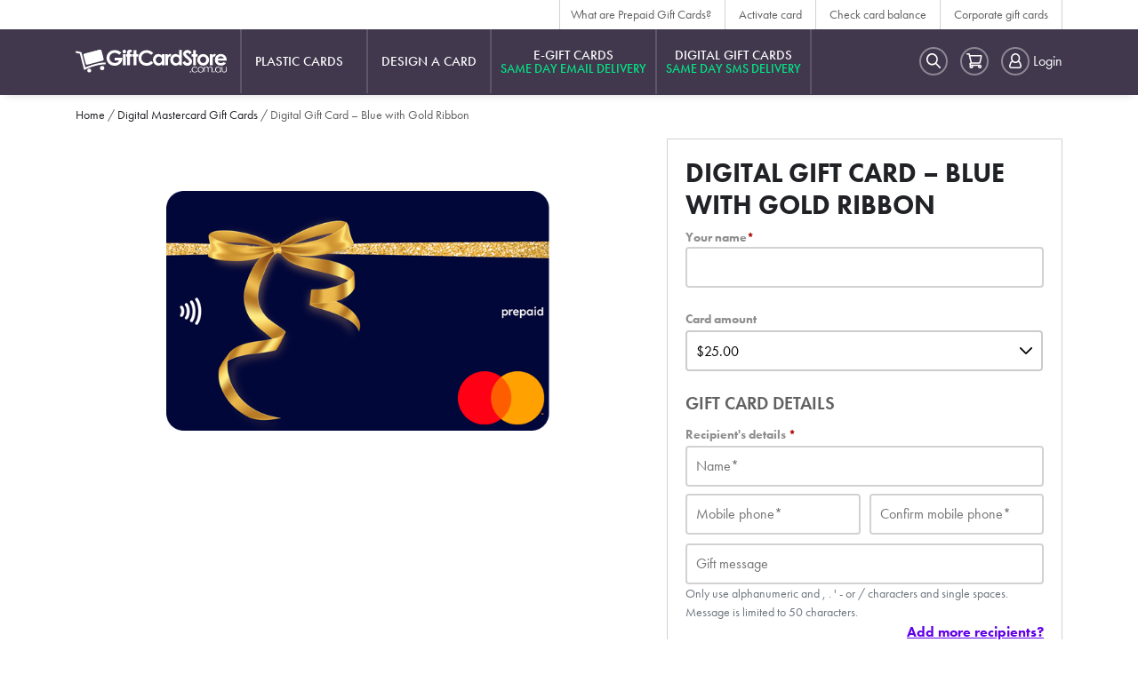

--- FILE ---
content_type: text/html; charset=UTF-8
request_url: https://giftcardstore.com.au/product/digital-gift-card-blue-with-gold-ribbon/
body_size: 74060
content:
<!doctype html>
<!--[if (gt IE 9)|!(IE)]><!-->
<html lang="en-US">
<!--<![endif]-->
<!--[if IE 9 ]>
<html class="no-js ie9" lang="en-US">
<![endif]-->
<head>
  <link data-minify="1" rel="stylesheet" href="https://giftcardstore.com.au/wp-content/cache/min/1/ggf0ltr.css?ver=1766058551">

  <meta charset="UTF-8">
  <meta http-equiv="x-ua-compatible" content="ie=edge">
  <meta http-equiv="content-type" content="text/html; charset=utf-8">

  <meta name="viewport" content="width=device-width, initial-scale=1.0, minimum-scale=1.0, maximum-scale=1.0, user-scalable=no">
  <link rel="profile" href="https://gmpg.org/xfn/11">

  <!--Favicon-->
<link rel="apple-touch-icon" sizes="57x57" href="https://giftcardstore.com.au/wp-content/themes/giftcardstore-2018/assets/images/favicon/apple-icon-57x57.png">
<link rel="apple-touch-icon" sizes="60x60" href="https://giftcardstore.com.au/wp-content/themes/giftcardstore-2018/assets/images/favicon/apple-icon-60x60.png">
<link rel="apple-touch-icon" sizes="72x72" href="https://giftcardstore.com.au/wp-content/themes/giftcardstore-2018/assets/images/favicon/apple-icon-72x72.png">
<link rel="apple-touch-icon" sizes="76x76" href="https://giftcardstore.com.au/wp-content/themes/giftcardstore-2018/assets/images/favicon/apple-icon-76x76.png">
<link rel="apple-touch-icon" sizes="114x114" href="https://giftcardstore.com.au/wp-content/themes/giftcardstore-2018/assets/images/favicon/apple-icon-114x114.png">
<link rel="apple-touch-icon" sizes="120x120" href="https://giftcardstore.com.au/wp-content/themes/giftcardstore-2018/assets/images/favicon/apple-icon-120x120.png">
<link rel="apple-touch-icon" sizes="144x144" href="https://giftcardstore.com.au/wp-content/themes/giftcardstore-2018/assets/images/favicon/apple-icon-144x144.png">
<link rel="apple-touch-icon" sizes="152x152" href="https://giftcardstore.com.au/wp-content/themes/giftcardstore-2018/assets/images/favicon/apple-icon-152x152.png">
<link rel="apple-touch-icon" sizes="180x180" href="https://giftcardstore.com.au/wp-content/themes/giftcardstore-2018/assets/images/favicon/apple-icon-180x180.png">
<link rel="icon" type="image/png" sizes="192x192" href="https://giftcardstore.com.au/wp-content/themes/giftcardstore-2018/assets/images/favicon/android-icon-192x192.png">
<link rel="icon" type="image/png" sizes="32x32" href="https://giftcardstore.com.au/wp-content/themes/giftcardstore-2018/assets/images/favicon/favicon-32x32.png">
<link rel="icon" type="image/png" sizes="96x96" href="https://giftcardstore.com.au/wp-content/themes/giftcardstore-2018/assets/images/favicon/favicon-96x96.png">
<link rel="icon" type="image/png" sizes="16x16" href="https://giftcardstore.com.au/wp-content/themes/giftcardstore-2018/assets/images/favicon/favicon-16x16.png">
<!--<link rel="manifest" href="">-->
<meta name="msapplication-TileColor" content="#ffffff">
<meta name="msapplication-TileImage" content="https://giftcardstore.com.au/wp-content/themes/giftcardstore-2018/assets/images/favicon/ms-icon-144x144.png">
<meta name="theme-color" content="#ffffff">

  <meta name='robots' content='index, follow, max-image-preview:large, max-snippet:-1, max-video-preview:-1' />
	<style>img:is([sizes="auto" i], [sizes^="auto," i]) { contain-intrinsic-size: 3000px 1500px }</style>
	
	<!-- This site is optimized with the Yoast SEO plugin v26.4 - https://yoast.com/wordpress/plugins/seo/ -->
	<title>Digital Gift Card - Blue with Gold Ribbon - Gift Card Store</title>
<link data-rocket-prefetch href="https://www.gstatic.com" rel="dns-prefetch">
<link data-rocket-prefetch href="https://tags.srv.stackadapt.com" rel="dns-prefetch">
<link data-rocket-prefetch href="https://bat.bing.com" rel="dns-prefetch">
<link data-rocket-prefetch href="https://connect.facebook.net" rel="dns-prefetch">
<link data-rocket-prefetch href="https://s.adroll.com" rel="dns-prefetch">
<link data-rocket-prefetch href="https://www.googletagmanager.com" rel="dns-prefetch">
<link data-rocket-prefetch href="https://static.site24x7rum.com.au" rel="dns-prefetch">
<link data-rocket-prefetch href="https://t.cfjump.com" rel="dns-prefetch">
<link data-rocket-prefetch href="https://static.hotjar.com" rel="dns-prefetch">
<link data-rocket-prefetch href="https://static-tracking.klaviyo.com" rel="dns-prefetch">
<link data-rocket-prefetch href="https://static.klaviyo.com" rel="dns-prefetch">
<link data-rocket-prefetch href="https://d.adroll.com" rel="dns-prefetch">
<link data-rocket-prefetch href="https://www.google.com" rel="dns-prefetch"><link rel="preload" data-rocket-preload as="image" href="https://giftcardstore.com.au/wp-content/uploads/2023/10/52752869NGA.png" imagesrcset="https://giftcardstore.com.au/wp-content/uploads/2023/10/52752869NGA.png 598w, https://giftcardstore.com.au/wp-content/uploads/2023/10/52752869NGA-300x192.png 300w, https://giftcardstore.com.au/wp-content/uploads/2023/10/52752869NGA-334x214.png 334w" imagesizes="(max-width: 598px) 100vw, 598px" fetchpriority="high">
	<meta name="description" content="Accepted worldwide &amp; online, our gift cards &amp; vouchers are the perfect gift for anyone. Shop our Digital Gift Card - Blue with Gold Ribbon gift card online at GiftCardStore." />
	<link rel="canonical" href="https://giftcardstore.com.au/product/digital-gift-card-blue-with-gold-ribbon/" />
	<meta property="og:locale" content="en_US" />
	<meta property="og:type" content="article" />
	<meta property="og:title" content="Digital Gift Card - Blue with Gold Ribbon - Gift Card Store" />
	<meta property="og:description" content="Accepted worldwide &amp; online, our gift cards &amp; vouchers are the perfect gift for anyone. Shop our Digital Gift Card - Blue with Gold Ribbon gift card online at GiftCardStore." />
	<meta property="og:url" content="https://giftcardstore.com.au/product/digital-gift-card-blue-with-gold-ribbon/" />
	<meta property="og:site_name" content="Gift Card Store" />
	<meta property="article:modified_time" content="2025-12-29T23:30:59+00:00" />
	<meta property="og:image" content="https://giftcardstore.com.au/wp-content/uploads/2023/10/52752869NGA.png" />
	<meta property="og:image:width" content="598" />
	<meta property="og:image:height" content="383" />
	<meta property="og:image:type" content="image/png" />
	<meta name="twitter:card" content="summary_large_image" />
	<script type="application/ld+json" class="yoast-schema-graph">{"@context":"https://schema.org","@graph":[{"@type":["WebPage","ItemPage"],"@id":"https://giftcardstore.com.au/product/digital-gift-card-blue-with-gold-ribbon/","url":"https://giftcardstore.com.au/product/digital-gift-card-blue-with-gold-ribbon/","name":"Digital Gift Card - Blue with Gold Ribbon - Gift Card Store","isPartOf":{"@id":"https://giftcardstore.com.au/#website"},"primaryImageOfPage":{"@id":"https://giftcardstore.com.au/product/digital-gift-card-blue-with-gold-ribbon/#primaryimage"},"image":{"@id":"https://giftcardstore.com.au/product/digital-gift-card-blue-with-gold-ribbon/#primaryimage"},"thumbnailUrl":"https://giftcardstore.com.au/wp-content/uploads/2023/10/52752869NGA.png","datePublished":"2023-10-10T04:36:40+00:00","dateModified":"2025-12-29T23:30:59+00:00","description":"Accepted worldwide & online, our gift cards & vouchers are the perfect gift for anyone. Shop our Digital Gift Card - Blue with Gold Ribbon gift card online at GiftCardStore.","breadcrumb":{"@id":"https://giftcardstore.com.au/product/digital-gift-card-blue-with-gold-ribbon/#breadcrumb"},"inLanguage":"en-US","potentialAction":[{"@type":"ReadAction","target":["https://giftcardstore.com.au/product/digital-gift-card-blue-with-gold-ribbon/"]}]},{"@type":"ImageObject","inLanguage":"en-US","@id":"https://giftcardstore.com.au/product/digital-gift-card-blue-with-gold-ribbon/#primaryimage","url":"https://giftcardstore.com.au/wp-content/uploads/2023/10/52752869NGA.png","contentUrl":"https://giftcardstore.com.au/wp-content/uploads/2023/10/52752869NGA.png","width":598,"height":383},{"@type":"BreadcrumbList","@id":"https://giftcardstore.com.au/product/digital-gift-card-blue-with-gold-ribbon/#breadcrumb","itemListElement":[{"@type":"ListItem","position":1,"name":"Home","item":"https://giftcardstore.com.au/"},{"@type":"ListItem","position":2,"name":"Physical (Plastic) Mastercard, eftpos and Visa Gift Cards","item":"https://giftcardstore.com.au/occasions/"},{"@type":"ListItem","position":3,"name":"Digital Gift Card &#8211; Blue with Gold Ribbon"}]},{"@type":"WebSite","@id":"https://giftcardstore.com.au/#website","url":"https://giftcardstore.com.au/","name":"Gift Card Store","description":"Gift Cards, Gift Vouchers and Visa Gift Cards","potentialAction":[{"@type":"SearchAction","target":{"@type":"EntryPoint","urlTemplate":"https://giftcardstore.com.au/?s={search_term_string}"},"query-input":{"@type":"PropertyValueSpecification","valueRequired":true,"valueName":"search_term_string"}}],"inLanguage":"en-US"}]}</script>
	<!-- / Yoast SEO plugin. -->


<link rel='dns-prefetch' href='//static.klaviyo.com' />
<link rel='dns-prefetch' href='//www.googletagmanager.com' />
<link rel='dns-prefetch' href='//code.jquery.com' />

<link rel="alternate" type="application/rss+xml" title="Gift Card Store &raquo; Feed" href="https://giftcardstore.com.au/feed/" />
<link rel="alternate" type="application/rss+xml" title="Gift Card Store &raquo; Comments Feed" href="https://giftcardstore.com.au/comments/feed/" />
<link data-minify="1" rel='stylesheet' id='wc-cybersource-credit-card-checkout-block-css' href='https://giftcardstore.com.au/wp-content/cache/min/1/wp-content/plugins/woocommerce-gateway-cybersource-gcs-344/assets/css/blocks/wc-cybersource-checkout-block.css?ver=1766058551' type='text/css' media='all' />
<link data-minify="1" rel='stylesheet' id='wc-cybersource-echeck-checkout-block-css' href='https://giftcardstore.com.au/wp-content/cache/min/1/wp-content/plugins/woocommerce-gateway-cybersource-gcs-344/assets/css/blocks/wc-cybersource-checkout-block.css?ver=1766058551' type='text/css' media='all' />
<style id='wp-emoji-styles-inline-css' type='text/css'>

	img.wp-smiley, img.emoji {
		display: inline !important;
		border: none !important;
		box-shadow: none !important;
		height: 1em !important;
		width: 1em !important;
		margin: 0 0.07em !important;
		vertical-align: -0.1em !important;
		background: none !important;
		padding: 0 !important;
	}
</style>
<link rel='stylesheet' id='wp-block-library-css' href='https://giftcardstore.com.au/wp-includes/css/dist/block-library/style.min.css?ver=d9da1a78d40f4b428429bbbd21c08a64' type='text/css' media='all' />
<style id='classic-theme-styles-inline-css' type='text/css'>
/*! This file is auto-generated */
.wp-block-button__link{color:#fff;background-color:#32373c;border-radius:9999px;box-shadow:none;text-decoration:none;padding:calc(.667em + 2px) calc(1.333em + 2px);font-size:1.125em}.wp-block-file__button{background:#32373c;color:#fff;text-decoration:none}
</style>
<link data-minify="1" rel='stylesheet' id='ion.range-slider-css' href='https://giftcardstore.com.au/wp-content/cache/min/1/wp-content/plugins/yith-woocommerce-ajax-product-filter-premium/assets/css/ion.range-slider.css?ver=1766058551' type='text/css' media='all' />
<link data-minify="1" rel='stylesheet' id='yith-wcan-shortcodes-css' href='https://giftcardstore.com.au/wp-content/cache/background-css/1/giftcardstore.com.au/wp-content/cache/min/1/wp-content/plugins/yith-woocommerce-ajax-product-filter-premium/assets/css/shortcodes.css?ver=1766058551&wpr_t=1768957588' type='text/css' media='all' />
<style id='yith-wcan-shortcodes-inline-css' type='text/css'>
:root{
	--yith-wcan-filters_colors_titles: #434343;
	--yith-wcan-filters_colors_background: #FFFFFF;
	--yith-wcan-filters_colors_accent: #A7144C;
	--yith-wcan-filters_colors_accent_r: 167;
	--yith-wcan-filters_colors_accent_g: 20;
	--yith-wcan-filters_colors_accent_b: 76;
	--yith-wcan-color_swatches_border_radius: 100%;
	--yith-wcan-color_swatches_size: 30px;
	--yith-wcan-labels_style_background: #FFFFFF;
	--yith-wcan-labels_style_background_hover: #A7144C;
	--yith-wcan-labels_style_background_active: #A7144C;
	--yith-wcan-labels_style_text: #434343;
	--yith-wcan-labels_style_text_hover: #FFFFFF;
	--yith-wcan-labels_style_text_active: #FFFFFF;
	--yith-wcan-anchors_style_text: #434343;
	--yith-wcan-anchors_style_text_hover: #A7144C;
	--yith-wcan-anchors_style_text_active: #A7144C;
}
</style>
<style id='global-styles-inline-css' type='text/css'>
:root{--wp--preset--aspect-ratio--square: 1;--wp--preset--aspect-ratio--4-3: 4/3;--wp--preset--aspect-ratio--3-4: 3/4;--wp--preset--aspect-ratio--3-2: 3/2;--wp--preset--aspect-ratio--2-3: 2/3;--wp--preset--aspect-ratio--16-9: 16/9;--wp--preset--aspect-ratio--9-16: 9/16;--wp--preset--color--black: #000000;--wp--preset--color--cyan-bluish-gray: #abb8c3;--wp--preset--color--white: #ffffff;--wp--preset--color--pale-pink: #f78da7;--wp--preset--color--vivid-red: #cf2e2e;--wp--preset--color--luminous-vivid-orange: #ff6900;--wp--preset--color--luminous-vivid-amber: #fcb900;--wp--preset--color--light-green-cyan: #7bdcb5;--wp--preset--color--vivid-green-cyan: #00d084;--wp--preset--color--pale-cyan-blue: #8ed1fc;--wp--preset--color--vivid-cyan-blue: #0693e3;--wp--preset--color--vivid-purple: #9b51e0;--wp--preset--gradient--vivid-cyan-blue-to-vivid-purple: linear-gradient(135deg,rgba(6,147,227,1) 0%,rgb(155,81,224) 100%);--wp--preset--gradient--light-green-cyan-to-vivid-green-cyan: linear-gradient(135deg,rgb(122,220,180) 0%,rgb(0,208,130) 100%);--wp--preset--gradient--luminous-vivid-amber-to-luminous-vivid-orange: linear-gradient(135deg,rgba(252,185,0,1) 0%,rgba(255,105,0,1) 100%);--wp--preset--gradient--luminous-vivid-orange-to-vivid-red: linear-gradient(135deg,rgba(255,105,0,1) 0%,rgb(207,46,46) 100%);--wp--preset--gradient--very-light-gray-to-cyan-bluish-gray: linear-gradient(135deg,rgb(238,238,238) 0%,rgb(169,184,195) 100%);--wp--preset--gradient--cool-to-warm-spectrum: linear-gradient(135deg,rgb(74,234,220) 0%,rgb(151,120,209) 20%,rgb(207,42,186) 40%,rgb(238,44,130) 60%,rgb(251,105,98) 80%,rgb(254,248,76) 100%);--wp--preset--gradient--blush-light-purple: linear-gradient(135deg,rgb(255,206,236) 0%,rgb(152,150,240) 100%);--wp--preset--gradient--blush-bordeaux: linear-gradient(135deg,rgb(254,205,165) 0%,rgb(254,45,45) 50%,rgb(107,0,62) 100%);--wp--preset--gradient--luminous-dusk: linear-gradient(135deg,rgb(255,203,112) 0%,rgb(199,81,192) 50%,rgb(65,88,208) 100%);--wp--preset--gradient--pale-ocean: linear-gradient(135deg,rgb(255,245,203) 0%,rgb(182,227,212) 50%,rgb(51,167,181) 100%);--wp--preset--gradient--electric-grass: linear-gradient(135deg,rgb(202,248,128) 0%,rgb(113,206,126) 100%);--wp--preset--gradient--midnight: linear-gradient(135deg,rgb(2,3,129) 0%,rgb(40,116,252) 100%);--wp--preset--font-size--small: 13px;--wp--preset--font-size--medium: 20px;--wp--preset--font-size--large: 36px;--wp--preset--font-size--x-large: 42px;--wp--preset--spacing--20: 0.44rem;--wp--preset--spacing--30: 0.67rem;--wp--preset--spacing--40: 1rem;--wp--preset--spacing--50: 1.5rem;--wp--preset--spacing--60: 2.25rem;--wp--preset--spacing--70: 3.38rem;--wp--preset--spacing--80: 5.06rem;--wp--preset--shadow--natural: 6px 6px 9px rgba(0, 0, 0, 0.2);--wp--preset--shadow--deep: 12px 12px 50px rgba(0, 0, 0, 0.4);--wp--preset--shadow--sharp: 6px 6px 0px rgba(0, 0, 0, 0.2);--wp--preset--shadow--outlined: 6px 6px 0px -3px rgba(255, 255, 255, 1), 6px 6px rgba(0, 0, 0, 1);--wp--preset--shadow--crisp: 6px 6px 0px rgba(0, 0, 0, 1);}:where(.is-layout-flex){gap: 0.5em;}:where(.is-layout-grid){gap: 0.5em;}body .is-layout-flex{display: flex;}.is-layout-flex{flex-wrap: wrap;align-items: center;}.is-layout-flex > :is(*, div){margin: 0;}body .is-layout-grid{display: grid;}.is-layout-grid > :is(*, div){margin: 0;}:where(.wp-block-columns.is-layout-flex){gap: 2em;}:where(.wp-block-columns.is-layout-grid){gap: 2em;}:where(.wp-block-post-template.is-layout-flex){gap: 1.25em;}:where(.wp-block-post-template.is-layout-grid){gap: 1.25em;}.has-black-color{color: var(--wp--preset--color--black) !important;}.has-cyan-bluish-gray-color{color: var(--wp--preset--color--cyan-bluish-gray) !important;}.has-white-color{color: var(--wp--preset--color--white) !important;}.has-pale-pink-color{color: var(--wp--preset--color--pale-pink) !important;}.has-vivid-red-color{color: var(--wp--preset--color--vivid-red) !important;}.has-luminous-vivid-orange-color{color: var(--wp--preset--color--luminous-vivid-orange) !important;}.has-luminous-vivid-amber-color{color: var(--wp--preset--color--luminous-vivid-amber) !important;}.has-light-green-cyan-color{color: var(--wp--preset--color--light-green-cyan) !important;}.has-vivid-green-cyan-color{color: var(--wp--preset--color--vivid-green-cyan) !important;}.has-pale-cyan-blue-color{color: var(--wp--preset--color--pale-cyan-blue) !important;}.has-vivid-cyan-blue-color{color: var(--wp--preset--color--vivid-cyan-blue) !important;}.has-vivid-purple-color{color: var(--wp--preset--color--vivid-purple) !important;}.has-black-background-color{background-color: var(--wp--preset--color--black) !important;}.has-cyan-bluish-gray-background-color{background-color: var(--wp--preset--color--cyan-bluish-gray) !important;}.has-white-background-color{background-color: var(--wp--preset--color--white) !important;}.has-pale-pink-background-color{background-color: var(--wp--preset--color--pale-pink) !important;}.has-vivid-red-background-color{background-color: var(--wp--preset--color--vivid-red) !important;}.has-luminous-vivid-orange-background-color{background-color: var(--wp--preset--color--luminous-vivid-orange) !important;}.has-luminous-vivid-amber-background-color{background-color: var(--wp--preset--color--luminous-vivid-amber) !important;}.has-light-green-cyan-background-color{background-color: var(--wp--preset--color--light-green-cyan) !important;}.has-vivid-green-cyan-background-color{background-color: var(--wp--preset--color--vivid-green-cyan) !important;}.has-pale-cyan-blue-background-color{background-color: var(--wp--preset--color--pale-cyan-blue) !important;}.has-vivid-cyan-blue-background-color{background-color: var(--wp--preset--color--vivid-cyan-blue) !important;}.has-vivid-purple-background-color{background-color: var(--wp--preset--color--vivid-purple) !important;}.has-black-border-color{border-color: var(--wp--preset--color--black) !important;}.has-cyan-bluish-gray-border-color{border-color: var(--wp--preset--color--cyan-bluish-gray) !important;}.has-white-border-color{border-color: var(--wp--preset--color--white) !important;}.has-pale-pink-border-color{border-color: var(--wp--preset--color--pale-pink) !important;}.has-vivid-red-border-color{border-color: var(--wp--preset--color--vivid-red) !important;}.has-luminous-vivid-orange-border-color{border-color: var(--wp--preset--color--luminous-vivid-orange) !important;}.has-luminous-vivid-amber-border-color{border-color: var(--wp--preset--color--luminous-vivid-amber) !important;}.has-light-green-cyan-border-color{border-color: var(--wp--preset--color--light-green-cyan) !important;}.has-vivid-green-cyan-border-color{border-color: var(--wp--preset--color--vivid-green-cyan) !important;}.has-pale-cyan-blue-border-color{border-color: var(--wp--preset--color--pale-cyan-blue) !important;}.has-vivid-cyan-blue-border-color{border-color: var(--wp--preset--color--vivid-cyan-blue) !important;}.has-vivid-purple-border-color{border-color: var(--wp--preset--color--vivid-purple) !important;}.has-vivid-cyan-blue-to-vivid-purple-gradient-background{background: var(--wp--preset--gradient--vivid-cyan-blue-to-vivid-purple) !important;}.has-light-green-cyan-to-vivid-green-cyan-gradient-background{background: var(--wp--preset--gradient--light-green-cyan-to-vivid-green-cyan) !important;}.has-luminous-vivid-amber-to-luminous-vivid-orange-gradient-background{background: var(--wp--preset--gradient--luminous-vivid-amber-to-luminous-vivid-orange) !important;}.has-luminous-vivid-orange-to-vivid-red-gradient-background{background: var(--wp--preset--gradient--luminous-vivid-orange-to-vivid-red) !important;}.has-very-light-gray-to-cyan-bluish-gray-gradient-background{background: var(--wp--preset--gradient--very-light-gray-to-cyan-bluish-gray) !important;}.has-cool-to-warm-spectrum-gradient-background{background: var(--wp--preset--gradient--cool-to-warm-spectrum) !important;}.has-blush-light-purple-gradient-background{background: var(--wp--preset--gradient--blush-light-purple) !important;}.has-blush-bordeaux-gradient-background{background: var(--wp--preset--gradient--blush-bordeaux) !important;}.has-luminous-dusk-gradient-background{background: var(--wp--preset--gradient--luminous-dusk) !important;}.has-pale-ocean-gradient-background{background: var(--wp--preset--gradient--pale-ocean) !important;}.has-electric-grass-gradient-background{background: var(--wp--preset--gradient--electric-grass) !important;}.has-midnight-gradient-background{background: var(--wp--preset--gradient--midnight) !important;}.has-small-font-size{font-size: var(--wp--preset--font-size--small) !important;}.has-medium-font-size{font-size: var(--wp--preset--font-size--medium) !important;}.has-large-font-size{font-size: var(--wp--preset--font-size--large) !important;}.has-x-large-font-size{font-size: var(--wp--preset--font-size--x-large) !important;}
:where(.wp-block-post-template.is-layout-flex){gap: 1.25em;}:where(.wp-block-post-template.is-layout-grid){gap: 1.25em;}
:where(.wp-block-columns.is-layout-flex){gap: 2em;}:where(.wp-block-columns.is-layout-grid){gap: 2em;}
:root :where(.wp-block-pullquote){font-size: 1.5em;line-height: 1.6;}
</style>
<link rel='stylesheet' id='gcs-orders-css' href='https://giftcardstore.com.au/wp-content/plugins/gcs-orders/public/css/gcs-orders-public.css?ver=1.0.0' type='text/css' media='all' />
<link rel='stylesheet' id='photoswipe-css' href='https://giftcardstore.com.au/wp-content/cache/background-css/1/giftcardstore.com.au/wp-content/plugins/woocommerce/assets/css/photoswipe/photoswipe.min.css?ver=10.3.7&wpr_t=1768957588' type='text/css' media='all' />
<link rel='stylesheet' id='photoswipe-default-skin-css' href='https://giftcardstore.com.au/wp-content/cache/background-css/1/giftcardstore.com.au/wp-content/plugins/woocommerce/assets/css/photoswipe/default-skin/default-skin.min.css?ver=10.3.7&wpr_t=1768957588' type='text/css' media='all' />
<link data-minify="1" rel='stylesheet' id='woocommerce-layout-css' href='https://giftcardstore.com.au/wp-content/cache/min/1/wp-content/plugins/woocommerce/assets/css/woocommerce-layout.css?ver=1766058551' type='text/css' media='all' />
<link data-minify="1" rel='stylesheet' id='woocommerce-smallscreen-css' href='https://giftcardstore.com.au/wp-content/cache/min/1/wp-content/plugins/woocommerce/assets/css/woocommerce-smallscreen.css?ver=1766058551' type='text/css' media='only screen and (max-width: 767px)' />
<link data-minify="1" rel='stylesheet' id='woocommerce-general-css' href='https://giftcardstore.com.au/wp-content/cache/background-css/1/giftcardstore.com.au/wp-content/cache/min/1/wp-content/plugins/woocommerce/assets/css/woocommerce.css?ver=1766058551&wpr_t=1768957588' type='text/css' media='all' />
<style id='woocommerce-inline-inline-css' type='text/css'>
.woocommerce form .form-row .required { visibility: visible; }
</style>
<link rel='stylesheet' id='aws-style-css' href='https://giftcardstore.com.au/wp-content/plugins/advanced-woo-search/assets/css/common.min.css?ver=3.48' type='text/css' media='all' />
<link data-minify="1" rel='stylesheet' id='brb-public-main-css-css' href='https://giftcardstore.com.au/wp-content/cache/background-css/1/giftcardstore.com.au/wp-content/cache/min/1/wp-content/plugins/business-reviews-bundle/assets/css/public-main.css?ver=1766058551&wpr_t=1768957588' type='text/css' media='all' />
<link rel='stylesheet' id='sv-wc-payment-gateway-payment-form-v5_12_5-css' href='https://giftcardstore.com.au/wp-content/cache/background-css/1/giftcardstore.com.au/wp-content/plugins/woocommerce-gateway-cybersource-gcs-344/vendor/skyverge/wc-plugin-framework/woocommerce/payment-gateway/assets/css/frontend/sv-wc-payment-gateway-payment-form.min.css?ver=5.12.5&wpr_t=1768957588' type='text/css' media='all' />
<link rel='stylesheet' id='wc-cybersource-css' href='https://giftcardstore.com.au/wp-content/cache/background-css/1/giftcardstore.com.au/wp-content/plugins/woocommerce-gateway-cybersource-gcs-344/assets/css/frontend/wc-cybersource.min.css?ver=2.8.2&wpr_t=1768957588' type='text/css' media='all' />
<link data-minify="1" rel='stylesheet' id='ywcmas-frontend-css' href='https://giftcardstore.com.au/wp-content/cache/min/1/wp-content/plugins/yith-multiple-shipping-addresses-for-woocommerce/assets/css/ywcmas-frontend.css?ver=1766058551' type='text/css' media='all' />
<link data-minify="1" rel='stylesheet' id='ywcmas_prettyPhoto_css-css' href='https://giftcardstore.com.au/wp-content/cache/background-css/1/giftcardstore.com.au/wp-content/cache/min/1/wp-content/plugins/yith-multiple-shipping-addresses-for-woocommerce/assets/css/prettyPhoto.css?ver=1766058551&wpr_t=1768957588' type='text/css' media='all' />
<link data-minify="1" rel='stylesheet' id='ywgc-frontend-css' href='https://giftcardstore.com.au/wp-content/cache/background-css/1/giftcardstore.com.au/wp-content/cache/min/1/wp-content/plugins/yith-woocommerce-gift-cards-premium/assets/css/ywgc-frontend.css?ver=1766058556&wpr_t=1768957588' type='text/css' media='all' />
<link data-minify="1" rel='stylesheet' id='jquery-ui-css-css' href='https://giftcardstore.com.au/wp-content/cache/background-css/1/giftcardstore.com.au/wp-content/cache/min/1/ui/1.11.4/themes/smoothness/jquery-ui.css?ver=1766058556&wpr_t=1768957588' type='text/css' media='all' />
<link data-minify="1" rel='stylesheet' id='brands-styles-css' href='https://giftcardstore.com.au/wp-content/cache/min/1/wp-content/plugins/woocommerce/assets/css/brands.css?ver=1766058551' type='text/css' media='all' />
<link data-minify="1" rel='stylesheet' id='elementor-icons-css' href='https://giftcardstore.com.au/wp-content/cache/min/1/wp-content/plugins/elementor/assets/lib/eicons/css/elementor-icons.min.css?ver=1766058551' type='text/css' media='all' />
<link rel='stylesheet' id='elementor-frontend-css' href='https://giftcardstore.com.au/wp-content/plugins/elementor/assets/css/frontend.min.css?ver=3.33.1' type='text/css' media='all' />
<style id='elementor-frontend-inline-css' type='text/css'>
.elementor-kit-1397337{--e-global-color-primary:#6EC1E4;--e-global-color-secondary:#54595F;--e-global-color-text:#7A7A7A;--e-global-color-accent:#61CE70;}.elementor-kit-1397337 e-page-transition{background-color:#FFBC7D;}.elementor-section.elementor-section-boxed > .elementor-container{max-width:1140px;}.e-con{--container-max-width:1140px;}.elementor-widget:not(:last-child){margin-block-end:20px;}.elementor-element{--widgets-spacing:20px 20px;--widgets-spacing-row:20px;--widgets-spacing-column:20px;}{}h1.entry-title{display:var(--page-title-display);}@media(max-width:1024px){.elementor-section.elementor-section-boxed > .elementor-container{max-width:1024px;}.e-con{--container-max-width:1024px;}}@media(max-width:767px){.elementor-section.elementor-section-boxed > .elementor-container{max-width:767px;}.e-con{--container-max-width:767px;}}
</style>
<link data-minify="1" rel='stylesheet' id='font-awesome-5-all-css' href='https://giftcardstore.com.au/wp-content/cache/min/1/wp-content/plugins/elementor/assets/lib/font-awesome/css/all.min.css?ver=1766058551' type='text/css' media='all' />
<link rel='stylesheet' id='font-awesome-4-shim-css' href='https://giftcardstore.com.au/wp-content/plugins/elementor/assets/lib/font-awesome/css/v4-shims.min.css?ver=3.33.1' type='text/css' media='all' />
<link data-minify="1" rel='stylesheet' id='sv-wc-external-checkout-v5_12_5-css' href='https://giftcardstore.com.au/wp-content/cache/min/1/wp-content/plugins/woocommerce-gateway-cybersource-gcs-344/vendor/skyverge/wc-plugin-framework/woocommerce/payment-gateway/assets/css/frontend/sv-wc-payment-gateway-external-checkout.css?ver=1766058551' type='text/css' media='all' />
<link data-minify="1" rel='stylesheet' id='sv-wc-apple-pay-v5_12_5-css' href='https://giftcardstore.com.au/wp-content/cache/min/1/wp-content/plugins/woocommerce-gateway-cybersource-gcs-344/vendor/skyverge/wc-plugin-framework/woocommerce/payment-gateway/assets/css/frontend/sv-wc-payment-gateway-apple-pay.css?ver=1766058551' type='text/css' media='all' />
<link rel='stylesheet' id='yith-wacp-frontend-css' href='https://giftcardstore.com.au/wp-content/cache/background-css/1/giftcardstore.com.au/wp-content/plugins/yith-woocommerce-added-to-cart-popup-premium/assets/css/wacp-frontend.min.css?ver=2.19.0&wpr_t=1768957588' type='text/css' media='all' />
<style id='yith-wacp-frontend-inline-css' type='text/css'>

			:root {
				--yith-wacp-box-width-size: 700px;
				--yith-wacp-box-height-size: 550px;
				--yith-wacp-popup-border-radius: 0px 0px 0px 0px;
				--yith-wacp-close-color-normal: #c0c0c0;
				--yith-wacp-close-color-hover: #c0c0c0;
				--yith-wacp-overlay-color: rgba(0,0,0,0.8);
				--yith-wacp-popup-background: #ffffff;
				--yith-wacp-popup-message-alignment: left;
				--yith-wacp-notice-border-radius: 0px 0px 0px 0px;
				--yith-wacp-notice-colors-text: #000000;
				--yith-wacp-notice-colors-background: #f7f6f7;
				--yith-wacp-notice-icon-color: #ADBC15;
				--yith-wacp-product-name-color-normal: #000000;
				--yith-wacp-product-name-color-hover: #008371;
				--yith-wacp-table-border-color: rgba(255,255,255,0);
				--yith-wacp-product-price-color: #565656;
				--yith-wacp-shipping-taxes-label-color-label: #565656;
				--yith-wacp-shipping-taxes-label-color-amount: #000000;
				--yith-wacp-cart-total-label-color-label: #565656;
				--yith-wacp-cart-total-label-color-amount: #000000;
				--yith-wacp-button-background-go-cart: #6200ea;
				--yith-wacp-button-text-color-go-cart: #ffffff;
				--yith-wacp-button-border-color-go-cart: #6200ea;
				--yith-wacp-button-hover-background-go-cart: #370084;
				--yith-wacp-button-hover-text-color-go-cart: #ffffff;
				--yith-wacp-button-hover-border-color-go-cart: #370084;
				--yith-wacp-button-background-go-checkout: #6200ea;
				--yith-wacp-button-text-color-go-checkout: #ffffff;
				--yith-wacp-button-border-color-go-checkout: #6200ea;
				--yith-wacp-button-hover-background-go-checkout: #370084;
				--yith-wacp-button-hover-text-color-go-checkout: #ffffff;
				--yith-wacp-button-hover-border-color-go-checkout: #370084;
				--yith-wacp-button-background-continue-shopping: #6200ea;
				--yith-wacp-button-text-color-continue-shopping: #ffffff;
				--yith-wacp-button-border-color-continue-shopping: #6200ea;
				--yith-wacp-button-hover-background-continue-shopping: #370084;
				--yith-wacp-button-hover-text-color-continue-shopping: #ffffff;
				--yith-wacp-button-hover-border-color-continue-shopping: #370084;
				--yith-wacp-actions-buttons-radius: 10px 10px 10px 10px;
				--yith-wacp-color-title-related: #565656;
				--yith-wacp-mini-cart-bg: #ffffff;
				--yith-wacp-mini-cart-shadow: #cccccc;
				--yith-wacp-mini-cart-counter: #008671;
				--yith-wacp-mini-cart-icon-color: #000000;
				--yith-wacp-mini-cart-borders: 5px 5px 5px 5px;
				}
				
			#yith-wacp-popup .yith-wacp-content .yith-wacp-message.custom-icon:before {
				background-image: var(--wpr-bg-66e54f2a-e067-4b32-8249-b84a113fe00a);
				}
				
				
</style>
<link rel='stylesheet' id='wacp-scroller-plugin-css-css' href='https://giftcardstore.com.au/wp-content/plugins/yith-woocommerce-added-to-cart-popup-premium/assets/css/perfect-scrollbar/perfect-scrollbar.min.css?ver=2.19.0' type='text/css' media='all' />
<link data-minify="1" rel='stylesheet' id='woocommerce_prettyPhoto_css-css' href='https://giftcardstore.com.au/wp-content/cache/background-css/1/giftcardstore.com.au/wp-content/cache/min/1/wp-content/plugins/woocommerce/assets/css/prettyPhoto.css?ver=1766058556&wpr_t=1768957588' type='text/css' media='all' />
<link data-minify="1" rel='stylesheet' id='css-bootstrap-reboot-css' href='https://giftcardstore.com.au/wp-content/cache/min/1/wp-content/themes/giftcardstore-2018/assets/plugins/bootstrap-4.6.2/css/bootstrap-reboot.css?ver=1766058551' type='text/css' media='all' />
<link rel='stylesheet' id='css-bootstrap-grid-css' href='https://giftcardstore.com.au/wp-content/themes/giftcardstore-2018/assets/plugins/bootstrap-4.6.2/css/bootstrap-grid.min.css?ver=8ce555abc59995aa45efdf3a591d1552' type='text/css' media='all' />
<link rel='stylesheet' id='css-bootstrap-css' href='https://giftcardstore.com.au/wp-content/themes/giftcardstore-2018/assets/plugins/bootstrap-4.6.2/css/bootstrap.min.css?ver=8ce555abc59995aa45efdf3a591d1552' type='text/css' media='all' />
<link data-minify="1" rel='stylesheet' id='css-font-awesome-css' href='https://giftcardstore.com.au/wp-content/cache/min/1/wp-content/themes/giftcardstore-2018/assets/plugins/font-awesome-4.7.0/css/font-awesome.min.css?ver=1766058551' type='text/css' media='all' />
<link rel='stylesheet' id='css-slick-css' href='https://giftcardstore.com.au/wp-content/themes/giftcardstore-2018/assets/plugins/slick/slick.min.css?ver=8ce555abc59995aa45efdf3a591d1552' type='text/css' media='all' />
<link data-minify="1" rel='stylesheet' id='css-slick-theme-css' href='https://giftcardstore.com.au/wp-content/cache/background-css/1/giftcardstore.com.au/wp-content/cache/min/1/wp-content/themes/giftcardstore-2018/assets/plugins/slick/slick-theme.min.css?ver=1766058551&wpr_t=1768957589' type='text/css' media='all' />
<link data-minify="1" rel='stylesheet' id='theme-dashicons-css' href='https://giftcardstore.com.au/wp-content/cache/min/1/wp-includes/css/dashicons.min.css?ver=1766058551' type='text/css' media='all' />
<link rel='stylesheet' id='theme-style-css' href='https://giftcardstore.com.au/wp-content/cache/background-css/1/giftcardstore.com.au/wp-content/themes/giftcardstore-2018/dist/main.min.css?ver=8ce555abc59995aa45efdf3a591d1552&wpr_t=1768957589' type='text/css' media='all' />
<link data-minify="1" rel='stylesheet' id='theme-style-custom-css' href='https://giftcardstore.com.au/wp-content/cache/min/1/wp-content/themes/giftcardstore-2018/assets/css/custom.css?ver=1766058551' type='text/css' media='all' />
<style id='rocket-lazyload-inline-css' type='text/css'>
.rll-youtube-player{position:relative;padding-bottom:56.23%;height:0;overflow:hidden;max-width:100%;}.rll-youtube-player:focus-within{outline: 2px solid currentColor;outline-offset: 5px;}.rll-youtube-player iframe{position:absolute;top:0;left:0;width:100%;height:100%;z-index:100;background:0 0}.rll-youtube-player img{bottom:0;display:block;left:0;margin:auto;max-width:100%;width:100%;position:absolute;right:0;top:0;border:none;height:auto;-webkit-transition:.4s all;-moz-transition:.4s all;transition:.4s all}.rll-youtube-player img:hover{-webkit-filter:brightness(75%)}.rll-youtube-player .play{height:100%;width:100%;left:0;top:0;position:absolute;background:var(--wpr-bg-9ee388db-97da-4d40-b15f-6a224de2a65e) no-repeat center;background-color: transparent !important;cursor:pointer;border:none;}
</style>
<script type="text/javascript" id="woocommerce-google-analytics-integration-gtag-js-after">
/* <![CDATA[ */
/* Google Analytics for WooCommerce (gtag.js) */
					window.dataLayer = window.dataLayer || [];
					function gtag(){dataLayer.push(arguments);}
					// Set up default consent state.
					for ( const mode of [{"analytics_storage":"denied","ad_storage":"denied","ad_user_data":"denied","ad_personalization":"denied","region":["AT","BE","BG","HR","CY","CZ","DK","EE","FI","FR","DE","GR","HU","IS","IE","IT","LV","LI","LT","LU","MT","NL","NO","PL","PT","RO","SK","SI","ES","SE","GB","CH"]}] || [] ) {
						gtag( "consent", "default", { "wait_for_update": 500, ...mode } );
					}
					gtag("js", new Date());
					gtag("set", "developer_id.dOGY3NW", true);
					gtag("config", "G-Q3834V4WE5", {"track_404":true,"allow_google_signals":false,"logged_in":false,"linker":{"domains":[],"allow_incoming":false},"custom_map":{"dimension1":"logged_in"}});
/* ]]> */
</script>
<script type="text/javascript" src="https://giftcardstore.com.au/wp-includes/js/dist/hooks.min.js?ver=4d63a3d491d11ffd8ac6" id="wp-hooks-js"></script>
<script type="text/javascript" src="https://giftcardstore.com.au/wp-includes/js/jquery/jquery.min.js?ver=3.7.1" id="jquery-core-js" data-rocket-defer defer></script>
<script type="text/javascript" src="https://giftcardstore.com.au/wp-includes/js/jquery/jquery-migrate.min.js?ver=3.4.1" id="jquery-migrate-js" data-rocket-defer defer></script>
<script data-minify="1" type="text/javascript" src="https://giftcardstore.com.au/wp-content/cache/min/1/wp-content/plugins/gcs-orders/public/js/gcs-orders-public.js?ver=1766058551" id="gcs-orders-js" data-rocket-defer defer></script>
<script type="text/javascript" id="uet-tag-script-js-extra">
/* <![CDATA[ */
var uet_tag_data = {"uet_tag_id":"134616082","enableAutoSpaTracking":"false"};
/* ]]> */
</script>
<script data-minify="1" type="text/javascript" src="https://giftcardstore.com.au/wp-content/cache/min/1/wp-content/plugins/microsoft-advertising-universal-event-tracking-uet/js/uet-tag.js?ver=1766058551" id="uet-tag-script-js" data-rocket-defer defer></script>
<script type="text/javascript" id="say-what-js-js-extra">
/* <![CDATA[ */
var say_what_data = {"replacements":{"woocommerce|You cannot add &quot;%s&quot; to the cart because the product is out of stock.|":"We\u2019re really sorry, this card is temporarily out of stock.\u00a0 Please choose another card."}};
/* ]]> */
</script>
<script data-minify="1" type="text/javascript" src="https://giftcardstore.com.au/wp-content/cache/min/1/wp-content/plugins/say-what/assets/build/frontend.js?ver=1766058551" id="say-what-js-js" data-rocket-defer defer></script>
<script type="text/javascript" src="https://giftcardstore.com.au/wp-content/plugins/woocommerce/assets/js/jquery-blockui/jquery.blockUI.min.js?ver=2.7.0-wc.10.3.7" id="wc-jquery-blockui-js" data-wp-strategy="defer" data-rocket-defer defer></script>
<script type="text/javascript" id="wc-add-to-cart-js-extra">
/* <![CDATA[ */
var wc_add_to_cart_params = {"ajax_url":"\/wp-admin\/admin-ajax.php","wc_ajax_url":"\/?wc-ajax=%%endpoint%%","i18n_view_cart":"View cart","cart_url":"https:\/\/giftcardstore.com.au\/cart\/","is_cart":"","cart_redirect_after_add":"no"};
/* ]]> */
</script>
<script type="text/javascript" src="https://giftcardstore.com.au/wp-content/plugins/woocommerce/assets/js/frontend/add-to-cart.min.js?ver=10.3.7" id="wc-add-to-cart-js" defer="defer" data-wp-strategy="defer"></script>
<script type="text/javascript" src="https://giftcardstore.com.au/wp-content/plugins/woocommerce/assets/js/flexslider/jquery.flexslider.min.js?ver=2.7.2-wc.10.3.7" id="wc-flexslider-js" defer="defer" data-wp-strategy="defer"></script>
<script type="text/javascript" src="https://giftcardstore.com.au/wp-content/plugins/woocommerce/assets/js/photoswipe/photoswipe.min.js?ver=4.1.1-wc.10.3.7" id="wc-photoswipe-js" defer="defer" data-wp-strategy="defer"></script>
<script type="text/javascript" src="https://giftcardstore.com.au/wp-content/plugins/woocommerce/assets/js/photoswipe/photoswipe-ui-default.min.js?ver=4.1.1-wc.10.3.7" id="wc-photoswipe-ui-default-js" defer="defer" data-wp-strategy="defer"></script>
<script type="text/javascript" id="wc-single-product-js-extra">
/* <![CDATA[ */
var wc_single_product_params = {"i18n_required_rating_text":"Please select a rating","i18n_rating_options":["1 of 5 stars","2 of 5 stars","3 of 5 stars","4 of 5 stars","5 of 5 stars"],"i18n_product_gallery_trigger_text":"View full-screen image gallery","review_rating_required":"yes","flexslider":{"rtl":false,"animation":"slide","smoothHeight":true,"directionNav":false,"controlNav":"thumbnails","slideshow":false,"animationSpeed":500,"animationLoop":false,"allowOneSlide":false},"zoom_enabled":"","zoom_options":[],"photoswipe_enabled":"1","photoswipe_options":{"shareEl":false,"closeOnScroll":false,"history":false,"hideAnimationDuration":0,"showAnimationDuration":0},"flexslider_enabled":"1"};
/* ]]> */
</script>
<script type="text/javascript" src="https://giftcardstore.com.au/wp-content/plugins/woocommerce/assets/js/frontend/single-product.min.js?ver=10.3.7" id="wc-single-product-js" defer="defer" data-wp-strategy="defer"></script>
<script type="text/javascript" src="https://giftcardstore.com.au/wp-content/plugins/woocommerce/assets/js/js-cookie/js.cookie.min.js?ver=2.1.4-wc.10.3.7" id="wc-js-cookie-js" data-wp-strategy="defer" data-rocket-defer defer></script>
<script type="text/javascript" id="brb-public-main-js-js-extra">
/* <![CDATA[ */
var brb_vars = {"ajaxurl":"https:\/\/giftcardstore.com.au\/wp-admin\/admin-ajax.php","gavatar":"https:\/\/giftcardstore.com.au\/wp-content\/plugins\/business-reviews-bundle\/assets\/img\/google_avatar.png"};
/* ]]> */
</script>
<script data-minify="1" type="text/javascript" defer="defer" src="https://giftcardstore.com.au/wp-content/cache/min/1/wp-content/plugins/business-reviews-bundle/assets/js/public-main.js?ver=1766058551" id="brb-public-main-js-js"></script>
<script type="text/javascript" id="wc-country-select-js-extra">
/* <![CDATA[ */
var wc_country_select_params = {"countries":"{\"AF\":[],\"AL\":{\"AL-01\":\"Berat\",\"AL-09\":\"Dib\\u00ebr\",\"AL-02\":\"Durr\\u00ebs\",\"AL-03\":\"Elbasan\",\"AL-04\":\"Fier\",\"AL-05\":\"Gjirokast\\u00ebr\",\"AL-06\":\"Kor\\u00e7\\u00eb\",\"AL-07\":\"Kuk\\u00ebs\",\"AL-08\":\"Lezh\\u00eb\",\"AL-10\":\"Shkod\\u00ebr\",\"AL-11\":\"Tirana\",\"AL-12\":\"Vlor\\u00eb\"},\"AO\":{\"BGO\":\"Bengo\",\"BLU\":\"Benguela\",\"BIE\":\"Bi\\u00e9\",\"CAB\":\"Cabinda\",\"CNN\":\"Cunene\",\"HUA\":\"Huambo\",\"HUI\":\"Hu\\u00edla\",\"CCU\":\"Kuando Kubango\",\"CNO\":\"Kwanza-Norte\",\"CUS\":\"Kwanza-Sul\",\"LUA\":\"Luanda\",\"LNO\":\"Lunda-Norte\",\"LSU\":\"Lunda-Sul\",\"MAL\":\"Malanje\",\"MOX\":\"Moxico\",\"NAM\":\"Namibe\",\"UIG\":\"U\\u00edge\",\"ZAI\":\"Zaire\"},\"AR\":{\"C\":\"Ciudad Aut\\u00f3noma de Buenos Aires\",\"B\":\"Buenos Aires\",\"K\":\"Catamarca\",\"H\":\"Chaco\",\"U\":\"Chubut\",\"X\":\"C\\u00f3rdoba\",\"W\":\"Corrientes\",\"E\":\"Entre R\\u00edos\",\"P\":\"Formosa\",\"Y\":\"Jujuy\",\"L\":\"La Pampa\",\"F\":\"La Rioja\",\"M\":\"Mendoza\",\"N\":\"Misiones\",\"Q\":\"Neuqu\\u00e9n\",\"R\":\"R\\u00edo Negro\",\"A\":\"Salta\",\"J\":\"San Juan\",\"D\":\"San Luis\",\"Z\":\"Santa Cruz\",\"S\":\"Santa Fe\",\"G\":\"Santiago del Estero\",\"V\":\"Tierra del Fuego\",\"T\":\"Tucum\\u00e1n\"},\"AT\":[],\"AU\":{\"ACT\":\"Australian Capital Territory\",\"NSW\":\"New South Wales\",\"NT\":\"Northern Territory\",\"QLD\":\"Queensland\",\"SA\":\"South Australia\",\"TAS\":\"Tasmania\",\"VIC\":\"Victoria\",\"WA\":\"Western Australia\"},\"AX\":[],\"BD\":{\"BD-05\":\"Bagerhat\",\"BD-01\":\"Bandarban\",\"BD-02\":\"Barguna\",\"BD-06\":\"Barishal\",\"BD-07\":\"Bhola\",\"BD-03\":\"Bogura\",\"BD-04\":\"Brahmanbaria\",\"BD-09\":\"Chandpur\",\"BD-10\":\"Chattogram\",\"BD-12\":\"Chuadanga\",\"BD-11\":\"Cox's Bazar\",\"BD-08\":\"Cumilla\",\"BD-13\":\"Dhaka\",\"BD-14\":\"Dinajpur\",\"BD-15\":\"Faridpur \",\"BD-16\":\"Feni\",\"BD-19\":\"Gaibandha\",\"BD-18\":\"Gazipur\",\"BD-17\":\"Gopalganj\",\"BD-20\":\"Habiganj\",\"BD-21\":\"Jamalpur\",\"BD-22\":\"Jashore\",\"BD-25\":\"Jhalokati\",\"BD-23\":\"Jhenaidah\",\"BD-24\":\"Joypurhat\",\"BD-29\":\"Khagrachhari\",\"BD-27\":\"Khulna\",\"BD-26\":\"Kishoreganj\",\"BD-28\":\"Kurigram\",\"BD-30\":\"Kushtia\",\"BD-31\":\"Lakshmipur\",\"BD-32\":\"Lalmonirhat\",\"BD-36\":\"Madaripur\",\"BD-37\":\"Magura\",\"BD-33\":\"Manikganj \",\"BD-39\":\"Meherpur\",\"BD-38\":\"Moulvibazar\",\"BD-35\":\"Munshiganj\",\"BD-34\":\"Mymensingh\",\"BD-48\":\"Naogaon\",\"BD-43\":\"Narail\",\"BD-40\":\"Narayanganj\",\"BD-42\":\"Narsingdi\",\"BD-44\":\"Natore\",\"BD-45\":\"Nawabganj\",\"BD-41\":\"Netrakona\",\"BD-46\":\"Nilphamari\",\"BD-47\":\"Noakhali\",\"BD-49\":\"Pabna\",\"BD-52\":\"Panchagarh\",\"BD-51\":\"Patuakhali\",\"BD-50\":\"Pirojpur\",\"BD-53\":\"Rajbari\",\"BD-54\":\"Rajshahi\",\"BD-56\":\"Rangamati\",\"BD-55\":\"Rangpur\",\"BD-58\":\"Satkhira\",\"BD-62\":\"Shariatpur\",\"BD-57\":\"Sherpur\",\"BD-59\":\"Sirajganj\",\"BD-61\":\"Sunamganj\",\"BD-60\":\"Sylhet\",\"BD-63\":\"Tangail\",\"BD-64\":\"Thakurgaon\"},\"BE\":[],\"BG\":{\"BG-01\":\"Blagoevgrad\",\"BG-02\":\"Burgas\",\"BG-08\":\"Dobrich\",\"BG-07\":\"Gabrovo\",\"BG-26\":\"Haskovo\",\"BG-09\":\"Kardzhali\",\"BG-10\":\"Kyustendil\",\"BG-11\":\"Lovech\",\"BG-12\":\"Montana\",\"BG-13\":\"Pazardzhik\",\"BG-14\":\"Pernik\",\"BG-15\":\"Pleven\",\"BG-16\":\"Plovdiv\",\"BG-17\":\"Razgrad\",\"BG-18\":\"Ruse\",\"BG-27\":\"Shumen\",\"BG-19\":\"Silistra\",\"BG-20\":\"Sliven\",\"BG-21\":\"Smolyan\",\"BG-23\":\"Sofia District\",\"BG-22\":\"Sofia\",\"BG-24\":\"Stara Zagora\",\"BG-25\":\"Targovishte\",\"BG-03\":\"Varna\",\"BG-04\":\"Veliko Tarnovo\",\"BG-05\":\"Vidin\",\"BG-06\":\"Vratsa\",\"BG-28\":\"Yambol\"},\"BH\":[],\"BI\":[],\"BJ\":{\"AL\":\"Alibori\",\"AK\":\"Atakora\",\"AQ\":\"Atlantique\",\"BO\":\"Borgou\",\"CO\":\"Collines\",\"KO\":\"Kouffo\",\"DO\":\"Donga\",\"LI\":\"Littoral\",\"MO\":\"Mono\",\"OU\":\"Ou\\u00e9m\\u00e9\",\"PL\":\"Plateau\",\"ZO\":\"Zou\"},\"BO\":{\"BO-B\":\"Beni\",\"BO-H\":\"Chuquisaca\",\"BO-C\":\"Cochabamba\",\"BO-L\":\"La Paz\",\"BO-O\":\"Oruro\",\"BO-N\":\"Pando\",\"BO-P\":\"Potos\\u00ed\",\"BO-S\":\"Santa Cruz\",\"BO-T\":\"Tarija\"},\"BR\":{\"AC\":\"Acre\",\"AL\":\"Alagoas\",\"AP\":\"Amap\\u00e1\",\"AM\":\"Amazonas\",\"BA\":\"Bahia\",\"CE\":\"Cear\\u00e1\",\"DF\":\"Distrito Federal\",\"ES\":\"Esp\\u00edrito Santo\",\"GO\":\"Goi\\u00e1s\",\"MA\":\"Maranh\\u00e3o\",\"MT\":\"Mato Grosso\",\"MS\":\"Mato Grosso do Sul\",\"MG\":\"Minas Gerais\",\"PA\":\"Par\\u00e1\",\"PB\":\"Para\\u00edba\",\"PR\":\"Paran\\u00e1\",\"PE\":\"Pernambuco\",\"PI\":\"Piau\\u00ed\",\"RJ\":\"Rio de Janeiro\",\"RN\":\"Rio Grande do Norte\",\"RS\":\"Rio Grande do Sul\",\"RO\":\"Rond\\u00f4nia\",\"RR\":\"Roraima\",\"SC\":\"Santa Catarina\",\"SP\":\"S\\u00e3o Paulo\",\"SE\":\"Sergipe\",\"TO\":\"Tocantins\"},\"CA\":{\"AB\":\"Alberta\",\"BC\":\"British Columbia\",\"MB\":\"Manitoba\",\"NB\":\"New Brunswick\",\"NL\":\"Newfoundland and Labrador\",\"NT\":\"Northwest Territories\",\"NS\":\"Nova Scotia\",\"NU\":\"Nunavut\",\"ON\":\"Ontario\",\"PE\":\"Prince Edward Island\",\"QC\":\"Quebec\",\"SK\":\"Saskatchewan\",\"YT\":\"Yukon Territory\"},\"CH\":{\"AG\":\"Aargau\",\"AR\":\"Appenzell Ausserrhoden\",\"AI\":\"Appenzell Innerrhoden\",\"BL\":\"Basel-Landschaft\",\"BS\":\"Basel-Stadt\",\"BE\":\"Bern\",\"FR\":\"Fribourg\",\"GE\":\"Geneva\",\"GL\":\"Glarus\",\"GR\":\"Graub\\u00fcnden\",\"JU\":\"Jura\",\"LU\":\"Luzern\",\"NE\":\"Neuch\\u00e2tel\",\"NW\":\"Nidwalden\",\"OW\":\"Obwalden\",\"SH\":\"Schaffhausen\",\"SZ\":\"Schwyz\",\"SO\":\"Solothurn\",\"SG\":\"St. Gallen\",\"TG\":\"Thurgau\",\"TI\":\"Ticino\",\"UR\":\"Uri\",\"VS\":\"Valais\",\"VD\":\"Vaud\",\"ZG\":\"Zug\",\"ZH\":\"Z\\u00fcrich\"},\"CL\":{\"CL-AI\":\"Ais\\u00e9n del General Carlos Iba\\u00f1ez del Campo\",\"CL-AN\":\"Antofagasta\",\"CL-AP\":\"Arica y Parinacota\",\"CL-AR\":\"La Araucan\\u00eda\",\"CL-AT\":\"Atacama\",\"CL-BI\":\"Biob\\u00edo\",\"CL-CO\":\"Coquimbo\",\"CL-LI\":\"Libertador General Bernardo O'Higgins\",\"CL-LL\":\"Los Lagos\",\"CL-LR\":\"Los R\\u00edos\",\"CL-MA\":\"Magallanes\",\"CL-ML\":\"Maule\",\"CL-NB\":\"\\u00d1uble\",\"CL-RM\":\"Regi\\u00f3n Metropolitana de Santiago\",\"CL-TA\":\"Tarapac\\u00e1\",\"CL-VS\":\"Valpara\\u00edso\"},\"CN\":{\"CN1\":\"Yunnan \\\/ \\u4e91\\u5357\",\"CN2\":\"Beijing \\\/ \\u5317\\u4eac\",\"CN3\":\"Tianjin \\\/ \\u5929\\u6d25\",\"CN4\":\"Hebei \\\/ \\u6cb3\\u5317\",\"CN5\":\"Shanxi \\\/ \\u5c71\\u897f\",\"CN6\":\"Inner Mongolia \\\/ \\u5167\\u8499\\u53e4\",\"CN7\":\"Liaoning \\\/ \\u8fbd\\u5b81\",\"CN8\":\"Jilin \\\/ \\u5409\\u6797\",\"CN9\":\"Heilongjiang \\\/ \\u9ed1\\u9f99\\u6c5f\",\"CN10\":\"Shanghai \\\/ \\u4e0a\\u6d77\",\"CN11\":\"Jiangsu \\\/ \\u6c5f\\u82cf\",\"CN12\":\"Zhejiang \\\/ \\u6d59\\u6c5f\",\"CN13\":\"Anhui \\\/ \\u5b89\\u5fbd\",\"CN14\":\"Fujian \\\/ \\u798f\\u5efa\",\"CN15\":\"Jiangxi \\\/ \\u6c5f\\u897f\",\"CN16\":\"Shandong \\\/ \\u5c71\\u4e1c\",\"CN17\":\"Henan \\\/ \\u6cb3\\u5357\",\"CN18\":\"Hubei \\\/ \\u6e56\\u5317\",\"CN19\":\"Hunan \\\/ \\u6e56\\u5357\",\"CN20\":\"Guangdong \\\/ \\u5e7f\\u4e1c\",\"CN21\":\"Guangxi Zhuang \\\/ \\u5e7f\\u897f\\u58ee\\u65cf\",\"CN22\":\"Hainan \\\/ \\u6d77\\u5357\",\"CN23\":\"Chongqing \\\/ \\u91cd\\u5e86\",\"CN24\":\"Sichuan \\\/ \\u56db\\u5ddd\",\"CN25\":\"Guizhou \\\/ \\u8d35\\u5dde\",\"CN26\":\"Shaanxi \\\/ \\u9655\\u897f\",\"CN27\":\"Gansu \\\/ \\u7518\\u8083\",\"CN28\":\"Qinghai \\\/ \\u9752\\u6d77\",\"CN29\":\"Ningxia Hui \\\/ \\u5b81\\u590f\",\"CN30\":\"Macao \\\/ \\u6fb3\\u95e8\",\"CN31\":\"Tibet \\\/ \\u897f\\u85cf\",\"CN32\":\"Xinjiang \\\/ \\u65b0\\u7586\"},\"CO\":{\"CO-AMA\":\"Amazonas\",\"CO-ANT\":\"Antioquia\",\"CO-ARA\":\"Arauca\",\"CO-ATL\":\"Atl\\u00e1ntico\",\"CO-BOL\":\"Bol\\u00edvar\",\"CO-BOY\":\"Boyac\\u00e1\",\"CO-CAL\":\"Caldas\",\"CO-CAQ\":\"Caquet\\u00e1\",\"CO-CAS\":\"Casanare\",\"CO-CAU\":\"Cauca\",\"CO-CES\":\"Cesar\",\"CO-CHO\":\"Choc\\u00f3\",\"CO-COR\":\"C\\u00f3rdoba\",\"CO-CUN\":\"Cundinamarca\",\"CO-DC\":\"Capital District\",\"CO-GUA\":\"Guain\\u00eda\",\"CO-GUV\":\"Guaviare\",\"CO-HUI\":\"Huila\",\"CO-LAG\":\"La Guajira\",\"CO-MAG\":\"Magdalena\",\"CO-MET\":\"Meta\",\"CO-NAR\":\"Nari\\u00f1o\",\"CO-NSA\":\"Norte de Santander\",\"CO-PUT\":\"Putumayo\",\"CO-QUI\":\"Quind\\u00edo\",\"CO-RIS\":\"Risaralda\",\"CO-SAN\":\"Santander\",\"CO-SAP\":\"San Andr\\u00e9s & Providencia\",\"CO-SUC\":\"Sucre\",\"CO-TOL\":\"Tolima\",\"CO-VAC\":\"Valle del Cauca\",\"CO-VAU\":\"Vaup\\u00e9s\",\"CO-VID\":\"Vichada\"},\"CR\":{\"CR-A\":\"Alajuela\",\"CR-C\":\"Cartago\",\"CR-G\":\"Guanacaste\",\"CR-H\":\"Heredia\",\"CR-L\":\"Lim\\u00f3n\",\"CR-P\":\"Puntarenas\",\"CR-SJ\":\"San Jos\\u00e9\"},\"CZ\":[],\"DE\":{\"DE-BW\":\"Baden-W\\u00fcrttemberg\",\"DE-BY\":\"Bavaria\",\"DE-BE\":\"Berlin\",\"DE-BB\":\"Brandenburg\",\"DE-HB\":\"Bremen\",\"DE-HH\":\"Hamburg\",\"DE-HE\":\"Hesse\",\"DE-MV\":\"Mecklenburg-Vorpommern\",\"DE-NI\":\"Lower Saxony\",\"DE-NW\":\"North Rhine-Westphalia\",\"DE-RP\":\"Rhineland-Palatinate\",\"DE-SL\":\"Saarland\",\"DE-SN\":\"Saxony\",\"DE-ST\":\"Saxony-Anhalt\",\"DE-SH\":\"Schleswig-Holstein\",\"DE-TH\":\"Thuringia\"},\"DK\":[],\"DO\":{\"DO-01\":\"Distrito Nacional\",\"DO-02\":\"Azua\",\"DO-03\":\"Baoruco\",\"DO-04\":\"Barahona\",\"DO-33\":\"Cibao Nordeste\",\"DO-34\":\"Cibao Noroeste\",\"DO-35\":\"Cibao Norte\",\"DO-36\":\"Cibao Sur\",\"DO-05\":\"Dajab\\u00f3n\",\"DO-06\":\"Duarte\",\"DO-08\":\"El Seibo\",\"DO-37\":\"El Valle\",\"DO-07\":\"El\\u00edas Pi\\u00f1a\",\"DO-38\":\"Enriquillo\",\"DO-09\":\"Espaillat\",\"DO-30\":\"Hato Mayor\",\"DO-19\":\"Hermanas Mirabal\",\"DO-39\":\"Hig\\u00fcamo\",\"DO-10\":\"Independencia\",\"DO-11\":\"La Altagracia\",\"DO-12\":\"La Romana\",\"DO-13\":\"La Vega\",\"DO-14\":\"Mar\\u00eda Trinidad S\\u00e1nchez\",\"DO-28\":\"Monse\\u00f1or Nouel\",\"DO-15\":\"Monte Cristi\",\"DO-29\":\"Monte Plata\",\"DO-40\":\"Ozama\",\"DO-16\":\"Pedernales\",\"DO-17\":\"Peravia\",\"DO-18\":\"Puerto Plata\",\"DO-20\":\"Saman\\u00e1\",\"DO-21\":\"San Crist\\u00f3bal\",\"DO-31\":\"San Jos\\u00e9 de Ocoa\",\"DO-22\":\"San Juan\",\"DO-23\":\"San Pedro de Macor\\u00eds\",\"DO-24\":\"S\\u00e1nchez Ram\\u00edrez\",\"DO-25\":\"Santiago\",\"DO-26\":\"Santiago Rodr\\u00edguez\",\"DO-32\":\"Santo Domingo\",\"DO-41\":\"Valdesia\",\"DO-27\":\"Valverde\",\"DO-42\":\"Yuma\"},\"DZ\":{\"DZ-01\":\"Adrar\",\"DZ-02\":\"Chlef\",\"DZ-03\":\"Laghouat\",\"DZ-04\":\"Oum El Bouaghi\",\"DZ-05\":\"Batna\",\"DZ-06\":\"B\\u00e9ja\\u00efa\",\"DZ-07\":\"Biskra\",\"DZ-08\":\"B\\u00e9char\",\"DZ-09\":\"Blida\",\"DZ-10\":\"Bouira\",\"DZ-11\":\"Tamanghasset\",\"DZ-12\":\"T\\u00e9bessa\",\"DZ-13\":\"Tlemcen\",\"DZ-14\":\"Tiaret\",\"DZ-15\":\"Tizi Ouzou\",\"DZ-16\":\"Algiers\",\"DZ-17\":\"Djelfa\",\"DZ-18\":\"Jijel\",\"DZ-19\":\"S\\u00e9tif\",\"DZ-20\":\"Sa\\u00efda\",\"DZ-21\":\"Skikda\",\"DZ-22\":\"Sidi Bel Abb\\u00e8s\",\"DZ-23\":\"Annaba\",\"DZ-24\":\"Guelma\",\"DZ-25\":\"Constantine\",\"DZ-26\":\"M\\u00e9d\\u00e9a\",\"DZ-27\":\"Mostaganem\",\"DZ-28\":\"M\\u2019Sila\",\"DZ-29\":\"Mascara\",\"DZ-30\":\"Ouargla\",\"DZ-31\":\"Oran\",\"DZ-32\":\"El Bayadh\",\"DZ-33\":\"Illizi\",\"DZ-34\":\"Bordj Bou Arr\\u00e9ridj\",\"DZ-35\":\"Boumerd\\u00e8s\",\"DZ-36\":\"El Tarf\",\"DZ-37\":\"Tindouf\",\"DZ-38\":\"Tissemsilt\",\"DZ-39\":\"El Oued\",\"DZ-40\":\"Khenchela\",\"DZ-41\":\"Souk Ahras\",\"DZ-42\":\"Tipasa\",\"DZ-43\":\"Mila\",\"DZ-44\":\"A\\u00efn Defla\",\"DZ-45\":\"Naama\",\"DZ-46\":\"A\\u00efn T\\u00e9mouchent\",\"DZ-47\":\"Gharda\\u00efa\",\"DZ-48\":\"Relizane\"},\"EE\":[],\"EC\":{\"EC-A\":\"Azuay\",\"EC-B\":\"Bol\\u00edvar\",\"EC-F\":\"Ca\\u00f1ar\",\"EC-C\":\"Carchi\",\"EC-H\":\"Chimborazo\",\"EC-X\":\"Cotopaxi\",\"EC-O\":\"El Oro\",\"EC-E\":\"Esmeraldas\",\"EC-W\":\"Gal\\u00e1pagos\",\"EC-G\":\"Guayas\",\"EC-I\":\"Imbabura\",\"EC-L\":\"Loja\",\"EC-R\":\"Los R\\u00edos\",\"EC-M\":\"Manab\\u00ed\",\"EC-S\":\"Morona-Santiago\",\"EC-N\":\"Napo\",\"EC-D\":\"Orellana\",\"EC-Y\":\"Pastaza\",\"EC-P\":\"Pichincha\",\"EC-SE\":\"Santa Elena\",\"EC-SD\":\"Santo Domingo de los Ts\\u00e1chilas\",\"EC-U\":\"Sucumb\\u00edos\",\"EC-T\":\"Tungurahua\",\"EC-Z\":\"Zamora-Chinchipe\"},\"EG\":{\"EGALX\":\"Alexandria\",\"EGASN\":\"Aswan\",\"EGAST\":\"Asyut\",\"EGBA\":\"Red Sea\",\"EGBH\":\"Beheira\",\"EGBNS\":\"Beni Suef\",\"EGC\":\"Cairo\",\"EGDK\":\"Dakahlia\",\"EGDT\":\"Damietta\",\"EGFYM\":\"Faiyum\",\"EGGH\":\"Gharbia\",\"EGGZ\":\"Giza\",\"EGIS\":\"Ismailia\",\"EGJS\":\"South Sinai\",\"EGKB\":\"Qalyubia\",\"EGKFS\":\"Kafr el-Sheikh\",\"EGKN\":\"Qena\",\"EGLX\":\"Luxor\",\"EGMN\":\"Minya\",\"EGMNF\":\"Monufia\",\"EGMT\":\"Matrouh\",\"EGPTS\":\"Port Said\",\"EGSHG\":\"Sohag\",\"EGSHR\":\"Al Sharqia\",\"EGSIN\":\"North Sinai\",\"EGSUZ\":\"Suez\",\"EGWAD\":\"New Valley\"},\"ES\":{\"C\":\"A Coru\\u00f1a\",\"VI\":\"Araba\\\/\\u00c1lava\",\"AB\":\"Albacete\",\"A\":\"Alicante\",\"AL\":\"Almer\\u00eda\",\"O\":\"Asturias\",\"AV\":\"\\u00c1vila\",\"BA\":\"Badajoz\",\"PM\":\"Baleares\",\"B\":\"Barcelona\",\"BU\":\"Burgos\",\"CC\":\"C\\u00e1ceres\",\"CA\":\"C\\u00e1diz\",\"S\":\"Cantabria\",\"CS\":\"Castell\\u00f3n\",\"CE\":\"Ceuta\",\"CR\":\"Ciudad Real\",\"CO\":\"C\\u00f3rdoba\",\"CU\":\"Cuenca\",\"GI\":\"Girona\",\"GR\":\"Granada\",\"GU\":\"Guadalajara\",\"SS\":\"Gipuzkoa\",\"H\":\"Huelva\",\"HU\":\"Huesca\",\"J\":\"Ja\\u00e9n\",\"LO\":\"La Rioja\",\"GC\":\"Las Palmas\",\"LE\":\"Le\\u00f3n\",\"L\":\"Lleida\",\"LU\":\"Lugo\",\"M\":\"Madrid\",\"MA\":\"M\\u00e1laga\",\"ML\":\"Melilla\",\"MU\":\"Murcia\",\"NA\":\"Navarra\",\"OR\":\"Ourense\",\"P\":\"Palencia\",\"PO\":\"Pontevedra\",\"SA\":\"Salamanca\",\"TF\":\"Santa Cruz de Tenerife\",\"SG\":\"Segovia\",\"SE\":\"Sevilla\",\"SO\":\"Soria\",\"T\":\"Tarragona\",\"TE\":\"Teruel\",\"TO\":\"Toledo\",\"V\":\"Valencia\",\"VA\":\"Valladolid\",\"BI\":\"Biscay\",\"ZA\":\"Zamora\",\"Z\":\"Zaragoza\"},\"ET\":[],\"FI\":[],\"FR\":[],\"GF\":[],\"GH\":{\"AF\":\"Ahafo\",\"AH\":\"Ashanti\",\"BA\":\"Brong-Ahafo\",\"BO\":\"Bono\",\"BE\":\"Bono East\",\"CP\":\"Central\",\"EP\":\"Eastern\",\"AA\":\"Greater Accra\",\"NE\":\"North East\",\"NP\":\"Northern\",\"OT\":\"Oti\",\"SV\":\"Savannah\",\"UE\":\"Upper East\",\"UW\":\"Upper West\",\"TV\":\"Volta\",\"WP\":\"Western\",\"WN\":\"Western North\"},\"GP\":[],\"GR\":{\"I\":\"Attica\",\"A\":\"East Macedonia and Thrace\",\"B\":\"Central Macedonia\",\"C\":\"West Macedonia\",\"D\":\"Epirus\",\"E\":\"Thessaly\",\"F\":\"Ionian Islands\",\"G\":\"West Greece\",\"H\":\"Central Greece\",\"J\":\"Peloponnese\",\"K\":\"North Aegean\",\"L\":\"South Aegean\",\"M\":\"Crete\"},\"GT\":{\"GT-AV\":\"Alta Verapaz\",\"GT-BV\":\"Baja Verapaz\",\"GT-CM\":\"Chimaltenango\",\"GT-CQ\":\"Chiquimula\",\"GT-PR\":\"El Progreso\",\"GT-ES\":\"Escuintla\",\"GT-GU\":\"Guatemala\",\"GT-HU\":\"Huehuetenango\",\"GT-IZ\":\"Izabal\",\"GT-JA\":\"Jalapa\",\"GT-JU\":\"Jutiapa\",\"GT-PE\":\"Pet\\u00e9n\",\"GT-QZ\":\"Quetzaltenango\",\"GT-QC\":\"Quich\\u00e9\",\"GT-RE\":\"Retalhuleu\",\"GT-SA\":\"Sacatep\\u00e9quez\",\"GT-SM\":\"San Marcos\",\"GT-SR\":\"Santa Rosa\",\"GT-SO\":\"Solol\\u00e1\",\"GT-SU\":\"Suchitep\\u00e9quez\",\"GT-TO\":\"Totonicap\\u00e1n\",\"GT-ZA\":\"Zacapa\"},\"HK\":{\"HONG KONG\":\"Hong Kong Island\",\"KOWLOON\":\"Kowloon\",\"NEW TERRITORIES\":\"New Territories\"},\"HN\":{\"HN-AT\":\"Atl\\u00e1ntida\",\"HN-IB\":\"Bay Islands\",\"HN-CH\":\"Choluteca\",\"HN-CL\":\"Col\\u00f3n\",\"HN-CM\":\"Comayagua\",\"HN-CP\":\"Cop\\u00e1n\",\"HN-CR\":\"Cort\\u00e9s\",\"HN-EP\":\"El Para\\u00edso\",\"HN-FM\":\"Francisco Moraz\\u00e1n\",\"HN-GD\":\"Gracias a Dios\",\"HN-IN\":\"Intibuc\\u00e1\",\"HN-LE\":\"Lempira\",\"HN-LP\":\"La Paz\",\"HN-OC\":\"Ocotepeque\",\"HN-OL\":\"Olancho\",\"HN-SB\":\"Santa B\\u00e1rbara\",\"HN-VA\":\"Valle\",\"HN-YO\":\"Yoro\"},\"HR\":{\"HR-01\":\"Zagreb County\",\"HR-02\":\"Krapina-Zagorje County\",\"HR-03\":\"Sisak-Moslavina County\",\"HR-04\":\"Karlovac County\",\"HR-05\":\"Vara\\u017edin County\",\"HR-06\":\"Koprivnica-Kri\\u017eevci County\",\"HR-07\":\"Bjelovar-Bilogora County\",\"HR-08\":\"Primorje-Gorski Kotar County\",\"HR-09\":\"Lika-Senj County\",\"HR-10\":\"Virovitica-Podravina County\",\"HR-11\":\"Po\\u017eega-Slavonia County\",\"HR-12\":\"Brod-Posavina County\",\"HR-13\":\"Zadar County\",\"HR-14\":\"Osijek-Baranja County\",\"HR-15\":\"\\u0160ibenik-Knin County\",\"HR-16\":\"Vukovar-Srijem County\",\"HR-17\":\"Split-Dalmatia County\",\"HR-18\":\"Istria County\",\"HR-19\":\"Dubrovnik-Neretva County\",\"HR-20\":\"Me\\u0111imurje County\",\"HR-21\":\"Zagreb City\"},\"HU\":{\"BK\":\"B\\u00e1cs-Kiskun\",\"BE\":\"B\\u00e9k\\u00e9s\",\"BA\":\"Baranya\",\"BZ\":\"Borsod-Aba\\u00faj-Zempl\\u00e9n\",\"BU\":\"Budapest\",\"CS\":\"Csongr\\u00e1d-Csan\\u00e1d\",\"FE\":\"Fej\\u00e9r\",\"GS\":\"Gy\\u0151r-Moson-Sopron\",\"HB\":\"Hajd\\u00fa-Bihar\",\"HE\":\"Heves\",\"JN\":\"J\\u00e1sz-Nagykun-Szolnok\",\"KE\":\"Kom\\u00e1rom-Esztergom\",\"NO\":\"N\\u00f3gr\\u00e1d\",\"PE\":\"Pest\",\"SO\":\"Somogy\",\"SZ\":\"Szabolcs-Szatm\\u00e1r-Bereg\",\"TO\":\"Tolna\",\"VA\":\"Vas\",\"VE\":\"Veszpr\\u00e9m\",\"ZA\":\"Zala\"},\"ID\":{\"AC\":\"Daerah Istimewa Aceh\",\"SU\":\"Sumatera Utara\",\"SB\":\"Sumatera Barat\",\"RI\":\"Riau\",\"KR\":\"Kepulauan Riau\",\"JA\":\"Jambi\",\"SS\":\"Sumatera Selatan\",\"BB\":\"Bangka Belitung\",\"BE\":\"Bengkulu\",\"LA\":\"Lampung\",\"JK\":\"DKI Jakarta\",\"JB\":\"Jawa Barat\",\"BT\":\"Banten\",\"JT\":\"Jawa Tengah\",\"JI\":\"Jawa Timur\",\"YO\":\"Daerah Istimewa Yogyakarta\",\"BA\":\"Bali\",\"NB\":\"Nusa Tenggara Barat\",\"NT\":\"Nusa Tenggara Timur\",\"KB\":\"Kalimantan Barat\",\"KT\":\"Kalimantan Tengah\",\"KI\":\"Kalimantan Timur\",\"KS\":\"Kalimantan Selatan\",\"KU\":\"Kalimantan Utara\",\"SA\":\"Sulawesi Utara\",\"ST\":\"Sulawesi Tengah\",\"SG\":\"Sulawesi Tenggara\",\"SR\":\"Sulawesi Barat\",\"SN\":\"Sulawesi Selatan\",\"GO\":\"Gorontalo\",\"MA\":\"Maluku\",\"MU\":\"Maluku Utara\",\"PA\":\"Papua\",\"PB\":\"Papua Barat\"},\"IE\":{\"CW\":\"Carlow\",\"CN\":\"Cavan\",\"CE\":\"Clare\",\"CO\":\"Cork\",\"DL\":\"Donegal\",\"D\":\"Dublin\",\"G\":\"Galway\",\"KY\":\"Kerry\",\"KE\":\"Kildare\",\"KK\":\"Kilkenny\",\"LS\":\"Laois\",\"LM\":\"Leitrim\",\"LK\":\"Limerick\",\"LD\":\"Longford\",\"LH\":\"Louth\",\"MO\":\"Mayo\",\"MH\":\"Meath\",\"MN\":\"Monaghan\",\"OY\":\"Offaly\",\"RN\":\"Roscommon\",\"SO\":\"Sligo\",\"TA\":\"Tipperary\",\"WD\":\"Waterford\",\"WH\":\"Westmeath\",\"WX\":\"Wexford\",\"WW\":\"Wicklow\"},\"IN\":{\"AN\":\"Andaman and Nicobar Islands\",\"AP\":\"Andhra Pradesh\",\"AR\":\"Arunachal Pradesh\",\"AS\":\"Assam\",\"BR\":\"Bihar\",\"CH\":\"Chandigarh\",\"CT\":\"Chhattisgarh\",\"DD\":\"Daman and Diu\",\"DH\":\"D\\u0101dra and Nagar Haveli and Dam\\u0101n and Diu\",\"DL\":\"Delhi\",\"DN\":\"Dadra and Nagar Haveli\",\"GA\":\"Goa\",\"GJ\":\"Gujarat\",\"HP\":\"Himachal Pradesh\",\"HR\":\"Haryana\",\"JH\":\"Jharkhand\",\"JK\":\"Jammu and Kashmir\",\"KA\":\"Karnataka\",\"KL\":\"Kerala\",\"LA\":\"Ladakh\",\"LD\":\"Lakshadweep\",\"MH\":\"Maharashtra\",\"ML\":\"Meghalaya\",\"MN\":\"Manipur\",\"MP\":\"Madhya Pradesh\",\"MZ\":\"Mizoram\",\"NL\":\"Nagaland\",\"OD\":\"Odisha\",\"PB\":\"Punjab\",\"PY\":\"Pondicherry (Puducherry)\",\"RJ\":\"Rajasthan\",\"SK\":\"Sikkim\",\"TS\":\"Telangana\",\"TN\":\"Tamil Nadu\",\"TR\":\"Tripura\",\"UP\":\"Uttar Pradesh\",\"UK\":\"Uttarakhand\",\"WB\":\"West Bengal\"},\"IR\":{\"KHZ\":\"Khuzestan (\\u062e\\u0648\\u0632\\u0633\\u062a\\u0627\\u0646)\",\"THR\":\"Tehran (\\u062a\\u0647\\u0631\\u0627\\u0646)\",\"ILM\":\"Ilaam (\\u0627\\u06cc\\u0644\\u0627\\u0645)\",\"BHR\":\"Bushehr (\\u0628\\u0648\\u0634\\u0647\\u0631)\",\"ADL\":\"Ardabil (\\u0627\\u0631\\u062f\\u0628\\u06cc\\u0644)\",\"ESF\":\"Isfahan (\\u0627\\u0635\\u0641\\u0647\\u0627\\u0646)\",\"YZD\":\"Yazd (\\u06cc\\u0632\\u062f)\",\"KRH\":\"Kermanshah (\\u06a9\\u0631\\u0645\\u0627\\u0646\\u0634\\u0627\\u0647)\",\"KRN\":\"Kerman (\\u06a9\\u0631\\u0645\\u0627\\u0646)\",\"HDN\":\"Hamadan (\\u0647\\u0645\\u062f\\u0627\\u0646)\",\"GZN\":\"Ghazvin (\\u0642\\u0632\\u0648\\u06cc\\u0646)\",\"ZJN\":\"Zanjan (\\u0632\\u0646\\u062c\\u0627\\u0646)\",\"LRS\":\"Luristan (\\u0644\\u0631\\u0633\\u062a\\u0627\\u0646)\",\"ABZ\":\"Alborz (\\u0627\\u0644\\u0628\\u0631\\u0632)\",\"EAZ\":\"East Azarbaijan (\\u0622\\u0630\\u0631\\u0628\\u0627\\u06cc\\u062c\\u0627\\u0646 \\u0634\\u0631\\u0642\\u06cc)\",\"WAZ\":\"West Azarbaijan (\\u0622\\u0630\\u0631\\u0628\\u0627\\u06cc\\u062c\\u0627\\u0646 \\u063a\\u0631\\u0628\\u06cc)\",\"CHB\":\"Chaharmahal and Bakhtiari (\\u0686\\u0647\\u0627\\u0631\\u0645\\u062d\\u0627\\u0644 \\u0648 \\u0628\\u062e\\u062a\\u06cc\\u0627\\u0631\\u06cc)\",\"SKH\":\"South Khorasan (\\u062e\\u0631\\u0627\\u0633\\u0627\\u0646 \\u062c\\u0646\\u0648\\u0628\\u06cc)\",\"RKH\":\"Razavi Khorasan (\\u062e\\u0631\\u0627\\u0633\\u0627\\u0646 \\u0631\\u0636\\u0648\\u06cc)\",\"NKH\":\"North Khorasan (\\u062e\\u0631\\u0627\\u0633\\u0627\\u0646 \\u0634\\u0645\\u0627\\u0644\\u06cc)\",\"SMN\":\"Semnan (\\u0633\\u0645\\u0646\\u0627\\u0646)\",\"FRS\":\"Fars (\\u0641\\u0627\\u0631\\u0633)\",\"QHM\":\"Qom (\\u0642\\u0645)\",\"KRD\":\"Kurdistan \\\/ \\u06a9\\u0631\\u062f\\u0633\\u062a\\u0627\\u0646)\",\"KBD\":\"Kohgiluyeh and BoyerAhmad (\\u06a9\\u0647\\u06af\\u06cc\\u0644\\u0648\\u06cc\\u06cc\\u0647 \\u0648 \\u0628\\u0648\\u06cc\\u0631\\u0627\\u062d\\u0645\\u062f)\",\"GLS\":\"Golestan (\\u06af\\u0644\\u0633\\u062a\\u0627\\u0646)\",\"GIL\":\"Gilan (\\u06af\\u06cc\\u0644\\u0627\\u0646)\",\"MZN\":\"Mazandaran (\\u0645\\u0627\\u0632\\u0646\\u062f\\u0631\\u0627\\u0646)\",\"MKZ\":\"Markazi (\\u0645\\u0631\\u06a9\\u0632\\u06cc)\",\"HRZ\":\"Hormozgan (\\u0647\\u0631\\u0645\\u0632\\u06af\\u0627\\u0646)\",\"SBN\":\"Sistan and Baluchestan (\\u0633\\u06cc\\u0633\\u062a\\u0627\\u0646 \\u0648 \\u0628\\u0644\\u0648\\u0686\\u0633\\u062a\\u0627\\u0646)\"},\"IS\":[],\"IT\":{\"AG\":\"Agrigento\",\"AL\":\"Alessandria\",\"AN\":\"Ancona\",\"AO\":\"Aosta\",\"AR\":\"Arezzo\",\"AP\":\"Ascoli Piceno\",\"AT\":\"Asti\",\"AV\":\"Avellino\",\"BA\":\"Bari\",\"BT\":\"Barletta-Andria-Trani\",\"BL\":\"Belluno\",\"BN\":\"Benevento\",\"BG\":\"Bergamo\",\"BI\":\"Biella\",\"BO\":\"Bologna\",\"BZ\":\"Bolzano\",\"BS\":\"Brescia\",\"BR\":\"Brindisi\",\"CA\":\"Cagliari\",\"CL\":\"Caltanissetta\",\"CB\":\"Campobasso\",\"CE\":\"Caserta\",\"CT\":\"Catania\",\"CZ\":\"Catanzaro\",\"CH\":\"Chieti\",\"CO\":\"Como\",\"CS\":\"Cosenza\",\"CR\":\"Cremona\",\"KR\":\"Crotone\",\"CN\":\"Cuneo\",\"EN\":\"Enna\",\"FM\":\"Fermo\",\"FE\":\"Ferrara\",\"FI\":\"Firenze\",\"FG\":\"Foggia\",\"FC\":\"Forl\\u00ec-Cesena\",\"FR\":\"Frosinone\",\"GE\":\"Genova\",\"GO\":\"Gorizia\",\"GR\":\"Grosseto\",\"IM\":\"Imperia\",\"IS\":\"Isernia\",\"SP\":\"La Spezia\",\"AQ\":\"L'Aquila\",\"LT\":\"Latina\",\"LE\":\"Lecce\",\"LC\":\"Lecco\",\"LI\":\"Livorno\",\"LO\":\"Lodi\",\"LU\":\"Lucca\",\"MC\":\"Macerata\",\"MN\":\"Mantova\",\"MS\":\"Massa-Carrara\",\"MT\":\"Matera\",\"ME\":\"Messina\",\"MI\":\"Milano\",\"MO\":\"Modena\",\"MB\":\"Monza e della Brianza\",\"NA\":\"Napoli\",\"NO\":\"Novara\",\"NU\":\"Nuoro\",\"OR\":\"Oristano\",\"PD\":\"Padova\",\"PA\":\"Palermo\",\"PR\":\"Parma\",\"PV\":\"Pavia\",\"PG\":\"Perugia\",\"PU\":\"Pesaro e Urbino\",\"PE\":\"Pescara\",\"PC\":\"Piacenza\",\"PI\":\"Pisa\",\"PT\":\"Pistoia\",\"PN\":\"Pordenone\",\"PZ\":\"Potenza\",\"PO\":\"Prato\",\"RG\":\"Ragusa\",\"RA\":\"Ravenna\",\"RC\":\"Reggio Calabria\",\"RE\":\"Reggio Emilia\",\"RI\":\"Rieti\",\"RN\":\"Rimini\",\"RM\":\"Roma\",\"RO\":\"Rovigo\",\"SA\":\"Salerno\",\"SS\":\"Sassari\",\"SV\":\"Savona\",\"SI\":\"Siena\",\"SR\":\"Siracusa\",\"SO\":\"Sondrio\",\"SU\":\"Sud Sardegna\",\"TA\":\"Taranto\",\"TE\":\"Teramo\",\"TR\":\"Terni\",\"TO\":\"Torino\",\"TP\":\"Trapani\",\"TN\":\"Trento\",\"TV\":\"Treviso\",\"TS\":\"Trieste\",\"UD\":\"Udine\",\"VA\":\"Varese\",\"VE\":\"Venezia\",\"VB\":\"Verbano-Cusio-Ossola\",\"VC\":\"Vercelli\",\"VR\":\"Verona\",\"VV\":\"Vibo Valentia\",\"VI\":\"Vicenza\",\"VT\":\"Viterbo\"},\"IL\":[],\"IM\":[],\"JM\":{\"JM-01\":\"Kingston\",\"JM-02\":\"Saint Andrew\",\"JM-03\":\"Saint Thomas\",\"JM-04\":\"Portland\",\"JM-05\":\"Saint Mary\",\"JM-06\":\"Saint Ann\",\"JM-07\":\"Trelawny\",\"JM-08\":\"Saint James\",\"JM-09\":\"Hanover\",\"JM-10\":\"Westmoreland\",\"JM-11\":\"Saint Elizabeth\",\"JM-12\":\"Manchester\",\"JM-13\":\"Clarendon\",\"JM-14\":\"Saint Catherine\"},\"JP\":{\"JP01\":\"Hokkaido\",\"JP02\":\"Aomori\",\"JP03\":\"Iwate\",\"JP04\":\"Miyagi\",\"JP05\":\"Akita\",\"JP06\":\"Yamagata\",\"JP07\":\"Fukushima\",\"JP08\":\"Ibaraki\",\"JP09\":\"Tochigi\",\"JP10\":\"Gunma\",\"JP11\":\"Saitama\",\"JP12\":\"Chiba\",\"JP13\":\"Tokyo\",\"JP14\":\"Kanagawa\",\"JP15\":\"Niigata\",\"JP16\":\"Toyama\",\"JP17\":\"Ishikawa\",\"JP18\":\"Fukui\",\"JP19\":\"Yamanashi\",\"JP20\":\"Nagano\",\"JP21\":\"Gifu\",\"JP22\":\"Shizuoka\",\"JP23\":\"Aichi\",\"JP24\":\"Mie\",\"JP25\":\"Shiga\",\"JP26\":\"Kyoto\",\"JP27\":\"Osaka\",\"JP28\":\"Hyogo\",\"JP29\":\"Nara\",\"JP30\":\"Wakayama\",\"JP31\":\"Tottori\",\"JP32\":\"Shimane\",\"JP33\":\"Okayama\",\"JP34\":\"Hiroshima\",\"JP35\":\"Yamaguchi\",\"JP36\":\"Tokushima\",\"JP37\":\"Kagawa\",\"JP38\":\"Ehime\",\"JP39\":\"Kochi\",\"JP40\":\"Fukuoka\",\"JP41\":\"Saga\",\"JP42\":\"Nagasaki\",\"JP43\":\"Kumamoto\",\"JP44\":\"Oita\",\"JP45\":\"Miyazaki\",\"JP46\":\"Kagoshima\",\"JP47\":\"Okinawa\"},\"KE\":{\"KE01\":\"Baringo\",\"KE02\":\"Bomet\",\"KE03\":\"Bungoma\",\"KE04\":\"Busia\",\"KE05\":\"Elgeyo-Marakwet\",\"KE06\":\"Embu\",\"KE07\":\"Garissa\",\"KE08\":\"Homa Bay\",\"KE09\":\"Isiolo\",\"KE10\":\"Kajiado\",\"KE11\":\"Kakamega\",\"KE12\":\"Kericho\",\"KE13\":\"Kiambu\",\"KE14\":\"Kilifi\",\"KE15\":\"Kirinyaga\",\"KE16\":\"Kisii\",\"KE17\":\"Kisumu\",\"KE18\":\"Kitui\",\"KE19\":\"Kwale\",\"KE20\":\"Laikipia\",\"KE21\":\"Lamu\",\"KE22\":\"Machakos\",\"KE23\":\"Makueni\",\"KE24\":\"Mandera\",\"KE25\":\"Marsabit\",\"KE26\":\"Meru\",\"KE27\":\"Migori\",\"KE28\":\"Mombasa\",\"KE29\":\"Murang\\u2019a\",\"KE30\":\"Nairobi County\",\"KE31\":\"Nakuru\",\"KE32\":\"Nandi\",\"KE33\":\"Narok\",\"KE34\":\"Nyamira\",\"KE35\":\"Nyandarua\",\"KE36\":\"Nyeri\",\"KE37\":\"Samburu\",\"KE38\":\"Siaya\",\"KE39\":\"Taita-Taveta\",\"KE40\":\"Tana River\",\"KE41\":\"Tharaka-Nithi\",\"KE42\":\"Trans Nzoia\",\"KE43\":\"Turkana\",\"KE44\":\"Uasin Gishu\",\"KE45\":\"Vihiga\",\"KE46\":\"Wajir\",\"KE47\":\"West Pokot\"},\"KN\":{\"KNK\":\"Saint Kitts\",\"KNN\":\"Nevis\",\"KN01\":\"Christ Church Nichola Town\",\"KN02\":\"Saint Anne Sandy Point\",\"KN03\":\"Saint George Basseterre\",\"KN04\":\"Saint George Gingerland\",\"KN05\":\"Saint James Windward\",\"KN06\":\"Saint John Capisterre\",\"KN07\":\"Saint John Figtree\",\"KN08\":\"Saint Mary Cayon\",\"KN09\":\"Saint Paul Capisterre\",\"KN10\":\"Saint Paul Charlestown\",\"KN11\":\"Saint Peter Basseterre\",\"KN12\":\"Saint Thomas Lowland\",\"KN13\":\"Saint Thomas Middle Island\",\"KN15\":\"Trinity Palmetto Point\"},\"KR\":[],\"KW\":[],\"LA\":{\"AT\":\"Attapeu\",\"BK\":\"Bokeo\",\"BL\":\"Bolikhamsai\",\"CH\":\"Champasak\",\"HO\":\"Houaphanh\",\"KH\":\"Khammouane\",\"LM\":\"Luang Namtha\",\"LP\":\"Luang Prabang\",\"OU\":\"Oudomxay\",\"PH\":\"Phongsaly\",\"SL\":\"Salavan\",\"SV\":\"Savannakhet\",\"VI\":\"Vientiane Province\",\"VT\":\"Vientiane\",\"XA\":\"Sainyabuli\",\"XE\":\"Sekong\",\"XI\":\"Xiangkhouang\",\"XS\":\"Xaisomboun\"},\"LB\":[],\"LI\":[],\"LR\":{\"BM\":\"Bomi\",\"BN\":\"Bong\",\"GA\":\"Gbarpolu\",\"GB\":\"Grand Bassa\",\"GC\":\"Grand Cape Mount\",\"GG\":\"Grand Gedeh\",\"GK\":\"Grand Kru\",\"LO\":\"Lofa\",\"MA\":\"Margibi\",\"MY\":\"Maryland\",\"MO\":\"Montserrado\",\"NM\":\"Nimba\",\"RV\":\"Rivercess\",\"RG\":\"River Gee\",\"SN\":\"Sinoe\"},\"LU\":[],\"MA\":{\"maagd\":\"Agadir-Ida Ou Tanane\",\"maazi\":\"Azilal\",\"mabem\":\"B\\u00e9ni-Mellal\",\"maber\":\"Berkane\",\"mabes\":\"Ben Slimane\",\"mabod\":\"Boujdour\",\"mabom\":\"Boulemane\",\"mabrr\":\"Berrechid\",\"macas\":\"Casablanca\",\"mache\":\"Chefchaouen\",\"machi\":\"Chichaoua\",\"macht\":\"Chtouka A\\u00eft Baha\",\"madri\":\"Driouch\",\"maedi\":\"Essaouira\",\"maerr\":\"Errachidia\",\"mafah\":\"Fahs-Beni Makada\",\"mafes\":\"F\\u00e8s-Dar-Dbibegh\",\"mafig\":\"Figuig\",\"mafqh\":\"Fquih Ben Salah\",\"mague\":\"Guelmim\",\"maguf\":\"Guercif\",\"mahaj\":\"El Hajeb\",\"mahao\":\"Al Haouz\",\"mahoc\":\"Al Hoce\\u00efma\",\"maifr\":\"Ifrane\",\"maine\":\"Inezgane-A\\u00eft Melloul\",\"majdi\":\"El Jadida\",\"majra\":\"Jerada\",\"maken\":\"K\\u00e9nitra\",\"makes\":\"Kelaat Sraghna\",\"makhe\":\"Khemisset\",\"makhn\":\"Kh\\u00e9nifra\",\"makho\":\"Khouribga\",\"malaa\":\"La\\u00e2youne\",\"malar\":\"Larache\",\"mamar\":\"Marrakech\",\"mamdf\":\"M\\u2019diq-Fnideq\",\"mamed\":\"M\\u00e9diouna\",\"mamek\":\"Mekn\\u00e8s\",\"mamid\":\"Midelt\",\"mammd\":\"Marrakech-Medina\",\"mammn\":\"Marrakech-Menara\",\"mamoh\":\"Mohammedia\",\"mamou\":\"Moulay Yacoub\",\"manad\":\"Nador\",\"manou\":\"Nouaceur\",\"maoua\":\"Ouarzazate\",\"maoud\":\"Oued Ed-Dahab\",\"maouj\":\"Oujda-Angad\",\"maouz\":\"Ouezzane\",\"marab\":\"Rabat\",\"mareh\":\"Rehamna\",\"masaf\":\"Safi\",\"masal\":\"Sal\\u00e9\",\"masef\":\"Sefrou\",\"maset\":\"Settat\",\"masib\":\"Sidi Bennour\",\"masif\":\"Sidi Ifni\",\"masik\":\"Sidi Kacem\",\"masil\":\"Sidi Slimane\",\"maskh\":\"Skhirat-T\\u00e9mara\",\"masyb\":\"Sidi Youssef Ben Ali\",\"mataf\":\"Tarfaya (EH-partial)\",\"matai\":\"Taourirt\",\"matao\":\"Taounate\",\"matar\":\"Taroudant\",\"matat\":\"Tata\",\"mataz\":\"Taza\",\"matet\":\"T\\u00e9touan\",\"matin\":\"Tinghir\",\"matiz\":\"Tiznit\",\"matng\":\"Tangier-Assilah\",\"matnt\":\"Tan-Tan\",\"mayus\":\"Youssoufia\",\"mazag\":\"Zagora\"},\"MD\":{\"C\":\"Chi\\u0219in\\u0103u\",\"BL\":\"B\\u0103l\\u021bi\",\"AN\":\"Anenii Noi\",\"BS\":\"Basarabeasca\",\"BR\":\"Briceni\",\"CH\":\"Cahul\",\"CT\":\"Cantemir\",\"CL\":\"C\\u0103l\\u0103ra\\u0219i\",\"CS\":\"C\\u0103u\\u0219eni\",\"CM\":\"Cimi\\u0219lia\",\"CR\":\"Criuleni\",\"DN\":\"Dondu\\u0219eni\",\"DR\":\"Drochia\",\"DB\":\"Dub\\u0103sari\",\"ED\":\"Edine\\u021b\",\"FL\":\"F\\u0103le\\u0219ti\",\"FR\":\"Flore\\u0219ti\",\"GE\":\"UTA G\\u0103g\\u0103uzia\",\"GL\":\"Glodeni\",\"HN\":\"H\\u00eence\\u0219ti\",\"IL\":\"Ialoveni\",\"LV\":\"Leova\",\"NS\":\"Nisporeni\",\"OC\":\"Ocni\\u021ba\",\"OR\":\"Orhei\",\"RZ\":\"Rezina\",\"RS\":\"R\\u00ee\\u0219cani\",\"SG\":\"S\\u00eengerei\",\"SR\":\"Soroca\",\"ST\":\"Str\\u0103\\u0219eni\",\"SD\":\"\\u0218old\\u0103ne\\u0219ti\",\"SV\":\"\\u0218tefan Vod\\u0103\",\"TR\":\"Taraclia\",\"TL\":\"Telene\\u0219ti\",\"UN\":\"Ungheni\"},\"MF\":[],\"MQ\":[],\"MT\":[],\"MX\":{\"DF\":\"Ciudad de M\\u00e9xico\",\"JA\":\"Jalisco\",\"NL\":\"Nuevo Le\\u00f3n\",\"AG\":\"Aguascalientes\",\"BC\":\"Baja California\",\"BS\":\"Baja California Sur\",\"CM\":\"Campeche\",\"CS\":\"Chiapas\",\"CH\":\"Chihuahua\",\"CO\":\"Coahuila\",\"CL\":\"Colima\",\"DG\":\"Durango\",\"GT\":\"Guanajuato\",\"GR\":\"Guerrero\",\"HG\":\"Hidalgo\",\"MX\":\"Estado de M\\u00e9xico\",\"MI\":\"Michoac\\u00e1n\",\"MO\":\"Morelos\",\"NA\":\"Nayarit\",\"OA\":\"Oaxaca\",\"PU\":\"Puebla\",\"QT\":\"Quer\\u00e9taro\",\"QR\":\"Quintana Roo\",\"SL\":\"San Luis Potos\\u00ed\",\"SI\":\"Sinaloa\",\"SO\":\"Sonora\",\"TB\":\"Tabasco\",\"TM\":\"Tamaulipas\",\"TL\":\"Tlaxcala\",\"VE\":\"Veracruz\",\"YU\":\"Yucat\\u00e1n\",\"ZA\":\"Zacatecas\"},\"MY\":{\"JHR\":\"Johor\",\"KDH\":\"Kedah\",\"KTN\":\"Kelantan\",\"LBN\":\"Labuan\",\"MLK\":\"Malacca (Melaka)\",\"NSN\":\"Negeri Sembilan\",\"PHG\":\"Pahang\",\"PNG\":\"Penang (Pulau Pinang)\",\"PRK\":\"Perak\",\"PLS\":\"Perlis\",\"SBH\":\"Sabah\",\"SWK\":\"Sarawak\",\"SGR\":\"Selangor\",\"TRG\":\"Terengganu\",\"PJY\":\"Putrajaya\",\"KUL\":\"Kuala Lumpur\"},\"MZ\":{\"MZP\":\"Cabo Delgado\",\"MZG\":\"Gaza\",\"MZI\":\"Inhambane\",\"MZB\":\"Manica\",\"MZL\":\"Maputo Province\",\"MZMPM\":\"Maputo\",\"MZN\":\"Nampula\",\"MZA\":\"Niassa\",\"MZS\":\"Sofala\",\"MZT\":\"Tete\",\"MZQ\":\"Zamb\\u00e9zia\"},\"NA\":{\"ER\":\"Erongo\",\"HA\":\"Hardap\",\"KA\":\"Karas\",\"KE\":\"Kavango East\",\"KW\":\"Kavango West\",\"KH\":\"Khomas\",\"KU\":\"Kunene\",\"OW\":\"Ohangwena\",\"OH\":\"Omaheke\",\"OS\":\"Omusati\",\"ON\":\"Oshana\",\"OT\":\"Oshikoto\",\"OD\":\"Otjozondjupa\",\"CA\":\"Zambezi\"},\"NG\":{\"AB\":\"Abia\",\"FC\":\"Abuja\",\"AD\":\"Adamawa\",\"AK\":\"Akwa Ibom\",\"AN\":\"Anambra\",\"BA\":\"Bauchi\",\"BY\":\"Bayelsa\",\"BE\":\"Benue\",\"BO\":\"Borno\",\"CR\":\"Cross River\",\"DE\":\"Delta\",\"EB\":\"Ebonyi\",\"ED\":\"Edo\",\"EK\":\"Ekiti\",\"EN\":\"Enugu\",\"GO\":\"Gombe\",\"IM\":\"Imo\",\"JI\":\"Jigawa\",\"KD\":\"Kaduna\",\"KN\":\"Kano\",\"KT\":\"Katsina\",\"KE\":\"Kebbi\",\"KO\":\"Kogi\",\"KW\":\"Kwara\",\"LA\":\"Lagos\",\"NA\":\"Nasarawa\",\"NI\":\"Niger\",\"OG\":\"Ogun\",\"ON\":\"Ondo\",\"OS\":\"Osun\",\"OY\":\"Oyo\",\"PL\":\"Plateau\",\"RI\":\"Rivers\",\"SO\":\"Sokoto\",\"TA\":\"Taraba\",\"YO\":\"Yobe\",\"ZA\":\"Zamfara\"},\"NL\":[],\"NO\":[],\"NP\":{\"BAG\":\"Bagmati\",\"BHE\":\"Bheri\",\"DHA\":\"Dhaulagiri\",\"GAN\":\"Gandaki\",\"JAN\":\"Janakpur\",\"KAR\":\"Karnali\",\"KOS\":\"Koshi\",\"LUM\":\"Lumbini\",\"MAH\":\"Mahakali\",\"MEC\":\"Mechi\",\"NAR\":\"Narayani\",\"RAP\":\"Rapti\",\"SAG\":\"Sagarmatha\",\"SET\":\"Seti\"},\"NI\":{\"NI-AN\":\"Atl\\u00e1ntico Norte\",\"NI-AS\":\"Atl\\u00e1ntico Sur\",\"NI-BO\":\"Boaco\",\"NI-CA\":\"Carazo\",\"NI-CI\":\"Chinandega\",\"NI-CO\":\"Chontales\",\"NI-ES\":\"Estel\\u00ed\",\"NI-GR\":\"Granada\",\"NI-JI\":\"Jinotega\",\"NI-LE\":\"Le\\u00f3n\",\"NI-MD\":\"Madriz\",\"NI-MN\":\"Managua\",\"NI-MS\":\"Masaya\",\"NI-MT\":\"Matagalpa\",\"NI-NS\":\"Nueva Segovia\",\"NI-RI\":\"Rivas\",\"NI-SJ\":\"R\\u00edo San Juan\"},\"NZ\":{\"NTL\":\"Northland\",\"AUK\":\"Auckland\",\"WKO\":\"Waikato\",\"BOP\":\"Bay of Plenty\",\"TKI\":\"Taranaki\",\"GIS\":\"Gisborne\",\"HKB\":\"Hawke\\u2019s Bay\",\"MWT\":\"Manawatu-Whanganui\",\"WGN\":\"Wellington\",\"NSN\":\"Nelson\",\"MBH\":\"Marlborough\",\"TAS\":\"Tasman\",\"WTC\":\"West Coast\",\"CAN\":\"Canterbury\",\"OTA\":\"Otago\",\"STL\":\"Southland\"},\"PA\":{\"PA-1\":\"Bocas del Toro\",\"PA-2\":\"Cocl\\u00e9\",\"PA-3\":\"Col\\u00f3n\",\"PA-4\":\"Chiriqu\\u00ed\",\"PA-5\":\"Dari\\u00e9n\",\"PA-6\":\"Herrera\",\"PA-7\":\"Los Santos\",\"PA-8\":\"Panam\\u00e1\",\"PA-9\":\"Veraguas\",\"PA-10\":\"West Panam\\u00e1\",\"PA-EM\":\"Ember\\u00e1\",\"PA-KY\":\"Guna Yala\",\"PA-NB\":\"Ng\\u00f6be-Bugl\\u00e9\"},\"PE\":{\"CAL\":\"El Callao\",\"LMA\":\"Municipalidad Metropolitana de Lima\",\"AMA\":\"Amazonas\",\"ANC\":\"Ancash\",\"APU\":\"Apur\\u00edmac\",\"ARE\":\"Arequipa\",\"AYA\":\"Ayacucho\",\"CAJ\":\"Cajamarca\",\"CUS\":\"Cusco\",\"HUV\":\"Huancavelica\",\"HUC\":\"Hu\\u00e1nuco\",\"ICA\":\"Ica\",\"JUN\":\"Jun\\u00edn\",\"LAL\":\"La Libertad\",\"LAM\":\"Lambayeque\",\"LIM\":\"Lima\",\"LOR\":\"Loreto\",\"MDD\":\"Madre de Dios\",\"MOQ\":\"Moquegua\",\"PAS\":\"Pasco\",\"PIU\":\"Piura\",\"PUN\":\"Puno\",\"SAM\":\"San Mart\\u00edn\",\"TAC\":\"Tacna\",\"TUM\":\"Tumbes\",\"UCA\":\"Ucayali\"},\"PH\":{\"ABR\":\"Abra\",\"AGN\":\"Agusan del Norte\",\"AGS\":\"Agusan del Sur\",\"AKL\":\"Aklan\",\"ALB\":\"Albay\",\"ANT\":\"Antique\",\"APA\":\"Apayao\",\"AUR\":\"Aurora\",\"BAS\":\"Basilan\",\"BAN\":\"Bataan\",\"BTN\":\"Batanes\",\"BTG\":\"Batangas\",\"BEN\":\"Benguet\",\"BIL\":\"Biliran\",\"BOH\":\"Bohol\",\"BUK\":\"Bukidnon\",\"BUL\":\"Bulacan\",\"CAG\":\"Cagayan\",\"CAN\":\"Camarines Norte\",\"CAS\":\"Camarines Sur\",\"CAM\":\"Camiguin\",\"CAP\":\"Capiz\",\"CAT\":\"Catanduanes\",\"CAV\":\"Cavite\",\"CEB\":\"Cebu\",\"COM\":\"Compostela Valley\",\"NCO\":\"Cotabato\",\"DAV\":\"Davao del Norte\",\"DAS\":\"Davao del Sur\",\"DAC\":\"Davao Occidental\",\"DAO\":\"Davao Oriental\",\"DIN\":\"Dinagat Islands\",\"EAS\":\"Eastern Samar\",\"GUI\":\"Guimaras\",\"IFU\":\"Ifugao\",\"ILN\":\"Ilocos Norte\",\"ILS\":\"Ilocos Sur\",\"ILI\":\"Iloilo\",\"ISA\":\"Isabela\",\"KAL\":\"Kalinga\",\"LUN\":\"La Union\",\"LAG\":\"Laguna\",\"LAN\":\"Lanao del Norte\",\"LAS\":\"Lanao del Sur\",\"LEY\":\"Leyte\",\"MAG\":\"Maguindanao\",\"MAD\":\"Marinduque\",\"MAS\":\"Masbate\",\"MSC\":\"Misamis Occidental\",\"MSR\":\"Misamis Oriental\",\"MOU\":\"Mountain Province\",\"NEC\":\"Negros Occidental\",\"NER\":\"Negros Oriental\",\"NSA\":\"Northern Samar\",\"NUE\":\"Nueva Ecija\",\"NUV\":\"Nueva Vizcaya\",\"MDC\":\"Occidental Mindoro\",\"MDR\":\"Oriental Mindoro\",\"PLW\":\"Palawan\",\"PAM\":\"Pampanga\",\"PAN\":\"Pangasinan\",\"QUE\":\"Quezon\",\"QUI\":\"Quirino\",\"RIZ\":\"Rizal\",\"ROM\":\"Romblon\",\"WSA\":\"Samar\",\"SAR\":\"Sarangani\",\"SIQ\":\"Siquijor\",\"SOR\":\"Sorsogon\",\"SCO\":\"South Cotabato\",\"SLE\":\"Southern Leyte\",\"SUK\":\"Sultan Kudarat\",\"SLU\":\"Sulu\",\"SUN\":\"Surigao del Norte\",\"SUR\":\"Surigao del Sur\",\"TAR\":\"Tarlac\",\"TAW\":\"Tawi-Tawi\",\"ZMB\":\"Zambales\",\"ZAN\":\"Zamboanga del Norte\",\"ZAS\":\"Zamboanga del Sur\",\"ZSI\":\"Zamboanga Sibugay\",\"00\":\"Metro Manila\"},\"PK\":{\"JK\":\"Azad Kashmir\",\"BA\":\"Balochistan\",\"TA\":\"FATA\",\"GB\":\"Gilgit Baltistan\",\"IS\":\"Islamabad Capital Territory\",\"KP\":\"Khyber Pakhtunkhwa\",\"PB\":\"Punjab\",\"SD\":\"Sindh\"},\"PL\":[],\"PR\":[],\"PT\":[],\"PY\":{\"PY-ASU\":\"Asunci\\u00f3n\",\"PY-1\":\"Concepci\\u00f3n\",\"PY-2\":\"San Pedro\",\"PY-3\":\"Cordillera\",\"PY-4\":\"Guair\\u00e1\",\"PY-5\":\"Caaguaz\\u00fa\",\"PY-6\":\"Caazap\\u00e1\",\"PY-7\":\"Itap\\u00faa\",\"PY-8\":\"Misiones\",\"PY-9\":\"Paraguar\\u00ed\",\"PY-10\":\"Alto Paran\\u00e1\",\"PY-11\":\"Central\",\"PY-12\":\"\\u00d1eembuc\\u00fa\",\"PY-13\":\"Amambay\",\"PY-14\":\"Canindey\\u00fa\",\"PY-15\":\"Presidente Hayes\",\"PY-16\":\"Alto Paraguay\",\"PY-17\":\"Boquer\\u00f3n\"},\"RE\":[],\"RO\":{\"AB\":\"Alba\",\"AR\":\"Arad\",\"AG\":\"Arge\\u0219\",\"BC\":\"Bac\\u0103u\",\"BH\":\"Bihor\",\"BN\":\"Bistri\\u021ba-N\\u0103s\\u0103ud\",\"BT\":\"Boto\\u0219ani\",\"BR\":\"Br\\u0103ila\",\"BV\":\"Bra\\u0219ov\",\"B\":\"Bucure\\u0219ti\",\"BZ\":\"Buz\\u0103u\",\"CL\":\"C\\u0103l\\u0103ra\\u0219i\",\"CS\":\"Cara\\u0219-Severin\",\"CJ\":\"Cluj\",\"CT\":\"Constan\\u021ba\",\"CV\":\"Covasna\",\"DB\":\"D\\u00e2mbovi\\u021ba\",\"DJ\":\"Dolj\",\"GL\":\"Gala\\u021bi\",\"GR\":\"Giurgiu\",\"GJ\":\"Gorj\",\"HR\":\"Harghita\",\"HD\":\"Hunedoara\",\"IL\":\"Ialomi\\u021ba\",\"IS\":\"Ia\\u0219i\",\"IF\":\"Ilfov\",\"MM\":\"Maramure\\u0219\",\"MH\":\"Mehedin\\u021bi\",\"MS\":\"Mure\\u0219\",\"NT\":\"Neam\\u021b\",\"OT\":\"Olt\",\"PH\":\"Prahova\",\"SJ\":\"S\\u0103laj\",\"SM\":\"Satu Mare\",\"SB\":\"Sibiu\",\"SV\":\"Suceava\",\"TR\":\"Teleorman\",\"TM\":\"Timi\\u0219\",\"TL\":\"Tulcea\",\"VL\":\"V\\u00e2lcea\",\"VS\":\"Vaslui\",\"VN\":\"Vrancea\"},\"SN\":{\"SNDB\":\"Diourbel\",\"SNDK\":\"Dakar\",\"SNFK\":\"Fatick\",\"SNKA\":\"Kaffrine\",\"SNKD\":\"Kolda\",\"SNKE\":\"K\\u00e9dougou\",\"SNKL\":\"Kaolack\",\"SNLG\":\"Louga\",\"SNMT\":\"Matam\",\"SNSE\":\"S\\u00e9dhiou\",\"SNSL\":\"Saint-Louis\",\"SNTC\":\"Tambacounda\",\"SNTH\":\"Thi\\u00e8s\",\"SNZG\":\"Ziguinchor\"},\"SG\":[],\"SK\":[],\"SI\":[],\"SV\":{\"SV-AH\":\"Ahuachap\\u00e1n\",\"SV-CA\":\"Caba\\u00f1as\",\"SV-CH\":\"Chalatenango\",\"SV-CU\":\"Cuscatl\\u00e1n\",\"SV-LI\":\"La Libertad\",\"SV-MO\":\"Moraz\\u00e1n\",\"SV-PA\":\"La Paz\",\"SV-SA\":\"Santa Ana\",\"SV-SM\":\"San Miguel\",\"SV-SO\":\"Sonsonate\",\"SV-SS\":\"San Salvador\",\"SV-SV\":\"San Vicente\",\"SV-UN\":\"La Uni\\u00f3n\",\"SV-US\":\"Usulut\\u00e1n\"},\"TH\":{\"TH-37\":\"Amnat Charoen\",\"TH-15\":\"Ang Thong\",\"TH-14\":\"Ayutthaya\",\"TH-10\":\"Bangkok\",\"TH-38\":\"Bueng Kan\",\"TH-31\":\"Buri Ram\",\"TH-24\":\"Chachoengsao\",\"TH-18\":\"Chai Nat\",\"TH-36\":\"Chaiyaphum\",\"TH-22\":\"Chanthaburi\",\"TH-50\":\"Chiang Mai\",\"TH-57\":\"Chiang Rai\",\"TH-20\":\"Chonburi\",\"TH-86\":\"Chumphon\",\"TH-46\":\"Kalasin\",\"TH-62\":\"Kamphaeng Phet\",\"TH-71\":\"Kanchanaburi\",\"TH-40\":\"Khon Kaen\",\"TH-81\":\"Krabi\",\"TH-52\":\"Lampang\",\"TH-51\":\"Lamphun\",\"TH-42\":\"Loei\",\"TH-16\":\"Lopburi\",\"TH-58\":\"Mae Hong Son\",\"TH-44\":\"Maha Sarakham\",\"TH-49\":\"Mukdahan\",\"TH-26\":\"Nakhon Nayok\",\"TH-73\":\"Nakhon Pathom\",\"TH-48\":\"Nakhon Phanom\",\"TH-30\":\"Nakhon Ratchasima\",\"TH-60\":\"Nakhon Sawan\",\"TH-80\":\"Nakhon Si Thammarat\",\"TH-55\":\"Nan\",\"TH-96\":\"Narathiwat\",\"TH-39\":\"Nong Bua Lam Phu\",\"TH-43\":\"Nong Khai\",\"TH-12\":\"Nonthaburi\",\"TH-13\":\"Pathum Thani\",\"TH-94\":\"Pattani\",\"TH-82\":\"Phang Nga\",\"TH-93\":\"Phatthalung\",\"TH-56\":\"Phayao\",\"TH-67\":\"Phetchabun\",\"TH-76\":\"Phetchaburi\",\"TH-66\":\"Phichit\",\"TH-65\":\"Phitsanulok\",\"TH-54\":\"Phrae\",\"TH-83\":\"Phuket\",\"TH-25\":\"Prachin Buri\",\"TH-77\":\"Prachuap Khiri Khan\",\"TH-85\":\"Ranong\",\"TH-70\":\"Ratchaburi\",\"TH-21\":\"Rayong\",\"TH-45\":\"Roi Et\",\"TH-27\":\"Sa Kaeo\",\"TH-47\":\"Sakon Nakhon\",\"TH-11\":\"Samut Prakan\",\"TH-74\":\"Samut Sakhon\",\"TH-75\":\"Samut Songkhram\",\"TH-19\":\"Saraburi\",\"TH-91\":\"Satun\",\"TH-17\":\"Sing Buri\",\"TH-33\":\"Sisaket\",\"TH-90\":\"Songkhla\",\"TH-64\":\"Sukhothai\",\"TH-72\":\"Suphan Buri\",\"TH-84\":\"Surat Thani\",\"TH-32\":\"Surin\",\"TH-63\":\"Tak\",\"TH-92\":\"Trang\",\"TH-23\":\"Trat\",\"TH-34\":\"Ubon Ratchathani\",\"TH-41\":\"Udon Thani\",\"TH-61\":\"Uthai Thani\",\"TH-53\":\"Uttaradit\",\"TH-95\":\"Yala\",\"TH-35\":\"Yasothon\"},\"TR\":{\"TR01\":\"Adana\",\"TR02\":\"Ad\\u0131yaman\",\"TR03\":\"Afyon\",\"TR04\":\"A\\u011fr\\u0131\",\"TR05\":\"Amasya\",\"TR06\":\"Ankara\",\"TR07\":\"Antalya\",\"TR08\":\"Artvin\",\"TR09\":\"Ayd\\u0131n\",\"TR10\":\"Bal\\u0131kesir\",\"TR11\":\"Bilecik\",\"TR12\":\"Bing\\u00f6l\",\"TR13\":\"Bitlis\",\"TR14\":\"Bolu\",\"TR15\":\"Burdur\",\"TR16\":\"Bursa\",\"TR17\":\"\\u00c7anakkale\",\"TR18\":\"\\u00c7ank\\u0131r\\u0131\",\"TR19\":\"\\u00c7orum\",\"TR20\":\"Denizli\",\"TR21\":\"Diyarbak\\u0131r\",\"TR22\":\"Edirne\",\"TR23\":\"Elaz\\u0131\\u011f\",\"TR24\":\"Erzincan\",\"TR25\":\"Erzurum\",\"TR26\":\"Eski\\u015fehir\",\"TR27\":\"Gaziantep\",\"TR28\":\"Giresun\",\"TR29\":\"G\\u00fcm\\u00fc\\u015fhane\",\"TR30\":\"Hakkari\",\"TR31\":\"Hatay\",\"TR32\":\"Isparta\",\"TR33\":\"\\u0130\\u00e7el\",\"TR34\":\"\\u0130stanbul\",\"TR35\":\"\\u0130zmir\",\"TR36\":\"Kars\",\"TR37\":\"Kastamonu\",\"TR38\":\"Kayseri\",\"TR39\":\"K\\u0131rklareli\",\"TR40\":\"K\\u0131r\\u015fehir\",\"TR41\":\"Kocaeli\",\"TR42\":\"Konya\",\"TR43\":\"K\\u00fctahya\",\"TR44\":\"Malatya\",\"TR45\":\"Manisa\",\"TR46\":\"Kahramanmara\\u015f\",\"TR47\":\"Mardin\",\"TR48\":\"Mu\\u011fla\",\"TR49\":\"Mu\\u015f\",\"TR50\":\"Nev\\u015fehir\",\"TR51\":\"Ni\\u011fde\",\"TR52\":\"Ordu\",\"TR53\":\"Rize\",\"TR54\":\"Sakarya\",\"TR55\":\"Samsun\",\"TR56\":\"Siirt\",\"TR57\":\"Sinop\",\"TR58\":\"Sivas\",\"TR59\":\"Tekirda\\u011f\",\"TR60\":\"Tokat\",\"TR61\":\"Trabzon\",\"TR62\":\"Tunceli\",\"TR63\":\"\\u015eanl\\u0131urfa\",\"TR64\":\"U\\u015fak\",\"TR65\":\"Van\",\"TR66\":\"Yozgat\",\"TR67\":\"Zonguldak\",\"TR68\":\"Aksaray\",\"TR69\":\"Bayburt\",\"TR70\":\"Karaman\",\"TR71\":\"K\\u0131r\\u0131kkale\",\"TR72\":\"Batman\",\"TR73\":\"\\u015e\\u0131rnak\",\"TR74\":\"Bart\\u0131n\",\"TR75\":\"Ardahan\",\"TR76\":\"I\\u011fd\\u0131r\",\"TR77\":\"Yalova\",\"TR78\":\"Karab\\u00fck\",\"TR79\":\"Kilis\",\"TR80\":\"Osmaniye\",\"TR81\":\"D\\u00fczce\"},\"TZ\":{\"TZ01\":\"Arusha\",\"TZ02\":\"Dar es Salaam\",\"TZ03\":\"Dodoma\",\"TZ04\":\"Iringa\",\"TZ05\":\"Kagera\",\"TZ06\":\"Pemba North\",\"TZ07\":\"Zanzibar North\",\"TZ08\":\"Kigoma\",\"TZ09\":\"Kilimanjaro\",\"TZ10\":\"Pemba South\",\"TZ11\":\"Zanzibar South\",\"TZ12\":\"Lindi\",\"TZ13\":\"Mara\",\"TZ14\":\"Mbeya\",\"TZ15\":\"Zanzibar West\",\"TZ16\":\"Morogoro\",\"TZ17\":\"Mtwara\",\"TZ18\":\"Mwanza\",\"TZ19\":\"Coast\",\"TZ20\":\"Rukwa\",\"TZ21\":\"Ruvuma\",\"TZ22\":\"Shinyanga\",\"TZ23\":\"Singida\",\"TZ24\":\"Tabora\",\"TZ25\":\"Tanga\",\"TZ26\":\"Manyara\",\"TZ27\":\"Geita\",\"TZ28\":\"Katavi\",\"TZ29\":\"Njombe\",\"TZ30\":\"Simiyu\"},\"LK\":[],\"RS\":{\"RS00\":\"Belgrade\",\"RS14\":\"Bor\",\"RS11\":\"Brani\\u010devo\",\"RS02\":\"Central Banat\",\"RS10\":\"Danube\",\"RS23\":\"Jablanica\",\"RS09\":\"Kolubara\",\"RS08\":\"Ma\\u010dva\",\"RS17\":\"Morava\",\"RS20\":\"Ni\\u0161ava\",\"RS01\":\"North Ba\\u010dka\",\"RS03\":\"North Banat\",\"RS24\":\"P\\u010dinja\",\"RS22\":\"Pirot\",\"RS13\":\"Pomoravlje\",\"RS19\":\"Rasina\",\"RS18\":\"Ra\\u0161ka\",\"RS06\":\"South Ba\\u010dka\",\"RS04\":\"South Banat\",\"RS07\":\"Srem\",\"RS12\":\"\\u0160umadija\",\"RS21\":\"Toplica\",\"RS05\":\"West Ba\\u010dka\",\"RS15\":\"Zaje\\u010dar\",\"RS16\":\"Zlatibor\",\"RS25\":\"Kosovo\",\"RS26\":\"Pe\\u0107\",\"RS27\":\"Prizren\",\"RS28\":\"Kosovska Mitrovica\",\"RS29\":\"Kosovo-Pomoravlje\",\"RSKM\":\"Kosovo-Metohija\",\"RSVO\":\"Vojvodina\"},\"RW\":[],\"SE\":[],\"UA\":{\"UA05\":\"Vinnychchyna\",\"UA07\":\"Volyn\",\"UA09\":\"Luhanshchyna\",\"UA12\":\"Dnipropetrovshchyna\",\"UA14\":\"Donechchyna\",\"UA18\":\"Zhytomyrshchyna\",\"UA21\":\"Zakarpattia\",\"UA23\":\"Zaporizhzhya\",\"UA26\":\"Prykarpattia\",\"UA30\":\"Kyiv\",\"UA32\":\"Kyivshchyna\",\"UA35\":\"Kirovohradschyna\",\"UA40\":\"Sevastopol\",\"UA43\":\"Crimea\",\"UA46\":\"Lvivshchyna\",\"UA48\":\"Mykolayivschyna\",\"UA51\":\"Odeshchyna\",\"UA53\":\"Poltavshchyna\",\"UA56\":\"Rivnenshchyna\",\"UA59\":\"Sumshchyna\",\"UA61\":\"Ternopilshchyna\",\"UA63\":\"Kharkivshchyna\",\"UA65\":\"Khersonshchyna\",\"UA68\":\"Khmelnychchyna\",\"UA71\":\"Cherkashchyna\",\"UA74\":\"Chernihivshchyna\",\"UA77\":\"Chernivtsi Oblast\"},\"UG\":{\"UG314\":\"Abim\",\"UG301\":\"Adjumani\",\"UG322\":\"Agago\",\"UG323\":\"Alebtong\",\"UG315\":\"Amolatar\",\"UG324\":\"Amudat\",\"UG216\":\"Amuria\",\"UG316\":\"Amuru\",\"UG302\":\"Apac\",\"UG303\":\"Arua\",\"UG217\":\"Budaka\",\"UG218\":\"Bududa\",\"UG201\":\"Bugiri\",\"UG235\":\"Bugweri\",\"UG420\":\"Buhweju\",\"UG117\":\"Buikwe\",\"UG219\":\"Bukedea\",\"UG118\":\"Bukomansimbi\",\"UG220\":\"Bukwa\",\"UG225\":\"Bulambuli\",\"UG416\":\"Buliisa\",\"UG401\":\"Bundibugyo\",\"UG430\":\"Bunyangabu\",\"UG402\":\"Bushenyi\",\"UG202\":\"Busia\",\"UG221\":\"Butaleja\",\"UG119\":\"Butambala\",\"UG233\":\"Butebo\",\"UG120\":\"Buvuma\",\"UG226\":\"Buyende\",\"UG317\":\"Dokolo\",\"UG121\":\"Gomba\",\"UG304\":\"Gulu\",\"UG403\":\"Hoima\",\"UG417\":\"Ibanda\",\"UG203\":\"Iganga\",\"UG418\":\"Isingiro\",\"UG204\":\"Jinja\",\"UG318\":\"Kaabong\",\"UG404\":\"Kabale\",\"UG405\":\"Kabarole\",\"UG213\":\"Kaberamaido\",\"UG427\":\"Kagadi\",\"UG428\":\"Kakumiro\",\"UG101\":\"Kalangala\",\"UG222\":\"Kaliro\",\"UG122\":\"Kalungu\",\"UG102\":\"Kampala\",\"UG205\":\"Kamuli\",\"UG413\":\"Kamwenge\",\"UG414\":\"Kanungu\",\"UG206\":\"Kapchorwa\",\"UG236\":\"Kapelebyong\",\"UG126\":\"Kasanda\",\"UG406\":\"Kasese\",\"UG207\":\"Katakwi\",\"UG112\":\"Kayunga\",\"UG407\":\"Kibaale\",\"UG103\":\"Kiboga\",\"UG227\":\"Kibuku\",\"UG432\":\"Kikuube\",\"UG419\":\"Kiruhura\",\"UG421\":\"Kiryandongo\",\"UG408\":\"Kisoro\",\"UG305\":\"Kitgum\",\"UG319\":\"Koboko\",\"UG325\":\"Kole\",\"UG306\":\"Kotido\",\"UG208\":\"Kumi\",\"UG333\":\"Kwania\",\"UG228\":\"Kween\",\"UG123\":\"Kyankwanzi\",\"UG422\":\"Kyegegwa\",\"UG415\":\"Kyenjojo\",\"UG125\":\"Kyotera\",\"UG326\":\"Lamwo\",\"UG307\":\"Lira\",\"UG229\":\"Luuka\",\"UG104\":\"Luwero\",\"UG124\":\"Lwengo\",\"UG114\":\"Lyantonde\",\"UG223\":\"Manafwa\",\"UG320\":\"Maracha\",\"UG105\":\"Masaka\",\"UG409\":\"Masindi\",\"UG214\":\"Mayuge\",\"UG209\":\"Mbale\",\"UG410\":\"Mbarara\",\"UG423\":\"Mitooma\",\"UG115\":\"Mityana\",\"UG308\":\"Moroto\",\"UG309\":\"Moyo\",\"UG106\":\"Mpigi\",\"UG107\":\"Mubende\",\"UG108\":\"Mukono\",\"UG334\":\"Nabilatuk\",\"UG311\":\"Nakapiripirit\",\"UG116\":\"Nakaseke\",\"UG109\":\"Nakasongola\",\"UG230\":\"Namayingo\",\"UG234\":\"Namisindwa\",\"UG224\":\"Namutumba\",\"UG327\":\"Napak\",\"UG310\":\"Nebbi\",\"UG231\":\"Ngora\",\"UG424\":\"Ntoroko\",\"UG411\":\"Ntungamo\",\"UG328\":\"Nwoya\",\"UG331\":\"Omoro\",\"UG329\":\"Otuke\",\"UG321\":\"Oyam\",\"UG312\":\"Pader\",\"UG332\":\"Pakwach\",\"UG210\":\"Pallisa\",\"UG110\":\"Rakai\",\"UG429\":\"Rubanda\",\"UG425\":\"Rubirizi\",\"UG431\":\"Rukiga\",\"UG412\":\"Rukungiri\",\"UG111\":\"Sembabule\",\"UG232\":\"Serere\",\"UG426\":\"Sheema\",\"UG215\":\"Sironko\",\"UG211\":\"Soroti\",\"UG212\":\"Tororo\",\"UG113\":\"Wakiso\",\"UG313\":\"Yumbe\",\"UG330\":\"Zombo\"},\"UM\":{\"81\":\"Baker Island\",\"84\":\"Howland Island\",\"86\":\"Jarvis Island\",\"67\":\"Johnston Atoll\",\"89\":\"Kingman Reef\",\"71\":\"Midway Atoll\",\"76\":\"Navassa Island\",\"95\":\"Palmyra Atoll\",\"79\":\"Wake Island\"},\"US\":{\"AL\":\"Alabama\",\"AK\":\"Alaska\",\"AZ\":\"Arizona\",\"AR\":\"Arkansas\",\"CA\":\"California\",\"CO\":\"Colorado\",\"CT\":\"Connecticut\",\"DE\":\"Delaware\",\"DC\":\"District of Columbia\",\"FL\":\"Florida\",\"GA\":\"Georgia\",\"HI\":\"Hawaii\",\"ID\":\"Idaho\",\"IL\":\"Illinois\",\"IN\":\"Indiana\",\"IA\":\"Iowa\",\"KS\":\"Kansas\",\"KY\":\"Kentucky\",\"LA\":\"Louisiana\",\"ME\":\"Maine\",\"MD\":\"Maryland\",\"MA\":\"Massachusetts\",\"MI\":\"Michigan\",\"MN\":\"Minnesota\",\"MS\":\"Mississippi\",\"MO\":\"Missouri\",\"MT\":\"Montana\",\"NE\":\"Nebraska\",\"NV\":\"Nevada\",\"NH\":\"New Hampshire\",\"NJ\":\"New Jersey\",\"NM\":\"New Mexico\",\"NY\":\"New York\",\"NC\":\"North Carolina\",\"ND\":\"North Dakota\",\"OH\":\"Ohio\",\"OK\":\"Oklahoma\",\"OR\":\"Oregon\",\"PA\":\"Pennsylvania\",\"RI\":\"Rhode Island\",\"SC\":\"South Carolina\",\"SD\":\"South Dakota\",\"TN\":\"Tennessee\",\"TX\":\"Texas\",\"UT\":\"Utah\",\"VT\":\"Vermont\",\"VA\":\"Virginia\",\"WA\":\"Washington\",\"WV\":\"West Virginia\",\"WI\":\"Wisconsin\",\"WY\":\"Wyoming\",\"AA\":\"Armed Forces (AA)\",\"AE\":\"Armed Forces (AE)\",\"AP\":\"Armed Forces (AP)\"},\"UY\":{\"UY-AR\":\"Artigas\",\"UY-CA\":\"Canelones\",\"UY-CL\":\"Cerro Largo\",\"UY-CO\":\"Colonia\",\"UY-DU\":\"Durazno\",\"UY-FS\":\"Flores\",\"UY-FD\":\"Florida\",\"UY-LA\":\"Lavalleja\",\"UY-MA\":\"Maldonado\",\"UY-MO\":\"Montevideo\",\"UY-PA\":\"Paysand\\u00fa\",\"UY-RN\":\"R\\u00edo Negro\",\"UY-RV\":\"Rivera\",\"UY-RO\":\"Rocha\",\"UY-SA\":\"Salto\",\"UY-SJ\":\"San Jos\\u00e9\",\"UY-SO\":\"Soriano\",\"UY-TA\":\"Tacuaremb\\u00f3\",\"UY-TT\":\"Treinta y Tres\"},\"VE\":{\"VE-A\":\"Capital\",\"VE-B\":\"Anzo\\u00e1tegui\",\"VE-C\":\"Apure\",\"VE-D\":\"Aragua\",\"VE-E\":\"Barinas\",\"VE-F\":\"Bol\\u00edvar\",\"VE-G\":\"Carabobo\",\"VE-H\":\"Cojedes\",\"VE-I\":\"Falc\\u00f3n\",\"VE-J\":\"Gu\\u00e1rico\",\"VE-K\":\"Lara\",\"VE-L\":\"M\\u00e9rida\",\"VE-M\":\"Miranda\",\"VE-N\":\"Monagas\",\"VE-O\":\"Nueva Esparta\",\"VE-P\":\"Portuguesa\",\"VE-R\":\"Sucre\",\"VE-S\":\"T\\u00e1chira\",\"VE-T\":\"Trujillo\",\"VE-U\":\"Yaracuy\",\"VE-V\":\"Zulia\",\"VE-W\":\"Federal Dependencies\",\"VE-X\":\"La Guaira (Vargas)\",\"VE-Y\":\"Delta Amacuro\",\"VE-Z\":\"Amazonas\"},\"VN\":[],\"YT\":[],\"ZA\":{\"EC\":\"Eastern Cape\",\"FS\":\"Free State\",\"GP\":\"Gauteng\",\"KZN\":\"KwaZulu-Natal\",\"LP\":\"Limpopo\",\"MP\":\"Mpumalanga\",\"NC\":\"Northern Cape\",\"NW\":\"North West\",\"WC\":\"Western Cape\"},\"ZM\":{\"ZM-01\":\"Western\",\"ZM-02\":\"Central\",\"ZM-03\":\"Eastern\",\"ZM-04\":\"Luapula\",\"ZM-05\":\"Northern\",\"ZM-06\":\"North-Western\",\"ZM-07\":\"Southern\",\"ZM-08\":\"Copperbelt\",\"ZM-09\":\"Lusaka\",\"ZM-10\":\"Muchinga\"}}","i18n_select_state_text":"Select an option\u2026","i18n_no_matches":"No matches found","i18n_ajax_error":"Loading failed","i18n_input_too_short_1":"Please enter 1 or more characters","i18n_input_too_short_n":"Please enter %qty% or more characters","i18n_input_too_long_1":"Please delete 1 character","i18n_input_too_long_n":"Please delete %qty% characters","i18n_selection_too_long_1":"You can only select 1 item","i18n_selection_too_long_n":"You can only select %qty% items","i18n_load_more":"Loading more results\u2026","i18n_searching":"Searching\u2026"};
/* ]]> */
</script>
<script type="text/javascript" src="https://giftcardstore.com.au/wp-content/plugins/woocommerce/assets/js/frontend/country-select.min.js?ver=10.3.7" id="wc-country-select-js" defer="defer" data-wp-strategy="defer"></script>
<script type="text/javascript" id="wc-address-i18n-js-extra">
/* <![CDATA[ */
var wc_address_i18n_params = {"locale":"{\"AE\":{\"postcode\":{\"required\":false,\"hidden\":true},\"state\":{\"required\":false}},\"AF\":{\"state\":{\"required\":false,\"hidden\":true}},\"AL\":{\"state\":{\"label\":\"County\"}},\"AO\":{\"postcode\":{\"required\":false,\"hidden\":true},\"state\":{\"label\":\"Province\"}},\"AT\":{\"postcode\":{\"priority\":65},\"state\":{\"required\":false,\"hidden\":true}},\"AU\":{\"city\":{\"label\":\"Suburb\"},\"postcode\":{\"label\":\"Postcode\"},\"state\":{\"label\":\"State\"}},\"AX\":{\"postcode\":{\"priority\":65},\"state\":{\"required\":false,\"hidden\":true}},\"BA\":{\"postcode\":{\"priority\":65},\"state\":{\"label\":\"Canton\",\"required\":false,\"hidden\":true}},\"BD\":{\"postcode\":{\"required\":false},\"state\":{\"label\":\"District\"}},\"BE\":{\"postcode\":{\"priority\":65},\"state\":{\"required\":false,\"hidden\":true}},\"BG\":{\"state\":{\"required\":false}},\"BH\":{\"postcode\":{\"required\":false},\"state\":{\"required\":false,\"hidden\":true}},\"BI\":{\"state\":{\"required\":false,\"hidden\":true}},\"BO\":{\"postcode\":{\"required\":false,\"hidden\":true},\"state\":{\"label\":\"Department\"}},\"BS\":{\"postcode\":{\"required\":false,\"hidden\":true}},\"BW\":{\"postcode\":{\"required\":false,\"hidden\":true},\"state\":{\"required\":false,\"hidden\":true,\"label\":\"District\"}},\"BZ\":{\"postcode\":{\"required\":false,\"hidden\":true},\"state\":{\"required\":false}},\"CA\":{\"postcode\":{\"label\":\"Postal code\"},\"state\":{\"label\":\"Province\"}},\"CH\":{\"postcode\":{\"priority\":65},\"state\":{\"label\":\"Canton\",\"required\":false}},\"CL\":{\"city\":{\"required\":true},\"postcode\":{\"required\":false,\"hidden\":false},\"state\":{\"label\":\"Region\"}},\"CN\":{\"state\":{\"label\":\"Province\"}},\"CO\":{\"postcode\":{\"required\":false},\"state\":{\"label\":\"Department\"}},\"CR\":{\"state\":{\"label\":\"Province\"}},\"CW\":{\"postcode\":{\"required\":false,\"hidden\":true},\"state\":{\"required\":false}},\"CY\":{\"state\":{\"required\":false,\"hidden\":true}},\"CZ\":{\"state\":{\"required\":false,\"hidden\":true}},\"DE\":{\"postcode\":{\"priority\":65},\"state\":{\"required\":false}},\"DK\":{\"postcode\":{\"priority\":65},\"state\":{\"required\":false,\"hidden\":true}},\"DO\":{\"state\":{\"label\":\"Province\"}},\"EC\":{\"state\":{\"label\":\"Province\"}},\"EE\":{\"postcode\":{\"priority\":65},\"state\":{\"required\":false,\"hidden\":true}},\"ET\":{\"state\":{\"required\":false,\"hidden\":true}},\"FI\":{\"postcode\":{\"priority\":65},\"state\":{\"required\":false,\"hidden\":true}},\"FR\":{\"postcode\":{\"priority\":65},\"state\":{\"required\":false,\"hidden\":true}},\"GG\":{\"state\":{\"required\":false,\"label\":\"Parish\"}},\"GH\":{\"postcode\":{\"required\":false},\"state\":{\"label\":\"Region\"}},\"GP\":{\"state\":{\"required\":false,\"hidden\":true}},\"GF\":{\"state\":{\"required\":false,\"hidden\":true}},\"GR\":{\"state\":{\"required\":false}},\"GT\":{\"postcode\":{\"required\":false},\"state\":{\"label\":\"Department\"}},\"HK\":{\"postcode\":{\"required\":false},\"city\":{\"label\":\"Town \\\/ District\"},\"state\":{\"label\":\"Region\"}},\"HN\":{\"state\":{\"label\":\"Department\"}},\"HU\":{\"last_name\":{\"class\":[\"form-row-first\"],\"priority\":10},\"first_name\":{\"class\":[\"form-row-last\"],\"priority\":20},\"postcode\":{\"class\":[\"form-row-first\",\"address-field\"],\"priority\":65},\"city\":{\"class\":[\"form-row-last\",\"address-field\"]},\"address_1\":{\"priority\":71},\"address_2\":{\"priority\":72},\"state\":{\"label\":\"County\",\"required\":false}},\"ID\":{\"state\":{\"label\":\"Province\"}},\"IE\":{\"postcode\":{\"required\":true,\"label\":\"Eircode\"},\"state\":{\"label\":\"County\"}},\"IS\":{\"postcode\":{\"priority\":65},\"state\":{\"required\":false,\"hidden\":true}},\"IL\":{\"postcode\":{\"priority\":65},\"state\":{\"required\":false,\"hidden\":true}},\"IM\":{\"state\":{\"required\":false,\"hidden\":true}},\"IN\":{\"postcode\":{\"label\":\"PIN Code\"},\"state\":{\"label\":\"State\"}},\"IR\":{\"state\":{\"priority\":50},\"city\":{\"priority\":60},\"address_1\":{\"priority\":70},\"address_2\":{\"priority\":80}},\"IT\":{\"postcode\":{\"priority\":65},\"state\":{\"required\":true,\"label\":\"Province\"}},\"JM\":{\"city\":{\"label\":\"Town \\\/ City \\\/ Post Office\"},\"postcode\":{\"required\":false,\"label\":\"Postal Code\"},\"state\":{\"required\":true,\"label\":\"Parish\"}},\"JP\":{\"last_name\":{\"class\":[\"form-row-first\"],\"priority\":10},\"first_name\":{\"class\":[\"form-row-last\"],\"priority\":20},\"postcode\":{\"class\":[\"form-row-first\",\"address-field\"],\"priority\":65},\"state\":{\"label\":\"Prefecture\",\"class\":[\"form-row-last\",\"address-field\"],\"priority\":66},\"city\":{\"priority\":67},\"address_1\":{\"priority\":68},\"address_2\":{\"priority\":69}},\"KN\":{\"postcode\":{\"required\":false,\"label\":\"Postal code\"},\"state\":{\"required\":true,\"label\":\"Parish\"}},\"KR\":{\"state\":{\"required\":false,\"hidden\":true}},\"KW\":{\"state\":{\"required\":false,\"hidden\":true}},\"LV\":{\"state\":{\"label\":\"Municipality\",\"required\":false}},\"LB\":{\"state\":{\"required\":false,\"hidden\":true}},\"MF\":{\"state\":{\"required\":false,\"hidden\":true}},\"MQ\":{\"state\":{\"required\":false,\"hidden\":true}},\"MT\":{\"state\":{\"required\":false,\"hidden\":true}},\"MZ\":{\"postcode\":{\"required\":false,\"hidden\":true},\"state\":{\"label\":\"Province\"}},\"NI\":{\"state\":{\"label\":\"Department\"}},\"NL\":{\"postcode\":{\"priority\":65},\"state\":{\"required\":false,\"hidden\":true}},\"NG\":{\"postcode\":{\"label\":\"Postcode\",\"required\":false,\"hidden\":true},\"state\":{\"label\":\"State\"}},\"NZ\":{\"postcode\":{\"label\":\"Postcode\"},\"state\":{\"required\":false,\"label\":\"Region\"}},\"NO\":{\"postcode\":{\"priority\":65},\"state\":{\"required\":false,\"hidden\":true}},\"NP\":{\"state\":{\"label\":\"State \\\/ Zone\"},\"postcode\":{\"required\":false}},\"PA\":{\"state\":{\"label\":\"Province\"}},\"PL\":{\"postcode\":{\"priority\":65},\"state\":{\"required\":false,\"hidden\":true}},\"PR\":{\"city\":{\"label\":\"Municipality\"},\"state\":{\"required\":false,\"hidden\":true}},\"PT\":{\"state\":{\"required\":false,\"hidden\":true}},\"PY\":{\"state\":{\"label\":\"Department\"}},\"RE\":{\"state\":{\"required\":false,\"hidden\":true}},\"RO\":{\"state\":{\"label\":\"County\",\"required\":true}},\"RS\":{\"city\":{\"required\":true},\"postcode\":{\"required\":true},\"state\":{\"label\":\"District\",\"required\":false}},\"RW\":{\"state\":{\"required\":false,\"hidden\":true}},\"SG\":{\"state\":{\"required\":false,\"hidden\":true},\"city\":{\"required\":false}},\"SK\":{\"postcode\":{\"priority\":65},\"state\":{\"required\":false,\"hidden\":true}},\"SI\":{\"postcode\":{\"priority\":65},\"state\":{\"required\":false,\"hidden\":true}},\"SR\":{\"postcode\":{\"required\":false,\"hidden\":true}},\"SV\":{\"state\":{\"label\":\"Department\"}},\"ES\":{\"postcode\":{\"priority\":65},\"state\":{\"label\":\"Province\"}},\"LI\":{\"postcode\":{\"priority\":65},\"state\":{\"required\":false,\"hidden\":true}},\"LK\":{\"state\":{\"required\":false,\"hidden\":true}},\"LU\":{\"state\":{\"required\":false,\"hidden\":true}},\"MD\":{\"state\":{\"label\":\"Municipality \\\/ District\"}},\"SE\":{\"postcode\":{\"priority\":65},\"state\":{\"required\":false,\"hidden\":true}},\"TR\":{\"postcode\":{\"priority\":65},\"state\":{\"label\":\"Province\"}},\"UG\":{\"postcode\":{\"required\":false,\"hidden\":true},\"city\":{\"label\":\"Town \\\/ Village\",\"required\":true},\"state\":{\"label\":\"District\",\"required\":true}},\"US\":{\"postcode\":{\"label\":\"ZIP Code\"},\"state\":{\"label\":\"State\"}},\"UY\":{\"state\":{\"label\":\"Department\"}},\"GB\":{\"postcode\":{\"label\":\"Postcode\"},\"state\":{\"label\":\"County\",\"required\":false}},\"ST\":{\"postcode\":{\"required\":false,\"hidden\":true},\"state\":{\"label\":\"District\"}},\"VN\":{\"state\":{\"required\":false,\"hidden\":true},\"postcode\":{\"priority\":65,\"required\":false,\"hidden\":false},\"address_2\":{\"required\":false,\"hidden\":false}},\"WS\":{\"postcode\":{\"required\":false,\"hidden\":true}},\"YT\":{\"state\":{\"required\":false,\"hidden\":true}},\"ZA\":{\"state\":{\"label\":\"Province\"}},\"ZW\":{\"postcode\":{\"required\":false,\"hidden\":true}},\"default\":{\"first_name\":{\"label\":\"First name\",\"required\":true,\"class\":[\"form-row-first\"],\"autocomplete\":\"given-name\",\"priority\":10,\"maxlength\":11},\"last_name\":{\"label\":\"Last name\",\"required\":true,\"class\":[\"form-row-last\"],\"autocomplete\":\"family-name\",\"priority\":20,\"maxlength\":10},\"company\":{\"label\":\"Company name\",\"class\":[\"form-row-wide\"],\"autocomplete\":\"organization\",\"priority\":30,\"required\":false,\"maxlength\":15,\"custom_attributes\":{\"maxlength\":15}},\"country\":{\"type\":\"country\",\"label\":\"Country \\\/ Region\",\"required\":true,\"class\":[\"form-row-wide\",\"address-field\",\"update_totals_on_change\"],\"autocomplete\":\"country\",\"priority\":40},\"address_1\":{\"label\":\"Street address\",\"placeholder\":\"House number, street name, apartment, suite, unit etc.\",\"required\":true,\"class\":[\"form-row-wide\",\"address-field\"],\"autocomplete\":\"address-line1\",\"priority\":50,\"maxlength\":30,\"custom_attributes\":{\"maxlength\":30}},\"address_2\":{\"label\":\"Apartment, suite, unit, etc.\",\"label_class\":[\"screen-reader-text\"],\"placeholder\":\"Apartment, suite, unit, etc. (optional)\",\"class\":[\"form-row-wide\",\"address-field\"],\"autocomplete\":\"address-line2\",\"priority\":60,\"required\":false,\"maxlength\":30},\"city\":{\"label\":\"Town \\\/ City\",\"required\":true,\"class\":[\"form-row-wide\",\"address-field\"],\"autocomplete\":\"address-level2\",\"priority\":70},\"state\":{\"type\":\"state\",\"label\":\"State \\\/ County\",\"required\":true,\"class\":[\"form-row-wide\",\"address-field\"],\"validate\":[\"state\"],\"autocomplete\":\"address-level1\",\"priority\":80},\"postcode\":{\"label\":\"Postcode \\\/ ZIP\",\"required\":true,\"class\":[\"form-row-wide\",\"address-field\"],\"validate\":[\"postcode\"],\"autocomplete\":\"postal-code\",\"priority\":90,\"maxlength\":11}}}","locale_fields":"{\"address_1\":\"#billing_address_1_field, #shipping_address_1_field\",\"address_2\":\"#billing_address_2_field, #shipping_address_2_field\",\"state\":\"#billing_state_field, #shipping_state_field, #calc_shipping_state_field\",\"postcode\":\"#billing_postcode_field, #shipping_postcode_field, #calc_shipping_postcode_field\",\"city\":\"#billing_city_field, #shipping_city_field, #calc_shipping_city_field\"}","i18n_required_text":"required","i18n_optional_text":"optional"};
/* ]]> */
</script>
<script type="text/javascript" src="https://giftcardstore.com.au/wp-content/plugins/woocommerce/assets/js/frontend/address-i18n.min.js?ver=10.3.7" id="wc-address-i18n-js" defer="defer" data-wp-strategy="defer"></script>
<script type="text/javascript" src="https://giftcardstore.com.au/wp-content/plugins/elementor/assets/lib/font-awesome/js/v4-shims.min.js?ver=3.33.1" id="font-awesome-4-shim-js" data-rocket-defer defer></script>
<script data-minify="1" type="text/javascript" src="https://giftcardstore.com.au/wp-content/cache/min/1/wp-content/plugins/woocommerce-gateway-cybersource-gcs-344/vendor/skyverge/wc-plugin-framework/woocommerce/payment-gateway/assets/dist/frontend/sv-wc-payment-gateway-apple-pay.js?ver=1766058551" id="sv-wc-apple-pay-v5_12_5-js" data-rocket-defer defer></script>
<script type="text/javascript" src="https://giftcardstore.com.au/wp-content/plugins/woocommerce-gateway-cybersource-gcs-344/assets/js/frontend/wc-cybersource-apple-pay.min.js?ver=2.8.2" id="wc-cybersource-apple-pay-js" data-rocket-defer defer></script>
<script type="text/javascript" id="wc-cart-fragments-js-extra">
/* <![CDATA[ */
var wc_cart_fragments_params = {"ajax_url":"\/wp-admin\/admin-ajax.php","wc_ajax_url":"\/?wc-ajax=%%endpoint%%","cart_hash_key":"wc_cart_hash_76eba805c30d0c8cb1b6c193e7b1aa83","fragment_name":"wc_fragments_76eba805c30d0c8cb1b6c193e7b1aa83","request_timeout":"5000"};
/* ]]> */
</script>
<script type="text/javascript" src="https://giftcardstore.com.au/wp-content/plugins/woocommerce/assets/js/frontend/cart-fragments.min.js?ver=10.3.7" id="wc-cart-fragments-js" defer="defer" data-wp-strategy="defer"></script>
<script type="text/javascript" src="https://giftcardstore.com.au/wp-content/plugins/woocommerce/assets/js/prettyPhoto/jquery.prettyPhoto.min.js?ver=3.1.6-wc.10.3.7" id="wc-prettyPhoto-js" defer="defer" data-wp-strategy="defer"></script>
<script type="text/javascript" src="https://giftcardstore.com.au/wp-content/plugins/woocommerce/assets/js/prettyPhoto/jquery.prettyPhoto.init.min.js?ver=10.3.7" id="wc-prettyPhoto-init-js" defer="defer" data-wp-strategy="defer"></script>
<script type="text/javascript" id="wc-settings-dep-in-header-js-after">
/* <![CDATA[ */
console.warn( "Scripts that have a dependency on [wc-settings, wc-blocks-checkout] must be loaded in the footer, klaviyo-klaviyo-checkout-block-editor-script was registered to load in the header, but has been switched to load in the footer instead. See https://github.com/woocommerce/woocommerce-gutenberg-products-block/pull/5059" );
console.warn( "Scripts that have a dependency on [wc-settings, wc-blocks-checkout] must be loaded in the footer, klaviyo-klaviyo-checkout-block-view-script was registered to load in the header, but has been switched to load in the footer instead. See https://github.com/woocommerce/woocommerce-gutenberg-products-block/pull/5059" );
/* ]]> */
</script>
<link rel="https://api.w.org/" href="https://giftcardstore.com.au/wp-json/" /><link rel="alternate" title="JSON" type="application/json" href="https://giftcardstore.com.au/wp-json/wp/v2/product/2569808" /><link rel="alternate" title="oEmbed (JSON)" type="application/json+oembed" href="https://giftcardstore.com.au/wp-json/oembed/1.0/embed?url=https%3A%2F%2Fgiftcardstore.com.au%2Fproduct%2Fdigital-gift-card-blue-with-gold-ribbon%2F" />
<link rel="alternate" title="oEmbed (XML)" type="text/xml+oembed" href="https://giftcardstore.com.au/wp-json/oembed/1.0/embed?url=https%3A%2F%2Fgiftcardstore.com.au%2Fproduct%2Fdigital-gift-card-blue-with-gold-ribbon%2F&#038;format=xml" />
<!-- HFCM by 99 Robots - Snippet # 1: Google Tag Manager - Head -->
<!-- Google Tag Manager -->
<script>(function(w,d,s,l,i){w[l]=w[l]||[];w[l].push({'gtm.start':
new Date().getTime(),event:'gtm.js'});var f=d.getElementsByTagName(s)[0],
j=d.createElement(s),dl=l!='dataLayer'?'&l='+l:'';j.async=true;j.src=
'https://www.googletagmanager.com/gtm.js?id='+i+dl;f.parentNode.insertBefore(j,f);
})(window,document,'script','dataLayer','GTM-KTL8P84');</script>
<!-- End Google Tag Manager -->
<!-- /end HFCM by 99 Robots -->
<!-- HFCM by 99 Robots - Snippet # 8: Facebook domain verification -->
<meta name="facebook-domain-verification" content="yru9ogzskowledymtn3fci3evis3t2" />
<!-- /end HFCM by 99 Robots -->

<!-- This website runs the Product Feed PRO for WooCommerce by AdTribes.io plugin - version woocommercesea_option_installed_version -->
<script type="text/javascript">window.addEventListener('DOMContentLoaded', function() {var $ = jQuery.noConflict();});</script>	<noscript><style>.woocommerce-product-gallery{ opacity: 1 !important; }</style></noscript>
	<meta name="generator" content="Elementor 3.33.1; features: additional_custom_breakpoints; settings: css_print_method-internal, google_font-enabled, font_display-swap">
<script type="text/javascript">
    adroll_adv_id = "MTVZDJCRN5DY5OXMDUNA5A";
    adroll_pix_id = "UQSXD5LENJFGLB7MD4RCR3";
    adroll_version = "2.0";

    (function(w, d, e, o, a) {
        w.__adroll_loaded = true;
        w.adroll = w.adroll || [];
        w.adroll.f = [ 'setProperties', 'identify', 'track' ];
        var roundtripUrl = "https://s.adroll.com/j/" + adroll_adv_id
                + "/roundtrip.js";
        for (a = 0; a < w.adroll.f.length; a++) {
            w.adroll[w.adroll.f[a]] = w.adroll[w.adroll.f[a]] || (function(n) {
                return function() {
                    w.adroll.push([ n, arguments ])
                }
            })(w.adroll.f[a])
        }

        e = d.createElement('script');
        o = d.getElementsByTagName('script')[0];
        e.async = 1;
        e.src = roundtripUrl;
        o.parentNode.insertBefore(e, o);
    })(window, document);
    adroll.track("pageView");
</script>
<!-- Meta Pixel Code -->
<script>
!function(f,b,e,v,n,t,s)
{if(f.fbq)return;n=f.fbq=function(){n.callMethod?
n.callMethod.apply(n,arguments):n.queue.push(arguments)};
if(!f._fbq)f._fbq=n;n.push=n;n.loaded=!0;n.version='2.0';
n.queue=[];t=b.createElement(e);t.async=!0;
t.src=v;s=b.getElementsByTagName(e)[0];
s.parentNode.insertBefore(t,s)}(window, document,'script',
'https://connect.facebook.net/en_US/fbevents.js');
fbq('init', '139325557404613');
fbq('track', 'PageView');
</script>
<noscript><img height="1" width="1" style="display:none"
src="https://www.facebook.com/tr?id=139325557404613&ev=PageView&noscript=1"
/></noscript>
<!-- End Meta Pixel Code -->
<!-- Start GCS-382 -->
<script type="text/javascript"> (function(w,d,s,r,k,h,m){ if(w.performance && w.performance.timing && w.performance.navigation && !w.s247r) { w[r] = w[r] || function(){(w[r].q = w[r].q || []).push(arguments)}; h=d.createElement('script');h.async=true;h.setAttribute('src',s+k); d.getElementsByTagName('head')[0].appendChild(h); (m = window.onerror),(window.onerror = function (b, c, d, f, g) { m && m(b, c, d, f, g),g || (g = new Error(b)),(w[r].q = w[r].q || []).push(["captureException",g]);}) } })(window,document,'//static.site24x7rum.com.au/beacon/site24x7rum-min.js?appKey=','s247r','9962be75dcdaa8975867a432236a778c'); </script>
<!-- End GCS-382 -->
<script async src="https://t.cfjump.com/tag/62126"></script>
<!-- BEGIN recaptcha, injected by plugin wp-recaptcha-integration  -->

<!-- END recaptcha -->
			<style>
				.e-con.e-parent:nth-of-type(n+4):not(.e-lazyloaded):not(.e-no-lazyload),
				.e-con.e-parent:nth-of-type(n+4):not(.e-lazyloaded):not(.e-no-lazyload) * {
					background-image: none !important;
				}
				@media screen and (max-height: 1024px) {
					.e-con.e-parent:nth-of-type(n+3):not(.e-lazyloaded):not(.e-no-lazyload),
					.e-con.e-parent:nth-of-type(n+3):not(.e-lazyloaded):not(.e-no-lazyload) * {
						background-image: none !important;
					}
				}
				@media screen and (max-height: 640px) {
					.e-con.e-parent:nth-of-type(n+2):not(.e-lazyloaded):not(.e-no-lazyload),
					.e-con.e-parent:nth-of-type(n+2):not(.e-lazyloaded):not(.e-no-lazyload) * {
						background-image: none !important;
					}
				}
			</style>
					<style type="text/css" id="wp-custom-css">
			@media (min-width: 1440px) {
            .christmas-theme .header .header-bottom {
                background-position: right 50px center, left 50px center, right calc((100vw - 1400px) / 2 + 330px) center;
            }
        }
.rpi-slider .rpi-header_top.rpi-header_pad {
	display: none;
}		</style>
		<noscript><style id="rocket-lazyload-nojs-css">.rll-youtube-player, [data-lazy-src]{display:none !important;}</style></noscript><style id="wpr-lazyload-bg-container"></style><style id="wpr-lazyload-bg-exclusion">.select2-container--default .select2-selection--single .select2-selection__arrow{--wpr-bg-60ae19ba-c8fc-4e3d-a369-fad5572fec6a: url('https://giftcardstore.com.au/wp-content/themes/giftcardstore-2018/dist/images/626b77a7ba94fb7ef24a4f373780fe9b.svg');}.dropdown-holder,.select-holder{--wpr-bg-29121e38-a685-49b8-9d39-878a5d388291: url('https://giftcardstore.com.au/wp-content/themes/giftcardstore-2018/dist/images/626b77a7ba94fb7ef24a4f373780fe9b.svg');}</style>
<noscript>
<style id="wpr-lazyload-bg-nostyle">.yith-wcan-filters .yith-wcan-filter .filter-title.collapsable.closed:after,.yith-wcan-filters .yith-wcan-filter .filter-title.collapsable:not(.opened):after,.yith-wcan-filters .yith-wcan-filter .filter-title.collapsable:not(.open):after{--wpr-bg-b0d9a027-3b22-4515-8a1c-19d0fae40a00: url('https://giftcardstore.com.au/wp-content/plugins/yith-woocommerce-ajax-product-filter-premium/assets/images/arrow-down.svg');}.yith-wcan-filters .yith-wcan-filter .filter-title.collapsable.open:after,.yith-wcan-filters .yith-wcan-filter .filter-title.collapsable.opened:after{--wpr-bg-c5e06686-b702-4dee-bf4b-0f850a42873d: url('https://giftcardstore.com.au/wp-content/plugins/yith-woocommerce-ajax-product-filter-premium/assets/images/arrow-up.svg');}.yith-wcan-filters .yith-wcan-filter .filter-items .filter-item.active.color:not(.no-color):not(.no-image):not(.label-right)>a:after{--wpr-bg-a4ea932c-5e0e-487b-85fe-04b60aaa21c3: url('https://giftcardstore.com.au/wp-content/plugins/yith-woocommerce-ajax-product-filter-premium/assets/images/close.svg');}.yith-wcan-filters .yith-wcan-filter .filter-items .filter-item.label.active.with-image:not(.label-right)>a:after{--wpr-bg-26af4ccb-0061-4707-8cdd-76eb01143301: url('https://giftcardstore.com.au/wp-content/plugins/yith-woocommerce-ajax-product-filter-premium/assets/images/close.svg');}.yith-wcan-filters .yith-wcan-filter .filter-items .filter-item.hierarchy-collapsable.closed>.toggle-handle{--wpr-bg-6e051701-5234-4048-98ef-53b86d46ce59: url('https://giftcardstore.com.au/wp-content/plugins/yith-woocommerce-ajax-product-filter-premium/assets/images/arrow-down.svg');}.yith-wcan-filters .yith-wcan-filter .filter-items .filter-item.hierarchy-collapsable.opened>.toggle-handle{--wpr-bg-53e46bc2-c6b9-4086-8d2d-5a2986ebb14b: url('https://giftcardstore.com.au/wp-content/plugins/yith-woocommerce-ajax-product-filter-premium/assets/images/arrow-up.svg');}.yith-wcan-filters .yith-wcan-filter .yith-wcan-dropdown.closed:after,.yith-wcan-filters .yith-wcan-filter .yith-wcan-dropdown:not(.opened):after,.yith-wcan-filters .yith-wcan-filter .yith-wcan-dropdown:not(.open):after{--wpr-bg-01777585-f210-43c5-9d6d-89c798a747bf: url('https://giftcardstore.com.au/wp-content/plugins/yith-woocommerce-ajax-product-filter-premium/assets/images/arrow-down.svg');}.yith-wcan-filters .yith-wcan-filter .yith-wcan-dropdown.open:after,.yith-wcan-filters .yith-wcan-filter .yith-wcan-dropdown.opened:after{--wpr-bg-b0148bd0-78cd-458c-85a3-f78d748dddfe: url('https://giftcardstore.com.au/wp-content/plugins/yith-woocommerce-ajax-product-filter-premium/assets/images/arrow-up.svg');}.yith-wcan-filters .yith-wcan-filter .yith-wcan-dropdown .dropdown-wrapper .search-field-container:after{--wpr-bg-c854fe1d-bd68-4e45-983f-3a126ac80736: url('https://giftcardstore.com.au/wp-content/plugins/yith-woocommerce-ajax-product-filter-premium/assets/images/search.svg');}.yith-wcan-filters .yith-wcan-filter.filter-placeholder .select-placeholder.closed:after,.yith-wcan-filters .yith-wcan-filter.filter-placeholder .select-placeholder:not(.opened):after,.yith-wcan-filters .yith-wcan-filter.filter-placeholder .select-placeholder:not(.open):after{--wpr-bg-e51fd2c9-170d-431f-b308-017d1f2f45da: url('https://giftcardstore.com.au/wp-content/plugins/yith-woocommerce-ajax-product-filter-premium/assets/images/arrow-down.svg');}.yith-wcan-filters .yith-wcan-filter.filter-placeholder .select-placeholder.open:after,.yith-wcan-filters .yith-wcan-filter.filter-placeholder .select-placeholder.opened:after{--wpr-bg-f09eb57d-cac4-40d3-8856-8bd16aa7291f: url('https://giftcardstore.com.au/wp-content/plugins/yith-woocommerce-ajax-product-filter-premium/assets/images/arrow-up.svg');}.yith-wcan-filters.custom-style span.checkboxbutton.checked:before{--wpr-bg-7a8b4ed9-07ef-418a-aaf1-05a738762c16: url('https://giftcardstore.com.au/wp-content/plugins/yith-woocommerce-ajax-product-filter-premium/assets/images/check.svg');}.yith-wcan-filters.horizontal:not(.filters-modal) .yith-wcan-filter.filter-placeholder .filter-content.closed:after,.yith-wcan-filters.horizontal:not(.filters-modal) .yith-wcan-filter.filter-placeholder .filter-content:not(.opened):after,.yith-wcan-filters.horizontal:not(.filters-modal) .yith-wcan-filter.filter-placeholder .filter-content:not(.open):after{--wpr-bg-2ed2a020-c55c-49b3-88f5-b27138c4d8a2: url('https://giftcardstore.com.au/wp-content/plugins/yith-woocommerce-ajax-product-filter-premium/assets/images/arrow-down.svg');}.yith-wcan-filters.horizontal:not(.filters-modal) .yith-wcan-filter.filter-placeholder .filter-content.open:after,.yith-wcan-filters.horizontal:not(.filters-modal) .yith-wcan-filter.filter-placeholder .filter-content.opened:after{--wpr-bg-0fdca6ee-26b8-4d84-ad37-8e2fb95c4c44: url('https://giftcardstore.com.au/wp-content/plugins/yith-woocommerce-ajax-product-filter-premium/assets/images/arrow-up.svg');}.yith-wcan-active-filters .active-filter .active-filter-label:after{--wpr-bg-c4892e68-ff22-4801-976f-ae89bc089c47: url('https://giftcardstore.com.au/wp-content/plugins/yith-woocommerce-ajax-product-filter-premium/assets/images/close.svg');}.yith-wcan-filters-opener i.filter-icon{--wpr-bg-f9f65d65-b873-4a40-a94b-439c2c6ebfd6: url('https://giftcardstore.com.au/wp-content/plugins/yith-woocommerce-ajax-product-filter-premium/assets/images/filters.svg');}button.pswp__button{--wpr-bg-ea348874-e3ae-4467-aae1-27d02e6ca3bc: url('https://giftcardstore.com.au/wp-content/plugins/woocommerce/assets/css/photoswipe/default-skin/default-skin.png');}.pswp__button,.pswp__button--arrow--left:before,.pswp__button--arrow--right:before{--wpr-bg-8b6ac5dc-f25e-4f6d-9881-52df61c48ef0: url('https://giftcardstore.com.au/wp-content/plugins/woocommerce/assets/css/photoswipe/default-skin/default-skin.png');}.pswp__preloader--active .pswp__preloader__icn{--wpr-bg-0b030269-20ab-431f-bae9-6ecb49d04cd2: url('https://giftcardstore.com.au/wp-content/plugins/woocommerce/assets/css/photoswipe/default-skin/preloader.gif');}.pswp--svg .pswp__button,.pswp--svg .pswp__button--arrow--left:before,.pswp--svg .pswp__button--arrow--right:before{--wpr-bg-2ed58be9-a27c-41c8-80e6-3005762218fa: url('https://giftcardstore.com.au/wp-content/plugins/woocommerce/assets/css/photoswipe/default-skin/default-skin.svg');}.woocommerce .blockUI.blockOverlay::before{--wpr-bg-0f68331b-fbb1-41fd-a72f-e51465eca19e: url('https://giftcardstore.com.au/wp-content/plugins/woocommerce/assets/images/icons/loader.svg');}.woocommerce .loader::before{--wpr-bg-500d159c-465e-4953-8eaa-f8fd7cd09624: url('https://giftcardstore.com.au/wp-content/plugins/woocommerce/assets/images/icons/loader.svg');}#add_payment_method #payment div.payment_box .wc-credit-card-form-card-cvc.visa,#add_payment_method #payment div.payment_box .wc-credit-card-form-card-expiry.visa,#add_payment_method #payment div.payment_box .wc-credit-card-form-card-number.visa,.woocommerce-cart #payment div.payment_box .wc-credit-card-form-card-cvc.visa,.woocommerce-cart #payment div.payment_box .wc-credit-card-form-card-expiry.visa,.woocommerce-cart #payment div.payment_box .wc-credit-card-form-card-number.visa,.woocommerce-checkout #payment div.payment_box .wc-credit-card-form-card-cvc.visa,.woocommerce-checkout #payment div.payment_box .wc-credit-card-form-card-expiry.visa,.woocommerce-checkout #payment div.payment_box .wc-credit-card-form-card-number.visa{--wpr-bg-d6702366-de09-4013-89ee-18140e77b98d: url('https://giftcardstore.com.au/wp-content/plugins/woocommerce/assets/images/icons/credit-cards/visa.svg');}#add_payment_method #payment div.payment_box .wc-credit-card-form-card-cvc.mastercard,#add_payment_method #payment div.payment_box .wc-credit-card-form-card-expiry.mastercard,#add_payment_method #payment div.payment_box .wc-credit-card-form-card-number.mastercard,.woocommerce-cart #payment div.payment_box .wc-credit-card-form-card-cvc.mastercard,.woocommerce-cart #payment div.payment_box .wc-credit-card-form-card-expiry.mastercard,.woocommerce-cart #payment div.payment_box .wc-credit-card-form-card-number.mastercard,.woocommerce-checkout #payment div.payment_box .wc-credit-card-form-card-cvc.mastercard,.woocommerce-checkout #payment div.payment_box .wc-credit-card-form-card-expiry.mastercard,.woocommerce-checkout #payment div.payment_box .wc-credit-card-form-card-number.mastercard{--wpr-bg-e6f60da0-683f-4721-969e-0dc93b51dc3e: url('https://giftcardstore.com.au/wp-content/plugins/woocommerce/assets/images/icons/credit-cards/mastercard.svg');}#add_payment_method #payment div.payment_box .wc-credit-card-form-card-cvc.laser,#add_payment_method #payment div.payment_box .wc-credit-card-form-card-expiry.laser,#add_payment_method #payment div.payment_box .wc-credit-card-form-card-number.laser,.woocommerce-cart #payment div.payment_box .wc-credit-card-form-card-cvc.laser,.woocommerce-cart #payment div.payment_box .wc-credit-card-form-card-expiry.laser,.woocommerce-cart #payment div.payment_box .wc-credit-card-form-card-number.laser,.woocommerce-checkout #payment div.payment_box .wc-credit-card-form-card-cvc.laser,.woocommerce-checkout #payment div.payment_box .wc-credit-card-form-card-expiry.laser,.woocommerce-checkout #payment div.payment_box .wc-credit-card-form-card-number.laser{--wpr-bg-34fd6507-f425-43a9-997e-5d875a732371: url('https://giftcardstore.com.au/wp-content/plugins/woocommerce/assets/images/icons/credit-cards/laser.svg');}#add_payment_method #payment div.payment_box .wc-credit-card-form-card-cvc.dinersclub,#add_payment_method #payment div.payment_box .wc-credit-card-form-card-expiry.dinersclub,#add_payment_method #payment div.payment_box .wc-credit-card-form-card-number.dinersclub,.woocommerce-cart #payment div.payment_box .wc-credit-card-form-card-cvc.dinersclub,.woocommerce-cart #payment div.payment_box .wc-credit-card-form-card-expiry.dinersclub,.woocommerce-cart #payment div.payment_box .wc-credit-card-form-card-number.dinersclub,.woocommerce-checkout #payment div.payment_box .wc-credit-card-form-card-cvc.dinersclub,.woocommerce-checkout #payment div.payment_box .wc-credit-card-form-card-expiry.dinersclub,.woocommerce-checkout #payment div.payment_box .wc-credit-card-form-card-number.dinersclub{--wpr-bg-091d300a-2e8f-49fc-b6bd-f1590b182a6a: url('https://giftcardstore.com.au/wp-content/plugins/woocommerce/assets/images/icons/credit-cards/diners.svg');}#add_payment_method #payment div.payment_box .wc-credit-card-form-card-cvc.maestro,#add_payment_method #payment div.payment_box .wc-credit-card-form-card-expiry.maestro,#add_payment_method #payment div.payment_box .wc-credit-card-form-card-number.maestro,.woocommerce-cart #payment div.payment_box .wc-credit-card-form-card-cvc.maestro,.woocommerce-cart #payment div.payment_box .wc-credit-card-form-card-expiry.maestro,.woocommerce-cart #payment div.payment_box .wc-credit-card-form-card-number.maestro,.woocommerce-checkout #payment div.payment_box .wc-credit-card-form-card-cvc.maestro,.woocommerce-checkout #payment div.payment_box .wc-credit-card-form-card-expiry.maestro,.woocommerce-checkout #payment div.payment_box .wc-credit-card-form-card-number.maestro{--wpr-bg-9b408b2f-4425-484c-8b2b-ee3ff79bb7a2: url('https://giftcardstore.com.au/wp-content/plugins/woocommerce/assets/images/icons/credit-cards/maestro.svg');}#add_payment_method #payment div.payment_box .wc-credit-card-form-card-cvc.jcb,#add_payment_method #payment div.payment_box .wc-credit-card-form-card-expiry.jcb,#add_payment_method #payment div.payment_box .wc-credit-card-form-card-number.jcb,.woocommerce-cart #payment div.payment_box .wc-credit-card-form-card-cvc.jcb,.woocommerce-cart #payment div.payment_box .wc-credit-card-form-card-expiry.jcb,.woocommerce-cart #payment div.payment_box .wc-credit-card-form-card-number.jcb,.woocommerce-checkout #payment div.payment_box .wc-credit-card-form-card-cvc.jcb,.woocommerce-checkout #payment div.payment_box .wc-credit-card-form-card-expiry.jcb,.woocommerce-checkout #payment div.payment_box .wc-credit-card-form-card-number.jcb{--wpr-bg-fc8435ac-0140-4714-9be3-5f84c3842fc0: url('https://giftcardstore.com.au/wp-content/plugins/woocommerce/assets/images/icons/credit-cards/jcb.svg');}#add_payment_method #payment div.payment_box .wc-credit-card-form-card-cvc.amex,#add_payment_method #payment div.payment_box .wc-credit-card-form-card-expiry.amex,#add_payment_method #payment div.payment_box .wc-credit-card-form-card-number.amex,.woocommerce-cart #payment div.payment_box .wc-credit-card-form-card-cvc.amex,.woocommerce-cart #payment div.payment_box .wc-credit-card-form-card-expiry.amex,.woocommerce-cart #payment div.payment_box .wc-credit-card-form-card-number.amex,.woocommerce-checkout #payment div.payment_box .wc-credit-card-form-card-cvc.amex,.woocommerce-checkout #payment div.payment_box .wc-credit-card-form-card-expiry.amex,.woocommerce-checkout #payment div.payment_box .wc-credit-card-form-card-number.amex{--wpr-bg-6fb425cb-949f-44c5-a37e-74349067a52b: url('https://giftcardstore.com.au/wp-content/plugins/woocommerce/assets/images/icons/credit-cards/amex.svg');}#add_payment_method #payment div.payment_box .wc-credit-card-form-card-cvc.discover,#add_payment_method #payment div.payment_box .wc-credit-card-form-card-expiry.discover,#add_payment_method #payment div.payment_box .wc-credit-card-form-card-number.discover,.woocommerce-cart #payment div.payment_box .wc-credit-card-form-card-cvc.discover,.woocommerce-cart #payment div.payment_box .wc-credit-card-form-card-expiry.discover,.woocommerce-cart #payment div.payment_box .wc-credit-card-form-card-number.discover,.woocommerce-checkout #payment div.payment_box .wc-credit-card-form-card-cvc.discover,.woocommerce-checkout #payment div.payment_box .wc-credit-card-form-card-expiry.discover,.woocommerce-checkout #payment div.payment_box .wc-credit-card-form-card-number.discover{--wpr-bg-a3aac236-c61a-430d-8f49-e204a3b39bf4: url('https://giftcardstore.com.au/wp-content/plugins/woocommerce/assets/images/icons/credit-cards/discover.svg');}.rpi-logo-google.rpi-logo_after::after,.rpi-logo-google::before{--wpr-bg-a4c96919-d7ae-457e-bed7-6c2636b872f5: url('https://giftcardstore.com.au/wp-content/plugins/business-reviews-bundle/assets/img/icons.svg#rpi-logo-g');}.rpi-logo-facebook.rpi-logo_after::after,.rpi-logo-facebook::before{--wpr-bg-b68091e6-17dd-438d-95b7-797cb4ddc594: url('https://giftcardstore.com.au/wp-content/plugins/business-reviews-bundle/assets/img/icons.svg#rpi-logo-f');}.rpi-logo-yelp.rpi-logo_after::after,.rpi-logo-yelp::before{--wpr-bg-7d089bcd-3c22-4c86-b64c-27dc1d3ff393: url('https://giftcardstore.com.au/wp-content/plugins/business-reviews-bundle/assets/img/icons.svg#rpi-logo-y');}.woocommerce-checkout #payment div.payment_box input.js-sv-wc-payment-gateway-credit-card-form-account-number,#add_payment_method input.js-sv-wc-payment-gateway-credit-card-form-account-number{--wpr-bg-143ad34e-c7a6-43ad-afd3-9b62940da2de: url('https://giftcardstore.com.au/wp-content/plugins/woocommerce-gateway-cybersource-gcs-344/vendor/skyverge/wc-plugin-framework/woocommerce/payment-gateway/assets/images/card-cc-plain.svg');}.woocommerce-checkout #payment div.payment_box input.js-sv-wc-payment-gateway-credit-card-form-account-number.visa,#add_payment_method input.js-sv-wc-payment-gateway-credit-card-form-account-number.visa{--wpr-bg-384d6cff-1af3-4d3d-89cf-940984374027: url('https://giftcardstore.com.au/wp-content/plugins/woocommerce-gateway-cybersource-gcs-344/vendor/skyverge/wc-plugin-framework/woocommerce/payment-gateway/assets/images/card-visa.svg');}.woocommerce-checkout #payment div.payment_box input.js-sv-wc-payment-gateway-credit-card-form-account-number.mastercard,#add_payment_method input.js-sv-wc-payment-gateway-credit-card-form-account-number.mastercard{--wpr-bg-92570f27-65be-4c32-aedc-8f1d2f6be3a8: url('https://giftcardstore.com.au/wp-content/plugins/woocommerce-gateway-cybersource-gcs-344/vendor/skyverge/wc-plugin-framework/woocommerce/payment-gateway/assets/images/card-mastercard.svg');}.woocommerce-checkout #payment div.payment_box input.js-sv-wc-payment-gateway-credit-card-form-account-number.dinersclub,#add_payment_method input.js-sv-wc-payment-gateway-credit-card-form-account-number.dinersclub{--wpr-bg-95b71b07-b5f0-4037-bf5d-90fda67f5b86: url('https://giftcardstore.com.au/wp-content/plugins/woocommerce-gateway-cybersource-gcs-344/vendor/skyverge/wc-plugin-framework/woocommerce/payment-gateway/assets/images/card-dinersclub.svg');}.woocommerce-checkout #payment div.payment_box input.js-sv-wc-payment-gateway-credit-card-form-account-number.maestro,#add_payment_method input.js-sv-wc-payment-gateway-credit-card-form-account-number.maestro{--wpr-bg-9e2693fc-2e5f-47d7-9613-161a2bef2cde: url('https://giftcardstore.com.au/wp-content/plugins/woocommerce-gateway-cybersource-gcs-344/vendor/skyverge/wc-plugin-framework/woocommerce/payment-gateway/assets/images/card-maestro.svg');}.woocommerce-checkout #payment div.payment_box input.js-sv-wc-payment-gateway-credit-card-form-account-number.jcb,#add_payment_method input.js-sv-wc-payment-gateway-credit-card-form-account-number.jcb{--wpr-bg-e6b4fe4c-1fb5-4926-aaf1-2704df593773: url('https://giftcardstore.com.au/wp-content/plugins/woocommerce-gateway-cybersource-gcs-344/vendor/skyverge/wc-plugin-framework/woocommerce/payment-gateway/assets/images/card-jcb.svg');}.woocommerce-checkout #payment div.payment_box input.js-sv-wc-payment-gateway-credit-card-form-account-number.amex,#add_payment_method input.js-sv-wc-payment-gateway-credit-card-form-account-number.amex{--wpr-bg-0d538bb7-52a1-4955-9374-3f03fd15bcda: url('https://giftcardstore.com.au/wp-content/plugins/woocommerce-gateway-cybersource-gcs-344/vendor/skyverge/wc-plugin-framework/woocommerce/payment-gateway/assets/images/card-amex.svg');}.woocommerce-checkout #payment div.payment_box input.js-sv-wc-payment-gateway-credit-card-form-account-number.discover,#add_payment_method input.js-sv-wc-payment-gateway-credit-card-form-account-number.discover{--wpr-bg-5ce48801-8abe-4024-babc-5d82707912e5: url('https://giftcardstore.com.au/wp-content/plugins/woocommerce-gateway-cybersource-gcs-344/vendor/skyverge/wc-plugin-framework/woocommerce/payment-gateway/assets/images/card-discover.svg');}.woocommerce-checkout #payment div.payment_box input.js-sv-wc-payment-gateway-credit-card-form-account-number.visaelectron,#add_payment_method input.js-sv-wc-payment-gateway-credit-card-form-account-number.visaelectron{--wpr-bg-94c71087-8e76-4dda-8002-6771f352a482: url('https://giftcardstore.com.au/wp-content/plugins/woocommerce-gateway-cybersource-gcs-344/vendor/skyverge/wc-plugin-framework/woocommerce/payment-gateway/assets/images/card-visa-electron.svg');}.woocommerce-checkout #payment div.payment_box input.js-sv-wc-payment-gateway-credit-card-form-account-number.invalid-card-type,#add_payment_method input.js-sv-wc-payment-gateway-credit-card-form-account-number.invalid-card-type{--wpr-bg-1818b389-91e0-4856-a700-527c52e8f8c4: url('https://giftcardstore.com.au/wp-content/plugins/woocommerce-gateway-cybersource-gcs-344/vendor/skyverge/wc-plugin-framework/woocommerce/payment-gateway/assets/images/card-cc-invalid.svg');}.woocommerce #payment div.payment_method_cybersource_credit_card #wc-cybersource-credit-card-account-number-hosted{--wpr-bg-296901ed-3329-4f2f-b77b-e8e2a902f0a0: url('https://giftcardstore.com.au/wp-content/plugins/woocommerce-gateway-cybersource-gcs-344/vendor/skyverge/wc-plugin-framework/woocommerce/payment-gateway/assets/images/card-cc-plain.svg');}.woocommerce #payment div.payment_method_cybersource_credit_card #wc-cybersource-credit-card-account-number-hosted.card-type-visa{--wpr-bg-647ddd96-8728-4021-8443-eef05180ca94: url('https://giftcardstore.com.au/wp-content/plugins/woocommerce-gateway-cybersource-gcs-344/vendor/skyverge/wc-plugin-framework/woocommerce/payment-gateway/assets/images/card-visa.svg');}.woocommerce #payment div.payment_method_cybersource_credit_card #wc-cybersource-credit-card-account-number-hosted.card-type-mastercard{--wpr-bg-faa7db04-4733-460c-aa49-4eef5e25c943: url('https://giftcardstore.com.au/wp-content/plugins/woocommerce-gateway-cybersource-gcs-344/vendor/skyverge/wc-plugin-framework/woocommerce/payment-gateway/assets/images/card-mastercard.svg');}.woocommerce #payment div.payment_method_cybersource_credit_card #wc-cybersource-credit-card-account-number-hosted.card-type-amex{--wpr-bg-415a947e-da26-4e23-9a19-dcfd219d4b5e: url('https://giftcardstore.com.au/wp-content/plugins/woocommerce-gateway-cybersource-gcs-344/vendor/skyverge/wc-plugin-framework/woocommerce/payment-gateway/assets/images/card-amex.svg');}.woocommerce #payment div.payment_method_cybersource_credit_card #wc-cybersource-credit-card-account-number-hosted.card-type-diners-club{--wpr-bg-9e17f04d-2f09-46e9-b7a8-d76a25b1b911: url('https://giftcardstore.com.au/wp-content/plugins/woocommerce-gateway-cybersource-gcs-344/vendor/skyverge/wc-plugin-framework/woocommerce/payment-gateway/assets/images/card-dinersclub.svg');}.woocommerce #payment div.payment_method_cybersource_credit_card #wc-cybersource-credit-card-account-number-hosted.card-type-maestro{--wpr-bg-54625592-5f69-4e99-ba6e-6cdb1de8f8dc: url('https://giftcardstore.com.au/wp-content/plugins/woocommerce-gateway-cybersource-gcs-344/vendor/skyverge/wc-plugin-framework/woocommerce/payment-gateway/assets/images/card-maestro.svg');}.woocommerce #payment div.payment_method_cybersource_credit_card #wc-cybersource-credit-card-account-number-hosted.card-type-jcb{--wpr-bg-484e81fd-29e8-4dcf-ad7e-3b5790cdf5e5: url('https://giftcardstore.com.au/wp-content/plugins/woocommerce-gateway-cybersource-gcs-344/vendor/skyverge/wc-plugin-framework/woocommerce/payment-gateway/assets/images/card-jcb.svg');}.woocommerce #payment div.payment_method_cybersource_credit_card #wc-cybersource-credit-card-account-number-hosted.card-type-discover{--wpr-bg-98b93bba-aa17-406b-81cd-9e03954b0abb: url('https://giftcardstore.com.au/wp-content/plugins/woocommerce-gateway-cybersource-gcs-344/vendor/skyverge/wc-plugin-framework/woocommerce/payment-gateway/assets/images/card-discover.svg');}.woocommerce #payment div.payment_method_cybersource_credit_card #wc-cybersource-credit-card-account-number-hosted.card-type-unknown{--wpr-bg-9c8667e2-8410-4cd4-b97c-c6a6ddca35eb: url('https://giftcardstore.com.au/wp-content/plugins/woocommerce-gateway-cybersource-gcs-344/vendor/skyverge/wc-plugin-framework/woocommerce/payment-gateway/assets/images/card-cc-invalid.svg');}div.pp_woocommerce .pp_loaderIcon:before{--wpr-bg-6a34faf6-e4f2-4f08-be9e-38c0a3918ba9: url('https://giftcardstore.com.au/wp-content/plugins/yith-multiple-shipping-addresses-for-woocommerce/assets/images/icons/loader.svg');}.ywgc-generator input.ywgc-default-picture{--wpr-bg-8eb4836c-a5ec-403f-843f-907441c84074: url('https://giftcardstore.com.au/wp-content/plugins/yith-woocommerce-gift-cards-premium/assets/images/default-picture.png');}.ywgc-generator input.ywgc-custom-picture{--wpr-bg-b63b8615-cef5-4595-b8a1-c0596f65d2d0: url('https://giftcardstore.com.au/wp-content/plugins/yith-woocommerce-gift-cards-premium/assets/images/customize-picture.png');}.ywgc-generator input.ywgc-product-picture{--wpr-bg-1c868a90-0d95-4c37-b925-3513ca1b4c77: url('https://giftcardstore.com.au/wp-content/plugins/yith-woocommerce-gift-cards-premium/assets/images/product-picture.png');}.ywgc-generator input.ywgc-choose-template{--wpr-bg-cc5f3731-da69-4cd8-9bad-373849475d5f: url('https://giftcardstore.com.au/wp-content/plugins/yith-woocommerce-gift-cards-premium/assets/images/choose-template-design.png');}.ui-widget-content{--wpr-bg-798983e4-2a36-43e2-8dd9-456aab9bbad7: url('https://code.jquery.com/ui/1.11.4/themes/smoothness/images/ui-bg_flat_75_ffffff_40x100.png');}.ui-widget-header{--wpr-bg-18e51010-edad-4a84-9f1a-e5d0eb72cc24: url('https://code.jquery.com/ui/1.11.4/themes/smoothness/images/ui-bg_highlight-soft_75_cccccc_1x100.png');}.ui-state-default,.ui-widget-content .ui-state-default,.ui-widget-header .ui-state-default{--wpr-bg-5057fe0e-be0c-4c9e-bb03-42ee93ce3fa6: url('https://code.jquery.com/ui/1.11.4/themes/smoothness/images/ui-bg_glass_75_e6e6e6_1x400.png');}.ui-state-hover,.ui-widget-content .ui-state-hover,.ui-widget-header .ui-state-hover,.ui-state-focus,.ui-widget-content .ui-state-focus,.ui-widget-header .ui-state-focus{--wpr-bg-27e0fd1f-f16f-4650-a5e7-e10c5c86c218: url('https://code.jquery.com/ui/1.11.4/themes/smoothness/images/ui-bg_glass_75_dadada_1x400.png');}.ui-state-active,.ui-widget-content .ui-state-active,.ui-widget-header .ui-state-active{--wpr-bg-19f7f729-b465-4023-80df-5a6685690b50: url('https://code.jquery.com/ui/1.11.4/themes/smoothness/images/ui-bg_glass_65_ffffff_1x400.png');}.ui-state-highlight,.ui-widget-content .ui-state-highlight,.ui-widget-header .ui-state-highlight{--wpr-bg-749ce920-1b90-4096-8dd8-fecc8afeffe0: url('https://code.jquery.com/ui/1.11.4/themes/smoothness/images/ui-bg_glass_55_fbf9ee_1x400.png');}.ui-state-error,.ui-widget-content .ui-state-error,.ui-widget-header .ui-state-error{--wpr-bg-7d0b008d-2e29-4649-991b-f3a7ced1c198: url('https://code.jquery.com/ui/1.11.4/themes/smoothness/images/ui-bg_glass_95_fef1ec_1x400.png');}.ui-widget-overlay{--wpr-bg-1487c484-1a3c-480d-99e8-f36079c3f38e: url('https://code.jquery.com/ui/1.11.4/themes/smoothness/images/ui-bg_flat_0_aaaaaa_40x100.png');}.ui-widget-shadow{--wpr-bg-13cc11eb-173a-4483-9cba-c74b4af58e66: url('https://code.jquery.com/ui/1.11.4/themes/smoothness/images/ui-bg_flat_0_aaaaaa_40x100.png');}.ui-icon,.ui-widget-content .ui-icon{--wpr-bg-0ba380df-73de-4641-bf0e-bb0893a748c2: url('https://code.jquery.com/ui/1.11.4/themes/smoothness/images/ui-icons_222222_256x240.png');}.ui-widget-header .ui-icon{--wpr-bg-38cfa8a5-94e8-41bd-91db-c2c264aef92e: url('https://code.jquery.com/ui/1.11.4/themes/smoothness/images/ui-icons_222222_256x240.png');}.ui-state-default .ui-icon{--wpr-bg-707bef94-4613-44ae-a7df-4ed1b36e76ab: url('https://code.jquery.com/ui/1.11.4/themes/smoothness/images/ui-icons_888888_256x240.png');}.ui-state-hover .ui-icon,.ui-state-focus .ui-icon{--wpr-bg-ba1e3537-a9cd-4e00-97a8-dbdeae57bd34: url('https://code.jquery.com/ui/1.11.4/themes/smoothness/images/ui-icons_454545_256x240.png');}.ui-state-active .ui-icon{--wpr-bg-736a0a29-955d-4f42-a28a-773cb0b87199: url('https://code.jquery.com/ui/1.11.4/themes/smoothness/images/ui-icons_454545_256x240.png');}.ui-state-highlight .ui-icon{--wpr-bg-f6625668-c384-4984-b46f-f25b43596609: url('https://code.jquery.com/ui/1.11.4/themes/smoothness/images/ui-icons_2e83ff_256x240.png');}.ui-state-error .ui-icon,.ui-state-error-text .ui-icon{--wpr-bg-dbeb332d-c3f4-4d8d-bdff-ed01e2399ffe: url('https://code.jquery.com/ui/1.11.4/themes/smoothness/images/ui-icons_cd0a0a_256x240.png');}#yith-wacp-popup .yith-wacp-content .yith-wacp-message.custom-icon:before{--wpr-bg-d1c19f04-ec9a-4c84-8a3e-b6948289dfae: url('https://giftcardstore.com.au/wp-content/plugins/yith-woocommerce-added-to-cart-popup-premium/assets/images/check.svg');}div.pp_woocommerce .pp_loaderIcon::before{--wpr-bg-3263bf3b-7f13-4149-b1d6-d949eb79cf69: url('https://giftcardstore.com.au/wp-content/plugins/woocommerce/assets/images/icons/loader.svg');}.slick-loading .slick-list{--wpr-bg-3272179c-6d79-481a-835d-c1db1ee850c6: url('https://giftcardstore.com.au/wp-content/themes/giftcardstore-2018/assets/plugins/slick/ajax-loader.gif');}.header .header-bottom .menu>li.menu-item-has-children>a:after{--wpr-bg-3b881f91-d68e-4031-a293-a5a7c524668b: url('https://giftcardstore.com.au/wp-content/themes/giftcardstore-2018/dist/images/e067260221328e2f2b8c73b2d2907a49.svg');}.header .header-bottom .menu>li>a.dropdown-menu-toggle span{--wpr-bg-5e355370-0f17-478e-a9ef-9751e14ccd0a: url('https://giftcardstore.com.au/wp-content/themes/giftcardstore-2018/dist/images/53e2674960b8033cd3ada45baa739a68.svg');}.christmas-theme .header .logo{--wpr-bg-4baf51ad-5e43-45d8-b527-5680c1f22a2f: url('https://giftcardstore.com.au/wp-content/themes/giftcardstore-2018/dist/images/023c43619f7b79cd8eda9887294aa64f.svg');}.christmas-theme .header .logo{--wpr-bg-9349f7d1-aaa5-4b84-ab3a-0c1996c783f8: url('https://giftcardstore.com.au/wp-content/themes/giftcardstore-2018/dist/images/023c43619f7b79cd8eda9887294aa64f.svg');}.christmas-theme .header .logo{--wpr-bg-e17fe986-3906-48d9-8c38-43bdda6816a4: url('https://giftcardstore.com.au/wp-content/themes/giftcardstore-2018/dist/images/023c43619f7b79cd8eda9887294aa64f.svg');}.footer .heading{--wpr-bg-8d034a94-af9f-43c9-84cf-f2c653ed7708: url('https://giftcardstore.com.au/wp-content/themes/giftcardstore-2018/dist/images/6edc52b1a53d0a9e7ff73ac0e0120987.svg');}.footer .heading.collapsed{--wpr-bg-b7ee5f95-9b06-4799-a194-62da10f4cbf2: url('https://giftcardstore.com.au/wp-content/themes/giftcardstore-2018/dist/images/04530757e8d6545fb1639eb7c7b424a3.svg');}.aws-container .aws-search-form .aws-search-field{--wpr-bg-04a0118c-8ac9-4b3b-adcc-f1bf60f6a4d3: url('https://giftcardstore.com.au/wp-content/themes/giftcardstore-2018/dist/images/233e59a9d53fe7622ffd1b58029df2eb.svg');}.slick-prev,.slick-prev:focus,.slick-prev:hover{--wpr-bg-0c41ad0d-a68b-4354-8687-5777c030c93e: url('https://giftcardstore.com.au/wp-content/themes/giftcardstore-2018/dist/images/57026dd457e3c0363d12ec58091e8155.svg');}.slick-next,.slick-next:focus,.slick-next:hover{--wpr-bg-85b5448a-bd95-4dcb-8dbc-f5ef47946d7d: url('https://giftcardstore.com.au/wp-content/themes/giftcardstore-2018/dist/images/76006b7ea8e422194dc1f3203dfedbf3.svg');}.generic-content ul:not(.woocommerce-error) li{--wpr-bg-8da3c2d1-0147-4dfa-a40f-3e3ab032c81f: url('https://giftcardstore.com.au/wp-content/themes/giftcardstore-2018/dist/images/d3aa15e561cc4333c086bd6ab43daacc.png');}.btn.btn-remove{--wpr-bg-f175e04c-0227-4a25-80f7-480b4d1d040f: url('https://giftcardstore.com.au/wp-content/themes/giftcardstore-2018/dist/images/a829b7e5ea3bbd90c90804cb0e0705da.svg');}.checkbox-label:after{--wpr-bg-3d1c16ea-4677-490b-98e5-b1401e524193: url('https://giftcardstore.com.au/wp-content/themes/giftcardstore-2018/dist/images/2561ea49e3b0a9c4a7b8d79bdcaa1bfc.svg');}label:after{--wpr-bg-2568d53e-94d7-49ec-8139-c26ddffdccc5: url('https://giftcardstore.com.au/wp-content/themes/giftcardstore-2018/dist/images/2561ea49e3b0a9c4a7b8d79bdcaa1bfc.svg');}.radio-label:after{--wpr-bg-a1ba08e3-0e90-47ec-b2ea-909acec1c004: url('https://giftcardstore.com.au/wp-content/themes/giftcardstore-2018/dist/images/2561ea49e3b0a9c4a7b8d79bdcaa1bfc.svg');}.yith-wcan-sort-by ul.orderby li.orderby-wrapper a.active:before,a.yith-wcan-instock-button.active:before,a.yith-wcan-onsale-button.active:before,a.yith-wcan-price-link.active:before,ul.yith-wcan-list li.chosen a:before{--wpr-bg-501c996c-49d8-49db-969f-05a77bb13be6: url('https://giftcardstore.com.au/wp-content/themes/giftcardstore-2018/dist/images/2561ea49e3b0a9c4a7b8d79bdcaa1bfc.svg');}div.pp_woocommerce .pp_close{--wpr-bg-80b0efd3-8a7d-4ffc-9c38-a01b00677062: url('https://giftcardstore.com.au/wp-content/themes/giftcardstore-2018/dist/images/6a9605a7aeab23006be221747b81f760.svg');}.ywgc-single-recipient a.ywgc-remove-recipient{--wpr-bg-ca42aaf4-2f14-4cd8-8253-ceff65cf43c8: url('https://giftcardstore.com.au/wp-content/themes/giftcardstore-2018/dist/images/a829b7e5ea3bbd90c90804cb0e0705da.svg');}#yith-wacp-popup .yith-wacp-close{--wpr-bg-d8ad51ad-db67-4fe8-b72d-ae849e2059f9: url('https://giftcardstore.com.au/wp-content/themes/giftcardstore-2018/dist/images/6a9605a7aeab23006be221747b81f760.svg');}#yith-wacp-popup .yith-wacp-content .yith-wacp-message:before{--wpr-bg-d51858d6-4455-4ce7-9009-9e84370cdc78: url('https://giftcardstore.com.au/wp-content/uploads/2018/11/gcs-circle-tick-violet-green.svg');}.section-cards-grid .slick-prev,.section-cards-grid .slick-prev:focus,.section-cards-grid .slick-prev:hover{--wpr-bg-e27b1594-863e-4a6f-bb17-1bfffcb0d404: url('https://giftcardstore.com.au/wp-content/themes/giftcardstore-2018/dist/images/1fc10a39f6fe4ab6cb955e009265cbf4.svg');}.section-cards-grid .slick-next,.section-cards-grid .slick-next:focus,.section-cards-grid .slick-next:hover{--wpr-bg-68732cba-75ed-4f77-bafa-d3a81f084dd7: url('https://giftcardstore.com.au/wp-content/themes/giftcardstore-2018/dist/images/20cd7334d6325a0adf8807777aa336ed.svg');}.section-shipping-methods .block:before{--wpr-bg-1885ff27-d64d-4461-acbf-1ec58db64ce6: url('https://giftcardstore.com.au/wp-content/themes/giftcardstore-2018/dist/images/07a618d0c91f0cca29d26f89cbd0938a.svg');}.section-selfie .cropper-face{--wpr-bg-cd203f9c-f129-436d-851c-bc0f2b8a3dcb: url('https://giftcardstore.com.au/wp-content/themes/giftcardstore-2018/dist/images/0e16bcb7019d02d703eae28cc43186ca.png');}.page-template-page-what-are-gift-cards .generic-content-wrapper{--wpr-bg-e5f41b0b-62e7-419b-b598-37f1d320f98d: url('https://giftcardstore.com.au/wp-content/themes/giftcardstore-2018/dist/images/9d0f004873fecfd4c7e65e9da891641c.png');}.christmas-theme .header .header-bottom{--wpr-bg-16b61849-d5b9-4bb3-97fa-195e486d9204: url('https://giftcardstore.com.au/wp-content/themes/giftcardstore-2018/dist/images/36716fd20005bfe709d8c6435587d92c.svg');}.christmas-theme .header .header-bottom{--wpr-bg-10957838-7d67-4da6-9e18-457178adf1da: url('https://giftcardstore.com.au/wp-content/themes/giftcardstore-2018/dist/images/36716fd20005bfe709d8c6435587d92c.svg');}.christmas-theme .header .header-bottom{--wpr-bg-06ce6a6f-1796-403d-8795-7d8bc29a7ac5: url('https://giftcardstore.com.au/wp-content/themes/giftcardstore-2018/dist/images/103f185a7354cf4cc6906c1c01a65f46.svg');}.christmas-theme .header .header-bottom{--wpr-bg-7ff0c996-d6a6-498c-aa7a-df67efb611b6: url('https://giftcardstore.com.au/wp-content/themes/giftcardstore-2018/dist/images/36716fd20005bfe709d8c6435587d92c.svg');}.christmas-theme .header .header-bottom{--wpr-bg-db8c9dfa-687e-45b7-a104-bfe4fb0b76d1: url('https://giftcardstore.com.au/wp-content/themes/giftcardstore-2018/dist/images/36716fd20005bfe709d8c6435587d92c.svg');}.christmas-theme .header .header-bottom{--wpr-bg-e828b745-8ebd-4cbc-82e7-c6929680708f: url('https://giftcardstore.com.au/wp-content/themes/giftcardstore-2018/dist/images/066f317b0c94b111480d1b706a06bcae.png');}.christmas-theme .header .header-bottom .side-menu{--wpr-bg-1808f019-7bfe-4624-8c33-00dca9c46516: url('https://giftcardstore.com.au/wp-content/themes/giftcardstore-2018/dist/images/36716fd20005bfe709d8c6435587d92c.svg');}.christmas-theme .header .header-bottom .side-menu{--wpr-bg-c1cc978d-0c2d-4f4f-8beb-90de33eca106: url('https://giftcardstore.com.au/wp-content/themes/giftcardstore-2018/dist/images/103f185a7354cf4cc6906c1c01a65f46.svg');}.christmas-theme .section-strip{--wpr-bg-1f78c7ea-3331-4f44-8423-6eacc9eaba98: url('https://giftcardstore.com.au/wp-content/themes/giftcardstore-2018/dist/images/e8cca1ebe576e4fe0626a9a7ee35adc2.png');}.valentine-theme .section-strip{--wpr-bg-07866dff-a7d3-43c5-b5c4-2d339d36bcba: url('https://giftcardstore.com.au/wp-content/themes/giftcardstore-2018/dist/images/215996fe49416cf1e8ab78f651ceac50.png');}.woocommerce .related .slick-prev{--wpr-bg-9a65dd02-8cc7-48e2-bb11-5dc9eecba5f9: url('https://giftcardstore.com.au/wp-content/themes/giftcardstore-2018/dist/images/0c4e8703b848d89f01791e50ce10b8dc.svg');}.woocommerce .related .slick-next{--wpr-bg-40ccd1f6-373a-480e-83af-82be3f5f9f46: url('https://giftcardstore.com.au/wp-content/themes/giftcardstore-2018/dist/images/bddc6700d6960843631917417f124f7a.svg');}.ywcmas_addresses_manager_table_shipping_address_select-holder{--wpr-bg-8b76b65d-74e5-421e-af3d-e3deb27ab78f: url('https://giftcardstore.com.au/wp-content/themes/giftcardstore-2018/dist/images/0240e80bc8749a3d463860e7dba1b170.svg');}.ywcmas_addresses_manager_table_shipping_address_select-holder.invalid{--wpr-bg-9118e2dd-20b3-40e5-9730-672fe7e96822: url('https://giftcardstore.com.au/wp-content/themes/giftcardstore-2018/dist/images/e3ad29a3a0f25dd6fc02a8d3356a2f1a.svg');}.section-hp-occasions .slick-prev{--wpr-bg-c4daeec5-cefa-4bca-8cb1-5d5656f54f7b: url('https://giftcardstore.com.au/wp-content/themes/giftcardstore-2018/dist/images/0c4e8703b848d89f01791e50ce10b8dc.svg');}.section-hp-occasions .slick-next{--wpr-bg-090d397b-9a2b-4afc-9dd9-2d8ba88680c2: url('https://giftcardstore.com.au/wp-content/themes/giftcardstore-2018/dist/images/bddc6700d6960843631917417f124f7a.svg');}.section-shipping-methods .active:not(.disabled) .block:before{--wpr-bg-72810788-5f18-4b67-baa4-d3d4bb7dff5e: url('https://giftcardstore.com.au/wp-content/themes/giftcardstore-2018/dist/images/10d2a20572a8726f6f820622b2d740d2.svg');}.col-md-6 .block:before{--wpr-bg-015c9beb-0514-4fc1-97bc-68c8257314a8: url('https://giftcardstore.com.au/wp-content/themes/giftcardstore-2018/dist/images/10d2a20572a8726f6f820622b2d740d2.svg');}#yith-wacp-popup .yith-wacp-content .yith-wacp-message.custom-icon:before{--wpr-bg-66e54f2a-e067-4b32-8249-b84a113fe00a: url('https://giftcardstore.com.au/wp-content/uploads/2018/11/gcs-circle-tick-violet-green.svg');}.rll-youtube-player .play{--wpr-bg-9ee388db-97da-4d40-b15f-6a224de2a65e: url('https://giftcardstore.com.au/wp-content/plugins/wp-rocket/assets/img/youtube.png');}</style>
</noscript>
<script type="application/javascript">const rocket_pairs = [{"selector":".yith-wcan-filters .yith-wcan-filter .filter-title.collapsable.closed,.yith-wcan-filters .yith-wcan-filter .filter-title.collapsable:not(.opened),.yith-wcan-filters .yith-wcan-filter .filter-title.collapsable:not(.open)","style":".yith-wcan-filters .yith-wcan-filter .filter-title.collapsable.closed:after,.yith-wcan-filters .yith-wcan-filter .filter-title.collapsable:not(.opened):after,.yith-wcan-filters .yith-wcan-filter .filter-title.collapsable:not(.open):after{--wpr-bg-b0d9a027-3b22-4515-8a1c-19d0fae40a00: url('https:\/\/giftcardstore.com.au\/wp-content\/plugins\/yith-woocommerce-ajax-product-filter-premium\/assets\/images\/arrow-down.svg');}","hash":"b0d9a027-3b22-4515-8a1c-19d0fae40a00","url":"https:\/\/giftcardstore.com.au\/wp-content\/plugins\/yith-woocommerce-ajax-product-filter-premium\/assets\/images\/arrow-down.svg"},{"selector":".yith-wcan-filters .yith-wcan-filter .filter-title.collapsable.open,.yith-wcan-filters .yith-wcan-filter .filter-title.collapsable.opened","style":".yith-wcan-filters .yith-wcan-filter .filter-title.collapsable.open:after,.yith-wcan-filters .yith-wcan-filter .filter-title.collapsable.opened:after{--wpr-bg-c5e06686-b702-4dee-bf4b-0f850a42873d: url('https:\/\/giftcardstore.com.au\/wp-content\/plugins\/yith-woocommerce-ajax-product-filter-premium\/assets\/images\/arrow-up.svg');}","hash":"c5e06686-b702-4dee-bf4b-0f850a42873d","url":"https:\/\/giftcardstore.com.au\/wp-content\/plugins\/yith-woocommerce-ajax-product-filter-premium\/assets\/images\/arrow-up.svg"},{"selector":".yith-wcan-filters .yith-wcan-filter .filter-items .filter-item.active.color:not(.no-color):not(.no-image):not(.label-right)>a","style":".yith-wcan-filters .yith-wcan-filter .filter-items .filter-item.active.color:not(.no-color):not(.no-image):not(.label-right)>a:after{--wpr-bg-a4ea932c-5e0e-487b-85fe-04b60aaa21c3: url('https:\/\/giftcardstore.com.au\/wp-content\/plugins\/yith-woocommerce-ajax-product-filter-premium\/assets\/images\/close.svg');}","hash":"a4ea932c-5e0e-487b-85fe-04b60aaa21c3","url":"https:\/\/giftcardstore.com.au\/wp-content\/plugins\/yith-woocommerce-ajax-product-filter-premium\/assets\/images\/close.svg"},{"selector":".yith-wcan-filters .yith-wcan-filter .filter-items .filter-item.label.active.with-image:not(.label-right)>a","style":".yith-wcan-filters .yith-wcan-filter .filter-items .filter-item.label.active.with-image:not(.label-right)>a:after{--wpr-bg-26af4ccb-0061-4707-8cdd-76eb01143301: url('https:\/\/giftcardstore.com.au\/wp-content\/plugins\/yith-woocommerce-ajax-product-filter-premium\/assets\/images\/close.svg');}","hash":"26af4ccb-0061-4707-8cdd-76eb01143301","url":"https:\/\/giftcardstore.com.au\/wp-content\/plugins\/yith-woocommerce-ajax-product-filter-premium\/assets\/images\/close.svg"},{"selector":".yith-wcan-filters .yith-wcan-filter .filter-items .filter-item.hierarchy-collapsable.closed>.toggle-handle","style":".yith-wcan-filters .yith-wcan-filter .filter-items .filter-item.hierarchy-collapsable.closed>.toggle-handle{--wpr-bg-6e051701-5234-4048-98ef-53b86d46ce59: url('https:\/\/giftcardstore.com.au\/wp-content\/plugins\/yith-woocommerce-ajax-product-filter-premium\/assets\/images\/arrow-down.svg');}","hash":"6e051701-5234-4048-98ef-53b86d46ce59","url":"https:\/\/giftcardstore.com.au\/wp-content\/plugins\/yith-woocommerce-ajax-product-filter-premium\/assets\/images\/arrow-down.svg"},{"selector":".yith-wcan-filters .yith-wcan-filter .filter-items .filter-item.hierarchy-collapsable.opened>.toggle-handle","style":".yith-wcan-filters .yith-wcan-filter .filter-items .filter-item.hierarchy-collapsable.opened>.toggle-handle{--wpr-bg-53e46bc2-c6b9-4086-8d2d-5a2986ebb14b: url('https:\/\/giftcardstore.com.au\/wp-content\/plugins\/yith-woocommerce-ajax-product-filter-premium\/assets\/images\/arrow-up.svg');}","hash":"53e46bc2-c6b9-4086-8d2d-5a2986ebb14b","url":"https:\/\/giftcardstore.com.au\/wp-content\/plugins\/yith-woocommerce-ajax-product-filter-premium\/assets\/images\/arrow-up.svg"},{"selector":".yith-wcan-filters .yith-wcan-filter .yith-wcan-dropdown.closed,.yith-wcan-filters .yith-wcan-filter .yith-wcan-dropdown:not(.opened),.yith-wcan-filters .yith-wcan-filter .yith-wcan-dropdown:not(.open)","style":".yith-wcan-filters .yith-wcan-filter .yith-wcan-dropdown.closed:after,.yith-wcan-filters .yith-wcan-filter .yith-wcan-dropdown:not(.opened):after,.yith-wcan-filters .yith-wcan-filter .yith-wcan-dropdown:not(.open):after{--wpr-bg-01777585-f210-43c5-9d6d-89c798a747bf: url('https:\/\/giftcardstore.com.au\/wp-content\/plugins\/yith-woocommerce-ajax-product-filter-premium\/assets\/images\/arrow-down.svg');}","hash":"01777585-f210-43c5-9d6d-89c798a747bf","url":"https:\/\/giftcardstore.com.au\/wp-content\/plugins\/yith-woocommerce-ajax-product-filter-premium\/assets\/images\/arrow-down.svg"},{"selector":".yith-wcan-filters .yith-wcan-filter .yith-wcan-dropdown.open,.yith-wcan-filters .yith-wcan-filter .yith-wcan-dropdown.opened","style":".yith-wcan-filters .yith-wcan-filter .yith-wcan-dropdown.open:after,.yith-wcan-filters .yith-wcan-filter .yith-wcan-dropdown.opened:after{--wpr-bg-b0148bd0-78cd-458c-85a3-f78d748dddfe: url('https:\/\/giftcardstore.com.au\/wp-content\/plugins\/yith-woocommerce-ajax-product-filter-premium\/assets\/images\/arrow-up.svg');}","hash":"b0148bd0-78cd-458c-85a3-f78d748dddfe","url":"https:\/\/giftcardstore.com.au\/wp-content\/plugins\/yith-woocommerce-ajax-product-filter-premium\/assets\/images\/arrow-up.svg"},{"selector":".yith-wcan-filters .yith-wcan-filter .yith-wcan-dropdown .dropdown-wrapper .search-field-container","style":".yith-wcan-filters .yith-wcan-filter .yith-wcan-dropdown .dropdown-wrapper .search-field-container:after{--wpr-bg-c854fe1d-bd68-4e45-983f-3a126ac80736: url('https:\/\/giftcardstore.com.au\/wp-content\/plugins\/yith-woocommerce-ajax-product-filter-premium\/assets\/images\/search.svg');}","hash":"c854fe1d-bd68-4e45-983f-3a126ac80736","url":"https:\/\/giftcardstore.com.au\/wp-content\/plugins\/yith-woocommerce-ajax-product-filter-premium\/assets\/images\/search.svg"},{"selector":".yith-wcan-filters .yith-wcan-filter.filter-placeholder .select-placeholder.closed,.yith-wcan-filters .yith-wcan-filter.filter-placeholder .select-placeholder:not(.opened),.yith-wcan-filters .yith-wcan-filter.filter-placeholder .select-placeholder:not(.open)","style":".yith-wcan-filters .yith-wcan-filter.filter-placeholder .select-placeholder.closed:after,.yith-wcan-filters .yith-wcan-filter.filter-placeholder .select-placeholder:not(.opened):after,.yith-wcan-filters .yith-wcan-filter.filter-placeholder .select-placeholder:not(.open):after{--wpr-bg-e51fd2c9-170d-431f-b308-017d1f2f45da: url('https:\/\/giftcardstore.com.au\/wp-content\/plugins\/yith-woocommerce-ajax-product-filter-premium\/assets\/images\/arrow-down.svg');}","hash":"e51fd2c9-170d-431f-b308-017d1f2f45da","url":"https:\/\/giftcardstore.com.au\/wp-content\/plugins\/yith-woocommerce-ajax-product-filter-premium\/assets\/images\/arrow-down.svg"},{"selector":".yith-wcan-filters .yith-wcan-filter.filter-placeholder .select-placeholder.open,.yith-wcan-filters .yith-wcan-filter.filter-placeholder .select-placeholder.opened","style":".yith-wcan-filters .yith-wcan-filter.filter-placeholder .select-placeholder.open:after,.yith-wcan-filters .yith-wcan-filter.filter-placeholder .select-placeholder.opened:after{--wpr-bg-f09eb57d-cac4-40d3-8856-8bd16aa7291f: url('https:\/\/giftcardstore.com.au\/wp-content\/plugins\/yith-woocommerce-ajax-product-filter-premium\/assets\/images\/arrow-up.svg');}","hash":"f09eb57d-cac4-40d3-8856-8bd16aa7291f","url":"https:\/\/giftcardstore.com.au\/wp-content\/plugins\/yith-woocommerce-ajax-product-filter-premium\/assets\/images\/arrow-up.svg"},{"selector":".yith-wcan-filters.custom-style span.checkboxbutton.checked","style":".yith-wcan-filters.custom-style span.checkboxbutton.checked:before{--wpr-bg-7a8b4ed9-07ef-418a-aaf1-05a738762c16: url('https:\/\/giftcardstore.com.au\/wp-content\/plugins\/yith-woocommerce-ajax-product-filter-premium\/assets\/images\/check.svg');}","hash":"7a8b4ed9-07ef-418a-aaf1-05a738762c16","url":"https:\/\/giftcardstore.com.au\/wp-content\/plugins\/yith-woocommerce-ajax-product-filter-premium\/assets\/images\/check.svg"},{"selector":".yith-wcan-filters.horizontal:not(.filters-modal) .yith-wcan-filter.filter-placeholder .filter-content.closed,.yith-wcan-filters.horizontal:not(.filters-modal) .yith-wcan-filter.filter-placeholder .filter-content:not(.opened),.yith-wcan-filters.horizontal:not(.filters-modal) .yith-wcan-filter.filter-placeholder .filter-content:not(.open)","style":".yith-wcan-filters.horizontal:not(.filters-modal) .yith-wcan-filter.filter-placeholder .filter-content.closed:after,.yith-wcan-filters.horizontal:not(.filters-modal) .yith-wcan-filter.filter-placeholder .filter-content:not(.opened):after,.yith-wcan-filters.horizontal:not(.filters-modal) .yith-wcan-filter.filter-placeholder .filter-content:not(.open):after{--wpr-bg-2ed2a020-c55c-49b3-88f5-b27138c4d8a2: url('https:\/\/giftcardstore.com.au\/wp-content\/plugins\/yith-woocommerce-ajax-product-filter-premium\/assets\/images\/arrow-down.svg');}","hash":"2ed2a020-c55c-49b3-88f5-b27138c4d8a2","url":"https:\/\/giftcardstore.com.au\/wp-content\/plugins\/yith-woocommerce-ajax-product-filter-premium\/assets\/images\/arrow-down.svg"},{"selector":".yith-wcan-filters.horizontal:not(.filters-modal) .yith-wcan-filter.filter-placeholder .filter-content.open,.yith-wcan-filters.horizontal:not(.filters-modal) .yith-wcan-filter.filter-placeholder .filter-content.opened","style":".yith-wcan-filters.horizontal:not(.filters-modal) .yith-wcan-filter.filter-placeholder .filter-content.open:after,.yith-wcan-filters.horizontal:not(.filters-modal) .yith-wcan-filter.filter-placeholder .filter-content.opened:after{--wpr-bg-0fdca6ee-26b8-4d84-ad37-8e2fb95c4c44: url('https:\/\/giftcardstore.com.au\/wp-content\/plugins\/yith-woocommerce-ajax-product-filter-premium\/assets\/images\/arrow-up.svg');}","hash":"0fdca6ee-26b8-4d84-ad37-8e2fb95c4c44","url":"https:\/\/giftcardstore.com.au\/wp-content\/plugins\/yith-woocommerce-ajax-product-filter-premium\/assets\/images\/arrow-up.svg"},{"selector":".yith-wcan-active-filters .active-filter .active-filter-label","style":".yith-wcan-active-filters .active-filter .active-filter-label:after{--wpr-bg-c4892e68-ff22-4801-976f-ae89bc089c47: url('https:\/\/giftcardstore.com.au\/wp-content\/plugins\/yith-woocommerce-ajax-product-filter-premium\/assets\/images\/close.svg');}","hash":"c4892e68-ff22-4801-976f-ae89bc089c47","url":"https:\/\/giftcardstore.com.au\/wp-content\/plugins\/yith-woocommerce-ajax-product-filter-premium\/assets\/images\/close.svg"},{"selector":".yith-wcan-filters-opener i.filter-icon","style":".yith-wcan-filters-opener i.filter-icon{--wpr-bg-f9f65d65-b873-4a40-a94b-439c2c6ebfd6: url('https:\/\/giftcardstore.com.au\/wp-content\/plugins\/yith-woocommerce-ajax-product-filter-premium\/assets\/images\/filters.svg');}","hash":"f9f65d65-b873-4a40-a94b-439c2c6ebfd6","url":"https:\/\/giftcardstore.com.au\/wp-content\/plugins\/yith-woocommerce-ajax-product-filter-premium\/assets\/images\/filters.svg"},{"selector":"button.pswp__button","style":"button.pswp__button{--wpr-bg-ea348874-e3ae-4467-aae1-27d02e6ca3bc: url('https:\/\/giftcardstore.com.au\/wp-content\/plugins\/woocommerce\/assets\/css\/photoswipe\/default-skin\/default-skin.png');}","hash":"ea348874-e3ae-4467-aae1-27d02e6ca3bc","url":"https:\/\/giftcardstore.com.au\/wp-content\/plugins\/woocommerce\/assets\/css\/photoswipe\/default-skin\/default-skin.png"},{"selector":".pswp__button,.pswp__button--arrow--left,.pswp__button--arrow--right","style":".pswp__button,.pswp__button--arrow--left:before,.pswp__button--arrow--right:before{--wpr-bg-8b6ac5dc-f25e-4f6d-9881-52df61c48ef0: url('https:\/\/giftcardstore.com.au\/wp-content\/plugins\/woocommerce\/assets\/css\/photoswipe\/default-skin\/default-skin.png');}","hash":"8b6ac5dc-f25e-4f6d-9881-52df61c48ef0","url":"https:\/\/giftcardstore.com.au\/wp-content\/plugins\/woocommerce\/assets\/css\/photoswipe\/default-skin\/default-skin.png"},{"selector":".pswp__preloader--active .pswp__preloader__icn","style":".pswp__preloader--active .pswp__preloader__icn{--wpr-bg-0b030269-20ab-431f-bae9-6ecb49d04cd2: url('https:\/\/giftcardstore.com.au\/wp-content\/plugins\/woocommerce\/assets\/css\/photoswipe\/default-skin\/preloader.gif');}","hash":"0b030269-20ab-431f-bae9-6ecb49d04cd2","url":"https:\/\/giftcardstore.com.au\/wp-content\/plugins\/woocommerce\/assets\/css\/photoswipe\/default-skin\/preloader.gif"},{"selector":".pswp--svg .pswp__button,.pswp--svg .pswp__button--arrow--left,.pswp--svg .pswp__button--arrow--right","style":".pswp--svg .pswp__button,.pswp--svg .pswp__button--arrow--left:before,.pswp--svg .pswp__button--arrow--right:before{--wpr-bg-2ed58be9-a27c-41c8-80e6-3005762218fa: url('https:\/\/giftcardstore.com.au\/wp-content\/plugins\/woocommerce\/assets\/css\/photoswipe\/default-skin\/default-skin.svg');}","hash":"2ed58be9-a27c-41c8-80e6-3005762218fa","url":"https:\/\/giftcardstore.com.au\/wp-content\/plugins\/woocommerce\/assets\/css\/photoswipe\/default-skin\/default-skin.svg"},{"selector":".woocommerce .blockUI.blockOverlay","style":".woocommerce .blockUI.blockOverlay::before{--wpr-bg-0f68331b-fbb1-41fd-a72f-e51465eca19e: url('https:\/\/giftcardstore.com.au\/wp-content\/plugins\/woocommerce\/assets\/images\/icons\/loader.svg');}","hash":"0f68331b-fbb1-41fd-a72f-e51465eca19e","url":"https:\/\/giftcardstore.com.au\/wp-content\/plugins\/woocommerce\/assets\/images\/icons\/loader.svg"},{"selector":".woocommerce .loader","style":".woocommerce .loader::before{--wpr-bg-500d159c-465e-4953-8eaa-f8fd7cd09624: url('https:\/\/giftcardstore.com.au\/wp-content\/plugins\/woocommerce\/assets\/images\/icons\/loader.svg');}","hash":"500d159c-465e-4953-8eaa-f8fd7cd09624","url":"https:\/\/giftcardstore.com.au\/wp-content\/plugins\/woocommerce\/assets\/images\/icons\/loader.svg"},{"selector":"#add_payment_method #payment div.payment_box .wc-credit-card-form-card-cvc.visa,#add_payment_method #payment div.payment_box .wc-credit-card-form-card-expiry.visa,#add_payment_method #payment div.payment_box .wc-credit-card-form-card-number.visa,.woocommerce-cart #payment div.payment_box .wc-credit-card-form-card-cvc.visa,.woocommerce-cart #payment div.payment_box .wc-credit-card-form-card-expiry.visa,.woocommerce-cart #payment div.payment_box .wc-credit-card-form-card-number.visa,.woocommerce-checkout #payment div.payment_box .wc-credit-card-form-card-cvc.visa,.woocommerce-checkout #payment div.payment_box .wc-credit-card-form-card-expiry.visa,.woocommerce-checkout #payment div.payment_box .wc-credit-card-form-card-number.visa","style":"#add_payment_method #payment div.payment_box .wc-credit-card-form-card-cvc.visa,#add_payment_method #payment div.payment_box .wc-credit-card-form-card-expiry.visa,#add_payment_method #payment div.payment_box .wc-credit-card-form-card-number.visa,.woocommerce-cart #payment div.payment_box .wc-credit-card-form-card-cvc.visa,.woocommerce-cart #payment div.payment_box .wc-credit-card-form-card-expiry.visa,.woocommerce-cart #payment div.payment_box .wc-credit-card-form-card-number.visa,.woocommerce-checkout #payment div.payment_box .wc-credit-card-form-card-cvc.visa,.woocommerce-checkout #payment div.payment_box .wc-credit-card-form-card-expiry.visa,.woocommerce-checkout #payment div.payment_box .wc-credit-card-form-card-number.visa{--wpr-bg-d6702366-de09-4013-89ee-18140e77b98d: url('https:\/\/giftcardstore.com.au\/wp-content\/plugins\/woocommerce\/assets\/images\/icons\/credit-cards\/visa.svg');}","hash":"d6702366-de09-4013-89ee-18140e77b98d","url":"https:\/\/giftcardstore.com.au\/wp-content\/plugins\/woocommerce\/assets\/images\/icons\/credit-cards\/visa.svg"},{"selector":"#add_payment_method #payment div.payment_box .wc-credit-card-form-card-cvc.mastercard,#add_payment_method #payment div.payment_box .wc-credit-card-form-card-expiry.mastercard,#add_payment_method #payment div.payment_box .wc-credit-card-form-card-number.mastercard,.woocommerce-cart #payment div.payment_box .wc-credit-card-form-card-cvc.mastercard,.woocommerce-cart #payment div.payment_box .wc-credit-card-form-card-expiry.mastercard,.woocommerce-cart #payment div.payment_box .wc-credit-card-form-card-number.mastercard,.woocommerce-checkout #payment div.payment_box .wc-credit-card-form-card-cvc.mastercard,.woocommerce-checkout #payment div.payment_box .wc-credit-card-form-card-expiry.mastercard,.woocommerce-checkout #payment div.payment_box .wc-credit-card-form-card-number.mastercard","style":"#add_payment_method #payment div.payment_box .wc-credit-card-form-card-cvc.mastercard,#add_payment_method #payment div.payment_box .wc-credit-card-form-card-expiry.mastercard,#add_payment_method #payment div.payment_box .wc-credit-card-form-card-number.mastercard,.woocommerce-cart #payment div.payment_box .wc-credit-card-form-card-cvc.mastercard,.woocommerce-cart #payment div.payment_box .wc-credit-card-form-card-expiry.mastercard,.woocommerce-cart #payment div.payment_box .wc-credit-card-form-card-number.mastercard,.woocommerce-checkout #payment div.payment_box .wc-credit-card-form-card-cvc.mastercard,.woocommerce-checkout #payment div.payment_box .wc-credit-card-form-card-expiry.mastercard,.woocommerce-checkout #payment div.payment_box .wc-credit-card-form-card-number.mastercard{--wpr-bg-e6f60da0-683f-4721-969e-0dc93b51dc3e: url('https:\/\/giftcardstore.com.au\/wp-content\/plugins\/woocommerce\/assets\/images\/icons\/credit-cards\/mastercard.svg');}","hash":"e6f60da0-683f-4721-969e-0dc93b51dc3e","url":"https:\/\/giftcardstore.com.au\/wp-content\/plugins\/woocommerce\/assets\/images\/icons\/credit-cards\/mastercard.svg"},{"selector":"#add_payment_method #payment div.payment_box .wc-credit-card-form-card-cvc.laser,#add_payment_method #payment div.payment_box .wc-credit-card-form-card-expiry.laser,#add_payment_method #payment div.payment_box .wc-credit-card-form-card-number.laser,.woocommerce-cart #payment div.payment_box .wc-credit-card-form-card-cvc.laser,.woocommerce-cart #payment div.payment_box .wc-credit-card-form-card-expiry.laser,.woocommerce-cart #payment div.payment_box .wc-credit-card-form-card-number.laser,.woocommerce-checkout #payment div.payment_box .wc-credit-card-form-card-cvc.laser,.woocommerce-checkout #payment div.payment_box .wc-credit-card-form-card-expiry.laser,.woocommerce-checkout #payment div.payment_box .wc-credit-card-form-card-number.laser","style":"#add_payment_method #payment div.payment_box .wc-credit-card-form-card-cvc.laser,#add_payment_method #payment div.payment_box .wc-credit-card-form-card-expiry.laser,#add_payment_method #payment div.payment_box .wc-credit-card-form-card-number.laser,.woocommerce-cart #payment div.payment_box .wc-credit-card-form-card-cvc.laser,.woocommerce-cart #payment div.payment_box .wc-credit-card-form-card-expiry.laser,.woocommerce-cart #payment div.payment_box .wc-credit-card-form-card-number.laser,.woocommerce-checkout #payment div.payment_box .wc-credit-card-form-card-cvc.laser,.woocommerce-checkout #payment div.payment_box .wc-credit-card-form-card-expiry.laser,.woocommerce-checkout #payment div.payment_box .wc-credit-card-form-card-number.laser{--wpr-bg-34fd6507-f425-43a9-997e-5d875a732371: url('https:\/\/giftcardstore.com.au\/wp-content\/plugins\/woocommerce\/assets\/images\/icons\/credit-cards\/laser.svg');}","hash":"34fd6507-f425-43a9-997e-5d875a732371","url":"https:\/\/giftcardstore.com.au\/wp-content\/plugins\/woocommerce\/assets\/images\/icons\/credit-cards\/laser.svg"},{"selector":"#add_payment_method #payment div.payment_box .wc-credit-card-form-card-cvc.dinersclub,#add_payment_method #payment div.payment_box .wc-credit-card-form-card-expiry.dinersclub,#add_payment_method #payment div.payment_box .wc-credit-card-form-card-number.dinersclub,.woocommerce-cart #payment div.payment_box .wc-credit-card-form-card-cvc.dinersclub,.woocommerce-cart #payment div.payment_box .wc-credit-card-form-card-expiry.dinersclub,.woocommerce-cart #payment div.payment_box .wc-credit-card-form-card-number.dinersclub,.woocommerce-checkout #payment div.payment_box .wc-credit-card-form-card-cvc.dinersclub,.woocommerce-checkout #payment div.payment_box .wc-credit-card-form-card-expiry.dinersclub,.woocommerce-checkout #payment div.payment_box .wc-credit-card-form-card-number.dinersclub","style":"#add_payment_method #payment div.payment_box .wc-credit-card-form-card-cvc.dinersclub,#add_payment_method #payment div.payment_box .wc-credit-card-form-card-expiry.dinersclub,#add_payment_method #payment div.payment_box .wc-credit-card-form-card-number.dinersclub,.woocommerce-cart #payment div.payment_box .wc-credit-card-form-card-cvc.dinersclub,.woocommerce-cart #payment div.payment_box .wc-credit-card-form-card-expiry.dinersclub,.woocommerce-cart #payment div.payment_box .wc-credit-card-form-card-number.dinersclub,.woocommerce-checkout #payment div.payment_box .wc-credit-card-form-card-cvc.dinersclub,.woocommerce-checkout #payment div.payment_box .wc-credit-card-form-card-expiry.dinersclub,.woocommerce-checkout #payment div.payment_box .wc-credit-card-form-card-number.dinersclub{--wpr-bg-091d300a-2e8f-49fc-b6bd-f1590b182a6a: url('https:\/\/giftcardstore.com.au\/wp-content\/plugins\/woocommerce\/assets\/images\/icons\/credit-cards\/diners.svg');}","hash":"091d300a-2e8f-49fc-b6bd-f1590b182a6a","url":"https:\/\/giftcardstore.com.au\/wp-content\/plugins\/woocommerce\/assets\/images\/icons\/credit-cards\/diners.svg"},{"selector":"#add_payment_method #payment div.payment_box .wc-credit-card-form-card-cvc.maestro,#add_payment_method #payment div.payment_box .wc-credit-card-form-card-expiry.maestro,#add_payment_method #payment div.payment_box .wc-credit-card-form-card-number.maestro,.woocommerce-cart #payment div.payment_box .wc-credit-card-form-card-cvc.maestro,.woocommerce-cart #payment div.payment_box .wc-credit-card-form-card-expiry.maestro,.woocommerce-cart #payment div.payment_box .wc-credit-card-form-card-number.maestro,.woocommerce-checkout #payment div.payment_box .wc-credit-card-form-card-cvc.maestro,.woocommerce-checkout #payment div.payment_box .wc-credit-card-form-card-expiry.maestro,.woocommerce-checkout #payment div.payment_box .wc-credit-card-form-card-number.maestro","style":"#add_payment_method #payment div.payment_box .wc-credit-card-form-card-cvc.maestro,#add_payment_method #payment div.payment_box .wc-credit-card-form-card-expiry.maestro,#add_payment_method #payment div.payment_box .wc-credit-card-form-card-number.maestro,.woocommerce-cart #payment div.payment_box .wc-credit-card-form-card-cvc.maestro,.woocommerce-cart #payment div.payment_box .wc-credit-card-form-card-expiry.maestro,.woocommerce-cart #payment div.payment_box .wc-credit-card-form-card-number.maestro,.woocommerce-checkout #payment div.payment_box .wc-credit-card-form-card-cvc.maestro,.woocommerce-checkout #payment div.payment_box .wc-credit-card-form-card-expiry.maestro,.woocommerce-checkout #payment div.payment_box .wc-credit-card-form-card-number.maestro{--wpr-bg-9b408b2f-4425-484c-8b2b-ee3ff79bb7a2: url('https:\/\/giftcardstore.com.au\/wp-content\/plugins\/woocommerce\/assets\/images\/icons\/credit-cards\/maestro.svg');}","hash":"9b408b2f-4425-484c-8b2b-ee3ff79bb7a2","url":"https:\/\/giftcardstore.com.au\/wp-content\/plugins\/woocommerce\/assets\/images\/icons\/credit-cards\/maestro.svg"},{"selector":"#add_payment_method #payment div.payment_box .wc-credit-card-form-card-cvc.jcb,#add_payment_method #payment div.payment_box .wc-credit-card-form-card-expiry.jcb,#add_payment_method #payment div.payment_box .wc-credit-card-form-card-number.jcb,.woocommerce-cart #payment div.payment_box .wc-credit-card-form-card-cvc.jcb,.woocommerce-cart #payment div.payment_box .wc-credit-card-form-card-expiry.jcb,.woocommerce-cart #payment div.payment_box .wc-credit-card-form-card-number.jcb,.woocommerce-checkout #payment div.payment_box .wc-credit-card-form-card-cvc.jcb,.woocommerce-checkout #payment div.payment_box .wc-credit-card-form-card-expiry.jcb,.woocommerce-checkout #payment div.payment_box .wc-credit-card-form-card-number.jcb","style":"#add_payment_method #payment div.payment_box .wc-credit-card-form-card-cvc.jcb,#add_payment_method #payment div.payment_box .wc-credit-card-form-card-expiry.jcb,#add_payment_method #payment div.payment_box .wc-credit-card-form-card-number.jcb,.woocommerce-cart #payment div.payment_box .wc-credit-card-form-card-cvc.jcb,.woocommerce-cart #payment div.payment_box .wc-credit-card-form-card-expiry.jcb,.woocommerce-cart #payment div.payment_box .wc-credit-card-form-card-number.jcb,.woocommerce-checkout #payment div.payment_box .wc-credit-card-form-card-cvc.jcb,.woocommerce-checkout #payment div.payment_box .wc-credit-card-form-card-expiry.jcb,.woocommerce-checkout #payment div.payment_box .wc-credit-card-form-card-number.jcb{--wpr-bg-fc8435ac-0140-4714-9be3-5f84c3842fc0: url('https:\/\/giftcardstore.com.au\/wp-content\/plugins\/woocommerce\/assets\/images\/icons\/credit-cards\/jcb.svg');}","hash":"fc8435ac-0140-4714-9be3-5f84c3842fc0","url":"https:\/\/giftcardstore.com.au\/wp-content\/plugins\/woocommerce\/assets\/images\/icons\/credit-cards\/jcb.svg"},{"selector":"#add_payment_method #payment div.payment_box .wc-credit-card-form-card-cvc.amex,#add_payment_method #payment div.payment_box .wc-credit-card-form-card-expiry.amex,#add_payment_method #payment div.payment_box .wc-credit-card-form-card-number.amex,.woocommerce-cart #payment div.payment_box .wc-credit-card-form-card-cvc.amex,.woocommerce-cart #payment div.payment_box .wc-credit-card-form-card-expiry.amex,.woocommerce-cart #payment div.payment_box .wc-credit-card-form-card-number.amex,.woocommerce-checkout #payment div.payment_box .wc-credit-card-form-card-cvc.amex,.woocommerce-checkout #payment div.payment_box .wc-credit-card-form-card-expiry.amex,.woocommerce-checkout #payment div.payment_box .wc-credit-card-form-card-number.amex","style":"#add_payment_method #payment div.payment_box .wc-credit-card-form-card-cvc.amex,#add_payment_method #payment div.payment_box .wc-credit-card-form-card-expiry.amex,#add_payment_method #payment div.payment_box .wc-credit-card-form-card-number.amex,.woocommerce-cart #payment div.payment_box .wc-credit-card-form-card-cvc.amex,.woocommerce-cart #payment div.payment_box .wc-credit-card-form-card-expiry.amex,.woocommerce-cart #payment div.payment_box .wc-credit-card-form-card-number.amex,.woocommerce-checkout #payment div.payment_box .wc-credit-card-form-card-cvc.amex,.woocommerce-checkout #payment div.payment_box .wc-credit-card-form-card-expiry.amex,.woocommerce-checkout #payment div.payment_box .wc-credit-card-form-card-number.amex{--wpr-bg-6fb425cb-949f-44c5-a37e-74349067a52b: url('https:\/\/giftcardstore.com.au\/wp-content\/plugins\/woocommerce\/assets\/images\/icons\/credit-cards\/amex.svg');}","hash":"6fb425cb-949f-44c5-a37e-74349067a52b","url":"https:\/\/giftcardstore.com.au\/wp-content\/plugins\/woocommerce\/assets\/images\/icons\/credit-cards\/amex.svg"},{"selector":"#add_payment_method #payment div.payment_box .wc-credit-card-form-card-cvc.discover,#add_payment_method #payment div.payment_box .wc-credit-card-form-card-expiry.discover,#add_payment_method #payment div.payment_box .wc-credit-card-form-card-number.discover,.woocommerce-cart #payment div.payment_box .wc-credit-card-form-card-cvc.discover,.woocommerce-cart #payment div.payment_box .wc-credit-card-form-card-expiry.discover,.woocommerce-cart #payment div.payment_box .wc-credit-card-form-card-number.discover,.woocommerce-checkout #payment div.payment_box .wc-credit-card-form-card-cvc.discover,.woocommerce-checkout #payment div.payment_box .wc-credit-card-form-card-expiry.discover,.woocommerce-checkout #payment div.payment_box .wc-credit-card-form-card-number.discover","style":"#add_payment_method #payment div.payment_box .wc-credit-card-form-card-cvc.discover,#add_payment_method #payment div.payment_box .wc-credit-card-form-card-expiry.discover,#add_payment_method #payment div.payment_box .wc-credit-card-form-card-number.discover,.woocommerce-cart #payment div.payment_box .wc-credit-card-form-card-cvc.discover,.woocommerce-cart #payment div.payment_box .wc-credit-card-form-card-expiry.discover,.woocommerce-cart #payment div.payment_box .wc-credit-card-form-card-number.discover,.woocommerce-checkout #payment div.payment_box .wc-credit-card-form-card-cvc.discover,.woocommerce-checkout #payment div.payment_box .wc-credit-card-form-card-expiry.discover,.woocommerce-checkout #payment div.payment_box .wc-credit-card-form-card-number.discover{--wpr-bg-a3aac236-c61a-430d-8f49-e204a3b39bf4: url('https:\/\/giftcardstore.com.au\/wp-content\/plugins\/woocommerce\/assets\/images\/icons\/credit-cards\/discover.svg');}","hash":"a3aac236-c61a-430d-8f49-e204a3b39bf4","url":"https:\/\/giftcardstore.com.au\/wp-content\/plugins\/woocommerce\/assets\/images\/icons\/credit-cards\/discover.svg"},{"selector":".rpi-logo-google.rpi-logo_after,.rpi-logo-google","style":".rpi-logo-google.rpi-logo_after::after,.rpi-logo-google::before{--wpr-bg-a4c96919-d7ae-457e-bed7-6c2636b872f5: url('https:\/\/giftcardstore.com.au\/wp-content\/plugins\/business-reviews-bundle\/assets\/img\/icons.svg#rpi-logo-g');}","hash":"a4c96919-d7ae-457e-bed7-6c2636b872f5","url":"https:\/\/giftcardstore.com.au\/wp-content\/plugins\/business-reviews-bundle\/assets\/img\/icons.svg#rpi-logo-g"},{"selector":".rpi-logo-facebook.rpi-logo_after,.rpi-logo-facebook","style":".rpi-logo-facebook.rpi-logo_after::after,.rpi-logo-facebook::before{--wpr-bg-b68091e6-17dd-438d-95b7-797cb4ddc594: url('https:\/\/giftcardstore.com.au\/wp-content\/plugins\/business-reviews-bundle\/assets\/img\/icons.svg#rpi-logo-f');}","hash":"b68091e6-17dd-438d-95b7-797cb4ddc594","url":"https:\/\/giftcardstore.com.au\/wp-content\/plugins\/business-reviews-bundle\/assets\/img\/icons.svg#rpi-logo-f"},{"selector":".rpi-logo-yelp.rpi-logo_after,.rpi-logo-yelp","style":".rpi-logo-yelp.rpi-logo_after::after,.rpi-logo-yelp::before{--wpr-bg-7d089bcd-3c22-4c86-b64c-27dc1d3ff393: url('https:\/\/giftcardstore.com.au\/wp-content\/plugins\/business-reviews-bundle\/assets\/img\/icons.svg#rpi-logo-y');}","hash":"7d089bcd-3c22-4c86-b64c-27dc1d3ff393","url":"https:\/\/giftcardstore.com.au\/wp-content\/plugins\/business-reviews-bundle\/assets\/img\/icons.svg#rpi-logo-y"},{"selector":".woocommerce-checkout #payment div.payment_box input.js-sv-wc-payment-gateway-credit-card-form-account-number,#add_payment_method input.js-sv-wc-payment-gateway-credit-card-form-account-number","style":".woocommerce-checkout #payment div.payment_box input.js-sv-wc-payment-gateway-credit-card-form-account-number,#add_payment_method input.js-sv-wc-payment-gateway-credit-card-form-account-number{--wpr-bg-143ad34e-c7a6-43ad-afd3-9b62940da2de: url('https:\/\/giftcardstore.com.au\/wp-content\/plugins\/woocommerce-gateway-cybersource-gcs-344\/vendor\/skyverge\/wc-plugin-framework\/woocommerce\/payment-gateway\/assets\/images\/card-cc-plain.svg');}","hash":"143ad34e-c7a6-43ad-afd3-9b62940da2de","url":"https:\/\/giftcardstore.com.au\/wp-content\/plugins\/woocommerce-gateway-cybersource-gcs-344\/vendor\/skyverge\/wc-plugin-framework\/woocommerce\/payment-gateway\/assets\/images\/card-cc-plain.svg"},{"selector":".woocommerce-checkout #payment div.payment_box input.js-sv-wc-payment-gateway-credit-card-form-account-number.visa,#add_payment_method input.js-sv-wc-payment-gateway-credit-card-form-account-number.visa","style":".woocommerce-checkout #payment div.payment_box input.js-sv-wc-payment-gateway-credit-card-form-account-number.visa,#add_payment_method input.js-sv-wc-payment-gateway-credit-card-form-account-number.visa{--wpr-bg-384d6cff-1af3-4d3d-89cf-940984374027: url('https:\/\/giftcardstore.com.au\/wp-content\/plugins\/woocommerce-gateway-cybersource-gcs-344\/vendor\/skyverge\/wc-plugin-framework\/woocommerce\/payment-gateway\/assets\/images\/card-visa.svg');}","hash":"384d6cff-1af3-4d3d-89cf-940984374027","url":"https:\/\/giftcardstore.com.au\/wp-content\/plugins\/woocommerce-gateway-cybersource-gcs-344\/vendor\/skyverge\/wc-plugin-framework\/woocommerce\/payment-gateway\/assets\/images\/card-visa.svg"},{"selector":".woocommerce-checkout #payment div.payment_box input.js-sv-wc-payment-gateway-credit-card-form-account-number.mastercard,#add_payment_method input.js-sv-wc-payment-gateway-credit-card-form-account-number.mastercard","style":".woocommerce-checkout #payment div.payment_box input.js-sv-wc-payment-gateway-credit-card-form-account-number.mastercard,#add_payment_method input.js-sv-wc-payment-gateway-credit-card-form-account-number.mastercard{--wpr-bg-92570f27-65be-4c32-aedc-8f1d2f6be3a8: url('https:\/\/giftcardstore.com.au\/wp-content\/plugins\/woocommerce-gateway-cybersource-gcs-344\/vendor\/skyverge\/wc-plugin-framework\/woocommerce\/payment-gateway\/assets\/images\/card-mastercard.svg');}","hash":"92570f27-65be-4c32-aedc-8f1d2f6be3a8","url":"https:\/\/giftcardstore.com.au\/wp-content\/plugins\/woocommerce-gateway-cybersource-gcs-344\/vendor\/skyverge\/wc-plugin-framework\/woocommerce\/payment-gateway\/assets\/images\/card-mastercard.svg"},{"selector":".woocommerce-checkout #payment div.payment_box input.js-sv-wc-payment-gateway-credit-card-form-account-number.dinersclub,#add_payment_method input.js-sv-wc-payment-gateway-credit-card-form-account-number.dinersclub","style":".woocommerce-checkout #payment div.payment_box input.js-sv-wc-payment-gateway-credit-card-form-account-number.dinersclub,#add_payment_method input.js-sv-wc-payment-gateway-credit-card-form-account-number.dinersclub{--wpr-bg-95b71b07-b5f0-4037-bf5d-90fda67f5b86: url('https:\/\/giftcardstore.com.au\/wp-content\/plugins\/woocommerce-gateway-cybersource-gcs-344\/vendor\/skyverge\/wc-plugin-framework\/woocommerce\/payment-gateway\/assets\/images\/card-dinersclub.svg');}","hash":"95b71b07-b5f0-4037-bf5d-90fda67f5b86","url":"https:\/\/giftcardstore.com.au\/wp-content\/plugins\/woocommerce-gateway-cybersource-gcs-344\/vendor\/skyverge\/wc-plugin-framework\/woocommerce\/payment-gateway\/assets\/images\/card-dinersclub.svg"},{"selector":".woocommerce-checkout #payment div.payment_box input.js-sv-wc-payment-gateway-credit-card-form-account-number.maestro,#add_payment_method input.js-sv-wc-payment-gateway-credit-card-form-account-number.maestro","style":".woocommerce-checkout #payment div.payment_box input.js-sv-wc-payment-gateway-credit-card-form-account-number.maestro,#add_payment_method input.js-sv-wc-payment-gateway-credit-card-form-account-number.maestro{--wpr-bg-9e2693fc-2e5f-47d7-9613-161a2bef2cde: url('https:\/\/giftcardstore.com.au\/wp-content\/plugins\/woocommerce-gateway-cybersource-gcs-344\/vendor\/skyverge\/wc-plugin-framework\/woocommerce\/payment-gateway\/assets\/images\/card-maestro.svg');}","hash":"9e2693fc-2e5f-47d7-9613-161a2bef2cde","url":"https:\/\/giftcardstore.com.au\/wp-content\/plugins\/woocommerce-gateway-cybersource-gcs-344\/vendor\/skyverge\/wc-plugin-framework\/woocommerce\/payment-gateway\/assets\/images\/card-maestro.svg"},{"selector":".woocommerce-checkout #payment div.payment_box input.js-sv-wc-payment-gateway-credit-card-form-account-number.jcb,#add_payment_method input.js-sv-wc-payment-gateway-credit-card-form-account-number.jcb","style":".woocommerce-checkout #payment div.payment_box input.js-sv-wc-payment-gateway-credit-card-form-account-number.jcb,#add_payment_method input.js-sv-wc-payment-gateway-credit-card-form-account-number.jcb{--wpr-bg-e6b4fe4c-1fb5-4926-aaf1-2704df593773: url('https:\/\/giftcardstore.com.au\/wp-content\/plugins\/woocommerce-gateway-cybersource-gcs-344\/vendor\/skyverge\/wc-plugin-framework\/woocommerce\/payment-gateway\/assets\/images\/card-jcb.svg');}","hash":"e6b4fe4c-1fb5-4926-aaf1-2704df593773","url":"https:\/\/giftcardstore.com.au\/wp-content\/plugins\/woocommerce-gateway-cybersource-gcs-344\/vendor\/skyverge\/wc-plugin-framework\/woocommerce\/payment-gateway\/assets\/images\/card-jcb.svg"},{"selector":".woocommerce-checkout #payment div.payment_box input.js-sv-wc-payment-gateway-credit-card-form-account-number.amex,#add_payment_method input.js-sv-wc-payment-gateway-credit-card-form-account-number.amex","style":".woocommerce-checkout #payment div.payment_box input.js-sv-wc-payment-gateway-credit-card-form-account-number.amex,#add_payment_method input.js-sv-wc-payment-gateway-credit-card-form-account-number.amex{--wpr-bg-0d538bb7-52a1-4955-9374-3f03fd15bcda: url('https:\/\/giftcardstore.com.au\/wp-content\/plugins\/woocommerce-gateway-cybersource-gcs-344\/vendor\/skyverge\/wc-plugin-framework\/woocommerce\/payment-gateway\/assets\/images\/card-amex.svg');}","hash":"0d538bb7-52a1-4955-9374-3f03fd15bcda","url":"https:\/\/giftcardstore.com.au\/wp-content\/plugins\/woocommerce-gateway-cybersource-gcs-344\/vendor\/skyverge\/wc-plugin-framework\/woocommerce\/payment-gateway\/assets\/images\/card-amex.svg"},{"selector":".woocommerce-checkout #payment div.payment_box input.js-sv-wc-payment-gateway-credit-card-form-account-number.discover,#add_payment_method input.js-sv-wc-payment-gateway-credit-card-form-account-number.discover","style":".woocommerce-checkout #payment div.payment_box input.js-sv-wc-payment-gateway-credit-card-form-account-number.discover,#add_payment_method input.js-sv-wc-payment-gateway-credit-card-form-account-number.discover{--wpr-bg-5ce48801-8abe-4024-babc-5d82707912e5: url('https:\/\/giftcardstore.com.au\/wp-content\/plugins\/woocommerce-gateway-cybersource-gcs-344\/vendor\/skyverge\/wc-plugin-framework\/woocommerce\/payment-gateway\/assets\/images\/card-discover.svg');}","hash":"5ce48801-8abe-4024-babc-5d82707912e5","url":"https:\/\/giftcardstore.com.au\/wp-content\/plugins\/woocommerce-gateway-cybersource-gcs-344\/vendor\/skyverge\/wc-plugin-framework\/woocommerce\/payment-gateway\/assets\/images\/card-discover.svg"},{"selector":".woocommerce-checkout #payment div.payment_box input.js-sv-wc-payment-gateway-credit-card-form-account-number.visaelectron,#add_payment_method input.js-sv-wc-payment-gateway-credit-card-form-account-number.visaelectron","style":".woocommerce-checkout #payment div.payment_box input.js-sv-wc-payment-gateway-credit-card-form-account-number.visaelectron,#add_payment_method input.js-sv-wc-payment-gateway-credit-card-form-account-number.visaelectron{--wpr-bg-94c71087-8e76-4dda-8002-6771f352a482: url('https:\/\/giftcardstore.com.au\/wp-content\/plugins\/woocommerce-gateway-cybersource-gcs-344\/vendor\/skyverge\/wc-plugin-framework\/woocommerce\/payment-gateway\/assets\/images\/card-visa-electron.svg');}","hash":"94c71087-8e76-4dda-8002-6771f352a482","url":"https:\/\/giftcardstore.com.au\/wp-content\/plugins\/woocommerce-gateway-cybersource-gcs-344\/vendor\/skyverge\/wc-plugin-framework\/woocommerce\/payment-gateway\/assets\/images\/card-visa-electron.svg"},{"selector":".woocommerce-checkout #payment div.payment_box input.js-sv-wc-payment-gateway-credit-card-form-account-number.invalid-card-type,#add_payment_method input.js-sv-wc-payment-gateway-credit-card-form-account-number.invalid-card-type","style":".woocommerce-checkout #payment div.payment_box input.js-sv-wc-payment-gateway-credit-card-form-account-number.invalid-card-type,#add_payment_method input.js-sv-wc-payment-gateway-credit-card-form-account-number.invalid-card-type{--wpr-bg-1818b389-91e0-4856-a700-527c52e8f8c4: url('https:\/\/giftcardstore.com.au\/wp-content\/plugins\/woocommerce-gateway-cybersource-gcs-344\/vendor\/skyverge\/wc-plugin-framework\/woocommerce\/payment-gateway\/assets\/images\/card-cc-invalid.svg');}","hash":"1818b389-91e0-4856-a700-527c52e8f8c4","url":"https:\/\/giftcardstore.com.au\/wp-content\/plugins\/woocommerce-gateway-cybersource-gcs-344\/vendor\/skyverge\/wc-plugin-framework\/woocommerce\/payment-gateway\/assets\/images\/card-cc-invalid.svg"},{"selector":".woocommerce #payment div.payment_method_cybersource_credit_card #wc-cybersource-credit-card-account-number-hosted","style":".woocommerce #payment div.payment_method_cybersource_credit_card #wc-cybersource-credit-card-account-number-hosted{--wpr-bg-296901ed-3329-4f2f-b77b-e8e2a902f0a0: url('https:\/\/giftcardstore.com.au\/wp-content\/plugins\/woocommerce-gateway-cybersource-gcs-344\/vendor\/skyverge\/wc-plugin-framework\/woocommerce\/payment-gateway\/assets\/images\/card-cc-plain.svg');}","hash":"296901ed-3329-4f2f-b77b-e8e2a902f0a0","url":"https:\/\/giftcardstore.com.au\/wp-content\/plugins\/woocommerce-gateway-cybersource-gcs-344\/vendor\/skyverge\/wc-plugin-framework\/woocommerce\/payment-gateway\/assets\/images\/card-cc-plain.svg"},{"selector":".woocommerce #payment div.payment_method_cybersource_credit_card #wc-cybersource-credit-card-account-number-hosted.card-type-visa","style":".woocommerce #payment div.payment_method_cybersource_credit_card #wc-cybersource-credit-card-account-number-hosted.card-type-visa{--wpr-bg-647ddd96-8728-4021-8443-eef05180ca94: url('https:\/\/giftcardstore.com.au\/wp-content\/plugins\/woocommerce-gateway-cybersource-gcs-344\/vendor\/skyverge\/wc-plugin-framework\/woocommerce\/payment-gateway\/assets\/images\/card-visa.svg');}","hash":"647ddd96-8728-4021-8443-eef05180ca94","url":"https:\/\/giftcardstore.com.au\/wp-content\/plugins\/woocommerce-gateway-cybersource-gcs-344\/vendor\/skyverge\/wc-plugin-framework\/woocommerce\/payment-gateway\/assets\/images\/card-visa.svg"},{"selector":".woocommerce #payment div.payment_method_cybersource_credit_card #wc-cybersource-credit-card-account-number-hosted.card-type-mastercard","style":".woocommerce #payment div.payment_method_cybersource_credit_card #wc-cybersource-credit-card-account-number-hosted.card-type-mastercard{--wpr-bg-faa7db04-4733-460c-aa49-4eef5e25c943: url('https:\/\/giftcardstore.com.au\/wp-content\/plugins\/woocommerce-gateway-cybersource-gcs-344\/vendor\/skyverge\/wc-plugin-framework\/woocommerce\/payment-gateway\/assets\/images\/card-mastercard.svg');}","hash":"faa7db04-4733-460c-aa49-4eef5e25c943","url":"https:\/\/giftcardstore.com.au\/wp-content\/plugins\/woocommerce-gateway-cybersource-gcs-344\/vendor\/skyverge\/wc-plugin-framework\/woocommerce\/payment-gateway\/assets\/images\/card-mastercard.svg"},{"selector":".woocommerce #payment div.payment_method_cybersource_credit_card #wc-cybersource-credit-card-account-number-hosted.card-type-amex","style":".woocommerce #payment div.payment_method_cybersource_credit_card #wc-cybersource-credit-card-account-number-hosted.card-type-amex{--wpr-bg-415a947e-da26-4e23-9a19-dcfd219d4b5e: url('https:\/\/giftcardstore.com.au\/wp-content\/plugins\/woocommerce-gateway-cybersource-gcs-344\/vendor\/skyverge\/wc-plugin-framework\/woocommerce\/payment-gateway\/assets\/images\/card-amex.svg');}","hash":"415a947e-da26-4e23-9a19-dcfd219d4b5e","url":"https:\/\/giftcardstore.com.au\/wp-content\/plugins\/woocommerce-gateway-cybersource-gcs-344\/vendor\/skyverge\/wc-plugin-framework\/woocommerce\/payment-gateway\/assets\/images\/card-amex.svg"},{"selector":".woocommerce #payment div.payment_method_cybersource_credit_card #wc-cybersource-credit-card-account-number-hosted.card-type-diners-club","style":".woocommerce #payment div.payment_method_cybersource_credit_card #wc-cybersource-credit-card-account-number-hosted.card-type-diners-club{--wpr-bg-9e17f04d-2f09-46e9-b7a8-d76a25b1b911: url('https:\/\/giftcardstore.com.au\/wp-content\/plugins\/woocommerce-gateway-cybersource-gcs-344\/vendor\/skyverge\/wc-plugin-framework\/woocommerce\/payment-gateway\/assets\/images\/card-dinersclub.svg');}","hash":"9e17f04d-2f09-46e9-b7a8-d76a25b1b911","url":"https:\/\/giftcardstore.com.au\/wp-content\/plugins\/woocommerce-gateway-cybersource-gcs-344\/vendor\/skyverge\/wc-plugin-framework\/woocommerce\/payment-gateway\/assets\/images\/card-dinersclub.svg"},{"selector":".woocommerce #payment div.payment_method_cybersource_credit_card #wc-cybersource-credit-card-account-number-hosted.card-type-maestro","style":".woocommerce #payment div.payment_method_cybersource_credit_card #wc-cybersource-credit-card-account-number-hosted.card-type-maestro{--wpr-bg-54625592-5f69-4e99-ba6e-6cdb1de8f8dc: url('https:\/\/giftcardstore.com.au\/wp-content\/plugins\/woocommerce-gateway-cybersource-gcs-344\/vendor\/skyverge\/wc-plugin-framework\/woocommerce\/payment-gateway\/assets\/images\/card-maestro.svg');}","hash":"54625592-5f69-4e99-ba6e-6cdb1de8f8dc","url":"https:\/\/giftcardstore.com.au\/wp-content\/plugins\/woocommerce-gateway-cybersource-gcs-344\/vendor\/skyverge\/wc-plugin-framework\/woocommerce\/payment-gateway\/assets\/images\/card-maestro.svg"},{"selector":".woocommerce #payment div.payment_method_cybersource_credit_card #wc-cybersource-credit-card-account-number-hosted.card-type-jcb","style":".woocommerce #payment div.payment_method_cybersource_credit_card #wc-cybersource-credit-card-account-number-hosted.card-type-jcb{--wpr-bg-484e81fd-29e8-4dcf-ad7e-3b5790cdf5e5: url('https:\/\/giftcardstore.com.au\/wp-content\/plugins\/woocommerce-gateway-cybersource-gcs-344\/vendor\/skyverge\/wc-plugin-framework\/woocommerce\/payment-gateway\/assets\/images\/card-jcb.svg');}","hash":"484e81fd-29e8-4dcf-ad7e-3b5790cdf5e5","url":"https:\/\/giftcardstore.com.au\/wp-content\/plugins\/woocommerce-gateway-cybersource-gcs-344\/vendor\/skyverge\/wc-plugin-framework\/woocommerce\/payment-gateway\/assets\/images\/card-jcb.svg"},{"selector":".woocommerce #payment div.payment_method_cybersource_credit_card #wc-cybersource-credit-card-account-number-hosted.card-type-discover","style":".woocommerce #payment div.payment_method_cybersource_credit_card #wc-cybersource-credit-card-account-number-hosted.card-type-discover{--wpr-bg-98b93bba-aa17-406b-81cd-9e03954b0abb: url('https:\/\/giftcardstore.com.au\/wp-content\/plugins\/woocommerce-gateway-cybersource-gcs-344\/vendor\/skyverge\/wc-plugin-framework\/woocommerce\/payment-gateway\/assets\/images\/card-discover.svg');}","hash":"98b93bba-aa17-406b-81cd-9e03954b0abb","url":"https:\/\/giftcardstore.com.au\/wp-content\/plugins\/woocommerce-gateway-cybersource-gcs-344\/vendor\/skyverge\/wc-plugin-framework\/woocommerce\/payment-gateway\/assets\/images\/card-discover.svg"},{"selector":".woocommerce #payment div.payment_method_cybersource_credit_card #wc-cybersource-credit-card-account-number-hosted.card-type-unknown","style":".woocommerce #payment div.payment_method_cybersource_credit_card #wc-cybersource-credit-card-account-number-hosted.card-type-unknown{--wpr-bg-9c8667e2-8410-4cd4-b97c-c6a6ddca35eb: url('https:\/\/giftcardstore.com.au\/wp-content\/plugins\/woocommerce-gateway-cybersource-gcs-344\/vendor\/skyverge\/wc-plugin-framework\/woocommerce\/payment-gateway\/assets\/images\/card-cc-invalid.svg');}","hash":"9c8667e2-8410-4cd4-b97c-c6a6ddca35eb","url":"https:\/\/giftcardstore.com.au\/wp-content\/plugins\/woocommerce-gateway-cybersource-gcs-344\/vendor\/skyverge\/wc-plugin-framework\/woocommerce\/payment-gateway\/assets\/images\/card-cc-invalid.svg"},{"selector":"div.pp_woocommerce .pp_loaderIcon","style":"div.pp_woocommerce .pp_loaderIcon:before{--wpr-bg-6a34faf6-e4f2-4f08-be9e-38c0a3918ba9: url('https:\/\/giftcardstore.com.au\/wp-content\/plugins\/yith-multiple-shipping-addresses-for-woocommerce\/assets\/images\/icons\/loader.svg');}","hash":"6a34faf6-e4f2-4f08-be9e-38c0a3918ba9","url":"https:\/\/giftcardstore.com.au\/wp-content\/plugins\/yith-multiple-shipping-addresses-for-woocommerce\/assets\/images\/icons\/loader.svg"},{"selector":".ywgc-generator input.ywgc-default-picture","style":".ywgc-generator input.ywgc-default-picture{--wpr-bg-8eb4836c-a5ec-403f-843f-907441c84074: url('https:\/\/giftcardstore.com.au\/wp-content\/plugins\/yith-woocommerce-gift-cards-premium\/assets\/images\/default-picture.png');}","hash":"8eb4836c-a5ec-403f-843f-907441c84074","url":"https:\/\/giftcardstore.com.au\/wp-content\/plugins\/yith-woocommerce-gift-cards-premium\/assets\/images\/default-picture.png"},{"selector":".ywgc-generator input.ywgc-custom-picture","style":".ywgc-generator input.ywgc-custom-picture{--wpr-bg-b63b8615-cef5-4595-b8a1-c0596f65d2d0: url('https:\/\/giftcardstore.com.au\/wp-content\/plugins\/yith-woocommerce-gift-cards-premium\/assets\/images\/customize-picture.png');}","hash":"b63b8615-cef5-4595-b8a1-c0596f65d2d0","url":"https:\/\/giftcardstore.com.au\/wp-content\/plugins\/yith-woocommerce-gift-cards-premium\/assets\/images\/customize-picture.png"},{"selector":".ywgc-generator input.ywgc-product-picture","style":".ywgc-generator input.ywgc-product-picture{--wpr-bg-1c868a90-0d95-4c37-b925-3513ca1b4c77: url('https:\/\/giftcardstore.com.au\/wp-content\/plugins\/yith-woocommerce-gift-cards-premium\/assets\/images\/product-picture.png');}","hash":"1c868a90-0d95-4c37-b925-3513ca1b4c77","url":"https:\/\/giftcardstore.com.au\/wp-content\/plugins\/yith-woocommerce-gift-cards-premium\/assets\/images\/product-picture.png"},{"selector":".ywgc-generator input.ywgc-choose-template","style":".ywgc-generator input.ywgc-choose-template{--wpr-bg-cc5f3731-da69-4cd8-9bad-373849475d5f: url('https:\/\/giftcardstore.com.au\/wp-content\/plugins\/yith-woocommerce-gift-cards-premium\/assets\/images\/choose-template-design.png');}","hash":"cc5f3731-da69-4cd8-9bad-373849475d5f","url":"https:\/\/giftcardstore.com.au\/wp-content\/plugins\/yith-woocommerce-gift-cards-premium\/assets\/images\/choose-template-design.png"},{"selector":".ui-widget-content","style":".ui-widget-content{--wpr-bg-798983e4-2a36-43e2-8dd9-456aab9bbad7: url('https:\/\/code.jquery.com\/ui\/1.11.4\/themes\/smoothness\/images\/ui-bg_flat_75_ffffff_40x100.png');}","hash":"798983e4-2a36-43e2-8dd9-456aab9bbad7","url":"https:\/\/code.jquery.com\/ui\/1.11.4\/themes\/smoothness\/images\/ui-bg_flat_75_ffffff_40x100.png"},{"selector":".ui-widget-header","style":".ui-widget-header{--wpr-bg-18e51010-edad-4a84-9f1a-e5d0eb72cc24: url('https:\/\/code.jquery.com\/ui\/1.11.4\/themes\/smoothness\/images\/ui-bg_highlight-soft_75_cccccc_1x100.png');}","hash":"18e51010-edad-4a84-9f1a-e5d0eb72cc24","url":"https:\/\/code.jquery.com\/ui\/1.11.4\/themes\/smoothness\/images\/ui-bg_highlight-soft_75_cccccc_1x100.png"},{"selector":".ui-state-default,.ui-widget-content .ui-state-default,.ui-widget-header .ui-state-default","style":".ui-state-default,.ui-widget-content .ui-state-default,.ui-widget-header .ui-state-default{--wpr-bg-5057fe0e-be0c-4c9e-bb03-42ee93ce3fa6: url('https:\/\/code.jquery.com\/ui\/1.11.4\/themes\/smoothness\/images\/ui-bg_glass_75_e6e6e6_1x400.png');}","hash":"5057fe0e-be0c-4c9e-bb03-42ee93ce3fa6","url":"https:\/\/code.jquery.com\/ui\/1.11.4\/themes\/smoothness\/images\/ui-bg_glass_75_e6e6e6_1x400.png"},{"selector":".ui-state-hover,.ui-widget-content .ui-state-hover,.ui-widget-header .ui-state-hover,.ui-state-focus,.ui-widget-content .ui-state-focus,.ui-widget-header .ui-state-focus","style":".ui-state-hover,.ui-widget-content .ui-state-hover,.ui-widget-header .ui-state-hover,.ui-state-focus,.ui-widget-content .ui-state-focus,.ui-widget-header .ui-state-focus{--wpr-bg-27e0fd1f-f16f-4650-a5e7-e10c5c86c218: url('https:\/\/code.jquery.com\/ui\/1.11.4\/themes\/smoothness\/images\/ui-bg_glass_75_dadada_1x400.png');}","hash":"27e0fd1f-f16f-4650-a5e7-e10c5c86c218","url":"https:\/\/code.jquery.com\/ui\/1.11.4\/themes\/smoothness\/images\/ui-bg_glass_75_dadada_1x400.png"},{"selector":".ui-state-active,.ui-widget-content .ui-state-active,.ui-widget-header .ui-state-active","style":".ui-state-active,.ui-widget-content .ui-state-active,.ui-widget-header .ui-state-active{--wpr-bg-19f7f729-b465-4023-80df-5a6685690b50: url('https:\/\/code.jquery.com\/ui\/1.11.4\/themes\/smoothness\/images\/ui-bg_glass_65_ffffff_1x400.png');}","hash":"19f7f729-b465-4023-80df-5a6685690b50","url":"https:\/\/code.jquery.com\/ui\/1.11.4\/themes\/smoothness\/images\/ui-bg_glass_65_ffffff_1x400.png"},{"selector":".ui-state-highlight,.ui-widget-content .ui-state-highlight,.ui-widget-header .ui-state-highlight","style":".ui-state-highlight,.ui-widget-content .ui-state-highlight,.ui-widget-header .ui-state-highlight{--wpr-bg-749ce920-1b90-4096-8dd8-fecc8afeffe0: url('https:\/\/code.jquery.com\/ui\/1.11.4\/themes\/smoothness\/images\/ui-bg_glass_55_fbf9ee_1x400.png');}","hash":"749ce920-1b90-4096-8dd8-fecc8afeffe0","url":"https:\/\/code.jquery.com\/ui\/1.11.4\/themes\/smoothness\/images\/ui-bg_glass_55_fbf9ee_1x400.png"},{"selector":".ui-state-error,.ui-widget-content .ui-state-error,.ui-widget-header .ui-state-error","style":".ui-state-error,.ui-widget-content .ui-state-error,.ui-widget-header .ui-state-error{--wpr-bg-7d0b008d-2e29-4649-991b-f3a7ced1c198: url('https:\/\/code.jquery.com\/ui\/1.11.4\/themes\/smoothness\/images\/ui-bg_glass_95_fef1ec_1x400.png');}","hash":"7d0b008d-2e29-4649-991b-f3a7ced1c198","url":"https:\/\/code.jquery.com\/ui\/1.11.4\/themes\/smoothness\/images\/ui-bg_glass_95_fef1ec_1x400.png"},{"selector":".ui-widget-overlay","style":".ui-widget-overlay{--wpr-bg-1487c484-1a3c-480d-99e8-f36079c3f38e: url('https:\/\/code.jquery.com\/ui\/1.11.4\/themes\/smoothness\/images\/ui-bg_flat_0_aaaaaa_40x100.png');}","hash":"1487c484-1a3c-480d-99e8-f36079c3f38e","url":"https:\/\/code.jquery.com\/ui\/1.11.4\/themes\/smoothness\/images\/ui-bg_flat_0_aaaaaa_40x100.png"},{"selector":".ui-widget-shadow","style":".ui-widget-shadow{--wpr-bg-13cc11eb-173a-4483-9cba-c74b4af58e66: url('https:\/\/code.jquery.com\/ui\/1.11.4\/themes\/smoothness\/images\/ui-bg_flat_0_aaaaaa_40x100.png');}","hash":"13cc11eb-173a-4483-9cba-c74b4af58e66","url":"https:\/\/code.jquery.com\/ui\/1.11.4\/themes\/smoothness\/images\/ui-bg_flat_0_aaaaaa_40x100.png"},{"selector":".ui-icon,.ui-widget-content .ui-icon","style":".ui-icon,.ui-widget-content .ui-icon{--wpr-bg-0ba380df-73de-4641-bf0e-bb0893a748c2: url('https:\/\/code.jquery.com\/ui\/1.11.4\/themes\/smoothness\/images\/ui-icons_222222_256x240.png');}","hash":"0ba380df-73de-4641-bf0e-bb0893a748c2","url":"https:\/\/code.jquery.com\/ui\/1.11.4\/themes\/smoothness\/images\/ui-icons_222222_256x240.png"},{"selector":".ui-widget-header .ui-icon","style":".ui-widget-header .ui-icon{--wpr-bg-38cfa8a5-94e8-41bd-91db-c2c264aef92e: url('https:\/\/code.jquery.com\/ui\/1.11.4\/themes\/smoothness\/images\/ui-icons_222222_256x240.png');}","hash":"38cfa8a5-94e8-41bd-91db-c2c264aef92e","url":"https:\/\/code.jquery.com\/ui\/1.11.4\/themes\/smoothness\/images\/ui-icons_222222_256x240.png"},{"selector":".ui-state-default .ui-icon","style":".ui-state-default .ui-icon{--wpr-bg-707bef94-4613-44ae-a7df-4ed1b36e76ab: url('https:\/\/code.jquery.com\/ui\/1.11.4\/themes\/smoothness\/images\/ui-icons_888888_256x240.png');}","hash":"707bef94-4613-44ae-a7df-4ed1b36e76ab","url":"https:\/\/code.jquery.com\/ui\/1.11.4\/themes\/smoothness\/images\/ui-icons_888888_256x240.png"},{"selector":".ui-state-hover .ui-icon,.ui-state-focus .ui-icon","style":".ui-state-hover .ui-icon,.ui-state-focus .ui-icon{--wpr-bg-ba1e3537-a9cd-4e00-97a8-dbdeae57bd34: url('https:\/\/code.jquery.com\/ui\/1.11.4\/themes\/smoothness\/images\/ui-icons_454545_256x240.png');}","hash":"ba1e3537-a9cd-4e00-97a8-dbdeae57bd34","url":"https:\/\/code.jquery.com\/ui\/1.11.4\/themes\/smoothness\/images\/ui-icons_454545_256x240.png"},{"selector":".ui-state-active .ui-icon","style":".ui-state-active .ui-icon{--wpr-bg-736a0a29-955d-4f42-a28a-773cb0b87199: url('https:\/\/code.jquery.com\/ui\/1.11.4\/themes\/smoothness\/images\/ui-icons_454545_256x240.png');}","hash":"736a0a29-955d-4f42-a28a-773cb0b87199","url":"https:\/\/code.jquery.com\/ui\/1.11.4\/themes\/smoothness\/images\/ui-icons_454545_256x240.png"},{"selector":".ui-state-highlight .ui-icon","style":".ui-state-highlight .ui-icon{--wpr-bg-f6625668-c384-4984-b46f-f25b43596609: url('https:\/\/code.jquery.com\/ui\/1.11.4\/themes\/smoothness\/images\/ui-icons_2e83ff_256x240.png');}","hash":"f6625668-c384-4984-b46f-f25b43596609","url":"https:\/\/code.jquery.com\/ui\/1.11.4\/themes\/smoothness\/images\/ui-icons_2e83ff_256x240.png"},{"selector":".ui-state-error .ui-icon,.ui-state-error-text .ui-icon","style":".ui-state-error .ui-icon,.ui-state-error-text .ui-icon{--wpr-bg-dbeb332d-c3f4-4d8d-bdff-ed01e2399ffe: url('https:\/\/code.jquery.com\/ui\/1.11.4\/themes\/smoothness\/images\/ui-icons_cd0a0a_256x240.png');}","hash":"dbeb332d-c3f4-4d8d-bdff-ed01e2399ffe","url":"https:\/\/code.jquery.com\/ui\/1.11.4\/themes\/smoothness\/images\/ui-icons_cd0a0a_256x240.png"},{"selector":"#yith-wacp-popup .yith-wacp-content .yith-wacp-message.custom-icon","style":"#yith-wacp-popup .yith-wacp-content .yith-wacp-message.custom-icon:before{--wpr-bg-d1c19f04-ec9a-4c84-8a3e-b6948289dfae: url('https:\/\/giftcardstore.com.au\/wp-content\/plugins\/yith-woocommerce-added-to-cart-popup-premium\/assets\/images\/check.svg');}","hash":"d1c19f04-ec9a-4c84-8a3e-b6948289dfae","url":"https:\/\/giftcardstore.com.au\/wp-content\/plugins\/yith-woocommerce-added-to-cart-popup-premium\/assets\/images\/check.svg"},{"selector":"div.pp_woocommerce .pp_loaderIcon","style":"div.pp_woocommerce .pp_loaderIcon::before{--wpr-bg-3263bf3b-7f13-4149-b1d6-d949eb79cf69: url('https:\/\/giftcardstore.com.au\/wp-content\/plugins\/woocommerce\/assets\/images\/icons\/loader.svg');}","hash":"3263bf3b-7f13-4149-b1d6-d949eb79cf69","url":"https:\/\/giftcardstore.com.au\/wp-content\/plugins\/woocommerce\/assets\/images\/icons\/loader.svg"},{"selector":".slick-loading .slick-list","style":".slick-loading .slick-list{--wpr-bg-3272179c-6d79-481a-835d-c1db1ee850c6: url('https:\/\/giftcardstore.com.au\/wp-content\/themes\/giftcardstore-2018\/assets\/plugins\/slick\/ajax-loader.gif');}","hash":"3272179c-6d79-481a-835d-c1db1ee850c6","url":"https:\/\/giftcardstore.com.au\/wp-content\/themes\/giftcardstore-2018\/assets\/plugins\/slick\/ajax-loader.gif"},{"selector":".header .header-bottom .menu>li.menu-item-has-children>a","style":".header .header-bottom .menu>li.menu-item-has-children>a:after{--wpr-bg-3b881f91-d68e-4031-a293-a5a7c524668b: url('https:\/\/giftcardstore.com.au\/wp-content\/themes\/giftcardstore-2018\/dist\/images\/e067260221328e2f2b8c73b2d2907a49.svg');}","hash":"3b881f91-d68e-4031-a293-a5a7c524668b","url":"https:\/\/giftcardstore.com.au\/wp-content\/themes\/giftcardstore-2018\/dist\/images\/e067260221328e2f2b8c73b2d2907a49.svg"},{"selector":".header .header-bottom .menu>li>a.dropdown-menu-toggle span","style":".header .header-bottom .menu>li>a.dropdown-menu-toggle span{--wpr-bg-5e355370-0f17-478e-a9ef-9751e14ccd0a: url('https:\/\/giftcardstore.com.au\/wp-content\/themes\/giftcardstore-2018\/dist\/images\/53e2674960b8033cd3ada45baa739a68.svg');}","hash":"5e355370-0f17-478e-a9ef-9751e14ccd0a","url":"https:\/\/giftcardstore.com.au\/wp-content\/themes\/giftcardstore-2018\/dist\/images\/53e2674960b8033cd3ada45baa739a68.svg"},{"selector":".christmas-theme .header .logo","style":".christmas-theme .header .logo{--wpr-bg-4baf51ad-5e43-45d8-b527-5680c1f22a2f: url('https:\/\/giftcardstore.com.au\/wp-content\/themes\/giftcardstore-2018\/dist\/images\/023c43619f7b79cd8eda9887294aa64f.svg');}","hash":"4baf51ad-5e43-45d8-b527-5680c1f22a2f","url":"https:\/\/giftcardstore.com.au\/wp-content\/themes\/giftcardstore-2018\/dist\/images\/023c43619f7b79cd8eda9887294aa64f.svg"},{"selector":".christmas-theme .header .logo","style":".christmas-theme .header .logo{--wpr-bg-9349f7d1-aaa5-4b84-ab3a-0c1996c783f8: url('https:\/\/giftcardstore.com.au\/wp-content\/themes\/giftcardstore-2018\/dist\/images\/023c43619f7b79cd8eda9887294aa64f.svg');}","hash":"9349f7d1-aaa5-4b84-ab3a-0c1996c783f8","url":"https:\/\/giftcardstore.com.au\/wp-content\/themes\/giftcardstore-2018\/dist\/images\/023c43619f7b79cd8eda9887294aa64f.svg"},{"selector":".christmas-theme .header .logo","style":".christmas-theme .header .logo{--wpr-bg-e17fe986-3906-48d9-8c38-43bdda6816a4: url('https:\/\/giftcardstore.com.au\/wp-content\/themes\/giftcardstore-2018\/dist\/images\/023c43619f7b79cd8eda9887294aa64f.svg');}","hash":"e17fe986-3906-48d9-8c38-43bdda6816a4","url":"https:\/\/giftcardstore.com.au\/wp-content\/themes\/giftcardstore-2018\/dist\/images\/023c43619f7b79cd8eda9887294aa64f.svg"},{"selector":".footer .heading","style":".footer .heading{--wpr-bg-8d034a94-af9f-43c9-84cf-f2c653ed7708: url('https:\/\/giftcardstore.com.au\/wp-content\/themes\/giftcardstore-2018\/dist\/images\/6edc52b1a53d0a9e7ff73ac0e0120987.svg');}","hash":"8d034a94-af9f-43c9-84cf-f2c653ed7708","url":"https:\/\/giftcardstore.com.au\/wp-content\/themes\/giftcardstore-2018\/dist\/images\/6edc52b1a53d0a9e7ff73ac0e0120987.svg"},{"selector":".footer .heading.collapsed","style":".footer .heading.collapsed{--wpr-bg-b7ee5f95-9b06-4799-a194-62da10f4cbf2: url('https:\/\/giftcardstore.com.au\/wp-content\/themes\/giftcardstore-2018\/dist\/images\/04530757e8d6545fb1639eb7c7b424a3.svg');}","hash":"b7ee5f95-9b06-4799-a194-62da10f4cbf2","url":"https:\/\/giftcardstore.com.au\/wp-content\/themes\/giftcardstore-2018\/dist\/images\/04530757e8d6545fb1639eb7c7b424a3.svg"},{"selector":".aws-container .aws-search-form .aws-search-field","style":".aws-container .aws-search-form .aws-search-field{--wpr-bg-04a0118c-8ac9-4b3b-adcc-f1bf60f6a4d3: url('https:\/\/giftcardstore.com.au\/wp-content\/themes\/giftcardstore-2018\/dist\/images\/233e59a9d53fe7622ffd1b58029df2eb.svg');}","hash":"04a0118c-8ac9-4b3b-adcc-f1bf60f6a4d3","url":"https:\/\/giftcardstore.com.au\/wp-content\/themes\/giftcardstore-2018\/dist\/images\/233e59a9d53fe7622ffd1b58029df2eb.svg"},{"selector":".slick-prev","style":".slick-prev,.slick-prev:focus,.slick-prev:hover{--wpr-bg-0c41ad0d-a68b-4354-8687-5777c030c93e: url('https:\/\/giftcardstore.com.au\/wp-content\/themes\/giftcardstore-2018\/dist\/images\/57026dd457e3c0363d12ec58091e8155.svg');}","hash":"0c41ad0d-a68b-4354-8687-5777c030c93e","url":"https:\/\/giftcardstore.com.au\/wp-content\/themes\/giftcardstore-2018\/dist\/images\/57026dd457e3c0363d12ec58091e8155.svg"},{"selector":".slick-next","style":".slick-next,.slick-next:focus,.slick-next:hover{--wpr-bg-85b5448a-bd95-4dcb-8dbc-f5ef47946d7d: url('https:\/\/giftcardstore.com.au\/wp-content\/themes\/giftcardstore-2018\/dist\/images\/76006b7ea8e422194dc1f3203dfedbf3.svg');}","hash":"85b5448a-bd95-4dcb-8dbc-f5ef47946d7d","url":"https:\/\/giftcardstore.com.au\/wp-content\/themes\/giftcardstore-2018\/dist\/images\/76006b7ea8e422194dc1f3203dfedbf3.svg"},{"selector":".generic-content ul:not(.woocommerce-error) li","style":".generic-content ul:not(.woocommerce-error) li{--wpr-bg-8da3c2d1-0147-4dfa-a40f-3e3ab032c81f: url('https:\/\/giftcardstore.com.au\/wp-content\/themes\/giftcardstore-2018\/dist\/images\/d3aa15e561cc4333c086bd6ab43daacc.png');}","hash":"8da3c2d1-0147-4dfa-a40f-3e3ab032c81f","url":"https:\/\/giftcardstore.com.au\/wp-content\/themes\/giftcardstore-2018\/dist\/images\/d3aa15e561cc4333c086bd6ab43daacc.png"},{"selector":".btn.btn-remove","style":".btn.btn-remove{--wpr-bg-f175e04c-0227-4a25-80f7-480b4d1d040f: url('https:\/\/giftcardstore.com.au\/wp-content\/themes\/giftcardstore-2018\/dist\/images\/a829b7e5ea3bbd90c90804cb0e0705da.svg');}","hash":"f175e04c-0227-4a25-80f7-480b4d1d040f","url":"https:\/\/giftcardstore.com.au\/wp-content\/themes\/giftcardstore-2018\/dist\/images\/a829b7e5ea3bbd90c90804cb0e0705da.svg"},{"selector":".checkbox-label","style":".checkbox-label:after{--wpr-bg-3d1c16ea-4677-490b-98e5-b1401e524193: url('https:\/\/giftcardstore.com.au\/wp-content\/themes\/giftcardstore-2018\/dist\/images\/2561ea49e3b0a9c4a7b8d79bdcaa1bfc.svg');}","hash":"3d1c16ea-4677-490b-98e5-b1401e524193","url":"https:\/\/giftcardstore.com.au\/wp-content\/themes\/giftcardstore-2018\/dist\/images\/2561ea49e3b0a9c4a7b8d79bdcaa1bfc.svg"},{"selector":"label","style":"label:after{--wpr-bg-2568d53e-94d7-49ec-8139-c26ddffdccc5: url('https:\/\/giftcardstore.com.au\/wp-content\/themes\/giftcardstore-2018\/dist\/images\/2561ea49e3b0a9c4a7b8d79bdcaa1bfc.svg');}","hash":"2568d53e-94d7-49ec-8139-c26ddffdccc5","url":"https:\/\/giftcardstore.com.au\/wp-content\/themes\/giftcardstore-2018\/dist\/images\/2561ea49e3b0a9c4a7b8d79bdcaa1bfc.svg"},{"selector":".radio-label","style":".radio-label:after{--wpr-bg-a1ba08e3-0e90-47ec-b2ea-909acec1c004: url('https:\/\/giftcardstore.com.au\/wp-content\/themes\/giftcardstore-2018\/dist\/images\/2561ea49e3b0a9c4a7b8d79bdcaa1bfc.svg');}","hash":"a1ba08e3-0e90-47ec-b2ea-909acec1c004","url":"https:\/\/giftcardstore.com.au\/wp-content\/themes\/giftcardstore-2018\/dist\/images\/2561ea49e3b0a9c4a7b8d79bdcaa1bfc.svg"},{"selector":".yith-wcan-sort-by ul.orderby li.orderby-wrapper a.active,a.yith-wcan-instock-button.active,a.yith-wcan-onsale-button.active,a.yith-wcan-price-link.active,ul.yith-wcan-list li.chosen a","style":".yith-wcan-sort-by ul.orderby li.orderby-wrapper a.active:before,a.yith-wcan-instock-button.active:before,a.yith-wcan-onsale-button.active:before,a.yith-wcan-price-link.active:before,ul.yith-wcan-list li.chosen a:before{--wpr-bg-501c996c-49d8-49db-969f-05a77bb13be6: url('https:\/\/giftcardstore.com.au\/wp-content\/themes\/giftcardstore-2018\/dist\/images\/2561ea49e3b0a9c4a7b8d79bdcaa1bfc.svg');}","hash":"501c996c-49d8-49db-969f-05a77bb13be6","url":"https:\/\/giftcardstore.com.au\/wp-content\/themes\/giftcardstore-2018\/dist\/images\/2561ea49e3b0a9c4a7b8d79bdcaa1bfc.svg"},{"selector":"div.pp_woocommerce .pp_close","style":"div.pp_woocommerce .pp_close{--wpr-bg-80b0efd3-8a7d-4ffc-9c38-a01b00677062: url('https:\/\/giftcardstore.com.au\/wp-content\/themes\/giftcardstore-2018\/dist\/images\/6a9605a7aeab23006be221747b81f760.svg');}","hash":"80b0efd3-8a7d-4ffc-9c38-a01b00677062","url":"https:\/\/giftcardstore.com.au\/wp-content\/themes\/giftcardstore-2018\/dist\/images\/6a9605a7aeab23006be221747b81f760.svg"},{"selector":".ywgc-single-recipient a.ywgc-remove-recipient","style":".ywgc-single-recipient a.ywgc-remove-recipient{--wpr-bg-ca42aaf4-2f14-4cd8-8253-ceff65cf43c8: url('https:\/\/giftcardstore.com.au\/wp-content\/themes\/giftcardstore-2018\/dist\/images\/a829b7e5ea3bbd90c90804cb0e0705da.svg');}","hash":"ca42aaf4-2f14-4cd8-8253-ceff65cf43c8","url":"https:\/\/giftcardstore.com.au\/wp-content\/themes\/giftcardstore-2018\/dist\/images\/a829b7e5ea3bbd90c90804cb0e0705da.svg"},{"selector":"#yith-wacp-popup .yith-wacp-close","style":"#yith-wacp-popup .yith-wacp-close{--wpr-bg-d8ad51ad-db67-4fe8-b72d-ae849e2059f9: url('https:\/\/giftcardstore.com.au\/wp-content\/themes\/giftcardstore-2018\/dist\/images\/6a9605a7aeab23006be221747b81f760.svg');}","hash":"d8ad51ad-db67-4fe8-b72d-ae849e2059f9","url":"https:\/\/giftcardstore.com.au\/wp-content\/themes\/giftcardstore-2018\/dist\/images\/6a9605a7aeab23006be221747b81f760.svg"},{"selector":"#yith-wacp-popup .yith-wacp-content .yith-wacp-message","style":"#yith-wacp-popup .yith-wacp-content .yith-wacp-message:before{--wpr-bg-d51858d6-4455-4ce7-9009-9e84370cdc78: url('https:\/\/giftcardstore.com.au\/wp-content\/uploads\/2018\/11\/gcs-circle-tick-violet-green.svg');}","hash":"d51858d6-4455-4ce7-9009-9e84370cdc78","url":"https:\/\/giftcardstore.com.au\/wp-content\/uploads\/2018\/11\/gcs-circle-tick-violet-green.svg"},{"selector":".section-cards-grid .slick-prev","style":".section-cards-grid .slick-prev,.section-cards-grid .slick-prev:focus,.section-cards-grid .slick-prev:hover{--wpr-bg-e27b1594-863e-4a6f-bb17-1bfffcb0d404: url('https:\/\/giftcardstore.com.au\/wp-content\/themes\/giftcardstore-2018\/dist\/images\/1fc10a39f6fe4ab6cb955e009265cbf4.svg');}","hash":"e27b1594-863e-4a6f-bb17-1bfffcb0d404","url":"https:\/\/giftcardstore.com.au\/wp-content\/themes\/giftcardstore-2018\/dist\/images\/1fc10a39f6fe4ab6cb955e009265cbf4.svg"},{"selector":".section-cards-grid .slick-next","style":".section-cards-grid .slick-next,.section-cards-grid .slick-next:focus,.section-cards-grid .slick-next:hover{--wpr-bg-68732cba-75ed-4f77-bafa-d3a81f084dd7: url('https:\/\/giftcardstore.com.au\/wp-content\/themes\/giftcardstore-2018\/dist\/images\/20cd7334d6325a0adf8807777aa336ed.svg');}","hash":"68732cba-75ed-4f77-bafa-d3a81f084dd7","url":"https:\/\/giftcardstore.com.au\/wp-content\/themes\/giftcardstore-2018\/dist\/images\/20cd7334d6325a0adf8807777aa336ed.svg"},{"selector":".section-shipping-methods .block","style":".section-shipping-methods .block:before{--wpr-bg-1885ff27-d64d-4461-acbf-1ec58db64ce6: url('https:\/\/giftcardstore.com.au\/wp-content\/themes\/giftcardstore-2018\/dist\/images\/07a618d0c91f0cca29d26f89cbd0938a.svg');}","hash":"1885ff27-d64d-4461-acbf-1ec58db64ce6","url":"https:\/\/giftcardstore.com.au\/wp-content\/themes\/giftcardstore-2018\/dist\/images\/07a618d0c91f0cca29d26f89cbd0938a.svg"},{"selector":".section-selfie .cropper-face","style":".section-selfie .cropper-face{--wpr-bg-cd203f9c-f129-436d-851c-bc0f2b8a3dcb: url('https:\/\/giftcardstore.com.au\/wp-content\/themes\/giftcardstore-2018\/dist\/images\/0e16bcb7019d02d703eae28cc43186ca.png');}","hash":"cd203f9c-f129-436d-851c-bc0f2b8a3dcb","url":"https:\/\/giftcardstore.com.au\/wp-content\/themes\/giftcardstore-2018\/dist\/images\/0e16bcb7019d02d703eae28cc43186ca.png"},{"selector":".page-template-page-what-are-gift-cards .generic-content-wrapper","style":".page-template-page-what-are-gift-cards .generic-content-wrapper{--wpr-bg-e5f41b0b-62e7-419b-b598-37f1d320f98d: url('https:\/\/giftcardstore.com.au\/wp-content\/themes\/giftcardstore-2018\/dist\/images\/9d0f004873fecfd4c7e65e9da891641c.png');}","hash":"e5f41b0b-62e7-419b-b598-37f1d320f98d","url":"https:\/\/giftcardstore.com.au\/wp-content\/themes\/giftcardstore-2018\/dist\/images\/9d0f004873fecfd4c7e65e9da891641c.png"},{"selector":".christmas-theme .header .header-bottom","style":".christmas-theme .header .header-bottom{--wpr-bg-16b61849-d5b9-4bb3-97fa-195e486d9204: url('https:\/\/giftcardstore.com.au\/wp-content\/themes\/giftcardstore-2018\/dist\/images\/36716fd20005bfe709d8c6435587d92c.svg');}","hash":"16b61849-d5b9-4bb3-97fa-195e486d9204","url":"https:\/\/giftcardstore.com.au\/wp-content\/themes\/giftcardstore-2018\/dist\/images\/36716fd20005bfe709d8c6435587d92c.svg"},{"selector":".christmas-theme .header .header-bottom","style":".christmas-theme .header .header-bottom{--wpr-bg-10957838-7d67-4da6-9e18-457178adf1da: url('https:\/\/giftcardstore.com.au\/wp-content\/themes\/giftcardstore-2018\/dist\/images\/36716fd20005bfe709d8c6435587d92c.svg');}","hash":"10957838-7d67-4da6-9e18-457178adf1da","url":"https:\/\/giftcardstore.com.au\/wp-content\/themes\/giftcardstore-2018\/dist\/images\/36716fd20005bfe709d8c6435587d92c.svg"},{"selector":".christmas-theme .header .header-bottom","style":".christmas-theme .header .header-bottom{--wpr-bg-06ce6a6f-1796-403d-8795-7d8bc29a7ac5: url('https:\/\/giftcardstore.com.au\/wp-content\/themes\/giftcardstore-2018\/dist\/images\/103f185a7354cf4cc6906c1c01a65f46.svg');}","hash":"06ce6a6f-1796-403d-8795-7d8bc29a7ac5","url":"https:\/\/giftcardstore.com.au\/wp-content\/themes\/giftcardstore-2018\/dist\/images\/103f185a7354cf4cc6906c1c01a65f46.svg"},{"selector":".christmas-theme .header .header-bottom","style":".christmas-theme .header .header-bottom{--wpr-bg-7ff0c996-d6a6-498c-aa7a-df67efb611b6: url('https:\/\/giftcardstore.com.au\/wp-content\/themes\/giftcardstore-2018\/dist\/images\/36716fd20005bfe709d8c6435587d92c.svg');}","hash":"7ff0c996-d6a6-498c-aa7a-df67efb611b6","url":"https:\/\/giftcardstore.com.au\/wp-content\/themes\/giftcardstore-2018\/dist\/images\/36716fd20005bfe709d8c6435587d92c.svg"},{"selector":".christmas-theme .header .header-bottom","style":".christmas-theme .header .header-bottom{--wpr-bg-db8c9dfa-687e-45b7-a104-bfe4fb0b76d1: url('https:\/\/giftcardstore.com.au\/wp-content\/themes\/giftcardstore-2018\/dist\/images\/36716fd20005bfe709d8c6435587d92c.svg');}","hash":"db8c9dfa-687e-45b7-a104-bfe4fb0b76d1","url":"https:\/\/giftcardstore.com.au\/wp-content\/themes\/giftcardstore-2018\/dist\/images\/36716fd20005bfe709d8c6435587d92c.svg"},{"selector":".christmas-theme .header .header-bottom","style":".christmas-theme .header .header-bottom{--wpr-bg-e828b745-8ebd-4cbc-82e7-c6929680708f: url('https:\/\/giftcardstore.com.au\/wp-content\/themes\/giftcardstore-2018\/dist\/images\/066f317b0c94b111480d1b706a06bcae.png');}","hash":"e828b745-8ebd-4cbc-82e7-c6929680708f","url":"https:\/\/giftcardstore.com.au\/wp-content\/themes\/giftcardstore-2018\/dist\/images\/066f317b0c94b111480d1b706a06bcae.png"},{"selector":".christmas-theme .header .header-bottom .side-menu","style":".christmas-theme .header .header-bottom .side-menu{--wpr-bg-1808f019-7bfe-4624-8c33-00dca9c46516: url('https:\/\/giftcardstore.com.au\/wp-content\/themes\/giftcardstore-2018\/dist\/images\/36716fd20005bfe709d8c6435587d92c.svg');}","hash":"1808f019-7bfe-4624-8c33-00dca9c46516","url":"https:\/\/giftcardstore.com.au\/wp-content\/themes\/giftcardstore-2018\/dist\/images\/36716fd20005bfe709d8c6435587d92c.svg"},{"selector":".christmas-theme .header .header-bottom .side-menu","style":".christmas-theme .header .header-bottom .side-menu{--wpr-bg-c1cc978d-0c2d-4f4f-8beb-90de33eca106: url('https:\/\/giftcardstore.com.au\/wp-content\/themes\/giftcardstore-2018\/dist\/images\/103f185a7354cf4cc6906c1c01a65f46.svg');}","hash":"c1cc978d-0c2d-4f4f-8beb-90de33eca106","url":"https:\/\/giftcardstore.com.au\/wp-content\/themes\/giftcardstore-2018\/dist\/images\/103f185a7354cf4cc6906c1c01a65f46.svg"},{"selector":".christmas-theme .section-strip","style":".christmas-theme .section-strip{--wpr-bg-1f78c7ea-3331-4f44-8423-6eacc9eaba98: url('https:\/\/giftcardstore.com.au\/wp-content\/themes\/giftcardstore-2018\/dist\/images\/e8cca1ebe576e4fe0626a9a7ee35adc2.png');}","hash":"1f78c7ea-3331-4f44-8423-6eacc9eaba98","url":"https:\/\/giftcardstore.com.au\/wp-content\/themes\/giftcardstore-2018\/dist\/images\/e8cca1ebe576e4fe0626a9a7ee35adc2.png"},{"selector":".valentine-theme .section-strip","style":".valentine-theme .section-strip{--wpr-bg-07866dff-a7d3-43c5-b5c4-2d339d36bcba: url('https:\/\/giftcardstore.com.au\/wp-content\/themes\/giftcardstore-2018\/dist\/images\/215996fe49416cf1e8ab78f651ceac50.png');}","hash":"07866dff-a7d3-43c5-b5c4-2d339d36bcba","url":"https:\/\/giftcardstore.com.au\/wp-content\/themes\/giftcardstore-2018\/dist\/images\/215996fe49416cf1e8ab78f651ceac50.png"},{"selector":".woocommerce .related .slick-prev","style":".woocommerce .related .slick-prev{--wpr-bg-9a65dd02-8cc7-48e2-bb11-5dc9eecba5f9: url('https:\/\/giftcardstore.com.au\/wp-content\/themes\/giftcardstore-2018\/dist\/images\/0c4e8703b848d89f01791e50ce10b8dc.svg');}","hash":"9a65dd02-8cc7-48e2-bb11-5dc9eecba5f9","url":"https:\/\/giftcardstore.com.au\/wp-content\/themes\/giftcardstore-2018\/dist\/images\/0c4e8703b848d89f01791e50ce10b8dc.svg"},{"selector":".woocommerce .related .slick-next","style":".woocommerce .related .slick-next{--wpr-bg-40ccd1f6-373a-480e-83af-82be3f5f9f46: url('https:\/\/giftcardstore.com.au\/wp-content\/themes\/giftcardstore-2018\/dist\/images\/bddc6700d6960843631917417f124f7a.svg');}","hash":"40ccd1f6-373a-480e-83af-82be3f5f9f46","url":"https:\/\/giftcardstore.com.au\/wp-content\/themes\/giftcardstore-2018\/dist\/images\/bddc6700d6960843631917417f124f7a.svg"},{"selector":".ywcmas_addresses_manager_table_shipping_address_select-holder","style":".ywcmas_addresses_manager_table_shipping_address_select-holder{--wpr-bg-8b76b65d-74e5-421e-af3d-e3deb27ab78f: url('https:\/\/giftcardstore.com.au\/wp-content\/themes\/giftcardstore-2018\/dist\/images\/0240e80bc8749a3d463860e7dba1b170.svg');}","hash":"8b76b65d-74e5-421e-af3d-e3deb27ab78f","url":"https:\/\/giftcardstore.com.au\/wp-content\/themes\/giftcardstore-2018\/dist\/images\/0240e80bc8749a3d463860e7dba1b170.svg"},{"selector":".ywcmas_addresses_manager_table_shipping_address_select-holder.invalid","style":".ywcmas_addresses_manager_table_shipping_address_select-holder.invalid{--wpr-bg-9118e2dd-20b3-40e5-9730-672fe7e96822: url('https:\/\/giftcardstore.com.au\/wp-content\/themes\/giftcardstore-2018\/dist\/images\/e3ad29a3a0f25dd6fc02a8d3356a2f1a.svg');}","hash":"9118e2dd-20b3-40e5-9730-672fe7e96822","url":"https:\/\/giftcardstore.com.au\/wp-content\/themes\/giftcardstore-2018\/dist\/images\/e3ad29a3a0f25dd6fc02a8d3356a2f1a.svg"},{"selector":".section-hp-occasions .slick-prev","style":".section-hp-occasions .slick-prev{--wpr-bg-c4daeec5-cefa-4bca-8cb1-5d5656f54f7b: url('https:\/\/giftcardstore.com.au\/wp-content\/themes\/giftcardstore-2018\/dist\/images\/0c4e8703b848d89f01791e50ce10b8dc.svg');}","hash":"c4daeec5-cefa-4bca-8cb1-5d5656f54f7b","url":"https:\/\/giftcardstore.com.au\/wp-content\/themes\/giftcardstore-2018\/dist\/images\/0c4e8703b848d89f01791e50ce10b8dc.svg"},{"selector":".section-hp-occasions .slick-next","style":".section-hp-occasions .slick-next{--wpr-bg-090d397b-9a2b-4afc-9dd9-2d8ba88680c2: url('https:\/\/giftcardstore.com.au\/wp-content\/themes\/giftcardstore-2018\/dist\/images\/bddc6700d6960843631917417f124f7a.svg');}","hash":"090d397b-9a2b-4afc-9dd9-2d8ba88680c2","url":"https:\/\/giftcardstore.com.au\/wp-content\/themes\/giftcardstore-2018\/dist\/images\/bddc6700d6960843631917417f124f7a.svg"},{"selector":".section-shipping-methods .active:not(.disabled) .block","style":".section-shipping-methods .active:not(.disabled) .block:before{--wpr-bg-72810788-5f18-4b67-baa4-d3d4bb7dff5e: url('https:\/\/giftcardstore.com.au\/wp-content\/themes\/giftcardstore-2018\/dist\/images\/10d2a20572a8726f6f820622b2d740d2.svg');}","hash":"72810788-5f18-4b67-baa4-d3d4bb7dff5e","url":"https:\/\/giftcardstore.com.au\/wp-content\/themes\/giftcardstore-2018\/dist\/images\/10d2a20572a8726f6f820622b2d740d2.svg"},{"selector":".col-md-6 .block","style":".col-md-6 .block:before{--wpr-bg-015c9beb-0514-4fc1-97bc-68c8257314a8: url('https:\/\/giftcardstore.com.au\/wp-content\/themes\/giftcardstore-2018\/dist\/images\/10d2a20572a8726f6f820622b2d740d2.svg');}","hash":"015c9beb-0514-4fc1-97bc-68c8257314a8","url":"https:\/\/giftcardstore.com.au\/wp-content\/themes\/giftcardstore-2018\/dist\/images\/10d2a20572a8726f6f820622b2d740d2.svg"},{"selector":"#yith-wacp-popup .yith-wacp-content .yith-wacp-message.custom-icon","style":"#yith-wacp-popup .yith-wacp-content .yith-wacp-message.custom-icon:before{--wpr-bg-66e54f2a-e067-4b32-8249-b84a113fe00a: url('https:\/\/giftcardstore.com.au\/wp-content\/uploads\/2018\/11\/gcs-circle-tick-violet-green.svg');}","hash":"66e54f2a-e067-4b32-8249-b84a113fe00a","url":"https:\/\/giftcardstore.com.au\/wp-content\/uploads\/2018\/11\/gcs-circle-tick-violet-green.svg"},{"selector":".rll-youtube-player .play","style":".rll-youtube-player .play{--wpr-bg-9ee388db-97da-4d40-b15f-6a224de2a65e: url('https:\/\/giftcardstore.com.au\/wp-content\/plugins\/wp-rocket\/assets\/img\/youtube.png');}","hash":"9ee388db-97da-4d40-b15f-6a224de2a65e","url":"https:\/\/giftcardstore.com.au\/wp-content\/plugins\/wp-rocket\/assets\/img\/youtube.png"}]; const rocket_excluded_pairs = [{"selector":".select2-container--default .select2-selection--single .select2-selection__arrow","style":".select2-container--default .select2-selection--single .select2-selection__arrow{--wpr-bg-60ae19ba-c8fc-4e3d-a369-fad5572fec6a: url('https:\/\/giftcardstore.com.au\/wp-content\/themes\/giftcardstore-2018\/dist\/images\/626b77a7ba94fb7ef24a4f373780fe9b.svg');}","hash":"60ae19ba-c8fc-4e3d-a369-fad5572fec6a","url":"https:\/\/giftcardstore.com.au\/wp-content\/themes\/giftcardstore-2018\/dist\/images\/626b77a7ba94fb7ef24a4f373780fe9b.svg"},{"selector":".dropdown-holder,.select-holder","style":".dropdown-holder,.select-holder{--wpr-bg-29121e38-a685-49b8-9d39-878a5d388291: url('https:\/\/giftcardstore.com.au\/wp-content\/themes\/giftcardstore-2018\/dist\/images\/626b77a7ba94fb7ef24a4f373780fe9b.svg');}","hash":"29121e38-a685-49b8-9d39-878a5d388291","url":"https:\/\/giftcardstore.com.au\/wp-content\/themes\/giftcardstore-2018\/dist\/images\/626b77a7ba94fb7ef24a4f373780fe9b.svg"}];</script><meta name="generator" content="WP Rocket 3.20.1.2" data-wpr-features="wpr_lazyload_css_bg_img wpr_defer_js wpr_minify_js wpr_lazyload_images wpr_lazyload_iframes wpr_preconnect_external_domains wpr_oci wpr_image_dimensions wpr_minify_css wpr_preload_links wpr_host_fonts_locally wpr_desktop" /></head>

<body data-rsssl=1 class="wp-singular product-template-default single single-product postid-2569808 wp-theme-giftcardstore-2018 theme-giftcardstore-2018 woocommerce woocommerce-page woocommerce-no-js yith-wcan-pro  single-product-virtual elementor-default elementor-kit-1397337">

<div  id="page">
      <header  class="header sticky-top clearfix">
      <div  class="header-top d-none d-lg-block text-right">
        <div  class="container">
          <ul id="menu-header-top-menu" class="menu"><li id="menu-item-29" class="menu-item menu-item-type-post_type menu-item-object-page menu-item-29"><a href="https://giftcardstore.com.au/what-are-prepaid-gift-cards/">What are Prepaid Gift Cards?</a></li>
<li id="menu-item-30" class="menu-item menu-item-type-custom menu-item-object-custom menu-item-30"><a target="_blank" href="https://giftcardstore.com.au/faq/#activateCards">Activate card</a></li>
<li id="menu-item-31" class="menu-item menu-item-type-custom menu-item-object-custom menu-item-31"><a target="_blank" href="https://giftcardstore.com.au/faq/#activateCards">Check card balance</a></li>
<li id="menu-item-32" class="menu-item menu-item-type-custom menu-item-object-custom menu-item-32"><a href="https://corporateprepaidgiftcards.com.au/">Corporate gift cards</a></li>
</ul>        </div>
      </div>

      <div  class="header-bottom bg-purple">
        <div class="container-fluid">
          <div class="row d-flex d-lg-none">
            <div class="col-2">
              <a href="#" class="side-menu-toggle side-menu-toggle-open">
                <img width="20" height="14" class="img-fluid" src="data:image/svg+xml,%3Csvg%20xmlns='http://www.w3.org/2000/svg'%20viewBox='0%200%2020%2014'%3E%3C/svg%3E" alt="Open" data-lazy-src="https://giftcardstore.com.au/wp-content/themes/giftcardstore-2018/assets/images/icons/gcs-menu-white.svg"><noscript><img width="20" height="14" class="img-fluid" src="https://giftcardstore.com.au/wp-content/themes/giftcardstore-2018/assets/images/icons/gcs-menu-white.svg" alt="Open"></noscript>
              </a>
            </div>

            <div class="col-4 px-0">
              <a href="https://giftcardstore.com.au" class="logo d-inline-block">
                <img class="img-fluid" width="100%" style="max-width: 142px;" src="https://giftcardstore.com.au/wp-content/themes/giftcardstore-2018/assets/images/GiftCardStore-logo-white.svg" alt="Gift Card Store">
              </a>
            </div>

            <div class="col-6 text-right">
              <ul class="action-links list-unstyled list-inline">
                <li class="list-inline-item">
                  <a href="#" class="mobile-search-trigger">
                    <span class="img-wrapper"><img width="40" height="40" src="https://giftcardstore.com.au/wp-content/themes/giftcardstore-2018/assets/images/icons/gcs-search-white.svg" alt="Search"></span>
                  </a>
                </li>

                <li class="list-inline-item">
                  <a href="https://giftcardstore.com.au/my-account/">
                    <span class="img-wrapper"><img width="32" height="40" src="https://giftcardstore.com.au/wp-content/themes/giftcardstore-2018/assets/images/icons/gcs-user-white.svg" alt="User"></span>
                  </a>
                </li>

                <li class="list-inline-item">
                  <a href="https://giftcardstore.com.au/cart/">
                    <span class="img-wrapper"><img width="40" height="39" src="https://giftcardstore.com.au/wp-content/themes/giftcardstore-2018/assets/images/icons/gcs-cart-white.svg" alt="Cart"></span>
                  </a>
                </li>
              </ul>
            </div>
          </div>
        </div>

        <div class="container">
          <a href="#" class="side-menu-toggle side-menu-toggle-close d-block d-lg-none">
            <img width="20" height="20" class="img-fluid" src="data:image/svg+xml,%3Csvg%20xmlns='http://www.w3.org/2000/svg'%20viewBox='0%200%2020%2020'%3E%3C/svg%3E" alt="Close" data-lazy-src="https://giftcardstore.com.au/wp-content/themes/giftcardstore-2018/assets/images/icons/gcs-close-white.svg"><noscript><img width="20" height="20" class="img-fluid" src="https://giftcardstore.com.au/wp-content/themes/giftcardstore-2018/assets/images/icons/gcs-close-white.svg" alt="Close"></noscript>
          </a>

          <div class="side-menu clearfix">
            <nav class="float-none float-lg-left">
              <ul id="menu-primary-menu" class="menu clearfix"><li class="d-none d-lg-block">              <a href="https://giftcardstore.com.au" class="logo pl-0">
                <img width="170" height="26" class="img-fluid" src="https://giftcardstore.com.au/wp-content/themes/giftcardstore-2018/assets/images/GiftCardStore-logo-white.svg" alt="Gift Card Store">
              </a>
              </li><li id="menu-item-16" class="menu-item menu-item-type-post_type menu-item-object-page menu-item-has-children current_page_parent menu-item-16"><a href="https://giftcardstore.com.au/occasions/">PLASTIC CARDS</a>
<ul class="sub-menu">
	<li id="menu-item-19" class="menu-item menu-item-type-post_type menu-item-object-page menu-item-has-children current_page_parent menu-item-19"><a href="https://giftcardstore.com.au/occasions/">Occasions</a>
	<ul class="sub-menu">
		<li id="menu-item-637009" class="menu-item menu-item-type-custom menu-item-object-custom menu-item-637009"><a href="/occasions/employee-gift-cards/">Employee Gift Cards</a></li>
		<li id="menu-item-20" class="menu-item menu-item-type-custom menu-item-object-custom menu-item-20"><a href="/occasions/birthday/">Birthday</a></li>
		<li id="menu-item-21" class="menu-item menu-item-type-custom menu-item-object-custom menu-item-21"><a href="/occasions/christmas/">Christmas</a></li>
		<li id="menu-item-675" class="menu-item menu-item-type-custom menu-item-object-custom menu-item-675"><a href="/occasions/anniversary/">Anniversary</a></li>
		<li id="menu-item-676" class="menu-item menu-item-type-custom menu-item-object-custom menu-item-676"><a href="/occasions/thank-you/">Thank You</a></li>
		<li id="menu-item-674" class="menu-item menu-item-type-custom menu-item-object-custom menu-item-674"><a href="/occasions/wedding/">Wedding</a></li>
		<li id="menu-item-677" class="menu-item menu-item-type-custom menu-item-object-custom menu-item-677"><a href="/occasions/congratulations/">Congratulations</a></li>
		<li id="menu-item-678" class="menu-item menu-item-type-custom menu-item-object-custom menu-item-678"><a href="/occasions/new-baby/">New Baby</a></li>
		<li id="menu-item-679" class="menu-item menu-item-type-custom menu-item-object-custom menu-item-679"><a href="/occasions/baby-shower/">Baby Shower</a></li>
		<li id="menu-item-680" class="menu-item menu-item-type-custom menu-item-object-custom menu-item-680"><a href="/occasions/sports/">Sports</a></li>
		<li id="menu-item-681" class="menu-item menu-item-type-custom menu-item-object-custom menu-item-681"><a href="/occasions/engagement/">Engagement</a></li>
		<li id="menu-item-685" class="menu-item menu-item-type-custom menu-item-object-custom menu-item-685"><a href="/occasions/house-warming/">House Warming</a></li>
		<li id="menu-item-686" class="menu-item menu-item-type-custom menu-item-object-custom menu-item-686"><a href="/occasions/travel/">Travel</a></li>
		<li id="menu-item-687" class="menu-item menu-item-type-custom menu-item-object-custom menu-item-687"><a href="/occasions/gratitude/">Gratitude</a></li>
		<li id="menu-item-113086" class="menu-item menu-item-type-custom menu-item-object-custom menu-item-113086"><a href="/occasions/gifts-for-kids/">Gifts for Kids</a></li>
		<li id="menu-item-113085" class="menu-item menu-item-type-custom menu-item-object-custom menu-item-113085"><a href="/occasions/gifts-for-teenagers/">Gifts for Teenagers</a></li>
		<li id="menu-item-952011" class="menu-item menu-item-type-custom menu-item-object-custom menu-item-952011"><a href="https://giftcardstore.com.au/occasions/gifts-for-sister/">Gifts for Sister</a></li>
		<li id="menu-item-952012" class="menu-item menu-item-type-custom menu-item-object-custom menu-item-952012"><a href="https://giftcardstore.com.au/occasions/gifts-for-brother">Gifts for Brother</a></li>
		<li id="menu-item-952013" class="menu-item menu-item-type-custom menu-item-object-custom menu-item-952013"><a href="https://giftcardstore.com.au/occasions/gifts-for-her">Gifts for Her</a></li>
		<li id="menu-item-3521" class="menu-item menu-item-type-custom menu-item-object-custom menu-item-3521"><a href="/occasions/gifts-for-men/">Gifts for Him</a></li>
	</ul>
</li>
	<li id="menu-item-22" class="menu-item menu-item-type-custom menu-item-object-custom menu-item-has-children menu-item-22"><a href="#">Featured</a>
	<ul class="sub-menu">
		<li id="menu-item-2903885" class="menu-item menu-item-type-custom menu-item-object-custom menu-item-2903885"><a href="https://giftcardstore.com.au/occasions/easter/">Easter</a></li>
		<li id="menu-item-684" class="menu-item menu-item-type-custom menu-item-object-custom menu-item-684"><a href="/occasions/mothers-day/">Mothers Day</a></li>
		<li id="menu-item-18035" class="menu-item menu-item-type-custom menu-item-object-custom menu-item-18035"><a href="/occasions/christmas/">Christmas</a></li>
		<li id="menu-item-682" class="menu-item menu-item-type-custom menu-item-object-custom menu-item-682"><a href="/occasions/valentines-day/">Valentines Day</a></li>
		<li id="menu-item-683" class="menu-item menu-item-type-custom menu-item-object-custom menu-item-683"><a href="/occasions/fathers-day/">Fathers Day</a></li>
		<li id="menu-item-2807925" class="menu-item menu-item-type-custom menu-item-object-custom menu-item-2807925"><a href="https://giftcardstore.com.au/occasions/specialty-gift-cards/">Specialty Gift Cards</a></li>
	</ul>
</li>
</ul>
</li>
<li id="menu-item-278" class="menu-item menu-item-type-post_type menu-item-object-product menu-item-278"><a href="https://giftcardstore.com.au/product/design-your-own-card/">Design a Card</a></li>
<li id="menu-item-30410" class="double-lines menu-item menu-item-type-taxonomy menu-item-object-product_cat menu-item-30410"><a href="https://giftcardstore.com.au/product-category/virtual-mastercards/">E-Gift Cards <span>Same Day Email Delivery</span></a></li>
<li id="menu-item-1399620" class="double-lines menu-item menu-item-type-taxonomy menu-item-object-product_cat current-product-ancestor current-menu-parent current-product-parent menu-item-1399620"><a href="https://giftcardstore.com.au/product-category/digital-mastercards/">Digital Gift Cards <span>Same Day SMS Delivery</span></a></li>
</ul>            </nav>

            <ul class="action-links list-unstyled list-inline float-none float-lg-right d-none d-lg-block">
              <li class="list-inline-item">
                <div class="search-form-wrapper">
  <div class="aws-container" data-url="/?wc-ajax=aws_action" data-siteurl="https://giftcardstore.com.au" data-lang="" data-show-loader="true" data-show-more="true" data-show-page="true" data-ajax-search="true" data-show-clear="true" data-mobile-screen="false" data-use-analytics="false" data-min-chars="1" data-buttons-order="1" data-timeout="300" data-is-mobile="false" data-page-id="2569808" data-tax="" ><form class="aws-search-form" action="https://giftcardstore.com.au/" method="get" role="search" ><div class="aws-wrapper"><label class="aws-search-label" for="696f8be4ba305">Search for occasion, style and more...</label><input type="search" name="s" id="696f8be4ba305" value="" class="aws-search-field" placeholder="Search for occasion, style and more..." autocomplete="off" /><input type="hidden" name="post_type" value="product"><input type="hidden" name="type_aws" value="true"><div class="aws-search-clear"><span>×</span></div><div class="aws-loader"></div></div></form></div></div>

                <a href="#" class="position-relative d-inline-block desktop-search-trigger">
                  <span class="img-wrapper"><img width="40" height="40" src="https://giftcardstore.com.au/wp-content/themes/giftcardstore-2018/assets/images/icons/gcs-search-white.svg" alt="Search"></span>
                  <span class="d-none d-xxl-inline">Search</span>
                </a>
              </li>

              <li class="list-inline-item">
                <a href="https://giftcardstore.com.au/cart/" class="position-relative d-inline-block">
                  <span class="img-wrapper"><img width="40" height="39" src="https://giftcardstore.com.au/wp-content/themes/giftcardstore-2018/assets/images/icons/gcs-cart-white.svg" alt="Cart"></span>
                  <span class="d-none d-xxl-inline">Cart</span> <span class="ajax-header-cart-count position-absolute text-center rounded" style="display: none;"></span>
                </a>
              </li>

              <li class="list-inline-item">
                <a href="https://giftcardstore.com.au/my-account/" class="d-inline-block">
                  <span class="img-wrapper"><img width="32" height="40" src="https://giftcardstore.com.au/wp-content/themes/giftcardstore-2018/assets/images/icons/gcs-user-white.svg" alt="User"></span>
                  <span class="d-none d-xl-inline">
                                      Login
                                    </span>
                </a>
              </li>
            </ul>

            <ul class="action-links-mobile d-block d-lg-none white list-unstyled list-inline">
              <li class="list-inline-item">
                <a href="https://giftcardstore.com.au/my-account/">
                  <img width="15" height="18" class="img-fluid" src="data:image/svg+xml,%3Csvg%20xmlns='http://www.w3.org/2000/svg'%20viewBox='0%200%2015%2018'%3E%3C/svg%3E" alt="User" data-lazy-src="https://giftcardstore.com.au/wp-content/themes/giftcardstore-2018/assets/images/icons/gcs-user-green.svg"><noscript><img width="15" height="18" class="img-fluid" src="https://giftcardstore.com.au/wp-content/themes/giftcardstore-2018/assets/images/icons/gcs-user-green.svg" alt="User"></noscript>
                                      Login
                                  </a>
              </li>

                              <li class="list-inline-item">
                  <a href="https://giftcardstore.com.au/my-account/">
                    <img width="18" height="18" class="img-fluid" src="data:image/svg+xml,%3Csvg%20xmlns='http://www.w3.org/2000/svg'%20viewBox='0%200%2018%2018'%3E%3C/svg%3E" alt="User" data-lazy-src="https://giftcardstore.com.au/wp-content/themes/giftcardstore-2018/assets/images/icons/gcs-plus-green.svg"><noscript><img width="18" height="18" class="img-fluid" src="https://giftcardstore.com.au/wp-content/themes/giftcardstore-2018/assets/images/icons/gcs-plus-green.svg" alt="User"></noscript>
                    Create Account
                  </a>
                </li>
                          </ul>

            <ul id="menu-header-top-menu-1" class="mobile-links d-block d-lg-none white list-unstyled"><li class="menu-item menu-item-type-post_type menu-item-object-page menu-item-29"><a href="https://giftcardstore.com.au/what-are-prepaid-gift-cards/">What are Prepaid Gift Cards?</a></li>
<li class="menu-item menu-item-type-custom menu-item-object-custom menu-item-30"><a target="_blank" href="https://giftcardstore.com.au/faq/#activateCards">Activate card</a></li>
<li class="menu-item menu-item-type-custom menu-item-object-custom menu-item-31"><a target="_blank" href="https://giftcardstore.com.au/faq/#activateCards">Check card balance</a></li>
<li class="menu-item menu-item-type-custom menu-item-object-custom menu-item-32"><a href="https://corporateprepaidgiftcards.com.au/">Corporate gift cards</a></li>
</ul>          </div>
        </div>
      </div>

      <div  class="d-block d-lg-none search-mobile position-absolute px-3 py-2">
        <div class="search-form-wrapper">
  <div class="aws-container" data-url="/?wc-ajax=aws_action" data-siteurl="https://giftcardstore.com.au" data-lang="" data-show-loader="true" data-show-more="true" data-show-page="true" data-ajax-search="true" data-show-clear="true" data-mobile-screen="false" data-use-analytics="false" data-min-chars="1" data-buttons-order="1" data-timeout="300" data-is-mobile="false" data-page-id="2569808" data-tax="" ><form class="aws-search-form" action="https://giftcardstore.com.au/" method="get" role="search" ><div class="aws-wrapper"><label class="aws-search-label" for="696f8be4bac70">Search for occasion, style and more...</label><input type="search" name="s" id="696f8be4bac70" value="" class="aws-search-field" placeholder="Search for occasion, style and more..." autocomplete="off" /><input type="hidden" name="post_type" value="product"><input type="hidden" name="type_aws" value="true"><div class="aws-search-clear"><span>×</span></div><div class="aws-loader"></div></div></form></div></div>
      </div>
    </header>
  
  <main  id="content" class="">


	<div  id="primary" class="content-area"><main id="main" class="site-main" role="main"><div class="woo-wrapper container"><nav class="woocommerce-breadcrumb" aria-label="Breadcrumb"><a href="https://giftcardstore.com.au">Home</a>&nbsp;&#47;&nbsp;<a href="https://giftcardstore.com.au/product-category/digital-mastercards/">Digital Mastercard Gift Cards</a>&nbsp;&#47;&nbsp;Digital Gift Card &#8211; Blue with Gold Ribbon</nav>
					
			<div class="woocommerce-notices-wrapper"></div><div id="product-2569808" class="product type-product post-2569808 status-publish first instock product_cat-digital-mastercards has-post-thumbnail featured virtual sold-individually taxable purchasable product-type-gift-card">
  <div class="row mt-3">
    <div class="col-xl-7">
      <div class="woocommerce-product-gallery woocommerce-product-gallery--with-images woocommerce-product-gallery--columns-4 images" data-columns="4" style="opacity: 0; transition: opacity .25s ease-in-out;">
	<div class="woocommerce-product-gallery__wrapper">
		<div data-thumb="https://giftcardstore.com.au/wp-content/uploads/2023/10/52752869NGA-100x100.png" data-thumb-alt="Digital Gift Card - Blue with Gold Ribbon" data-thumb-srcset="https://giftcardstore.com.au/wp-content/uploads/2023/10/52752869NGA-100x100.png 100w, https://giftcardstore.com.au/wp-content/uploads/2023/10/52752869NGA-150x150.png 150w, https://giftcardstore.com.au/wp-content/uploads/2023/10/52752869NGA-300x300.png 300w, https://giftcardstore.com.au/wp-content/uploads/2023/10/52752869NGA-170x170.png 170w"  data-thumb-sizes="(max-width: 100px) 100vw, 100px" class="woocommerce-product-gallery__image"><a href="https://giftcardstore.com.au/wp-content/uploads/2023/10/52752869NGA.png"><img fetchpriority="high" width="598" height="383" src="https://giftcardstore.com.au/wp-content/uploads/2023/10/52752869NGA.png" class="wp-post-image" alt="Digital Gift Card - Blue with Gold Ribbon" data-caption="" data-src="https://giftcardstore.com.au/wp-content/uploads/2023/10/52752869NGA.png" data-large_image="https://giftcardstore.com.au/wp-content/uploads/2023/10/52752869NGA.png" data-large_image_width="598" data-large_image_height="383" decoding="async" srcset="https://giftcardstore.com.au/wp-content/uploads/2023/10/52752869NGA.png 598w, https://giftcardstore.com.au/wp-content/uploads/2023/10/52752869NGA-300x192.png 300w, https://giftcardstore.com.au/wp-content/uploads/2023/10/52752869NGA-334x214.png 334w" sizes="(max-width: 598px) 100vw, 598px" /></a></div>	</div>
</div>
    </div>

    <div class="col-xl-5 sticky-top">
      <div class="summary entry-summary">
        <h1 class="product_title entry-title h4 text-uppercase">Digital Gift Card &#8211; Blue with Gold Ribbon</h1>
<form class="gift-cards_form cart" method="post" enctype='multipart/form-data'
      autocomplete="off"
      data-product_id="2569808">

  
      <div class="ywgc-sender-name mt-0 mb-2">
      <label for="ywgc-sender-name">Your name<span class="red">*</span></label>
      <input type="text" name="ywgc-sender-name" id="ywgc-sender-name" required class="w-100" value="" pattern="^[A-Za-z0-9\s,\.'\-\/]*$">
    </div>

    <table class="gift-cards-list w-100" cellspacing="0" >
      <tbody>
      <tr>
        <td class="ywgc-amount-label"><label
            for="gift_amounts">Card amount</label>
        </td>
      </tr>
      <tr>
        <td class="ywgc-amount-value">
            <div class="select-holder">
    <select id="gift_amounts" name="gift_amounts">
                    <option
          value="25"
                    data-price="<bdi"
          data-wc-price="&#36;25.00">
          <span class="woocommerce-Price-amount amount"><bdi><span class="woocommerce-Price-currencySymbol">&#36;</span>25.00</bdi></span>        </option>
              <option
          value="50"
                    data-price="<bdi"
          data-wc-price="&#36;50.00">
          <span class="woocommerce-Price-amount amount"><bdi><span class="woocommerce-Price-currencySymbol">&#36;</span>50.00</bdi></span>        </option>
              <option
          value="100"
                    data-price="<bdi"
          data-wc-price="&#36;100.00">
          <span class="woocommerce-Price-amount amount"><bdi><span class="woocommerce-Price-currencySymbol">&#36;</span>100.00</bdi></span>        </option>
              <option
          value="150"
                    data-price="<bdi"
          data-wc-price="&#36;150.00">
          <span class="woocommerce-Price-amount amount"><bdi><span class="woocommerce-Price-currencySymbol">&#36;</span>150.00</bdi></span>        </option>
              <option
          value="250"
                    data-price="<bdi"
          data-wc-price="&#36;250.00">
          <span class="woocommerce-Price-amount amount"><bdi><span class="woocommerce-Price-currencySymbol">&#36;</span>250.00</bdi></span>        </option>
              <option
          value="500"
                    data-price="<bdi"
          data-wc-price="&#36;500.00">
          <span class="woocommerce-Price-amount amount"><bdi><span class="woocommerce-Price-currencySymbol">&#36;</span>500.00</bdi></span>        </option>
              <option
          value="750"
                    data-price="<bdi"
          data-wc-price="&#36;750.00">
          <span class="woocommerce-Price-amount amount"><bdi><span class="woocommerce-Price-currencySymbol">&#36;</span>750.00</bdi></span>        </option>
              <option
          value="1000"
                    data-price="<bdi"
          data-wc-price="&#36;1,000.00">
          <span class="woocommerce-Price-amount amount"><bdi><span class="woocommerce-Price-currencySymbol">&#36;</span>1,000.00</bdi></span>        </option>
            <option value="-1">Set my own amount</option>    </select>
  </div>
			<input id="ywgc-manual-amount" name="ywgc-manual-amount"
			       class="ywgc-manual-amount ywgc-hidden" type="number" max="1000" min="25"
			       placeholder="Enter card amount (number only)">
			<p class="small text-muted max-text">$1000 max per card</p>        </td>
      </tr>
      </tbody>
    </table>

    
    <div class="ywgc-product-wrap" style="display:none;">
          </div>

    
  
  	<div class="ywgc-generator" >

		<input type="hidden" name="ywgc-is-digital" value="1" />

		
		
<div class="ywgc-template d-none style1">
  
  
  <div class="ywgc-preview">
    <div class="ywgc-main-image">
              <img width="598" height="383" src="https://giftcardstore.com.au/wp-content/uploads/2023/10/52752869NGA.png"
             id="ywgc-main-image" class="ywgc-main-image"
             alt="Gift card image"
             title="Gift card image">
          </div>

    
    <div class="ywgc-card-values">
      
      
      <div class="ywgc-card-amount">
        <span class="woocommerce-Price-amount amount"><bdi><span class="woocommerce-Price-currencySymbol">&#36;</span>0.00</bdi></span>      </div>

          </div>
    <div class="ywgc-card-code">
      Gift Card code:      <span class="ywgc-generated-code">xxxx-xxxx-xxxx-xxxx</span>
    </div>

    
    <div class="ywgc-card-message">Your message...</div>

      </div>
</div>

		<div class="gift-card-content-editor">

			
<div class="gift-card-content-editor step-content mb-2">
  <span class="ywgc-editor-section-title">Gift card details</span>

  <label
    for="ywgc-recipient-email">
    Recipient's details <span class="red">*</span></label>

  <div class="ywgc-single-recipient">

    <div class="row row-narrow">
      <div class="col-12">
        <input type="text" name="ywgc-recipient-name[]" placeholder="Name*" required class="yith_wc_gift_card_input_recipient_details w-100" pattern="^[A-Za-z0-9\s,\.'\-\/]*$">
      </div>

              <div class="col-md-6">
          <input type="tel" name="ywgc-recipient-phone[]" required class="ywgc-recipient yith_wc_gift_card_input_recipient_details w-100 mt-2" placeholder="Mobile phone*"/>
        </div>

        <div class="col-md-6">
          <input class="w-100 mt-2 ywgc-recipient-phone-confirm-phone" type="tel" required placeholder="Confirm mobile phone*"/>
        </div>
          </div>

    <a href="#" class="ywgc-remove-recipient hide-if-alone">x</a>

      </div>

  
    <div class="ywgc-message" style="margin-top: 8px;">
    <label for="ywgc-edit-message" class="sr-only">Gift message</label>
    <input id="ywgc-edit-message"
           type="text"
           maxlength="50"
           class="w-100"
           pattern="^[A-Za-z0-9\s,\.'\-\/]*$"
           name="ywgc-edit-message"
           title="Only use alphanumeric and , . &#039; - or / characters and single spaces. Message is limited to 50 characters."
           placeholder="Gift message">
    <p class="small text-muted">Only use alphanumeric and , . ' - or / characters and single spaces. Message is limited to 50 characters.</p>
  </div>

  <p class="text-right"><a href="#" class="woo-add-more violet" data-toggle="modal" data-target="#more-recipients-modal"><strong>Add more recipients?</strong></a></p>

  </div>

			
		</div>
	</div>
<div class="gift_card_template_button variations_button">
    <button type="submit" class="single_add_to_cart_button gift_card_add_to_cart_button button alt btn-block">
    <img width="20" height="20" src="https://giftcardstore.com.au/wp-content/themes/giftcardstore-2018/assets/images/icons/gcs-cart-white.svg" class="img-fluid" alt="cart" style="vertical-align: -5px;">
    <span class="text">Add to cart</span>
  </button>
  <input type="hidden" name="add-to-cart" value="2569808"/>
  <input type="hidden" name="product_id" value="2569808"/>

  </div>
</form>

      </div>
    </div>

    <div class="col-xl-7">
      
  <div class="section section-sm pt-0 related products">

    <h2 class="h5 mb-3 mb-lg-5">DESIGNS YOU MIGHT ALSO LIKE</h2>

    <ul class="products columns-4">

    
      
      <li class="item px-2">
        <a href="https://giftcardstore.com.au/product/digital-gift-card-merry-christmas-black-stars/">
          <img width="334" height="211" src="data:image/svg+xml,%3Csvg%20xmlns='http://www.w3.org/2000/svg'%20viewBox='0%200%20334%20211'%3E%3C/svg%3E" alt="image" class="img-fluid" data-lazy-src="https://giftcardstore.com.au/wp-content/uploads/2023/10/52752869X2-334x211.png"><noscript><img width="334" height="211" src="https://giftcardstore.com.au/wp-content/uploads/2023/10/52752869X2-334x211.png" alt="image" class="img-fluid"></noscript>
        </a>
      </li>

    
      
      <li class="item px-2">
        <a href="https://giftcardstore.com.au/product/digital-gift-card-happy-birthday-teal/">
          <img width="334" height="214" src="data:image/svg+xml,%3Csvg%20xmlns='http://www.w3.org/2000/svg'%20viewBox='0%200%20334%20214'%3E%3C/svg%3E" alt="image" class="img-fluid" data-lazy-src="https://giftcardstore.com.au/wp-content/uploads/2023/10/5275286HBTA-334x214.png"><noscript><img width="334" height="214" src="https://giftcardstore.com.au/wp-content/uploads/2023/10/5275286HBTA-334x214.png" alt="image" class="img-fluid"></noscript>
        </a>
      </li>

    
      
      <li class="item px-2">
        <a href="https://giftcardstore.com.au/product/digital-gift-card-champagne-celebration/">
          <img width="334" height="214" src="data:image/svg+xml,%3Csvg%20xmlns='http://www.w3.org/2000/svg'%20viewBox='0%200%20334%20214'%3E%3C/svg%3E" alt="image" class="img-fluid" data-lazy-src="https://giftcardstore.com.au/wp-content/uploads/2023/10/5275286CE3A-1-334x214.png"><noscript><img width="334" height="214" src="https://giftcardstore.com.au/wp-content/uploads/2023/10/5275286CE3A-1-334x214.png" alt="image" class="img-fluid"></noscript>
        </a>
      </li>

    
      
      <li class="item px-2">
        <a href="https://giftcardstore.com.au/product/digital-gift-card-congratulations-black/">
          <img width="334" height="214" src="data:image/svg+xml,%3Csvg%20xmlns='http://www.w3.org/2000/svg'%20viewBox='0%200%20334%20214'%3E%3C/svg%3E" alt="image" class="img-fluid" data-lazy-src="https://giftcardstore.com.au/wp-content/uploads/2023/10/5275286GE3A-1-334x214.png"><noscript><img width="334" height="214" src="https://giftcardstore.com.au/wp-content/uploads/2023/10/5275286GE3A-1-334x214.png" alt="image" class="img-fluid"></noscript>
        </a>
      </li>

    
      
      <li class="item px-2">
        <a href="https://giftcardstore.com.au/product/digital-gift-card-santa-surfboard/">
          <img width="334" height="214" src="data:image/svg+xml,%3Csvg%20xmlns='http://www.w3.org/2000/svg'%20viewBox='0%200%20334%20214'%3E%3C/svg%3E" alt="image" class="img-fluid" data-lazy-src="https://giftcardstore.com.au/wp-content/uploads/2023/10/5275286C31A-334x214.png"><noscript><img width="334" height="214" src="https://giftcardstore.com.au/wp-content/uploads/2023/10/5275286C31A-334x214.png" alt="image" class="img-fluid"></noscript>
        </a>
      </li>

    
      
      <li class="item px-2">
        <a href="https://giftcardstore.com.au/product/digital-gift-card-congratulations-blue/">
          <img width="334" height="214" src="data:image/svg+xml,%3Csvg%20xmlns='http://www.w3.org/2000/svg'%20viewBox='0%200%20334%20214'%3E%3C/svg%3E" alt="image" class="img-fluid" data-lazy-src="https://giftcardstore.com.au/wp-content/uploads/2023/10/5275286C3B-334x214.png"><noscript><img width="334" height="214" src="https://giftcardstore.com.au/wp-content/uploads/2023/10/5275286C3B-334x214.png" alt="image" class="img-fluid"></noscript>
        </a>
      </li>

    
      
      <li class="item px-2">
        <a href="https://giftcardstore.com.au/product/digital-gift-card-birthday-pup/">
          <img width="334" height="214" src="data:image/svg+xml,%3Csvg%20xmlns='http://www.w3.org/2000/svg'%20viewBox='0%200%20334%20214'%3E%3C/svg%3E" alt="image" class="img-fluid" data-lazy-src="https://giftcardstore.com.au/wp-content/uploads/2023/10/5275286DY6A-334x214.png"><noscript><img width="334" height="214" src="https://giftcardstore.com.au/wp-content/uploads/2023/10/5275286DY6A-334x214.png" alt="image" class="img-fluid"></noscript>
        </a>
      </li>

    
      
      <li class="item px-2">
        <a href="https://giftcardstore.com.au/product/digital-black/">
          <img width="334" height="216" src="data:image/svg+xml,%3Csvg%20xmlns='http://www.w3.org/2000/svg'%20viewBox='0%200%20334%20216'%3E%3C/svg%3E" alt="image" class="img-fluid" data-lazy-src="https://giftcardstore.com.au/wp-content/uploads/2021/09/Black-DGC-GCS-no-334x216.png"><noscript><img width="334" height="216" src="https://giftcardstore.com.au/wp-content/uploads/2021/09/Black-DGC-GCS-no-334x216.png" alt="image" class="img-fluid"></noscript>
        </a>
      </li>

    
    </ul>

    <script>window.addEventListener('DOMContentLoaded', function() {
      jQuery(document).ready(function($) {
        $('.related ul.products').slick({
          slidesToShow: 4,
          slidesToScroll: 4,
          dots: true,
          arrows: true,
          infinite: false,
          responsive: [
            {
              breakpoint: 991,
              settings: {
                slidesToShow: 2,
                slidesToScroll: 2,
                arrows: false
              }
            }
          ]
        });
      });
    });</script>
  </div>

    <div class="modal fade woo-modal__more-recipients" id="more-recipients-modal" tabindex="-1" style="display: none;" aria-hidden="true" data-backdrop="static" data-keyboard="false">
      <div class="modal-dialog modal-lg modal-dialog-scrollable">
        <form action="#" class="modal-content" onsubmit="GCS.submitMultipleRecipients(); return false;">
          <div class="modal-header border-bottom-0 pb-0">
            <h5 class="modal-title">Adding More Recipients</h5>
            <button type="button" class="close" data-dismiss="modal" aria-label="Close">
              <span aria-hidden="true">×</span>
            </button>
          </div>

          <div class="modal-body">
            <table class="table table-striped table-hover" data-woo-mr-table>
              <thead>
              <tr>
                <th scope="col">Recipients' Names <i class="fa fa-info-circle violet" data-toggle="tooltip" data-placement="top" title="Only use alphanumeric and , . ' - or / characters and single spaces. Name is limited to 25 characters."></i> <span class="red">*</span></th>
                                  <th scope="col">Recipients' Phone Number <i class="fa fa-info-circle violet" data-toggle="tooltip" data-placement="top" title="Phone must be a valid Australian mobile phone number"></i> <span class="red">*</span></th>
                                <th scope="col">Gift Message <i class="fa fa-info-circle violet" data-toggle="tooltip" data-placement="top" title="Only use alphanumeric and , . ' - or / characters and single spaces. Message is limited to 50 characters."></i></th>
                <th scope="col" style="width:45px;"></th>
              </tr>
              </thead>
              <tbody>
                    <tr>
        <td><label><input type="text" data-woo-mr-name required data-pattern="^[A-Za-z0-9\s,\.'\-\/]*$" maxlength="25"></label></td>

                  <td><label><input type="text" data-woo-mr-phone data-pattern="^0[^\s]{9}$"></label></td>
        
        <td><label><input type="text" data-woo-mr-message data-pattern="^[A-Za-z0-9\s,\.'\-\/]*$" maxlength="50"></label></td>
                  <td><a data-toggle="tooltip" data-placement="top" title="Delete recipient" href="#" onclick="GCS.removeFromRecipientsList(this); return false;"><img width="15" height="21" src="data:image/svg+xml,%3Csvg%20xmlns='http://www.w3.org/2000/svg'%20viewBox='0%200%2015%2021'%3E%3C/svg%3E" alt="Delete" data-lazy-src="https://giftcardstore.com.au/wp-content/themes/giftcardstore-2018/assets/images/icons/gcs-trash-violet.svg"><noscript><img width="15" height="21" src="https://giftcardstore.com.au/wp-content/themes/giftcardstore-2018/assets/images/icons/gcs-trash-violet.svg" alt="Delete"></noscript></a></td>
              </tr>
                    </tbody>
            </table>

            <p class="woo-modal__actions d-flex align-items-center">
              <button type="button" class="btn btn-link" onclick="GCS.addRecipient(); return false;" style="text-transform: none">+ Add another recipient</button>
              <span style="margin-top: -4px;" class="px-4">or</span>
                            <button type="button" class="btn btn-violet btn-sm" onclick="GCS.uploadXLSX(); return false;"><img width="15" height="11" src="data:image/svg+xml,%3Csvg%20xmlns='http://www.w3.org/2000/svg'%20viewBox='0%200%2015%2011'%3E%3C/svg%3E" alt="Upload" class="d-inline-block mr-1" style="vertical-align:-1px; filter: brightness(0) invert(1);" data-lazy-src="https://giftcardstore.com.au/wp-content/themes/giftcardstore-2018/assets/images/icons/gcs-upload.svg"><noscript><img width="15" height="11" src="https://giftcardstore.com.au/wp-content/themes/giftcardstore-2018/assets/images/icons/gcs-upload.svg" alt="Upload" class="d-inline-block mr-1" style="vertical-align:-1px; filter: brightness(0) invert(1);"></noscript> Upload completed spreadsheet</button>

                                              <a href="https://giftcardstore.com.au/wp-content/themes/giftcardstore-2018/assets/files/import_template_digital_v3.xlsx" download target="_blank" class="small ml-2"><u>(Download spreadsheet for bulk order)</u></a>
                          </p>
          </div>

          <div class="modal-footer">
            <a href="#" onclick="GCS.downloadAllRecipients(); return false;" class="mr-auto"><u><img width="8" height="11" src="data:image/svg+xml,%3Csvg%20xmlns='http://www.w3.org/2000/svg'%20viewBox='0%200%208%2011'%3E%3C/svg%3E" alt="Download" class="d-inline-block mr-1" style="vertical-align:-1px;" data-lazy-src="https://giftcardstore.com.au/wp-content/themes/giftcardstore-2018/assets/images/icons/gcs-arrow-down.svg"><noscript><img width="8" height="11" src="https://giftcardstore.com.au/wp-content/themes/giftcardstore-2018/assets/images/icons/gcs-arrow-down.svg" alt="Download" class="d-inline-block mr-1" style="vertical-align:-1px;"></noscript> Download all recipients for future use</u></a>
            <button type="button" class="btn btn-outline" data-dismiss="modal">Cancel</button>
            <button type="submit" class="btn btn-violet button alt" style="min-width:175px;">Add To Cart</button>
          </div>
        </form>
      </div>
    </div>

    <!--script template-->
    <script type="text/template" data-woo-mr-row-template>
            <tr>
        <td><label><input type="text" data-woo-mr-name required data-pattern="^[A-Za-z0-9\s,\.'\-\/]*$" maxlength="25"></label></td>

                  <td><label><input type="text" data-woo-mr-phone data-pattern="^0[^\s]{9}$"></label></td>
        
        <td><label><input type="text" data-woo-mr-message data-pattern="^[A-Za-z0-9\s,\.'\-\/]*$" maxlength="50"></label></td>
                  <td><a data-toggle="tooltip" data-placement="top" title="Delete recipient" href="#" onclick="GCS.removeFromRecipientsList(this); return false;"><img width="15" height="21" src="data:image/svg+xml,%3Csvg%20xmlns='http://www.w3.org/2000/svg'%20viewBox='0%200%2015%2021'%3E%3C/svg%3E" alt="Delete" data-lazy-src="https://giftcardstore.com.au/wp-content/themes/giftcardstore-2018/assets/images/icons/gcs-trash-violet.svg"><noscript><img width="15" height="21" src="https://giftcardstore.com.au/wp-content/themes/giftcardstore-2018/assets/images/icons/gcs-trash-violet.svg" alt="Delete"></noscript></a></td>
              </tr>
          </script>

    <script defer>window.addEventListener('DOMContentLoaded', function() {
      jQuery(function($) {
        const GCS = window['GCS'] || {};

        GCS.requests = [];

        GCS.addRequest = function(request) {
          GCS.requests.push(request);

          if (1 === GCS.requests.length) {
            this.run();
          }
        };

        GCS.run = function() {
          const originalCallback = GCS.requests[0].complete;

          GCS.requests[0].complete = function() {
            if (typeof originalCallback === 'function') {
              originalCallback();
            }

            GCS.requests.shift();

            if (GCS.requests.length > 0) {
              GCS.run();
            }
          };

          $.ajax(this.requests[0]);
        };

        GCS.removeFromRecipientsList = function(self) {
          $(self).closest('tr').find('[data-toggle="tooltip"]').tooltip('dispose');
          $(self).closest('tr').remove();
        };

        GCS.downloadAllRecipients = function() {
          // Download all recipients to a CSV from the table
          const $table = $('[data-woo-mr-table]');
          const $rows = $table.find('tbody tr');
          const data = [['name', 'phone', 'message']];
          $rows.each(function() {
            const self = $(this);
            const name = self.find('[data-woo-mr-name]').val();
            const contact = self.find('[data-woo-mr-email]').val() || self.find('[data-woo-mr-phone]').val();
            const message = self.find('[data-woo-mr-message]').val();

            // Store to data var
            data.push([name, contact, message]);
          });

          // Export data var to CSV for downloading
          /*const csv = Papa.unparse(data);
          const blob = new Blob([csv], {type: 'text/csv;charset=utf-8;'});
          const url = URL.createObjectURL(blob);
          const link = document.createElement('a');
          link.setAttribute('href', url);
          link.setAttribute('download', 'recipients.csv');
          link.style.visibility = 'hidden';
          document.body.appendChild(link);
          link.click();
          document.body.removeChild(link);*/

          // Append data to import_template_virtual.xlsx and export to XLSX for downloading
          const wb = XLSX.utils.book_new();
          const ws = XLSX.utils.aoa_to_sheet(data);
          XLSX.utils.book_append_sheet(wb, ws, 'recipients');
          
          // Make column B as text format
          const columnBIndex = 1; // Column B is the second column (0-based index)
          const range = XLSX.utils.decode_range(ws['!ref']);

          for (let rowIndex = range.s.r + 1; rowIndex <= range.e.r; rowIndex++) {
            const cellAddress = XLSX.utils.encode_cell({r: rowIndex, c: columnBIndex});
            const cell = ws[cellAddress];

            if (!cell) {
              continue;
            }

            cell.t = 's';  // Set cell type to string (text)
          }
          
          // Send file to download
          XLSX.writeFile(wb, 'recipients.xlsx');
        };

        GCS.uploadCSV = function() {
          // Trigger upload a CSV and store CSV to an array
          const $input = $('<input type="file" accept=".csv">');

          $input.on('change', function() {
            const file = this.files[0];
            const reader = new FileReader();
            reader.onload = function(e) {
              const csv = e.target.result;
              const rows = csv.split('\n');
              const recipients = [];

              for (let i = 1; i < rows.length; i++) {
                // Skip row with empty name or contact
                if (rows[i].trim() === '') {
                  continue;
                }

                const row = rows[i].split(',');
                const recipient = {
                  name: row[0].trim().substring(0, 25),
                  contact: row[1],
                  message: row[2].trim().substring(0, 50)
                };

                recipients.push(recipient);

                // Limit to 1000 recipients
                if (recipients.length >= 1000) {
                  // Alert only first 1000 recipients will be uploaded
                  alert('Only the first 1000 recipients will be uploaded.');

                  break;
                }
              }

              if (recipients.length <= 0) {
                alert('Uploaded file empty. Please upload the correct file.');
              } else {
                // Add recipients to table
                const $table = $('[data-woo-mr-table]');

                for (let i = 0; i < recipients.length; i++) {
                  const recipient = recipients[i];
                  const $row = $('[data-woo-mr-row-template]').html();
                  $table.find('tbody').append($row);

                  // Fill in recipient details
                  const $lastRow = $table.find('tbody tr:last-child');
                  $lastRow.find('[data-woo-mr-name]').val(recipient.name);
                  $lastRow.find('[data-woo-mr-email]').val(recipient.contact);
                  $lastRow.find('[data-woo-mr-phone]').val(recipient.contact);
                  $lastRow.find('[data-woo-mr-message]').val(recipient.message);
                }
              }
            };
            reader.readAsText(file);
          });

          $input.trigger('click');
        };

        GCS.uploadXLSX = function() {
          // Trigger upload an Excel sheet and store the rows to an array
          const $input = $('<input type="file" accept=".xlsx">');

          $input.on('change', function() {
            const file = this.files[0];
            const reader = new FileReader();
            reader.onload = function(e) {
              const data = new Uint8Array(e.target.result);
              const workbook = XLSX.read(data, {type: 'array'});
              const firstSheetName = workbook.SheetNames[0];
              const worksheet = workbook.Sheets[firstSheetName];
              const recipients = [];
              const maxRows = 1000;

              for (let i = 1; i <= maxRows; i++) {
                // Skip first heading row
                if (i === 1) {
                  continue;
                }
                
                // Skip row with empty name or contact
                if (worksheet['A' + i] === undefined || worksheet['B' + i] === undefined) {
                  continue;
                }

                const recipient = {
                  name: (worksheet['A' + i].v + '').trim().substring(0, 25),
                  contact: worksheet['B' + i].v,
                  message: worksheet['C' + i] ? (worksheet['C' + i].v + '').trim().substring(0, 50) : ''
                };

                recipients.push(recipient);
              }

              if (recipients.length <= 0) {
                alert('Uploaded file empty. Please upload the correct file.');
              } else {
                // Add recipients to table
                const $table = $('[data-woo-mr-table]');

                for (let i = 0; i < recipients.length; i++) {
                  const recipient = recipients[i];
                  const $row = $('[data-woo-mr-row-template]').html();
                  $table.find('tbody').append($row);

                  // Fill in recipient details
                  const $lastRow = $table.find('tbody tr:last-child');
                  $lastRow.find('[data-woo-mr-name]').val(recipient.name);
                  $lastRow.find('[data-woo-mr-email]').val(recipient.contact);
                  $lastRow.find('[data-woo-mr-phone]').val(recipient.contact);
                  $lastRow.find('[data-woo-mr-message]').val(recipient.message);
                }
              }
            };
            reader.readAsArrayBuffer(file);
          });

          $input.trigger('click');
        };

        GCS.addRecipient = function() {
          const $table = $('[data-woo-mr-table]');
          const $row = $('[data-woo-mr-row-template]').html();
          $table.find('tbody').append($row);

          $(document.body).trigger('gcs_add_recipient');
        };

        GCS.submitMultipleRecipients = function() {
          const $table = $('[data-woo-mr-table]');
          const $rows = $table.find('tbody tr');
          const $form = $('#more-recipients-modal form');
          const $giftCardForm = $('form.gift-cards_form');
          const $button = $form.find('button[type="submit"]');
          let allRowsSuccessful = true;

          // Validate all fields
          if (!GCS.validateAllFields()) {
            setTimeout(function() {
              alert("Whoops, something is not quite right!\r\n\r\n" +
                "For security purposes, each recipient can only be sent 1 digital gift card.\r\n\r\n" +
                "You have duplicate phone numbers or some incorrect formatting.\r\n" +
                "Use the scroll bar to review your order. Any details needing updating will be highlighted in red.\r\n\r\n" +
                "Be sure to scroll to the bottom of your order.");
            }, 10);

            // Scroll to first error
            const $firstError = $table.find('.invalid').first();
            const $modalBody = $form.find('.modal-body');
            $modalBody.animate({
              scrollTop: $firstError.offset().top - $modalBody.offset().top + $modalBody.scrollTop() - 20
            }, 500);
            
            return;
          }

          // Before submitting the form
          $(document).trigger('yith_wacp_adding_cart_single');

          // Remove all woocommerce-error
          $form.find('.woocommerce-error').remove();

          // Loop through all rows
          $rows.each(function() {
            const self = $(this);
            const name = self.find('[data-woo-mr-name]').val();
            const message = self.find('[data-woo-mr-message]').val();
            const originalData = $giftCardForm.serializeArray();
            const dataForm = new FormData();
            let has_add_to_cart = false;

            dataForm.append('context', 'frontend');
            dataForm.append('action', yith_wacp.actionAdd);

            $.each(originalData, function(i, val) {
              if (val.name === 'add-to-cart') {
                has_add_to_cart = true;
              }
              dataForm.append(val.name, val.value);
            });

            if (!has_add_to_cart) {
              dataForm.append('add-to-cart', $giftCardForm.find('button[name="add-to-cart"]').val());
            }

            // Replace name, contact and message
            dataForm.set('ywgc-recipient-name[]', name);
            dataForm.set('ywgc-recipient-phone[]', self.find('[data-woo-mr-phone]').val());
            dataForm.set('ywgc-edit-message', message);
            dataForm.set('ywacp_is_single', 'yes');
            dataForm.set('yith_wcmcs_currency', '');

            // Add to cart
            GCS.addRequest({
              type: 'POST',
              url: window.location,
              data: dataForm,
              contentType: false,
              processData: false,
              dataType: 'json',
              beforeSend: function() {
                $button.addClass('loading').removeClass('added');
              },
              success: function(res) {
                // add error notice if any
                if ('error' in res && res.error.length) {
                  $form.find('.modal-body').prepend(res.error);
                  allRowsSuccessful = false;
                  
                  // Remove duplicated .woocommerce-error (which have same messages, just keep first one)
                  const $errors = $form.find('.woocommerce-error');
                  const errorMessages = [];

                  $errors.each(function() {
                    const self = $(this);
                    const message = self.text().trim();

                    if (errorMessages.includes(message)) {
                      self.remove();
                    } else {
                      errorMessages.push(message);
                    }
                  });
                }
              },
              complete: function() {
                // Check if is last row
                if (self.is($rows.last())) {
                  setTimeout(function() {
                    // remove disabled from submit button
                    $button.removeAttr('disabled').removeClass('loading').addClass('added');

                    if (allRowsSuccessful) {
                      // delay 2 seconds
                      $(document).trigger('yith_wacp_popup_after_opening'); // For redirecting to /cart
                    }
                  }, 2000);
                }
              }
            });
          });

          return false;
        };

        GCS.validateAllFields = function() {
          const $table = $('[data-woo-mr-table]');
          let valid = true;

          // Loop through all Recipients' Names fields and validate required with pattern
          $table.find('[data-woo-mr-name]').each(function() {
            const self = $(this);
            const value = self.val();

            if (value.trim() === '' || !value.match(new RegExp(self.data('pattern')))) {
              valid = false;

              // Highlight invalid field
              self.addClass('invalid');
            }
          });

          // Loop through all Recipients' Email Address or Recipients' Phone Number fields and validate required with pattern
          $table.find('[data-woo-mr-phone]').each(function() {
            const self = $(this);
            const value = self.val();

            if (value.trim() === '' || !value.match(new RegExp(self.data('pattern')))) {
              valid = false;

              // Highlight invalid field
              self.addClass('invalid');
            }
          });

          // Loop through all Gift Message fields and validate pattern
          $table.find('[data-woo-mr-message]').each(function() {
            const self = $(this);
            const value = self.val();

            if (value.trim() !== '' && !value.match(new RegExp(self.data('pattern')))) {
              valid = false;

              // Highlight invalid field
              self.addClass('invalid');
            }

            if ('isOffensiveText' in GCS && GCS.isOffensiveText(value)) {
              valid = false;

              // Highlight invalid field
              self.addClass('invalid invalid--offensive');
            }
          });

          // Loop through all emails/phone number to make sure there are no duplicates
          const contacts = [];
          $table.find('[data-woo-mr-phone]').each(function() {
            const self = $(this);
            const value = self.val();

            if (contacts.includes(value)) {
              valid = false;

              // Highlight invalid field
                            self.addClass('invalid invalid--duplicate-phone');
                          } else {
              contacts.push(value);
            }
          });

          return valid;
        };

        // Add BOM to window
        window['GCS'] = GCS;

        // Initialize
        (function() {
          // Block modal trigger if #ywgc-sender-name[required] is not filled yet
          $('#more-recipients-modal').on('show.bs.modal', function(event) {
            const $ywgc = $('#ywgc-sender-name[required]');
            const $manualAmount = $('[name="ywgc-manual-amount"]');

            if (
              $ywgc.length > 0 &&
              $ywgc.val() === ''
            ) {
              event.preventDefault();
              alert('Please fill in Your Name first.');
            }

            if (
              $manualAmount.length > 0 &&
              $manualAmount.val().length &&
              !$manualAmount.hasClass('ywgc-hidden') &&
              parseFloat($manualAmount.val()) < parseFloat($manualAmount.attr('min'))
            ) {
              event.preventDefault();
              alert('Card amount must be greater than or equal to $' + $manualAmount.attr('min') + '.');
            }

            // Set first recipient
            const $table = $('[data-woo-mr-table]');
            const $firstRow = $table.find('tbody tr:first-child');

            if (
              $firstRow.find('[data-woo-mr-email]').val() !== '' &&
              $firstRow.find('[data-woo-mr-phone]').val() !== ''
            ) {
              return;
            }

            $firstRow.find('[data-woo-mr-name]').val($('[name="ywgc-recipient-name[]"').val());
            $firstRow.find('[data-woo-mr-email]').val($('[name="ywgc-recipient-email[]"').val());
            $firstRow.find('[data-woo-mr-phone]').val($('[name="ywgc-recipient-phone[]"').val());
            $firstRow.find('[data-woo-mr-message]').val($('[name="ywgc-edit-message"]').val());
          });

          // Remove "invalid" class and all classes started with "invalid" on input focus
          $(document).on('focus', '[data-woo-mr-name], [data-woo-mr-email], [data-woo-mr-phone], [data-woo-mr-message]', function() {
            const self = $(this);
            self.removeClass('invalid').removeClass(function(index, className) {
              return (className.match(/(^|\s)invalid\S+/g) || []).join(' ');
            });
          });
        })();
      });
    });</script>
    
	<div class="woocommerce-tabs wc-tabs-wrapper">
		<ul class="tabs wc-tabs" role="tablist">
							<li role="presentation" class="description_tab" id="tab-title-description">
					<a href="#tab-description" role="tab" aria-controls="tab-description">
						Description					</a>
				</li>
							<li role="presentation" class="woo_delivery_tab" id="tab-title-woo_delivery">
					<a href="#tab-woo_delivery" role="tab" aria-controls="tab-woo_delivery">
						Delivery					</a>
				</li>
					</ul>
					<div class="woocommerce-Tabs-panel woocommerce-Tabs-panel--description panel entry-content wc-tab" id="tab-description" role="tabpanel" aria-labelledby="tab-title-description">
				
  <h2>Description</h2>

<div class="ewa-rteLine">Give the gift of choice with a Digital Mastercard Gift Card, sent the same-day via SMS. Ready to add to their Apple Pay, Google Pay or Samsung Pay wallet, your recipient can use in over 37 million retailers instore or online. No unwanted gifts!</div>
<div></div>
<p></p>
<div class="ewa-rteLine">Looking for a personalised gift? <a href="https://giftcardstore.com.au/product/design-your-own-card/">Design your own Mastercard Gift Card</a> in minutes with your favourite photo. Your gift recipient will love the personal touch.</div>
			</div>
					<div class="woocommerce-Tabs-panel woocommerce-Tabs-panel--woo_delivery panel entry-content wc-tab" id="tab-woo_delivery" role="tabpanel" aria-labelledby="tab-title-woo_delivery">
				<h2>When will my purchase arrive?</h2>
<p style="margin: 0cm 0cm 18.75pt 0cm;">Physical (plastic) Gift Cards are normally despatched within 3 business days. A 3-business day production time for card creation, processing and funds loading applies. Australia Post delivery times apply where postage has been selected. Courier delivery can be selected for a flat fee. If, in the one purchase, you have ordered different types of cards, these may arrive in separate envelopes and perhaps on different days. You must allow <b>additional</b> time for delivery, as delivery time will depend on your card destination.</p>
<p>If you need your card in a hurry, you might like to consider a Mastercard E-Gift Card or Digital Gift Card which is sent to your gift recipient instantly however please allow up to 1 business day for processing time.</p>
<p>Digital Gift Cards are usually sent within 4 hours if ordered on a business day between 9am and 5pm (AEST). If ordered outside of these times, they may not be sent until the next business day.</p>
<p>&nbsp;</p>
<h2>International customers</h2>
<p>Gift Card Store can accept orders from customers residing in the US, England and New Zealand, however the delivery address must be within Australia.</p>
			</div>
		
			</div>

    </div>
  </div>
</div>


		
	</main></div></div>
	
</main><!-- #content -->


    <div  class="section section-brief">
    <div  class="container text-md-center">
      <div class="row">
        <div class="col-md-4 my-3 my-md-0">
          <div class="row align-items-center">
            <div class="col-3 col-md-12 text-center">
              <img width="40" height="33" src="data:image/svg+xml,%3Csvg%20xmlns='http://www.w3.org/2000/svg'%20viewBox='0%200%2040%2033'%3E%3C/svg%3E" alt="image" class="img-fluid" data-lazy-src="https://giftcardstore.com.au/wp-content/themes/giftcardstore-2018/assets/images/icons/gcs-delivery-aus-green.svg"><noscript><img width="40" height="33" src="https://giftcardstore.com.au/wp-content/themes/giftcardstore-2018/assets/images/icons/gcs-delivery-aus-green.svg" alt="image" class="img-fluid"></noscript>
            </div>
            <div class="col-9 col-md-12">
              <p class="lead mt-0 mt-md-4">Express delivery Australia wide</p>
            </div>
          </div>
        </div>

        <div class="col-md-4 my-3 my-md-0">
          <div class="row align-items-center">
            <div class="col-3 col-md-12 text-center">
              <img width="25" height="40" src="data:image/svg+xml,%3Csvg%20xmlns='http://www.w3.org/2000/svg'%20viewBox='0%200%2025%2040'%3E%3C/svg%3E" alt="image" class="img-fluid" data-lazy-src="https://giftcardstore.com.au/wp-content/themes/giftcardstore-2018/assets/images/icons/gcs-secure-green.svg"><noscript><img width="25" height="40" src="https://giftcardstore.com.au/wp-content/themes/giftcardstore-2018/assets/images/icons/gcs-secure-green.svg" alt="image" class="img-fluid"></noscript>
            </div>
            <div class="col-9 col-md-12">
              <p class="lead mt-0 mt-md-4">Secure and easy to shop online</p>
            </div>
          </div>
        </div>

        <div class="col-md-4 my-3 my-md-0">
          <div class="row align-items-center">
            <div class="col-3 col-md-12 text-center">
              <img width="30" height="40" src="data:image/svg+xml,%3Csvg%20xmlns='http://www.w3.org/2000/svg'%20viewBox='0%200%2030%2040'%3E%3C/svg%3E" alt="image" class="img-fluid" data-lazy-src="https://giftcardstore.com.au/wp-content/themes/giftcardstore-2018/assets/images/icons/gcs-wordwide-green.svg"><noscript><img width="30" height="40" src="https://giftcardstore.com.au/wp-content/themes/giftcardstore-2018/assets/images/icons/gcs-wordwide-green.svg" alt="image" class="img-fluid"></noscript>
            </div>
            <div class="col-9 col-md-12">
                              <p class="lead mt-0 mt-md-4">Worldwide and online acceptance with Mastercard</p>
                          </div>
          </div>
        </div>
      </div>
    </div>
  </div>

  <div  class="section section-info py-3 py-lg-4 bg-gray-light">
    <div class="container">
      <ul class="list-inline text-center mb-0">
                  <li class="list-inline-item"><a target="_blank" href="https://www.facebook.com/GiftCardStore.com.au/"><img width="42" height="42" class="img-fluid" src="data:image/svg+xml,%3Csvg%20xmlns='http://www.w3.org/2000/svg'%20viewBox='0%200%2042%2042'%3E%3C/svg%3E" alt="fb" data-lazy-src="https://giftcardstore.com.au/wp-content/themes/giftcardstore-2018/assets/images/icons/gcs-social-facebook-blue.svg"><noscript><img width="42" height="42" class="img-fluid" src="https://giftcardstore.com.au/wp-content/themes/giftcardstore-2018/assets/images/icons/gcs-social-facebook-blue.svg" alt="fb"></noscript></a></li>
                          <li class="list-inline-item"><a target="_blank" href="https://www.instagram.com/giftcardstore.com.au/"><img width="42" height="42" class="img-fluid" src="data:image/svg+xml,%3Csvg%20xmlns='http://www.w3.org/2000/svg'%20viewBox='0%200%2042%2042'%3E%3C/svg%3E" alt="in" data-lazy-src="https://giftcardstore.com.au/wp-content/themes/giftcardstore-2018/assets/images/icons/gcs-social-instagram-purple.svg"><noscript><img width="42" height="42" class="img-fluid" src="https://giftcardstore.com.au/wp-content/themes/giftcardstore-2018/assets/images/icons/gcs-social-instagram-purple.svg" alt="in"></noscript></a></li>
        
        <li class="list-inline-item divider d-none d-lg-inline-block"></li>

        <li class="list-inline-item">
    <img width="60" height="43" class="img-fluid" src="data:image/svg+xml,%3Csvg%20xmlns='http://www.w3.org/2000/svg'%20viewBox='0%200%2060%2043'%3E%3C/svg%3E" alt="mc" data-lazy-src="/wp-content/uploads/2024/03/GDEV-DevBestPractices-010223-0723.webp"><noscript><img width="60" height="43" class="img-fluid" src="/wp-content/uploads/2024/03/GDEV-DevBestPractices-010223-0723.webp" alt="mc"></noscript>
</li>

<li class="list-inline-item">
  <img width="60" height="43" class="img-fluid" src="data:image/svg+xml,%3Csvg%20xmlns='http://www.w3.org/2000/svg'%20viewBox='0%200%2060%2043'%3E%3C/svg%3E" alt="mc" data-lazy-src="https://giftcardstore.com.au/wp-content/themes/giftcardstore-2018/assets/images/payment-visa2@2x.png"><noscript><img width="60" height="43" class="img-fluid" src="https://giftcardstore.com.au/wp-content/themes/giftcardstore-2018/assets/images/payment-visa2@2x.png" alt="mc"></noscript>
</li>

<li class="list-inline-item">
  <img width="60" height="43" class="img-fluid" src="data:image/svg+xml,%3Csvg%20xmlns='http://www.w3.org/2000/svg'%20viewBox='0%200%2060%2043'%3E%3C/svg%3E" alt="mc" data-lazy-src="https://giftcardstore.com.au/wp-content/themes/giftcardstore-2018/assets/images/payment-amex@2x.png"><noscript><img width="60" height="43" class="img-fluid" src="https://giftcardstore.com.au/wp-content/themes/giftcardstore-2018/assets/images/payment-amex@2x.png" alt="mc"></noscript>
</li>

<li class="list-inline-item">
  <img width="60" height="38" class="img-fluid" src="data:image/svg+xml,%3Csvg%20xmlns='http://www.w3.org/2000/svg'%20viewBox='0%200%2060%2038'%3E%3C/svg%3E" alt="apple pay" title="Apple Pay is available for Digital and E-Gift Card orders. For more information, please visit FAQs" data-lazy-src="https://giftcardstore.com.au/wp-content/themes/giftcardstore-2018/assets/images/payment-apple-pay@2x.png"><noscript><img width="60" height="38" class="img-fluid" src="https://giftcardstore.com.au/wp-content/themes/giftcardstore-2018/assets/images/payment-apple-pay@2x.png" alt="apple pay" title="Apple Pay is available for Digital and E-Gift Card orders. For more information, please visit FAQs"></noscript>
</li>
      </ul>
    </div>
  </div>

  <footer  class="footer">
    <div  class="section section-md upper bg-purple white">
      <div class="container">
        <div class="row" id="accordion">
          <div class="col-lg-3 pr-xl-5 accordion-wrapper">
            <div id="headingOne" class="mb-3 mt-lg-0">
              <a href="#" class="heading text-uppercase collapsed" data-toggle="collapse" data-target="#collapseOne" aria-expanded="true" aria-controls="collapseOne">
                Popular occasions
              </a>
            </div>

            <div id="collapseOne" class="collapse pr-xl-5" aria-labelledby="headingOne" data-parent="#accordion">
              <div class="content-columns-2">
                <ul id="menu-footer-popular-occasions" class="menu"><li id="menu-item-18036" class="menu-item menu-item-type-custom menu-item-object-custom menu-item-18036"><a href="/occasions/christmas/">Christmas</a></li>
<li id="menu-item-37" class="menu-item menu-item-type-custom menu-item-object-custom menu-item-37"><a href="/occasions/birthday">Birthday</a></li>
<li id="menu-item-38" class="menu-item menu-item-type-custom menu-item-object-custom menu-item-38"><a href="/occasions/thank-you">Thank You</a></li>
<li id="menu-item-39" class="menu-item menu-item-type-custom menu-item-object-custom menu-item-39"><a href="/occasions/congratulations">Congratulations</a></li>
<li id="menu-item-40" class="menu-item menu-item-type-custom menu-item-object-custom menu-item-40"><a href="/occasions/anniversary">Anniversary</a></li>
<li id="menu-item-2166816" class="menu-item menu-item-type-custom menu-item-object-custom menu-item-2166816"><a href="/occasions/baby-shower/">Baby Shower</a></li>
<li id="menu-item-2166817" class="menu-item menu-item-type-custom menu-item-object-custom menu-item-2166817"><a href="/occasions/engagement/">Engagement</a></li>
<li id="menu-item-2166818" class="menu-item menu-item-type-custom menu-item-object-custom menu-item-2166818"><a href="/occasions/house-warming/">Housewarming</a></li>
<li id="menu-item-2166819" class="menu-item menu-item-type-custom menu-item-object-custom menu-item-2166819"><a href="/occasions/employee-gift-cards/">Employee Gift Cards</a></li>
</ul>              </div>
            </div>
          </div>

          <div class="col-lg-2 accordion-wrapper">
            <div id="headingTwo" class="mb-3 mt-3 mt-lg-0">
              <a href="#" class="heading text-uppercase collapsed" data-toggle="collapse" data-target="#collapseTwo" aria-expanded="true" aria-controls="collapseTwo">
                Information
              </a>
            </div>

            <div id="collapseTwo" class="collapse" aria-labelledby="headingTwo" data-parent="#accordion">
              <ul id="menu-footer-information" class="menu"><li id="menu-item-41" class="menu-item menu-item-type-post_type menu-item-object-page menu-item-41"><a href="https://giftcardstore.com.au/what-are-prepaid-gift-cards/">What are prepaid gift cards?</a></li>
<li id="menu-item-53" class="menu-item menu-item-type-post_type menu-item-object-page menu-item-53"><a href="https://giftcardstore.com.au/delivery/">Delivery</a></li>
<li id="menu-item-54" class="menu-item menu-item-type-post_type menu-item-object-page menu-item-54"><a href="https://giftcardstore.com.au/about/">About Us</a></li>
<li id="menu-item-52" class="menu-item menu-item-type-post_type menu-item-object-page menu-item-52"><a href="https://giftcardstore.com.au/frequently-asked-questions/">Frequently Asked Questions</a></li>
<li id="menu-item-211644" class="menu-item menu-item-type-post_type menu-item-object-page menu-item-211644"><a href="https://giftcardstore.com.au/blog/">Blog</a></li>
<li id="menu-item-51" class="menu-item menu-item-type-post_type menu-item-object-page menu-item-51"><a href="https://giftcardstore.com.au/contact-us/">Contact Us</a></li>
<li id="menu-item-1415957" class="menu-item menu-item-type-custom menu-item-object-custom menu-item-1415957"><a target="_blank" href="https://cdn.universaldigitalcard.com.au/appugc/tmd/tmd_digital.pdf">Target Market Determination</a></li>
</ul>            </div>
          </div>

          <div class="col-lg-4 accordion-wrapper last">
            <div class="newsletter-wrapper">
              <div class="position-relative">
                <div id="headingThree" class="mb-3 mt-3 mt-lg-0">
                  <a href="#" class="heading text-uppercase collapsed" data-toggle="collapse" data-target="#collapseThree" aria-expanded="true" aria-controls="collapseThree">
                    Never miss a deal
                  </a>
                </div>

                <div id="collapseThree" class="collapse" aria-labelledby="headingThree" data-parent="#accordion">
                  <p class="lead">Subscribe to our newsletter and we'll send you the latest news and updates.</p>

                  <div class="mb-3">
                    <div class="klaviyo-form-WmsaLG"></div>                  </div>
                </div>
              </div>
            </div>
          </div>

          <div class="col-lg-3 order-lg-first text-center text-lg-left mt-4 mt-lg-0">
            <a href="https://giftcardstore.com.au">
              <img width="155" height="24" class="img-fluid" style="opacity: 0.8;" src="https://giftcardstore.com.au/wp-content/themes/giftcardstore-2018/assets/images/GiftCardStore-logo-white.svg" alt="logo">
            </a>

            <p class="small mt-3 copyright">© 2026 GiftCardStore. All Rights Reserved.</p>

            <a href="https://webawards.com.au/winners/2019/" target="_blank" rel="nofollow noopener">
              <img width="133" height="113" src="data:image/svg+xml,%3Csvg%20xmlns='http://www.w3.org/2000/svg'%20viewBox='0%200%20133%20113'%3E%3C/svg%3E" alt="webawards" class="img-fluid" style="max-width: 100px;" data-lazy-src="https://giftcardstore.com.au/wp-content/themes/giftcardstore-2018/assets/images/aiwa-award-2019.png"><noscript><img width="133" height="113" src="https://giftcardstore.com.au/wp-content/themes/giftcardstore-2018/assets/images/aiwa-award-2019.png" alt="webawards" class="img-fluid" style="max-width: 100px;"></noscript>
            </a>

            <a href="https://www.finder.com.au/finder-innovation-awards#retail-award" target="_blank" rel="nofollow noopener">
              <img width="400" height="400" src="data:image/svg+xml,%3Csvg%20xmlns='http://www.w3.org/2000/svg'%20viewBox='0%200%20400%20400'%3E%3C/svg%3E" alt="finder award" class="img-fluid m-1" style="max-width: 90px;" data-lazy-src="https://giftcardstore.com.au/wp-content/themes/giftcardstore-2018/assets/images/finder-award-finalist-rgb.png"><noscript><img width="400" height="400" src="https://giftcardstore.com.au/wp-content/themes/giftcardstore-2018/assets/images/finder-award-finalist-rgb.png" alt="finder award" class="img-fluid m-1" style="max-width: 90px;"></noscript>
            </a>

            <a href="https://www.visa.com/onthelist" target="_blank" rel="nofollow noopener">
              <img width="1504" height="1430" src="data:image/svg+xml,%3Csvg%20xmlns='http://www.w3.org/2000/svg'%20viewBox='0%200%201504%201430'%3E%3C/svg%3E" alt="onthelist" class="img-fluid" style="max-width: 100px;" data-lazy-src="https://giftcardstore.com.au/wp-content/themes/giftcardstore-2018/assets/images/spb3.png"><noscript><img width="1504" height="1430" src="https://giftcardstore.com.au/wp-content/themes/giftcardstore-2018/assets/images/spb3.png" alt="onthelist" class="img-fluid" style="max-width: 100px;"></noscript>
            </a>
          </div>
        </div>
      </div>
    </div>

    <div  class="section section-sm lower bg-purple-light text-center text-xl-left">
      <div class="container">
        <div class="row align-items-center">
          <div class="col-xl-10 my-2 my-xl-0">
            <ul class="list-inline mb-0">
              <li class="list-inline-item"><a href="/privacy-and-security">Privacy & Security</a></li>
              <li class="list-inline-item divider"></li>
              <li class="list-inline-item"><a href="/terms">Terms</a></li>
              <li class="list-inline-item divider"></li>
              <li class="list-inline-item"><a href="/sitemap/">Sitemap</a></li>

              <li class="list-inline-item font-weight-light mt-4 mt-xl-3 d-block">
                <div class="row">
                  <div class="col-xl-12 pr-xl-5">
                    <p style="margin-bottom: 10px;">Gift Card Store acknowledges the Traditional Owners of the lands across Australia, and their connections to land, sea and community. We pay our respect to Australia's First Peoples, and their Elders, past and present.</p>
                    <p>Gift Card Stores' non-tokenised plastic and emailed Mastercard and Visa cards are issued by Cuscal Ltd ABN 95 087 822 455 AFSL No. 244116. Gift Card Stores' tokenised Plastic, Digital and E-Gift Cards are issued by EML Payment Solutions Limited ABN 30 131 436 532 AFSL 404131 pursuant to license by Mastercard Asia/Pacific Pte. Ltd. Mastercard and the circles design are registered trademarks of Mastercard International Incorporated. Corporate Prepaid Cards Pty Ltd ABN 25 092 828 772 AFSL 509642.</p>
                                      </div>

                  <!-- <div class="col-xl-6 pt-4 pt-xl-0">
                                      </div> -->
                </div>
              </li>
            </ul>
          </div>

          <div class="col-xl-2 my-2 my-xl-0 font-weight-light">
                      </div>
        </div>
      </div>
    </div>
  </footer>
  
</div><!-- #page -->

<script type="speculationrules">
{"prefetch":[{"source":"document","where":{"and":[{"href_matches":"\/*"},{"not":{"href_matches":["\/wp-*.php","\/wp-admin\/*","\/wp-content\/uploads\/*","\/wp-content\/*","\/wp-content\/plugins\/*","\/wp-content\/themes\/giftcardstore-2018\/*","\/*\\?(.+)"]}},{"not":{"selector_matches":"a[rel~=\"nofollow\"]"}},{"not":{"selector_matches":".no-prefetch, .no-prefetch a"}}]},"eagerness":"conservative"}]}
</script>
<!-- HFCM by 99 Robots - Snippet # 2: Google Tag Manager - Body -->
<!-- Google Tag Manager (noscript) -->
<noscript><iframe src="https://www.googletagmanager.com/ns.html?id=GTM-KTL8P84"
height="0" width="0" style="display:none;visibility:hidden"></iframe></noscript>
<!-- End Google Tag Manager (noscript) -->

<!-- CF7 Submit Events -->
<script type="text/javascript">
document.addEventListener( 'wpcf7mailsent', function( event ) {
    if ( '5' == event.detail.contactFormId ) {
        window.dataLayer.push({
           "event" : "contact_form_submit"
       })
    }
}, false );
</script>
<!-- /end HFCM by 99 Robots -->
<!-- HFCM by 99 Robots - Snippet # 3: Read More Function -->
<script>window.addEventListener('DOMContentLoaded', function() {
jQuery(document).ready(function($) {
  $('.readmore-text').hide();
	$('.readmore-text').after('<a class="readMore" style="cursor:pointer;margin-bottom:12px;display:inline-block;">Read More</a>');

	$('.readMore').click(function(){
		$(this).prev().slideToggle(200,function() {
			$(this).next('.readMore').text(function (index, text) {
				return (text == 'Read More' ? 'Close' : 'Read More');
			});
		});
		return false;
	});
});
});</script>
<!-- /end HFCM by 99 Robots -->
<!-- HFCM by 99 Robots - Snippet # 7: Hotjar -->
<!-- Hotjar Tracking Code for https://giftcardstore.com.au/ -->
<script>
    (function(h,o,t,j,a,r){
        h.hj=h.hj||function(){(h.hj.q=h.hj.q||[]).push(arguments)};
        h._hjSettings={hjid:2344514,hjsv:6};
        a=o.getElementsByTagName('head')[0];
        r=o.createElement('script');r.async=1;
        r.src=t+h._hjSettings.hjid+j+h._hjSettings.hjsv;
        a.appendChild(r);
    })(window,document,'https://static.hotjar.com/c/hotjar-','.js?sv=');
</script>
<!-- /end HFCM by 99 Robots -->
<script type="text/javascript">window.addEventListener('DOMContentLoaded', function() {jQuery(function($){		function load_cybersource_echeck_payment_form_handler() {
			window.wc_cybersource_echeck_payment_form_handler = new WC_Cybersource_Payment_Form_Handler( {"plugin_id":"cybersource","id":"cybersource_echeck","id_dasherized":"cybersource-echeck","type":"echeck","csc_required":false,"csc_required_for_tokens":false} );window.jQuery( document.body ).trigger( "update_checkout" );		}

		try {

			if ( 'undefined' !== typeof WC_Cybersource_Payment_Form_Handler ) {
				load_cybersource_echeck_payment_form_handler();
			} else {
				window.jQuery( document.body ).on( 'wc_cybersource_payment_form_handler_loaded', load_cybersource_echeck_payment_form_handler );
			}

		} catch ( err ) {

			
		var errorName    = '',
		    errorMessage = '';

		if ( 'undefined' === typeof err || 0 === err.length || ! err ) {
			errorName    = 'A script error has occurred.';
			errorMessage = 'The script WC_Cybersource_Payment_Form_Handler could not be loaded.';
		} else {
			errorName    = 'undefined' !== typeof err.name    ? err.name    : '';
			errorMessage = 'undefined' !== typeof err.message ? err.message : '';
		}

		
		jQuery.post( 'https://giftcardstore.com.au/wp-admin/admin-ajax.php', {
			action:   'wc_cybersource_echeck_payment_form_log_script_event',
			security: 'c348fb79cb',
			name:     errorName,
			message:  errorMessage,
		} );

				}
		});});</script><script type="text/javascript">window.addEventListener('DOMContentLoaded', function() {jQuery(function($){		function load_cybersource_visa_checkout_payment_form_handler() {
			window.wc_cybersource_visa_checkout_payment_form_handler = new WC_Cybersource_Visa_Checkout_Payment_Form_Handler( {"plugin_id":"cybersource","id":"cybersource_visa_checkout","id_dasherized":"cybersource-visa-checkout","type":"visa_checkout","csc_required":false,"csc_required_for_tokens":false,"enabled_card_types":["visa","mastercard","amex","discover"],"api_key":"","settings":{"displayName":"Gift Card Store","websiteUrl":"https:\/\/giftcardstore.com.au","shipping":{"collectShipping":false},"review":{"buttonAction":"Pay"},"payment":{"cardBrands":["VISA","MASTERCARD","AMEX","DISCOVER"]},"dataLevel":"FULL"},"i18n":{"generic_error_message":"An error occurred, please try again or try an alternate form of payment","initialization_error_message":"An error occurred trying to setup Visa Checkout.","missing_payment_response_message":"Visa Checkout payment response is missing"}} );window.jQuery( document.body ).trigger( "update_checkout" );		}

		try {

			if ( 'undefined' !== typeof WC_Cybersource_Visa_Checkout_Payment_Form_Handler ) {
				load_cybersource_visa_checkout_payment_form_handler();
			} else {
				window.jQuery( document.body ).on( 'wc_cybersource_visa_checkout_payment_form_handler_loaded', load_cybersource_visa_checkout_payment_form_handler );
			}

		} catch ( err ) {

			
		var errorName    = '',
		    errorMessage = '';

		if ( 'undefined' === typeof err || 0 === err.length || ! err ) {
			errorName    = 'A script error has occurred.';
			errorMessage = 'The script WC_Cybersource_Visa_Checkout_Payment_Form_Handler could not be loaded.';
		} else {
			errorName    = 'undefined' !== typeof err.name    ? err.name    : '';
			errorMessage = 'undefined' !== typeof err.message ? err.message : '';
		}

		
		jQuery.post( 'https://giftcardstore.com.au/wp-admin/admin-ajax.php', {
			action:   'wc_cybersource_visa_checkout_payment_form_log_script_event',
			security: 'f9fe57d795',
			name:     errorName,
			message:  errorMessage,
		} );

				}
		});});</script>
<div id="yith-wacp-popup" class="fade-in">
  <div class="yith-wacp-overlay"></div>
  <div class="yith-wacp-wrapper woocommerce">
    <div class="yith-wacp-main">
              <div class="yith-wacp-head yith-wacp-close yith-wacp-close-icon"></div>
            <div class="yith-wacp-content"></div>
    </div>
  </div>
</div>
  <style>
      .notice.notice-error.yith-license-notice {
          display: none;
      }

      .ywgc-gift-code-label,
      .ywgc-card-code {
          display: none;
      }

      #wp-admin-bar-new-gift_card,
      #menu-posts-gift_card {
          display: none;
      }
  </style>
<script type="application/ld+json">{"@context":"https:\/\/schema.org\/","@type":"BreadcrumbList","itemListElement":[{"@type":"ListItem","position":1,"item":{"name":"Home","@id":"https:\/\/giftcardstore.com.au"}},{"@type":"ListItem","position":2,"item":{"name":"Digital Mastercard Gift Cards","@id":"https:\/\/giftcardstore.com.au\/product-category\/digital-mastercards\/"}},{"@type":"ListItem","position":3,"item":{"name":"Digital Gift Card &amp;#8211; Blue with Gold Ribbon","@id":"https:\/\/giftcardstore.com.au\/product\/digital-gift-card-blue-with-gold-ribbon\/"}}]}</script>
            <script>window.addEventListener('DOMContentLoaded', function() {
                window.addEventListener('load', function() {
                    if (window.jQuery) {
                        jQuery( document ).on( 'elementor/popup/show', function() {
                            window.setTimeout(function(){
                                jQuery('.elementor-container .aws-container, .elementor-popup-modal .aws-container').each( function() {
                                    jQuery(this).aws_search();
                                });
                            }, 1000);
                        } );
                    }
                }, false);
            });</script>

        
<!-- BEGIN recaptcha, injected by plugin wp-recaptcha-integration  -->
<script type="text/javascript">
				function get_form_submits(el){
					var form,current=el,ui,type,slice = Array.prototype.slice,self=this;
					this.submits=[];
					this.form=false;

					this.setEnabled=function(e){
						for ( var s=0;s<self.submits.length;s++ ) {
							if (e) self.submits[s].removeAttribute('disabled');
							else  self.submits[s].setAttribute('disabled','disabled');
						}
						return this;
					};
					while ( current && current.nodeName != 'BODY' && current.nodeName != 'FORM' ) {
						current = current.parentNode;
					}
					if ( !current || current.nodeName != 'FORM' )
						return false;
					this.form=current;
					ui=slice.call(this.form.getElementsByTagName('input')).concat(slice.call(this.form.getElementsByTagName('button')));
					for (var i = 0; i < ui.length; i++) if ( (type=ui[i].getAttribute('TYPE')) && type=='submit' ) this.submits.push(ui[i]);
					return this;
				}
				</script><script type="text/javascript">window.addEventListener('DOMContentLoaded', function() {
		var recaptcha_widgets={};
		function wp_recaptchaLoadCallback(){
			try {
				grecaptcha;
			} catch(err){
				return;
			}
			var e = document.querySelectorAll ? document.querySelectorAll('.g-recaptcha:not(.wpcf7-form-control)') : document.getElementsByClassName('g-recaptcha'),
				form_submits;

			for (var i=0;i<e.length;i++) {
				(function(el){
					var form_submits = get_form_submits(el).setEnabled(false), wid;
					// check if captcha element is unrendered
					if ( ! el.childNodes.length) {
						wid = grecaptcha.render(el,{
							'sitekey':'6LfqDnoUAAAAAPi-OXeY49Vvqa5e3C1vdBtsSE9a',
							'theme':el.getAttribute('data-theme') || 'light'
							,
							'callback' : function(r){ get_form_submits(el).setEnabled(true); /* enable submit buttons */ }
						});
						el.setAttribute('data-widget-id',wid);
					} else {
						wid = el.getAttribute('data-widget-id');
						grecaptcha.reset(wid);
					}
				})(e[i]);
			}
		}

		// if jquery present re-render jquery/ajax loaded captcha elements
		if ( typeof jQuery !== 'undefined' )
			jQuery(document).ajaxComplete( function(evt,xhr,set){
				if( xhr.responseText && xhr.responseText.indexOf('6LfqDnoUAAAAAPi-OXeY49Vvqa5e3C1vdBtsSE9a') !== -1)
					wp_recaptchaLoadCallback();
			} );

		});</script><script src="https://www.google.com/recaptcha/api.js?onload=wp_recaptchaLoadCallback&#038;render=explicit" async defer></script>
<!-- END recaptcha -->
			<script>
				const lazyloadRunObserver = () => {
					const lazyloadBackgrounds = document.querySelectorAll( `.e-con.e-parent:not(.e-lazyloaded)` );
					const lazyloadBackgroundObserver = new IntersectionObserver( ( entries ) => {
						entries.forEach( ( entry ) => {
							if ( entry.isIntersecting ) {
								let lazyloadBackground = entry.target;
								if( lazyloadBackground ) {
									lazyloadBackground.classList.add( 'e-lazyloaded' );
								}
								lazyloadBackgroundObserver.unobserve( entry.target );
							}
						});
					}, { rootMargin: '200px 0px 200px 0px' } );
					lazyloadBackgrounds.forEach( ( lazyloadBackground ) => {
						lazyloadBackgroundObserver.observe( lazyloadBackground );
					} );
				};
				const events = [
					'DOMContentLoaded',
					'elementor/lazyload/observe',
				];
				events.forEach( ( event ) => {
					document.addEventListener( event, lazyloadRunObserver );
				} );
			</script>
			
<div  id="photoswipe-fullscreen-dialog" class="pswp" tabindex="-1" role="dialog" aria-modal="true" aria-hidden="true" aria-label="Full screen image">
	<div  class="pswp__bg"></div>
	<div  class="pswp__scroll-wrap">
		<div  class="pswp__container">
			<div class="pswp__item"></div>
			<div class="pswp__item"></div>
			<div class="pswp__item"></div>
		</div>
		<div  class="pswp__ui pswp__ui--hidden">
			<div class="pswp__top-bar">
				<div class="pswp__counter"></div>
				<button class="pswp__button pswp__button--zoom" aria-label="Zoom in/out"></button>
				<button class="pswp__button pswp__button--fs" aria-label="Toggle fullscreen"></button>
				<button class="pswp__button pswp__button--share" aria-label="Share"></button>
				<button class="pswp__button pswp__button--close" aria-label="Close (Esc)"></button>
				<div class="pswp__preloader">
					<div class="pswp__preloader__icn">
						<div class="pswp__preloader__cut">
							<div class="pswp__preloader__donut"></div>
						</div>
					</div>
				</div>
			</div>
			<div class="pswp__share-modal pswp__share-modal--hidden pswp__single-tap">
				<div class="pswp__share-tooltip"></div>
			</div>
			<button class="pswp__button pswp__button--arrow--left" aria-label="Previous (arrow left)"></button>
			<button class="pswp__button pswp__button--arrow--right" aria-label="Next (arrow right)"></button>
			<div class="pswp__caption">
				<div class="pswp__caption__center"></div>
			</div>
		</div>
	</div>
</div>
	<script type='text/javascript'>
		(function () {
			var c = document.body.className;
			c = c.replace(/woocommerce-no-js/, 'woocommerce-js');
			document.body.className = c;
		})();
	</script>
	<link data-minify="1" rel='stylesheet' id='wc-blocks-style-css' href='https://giftcardstore.com.au/wp-content/cache/min/1/wp-content/plugins/woocommerce/assets/client/blocks/wc-blocks.css?ver=1766058551' type='text/css' media='all' />
<script data-minify="1" async src='https://giftcardstore.com.au/wp-content/cache/min/1/onsite/js/YbJRFW/klaviyo.js?ver=1766058551'></script><script type="text/javascript" src="https://www.googletagmanager.com/gtag/js?id=G-Q3834V4WE5" id="google-tag-manager-js" data-wp-strategy="async" data-rocket-defer defer></script>
<script type="text/javascript" src="https://giftcardstore.com.au/wp-includes/js/dist/i18n.min.js?ver=5e580eb46a90c2b997e6" id="wp-i18n-js"></script>
<script type="text/javascript" id="wp-i18n-js-after">
/* <![CDATA[ */
wp.i18n.setLocaleData( { 'text direction\u0004ltr': [ 'ltr' ] } );
/* ]]> */
</script>
<script data-minify="1" type="text/javascript" src="https://giftcardstore.com.au/wp-content/cache/min/1/wp-content/plugins/woocommerce-google-analytics-integration/assets/js/build/main.js?ver=1766058551" id="woocommerce-google-analytics-integration-js" data-rocket-defer defer></script>
<script type="text/javascript" src="https://giftcardstore.com.au/wp-content/plugins/yith-woocommerce-ajax-product-filter-premium/assets/js/ion.range-slider.min.js?ver=2.3.1" id="ion.range-slider-js" data-rocket-defer defer></script>
<script type="text/javascript" src="https://giftcardstore.com.au/wp-content/plugins/woocommerce/assets/js/accounting/accounting.min.js?ver=0.4.2" id="wc-accounting-js" data-rocket-defer defer></script>
<script type="text/javascript" src="https://giftcardstore.com.au/wp-content/plugins/woocommerce/assets/js/selectWoo/selectWoo.full.min.js?ver=1.0.9-wc.10.3.7" id="selectWoo-js" data-wp-strategy="defer" data-rocket-defer defer></script>
<script type="text/javascript" id="yith-wcan-shortcodes-js-extra">
/* <![CDATA[ */
var yith_wcan_shortcodes = {"query_param":"yith_wcan","query_vars":[],"supported_taxonomies":["product_brand","product_cat","product_tag","pa_age","pa_gender","pa_gift-cards-for-best-friend","pa_gift-cards-for-brother","pa_occasions"],"content":"#content","change_browser_url":"1","instant_filters":"1","ajax_filters":"","reload_on_back":"1","show_clear_filter":"","scroll_top":"","scroll_target":"","modal_on_mobile":"","session_param":"filter_session","show_current_children":"","loader":"","toggles_open_on_modal":"","mobile_media_query":"991","base_url":"https:\/\/giftcardstore.com.au\/product\/digital-gift-card-blue-with-gold-ribbon\/","terms_per_page":"10","currency_format":{"symbol":"&#36;","decimal":".","thousand":",","precision":2,"format":"%s%v"},"labels":{"empty_option":"All","search_placeholder":"Search...","no_items":"No item found","show_more":"Show more","close":"Close","save":"Save","show_results":"Show results","clear_selection":"Clear","clear_all_selections":"Clear All"},"urls":{"render_filter":"\/?wc-ajax=yith_wcan_render_filter"},"nonces":{"render_filter":"4321d78040","render_remaining_terms":"6219e072d0","get_filter_terms":"ccace99f8e"},"instant_horizontal_filter":""};
/* ]]> */
</script>
<script type="text/javascript" src="https://giftcardstore.com.au/wp-content/plugins/yith-woocommerce-ajax-product-filter-premium/assets/js/yith-wcan-shortcodes.min.js?ver=5.0.0" id="yith-wcan-shortcodes-js" data-rocket-defer defer></script>
<script type="text/javascript" id="woocommerce-js-extra">
/* <![CDATA[ */
var woocommerce_params = {"ajax_url":"\/wp-admin\/admin-ajax.php","wc_ajax_url":"\/?wc-ajax=%%endpoint%%","i18n_password_show":"Show password","i18n_password_hide":"Hide password"};
/* ]]> */
</script>
<script type="text/javascript" src="https://giftcardstore.com.au/wp-content/plugins/woocommerce/assets/js/frontend/woocommerce.min.js?ver=10.3.7" id="woocommerce-js" data-wp-strategy="defer" data-rocket-defer defer></script>
<script type="text/javascript" id="aws-script-js-extra">
/* <![CDATA[ */
var aws_vars = {"sale":"Sale!","sku":"SKU: ","showmore":"View all results","noresults":"Nothing found"};
/* ]]> */
</script>
<script type="text/javascript" src="https://giftcardstore.com.au/wp-content/plugins/advanced-woo-search/assets/js/common.min.js?ver=3.48" id="aws-script-js" data-rocket-defer defer></script>
<script type="text/javascript" src="https://giftcardstore.com.au/wp-content/plugins/woocommerce/assets/js/jquery-payment/jquery.payment.min.js?ver=3.0.0-wc.10.3.7" id="wc-jquery-payment-js" data-wp-strategy="defer" data-rocket-defer defer></script>
<script type="text/javascript" id="sv-wc-payment-gateway-payment-form-v5_12_5-js-extra">
/* <![CDATA[ */
var sv_wc_payment_gateway_payment_form_params = {"order_button_text":"Continue to Payment","card_number_missing":"Card number is missing","card_number_invalid":"Card number is invalid","card_number_digits_invalid":"Card number is invalid (only digits allowed)","card_number_length_invalid":"Card number is invalid (wrong length)","card_type_invalid":"Card is invalid","card_type_invalid_specific_type":"{card_type} card is invalid","cvv_missing":"Card security code is missing","cvv_digits_invalid":"Card security code is invalid (only digits are allowed)","cvv_length_invalid":"Card security code is invalid (must be 3 or 4 digits)","card_exp_date_invalid":"Card expiration date is invalid","check_number_digits_invalid":"Check Number is invalid (only digits are allowed)","check_number_missing":"Check Number is missing","drivers_license_state_missing":"Driver's license state is missing","drivers_license_number_missing":"Driver's license number is missing","drivers_license_number_invalid":"Driver's license number is invalid","account_number_missing":"Account Number is missing","account_number_invalid":"Account Number is invalid (only digits are allowed)","account_number_length_invalid":"Account Number is invalid (must be between 5 and 17 digits)","routing_number_missing":"Routing Number is missing","routing_number_digits_invalid":"Routing Number is invalid (only digits are allowed)","routing_number_length_invalid":"Routing Number is invalid (must be 9 digits)"};
/* ]]> */
</script>
<script data-minify="1" type="text/javascript" src="https://giftcardstore.com.au/wp-content/cache/min/1/wp-content/plugins/woocommerce-gateway-cybersource-gcs-344/vendor/skyverge/wc-plugin-framework/woocommerce/payment-gateway/assets/dist/frontend/sv-wc-payment-gateway-payment-form.js?ver=1766058551" id="sv-wc-payment-gateway-payment-form-v5_12_5-js" data-rocket-defer defer></script>
<script type="text/javascript" src="https://giftcardstore.com.au/wp-content/plugins/woocommerce-gateway-cybersource-gcs-344/assets/js/frontend/wc-cybersource.min.js?ver=2.8.2" id="wc-cybersource-js" data-rocket-defer defer></script>
<script type="text/javascript" id="rocket-browser-checker-js-after">
/* <![CDATA[ */
"use strict";var _createClass=function(){function defineProperties(target,props){for(var i=0;i<props.length;i++){var descriptor=props[i];descriptor.enumerable=descriptor.enumerable||!1,descriptor.configurable=!0,"value"in descriptor&&(descriptor.writable=!0),Object.defineProperty(target,descriptor.key,descriptor)}}return function(Constructor,protoProps,staticProps){return protoProps&&defineProperties(Constructor.prototype,protoProps),staticProps&&defineProperties(Constructor,staticProps),Constructor}}();function _classCallCheck(instance,Constructor){if(!(instance instanceof Constructor))throw new TypeError("Cannot call a class as a function")}var RocketBrowserCompatibilityChecker=function(){function RocketBrowserCompatibilityChecker(options){_classCallCheck(this,RocketBrowserCompatibilityChecker),this.passiveSupported=!1,this._checkPassiveOption(this),this.options=!!this.passiveSupported&&options}return _createClass(RocketBrowserCompatibilityChecker,[{key:"_checkPassiveOption",value:function(self){try{var options={get passive(){return!(self.passiveSupported=!0)}};window.addEventListener("test",null,options),window.removeEventListener("test",null,options)}catch(err){self.passiveSupported=!1}}},{key:"initRequestIdleCallback",value:function(){!1 in window&&(window.requestIdleCallback=function(cb){var start=Date.now();return setTimeout(function(){cb({didTimeout:!1,timeRemaining:function(){return Math.max(0,50-(Date.now()-start))}})},1)}),!1 in window&&(window.cancelIdleCallback=function(id){return clearTimeout(id)})}},{key:"isDataSaverModeOn",value:function(){return"connection"in navigator&&!0===navigator.connection.saveData}},{key:"supportsLinkPrefetch",value:function(){var elem=document.createElement("link");return elem.relList&&elem.relList.supports&&elem.relList.supports("prefetch")&&window.IntersectionObserver&&"isIntersecting"in IntersectionObserverEntry.prototype}},{key:"isSlowConnection",value:function(){return"connection"in navigator&&"effectiveType"in navigator.connection&&("2g"===navigator.connection.effectiveType||"slow-2g"===navigator.connection.effectiveType)}}]),RocketBrowserCompatibilityChecker}();
/* ]]> */
</script>
<script type="text/javascript" id="rocket-preload-links-js-extra">
/* <![CDATA[ */
var RocketPreloadLinksConfig = {"excludeUris":"\/(?:.+\/)?feed(?:\/(?:.+\/?)?)?$|\/(?:.+\/)?embed\/|\/checkout\/??(.*)|\/cart\/?|\/my-account\/??(.*)|\/(index.php\/)?(.*)wp-json(\/.*|$)|\/refer\/|\/go\/|\/recommend\/|\/recommends\/","usesTrailingSlash":"1","imageExt":"jpg|jpeg|gif|png|tiff|bmp|webp|avif|pdf|doc|docx|xls|xlsx|php","fileExt":"jpg|jpeg|gif|png|tiff|bmp|webp|avif|pdf|doc|docx|xls|xlsx|php|html|htm","siteUrl":"https:\/\/giftcardstore.com.au","onHoverDelay":"100","rateThrottle":"3"};
/* ]]> */
</script>
<script type="text/javascript" id="rocket-preload-links-js-after">
/* <![CDATA[ */
(function() {
"use strict";var r="function"==typeof Symbol&&"symbol"==typeof Symbol.iterator?function(e){return typeof e}:function(e){return e&&"function"==typeof Symbol&&e.constructor===Symbol&&e!==Symbol.prototype?"symbol":typeof e},e=function(){function i(e,t){for(var n=0;n<t.length;n++){var i=t[n];i.enumerable=i.enumerable||!1,i.configurable=!0,"value"in i&&(i.writable=!0),Object.defineProperty(e,i.key,i)}}return function(e,t,n){return t&&i(e.prototype,t),n&&i(e,n),e}}();function i(e,t){if(!(e instanceof t))throw new TypeError("Cannot call a class as a function")}var t=function(){function n(e,t){i(this,n),this.browser=e,this.config=t,this.options=this.browser.options,this.prefetched=new Set,this.eventTime=null,this.threshold=1111,this.numOnHover=0}return e(n,[{key:"init",value:function(){!this.browser.supportsLinkPrefetch()||this.browser.isDataSaverModeOn()||this.browser.isSlowConnection()||(this.regex={excludeUris:RegExp(this.config.excludeUris,"i"),images:RegExp(".("+this.config.imageExt+")$","i"),fileExt:RegExp(".("+this.config.fileExt+")$","i")},this._initListeners(this))}},{key:"_initListeners",value:function(e){-1<this.config.onHoverDelay&&document.addEventListener("mouseover",e.listener.bind(e),e.listenerOptions),document.addEventListener("mousedown",e.listener.bind(e),e.listenerOptions),document.addEventListener("touchstart",e.listener.bind(e),e.listenerOptions)}},{key:"listener",value:function(e){var t=e.target.closest("a"),n=this._prepareUrl(t);if(null!==n)switch(e.type){case"mousedown":case"touchstart":this._addPrefetchLink(n);break;case"mouseover":this._earlyPrefetch(t,n,"mouseout")}}},{key:"_earlyPrefetch",value:function(t,e,n){var i=this,r=setTimeout(function(){if(r=null,0===i.numOnHover)setTimeout(function(){return i.numOnHover=0},1e3);else if(i.numOnHover>i.config.rateThrottle)return;i.numOnHover++,i._addPrefetchLink(e)},this.config.onHoverDelay);t.addEventListener(n,function e(){t.removeEventListener(n,e,{passive:!0}),null!==r&&(clearTimeout(r),r=null)},{passive:!0})}},{key:"_addPrefetchLink",value:function(i){return this.prefetched.add(i.href),new Promise(function(e,t){var n=document.createElement("link");n.rel="prefetch",n.href=i.href,n.onload=e,n.onerror=t,document.head.appendChild(n)}).catch(function(){})}},{key:"_prepareUrl",value:function(e){if(null===e||"object"!==(void 0===e?"undefined":r(e))||!1 in e||-1===["http:","https:"].indexOf(e.protocol))return null;var t=e.href.substring(0,this.config.siteUrl.length),n=this._getPathname(e.href,t),i={original:e.href,protocol:e.protocol,origin:t,pathname:n,href:t+n};return this._isLinkOk(i)?i:null}},{key:"_getPathname",value:function(e,t){var n=t?e.substring(this.config.siteUrl.length):e;return n.startsWith("/")||(n="/"+n),this._shouldAddTrailingSlash(n)?n+"/":n}},{key:"_shouldAddTrailingSlash",value:function(e){return this.config.usesTrailingSlash&&!e.endsWith("/")&&!this.regex.fileExt.test(e)}},{key:"_isLinkOk",value:function(e){return null!==e&&"object"===(void 0===e?"undefined":r(e))&&(!this.prefetched.has(e.href)&&e.origin===this.config.siteUrl&&-1===e.href.indexOf("?")&&-1===e.href.indexOf("#")&&!this.regex.excludeUris.test(e.href)&&!this.regex.images.test(e.href))}}],[{key:"run",value:function(){"undefined"!=typeof RocketPreloadLinksConfig&&new n(new RocketBrowserCompatibilityChecker({capture:!0,passive:!0}),RocketPreloadLinksConfig).init()}}]),n}();t.run();
}());
/* ]]> */
</script>
<script type="text/javascript" id="rocket_lazyload_css-js-extra">
/* <![CDATA[ */
var rocket_lazyload_css_data = {"threshold":"300"};
/* ]]> */
</script>
<script type="text/javascript" id="rocket_lazyload_css-js-after">
/* <![CDATA[ */
!function o(n,c,a){function u(t,e){if(!c[t]){if(!n[t]){var r="function"==typeof require&&require;if(!e&&r)return r(t,!0);if(s)return s(t,!0);throw(e=new Error("Cannot find module '"+t+"'")).code="MODULE_NOT_FOUND",e}r=c[t]={exports:{}},n[t][0].call(r.exports,function(e){return u(n[t][1][e]||e)},r,r.exports,o,n,c,a)}return c[t].exports}for(var s="function"==typeof require&&require,e=0;e<a.length;e++)u(a[e]);return u}({1:[function(e,t,r){"use strict";{const c="undefined"==typeof rocket_pairs?[]:rocket_pairs,a=(("undefined"==typeof rocket_excluded_pairs?[]:rocket_excluded_pairs).map(t=>{var e=t.selector;document.querySelectorAll(e).forEach(e=>{e.setAttribute("data-rocket-lazy-bg-"+t.hash,"excluded")})}),document.querySelector("#wpr-lazyload-bg-container"));var o=rocket_lazyload_css_data.threshold||300;const u=new IntersectionObserver(e=>{e.forEach(t=>{t.isIntersecting&&c.filter(e=>t.target.matches(e.selector)).map(t=>{var e;t&&((e=document.createElement("style")).textContent=t.style,a.insertAdjacentElement("afterend",e),t.elements.forEach(e=>{u.unobserve(e),e.setAttribute("data-rocket-lazy-bg-"+t.hash,"loaded")}))})})},{rootMargin:o+"px"});function n(){0<(0<arguments.length&&void 0!==arguments[0]?arguments[0]:[]).length&&c.forEach(t=>{try{document.querySelectorAll(t.selector).forEach(e=>{"loaded"!==e.getAttribute("data-rocket-lazy-bg-"+t.hash)&&"excluded"!==e.getAttribute("data-rocket-lazy-bg-"+t.hash)&&(u.observe(e),(t.elements||=[]).push(e))})}catch(e){console.error(e)}})}n(),function(){const r=window.MutationObserver;return function(e,t){if(e&&1===e.nodeType)return(t=new r(t)).observe(e,{attributes:!0,childList:!0,subtree:!0}),t}}()(document.querySelector("body"),n)}},{}]},{},[1]);
/* ]]> */
</script>
<script type="text/javascript" id="ywcmas-frontend-add-edit-delete-address-js-extra">
/* <![CDATA[ */
var ywcmas_frontend_params = {"ajax_url":"https:\/\/giftcardstore.com.au\/wp-admin\/admin-ajax.php","delete_shipping_address":"cd7fcbfb28","fill_fields":"Please fill in with all required information"};
/* ]]> */
</script>
<script type="text/javascript" src="https://giftcardstore.com.au/wp-content/plugins/yith-multiple-shipping-addresses-for-woocommerce/assets/js/ywcmas-frontend-add-edit-delete-address.min.js?ver=1.24.0" id="ywcmas-frontend-add-edit-delete-address-js" data-rocket-defer defer></script>
<script type="text/javascript" src="https://giftcardstore.com.au/wp-content/plugins/yith-multiple-shipping-addresses-for-woocommerce/assets/js//jquery.prettyPhoto.min.js?ver=d9da1a78d40f4b428429bbbd21c08a64" id="ywcmas-prettyPhoto-js" data-rocket-defer defer></script>
<script type="text/javascript" src="https://giftcardstore.com.au/wp-includes/js/jquery/ui/core.min.js?ver=1.13.3" id="jquery-ui-core-js" data-rocket-defer defer></script>
<script type="text/javascript" src="https://giftcardstore.com.au/wp-includes/js/jquery/ui/datepicker.min.js?ver=1.13.3" id="jquery-ui-datepicker-js" data-rocket-defer defer></script>
<script type="text/javascript" id="jquery-ui-datepicker-js-after">window.addEventListener('DOMContentLoaded', function() {
/* <![CDATA[ */
jQuery(function(jQuery){jQuery.datepicker.setDefaults({"closeText":"Close","currentText":"Today","monthNames":["January","February","March","April","May","June","July","August","September","October","November","December"],"monthNamesShort":["Jan","Feb","Mar","Apr","May","Jun","Jul","Aug","Sep","Oct","Nov","Dec"],"nextText":"Next","prevText":"Previous","dayNames":["Sunday","Monday","Tuesday","Wednesday","Thursday","Friday","Saturday"],"dayNamesShort":["Sun","Mon","Tue","Wed","Thu","Fri","Sat"],"dayNamesMin":["S","M","T","W","T","F","S"],"dateFormat":"MM d, yy","firstDay":1,"isRTL":false});});
/* ]]> */
});</script>
<script type="text/javascript" id="ywgc-frontend-script-js-extra">
/* <![CDATA[ */
var ywgc_data = {"loader":"https:\/\/giftcardstore.com.au\/wp-content\/plugins\/yith-woocommerce-gift-cards-premium\/assets\/images\/loading.gif","ajax_url":"https:\/\/giftcardstore.com.au\/wp-admin\/admin-ajax.php","currency":"$","custom_image_max_size":"3","invalid_image_extension":"File format is not valid, select a jpg, jpeg, png, gif or bmp file","invalid_image_size":"The size fo the uploaded file exceeds the maximum allowed (3 MB)","default_gift_card_image":"https:\/\/giftcardstore.com.au\/wp-content\/uploads\/2023\/10\/52752869NGA.png","notify_custom_image_small":"<b>Attention<\/b>: the <b>suggested minimum<\/b> size of the image is 490x195","multiple_recipient":"You have selected more than one recipient: a gift card for each recepient will be generated.","missing_scheduled_date":"Please enter a valid delivery date","wc_ajax_url":"\/?wc-ajax=%%endpoint%%","gift_card_nonce":"292dfcef99","currency_format":"%s%v","mon_decimal_point":".","currency_format_num_decimals":"2","currency_format_symbol":"$","currency_format_decimal_sep":".","currency_format_thousand_sep":",","manual_amount_wrong_format":"Please use only digits and the decimal separator '.'. Valid examples are '123', '123.9 and '123.99'.","manual_minimal_amount":"","manual_minimal_amount_error":"","email_bad_format":"Please enter a valid email address","mandatory_email":"","name":"name","email":"email","notice_target":"div.ywgc_enter_code","add_gift_text":"Add gift","gift_amounts_select2":"no"};
/* ]]> */
</script>
<script type="text/javascript" src="https://giftcardstore.com.au/wp-content/plugins/yith-woocommerce-gift-cards-premium/assets/js/ywgc-frontend.min.js?ver=4.0.1" id="ywgc-frontend-script-js" data-rocket-defer defer></script>
<script type="text/javascript" src="https://giftcardstore.com.au/wp-content/plugins/woocommerce/assets/js/sourcebuster/sourcebuster.min.js?ver=10.3.7" id="sourcebuster-js-js" data-rocket-defer defer></script>
<script type="text/javascript" id="wc-order-attribution-js-extra">
/* <![CDATA[ */
var wc_order_attribution = {"params":{"lifetime":1.0e-5,"session":30,"base64":false,"ajaxurl":"https:\/\/giftcardstore.com.au\/wp-admin\/admin-ajax.php","prefix":"wc_order_attribution_","allowTracking":true},"fields":{"source_type":"current.typ","referrer":"current_add.rf","utm_campaign":"current.cmp","utm_source":"current.src","utm_medium":"current.mdm","utm_content":"current.cnt","utm_id":"current.id","utm_term":"current.trm","utm_source_platform":"current.plt","utm_creative_format":"current.fmt","utm_marketing_tactic":"current.tct","session_entry":"current_add.ep","session_start_time":"current_add.fd","session_pages":"session.pgs","session_count":"udata.vst","user_agent":"udata.uag"}};
/* ]]> */
</script>
<script type="text/javascript" src="https://giftcardstore.com.au/wp-content/plugins/woocommerce/assets/js/frontend/order-attribution.min.js?ver=10.3.7" id="wc-order-attribution-js" data-rocket-defer defer></script>
<script type="text/javascript" id="kl-identify-browser-js-extra">
/* <![CDATA[ */
var klUser = {"current_user_email":"","commenter_email":""};
/* ]]> */
</script>
<script data-minify="1" type="text/javascript" src="https://giftcardstore.com.au/wp-content/cache/min/1/wp-content/plugins/klaviyo/inc/js/kl-identify-browser.js?ver=1766058551" id="kl-identify-browser-js" data-rocket-defer defer></script>
<script type="text/javascript" id="wck_viewed_product-js-extra">
/* <![CDATA[ */
var item = {"title":"Digital Gift Card - Blue with Gold Ribbon","product_id":"2569808","variant_id":"2569808","url":"https:\/\/giftcardstore.com.au\/product\/digital-gift-card-blue-with-gold-ribbon\/","image_url":"https:\/\/giftcardstore.com.au\/wp-content\/uploads\/2023\/10\/52752869NGA.png","price":"0","categories":["Digital Mastercard Gift Cards"]};
/* ]]> */
</script>
<script data-minify="1" type="text/javascript" src="https://giftcardstore.com.au/wp-content/cache/min/1/wp-content/plugins/klaviyo/includes/js/wck-viewed-product.js?ver=1766058556" id="wck_viewed_product-js" data-rocket-defer defer></script>
<script type="text/javascript" id="yith-wacp-frontend-js-extra">
/* <![CDATA[ */
var yith_wacp = {"ajaxurl":"\/?wc-ajax=%%endpoint%%","actionAdd":"yith_wacp_add_item_cart","actionRemove":"yith_wacp_remove_item_cart","actionUpdate":"yith_wacp_update_item_cart","loader":"https:\/\/giftcardstore.com.au\/wp-content\/plugins\/yith-woocommerce-added-to-cart-popup-premium\/assets\/images\/loader.gif","enable_single":"1","is_mobile":"","popup_size":{"width":"700","height":"550"},"form_selectors":"body.single-product form.cart:not(.in_loop),body.single-product form.bundle_form,body.singular-product form.cart,.yith-quick-view.yith-inline form.cart,#jckqv form.cart","allow_automatic_popup":"1","open_popup_selectors":"#yith-wacp-mini-cart","touchstart_on_suggested_products":"1","touchstart_on_popup_actions_buttons":"1","current_currency":"","scroll_top_popup_content":"1"};
/* ]]> */
</script>
<script type="text/javascript" src="https://giftcardstore.com.au/wp-content/plugins/yith-woocommerce-added-to-cart-popup-premium/assets/js/wacp-frontend.min.js?ver=2.19.0" id="yith-wacp-frontend-js" data-rocket-defer defer></script>
<script type="text/javascript" src="https://giftcardstore.com.au/wp-content/plugins/yith-woocommerce-added-to-cart-popup-premium/assets/js/perfect-scrollbar/perfect-scrollbar.min.js?ver=2.19.0" id="wacp-scroller-plugin-js-js" data-rocket-defer defer></script>
<script type="text/javascript" src="https://giftcardstore.com.au/wp-includes/js/underscore.min.js?ver=1.13.7" id="underscore-js" data-rocket-defer defer></script>
<script type="text/javascript" src="https://giftcardstore.com.au/wp-content/themes/giftcardstore-2018/assets/js/html5.min.js?ver=8ce555abc59995aa45efdf3a591d1552" id="js-html5-js" data-rocket-defer defer></script>
<script type="text/javascript" src="https://giftcardstore.com.au/wp-content/themes/giftcardstore-2018/assets/js/respond.min.js?ver=8ce555abc59995aa45efdf3a591d1552" id="js-respond-js" data-rocket-defer defer></script>
<script type="text/javascript" src="https://giftcardstore.com.au/wp-content/themes/giftcardstore-2018/assets/plugins/bootstrap-4.6.2/js/bootstrap.bundle.min.js?ver=8ce555abc59995aa45efdf3a591d1552" id="js-bootstrap-js" data-rocket-defer defer></script>
<script data-minify="1" type="text/javascript" src="https://giftcardstore.com.au/wp-content/cache/min/1/wp-content/themes/giftcardstore-2018/assets/plugins/css_browser_selector/css_browser_selector.js?ver=1766058551" id="js-css-browser-js" data-rocket-defer defer></script>
<script type="text/javascript" src="https://giftcardstore.com.au/wp-content/themes/giftcardstore-2018/assets/plugins/jquery-hoverIntent/jquery.hoverIntent.min.js?ver=8ce555abc59995aa45efdf3a591d1552" id="js-hoverIntent-js" data-rocket-defer defer></script>
<script type="text/javascript" src="https://giftcardstore.com.au/wp-content/themes/giftcardstore-2018/assets/plugins/imagesloaded/imagesloaded.pkgd.min.js?ver=8ce555abc59995aa45efdf3a591d1552" id="js-imagesloaded-js" data-rocket-defer defer></script>
<script type="text/javascript" src="https://giftcardstore.com.au/wp-content/themes/giftcardstore-2018/assets/plugins/slick/slick.min.js?ver=8ce555abc59995aa45efdf3a591d1552" id="js-slick-js" data-rocket-defer defer></script>
<script type="text/javascript" src="https://giftcardstore.com.au/wp-content/themes/giftcardstore-2018/assets/plugins/PapaParse-5.0.2/papaparse.min.js?ver=8ce555abc59995aa45efdf3a591d1552" id="js-papaparse-js" data-rocket-defer defer></script>
<script type="text/javascript" src="https://giftcardstore.com.au/wp-content/themes/giftcardstore-2018/assets/plugins/sheetjs/dist/xlsx.full.min.js?ver=8ce555abc59995aa45efdf3a591d1552" id="js-xlsx-js" data-rocket-defer defer></script>
<script type="text/javascript" id="theme-js-js-extra">
/* <![CDATA[ */
var GCS = {"ajaxUrl":"https:\/\/giftcardstore.com.au\/wp-admin\/admin-ajax.php"};
/* ]]> */
</script>
<script type="text/javascript" src="https://giftcardstore.com.au/wp-content/themes/giftcardstore-2018/dist/main.min.js?ver=8ce555abc59995aa45efdf3a591d1552" id="theme-js-js" data-rocket-defer defer></script>
<script type="text/javascript" id="woocommerce-google-analytics-integration-data-js-after">
/* <![CDATA[ */
window.ga4w = { data: {"cart":{"items":[],"coupons":[],"totals":{"currency_code":"AUD","total_price":0,"currency_minor_unit":2}},"product":{"id":2569808,"name":"Digital Gift Card - Blue with Gold Ribbon","categories":[{"name":"Digital Mastercard Gift Cards"}],"prices":{"price":0,"currency_minor_unit":2},"extensions":{"woocommerce_google_analytics_integration":{"identifier":"2569808"}}},"events":["view_item"]}, settings: {"tracker_function_name":"gtag","events":["purchase","add_to_cart","remove_from_cart","view_item_list","select_content","view_item","begin_checkout"],"identifier":null} }; document.dispatchEvent(new Event("ga4w:ready"));
/* ]]> */
</script>
<script>window.lazyLoadOptions=[{elements_selector:"img[data-lazy-src],.rocket-lazyload,iframe[data-lazy-src]",data_src:"lazy-src",data_srcset:"lazy-srcset",data_sizes:"lazy-sizes",class_loading:"lazyloading",class_loaded:"lazyloaded",threshold:300,callback_loaded:function(element){if(element.tagName==="IFRAME"&&element.dataset.rocketLazyload=="fitvidscompatible"){if(element.classList.contains("lazyloaded")){if(typeof window.jQuery!="undefined"){if(jQuery.fn.fitVids){jQuery(element).parent().fitVids()}}}}}},{elements_selector:".rocket-lazyload",data_src:"lazy-src",data_srcset:"lazy-srcset",data_sizes:"lazy-sizes",class_loading:"lazyloading",class_loaded:"lazyloaded",threshold:300,}];window.addEventListener('LazyLoad::Initialized',function(e){var lazyLoadInstance=e.detail.instance;if(window.MutationObserver){var observer=new MutationObserver(function(mutations){var image_count=0;var iframe_count=0;var rocketlazy_count=0;mutations.forEach(function(mutation){for(var i=0;i<mutation.addedNodes.length;i++){if(typeof mutation.addedNodes[i].getElementsByTagName!=='function'){continue}
if(typeof mutation.addedNodes[i].getElementsByClassName!=='function'){continue}
images=mutation.addedNodes[i].getElementsByTagName('img');is_image=mutation.addedNodes[i].tagName=="IMG";iframes=mutation.addedNodes[i].getElementsByTagName('iframe');is_iframe=mutation.addedNodes[i].tagName=="IFRAME";rocket_lazy=mutation.addedNodes[i].getElementsByClassName('rocket-lazyload');image_count+=images.length;iframe_count+=iframes.length;rocketlazy_count+=rocket_lazy.length;if(is_image){image_count+=1}
if(is_iframe){iframe_count+=1}}});if(image_count>0||iframe_count>0||rocketlazy_count>0){lazyLoadInstance.update()}});var b=document.getElementsByTagName("body")[0];var config={childList:!0,subtree:!0};observer.observe(b,config)}},!1)</script><script data-no-minify="1" async src="https://giftcardstore.com.au/wp-content/plugins/wp-rocket/assets/js/lazyload/17.8.3/lazyload.min.js"></script><script>function lazyLoadThumb(e,alt,l){var t='<img data-lazy-src="https://i.ytimg.com/vi/ID/hqdefault.jpg" alt="" width="480" height="360"><noscript><img src="https://i.ytimg.com/vi/ID/hqdefault.jpg" alt="" width="480" height="360"></noscript>',a='<button class="play" aria-label="Play Youtube video"></button>';if(l){t=t.replace('data-lazy-','');t=t.replace('loading="lazy"','');t=t.replace(/<noscript>.*?<\/noscript>/g,'');}t=t.replace('alt=""','alt="'+alt+'"');return t.replace("ID",e)+a}function lazyLoadYoutubeIframe(){var e=document.createElement("iframe"),t="ID?autoplay=1";t+=0===this.parentNode.dataset.query.length?"":"&"+this.parentNode.dataset.query;e.setAttribute("src",t.replace("ID",this.parentNode.dataset.src)),e.setAttribute("frameborder","0"),e.setAttribute("allowfullscreen","1"),e.setAttribute("allow","accelerometer; autoplay; encrypted-media; gyroscope; picture-in-picture"),this.parentNode.parentNode.replaceChild(e,this.parentNode)}document.addEventListener("DOMContentLoaded",function(){var exclusions=[];var e,t,p,u,l,a=document.getElementsByClassName("rll-youtube-player");for(t=0;t<a.length;t++)(e=document.createElement("div")),(u='https://i.ytimg.com/vi/ID/hqdefault.jpg'),(u=u.replace('ID',a[t].dataset.id)),(l=exclusions.some(exclusion=>u.includes(exclusion))),e.setAttribute("data-id",a[t].dataset.id),e.setAttribute("data-query",a[t].dataset.query),e.setAttribute("data-src",a[t].dataset.src),(e.innerHTML=lazyLoadThumb(a[t].dataset.id,a[t].dataset.alt,l)),a[t].appendChild(e),(p=e.querySelector(".play")),(p.onclick=lazyLoadYoutubeIframe)});</script><script async type="text/javascript" src="https://static.klaviyo.com/onsite/js/klaviyo.js?company_id=YbJRFW"></script>
</body>
</html>
<!-- This website is like a Rocket, isn't it? Performance optimized by WP Rocket. Learn more: https://wp-rocket.me - Debug: cached@1768917989 -->

--- FILE ---
content_type: text/css; charset=utf-8
request_url: https://giftcardstore.com.au/wp-content/cache/background-css/1/giftcardstore.com.au/wp-content/plugins/woocommerce-gateway-cybersource-gcs-344/assets/css/frontend/wc-cybersource.min.css?ver=2.8.2&wpr_t=1768957588
body_size: 843
content:
.woocommerce #payment div.payment_method_cybersource_credit_card #wc-cybersource-credit-card-account-number-hosted,.woocommerce #payment div.payment_method_cybersource_credit_card #wc-cybersource-credit-card-csc-hosted{height:3.5em;padding:.6em 58px .6em .6em;border:1px solid #ccc;background-color:#fff;transition:border-color .16s;-webkit-transition:border-color .16s}.woocommerce #payment div.payment_method_cybersource_credit_card #wc-cybersource-credit-card-account-number-hosted iframe,.woocommerce #payment div.payment_method_cybersource_credit_card #wc-cybersource-credit-card-csc-hosted iframe{height:100%}.woocommerce #payment div.payment_method_cybersource_credit_card #wc-cybersource-credit-card-account-number-hosted{background-image:var(--wpr-bg-296901ed-3329-4f2f-b77b-e8e2a902f0a0);background-repeat:no-repeat;background-position:98%;background-size:50px 31px}.woocommerce #payment div.payment_method_cybersource_credit_card #wc-cybersource-credit-card-account-number-hosted.card-type-visa{background-image:var(--wpr-bg-647ddd96-8728-4021-8443-eef05180ca94)}.woocommerce #payment div.payment_method_cybersource_credit_card #wc-cybersource-credit-card-account-number-hosted.card-type-mastercard{background-image:var(--wpr-bg-faa7db04-4733-460c-aa49-4eef5e25c943)}.woocommerce #payment div.payment_method_cybersource_credit_card #wc-cybersource-credit-card-account-number-hosted.card-type-amex{background-image:var(--wpr-bg-415a947e-da26-4e23-9a19-dcfd219d4b5e)}.woocommerce #payment div.payment_method_cybersource_credit_card #wc-cybersource-credit-card-account-number-hosted.card-type-diners-club{background-image:var(--wpr-bg-9e17f04d-2f09-46e9-b7a8-d76a25b1b911)}.woocommerce #payment div.payment_method_cybersource_credit_card #wc-cybersource-credit-card-account-number-hosted.card-type-maestro{background-image:var(--wpr-bg-54625592-5f69-4e99-ba6e-6cdb1de8f8dc)}.woocommerce #payment div.payment_method_cybersource_credit_card #wc-cybersource-credit-card-account-number-hosted.card-type-jcb{background-image:var(--wpr-bg-484e81fd-29e8-4dcf-ad7e-3b5790cdf5e5)}.woocommerce #payment div.payment_method_cybersource_credit_card #wc-cybersource-credit-card-account-number-hosted.card-type-discover{background-image:var(--wpr-bg-98b93bba-aa17-406b-81cd-9e03954b0abb)}.woocommerce #payment div.payment_method_cybersource_credit_card #wc-cybersource-credit-card-account-number-hosted.card-type-unknown{background-image:var(--wpr-bg-9c8667e2-8410-4cd4-b97c-c6a6ddca35eb)}.woocommerce #payment div.payment_method_cybersource_credit_card #wc-cybersource-credit-card-account-number-hosted.flex-microform-valid{border-color:#69bf29}.woocommerce #payment div.payment_method_cybersource_credit_card #wc-cybersource-credit-card-account-number-hosted.flex-microform-invalid{border-color:#a00}@media only screen and (max-width:320px){.woocommerce #payment div.payment_method_cybersource_credit_card #wc-cybersource-credit-card-account-number-hosted{background-image:none;padding-right:.6em}}#wc-cybersource-3ds-challenge{position:fixed;left:0;right:0;top:0;bottom:0;display:flex;justify-content:center;align-items:center;background-color:rgba(0,0,0,.5);z-index:9999}#wc-cybersource-3ds-challenge .modal{background:#fff;border-radius:10px;display:flex;box-shadow:0 0 10px 0 rgba(0,0,0,.5);padding:10px;width:-webkit-fit-content;width:-moz-fit-content;width:fit-content;height:-webkit-fit-content;height:-moz-fit-content;height:fit-content}#wc-cybersource-3ds-challenge .modal iframe{border:none}

--- FILE ---
content_type: text/css; charset=utf-8
request_url: https://giftcardstore.com.au/wp-content/cache/min/1/wp-content/plugins/yith-multiple-shipping-addresses-for-woocommerce/assets/css/ywcmas-frontend.css?ver=1766058551
body_size: 177
content:
.select2-container--open{z-index:10000}#ywcmas_default_address_viewer{margin-bottom:10px}#ywcmas_default_address_field{border:1px solid gray;padding:5px;border-radius:5px;margin-right:10px}#ywcmas_default_address_change_button{cursor:pointer}#ywcmas_default_address_selector{margin-bottom:10px}

--- FILE ---
content_type: text/css; charset=utf-8
request_url: https://giftcardstore.com.au/wp-content/cache/background-css/1/giftcardstore.com.au/wp-content/cache/min/1/wp-content/plugins/yith-woocommerce-gift-cards-premium/assets/css/ywgc-frontend.css?ver=1766058556&wpr_t=1768957588
body_size: 1764
content:
.style2 .ywgc-logo-shop{display:none}.style2 .ywgc-generated-code{display:block;margin:0 auto}.style2 .ywgc-card-amount{width:100%;text-align:center}.style1 .ywgc-logo-shop{width:40%;display:inline-block}.style1 .ywgc-card-amount{display:inline-block;width:50%;float:right}.style1 .ywgc-top-header{display:none}.style2 .ywgc-top-header{max-width:50%;margin:0 auto;display:block;margin-bottom:5px}.ywgc-preview{max-width:500px;margin:0 auto;margin-bottom:15px;border:5px solid #F7F4F4;padding:5px}.ywgc-manual-amount{display:inline-block}.ywgc-manual-amount.ywgc-hidden{display:none}.ywgc-generator{padding-top:10px}.ywgc-generator input.ywgc-choose-image{background-color:#a7a7a7;color:#fff;text-transform:uppercase;padding:8px;font-weight:700;font-size:13px;border-radius:3px;display:block;border:none;margin-top:10px;margin-right:10px;padding-left:40px}.ywgc-generator input.ywgc-default-picture{background-image:var(--wpr-bg-8eb4836c-a5ec-403f-843f-907441c84074);background-repeat:no-repeat;background-position:10px}.ywgc-generator input.ywgc-custom-picture{#background-color:#5f5f5f;background-image:var(--wpr-bg-b63b8615-cef5-4595-b8a1-c0596f65d2d0);background-repeat:no-repeat;background-position:10px}.ywgc-generator input.ywgc-product-picture{background-image:var(--wpr-bg-1c868a90-0d95-4c37-b925-3513ca1b4c77);background-repeat:no-repeat;background-position:10px}.ywgc-generator input.ywgc-choose-template{background-image:var(--wpr-bg-cc5f3731-da69-4cd8-9bad-373849475d5f);background-repeat:no-repeat;background-position:10px}.ywgc-generator #ywgc-upload-picture{visibility:hidden;display:none}.gift-card-content-editor textarea{display:block;width:100%}.gift-card-too-small{background-color:#ffe326;padding:10px;color:#3d3939;margin-bottom:5px}.ywgc-logo-shop img.ywgc-logo-shop-image{max-width:100%;max-height:100px}a.add-recipient,a.ywgc-remove-recipient{display:block;text-decoration:none;border:none;color:green}a.add-physical-recipient{display:block;text-decoration:none;border:none;color:green}a.ywgc-remove-recipient{color:red}.ywgc-hidden{display:none}.gift-card-content-editor{overflow:hidden}.ywgc-generator h3{margin-top:15px;margin-bottom:5px}.ywgc-logo-shop{width:40%;display:table-cell;vertical-align:middle}.ywgc-card-values{overflow:hidden;padding:5px 0;display:table;width:100%}.ywgc-card-code{padding:10px;color:#9b9b9b;text-align:center;border-top:1px solid #e6e6e6;border-bottom:1px solid #e6e6e6}.ywgc-card-amount{text-align:right;padding:10px;font-size:25px;font-weight:700;display:table-cell}.ywgc-gift-card-content .ywgc-show{display:inline-block!important}.ywgc-gift-card-content .ywgc-hide{display:none!important}.ywgc-gift-card-content .ywgc-edit-value.apply{background-color:#7caf00;background:#7caf00;color:#fff}.ywgc-gift-card-content .ywgc-edit-value.apply:hover{background-color:#5b8000;background:#5b8000}.ywgc-gift-card-content.ywgc-edit-value .ywgc-show-value{display:none}.ywgc-gift-card-content.ywgc-edit-value .ywgc-edit-value{display:inline-block}.ywgc-gift-card-content fieldset{border:none}.ywgc-main-image{max-width:100%;height:auto;margin:0 auto;display:block}.ywgc-single-recipient{margin-bottom:5px;position:relative}.ywgc-recipient{max-width:85%;display:inline-block}.ywgc-single-recipient a.ywgc-remove-recipient{position:absolute;top:5px;right:5px;display:inline-block}.ywgc-single-recipient a.hide-if-alone{visibility:hidden}.ywgc-sender-name,.ywgc-recipient-name,.ywgc-message{margin-top:15px}#ywgc-sender-name{display:block}#ywgc-cancel-gift-card{display:none;margin-bottom:10px}button#give-as-present{margin:10px 0}.ywgc-postdated{margin-top:15px;margin-bottom:15px}.ywgc-picture-error,.ywgc-filling-error{color:red;font-size:12px}.ywgc-gift-card-content a.edit-details{font-size:10px;text-decoration:none}.ywgc-gift-card-edit-details fieldset,.ywgc-gift-card-details fieldset{padding:5px 0;margin:0}.ywgc-generator .ywgc-hidden{display:none}.ywgc-gift-card-content label{display:inline-block}a.ywgc-view-order.button{margin-bottom:5px}.ywgc-top-header{max-width:50%;margin:0 auto;margin-bottom:5px}ul.ywgc-template-categories{float:left;list-style:none;margin-left:10px}li.ywgc-template-item.ywgc-category-all{border-bottom:1px solid #D0C9C9;margin-bottom:15px}li.ywgc-template-item{padding:0 30px 0 10px}a.ywgc-category-selected{font-weight:700}.ywgc-design-list{float:left;padding:0 20px;width:75%}.ywgc-design-item{display:inline-block;margin:0 40px 40px 0;width:200px}.ywgc-design-item button{margin:0 auto;margin-top:20px;display:block}#ywgc-choose-design-modal .pp_close{z-index:999}#ywgc-choose-design-modal:before{clear:both;content:'';display:block}#ywgc-choose-design-modal{clear:both}.gift-card-content-editor.step-appearance,.gift-card-content-editor.step-content{margin-bottom:30px}.ywgc-editor-section-title{display:block;padding:10px 0;font-weight:600;text-transform:uppercase;font-size:20px}.ywgc-design-list{overflow:hidden;height:100%}.pp_content{height:60%!important;overflow:hidden}.ywgc-manual-amount-error{font-size:smaller}.ywgc-empty-recipient-note{display:inline-block;font-size:smaller;color:grey}.ywgc-bad-email-format{font-size:10px;display:block;color:red}.ywgc-discount-html{font-size:smaller}.ywgc-multi-recipients{margin:10px 0}.ywgc-preset-title{display:block;text-align:center}.ywgc_have_code{margin:40px 0 40px 0}.ywgc_enter_code{border:1px solid #d3ced2;padding:20px;margin:2em 0;text-align:left;border-radius:5px}.ywgc_enter_code .form-row{padding:3px;margin:0 0 6px}.ywgc_enter_code .form-row-first{float:left;width:47%;overflow:visible}.ywgc_enter_code .form-row-last{float:right;width:47%;overflow:visible}.product-quick-view-container .ywgc-generator,.product-quick-view-container .ywgc-template-design,.product-quick-view-container #give-as-present{display:none}.ywgc-single-recipient .yith_wc_gift_card_input_recipient_details{margin-top:2px}.yith_wc_gift_card_blank_brightness{background:rgba(255,255,255,.7);position:absolute;height:100%;width:100%;z-index:1;border-radius:10px;-webkit-border-radius:10px;-moz-border-radius:10px;padding:10px 0 10px 0;top:-1px;left:-1px}

--- FILE ---
content_type: text/css; charset=utf-8
request_url: https://giftcardstore.com.au/wp-content/cache/background-css/1/giftcardstore.com.au/wp-content/themes/giftcardstore-2018/dist/main.min.css?ver=8ce555abc59995aa45efdf3a591d1552&wpr_t=1768957589
body_size: 15709
content:
/*!
 * animate.css -http://daneden.me/animate
 * Version - 3.5.2
 * Licensed under the MIT license - http://opensource.org/licenses/MIT
 *
 * Copyright (c) 2017 Daniel Eden
 */.animated{animation-duration:1s;animation-fill-mode:both}.animated.infinite{animation-iteration-count:infinite}.animated.hinge{animation-duration:2s}.animated.bounceIn,.animated.bounceOut,.animated.flipOutX,.animated.flipOutY{animation-duration:.75s}@keyframes bounce{0%,20%,53%,80%,to{animation-timing-function:cubic-bezier(.215,.61,.355,1);transform:translateZ(0)}40%,43%{animation-timing-function:cubic-bezier(.755,.05,.855,.06);transform:translate3d(0,-30px,0)}70%{animation-timing-function:cubic-bezier(.755,.05,.855,.06);transform:translate3d(0,-15px,0)}90%{transform:translate3d(0,-4px,0)}}.bounce{animation-name:bounce;transform-origin:center bottom}@keyframes flash{0%,50%,to{opacity:1}25%,75%{opacity:0}}.flash{animation-name:flash}@keyframes pulse{0%{transform:scaleX(1)}50%{transform:scale3d(1.05,1.05,1.05)}to{transform:scaleX(1)}}.pulse{animation-name:pulse}@keyframes rubberBand{0%{transform:scaleX(1)}30%{transform:scale3d(1.25,.75,1)}40%{transform:scale3d(.75,1.25,1)}50%{transform:scale3d(1.15,.85,1)}65%{transform:scale3d(.95,1.05,1)}75%{transform:scale3d(1.05,.95,1)}to{transform:scaleX(1)}}.rubberBand{animation-name:rubberBand}@keyframes shake{0%,to{transform:translateZ(0)}10%,30%,50%,70%,90%{transform:translate3d(-10px,0,0)}20%,40%,60%,80%{transform:translate3d(10px,0,0)}}.shake{animation-name:shake}@keyframes headShake{0%{transform:translateX(0)}6.5%{transform:translateX(-6px) rotateY(-9deg)}18.5%{transform:translateX(5px) rotateY(7deg)}31.5%{transform:translateX(-3px) rotateY(-5deg)}43.5%{transform:translateX(2px) rotateY(3deg)}50%{transform:translateX(0)}}.headShake{animation-timing-function:ease-in-out;animation-name:headShake}@keyframes swing{20%{transform:rotate(15deg)}40%{transform:rotate(-10deg)}60%{transform:rotate(5deg)}80%{transform:rotate(-5deg)}to{transform:rotate(0deg)}}.swing{transform-origin:top center;animation-name:swing}@keyframes tada{0%{transform:scaleX(1)}10%,20%{transform:scale3d(.9,.9,.9) rotate(-3deg)}30%,50%,70%,90%{transform:scale3d(1.1,1.1,1.1) rotate(3deg)}40%,60%,80%{transform:scale3d(1.1,1.1,1.1) rotate(-3deg)}to{transform:scaleX(1)}}.tada{animation-name:tada}@keyframes wobble{0%{transform:none}15%{transform:translate3d(-25%,0,0) rotate(-5deg)}30%{transform:translate3d(20%,0,0) rotate(3deg)}45%{transform:translate3d(-15%,0,0) rotate(-3deg)}60%{transform:translate3d(10%,0,0) rotate(2deg)}75%{transform:translate3d(-5%,0,0) rotate(-1deg)}to{transform:none}}.wobble{animation-name:wobble}@keyframes jello{0%,11.1%,to{transform:none}22.2%{transform:skewX(-12.5deg) skewY(-12.5deg)}33.3%{transform:skewX(6.25deg) skewY(6.25deg)}44.4%{transform:skewX(-3.125deg) skewY(-3.125deg)}55.5%{transform:skewX(1.5625deg) skewY(1.5625deg)}66.6%{transform:skewX(-.78125deg) skewY(-.78125deg)}77.7%{transform:skewX(.390625deg) skewY(.390625deg)}88.8%{transform:skewX(-.1953125deg) skewY(-.1953125deg)}}.jello{animation-name:jello;transform-origin:center}@keyframes bounceIn{0%,20%,40%,60%,80%,to{animation-timing-function:cubic-bezier(.215,.61,.355,1)}0%{opacity:0;transform:scale3d(.3,.3,.3)}20%{transform:scale3d(1.1,1.1,1.1)}40%{transform:scale3d(.9,.9,.9)}60%{opacity:1;transform:scale3d(1.03,1.03,1.03)}80%{transform:scale3d(.97,.97,.97)}to{opacity:1;transform:scaleX(1)}}.bounceIn{animation-name:bounceIn}@keyframes bounceInDown{0%,60%,75%,90%,to{animation-timing-function:cubic-bezier(.215,.61,.355,1)}0%{opacity:0;transform:translate3d(0,-3000px,0)}60%{opacity:1;transform:translate3d(0,25px,0)}75%{transform:translate3d(0,-10px,0)}90%{transform:translate3d(0,5px,0)}to{transform:none}}.bounceInDown{animation-name:bounceInDown}@keyframes bounceInLeft{0%,60%,75%,90%,to{animation-timing-function:cubic-bezier(.215,.61,.355,1)}0%{opacity:0;transform:translate3d(-3000px,0,0)}60%{opacity:1;transform:translate3d(25px,0,0)}75%{transform:translate3d(-10px,0,0)}90%{transform:translate3d(5px,0,0)}to{transform:none}}.bounceInLeft{animation-name:bounceInLeft}@keyframes bounceInRight{0%,60%,75%,90%,to{animation-timing-function:cubic-bezier(.215,.61,.355,1)}0%{opacity:0;transform:translate3d(3000px,0,0)}60%{opacity:1;transform:translate3d(-25px,0,0)}75%{transform:translate3d(10px,0,0)}90%{transform:translate3d(-5px,0,0)}to{transform:none}}.bounceInRight{animation-name:bounceInRight}@keyframes bounceInUp{0%,60%,75%,90%,to{animation-timing-function:cubic-bezier(.215,.61,.355,1)}0%{opacity:0;transform:translate3d(0,3000px,0)}60%{opacity:1;transform:translate3d(0,-20px,0)}75%{transform:translate3d(0,10px,0)}90%{transform:translate3d(0,-5px,0)}to{transform:translateZ(0)}}.bounceInUp{animation-name:bounceInUp}@keyframes bounceOut{20%{transform:scale3d(.9,.9,.9)}50%,55%{opacity:1;transform:scale3d(1.1,1.1,1.1)}to{opacity:0;transform:scale3d(.3,.3,.3)}}.bounceOut{animation-name:bounceOut}@keyframes bounceOutDown{20%{transform:translate3d(0,10px,0)}40%,45%{opacity:1;transform:translate3d(0,-20px,0)}to{opacity:0;transform:translate3d(0,2000px,0)}}.bounceOutDown{animation-name:bounceOutDown}@keyframes bounceOutLeft{20%{opacity:1;transform:translate3d(20px,0,0)}to{opacity:0;transform:translate3d(-2000px,0,0)}}.bounceOutLeft{animation-name:bounceOutLeft}@keyframes bounceOutRight{20%{opacity:1;transform:translate3d(-20px,0,0)}to{opacity:0;transform:translate3d(2000px,0,0)}}.bounceOutRight{animation-name:bounceOutRight}@keyframes bounceOutUp{20%{transform:translate3d(0,-10px,0)}40%,45%{opacity:1;transform:translate3d(0,20px,0)}to{opacity:0;transform:translate3d(0,-2000px,0)}}.bounceOutUp{animation-name:bounceOutUp}@keyframes fadeIn{0%{opacity:0}to{opacity:1}}.fadeIn{animation-name:fadeIn}@keyframes fadeInDown{0%{opacity:0;transform:translate3d(0,-100%,0)}to{opacity:1;transform:none}}.fadeInDown{animation-name:fadeInDown}@keyframes fadeInDownBig{0%{opacity:0;transform:translate3d(0,-2000px,0)}to{opacity:1;transform:none}}.fadeInDownBig{animation-name:fadeInDownBig}@keyframes fadeInLeft{0%{opacity:0;transform:translate3d(-100%,0,0)}to{opacity:1;transform:none}}.fadeInLeft{animation-name:fadeInLeft}@keyframes fadeInLeftBig{0%{opacity:0;transform:translate3d(-2000px,0,0)}to{opacity:1;transform:none}}.fadeInLeftBig{animation-name:fadeInLeftBig}@keyframes fadeInRight{0%{opacity:0;transform:translate3d(100%,0,0)}to{opacity:1;transform:none}}.fadeInRight{animation-name:fadeInRight}@keyframes fadeInRightBig{0%{opacity:0;transform:translate3d(2000px,0,0)}to{opacity:1;transform:none}}.fadeInRightBig{animation-name:fadeInRightBig}@keyframes fadeInUp{0%{opacity:0;transform:translate3d(0,100%,0)}to{opacity:1;transform:none}}.fadeInUp{animation-name:fadeInUp}@keyframes fadeInUpBig{0%{opacity:0;transform:translate3d(0,2000px,0)}to{opacity:1;transform:none}}.fadeInUpBig{animation-name:fadeInUpBig}@keyframes fadeOut{0%{opacity:1}to{opacity:0}}.fadeOut{animation-name:fadeOut}@keyframes fadeOutDown{0%{opacity:1}to{opacity:0;transform:translate3d(0,100%,0)}}.fadeOutDown{animation-name:fadeOutDown}@keyframes fadeOutDownBig{0%{opacity:1}to{opacity:0;transform:translate3d(0,2000px,0)}}.fadeOutDownBig{animation-name:fadeOutDownBig}@keyframes fadeOutLeft{0%{opacity:1}to{opacity:0;transform:translate3d(-100%,0,0)}}.fadeOutLeft{animation-name:fadeOutLeft}@keyframes fadeOutLeftBig{0%{opacity:1}to{opacity:0;transform:translate3d(-2000px,0,0)}}.fadeOutLeftBig{animation-name:fadeOutLeftBig}@keyframes fadeOutRight{0%{opacity:1}to{opacity:0;transform:translate3d(100%,0,0)}}.fadeOutRight{animation-name:fadeOutRight}@keyframes fadeOutRightBig{0%{opacity:1}to{opacity:0;transform:translate3d(2000px,0,0)}}.fadeOutRightBig{animation-name:fadeOutRightBig}@keyframes fadeOutUp{0%{opacity:1}to{opacity:0;transform:translate3d(0,-100%,0)}}.fadeOutUp{animation-name:fadeOutUp}@keyframes fadeOutUpBig{0%{opacity:1}to{opacity:0;transform:translate3d(0,-2000px,0)}}.fadeOutUpBig{animation-name:fadeOutUpBig}@keyframes flip{0%{transform:perspective(400px) rotateY(-1turn);animation-timing-function:ease-out}40%{transform:perspective(400px) translateZ(150px) rotateY(-190deg);animation-timing-function:ease-out}50%{transform:perspective(400px) translateZ(150px) rotateY(-170deg);animation-timing-function:ease-in}80%{transform:perspective(400px) scale3d(.95,.95,.95);animation-timing-function:ease-in}to{transform:perspective(400px);animation-timing-function:ease-in}}.animated.flip{backface-visibility:visible;animation-name:flip}@keyframes flipInX{0%{transform:perspective(400px) rotateX(90deg);animation-timing-function:ease-in;opacity:0}40%{transform:perspective(400px) rotateX(-20deg);animation-timing-function:ease-in}60%{transform:perspective(400px) rotateX(10deg);opacity:1}80%{transform:perspective(400px) rotateX(-5deg)}to{transform:perspective(400px)}}.flipInX{backface-visibility:visible!important;animation-name:flipInX}@keyframes flipInY{0%{transform:perspective(400px) rotateY(90deg);animation-timing-function:ease-in;opacity:0}40%{transform:perspective(400px) rotateY(-20deg);animation-timing-function:ease-in}60%{transform:perspective(400px) rotateY(10deg);opacity:1}80%{transform:perspective(400px) rotateY(-5deg)}to{transform:perspective(400px)}}.flipInY{backface-visibility:visible!important;animation-name:flipInY}@keyframes flipOutX{0%{transform:perspective(400px)}30%{transform:perspective(400px) rotateX(-20deg);opacity:1}to{transform:perspective(400px) rotateX(90deg);opacity:0}}.flipOutX{animation-name:flipOutX;backface-visibility:visible!important}@keyframes flipOutY{0%{transform:perspective(400px)}30%{transform:perspective(400px) rotateY(-15deg);opacity:1}to{transform:perspective(400px) rotateY(90deg);opacity:0}}.flipOutY{backface-visibility:visible!important;animation-name:flipOutY}@keyframes lightSpeedIn{0%{transform:translate3d(100%,0,0) skewX(-30deg);opacity:0}60%{transform:skewX(20deg);opacity:1}80%{transform:skewX(-5deg);opacity:1}to{transform:none;opacity:1}}.lightSpeedIn{animation-name:lightSpeedIn;animation-timing-function:ease-out}@keyframes lightSpeedOut{0%{opacity:1}to{transform:translate3d(100%,0,0) skewX(30deg);opacity:0}}.lightSpeedOut{animation-name:lightSpeedOut;animation-timing-function:ease-in}@keyframes rotateIn{0%{transform-origin:center;transform:rotate(-200deg);opacity:0}to{transform-origin:center;transform:none;opacity:1}}.rotateIn{animation-name:rotateIn}@keyframes rotateInDownLeft{0%{transform-origin:left bottom;transform:rotate(-45deg);opacity:0}to{transform-origin:left bottom;transform:none;opacity:1}}.rotateInDownLeft{animation-name:rotateInDownLeft}@keyframes rotateInDownRight{0%{transform-origin:right bottom;transform:rotate(45deg);opacity:0}to{transform-origin:right bottom;transform:none;opacity:1}}.rotateInDownRight{animation-name:rotateInDownRight}@keyframes rotateInUpLeft{0%{transform-origin:left bottom;transform:rotate(45deg);opacity:0}to{transform-origin:left bottom;transform:none;opacity:1}}.rotateInUpLeft{animation-name:rotateInUpLeft}@keyframes rotateInUpRight{0%{transform-origin:right bottom;transform:rotate(-90deg);opacity:0}to{transform-origin:right bottom;transform:none;opacity:1}}.rotateInUpRight{animation-name:rotateInUpRight}@keyframes rotateOut{0%{transform-origin:center;opacity:1}to{transform-origin:center;transform:rotate(200deg);opacity:0}}.rotateOut{animation-name:rotateOut}@keyframes rotateOutDownLeft{0%{transform-origin:left bottom;opacity:1}to{transform-origin:left bottom;transform:rotate(45deg);opacity:0}}.rotateOutDownLeft{animation-name:rotateOutDownLeft}@keyframes rotateOutDownRight{0%{transform-origin:right bottom;opacity:1}to{transform-origin:right bottom;transform:rotate(-45deg);opacity:0}}.rotateOutDownRight{animation-name:rotateOutDownRight}@keyframes rotateOutUpLeft{0%{transform-origin:left bottom;opacity:1}to{transform-origin:left bottom;transform:rotate(-45deg);opacity:0}}.rotateOutUpLeft{animation-name:rotateOutUpLeft}@keyframes rotateOutUpRight{0%{transform-origin:right bottom;opacity:1}to{transform-origin:right bottom;transform:rotate(90deg);opacity:0}}.rotateOutUpRight{animation-name:rotateOutUpRight}@keyframes hinge{0%{transform-origin:top left;animation-timing-function:ease-in-out}20%,60%{transform:rotate(80deg);transform-origin:top left;animation-timing-function:ease-in-out}40%,80%{transform:rotate(60deg);transform-origin:top left;animation-timing-function:ease-in-out;opacity:1}to{transform:translate3d(0,700px,0);opacity:0}}.hinge{animation-name:hinge}@keyframes jackInTheBox{0%{opacity:0;transform:scale(.1) rotate(30deg);transform-origin:center bottom}50%{transform:rotate(-10deg)}70%{transform:rotate(3deg)}to{opacity:1;transform:scale(1)}}.jackInTheBox{animation-name:jackInTheBox}@keyframes rollIn{0%{opacity:0;transform:translate3d(-100%,0,0) rotate(-120deg)}to{opacity:1;transform:none}}.rollIn{animation-name:rollIn}@keyframes rollOut{0%{opacity:1}to{opacity:0;transform:translate3d(100%,0,0) rotate(120deg)}}.rollOut{animation-name:rollOut}@keyframes zoomIn{0%{opacity:0;transform:scale3d(.3,.3,.3)}50%{opacity:1}}.zoomIn{animation-name:zoomIn}@keyframes zoomInDown{0%{opacity:0;transform:scale3d(.1,.1,.1) translate3d(0,-1000px,0);animation-timing-function:cubic-bezier(.55,.055,.675,.19)}60%{opacity:1;transform:scale3d(.475,.475,.475) translate3d(0,60px,0);animation-timing-function:cubic-bezier(.175,.885,.32,1)}}.zoomInDown{animation-name:zoomInDown}@keyframes zoomInLeft{0%{opacity:0;transform:scale3d(.1,.1,.1) translate3d(-1000px,0,0);animation-timing-function:cubic-bezier(.55,.055,.675,.19)}60%{opacity:1;transform:scale3d(.475,.475,.475) translate3d(10px,0,0);animation-timing-function:cubic-bezier(.175,.885,.32,1)}}.zoomInLeft{animation-name:zoomInLeft}@keyframes zoomInRight{0%{opacity:0;transform:scale3d(.1,.1,.1) translate3d(1000px,0,0);animation-timing-function:cubic-bezier(.55,.055,.675,.19)}60%{opacity:1;transform:scale3d(.475,.475,.475) translate3d(-10px,0,0);animation-timing-function:cubic-bezier(.175,.885,.32,1)}}.zoomInRight{animation-name:zoomInRight}@keyframes zoomInUp{0%{opacity:0;transform:scale3d(.1,.1,.1) translate3d(0,1000px,0);animation-timing-function:cubic-bezier(.55,.055,.675,.19)}60%{opacity:1;transform:scale3d(.475,.475,.475) translate3d(0,-60px,0);animation-timing-function:cubic-bezier(.175,.885,.32,1)}}.zoomInUp{animation-name:zoomInUp}@keyframes zoomOut{0%{opacity:1}50%{opacity:0;transform:scale3d(.3,.3,.3)}to{opacity:0}}.zoomOut{animation-name:zoomOut}@keyframes zoomOutDown{40%{opacity:1;transform:scale3d(.475,.475,.475) translate3d(0,-60px,0);animation-timing-function:cubic-bezier(.55,.055,.675,.19)}to{opacity:0;transform:scale3d(.1,.1,.1) translate3d(0,2000px,0);transform-origin:center bottom;animation-timing-function:cubic-bezier(.175,.885,.32,1)}}.zoomOutDown{animation-name:zoomOutDown}@keyframes zoomOutLeft{40%{opacity:1;transform:scale3d(.475,.475,.475) translate3d(42px,0,0)}to{opacity:0;transform:scale(.1) translate3d(-2000px,0,0);transform-origin:left center}}.zoomOutLeft{animation-name:zoomOutLeft}@keyframes zoomOutRight{40%{opacity:1;transform:scale3d(.475,.475,.475) translate3d(-42px,0,0)}to{opacity:0;transform:scale(.1) translate3d(2000px,0,0);transform-origin:right center}}.zoomOutRight{animation-name:zoomOutRight}@keyframes zoomOutUp{40%{opacity:1;transform:scale3d(.475,.475,.475) translate3d(0,60px,0);animation-timing-function:cubic-bezier(.55,.055,.675,.19)}to{opacity:0;transform:scale3d(.1,.1,.1) translate3d(0,-2000px,0);transform-origin:center bottom;animation-timing-function:cubic-bezier(.175,.885,.32,1)}}.zoomOutUp{animation-name:zoomOutUp}@keyframes slideInDown{0%{transform:translate3d(0,-100%,0);visibility:visible}to{transform:translateZ(0)}}.slideInDown{animation-name:slideInDown}@keyframes slideInLeft{0%{transform:translate3d(-100%,0,0);visibility:visible}to{transform:translateZ(0)}}.slideInLeft{animation-name:slideInLeft}@keyframes slideInRight{0%{transform:translate3d(100%,0,0);visibility:visible}to{transform:translateZ(0)}}.slideInRight{animation-name:slideInRight}@keyframes slideInUp{0%{transform:translate3d(0,100%,0);visibility:visible}to{transform:translateZ(0)}}.slideInUp{animation-name:slideInUp}@keyframes slideOutDown{0%{transform:translateZ(0)}to{visibility:hidden;transform:translate3d(0,100%,0)}}.slideOutDown{animation-name:slideOutDown}@keyframes slideOutLeft{0%{transform:translateZ(0)}to{visibility:hidden;transform:translate3d(-100%,0,0)}}.slideOutLeft{animation-name:slideOutLeft}@keyframes slideOutRight{0%{transform:translateZ(0)}to{visibility:hidden;transform:translate3d(100%,0,0)}}.slideOutRight{animation-name:slideOutRight}@keyframes slideOutUp{0%{transform:translateZ(0)}to{visibility:hidden;transform:translate3d(0,-100%,0)}}.slideOutUp{animation-name:slideOutUp}.white{color:#fff}.bg-white{background-color:#fff}.black{color:#000}.bg-black{background-color:#000}.violet{color:#6200ea}.bg-violet{background-color:#6200ea}.purple{color:#41384e}.bg-purple{background-color:#41384e}.purple-light{color:#4e465b}.bg-purple-light{background-color:#4e465b}.green{color:#00ea87}.bg-green{background-color:#00ea87}.green-dark{color:#35bc71}.bg-green-dark{background-color:#35bc71}.gray{color:#616161}.bg-gray{background-color:#616161}.gray-light{color:#f3f3f3}.bg-gray-light{background-color:#f3f3f3}.gray-lighter{color:#8e8e8e}.bg-gray-lighter{background-color:#8e8e8e}.gray-dark{color:#212226}.bg-gray-dark{background-color:#212226}.blue{color:#caebf2}.bg-blue{background-color:#caebf2}.red{color:#a00}.bg-red{background-color:#a00}@media(max-width:991px){body.side-menu-open,html.side-menu-open{overflow:hidden!important}}html{font-size:16px}body{font-family:futura-pt,sans-serif;-webkit-font-smoothing:antialiased;overflow-x:hidden;scroll-behavior:smooth;color:#616161;font-size:1rem}.h1,.h2,.h3,.h4,.h5,.h6,h1,h2,h3,h4,h5,h6{font-family:futura-pt,sans-serif;font-weight:700;color:#212226}.h1,h1{font-size:1.875rem}@media(min-width:992px){.h1,h1{font-size:2.625rem}}.h2,h2{font-size:1.625rem}@media(min-width:992px){.h2,h2{font-size:2.375rem}}.h3,h3{font-size:1.5rem}@media(min-width:992px){.h3,h3{font-size:2.125rem}}.h4,h4{font-size:1.25rem}@media(min-width:992px){.h4,h4{font-size:1.875rem}}.h5,h5{font-size:1.125rem;font-weight:700}@media(min-width:992px){.h5,h5{font-size:1.5rem}}.h6,h6{font-size:1rem;font-weight:700}@media(min-width:992px){.h6,h6{font-size:1.25rem}}.display-1{font-size:2.1875rem;font-weight:700}@media(min-width:992px){.display-1{font-size:3rem}}.display-2{font-size:1.8125rem;font-weight:500}@media(min-width:992px){.display-2{font-size:2.625rem}}.display-3{font-size:1.4375rem;font-weight:500}@media(min-width:992px){.display-3{font-size:2.25rem}}.display-4{font-size:1.25rem;font-weight:500}@media(min-width:992px){.display-4{font-size:1.5rem}}p{margin-bottom:15px}@media(min-width:1200px){p{margin-bottom:25px}}p:last-child{margin-bottom:0}a,a:hover{color:inherit}input[type=date],input[type=email],input[type=number],input[type=password],input[type=phone],input[type=search],input[type=tel],input[type=text],textarea{box-shadow:none;outline:0;-webkit-appearance:none;-moz-appearance:none;appearance:none;height:46px;border:2px solid #d2d2d2;padding-left:10px;padding-right:10px;border-radius:4px}input[type=date]:active,input[type=date]:focus,input[type=email]:active,input[type=email]:focus,input[type=number]:active,input[type=number]:focus,input[type=password]:active,input[type=password]:focus,input[type=phone]:active,input[type=phone]:focus,input[type=search]:active,input[type=search]:focus,input[type=tel]:active,input[type=tel]:focus,input[type=text]:active,input[type=text]:focus,textarea:active,textarea:focus{border-color:#8e8e8e}textarea{height:100px}iframe{border:0}@media(max-width:600px){#wpadminbar{position:fixed}}.wow,.wow.wow-visible{visibility:hidden}@media(min-width:992px){.content-columns-2{-moz-column-count:2;column-count:2}}@media(min-width:992px){.content-columns-3{-moz-column-count:3;column-count:3}}.section{padding:25px 0}@media(min-width:992px){.section{padding:90px 0}}@media(min-width:992px){.section.section-sm{padding:40px 0}}@media(min-width:992px){.section.section-md{padding:75px 0}}@media(min-width:992px){.section.section-lg{padding:135px 0}}@media(min-width:1440px){.container{max-width:1400px}.post-type-archive-product .container.woo-wrapper,.tax-pa_occasions .container.woo-wrapper,.tax-product_cat .container.woo-wrapper{max-width:1800px}}.header{background-color:#fff;box-shadow:0 7px 9px -7px rgba(0,0,0,.16)}@media(min-width:992px){.header.sticky-top{top:-33px}.admin-bar .header.sticky-top{top:-1px}}@media(max-width:991px){.header{position:fixed;left:0;right:0;top:0;z-index:1000;min-width:320px;transition:top .2s ease-in-out 0s}.admin-bar .header{top:32px}}@media(max-width:991px)and (max-width:783px){.admin-bar .header{top:46px}}.header .header-top{font-size:14px;padding-left:0;margin:0;height:33px}.header .header-top li{list-style-type:none;display:inline-block;padding:6px 15px 6px 12px;border-right:1px solid #d2d2d2}.header .header-top li:first-child{border-left:1px solid #d2d2d2}.header .header-bottom{position:relative;z-index:2}@media(min-width:992px){.header .header-bottom{height:73.5px}}@media(min-width:992px){.christmas-theme .header .header-bottom{background-image:var(--wpr-bg-16b61849-d5b9-4bb3-97fa-195e486d9204),var(--wpr-bg-16b61849-d5b9-4bb3-97fa-195e486d9204),var(--wpr-bg-06ce6a6f-1796-403d-8795-7d8bc29a7ac5);background-position:right 50px center,left 50px center,right 29% center;background-repeat:no-repeat;background-size:75px,75px,145px}}@media(min-width:1200px){.christmas-theme .header .header-bottom{background-position:right 50px center,left 50px center,right 31% center;background-size:75px,75px,265px}}@media(min-width:1440px){.christmas-theme .header .header-bottom{background-image:url(../../../../../../../../themes/giftcardstore-2018/dist/images/36716fd20005bfe709d8c6435587d92c.svg),url(../../../../../../../../themes/giftcardstore-2018/dist/images/36716fd20005bfe709d8c6435587d92c.svg),url(../../../../../../../../themes/giftcardstore-2018/dist/images/066f317b0c94b111480d1b706a06bcae.png);background-size:75px,75px,80px;background-position:right 50px center,left 50px center,right 44% center}}.header .header-bottom .menu{padding-left:0;margin:0}.header .header-bottom .menu li{list-style-type:none}@media(max-width:991px){.header .header-bottom .menu{background-color:#41384e;padding-left:25px;padding-right:25px}}@media(max-width:991px){.header .header-bottom .menu,.header .header-bottom .menu>li:not(:last-child){border-bottom:1px solid hsla(0,0%,100%,.15)}}@media(min-width:992px){.header .header-bottom .menu>li{border-right:2px solid hsla(0,0%,100%,.15);text-align:center;border-bottom:0;display:block;float:left}}@media(min-width:992px){.header .header-bottom .menu>li.hover .sub-menu{opacity:1;visibility:visible}}@media(min-width:992px){.header .header-bottom .menu>li.menu-item-has-children{padding-right:11px}}@media(min-width:992px){.header .header-bottom .menu>li.menu-item-has-children>a:after{content:"";display:block;position:absolute;top:50%;right:-8px;width:10px;height:6px;margin-top:-3px;background:var(--wpr-bg-3b881f91-d68e-4031-a293-a5a7c524668b) 50%/contain no-repeat}}@media(min-width:1200px){.header .header-bottom .menu>li.menu-item-has-children>a:after{right:0}}@media(min-width:1440px){.header .header-bottom .menu>li.menu-item-has-children>a:after{right:10px}}.header .header-bottom .menu>li>a{padding:20px 15px 20px 0;position:relative;text-decoration:none;font-size:.9375rem;display:block;width:80%;float:left;color:#fff;text-transform:uppercase;line-height:1.1;vertical-align:middle;font-weight:700}@media(min-width:992px){.header .header-bottom .menu>li>a{font-weight:500;float:none;display:inline-block;width:auto;transition:all .25s ease-in-out 0s;font-size:.9375rem;padding:28px 5px}.header .header-bottom .menu>li>a.logo{padding:23px 15px}}@media(min-width:1200px){.header .header-bottom .menu>li>a{padding:28px 15px}}@media(min-width:1440px){.header .header-bottom .menu>li>a{padding:28px 25px}.header .header-bottom .menu>li>a.logo{padding:23px 35px 23px 0}}.header .header-bottom .menu>li>a span{color:#00ea87;display:inline-block;font-size:9px;vertical-align:2px;margin-left:10px}@media screen and (max-width:370px){.header .header-bottom .menu>li>a span{margin-left:0}}@media(min-width:992px){.header .header-bottom .menu>li>a span{margin-left:0;vertical-align:auto;display:block;font-size:14px}}.header .header-bottom .menu>li>a.dropdown-menu-toggle{width:20%;float:right;text-align:right;padding:22px 0 0;height:56px}.header .header-bottom .menu>li>a.dropdown-menu-toggle span{display:inline-block;width:16px;height:10px;transition:all .25s ease-in-out 0s;background:var(--wpr-bg-5e355370-0f17-478e-a9ef-9751e14ccd0a) 100%/contain no-repeat}.header .header-bottom .menu>li>a.dropdown-menu-toggle.toggle span{transform:rotate(180deg)}@media(min-width:992px){.header .header-bottom .menu>li.double-lines a{padding:21px 10px}}@media(min-width:1440px){.header .header-bottom .menu>li.double-lines a{padding:21px 25px 21px 26px}}.header .header-bottom .menu>li>.sub-menu{display:none;text-align:left;transition:opacity .2s ease-in-out 0s,visibility .2s ease-in-out 0s;clear:both;padding-left:0;color:#fff}@media(min-width:992px){.header .header-bottom .menu>li>.sub-menu{background-color:#fff;color:inherit;border-top:0;opacity:0;visibility:hidden;padding:40px calc(50% - 600px);display:block!important;box-shadow:inset 0 7px 25px -7px rgba(0,0,0,.16);position:absolute;top:100%;left:0;width:100%;z-index:1;border-bottom:1px solid rgba(0,0,0,.16)}}.header .header-bottom .menu>li>.sub-menu>li{width:100%;padding-top:15px;padding-bottom:15px;padding-right:15px}@media(min-width:992px){.header .header-bottom .menu>li>.sub-menu>li{float:left;width:50%;padding:0 40px}}.header .header-bottom .menu>li>.sub-menu>li>a{font-size:.875rem;font-weight:700;text-transform:uppercase}@media(min-width:992px){.header .header-bottom .menu>li>.sub-menu>li>a{font-size:1.375rem;color:#212226}}.header .header-bottom .menu>li>.sub-menu>li ul{padding-left:0;-moz-column-count:2;column-count:2;display:block;margin:20px 0 0}.header .header-bottom .menu>li>.sub-menu>li ul li{list-style-type:none}@media(min-width:992px){.header .header-bottom .menu>li>.sub-menu>li ul{-moz-column-count:3;column-count:3}}@media(max-width:991px){.header .header-bottom .menu>li>.sub-menu>li ul li{margin-bottom:10px}}@media(min-width:992px){.header .header-bottom .menu>li>.sub-menu>li+li{border-left:1px solid #d2d2d2}}.header .header-bottom .menu>li>.sub-menu>li+li ul{-moz-column-count:2;column-count:2}.search-desktop-open .header .header-bottom .side-menu{position:relative}@media(max-width:991px){.header .header-bottom .side-menu{overflow-y:scroll;-webkit-overflow-scrolling:touch;width:100%;background-color:#4e465b;max-width:calc(100% - 52px);position:fixed;top:0;left:0;bottom:0;transform:translate3d(-100%,0,0);transition:transform .3s ease-in-out 0s;z-index:1;box-shadow:-5px 10px 5px 5px rgba(0,0,0,.4)}}@media(max-width:991px){.admin-bar .header .header-bottom .side-menu{top:32px}}@media(max-width:991px)and (max-width:783px){.admin-bar .header .header-bottom .side-menu{top:46px}}@media(max-width:991px){.side-menu-open .header .header-bottom .side-menu{transform:translateZ(0)}.side-menu-open .header .header-bottom .side-menu:after{opacity:1;visibility:visible}}@media(max-width:991px){.side-menu-closing .header .header-bottom .side-menu{transform:translate3d(-100%,0,0)}.side-menu-closing .header .header-bottom .side-menu:after{opacity:0}}@media(max-width:991px){.christmas-theme .header .header-bottom .side-menu{background-image:var(--wpr-bg-1808f019-7bfe-4624-8c33-00dca9c46516),var(--wpr-bg-c1cc978d-0c2d-4f4f-8beb-90de33eca106);background-position:left -50px bottom 40px,right -116px bottom 20px;background-repeat:no-repeat;background-size:185px,265px}}.header .header-bottom .menu-item{*zoom:1}.header .header-bottom .menu-item:after,.header .header-bottom .menu-item:before{content:" ";display:table}.header .header-bottom .menu-item:after{clear:both}@media(min-width:992px){.header .header-bottom .menu-item{transition:all .25s ease-in-out 0s}.search-desktop-open .header .header-bottom .menu-item{opacity:0;visibility:hidden}}.header .side-menu-toggle-close{width:52px;height:52px;display:block;background-color:#000;position:fixed;right:-55px;top:0;transition:all .25s ease-in-out 0s;padding-top:13px;padding-bottom:13px;text-align:center}.admin-bar .header .side-menu-toggle-close{top:32px}@media(max-width:783px){.admin-bar .header .side-menu-toggle-close{top:46px}}.side-menu-open .header .side-menu-toggle-close{right:0}.side-menu-closing .header .side-menu-toggle-close{right:-55px}.header .side-menu-toggle-open{display:inline-block;position:relative;z-index:1;text-decoration:none;height:20px;margin-top:13px}.header .ajax-header-cart-count{width:18px;height:15px;background-color:#00ea87;color:#41384e;right:0;top:-4px;margin-right:-18px;font-size:10px;font-weight:700}@media(min-width:992px){.header .ajax-header-cart-count{right:7px}}@media(max-width:991px){.header .logo{padding-top:13px}}@media(max-width:991px){.christmas-theme .header .logo{background:var(--wpr-bg-4baf51ad-5e43-45d8-b527-5680c1f22a2f) right 0 top -1px/30px no-repeat;padding-right:13px}}@media(min-width:992px){.christmas-theme .header .logo{background:url(../../../../../../../../themes/giftcardstore-2018/dist/images/023c43619f7b79cd8eda9887294aa64f.svg) right 0 top 4px/30px no-repeat}}@media(min-width:1440px){.christmas-theme .header .logo{background:var(--wpr-bg-e17fe986-3906-48d9-8c38-43bdda6816a4) right 18px top -2px/40px no-repeat}}.header .search-mobile{position:absolute;z-index:1;left:0;top:-100%;right:0;background:#fff;transition:all .25s ease-in-out 0s;box-shadow:0 0 5px -1px rgba(0,0,0,.3)}.search-mobile-open .header .search-mobile{top:100%}@media(min-width:992px){.footer .collapse,.footer .collapsing{display:block!important;height:auto!important}}.footer .heading{font-weight:700;cursor:default;text-decoration:none}@media(max-width:991px){.footer .heading{padding-left:25px;background:url(../../../../../../../../themes/giftcardstore-2018/dist/images/6edc52b1a53d0a9e7ff73ac0e0120987.svg) left 7.5px/15.5px no-repeat}.footer .heading.collapsed{background:var(--wpr-bg-b7ee5f95-9b06-4799-a194-62da10f4cbf2) left 1px/15px no-repeat}}.footer .copyright{color:hsla(0,0%,100%,.8)}.footer .menu{padding-left:0;margin:0;font-size:14px}.footer .menu li{list-style-type:none;color:hsla(0,0%,100%,.8);margin-bottom:15px}@media(min-width:992px){.footer .menu li:last-child{margin-bottom:0}}@media(min-width:1440px){.footer .newsletter-wrapper{position:relative}.footer .newsletter-wrapper:before{content:"";display:block;position:absolute;z-index:0;left:-20px;top:-20px;right:-20px;bottom:-20px;border-radius:4px;border:2px solid hsla(0,0%,100%,.2)}}.footer .newsletter-wrapper .email-container{padding-right:80px;position:relative}.footer .newsletter-wrapper .email-container input{background-color:transparent;width:100%;border-top-right-radius:0;border-bottom-right-radius:0;color:#fff}.footer .newsletter-wrapper .submit-container{position:absolute;right:0;top:0;width:80px}.footer .newsletter-wrapper .submit-container .btn{border-top-left-radius:0;border-bottom-left-radius:0}.footer .lower{color:hsla(0,0%,100%,.8);font-size:14px}.footer .lower .divider{display:inline-block;border-right:1px solid #8e8e8e;height:20px;vertical-align:-6px}@media(max-width:991px){.footer .accordion-wrapper{border-bottom:1px solid hsla(0,0%,100%,.2)}.footer .accordion-wrapper.last{border:0}}.footer .content-columns-2{-moz-column-count:2;column-count:2}.mobile-links{font-size:15px;padding:15px 25px}.mobile-links li{margin-bottom:15px}.action-links-mobile{padding-top:20px;padding-bottom:20px;border-bottom:1px solid hsla(0,0%,100%,.15)}.action-links-mobile li{padding:5px 25px}@media(max-width:575px){.action-links-mobile li{padding:5px 22px}}.action-links-mobile li:not(:last-child){border-right:1px solid hsla(0,0%,100%,.2)}.action-links-mobile li+li{padding-left:15px}.action-links-mobile img{vertical-align:-4px;margin-right:5px}.action-links{color:#fff;padding-left:0;margin:0}.action-links li{list-style-type:none}.action-links .img-wrapper{display:inline-block;width:32px;height:32px;border:2px solid hsla(0,0%,100%,.4);border-radius:50%;text-align:center;vertical-align:2px;transition:all .25s ease-in-out 0s}@media(max-width:991px){.action-links .img-wrapper{padding:1px}}.action-links img{height:17px;width:auto}.action-links li{padding-top:10px;padding-bottom:10px}@media(min-width:992px){.action-links li{padding-top:20px;padding-bottom:20px}}.action-links li:not(:last-child){margin-right:10px}@media(min-width:1440px){.action-links li:not(:last-child){margin-right:25px}}.action-links a:hover{text-decoration:none}.action-links a:hover .img-wrapper{border-color:#fff}.gecko.win .search-form-wrapper{height:7px}@media(min-width:992px){.header-bottom .search-form-wrapper{opacity:0;visibility:hidden;position:absolute;top:50%;transform:translateY(-50%);left:50%;right:200px;z-index:1;transition:all .25s ease-in-out 0s}.search-desktop-open .header-bottom .search-form-wrapper{left:190px;opacity:1;visibility:visible}}@media(min-width:1200px){.header-bottom .search-form-wrapper{right:200px}.search-desktop-open .header-bottom .search-form-wrapper{left:200px}}@media(min-width:1440px){.header-bottom .search-form-wrapper{right:230px}.search-desktop-open .header-bottom .search-form-wrapper{left:230px}}.aws-container .aws-search-form{height:38px;display:block}@media(min-width:992px){.aws-container .aws-search-form .aws-wrapper{position:relative}.aws-container .aws-search-form .aws-wrapper:after{content:"";display:block;position:absolute;content:"Search for occasion, style, and more...";right:40px;color:#8e8e8e;top:50%;transform:translateY(-50%);z-index:2;pointer-events:none}.aws-container .aws-search-form .aws-wrapper ::-webkit-input-placeholder{color:transparent}.aws-container .aws-search-form .aws-wrapper ::-moz-placeholder{color:transparent}.aws-container .aws-search-form .aws-wrapper :-ms-input-placeholder{color:transparent}.aws-container .aws-search-form .aws-wrapper :-moz-placeholder{color:transparent}}.aws-container .aws-search-form .aws-search-field{height:38px;border:0;border-radius:20px!important;width:100%;padding-left:15px;font-size:15px;background:#fff var(--wpr-bg-04a0118c-8ac9-4b3b-adcc-f1bf60f6a4d3) right 10px center/17px no-repeat}@media(min-width:992px){.aws-container .aws-search-form .aws-search-field{width:100%;padding-right:290px}}.aws-container .aws-search-form.aws-form-active .aws-search-field,.aws-container .aws-search-form.aws-processing .aws-search-field{background-image:none}.aws-search-result{min-width:220px}.lead{font-weight:400;font-size:16px}@media(min-width:1200px){.lead{font-size:18px}}@media(max-width:991px){#content{padding-top:52px}}.bg-center{background-position:50%;background-repeat:no-repeat;background-size:cover}.slick-next,.slick-prev{box-shadow:0 2px 25px rgba(0,0,0,.25);width:42px;height:42px;border-radius:50%;z-index:1;margin-top:-50px}.slick-next:before,.slick-prev:before{content:none}.slick-prev,.slick-prev:focus,.slick-prev:hover{left:-21px;background:#fff var(--wpr-bg-0c41ad0d-a68b-4354-8687-5777c030c93e) 50%/18px no-repeat}.slick-next,.slick-next:focus,.slick-next:hover{right:-21px;background:#fff var(--wpr-bg-85b5448a-bd95-4dcb-8dbc-f5ef47946d7d) 50%/18px no-repeat}.slick-dots li button{transition:all .25s ease-in-out 0s}.slick-dots li button:before{font-size:10px;color:#a8a8a8}.slick-dots li.slick-active button:before{font-size:14px;color:#636363}.font-weight-medium{font-weight:500}.select2-container--open .select2-dropdown--below{border-width:2px;border-color:#d2d2d2}.select2-container--default .select2-selection--single{border:2px solid #d2d2d2;height:46px;padding-right:40px}.select2-container--default .select2-selection--single .select2-selection__rendered{line-height:44px}.select2-container--default .select2-selection--single .select2-selection__arrow{height:46px;background:var(--wpr-bg-60ae19ba-c8fc-4e3d-a369-fad5572fec6a) 50%/14px no-repeat;width:40px}.select2-container--default .select2-selection--single .select2-selection__arrow b{display:none}.order-list li{position:relative;padding-left:30px;margin-top:20px}.order-list li .number{display:inline-block;width:22px;height:22px;background-color:#6200ea;font-weight:700;font-size:14px;color:#fff;text-align:center;position:absolute;left:0;top:0;line-height:1.55}.ui-widget{font-family:futura-pt,sans-serif}.ui-widget-header{border:1px solid #aaa;background:#f3f3f3;font-weight:700}.ui-datepicker td a,.ui-datepicker td span{text-align:center}.ui-datepicker .ui-datepicker-header{padding:1px 0}.page-header p{font-size:24px;font-weight:500}.generic-content ul:not(.woocommerce-error){padding-left:0;margin:0}.generic-content ul:not(.woocommerce-error) li{list-style-type:none;background:var(--wpr-bg-8da3c2d1-0147-4dfa-a40f-3e3ab032c81f) left 2px/20px no-repeat;margin-bottom:20px;padding-left:35px}.generic-content ul:not(.woocommerce-error) li li{background-size:15px;background-position:left 4px;padding-left:25px}.generic-content ul:not(.woocommerce-error) li ul{margin-top:20px}.generic-content p+h2,.generic-content p+h3,.generic-content p+h4,.generic-content ul+h2,.generic-content ul+h3,.generic-content ul+h4{margin-top:40px}.generic-content h4+ul{margin-top:15px}.underlined{text-decoration:underline}@media(min-width:1440px){.col-xxl-3{flex:0 0 25%;max-width:25%}}.row-narrow{margin-left:-5px;margin-right:-5px}.row-narrow>[class*=col-]{padding-left:5px;padding-right:5px}.christmas-theme .section-strip{background-image:var(--wpr-bg-1f78c7ea-3331-4f44-8423-6eacc9eaba98);background-size:cover;background-repeat:no-repeat;background-position:top}@media(min-width:1440px){.christmas-theme .section-strip{background-position:center -46px}}.valentine-theme .section-strip{background-image:var(--wpr-bg-07866dff-a7d3-43c5-b5c4-2d339d36bcba);background-size:cover;background-repeat:no-repeat;background-position:top}@media(min-width:1440px){.valentine-theme .section-strip{background-position:center -46px}}#breadcrumbs a{color:#000}@media(min-width:1440px){.d-xxl-inline{display:inline!important}}.btn{font-size:1rem;height:46px;line-height:44px;white-space:nowrap;padding:0 35px;text-decoration:none!important;display:inline-block;font-weight:700;text-align:center;text-shadow:none;position:relative;text-transform:uppercase;border:2px solid transparent;outline:none;transition:all .25s ease-in-out 0s;border-radius:4px}.btn.btn-block,.btn.btn-fullwidth{width:100%!important}.btn.btn-violet{background-color:#6200ea;color:#fff}.btn.btn-violet:active,.btn.btn-violet:focus,.btn.btn-violet:hover{background-color:#370084}.btn.btn-violet:disabled{opacity:.3;pointer-events:none}.btn.btn-sm{height:28px;line-height:26px;font-size:13px;padding-left:10px;padding-right:10px}.btn.btn-purple{background-color:#41384e;color:#fff}.btn.btn-purple:active,.btn.btn-purple:focus,.btn.btn-purple:hover{background-color:#100d13}.btn.btn-pink{background-color:#ed2079;color:#fff}.btn.btn-pink:active,.btn.btn-pink:focus,.btn.btn-pink:hover{background-color:#9b0c4a}.btn.btn-link{padding-left:0;padding-right:0;color:#6200ea;height:auto;line-height:1}.btn.btn-outline{border-color:#6200ea;color:#212226}.btn.btn-outline:active,.btn.btn-outline:focus,.btn.btn-outline:hover{background-color:#fff}.btn.btn-outline:disabled{opacity:.3}.btn.btn-outline-gray{border-color:#ccc;color:#212226}.btn.btn-outline-gray:active,.btn.btn-outline-gray:focus,.btn.btn-outline-gray:hover{background-color:#ccc}.btn.btn-outline-gray:disabled{opacity:.3}.btn.btn-remove{color:#6200ea;border:1px solid #d2d2d2;height:30px;line-height:30px;padding-left:30px;padding-right:15px;background:var(--wpr-bg-f175e04c-0227-4a25-80f7-480b4d1d040f) center left 10px/12px no-repeat!important;font-size:12px}.checkbox-holder{margin:0;padding:0}.checkbox-holder .checkbox-label{cursor:pointer;position:relative;padding-left:30px;display:inline-block;margin-bottom:0;font-size:16px;color:#212226;font-weight:500;line-height:1}.checkbox-holder .checkbox-label:after,.checkbox-holder .checkbox-label:before{content:"";display:block;position:absolute;left:1px;top:50%;margin-top:-12px;width:22px;height:22px;border:2px solid #6200ea;background-color:#fff;border-radius:4px}.checkbox-holder input[type=checkbox]{visibility:hidden;opacity:0;position:absolute}.checkbox-holder input[type=checkbox].checkbox-reverse:not(:checked)+.checkbox-label:after,.checkbox-holder input[type=checkbox]:checked:not(.checkbox-reverse)+.checkbox-label:after{background:#6200ea var(--wpr-bg-3d1c16ea-4677-490b-98e5-b1401e524193) 50%/12px no-repeat}.mailchimp-newsletter{padding:0}.mailchimp-newsletter label{cursor:pointer;position:relative;padding-left:30px;display:inline-block;margin-bottom:0;font-size:16px!important;color:#212226!important;font-weight:500!important;line-height:1!important}.mailchimp-newsletter label:after,.mailchimp-newsletter label:before{content:"";display:block;position:absolute;left:1px;top:50%;margin-top:-12px;width:22px;height:22px;border:2px solid #6200ea;background-color:#fff;border-radius:4px}.mailchimp-newsletter input[type=checkbox]{visibility:hidden;opacity:0;position:absolute}.mailchimp-newsletter input[type=checkbox].checkbox-reverse:not(:checked)+label:after,.mailchimp-newsletter input[type=checkbox]:checked:not(.checkbox-reverse)+label:after{background:#6200ea var(--wpr-bg-2568d53e-94d7-49ec-8139-c26ddffdccc5) 50%/12px no-repeat}.radio-holder{margin:0;padding:0}.radio-holder .radio-label{cursor:pointer;position:relative;padding-left:30px;display:inline-block;margin-bottom:0;font-size:16px;color:#212226;font-weight:500;line-height:1}.radio-holder .radio-label.radio-label-lg{font-size:20px}.radio-holder .radio-label:after,.radio-holder .radio-label:before{content:"";display:block;position:absolute;left:1px;top:50%;margin-top:-11px;width:22px;height:22px;border:2px solid #6200ea;background-color:#fff;border-radius:50%}.radio-holder input[type=radio]{visibility:hidden;opacity:0;position:absolute}.radio-holder input[type=radio]:checked+.radio-label:after{background:#6200ea var(--wpr-bg-2568d53e-94d7-49ec-8139-c26ddffdccc5) 50%/12px no-repeat}.dropdown-holder ul.dropdown-menu{width:100%;padding:10px}.dropdown-holder,.select-holder{display:block;border:2px solid #ccc;height:46px;width:100%;background:#fff var(--wpr-bg-29121e38-a685-49b8-9d39-878a5d388291) right 10px center/14px 8px no-repeat;position:relative;border-radius:4px}@media(min-width:1440px){.dropdown-holder,.select-holder{min-width:220px}}.dropdown-holder>a,.dropdown-holder select,.select-holder>a,.select-holder select{padding-left:10px;padding-right:30px;-webkit-appearance:none;-moz-appearance:none;appearance:none;background:none;border:0;box-shadow:none;width:100%!important;height:44px;line-height:42px;font-size:16px;outline:none;cursor:pointer;display:block;text-decoration:none}.woo-add-more{text-decoration:underline}.woo-modal__more-recipients label{display:block;width:100%;margin-bottom:0}.woo-modal__more-recipients label input{width:100%}.woo-modal__more-recipients button.button.added:after{font-size:14px!important}.woo-modal__more-recipients td{vertical-align:middle}.woo-modal__more-recipients tr:first-child:last-child [onclick*="GCS.removeFromRecipientsList"]{opacity:0;visibility:hidden}.woo-modal__more-recipients label{position:relative}.woo-modal__more-recipients label input.invalid{border-color:red}.woo-modal__more-recipients label:has(input.invalid):after{content:"Invalid field value";color:red;font-size:11px;position:absolute;bottom:0;left:13px}.woo-modal__more-recipients label:has(input[data-woo-mr-email].invalid):after{content:"Incorrect formatting. Please enter a valid email"}.woo-modal__more-recipients label:has(input[data-woo-mr-phone].invalid):after{content:"Please enter a valid Australian mobile number"}.woo-modal__more-recipients label:has(input.invalid--duplicate-email):after{content:"Duplicate email. Remove or update"!important}.woo-modal__more-recipients label:has(input.invalid--offensive):after{content:"Offensive words. Remove or update"!important}.woo-modal__more-recipients label:has(input.invalid--duplicate-phone):after{content:"Duplicate phone no. Remove or update"!important}.woo-modal__more-recipients .table,.woo-modal__more-recipients__actions{min-width:770px}.woocommerce-products-header__title{padding:25px 0;margin-bottom:20px;border-bottom:1px solid #d2d2d2}.woocommerce .woocommerce-breadcrumb a{color:#212226}.woocommerce-message .restore-item{display:none!important}.post-type-archive-product.woocommerce .woocommerce-breadcrumb,.tax-pa_occasions.woocommerce .woocommerce-breadcrumb,.tax-product_cat.woocommerce .woocommerce-breadcrumb{float:left}.woocommerce .woocommerce-breadcrumb{font-size:14px;margin-top:12px}@media(min-width:1440px){.woocommerce-page ul.products li.product,.woocommerce ul.products li.product{width:22.75%}.woocommerce-page ul.products li.product:not(.last),.woocommerce ul.products li.product:not(.last){margin-right:3%}}.woocommerce ul.products li.product .woocommerce-loop-category__title,.woocommerce ul.products li.product .woocommerce-loop-product__title,.woocommerce ul.products li.product h3{font-weight:400;font-size:16px}@media(min-width:1440px){.woocommerce ul.products li.product .woocommerce-loop-category__title,.woocommerce ul.products li.product .woocommerce-loop-product__title,.woocommerce ul.products li.product h3{float:left;width:50%;display:block}}.term-digital-mastercards.woocommerce ul.products li.product a img,.term-digital.woocommerce ul.products li.product a img{border-radius:10px;border:1px solid #f3f3f3}#ywcmas_delete_address_no,#ywcmas_delete_address_yes,.woocommerce #respond input#submit,.woocommerce #respond input#submit.alt,.woocommerce a.button,.woocommerce a.button.alt,.woocommerce button.button,.woocommerce button.button.alt,.woocommerce input.button,.woocommerce input.button.alt{font-size:14px;font-weight:700;text-transform:uppercase;background-color:#fff;border-radius:4px;border:2px solid #d2d2d2;color:#212226;text-align:center;transition:all .25s ease-in-out 0s}.woocommerce #respond input#submit.alt.disabled,.woocommerce #respond input#submit.alt.disabled:hover,.woocommerce #respond input#submit.alt:disabled,.woocommerce #respond input#submit.alt:disabled:hover,.woocommerce #respond input#submit.alt:disabled[disabled],.woocommerce #respond input#submit.alt:disabled[disabled]:hover,.woocommerce a.button.alt.disabled,.woocommerce a.button.alt.disabled:hover,.woocommerce a.button.alt:disabled,.woocommerce a.button.alt:disabled:hover,.woocommerce a.button.alt:disabled[disabled],.woocommerce a.button.alt:disabled[disabled]:hover,.woocommerce button.button.alt.disabled,.woocommerce button.button.alt.disabled:hover,.woocommerce button.button.alt:disabled,.woocommerce button.button.alt:disabled:hover,.woocommerce button.button.alt:disabled[disabled],.woocommerce button.button.alt:disabled[disabled]:hover,.woocommerce input.button.alt.disabled,.woocommerce input.button.alt.disabled:hover,.woocommerce input.button.alt:disabled,.woocommerce input.button.alt:disabled:hover,.woocommerce input.button.alt:disabled[disabled],.woocommerce input.button.alt:disabled[disabled]:hover{background-color:#6200ea}.woocommerce #respond input#submit.alt,.woocommerce a.button.alt,.woocommerce button.button.alt,.woocommerce input.button.alt{background-color:#6200ea;color:#fff;border:0}.woocommerce #respond input#submit.alt:active,.woocommerce #respond input#submit.alt:focus,.woocommerce #respond input#submit.alt:hover,.woocommerce a.button.alt:active,.woocommerce a.button.alt:focus,.woocommerce a.button.alt:hover,.woocommerce button.button.alt:active,.woocommerce button.button.alt:focus,.woocommerce button.button.alt:hover,.woocommerce input.button.alt:active,.woocommerce input.button.alt:focus,.woocommerce input.button.alt:hover{background-color:#370084}.single_add_to_cart_button{height:46px;margin-top:12px!important}@media(min-width:1440px){.woocommerce ul.products li.product .button{float:right;width:50%;display:block;margin-top:0}}.woocommerce .woocommerce-result-count{display:block!important;font-size:14px}#yith-woo-ajax-reset-navigation-2{font-size:14px}@media(min-width:1200px){#yith-woo-ajax-reset-navigation-2{position:absolute;right:15px;top:0}}.yith-woocommerce-ajax-product-filter .title{font-size:18px;font-weight:500;background-color:#f1f1f1;padding:10px 15px}ul.yith-wcan-color.yith-wcan.yith-wcan-group,ul.yith-wcan-list{padding-left:15px}a.yith-wcan-instock-button,a.yith-wcan-onsale-button,a.yith-wcan-price-link,ul.yith-wcan-list li a{padding-left:30px;position:relative;display:inline-block}a.yith-wcan-instock-button:before,a.yith-wcan-onsale-button:before,a.yith-wcan-price-link:before,ul.yith-wcan-list li a:before{display:block;position:absolute;left:0;top:0;content:"";width:20px;height:20px;border:1px solid #d2d2d2;border-radius:3px}.yith-wcan-sort-by ul.orderby li.orderby-wrapper a.active:before,a.yith-wcan-instock-button.active:before,a.yith-wcan-onsale-button.active:before,a.yith-wcan-price-link.active:before,ul.yith-wcan-list li.chosen a:before{content:"";background:#6200ea var(--wpr-bg-501c996c-49d8-49db-969f-05a77bb13be6) 50%/10px no-repeat}.yith-woocommerce-ajax-product-filter{transition:all .25s ease-in-out 0s}.yith-wcan-ajax-loading .yith-woocommerce-ajax-product-filter{opacity:.5;pointer-events:none}.term-digital-mastercards .yith-woocommerce-ajax-product-filter{display:none!important}.yith-wcan-loading{background-size:contain;height:150px}@media(min-width:1200px){.woocommerce nav.woocommerce-pagination{text-align:right}}.woocommerce nav.woocommerce-pagination ul{border:0;margin-bottom:40px}@media(min-width:1200px){.woocommerce nav.woocommerce-pagination ul{text-align:right;margin-bottom:80px}}.woocommerce nav.woocommerce-pagination ul li{margin-left:5px;margin-right:5px;border:0;text-align:center}.woocommerce nav.woocommerce-pagination ul li a,.woocommerce nav.woocommerce-pagination ul li span{border:1px solid #212226;font-weight:700;font-size:14px;width:32px;height:32px;padding:7px 5px 5px}.woocommerce nav.woocommerce-pagination ul li a.next,.woocommerce nav.woocommerce-pagination ul li a.prev,.woocommerce nav.woocommerce-pagination ul li span.next,.woocommerce nav.woocommerce-pagination ul li span.prev{background-color:#6200ea!important;color:#fff;border-radius:50%;padding-top:9px}.woocommerce nav.woocommerce-pagination ul li a:focus,.woocommerce nav.woocommerce-pagination ul li a:hover,.woocommerce nav.woocommerce-pagination ul li span.current{border-color:#d2d2d2;background-color:transparent}.yith-wcan-sort-by{float:right}.woocommerce #content div.product div.summary,.woocommerce-page #content div.product div.summary,.woocommerce-page div.product div.summary,.woocommerce div.product div.summary{padding:20px;border:1px solid #d2d2d2;width:100%}@media(min-width:1440px){.woocommerce #content div.product div.summary,.woocommerce-page #content div.product div.summary,.woocommerce-page div.product div.summary,.woocommerce div.product div.summary{padding:50px}}.woocommerce #content div.product div.images,.woocommerce-page #content div.product div.images,.woocommerce-page div.product div.images,.woocommerce div.product div.images{width:100%}.woocommerce div.product div.images img{max-width:450px;margin:50px auto;border-radius:16px}@media(max-width:1439px){.product .sticky-top{position:static;z-index:auto}}@media(min-width:1440px){.product .sticky-top{z-index:1010;top:90px}.admin-bar .product .sticky-top{top:122px}}@media(min-width:1440px)and (max-width:783px){.admin-bar .product .sticky-top{top:136px}}.summary label{color:#8e8e8e;font-weight:700;margin-bottom:0;font-size:14px;display:block}.ywgc-manual-amount{width:100%;margin-top:12px}.woocommerce .quantity .qty{min-width:80px}.woocommerce div.product form.cart{margin-bottom:10px}.woocommerce .related .products{display:none}.woocommerce .related .products.slick-initialized{display:block}@media(min-width:1200px){.woocommerce .related .products{padding:0 50px}}.woocommerce .related .slick-prev{background-image:var(--wpr-bg-9a65dd02-8cc7-48e2-bb11-5dc9eecba5f9);left:0}.woocommerce .related .slick-next{background-image:var(--wpr-bg-40ccd1f6-373a-480e-83af-82be3f5f9f46);right:0}.woocommerce .related .slick-next,.woocommerce .related .slick-prev{margin-top:0;background-color:#41384e}.woocommerce .related .slick-next.slick-disabled,.woocommerce .related .slick-prev.slick-disabled{opacity:.5}.woocommerce .related .slick-dots{bottom:-55px;left:0}.woocommerce div.product .woocommerce-tabs .panel h2{font-size:20px;font-weight:500}.woocommerce div.product .woocommerce-tabs .panel p{font-weight:400}.woocommerce div.product .woocommerce-tabs ul.tabs li{background-color:transparent;border-color:transparent}@media(min-width:992px){.woocommerce div.product .woocommerce-tabs ul.tabs li{padding-left:25px;padding-right:25px}}.woocommerce div.product .woocommerce-tabs ul.tabs li a{font-size:20px;font-weight:500;color:#000}.woocommerce div.product .woocommerce-tabs ul.tabs li.active a{color:#6200ea}.woocommerce div.product .woocommerce-tabs ul.tabs li.active{border-radius:0;border:1px solid #707070;border-bottom-color:#fff}.woocommerce div.product .woocommerce-tabs ul.tabs:before{border-bottom-color:#707070}.woocommerce div.product .woocommerce-tabs ul.tabs li:after,.woocommerce div.product .woocommerce-tabs ul.tabs li:before{content:none}.section-woo-nav{font-weight:500;color:#8e8e8e;position:relative;z-index:0}.section-woo-nav .container:before{content:"";display:block;position:absolute;left:15px;right:15px;height:10px;background-color:#8e8e8e;top:21px;margin-top:-5px;border-radius:5px}.section-woo-nav .icon{width:42px;height:42px;border-radius:50%;padding-top:7px;background-color:#8e8e8e}.section-woo-nav .active{color:#6200ea}.section-woo-nav .active:before{content:"";display:block;position:absolute;right:50%;width:50%;height:10px;background-color:#6200ea;top:21px;margin-top:-5px;border-radius:5px;z-index:0}.section-woo-nav .active+.active:before{width:100%}.section-woo-nav .active .icon{background-color:#6200ea}.section-woo-nav .full:after{content:"";display:block;position:absolute;left:50%;width:50%;height:10px;background-color:#6200ea;top:21px;margin-top:-5px;border-radius:5px;z-index:0}.section-woo-nav .position-relative{z-index:1}.woocommerce table.shop_table{border:0}.woocommerce table.shop_table td{border-top:1px solid #d2d2d2;padding-top:10px;padding-bottom:10px}@media(max-width:991px){.woocommerce table.shop_table td{padding-left:0;padding-right:0}}@media(min-width:992px){.woocommerce table.shop_table td{padding-top:25px;padding-bottom:25px}}.woocommerce table.shop_table td:first-child{padding-left:0}.woocommerce table.shop_table td:last-child{text-align:right;padding-right:0}.woocommerce table.shop_table td .quantity label{display:none}@media(min-width:1200px){.woocommerce table.shop_table td.product-subtotal{font-size:22px;color:#000}}.woocommerce table.shop_table td .attachment-woocommerce_thumbnail{border-radius:4px;box-shadow:0 0 5px -1px rgba(0,0,0,.3)}.woocommerce table.shop_table tbody tr:first-child td{border-top-width:2px}.woocommerce table.shop_table th{font-weight:500;font-size:16px;text-transform:uppercase;padding-top:8px;padding-bottom:8px}.woocommerce table.shop_table th:first-child{padding-left:0}.woocommerce table.shop_table th:last-child{padding-right:0;text-align:right}@media(min-width:768px){#add_payment_method table.cart img,.woocommerce-cart table.cart img,.woocommerce-checkout table.cart img{width:120px}}.woocommerce-error a:not(.button):not(.btn):not(wc-forward),.woocommerce-info a:not(.button):not(.btn):not(wc-forward),.woocommerce-message a:not(.button):not(.btn):not(wc-forward){text-decoration:underline}.woocommerce-info{border-color:#6200ea}.woocommerce-info:before{color:#6200ea}.woocommerce-message{border-color:#00ea87}.woocommerce-message:before{color:#00ea87}#add_payment_method table.cart td.actions .coupon .input-text,.woocommerce-cart table.cart td.actions .coupon .input-text,.woocommerce-checkout table.cart td.actions .coupon .input-text{border:2px solid #d2d2d2;height:46px}.woocommerce #content table.cart td.actions .coupon label,.woocommerce-page #content table.cart td.actions .coupon label,.woocommerce-page table.cart td.actions .coupon label,.woocommerce table.cart td.actions .coupon label{font-size:14px;font-weight:700;color:#8e8e8e}.woocommerce #content table.cart td.actions .coupon label span,.woocommerce-page #content table.cart td.actions .coupon label span,.woocommerce-page table.cart td.actions .coupon label span,.woocommerce table.cart td.actions .coupon label span{font-weight:400}@media(min-width:1200px){.woocommerce #content table.cart td.actions .coupon input,.woocommerce-page #content table.cart td.actions .coupon input,.woocommerce-page table.cart td.actions .coupon input,.woocommerce table.cart td.actions .coupon input{width:200px}}.woocommerce #content table.cart td.actions .coupon .btn,.woocommerce-page #content table.cart td.actions .coupon .btn,.woocommerce-page table.cart td.actions .coupon .btn,.woocommerce table.cart td.actions .coupon .btn{line-height:42px}.woocommerce-page .cart-collaterals .cart_totals,.woocommerce .cart-collaterals .cart_totals{border:1px solid #d2d2d2;padding:20px}@media(min-width:1200px){.woocommerce-page .cart-collaterals .cart_totals,.woocommerce .cart-collaterals .cart_totals{padding:35px 40px;width:42%}}#add_payment_method .cart-collaterals .cart_totals tr td,#add_payment_method .cart-collaterals .cart_totals tr th,.woocommerce-cart .cart-collaterals .cart_totals tr td,.woocommerce-cart .cart-collaterals .cart_totals tr th,.woocommerce-checkout .cart-collaterals .cart_totals tr td,.woocommerce-checkout .cart-collaterals .cart_totals tr th{padding-top:8px;padding-bottom:8px;font-size:16px;font-weight:400;text-transform:none;color:#000}#add_payment_method .cart-collaterals .cart_totals tr td,#add_payment_method .cart-collaterals .cart_totals tr td strong,.woocommerce-cart .cart-collaterals .cart_totals tr td,.woocommerce-cart .cart-collaterals .cart_totals tr td strong,.woocommerce-checkout .cart-collaterals .cart_totals tr td,.woocommerce-checkout .cart-collaterals .cart_totals tr td strong{font-weight:700}#add_payment_method .cart-collaterals .cart_totals tr.shipping td,.woocommerce-cart .cart-collaterals .cart_totals tr.shipping td,.woocommerce-checkout .cart-collaterals .cart_totals tr.shipping td{font-weight:400}#add_payment_method .cart-collaterals .cart_totals tr.shipping td .amount,.woocommerce-cart .cart-collaterals .cart_totals tr.shipping td .amount,.woocommerce-checkout .cart-collaterals .cart_totals tr.shipping td .amount{font-weight:700}#add_payment_method .cart-collaterals .cart_totals tr.order-total td,#add_payment_method .cart-collaterals .cart_totals tr.order-total th,.woocommerce-cart .cart-collaterals .cart_totals tr.order-total td,.woocommerce-cart .cart-collaterals .cart_totals tr.order-total th,.woocommerce-checkout .cart-collaterals .cart_totals tr.order-total td,.woocommerce-checkout .cart-collaterals .cart_totals tr.order-total th{border-top-width:3px;border-color:#bababa}#add_payment_method .cart-collaterals .cart_totals tr.order-total th,.woocommerce-cart .cart-collaterals .cart_totals tr.order-total th,.woocommerce-checkout .cart-collaterals .cart_totals tr.order-total th{font-size:18px;padding-top:12px}#add_payment_method .cart-collaterals .cart_totals tr.order-total td,.woocommerce-cart .cart-collaterals .cart_totals tr.order-total td,.woocommerce-checkout .cart-collaterals .cart_totals tr.order-total td{font-size:22px}.woocommerce-input-wrapper{width:100%}.woocommerce-page form .form-row label,.woocommerce form .form-row label{line-height:1;font-weight:700;font-size:14px;color:#8e8e8e}.woocommerce form .form-row{margin-bottom:15px;padding-left:0;padding-right:0}@media(min-width:1440px){.woocommerce form .form-row{margin-bottom:20px}}.ywcmas_multiple_addresses_manager address{margin-bottom:0}.woocommerce table.shop_table_responsive.ywcmas_addresses_manager_table tbody,.ywcmas_addresses_manager_table_product_name_td,.ywcmas_addresses_manager_table_qty_td,.ywcmas_addresses_manager_table_shipping_selection_row{display:block}.ywcmas_addresses_manager_table_product_name_td_empty{display:none}.woocommerce table.shop_table_responsive.ywcmas_addresses_manager_table{display:block;width:100%;border:2px solid #d2d2d2;border-radius:4px;margin-bottom:15px;padding:15px}@media(min-width:1200px){.woocommerce table.shop_table_responsive.ywcmas_addresses_manager_table{margin-bottom:25px}}.woocommerce table.shop_table_responsive.ywcmas_addresses_manager_table .label{font-size:12px;text-transform:uppercase;margin-bottom:10px}.woocommerce table.shop_table_responsive.ywcmas_addresses_manager_table .row-info{font-size:14px;color:#212226;line-height:1}.woocommerce table.shop_table_responsive.ywcmas_addresses_manager_table .ywcmas_select{margin-top:0;max-width:none}.woocommerce table.shop_table_responsive.ywcmas_addresses_manager_table div.ywcmas_addresses_manager_table_remove{height:25px;margin-top:11px;transition:all .25s ease-in-out 0s;border-radius:50%;background-color:#6200ea;color:#fff}.woocommerce table.shop_table_responsive.ywcmas_addresses_manager_table div.ywcmas_addresses_manager_table_remove:hover{background-color:#370084}.woocommerce table.shop_table_responsive.ywcmas_addresses_manager_table div.ywcmas_addresses_manager_table_remove div.ywcmas_addresses_manager_table_remove_button:hover{color:#fff}.ywcmas_shipping_address_button_new{height:33px;line-height:31px!important;padding-top:0!important;padding-bottom:0!important;font-size:12px!important}.ywcmas_addresses_manager_table .ywcmas_shipping_address_button_new{height:35px;line-height:31px!important;font-size:11px!important;border-color:#6200ea!important}.ywcmas_addresses_manager_table .ywcmas_shipping_address_button_new:active,.ywcmas_addresses_manager_table .ywcmas_shipping_address_button_new:focus,.ywcmas_addresses_manager_table .ywcmas_shipping_address_button_new:hover{background-color:#6200ea!important;color:#fff!important}span.ywcmas_excluded_item,span.ywcmas_increase_qty_alert,span.ywcmas_no_more_shipping_selectors_alert{font-size:14px!important}a.ywcmas_new_shipping_selector_button{font-size:14px!important;font-weight:700;color:#6200ea!important}a.ywcmas_new_shipping_selector_button:hover{text-decoration:underline!important}div.pp_woocommerce .pp_close:before{content:""}div.pp_woocommerce .pp_close{background:#6200ea var(--wpr-bg-80b0efd3-8a7d-4ffc-9c38-a01b00677062) 50%/12px no-repeat}@media(max-width:1199px){#content .woocommerce-checkout .sticky-top{position:static;z-index:auto}}@media(min-width:1200px){#content .woocommerce-checkout .sticky-top{z-index:1010;top:10px}.admin-bar #content .woocommerce-checkout .sticky-top{top:42px}}@media(min-width:1200px)and (max-width:783px){.admin-bar #content .woocommerce-checkout .sticky-top{top:56px}}@media(min-width:992px){#content .woocommerce-checkout .col-lg-7{border-right:1px solid #d2d2d2;padding-right:65px}}@media(min-width:992px){#content .woocommerce-checkout .col-lg-5{padding-left:65px}}.woocommerce table.shop_table.woocommerce-checkout-review-order-table{border-collapse:collapse;color:#212226}.woocommerce table.shop_table.woocommerce-checkout-review-order-table td,.woocommerce table.shop_table.woocommerce-checkout-review-order-table th{border-top:1px solid #d2d2d2}.woocommerce table.shop_table.woocommerce-checkout-review-order-table td{padding-top:8px;padding-bottom:8px}.woocommerce table.shop_table.woocommerce-checkout-review-order-table th{text-transform:none}.woocommerce table.shop_table.woocommerce-checkout-review-order-table .order-total td,.woocommerce table.shop_table.woocommerce-checkout-review-order-table .order-total th{border-top-width:3px;border-color:#bababa}.woocommerce table.shop_table.woocommerce-checkout-review-order-table .order-total th{font-size:18px}.woocommerce table.shop_table.woocommerce-checkout-review-order-table .order-total td{font-size:22px}.woocommerce table.shop_table.woocommerce-checkout-review-order-table .amount{font-weight:700;color:#212226}.woocommerce table.shop_table.woocommerce-checkout-review-order-table .product-total .amount,.woocommerce table.shop_table.woocommerce-checkout-review-order-table tbody th,.woocommerce table.shop_table.woocommerce-checkout-review-order-table tfoot td,.woocommerce table.shop_table.woocommerce-checkout-review-order-table tfoot th{font-weight:400}div.pp_woocommerce div.ppt{display:none!important}#add_payment_method #payment,.woocommerce-cart #payment,.woocommerce-checkout #payment{background-color:transparent}#add_payment_method #payment ul.payment_methods,.woocommerce-cart #payment ul.payment_methods,.woocommerce-checkout #payment ul.payment_methods{padding-left:0;padding-right:0;padding-top:0}#add_payment_method #payment div.form-row,.woocommerce-cart #payment div.form-row,.woocommerce-checkout #payment div.form-row{padding-left:0;padding-right:0;padding-bottom:0}#add_payment_method #payment div.payment_box,.woocommerce-cart #payment div.payment_box,.woocommerce-checkout #payment div.payment_box{background-color:#f3f3f3}#add_payment_method #payment div.payment_box:before,.woocommerce-cart #payment div.payment_box:before,.woocommerce-checkout #payment div.payment_box:before{border-bottom-color:#f3f3f3}.payment_box.payment_method_cybersource_credit_card p{margin-bottom:0}.wc-cybersource-credit-card-new-payment-method-form .description{width:100%}#order_review{max-width:380px;margin:0 auto}#wc-cybersource-credit-card-expiry,#wc-cybersource-credit-card-test-amount{border:1px solid #ccc!important;border-radius:0!important;font-weight:500!important}.woocommerce-order-pay .container .woocommerce{max-width:600px;margin:0 auto}.shown-on-payment{display:none;opacity:1!important}.woocommerce td.product-name .wc-item-meta dt,.woocommerce td.product-name dl.variation dt{font-weight:500}#add_payment_method #payment div.payment_box .form-row,.woocommerce-cart #payment div.payment_box .form-row,.woocommerce-checkout #payment div.payment_box .form-row{width:100%}#add_payment_method #payment div.payment_box .form-row .select-holder+.select-holder,.woocommerce-cart #payment div.payment_box .form-row .select-holder+.select-holder,.woocommerce-checkout #payment div.payment_box .form-row .select-holder+.select-holder{margin-top:10px}#add_payment_method #payment div.payment_box .form-row label,.woocommerce-cart #payment div.payment_box .form-row label,.woocommerce-checkout #payment div.payment_box .form-row label{display:block;width:100%}#add_payment_method #payment div.payment_box .form-row label[for=cybersource_expirationMonth]~.select-holder,.woocommerce-cart #payment div.payment_box .form-row label[for=cybersource_expirationMonth]~.select-holder,.woocommerce-checkout #payment div.payment_box .form-row label[for=cybersource_expirationMonth]~.select-holder{width:48%;float:left}#add_payment_method #payment div.payment_box .form-row label[for=cybersource_expirationMonth]~.select-holder+.select-holder,.woocommerce-cart #payment div.payment_box .form-row label[for=cybersource_expirationMonth]~.select-holder+.select-holder,.woocommerce-checkout #payment div.payment_box .form-row label[for=cybersource_expirationMonth]~.select-holder+.select-holder{margin-left:4%;margin-top:0}#add_payment_method #payment ul.payment_methods li input,.woocommerce-cart #payment ul.payment_methods li input,.woocommerce-checkout #payment ul.payment_methods li input{margin:0}#add_payment_method #payment ul.payment_methods li .radio-label img,.woocommerce-cart #payment ul.payment_methods li .radio-label img,.woocommerce-checkout #payment ul.payment_methods li .radio-label img{max-height:30px}.woocommerce-order-received .woocommerce table.shop_table{border-collapse:collapse}.woocommerce-order-received .woocommerce table.shop_table td{padding-top:8px;padding-bottom:8px;color:#212226}.woocommerce-order-received .woocommerce table.shop_table th{font-weight:400;font-size:16px;text-transform:none;padding-top:8px;padding-bottom:8px}.woocommerce-order-received .woocommerce table.shop_table th:first-child{padding-left:0}.woocommerce-order-received .woocommerce table.shop_table th:last-child{padding-right:0;text-align:right}.woocommerce-order-received .woocommerce table.shop_table tfoot tr.total td,.woocommerce-order-received .woocommerce table.shop_table tfoot tr.total th{border-top-width:3px;border-color:#bababa}.woocommerce-order-received .woocommerce table.shop_table tfoot tr.total th{font-size:18px;font-weight:500;color:#212226}.woocommerce-order-received .woocommerce table.shop_table tfoot tr.total td{font-size:22px;font-weight:700}div.pp_overlay{position:fixed!important;width:100%!important;height:100%!important}.woocommerce form.login a,.woocommerce form.register a{text-decoration:underline}.woocommerce form.checkout_coupon,.woocommerce form.login,.woocommerce form.register{border:2px solid #d2d2d2}@media(max-width:767px){.woocommerce-cart-form [name=update_cart],form.checkout .btn:not(.ywcmas_addresses_manager_table_update_qty_button){display:block;width:100%}}form.checkout #account_password_field{margin-bottom:0}a.add-physical-recipient,a.add-recipient{display:inline-block;border:2px solid #6200ea}.ywgc-single-recipient{margin-bottom:10px}.ywgc-single-recipient .yith_wc_gift_card_input_recipient_details{margin-right:10px;display:inline-block}.ywgc-single-recipient a.ywgc-remove-recipient{color:transparent;border:1px solid #d2d2d2;height:30px;width:30px;background:var(--wpr-bg-ca42aaf4-2f14-4cd8-8253-ceff65cf43c8) 50%/12px no-repeat;border-radius:4px;margin-top:5px}.gift_card_template_button .ywgc-multi-recipients{clear:both}.term-description{margin-top:15px}.term-description p:not(:last-child){margin-bottom:15px}.ywgc-manual-amount.ywgc-hidden+.max-text{display:none}#billing_address_2_field,#shipping_address_2_field,.woocommerce [name=billing_address_2],.woocommerce [name=shipping_address_2]{display:none!important}.woocommerce #respond input#submit.added:after,.woocommerce a.button.added:after,.woocommerce button.button.added:after,.woocommerce input.button.added:after{font-size:20px}.woocommerce #respond input#submit.loading:after,.woocommerce a.button.loading:after,.woocommerce button.button.loading:after,.woocommerce input.button.loading:after{font-size:20px;right:13px}#yith-wacp-popup.open .yith-wacp-wrapper{box-shadow:0 0 7px -2px #616161}.single-product-virtual #yith-wacp-popup{display:none!important}.yith-wacp-content .product-info{border-bottom:0}.yith-wacp-content .popup-actions,.yith-wacp-content .yith-wacp-popup-actions{border-top:1px solid #e0e0e0;padding-top:20px;margin-top:20px;clear:both;text-align:center;padding-bottom:20px;border-bottom:1px solid #e0e0e0}.yith-wacp-content .product-thumb{margin-bottom:20px}.yith-wacp-content .yith-wacp-related li.product.yith-wacp-related-product h3{width:100%}#yith-wacp-popup .yith-wacp-close{background:#6200ea var(--wpr-bg-d8ad51ad-db67-4fe8-b72d-ae849e2059f9) 50%/12px no-repeat;width:26px;height:27px;border-radius:50%;top:-15px;right:-13px;text-decoration:none!important;-webkit-mask-image:none!important;mask-image:none!important}#yith-wacp-popup .yith-wacp-main{padding-top:20px;padding-bottom:20px}#yith-wacp-popup .yith-wacp-content{padding-left:20px;padding-right:20px}#yith-wacp-popup .yith-wacp-content a.button{border-width:2px}#yith-wacp-popup .yith-wacp-content a.button.continue-shopping,#yith-wacp-popup .yith-wacp-content a.button.go-checkout{outline:none}#yith-wacp-popup .yith-wacp-content a.button.continue-shopping:disabled,#yith-wacp-popup .yith-wacp-content a.button.go-checkout:disabled{opacity:.3}#yith-wacp-popup .yith-wacp-content .yith-wacp-message{border-top:3px solid #00ea87;margin-bottom:25px;padding:10px 15px}#yith-wacp-popup .yith-wacp-content .yith-wacp-message h3,#yith-wacp-popup .yith-wacp-content .yith-wacp-message span{font-weight:600;font-size:14px}#yith-wacp-popup .yith-wacp-content .yith-wacp-message:before{min-width:16px;min-height:16px;margin-top:7px;background:var(--wpr-bg-d51858d6-4455-4ce7-9009-9e84370cdc78) no-repeat 50%!important;-webkit-mask-image:none!important;mask-image:none!important}#yith-wacp-popup .yith-wacp-content .yith-wacp-related>h4{text-align:center;text-transform:uppercase;font-size:15px;margin-top:0;margin-bottom:20px}.yith-wacp-content .yith-wacp-related{margin-top:20px}@media(min-width:1440px){.yith-wacp-content .yith-wacp-related{transform:translateX(8px)}}.yith-wacp-content .yith-wacp-related ul.products li.product a img{margin-bottom:0}.yith-wacp-content .yith-wacp-related ul.products li.product .woocommerce-loop-product__title{width:100%;float:none}.yith-wacp-content .product-thumb img{border-radius:14px}.woocommerce form .form-row .required{visibility:visible!important}.woocommerce-form-register .form-row.mailchimp-newsletter{margin-top:15px}.woocommerce-form-login .astoundify-recaptcha{margin-bottom:15px}.ywcmas_addresses_manager_table_qty{border-color:#6200ea!important}.ywcmas_addresses_manager_table_shipping_address_select-holder{border-color:#6200ea;background-image:var(--wpr-bg-8b76b65d-74e5-421e-af3d-e3deb27ab78f)}.ywcmas_addresses_manager_table_shipping_address_select-holder.invalid{border-color:#a00;background-image:var(--wpr-bg-9118e2dd-20b3-40e5-9730-672fe7e96822)}.ywcmas_addresses_manager_table_shipping_address_select-holder.invalid select{color:#a00}@media(max-width:767px){.ywcmas_addresses_manager_table_shipping_address_select-holder{margin-left:0;margin-top:5px!important}}.ywgc-recipient{max-width:none}.ywgc-manual-amount.invalid+.max-text{color:red!important}#ywgc-edit-message.invalid,#ywgc-sender-name.invalid,.yith_wc_gift_card_input_recipient_details.invalid,.ywgc-manual-amount.invalid,.ywgc-manual-amount.invalid:focus,.ywgc-recipient-email-confirm-email.invalid,.ywgc-recipient-phone-confirm-phone.invalid,.ywgc-recipient.invalid{border-color:red}.ywgc-bad-email-format{font-size:12px}@media(min-width:1440px){.ywgc-bad-email-format{white-space:nowrap}}.account-orders-table,.woocommerce-table--order-details{border-collapse:collapse!important}.woocommerce-MyAccount-navigation-link.is-active{font-weight:700}.woocommerce-MyAccount-content mark{background-color:transparent}.woocommerce .woocommerce-MyAccount-content table.shop_table td{padding-top:10px;padding-bottom:10px}@media(min-width:1200px){#add_payment_method .cart-collaterals .cart_totals table th,.woocommerce-cart .cart-collaterals .cart_totals table th,.woocommerce-checkout .cart-collaterals .cart_totals table th{width:57%}}@media(min-width:992px){.create-account{position:relative}}@media(min-width:992px){.create-account #account_password{padding-right:110px}}.create-account #account_password:-moz-read-only{background-color:#e6e6e6}.create-account #account_password:read-only{background-color:#e6e6e6}@media(min-width:992px){.confirm-create-account{right:9px;top:34px;position:absolute}}.woocommerce-remove-coupon{font-weight:400;text-decoration:underline}p.return-to-shop{margin-top:10px}.yith-wcan-sort-by ul.orderby li.orderby-wrapper a.active:before{content:none}.box{position:relative;padding:69px 20px}.box.has-advanced-upload .selfie-place-holder{outline:2px dashed #d2d2d2;outline-offset:-2px;transition:all .25s ease-in-out 0s;transition:outline-offset .15s ease-in-out,background-color .15s linear}.box.is-dragover{background-color:#fff}.box.is-dragover .selfie-place-holder{outline-offset:-20px;outline-color:#6200ea}.box__dragndrop,.box__icon{display:none}.box.has-advanced-upload .box__dragndrop{display:inline}.box.has-advanced-upload .box__icon{width:100%;height:80px;fill:#fff;display:block;margin-bottom:40px}.box.is-error .box__input,.box.is-success .box__input,.box.is-uploading .box__input{visibility:hidden}.box__error,.box__success,.box__uploading{display:none}.box.is-error .box__error,.box.is-success .box__success,.box.is-uploading .box__uploading{display:block;position:absolute;top:50%;right:0;left:0;transform:translateY(-50%)}.box__uploading{font-style:italic}.box__success{animation:appear-from-inside .25s ease-in-out}@keyframes appear-from-inside{0%{transform:translateY(-50%) scale(0)}75%{transform:translateY(-50%) scale(1.1)}to{transform:translateY(-50%) scale(1)}}.box__restart{font-weight:700;transition:all .25s ease-in-out 0s}.box__restart:focus,.box__restart:hover{color:#6200ea}.js .box__file{width:.1px;height:.1px;opacity:0;overflow:hidden;position:absolute;z-index:-1}.js .box__file+label{max-width:80%;text-overflow:ellipsis;display:block;cursor:pointer;overflow:hidden;margin-left:auto;margin-right:auto}.box__file.has-focus+label strong,.box__file:focus+label strong,.js .box__file+label:hover strong{color:#6200ea}.js .box__file.has-focus+label,.js .box__file:focus+label{outline:1px dotted #000;outline:5px auto -webkit-focus-ring-color}.no-js .box__file+label{display:none}.no-js .box__button{display:block}.box__button{font-weight:700;color:#e5edf1;background-color:#41384e;display:none;padding:8px 16px;margin:40px auto 0}.box__button:focus,.box__button:hover{background-color:#0f3c4b}.section-brief .lead{max-width:264px;margin:0 auto}.section-brief img{height:60px}@media(min-width:768px){.section-brief img{height:90px;width:auto}}.section-info .list-inline-item:not(:last-child),.section-info li{margin:5px}@media screen and (max-width:400px){.section-info .list-inline-item:not(:last-child),.section-info li{margin:1px}}@media(min-width:992px){.section-info .list-inline-item:not(:last-child),.section-info li{margin:0 20px}}.section-info .divider{border-right:1px solid #8e8e8e;height:42px;vertical-align:-18px}@media(max-width:991px){.section-banner{margin-top:15px}}.section-banner .image{background-position:top;background-size:cover;background-repeat:no-repeat}@media(max-width:991px){.section-banner .image{padding-bottom:0;margin-bottom:140px}}.section-banner .slick-dots{bottom:-50px}.section-banner .bg-center{padding-top:200px}@media(min-width:992px){.section-banner .bg-center{padding-top:340px}}.section-banner .inner-content{box-shadow:0 2px 25px rgba(0,0,0,.25);max-width:95%;margin:0 auto;position:relative;bottom:-50px}@media(min-width:1200px){.section-banner .inner-content{max-width:90%}}@media(max-width:991px){.section-banner .inner-content{bottom:-130px}}@media(min-width:1200px){.section-banner .inner-content p{font-size:22px}}@media(max-width:991px){.section-banner .inner-content h2.display-2{font-size:1.5rem}}@media(max-width:991px){.section-banner .inner-content .btn{padding-left:20px;padding-right:20px;min-width:120px!important}}.section-cards-grid .card-block{position:relative;padding-bottom:100%;margin-bottom:25%}@media(min-width:992px){.section-cards-grid .card-block{margin-bottom:0;padding-bottom:65.5%}}@media(max-width:991px){.section-cards-grid .card-block{background-position:top}}@media(min-width:992px){.section-cards-grid .card-block.card-block-sm{padding-bottom:138%}}@media(min-width:1200px){.section-cards-grid .card-block.card-block-sm{padding-bottom:136.5%}}@media(min-width:1440px){.section-cards-grid .card-block.card-block-sm{padding-bottom:135.5%}}.section-cards-grid .inner-content{position:absolute;bottom:auto;top:100%;left:0;right:0}@media(min-width:992px){.section-cards-grid .inner-content{max-width:420px;top:auto;bottom:20px;left:20px;right:20px}}.section-cards-grid .slick-next,.section-cards-grid .slick-prev{box-shadow:none;width:30px;height:30px;border-radius:0;z-index:1;margin-top:-10px}.section-cards-grid .slick-next:before,.section-cards-grid .slick-prev:before{content:none}.section-cards-grid .slick-prev,.section-cards-grid .slick-prev:focus,.section-cards-grid .slick-prev:hover{left:10px;background:var(--wpr-bg-e27b1594-863e-4a6f-bb17-1bfffcb0d404) 50%/12px no-repeat}.section-cards-grid .slick-next,.section-cards-grid .slick-next:focus,.section-cards-grid .slick-next:hover{right:10px;background:var(--wpr-bg-68732cba-75ed-4f77-bafa-d3a81f084dd7) 50%/12px no-repeat}.section-cards-grid .slick-dots li button{transition:all .25s ease-in-out 0s}.section-cards-grid .slick-dots li button:before{font-size:10px;color:#a8a8a8}.section-cards-grid .slick-dots li.slick-active button:before{font-size:14px;color:#636363}.section-cards-grid--top-slider .slick-next,.section-cards-grid--top-slider .slick-prev{margin-top:0}.section-cards-grid--top-slider .slick-dotted.slick-slider{margin-bottom:0}.section-hp-occasions a{text-decoration:none}.section-hp-occasions .card{border:0;border-radius:10px;overflow:hidden}.section-hp-occasions img{border-radius:0}.section-hp-occasions .slick-prev{background-image:var(--wpr-bg-c4daeec5-cefa-4bca-8cb1-5d5656f54f7b);left:-40px}.section-hp-occasions .slick-next{background-image:var(--wpr-bg-090d397b-9a2b-4afc-9dd9-2d8ba88680c2);right:-40px}.section-hp-occasions .slick-next,.section-hp-occasions .slick-prev{margin-top:0;background-color:#41384e}.section-hp-occasions .image{padding:0 15px}.section-hp-occasions .row>.image{float:left;width:100%;margin-bottom:25px}@media(min-width:768px){.section-hp-occasions .row>.image{width:50%}}@media(min-width:1200px){.section-hp-occasions .row>.image{width:25%}}@media(min-width:992px){.section-design-card .col-image{position:relative}.section-design-card .col-image:before{content:"";display:block;position:absolute;left:0;top:0;bottom:0;width:150px;z-index:1;background:linear-gradient(90deg,#caebf2 0,transparent);filter:progid:DXImageTransform.Microsoft.gradient(startColorstr="#caebf2",endColorstr="#00000000",GradientType=1)}}@media(min-width:992px){.section-design-card.section-design-card-black .col-image:before{background:linear-gradient(90deg,#000 0,transparent);filter:progid:DXImageTransform.Microsoft.gradient(startColorstr="#000000",endColorstr="#00000000",GradientType=1)}}.section-shipping-methods label{display:block;cursor:pointer;height:100%}.section-shipping-methods label.disabled{opacity:.5;filter:grayscale(1);pointer-events:none}.section-shipping-methods .block{padding:15px 60px;border:2px solid #d2d2d2;border-radius:4px;height:100%}@media(min-width:1200px){.section-shipping-methods .block{padding:25px 80px 25px 60px}}.section-shipping-methods .block:before{content:"";display:block;position:absolute;left:15px;top:50%;width:28px;height:28px;margin-top:-14px;background:var(--wpr-bg-1885ff27-d64d-4461-acbf-1ec58db64ce6) 50%/contain no-repeat}.section-shipping-methods .active:not(.disabled) .block{border-color:#6200ea}.section-shipping-methods .active:not(.disabled) .block:before{border-color:#6200ea;background-image:var(--wpr-bg-72810788-5f18-4b67-baa4-d3d4bb7dff5e)}.section-shipping-methods .col-md-6:has(.active.disabled)+.col-md-6 .block{border-color:#6200ea}.section-shipping-methods .col-md-6:has(.active.disabled)+.col-md-6 .block:before{border-color:#6200ea;background-image:var(--wpr-bg-015c9beb-0514-4fc1-97bc-68c8257314a8)}.section-shipping-methods p:not(:last-child){margin-bottom:10px}.section-shipping-methods img{position:absolute;right:15px;top:15px;width:auto;height:22px}@media(min-width:992px){.section-shipping-methods img{height:42px;right:25px;top:25px}}.section-selfie{font-size:1.25rem}.section-selfie .selfie-image{height:509px}.section-selfie .cropper-face{opacity:1;background:var(--wpr-bg-cd203f9c-f129-436d-851c-bc0f2b8a3dcb) 100% 100%/contain no-repeat;border-radius:15px}.section-selfie .cropper-modal{background:#fff;opacity:.9}.section-selfie .accept-design .cropper-modal{opacity:1}.section-selfie [for=file]{display:none;margin-top:20px}.js .section-selfie [for=file]{display:block}.section-selfie label{cursor:pointer}.section-selfie .cropper-view-box{outline:none;border:2px dashed #616161;border-radius:15px}.page-template-page-what-are-gift-cards .woocommerce-breadcrumb{margin-top:0;padding-top:12px}@media(min-width:1200px){.page-template-page-what-are-gift-cards .generic-content-wrapper{background:var(--wpr-bg-e5f41b0b-62e7-419b-b598-37f1d320f98d) 100%/cover no-repeat}}@media screen and (min-width:1200px)and (max-width:2222px){.page-template-page-what-are-gift-cards .generic-content-wrapper{background-position:50%}}@media(min-width:1200px){.page-template-page-what-are-gift-cards .generic-content{font-size:22px}}.page-template-page-what-are-gift-cards .generic-content li{background-position:left 6px}.block-post{border:1px solid #ccc}.block-post .content{padding:15px}.post-header .embed-responsive-16by9:before{padding-top:30%}.alm-btn-wrap{margin-top:50px}.alm-btn-wrap .alm-load-more-btn{font-size:1rem!important;height:46px!important;line-height:44px!important;white-space:nowrap!important;padding:0 35px!important;text-decoration:none!important;display:inline-block!important;font-weight:700!important;text-align:center!important;text-shadow:none!important;position:relative!important;text-transform:uppercase!important;border:2px solid #6200ea!important;outline:none!important;transition:all .25s ease-in-out 0s;border-radius:4px!important;color:#212226!important;background-color:transparent!important}.alm-btn-wrap .alm-load-more-btn:active,.alm-btn-wrap .alm-load-more-btn:focus,.alm-btn-wrap .alm-load-more-btn:hover{background-color:#fff}.alm-btn-wrap .alm-load-more-btn:disabled{opacity:.3}.alm-btn-wrap .alm-load-more-btn.loading{padding-left:42px!important}.summary .gift-cards-list{margin-top:24px}.summary .gift-cards-list .ywgc_select_amount_title{font-size:16px}.summary .gift-cards-list .ywgc-amount-buttons{height:36px;font-size:16px}.summary .gift-cards_form .gift-card-content-editor textarea{margin-bottom:0}#yith-wacp-popup .yith-wacp-wrapper{top:10vh!important;height:-moz-min-content!important;height:min-content!important}#yith-wacp-popup .yith-wacp-wrapper .yith-wacp-main .yith-wacp-content{padding:0 20px}#yith-wacp-popup .yith-wacp-wrapper .yith-wacp-main .yith-wacp-content h3{font-size:16px}

/*# sourceMappingURL=main.min.css.map*/

--- FILE ---
content_type: text/css; charset=utf-8
request_url: https://giftcardstore.com.au/wp-content/cache/min/1/wp-content/themes/giftcardstore-2018/assets/css/custom.css?ver=1766058551
body_size: 270
content:
a.readMore{text-decoration:underline;font-weight:bolder;color:#6200ea}a.readMore:hover{color:#6200ea;text-decoration:underline}.woocommerce-products-header__title{text-align:center}#wc-cybersource-3ds-challenge .modal{margin:40px calc(50% - 205px)}@media only screen and (max-width:768px){#yith-wacp-popup .yith-wacp-wrapper .yith-wacp-main .yith-wacp-content{height:auto;background-color:#fff}}

--- FILE ---
content_type: text/css
request_url: https://tags.srv.stackadapt.com/sa.css
body_size: -11
content:
:root {
    --sa-uid: '0-9626cb81-775c-5482-7cfa-799f5849270e';
}

--- FILE ---
content_type: text/javascript; charset=utf-8
request_url: https://giftcardstore.com.au/wp-content/plugins/woocommerce-gateway-cybersource-gcs-344/assets/js/frontend/wc-cybersource-apple-pay.min.js?ver=2.8.2
body_size: 163
content:
"use strict";jQuery(document).ready(function(e){window.WC_Cybersource_Apple_Pay_Handler=window.SV_WC_Apple_Pay_Handler_v5_12_5,e(document.body).trigger("wc_cybersource_apple_pay_handler_loaded")});

--- FILE ---
content_type: text/javascript; charset=utf-8
request_url: https://giftcardstore.com.au/wp-content/plugins/yith-woocommerce-gift-cards-premium/assets/js/ywgc-frontend.min.js?ver=4.0.1
body_size: 4218
content:
!function(g){var a=g("div.gift_card_template_button input[name='quantity']").css("display");g(document.body).on("ywgc_request_window_created",function(){g(".pp_content_container").css("position","fixed"),g(".pp_content_container").css("top","50%"),g(".pp_content_container").css("transform","translateY(-50%)"),g(".pp_content_container").css("max-width","80%"),g(".pp_content_container").css("max-height","100%"),g(".pp_content_container .pp_content").css("max-width","100%"),g(".pp_content_container .pp_content").css("max-height","600px"),g(".pp_content_container .pp_content").css("overflow-y","scroll")}),g(document).ready(function(){jQuery().prettyPhoto&&g('[rel="prettyPhoto[ywgc-choose-design]"]').prettyPhoto({hook:"rel",social_tools:!1,theme:"pp_woocommerce",default_width:"80%",default_height:"100%",horizontal_padding:20,opacity:.8,deeplinking:!1,keyboard_shortcuts:!0,allow_resize:!1,changepicturecallback:function(){g(document.body).trigger("ywgc_request_window_created")}}),g("div.ywgc-generator .datepicker").datepicker({dateFormat:"yy-mm-dd",minDate:1,maxDate:"+1Y"})});var t=function(){g('input[name="ywgc-as-present-enabled"]').length&&(g(".ywgc-generator").hide(),o(!1))};function o(t){g("button.gift_card_add_to_cart_button").attr("disabled",!t)}function e(){var t,e=g(".gift-cards-list select");if(!g("#give-as-present").length){g(".gift-cards-list input.ywgc-manual-amount").addClass("ywgc-hidden"),g(".ywgc-manual-amount-error").remove();var a=0;if(0==e.length||"-1"==e.val()){var c=g(".gift-cards-list input.ywgc-manual-amount");if(c.length){var i=c.val();c.removeClass("ywgc-hidden");var n=new RegExp("^[1-9]\\d*(?:\\"+ywgc_data.currency_format_decimal_sep+"\\d{1,2})?$","g");i.length&&!n.test(i)?(c.after('<div class="ywgc-manual-amount-error">'+ywgc_data.manual_amount_wrong_format+"</div>"),o(!1)):parseInt(i)<parseInt(ywgc_data.manual_minimal_amount)&&0<ywgc_data.manual_minimal_amount_error.length?(c.after('<div class="ywgc-manual-amount-error">'+ywgc_data.manual_minimal_amount_error+"</div>"),o(!1)):i?(o(!0),(a=accounting.unformat(i,ywgc_data.mon_decimal_point))<=0?o(!1):(a=accounting.formatMoney(a,{symbol:ywgc_data.currency_format_symbol,decimal:ywgc_data.currency_format_decimal_sep,thousand:ywgc_data.currency_format_thousand_sep,precision:ywgc_data.currency_format_num_decimals,format:ywgc_data.currency_format}),o(!0))):o(!1)}}else e.val()?(o(!0),a=e.children("option:selected").data("wc-price")):o(!1);t=a,g("div.ywgc-card-amount span.amount").text(t)}}function c(t){g("div.ywgc-card-amount span.amount").html(t)}function l(t,e){var a=g(t).closest("div.ywgc-gift-card-content"),c=a.find("div.ywgc-gift-card-edit-details"),i=a.find("div.ywgc-gift-card-details");e?(c.removeClass("ywgc-hide"),c.addClass("ywgc-show"),i.removeClass("ywgc-show"),i.addClass("ywgc-hide")):(c.removeClass("ywgc-show"),c.addClass("ywgc-hide"),i.removeClass("ywgc-hide"),i.addClass("ywgc-show"))}e(),t(),g("body").on("click",".ywgc-choose-image",function(){g("#ywgc-main-image").attr("src",ywgc_data.loader)}),g(document).on("click",".pp_content_container .ywgc-choose-preset",function(t){var e=g(this).data("design-id"),a=g(this).data("design-url");g("#ywgc-main-image").attr("src",a),g(document).trigger("ywgc-picture-changed",["template",e]),g.prettyPhoto.close()}),g(document).on("click","a.ywgc-show-category",function(t){var e=g(this).data("category-id");return g("a.ywgc-show-category").removeClass("ywgc-category-selected"),g(this).addClass("ywgc-category-selected"),"all"!==e?(g(".ywgc-design-item").hide(),g(".ywgc-design-item."+e).show()):g(".ywgc-design-item").show(),!1}),g(document).on("ywgc-picture-changed",function(t,e,a){g("#ywgc-design-type").val(e),g("#ywgc-template-design").val(a)}),g(document).on("click","a.ywgc-show-giftcard",function(){return g(".ywgc_enter_code").slideToggle(300,function(){g(".yith_wc_gift_card_blank_brightness").length||(g(".ywgc_enter_code").find(":input:eq( 0 )").focus(),g(".ywgc_enter_code").keyup(function(t){13===t.keyCode&&g("input[ name='ywgc_apply_gift_card' ]").click()}))}),!1}),g("button.ywgc-do-edit").css("display","inline"),g(document).on("input",".gift-cards-list input.ywgc-manual-amount",function(t){e()}),g(document).on("click","a.add-recipient",function(t){var e,a,c;t.preventDefault(),e=g("div.ywgc-single-recipient").last(),a=ywgc_data.mandatory_email?"required":"",c='<div class="ywgc-single-recipient"><input type="email" name="ywgc-recipient-email[]" class="ywgc-recipient yith_wc_gift_card_input_recipient_details" placeholder="'+ywgc_data.email+'" '+a+'/><input type="text" name="ywgc-recipient-name[]" class="yith_wc_gift_card_input_recipient_details" placeholder="'+ywgc_data.name+'" '+a+'/><a href="#" class="ywgc-remove-recipient">x</a> </div>',e.after(c),g("a.ywgc-remove-recipient").css("visibility","visible"),g("div.gift_card_template_button input[name='quantity']").css("display","none"),g("div.gift_card_template_button div.ywgc-multi-recipients").length||g("div.gift_card_template_button div.quantity").after("<div class='ywgc-multi-recipients'><span>"+ywgc_data.multiple_recipient+"</span></div>")}),g(document).on("click","a.add-physical-recipient",function(t){var e,a,c;t.preventDefault(),e=g("div.ywgc-single-recipient").last(),a=ywgc_data.mandatory_email?"required":"",c='<div class="ywgc-single-recipient"><input type="text" name="ywgc-recipient-name[]" class="ywgc-recipient yith_wc_gift_card_input_recipient_details" placeholder="'+ywgc_data.name+'" '+a+'/><a href="#" class="ywgc-remove-recipient">x</a> </div>',e.after(c),g("a.ywgc-remove-recipient").css("visibility","visible"),g("div.gift_card_template_button input[name='quantity']").css("display","none"),g("div.gift_card_template_button div.ywgc-multi-recipients").length||g("div.gift_card_template_button div.quantity").after("<div class='ywgc-multi-recipients'><span>"+ywgc_data.multiple_recipient+"</span></div>")}),g(document).on("click","a.ywgc-remove-recipient",function(t){var e;t.preventDefault(),e=g(this),g(e).parent("div.ywgc-single-recipient").remove(),1==g('input[name="ywgc-recipient-email[]"]').length&&(g("a.hide-if-alone").css("visibility","hidden"),g("div.gift_card_template_button input[name='quantity']").css("display",a),g("div.ywgc-multi-recipients").remove())}),g(document).on("input","#ywgc-edit-message",function(t){g(".ywgc-card-message").html(g("#ywgc-edit-message").val())}),g(document).on("change",".gift-cards-list select",function(t){e()}),g(document).on("click","a.customize-gift-card",function(t){t.preventDefault(),g("div.summary.entry-summary").after('<div class="ywgc-customizer"></div>')}),g(document).on("click",".ywgc-default-picture",function(t){t.preventDefault();var e=g("#ywgc-upload-picture");e.replaceWith(e=e.clone(!0)),g(".ywgc-main-image img.ywgc-main-image").attr("src",ywgc_data.default_gift_card_image),g(".ywgc-main-image").css("background-color",""),g("div.gift-card-too-small").remove(),g(document).trigger("ywgc-picture-changed",["default"])}),g(".yith-wcpb-product-bundled-items").length&&setTimeout(function(){g("#give-as-present").prop("disabled",!1)},1e3),g("body").on("click",".ywgc-product-picture",function(){var t=g("body .single_add_to_cart_button").next();if("product_id"==g(t).attr("name"))var e=g(t).val();else{t=g(t).next();if("product_id"==g(t).attr("name"))e=g(t).val();else e=g("body .single_add_to_cart_button").val()}var a,c,i,n=0;if(g("body .single_add_to_cart_button").parent().find("input[ name=variation_id ]").length)n=g("body .single_add_to_cart_button").parent().find("input[ name=variation_id ]").val();if(g(".yith-wcpb-product-bundled-items").length)e=g(".yith-wcpb-bundle-form").find("input[ name=add-to-cart ]").val();ywgc_data,a={action:"yith_wc_gift_card_ajax_replace_for_product_image",product_id:e,variation_id:n},c="#yith_wc_gift_card_ajax_replace_for_product_image",i="<h1>WAITING</h1>",g.ajax({data:a,url:ywgc_data.ajax_url,type:"post",beforeSend:function(){g(c).html(i)},error:function(t){console.log("yith_wc_gift_card_ajaxGo ajax error -> "+t)},success:function(t){g(c).html(t)}}),g(document).trigger("ywgc-picture-changed",["product_image"])}),g(document).on("click",".ywgc-custom-picture",function(t){g("#ywgc-upload-picture").click()}),g("#ywgc-upload-picture").on("change",function(){g(".ywgc-picture-error").remove();var t,e,a=g(this).val().split(".").pop().toLowerCase();-1!=g.inArray(a,["gif","png","jpg","jpeg","bmp"])?g(this)[0].files[0].size>1024*ywgc_data.custom_image_max_size*1024&&0<ywgc_data.custom_image_max_size?g("div.gift-card-content-editor.step-appearance").append('<span class="ywgc-picture-error">'+ywgc_data.invalid_image_size+"</span>"):(t=g(this)[0].files[0],(e=new FileReader).readAsDataURL(t),e.onload=function(t){document.getElementById("ywgc-main-image").src=t.target.result,g(document).trigger("ywgc-picture-changed",["custom"]),g("#ywgc-main-image").width()<g(".ywgc-main-image").width()?(g(".ywgc-main-image").css("background-color","#ffe326"),g(".ywgc-preview").prepend('<div class="gift-card-too-small">'+ywgc_data.notify_custom_image_small+"</div>")):g(".ywgc-main-image").css("background-color","")}):g("div.gift-card-content-editor.step-appearance").append('<span class="ywgc-picture-error">'+ywgc_data.invalid_image_extension+"</span>")}),g(document).on("click","#give-as-present",function(t){t.preventDefault(),g("#give-as-present").css("display","none"),g("div.ywgc-generator").append('<input type="hidden" name="ywgc-as-present" value="1">'),g(".woocommerce-variation-add-to-cart").length?g("div.ywgc-generator").insertBefore(g(".woocommerce-variation-add-to-cart ")):g("div.ywgc-generator").prependTo(g("form.cart")),g("button.single_add_to_cart_button").data("add-to-cart-text",g("button.single_add_to_cart_button").text()),g("button.single_add_to_cart_button").html(ywgc_data.add_gift_text),g("#ywgc-cancel-gift-card").css("display","inline-block"),g("div.ywgc-generator").css("display","block"),g(".yith-wcpb-product-bundled-items").length&&("yes"==g("#yith_wcyc_automatically_gift_this_product").val()?g(".ywgc-template").before(g(".yith-wcpb-product-bundled-items")):(g(".single_add_to_cart_button").after(g(".yith-wcpb-product-bundled-items")),g(".single_add_to_cart_button").css("margin-bottom","20px")))}),g(document).on("click","#ywgc-cancel-gift-card",function(t){t.preventDefault(),g("div.ywgc-generator input[name='ywgc-as-present']").remove(),g("button.single_add_to_cart_button").html(g("button.single_add_to_cart_button").data("add-to-cart-text")),g("#give-as-present").css("display","inline-block"),g("#ywgc-cancel-gift-card").css("display","none"),g("div.ywgc-generator").css("display","none")}),g(document).on("change","#ywgc-postdated",function(t){g(this).is(":checked")?g("#ywgc-delivery-date").removeClass("ywgc-hidden"):g("#ywgc-delivery-date").addClass("ywgc-hidden")}),g(".variations_form.cart").on("found_variation",function(t,e){void 0!==e&&(g("#give-as-present").prop("disabled",!1),c(""!=e.price_html?g(e.price_html).html():g(".product-type-variable").find(".woocommerce-Price-amount.amount").first().html()))}),g(document).on("reset_data",function(){g("#give-as-present").prop("disabled",!0),c("")}),g(document).on("click","button.ywgc-apply-edit",function(t){var e=g(this),a=e.closest("div.ywgc-gift-card-content"),c=a.find('input[name="ywgc-edit-sender"]').val(),i=a.find('input[name="ywgc-edit-recipient"]').val(),n=a.find('textarea[name="ywgc-edit-message"]').val(),o=a.find('input[name="ywgc-item-id"]').val(),d=a.find('input[name="ywgc-gift-card-id"]'),r=d.val();if(e.hasClass("apply")){var s={action:"edit_gift_card",gift_card_id:r,item_id:o,sender:c,recipient:i,message:n};a.block({message:null,overlayCSS:{background:"#fff url("+ywgc_data.loader+") no-repeat center",opacity:.6}}),g.post(ywgc_data.ajax_url,s,function(t){0<t.code&&(a.find("span.ywgc-sender").text(c),a.find("span.ywgc-recipient").text(i),a.find("span.ywgc-message").text(n),2==t.code&&d.val(t.values.new_id)),a.unblock(),l(e,!1)})}}),g(document).on("click","button.ywgc-cancel-edit",function(t){l(g(this),!1)}),g(document).on("click","button.ywgc-do-edit",function(t){l(g(this),!0)}),g(document).on("click","form.gift-cards_form button.gift_card_add_to_cart_button",function(t){g("div.gift-card-content-editor.step-content p.ywgc-filling-error").remove(),g("#ywgc-postdated").is(":checked")&&!g.datepicker.parseDate("yy-mm-dd",g("#ywgc-delivery-date").val())&&(g("div.gift-card-content-editor.step-content").append('<p class="ywgc-filling-error">'+ywgc_data.missing_scheduled_date+"</p>"),t.preventDefault())}),g(document).on("click",".ywgc-gift-card-content a.edit-details",function(t){t.preventDefault(),g(this).addClass("ywgc-hide"),g("div.ywgc-gift-card-details").toggleClass("ywgc-hide")}),g('.ywgc-single-recipient input[name="ywgc-recipient-email[]"]').each(function(t,e){g(this).on("input",function(){g(this).closest(".ywgc-single-recipient").find(".ywgc-bad-email-format").remove()})}),g(document).on("submit",".gift-cards_form",function(t){var c=!0;g('.ywgc-single-recipient input[name="ywgc-recipient-email[]"]').each(function(t,e){var a;g(this).val()&&(a=g(this).val(),!new RegExp("^[A-Z0-9._%+-]+@[A-Z0-9.-]+\\.[A-Z]{2,}$","i").test(a))&&(g(this).closest(".ywgc-single-recipient").find(".ywgc-bad-email-format").remove(),g(this).after('<span class="ywgc-bad-email-format">'+ywgc_data.email_bad_format+"</span>"),c=!1)}),c||t.preventDefault()}),g(document).on("click","a.ywgc-remove-gift-card ",function(t){t.preventDefault();var e=g(t.currentTarget).parents("table"),a=g(t.currentTarget).data("gift-card-code");n(e);var c={security:ywgc_data.gift_card_nonce,code:a,action:"ywgc_remove_gift_card_code"};g.ajax({type:"POST",url:ywgc_data.ajax_url,data:c,dataType:"html",success:function(t){r(t),g(document.body).trigger("removed_gift_card"),d(e)},complete:function(){s()}})}),g(document).on("click",'input[ name="ywgc_apply_gift_card" ]',function(t){t.preventDefault();var e=g(this).closest("div.ywgc_enter_code");n(e);var a=e.find('input[ name="gift_card_code" ]'),c=a.val(),i={security:ywgc_data.gift_card_nonce,code:c,action:"ywgc_apply_gift_card_code"};g.ajax({type:"POST",url:ywgc_data.ajax_url,data:i,dataType:"html",success:function(t){r(t),g(document.body).trigger("applied_gift_card")},complete:function(){d(e),a.val(""),s()}})});var n=function(t){t.addClass("processing").block({message:null,overlayCSS:{background:"#fff",opacity:.6}})},d=function(t){t.removeClass("processing").unblock()},i=function(t){return ywgc_data.wc_ajax_url.toString().replace("%%endpoint%%",t)},r=function(t){g(".woocommerce-error, .woocommerce-message").remove(),g(ywgc_data.notice_target).after(t),g(".ywgc_have_code").length&&g(".ywgc_enter_code").slideUp("300")};function s(){n(g("div.cart_totals")),g.ajax({url:i("get_cart_totals"),dataType:"html",success:function(t){g("div.cart_totals").replaceWith(t)}}),g(document.body).trigger("update_checkout")}g(document).on("qv_loader_stop yit_quick_view_loaded flatsome_quickview",function(){e(),t()}),"yes"==ywgc_data.gift_amounts_select2&&g("#gift_amounts").select2(),"yes"==g("#yith_show_gift_this_product_form").val()&&g("#give-as-present").click(),"yes"==g("#yith_wcyc_automatically_gift_this_product").val()&&(g("#give-as-present").click(),g(".ywgc-product-picture").click())}(jQuery);

--- FILE ---
content_type: text/javascript; charset=utf-8
request_url: https://giftcardstore.com.au/wp-content/themes/giftcardstore-2018/dist/main.min.js?ver=8ce555abc59995aa45efdf3a591d1552
body_size: 9556
content:
!function(s){var a={};function i(e){var t;return(a[e]||(t=a[e]={i:e,l:!1,exports:{}},s[e].call(t.exports,t,t.exports,i),t.l=!0,t)).exports}i.m=s,i.c=a,i.d=function(e,t,s){i.o(e,t)||Object.defineProperty(e,t,{enumerable:!0,get:s})},i.r=function(e){"undefined"!=typeof Symbol&&Symbol.toStringTag&&Object.defineProperty(e,Symbol.toStringTag,{value:"Module"}),Object.defineProperty(e,"__esModule",{value:!0})},i.t=function(t,e){if(1&e&&(t=i(t)),8&e)return t;if(4&e&&"object"==typeof t&&t&&t.__esModule)return t;var s=Object.create(null);if(i.r(s),Object.defineProperty(s,"default",{enumerable:!0,value:t}),2&e&&"string"!=typeof t)for(var a in t)i.d(s,a,function(e){return t[e]}.bind(null,a));return s},i.n=function(e){var t=e&&e.__esModule?function(){return e.default}:function(){return e};return i.d(t,"a",t),t},i.o=function(e,t){return Object.prototype.hasOwnProperty.call(e,t)},i.p="",i(i.s=1)}([function(e,t,s){const a=s(3).words,i=s(4).array;e.exports=class{constructor(e={}){Object.assign(this,{list:e.emptyList?[]:Array.prototype.concat.apply(a,[i,e.list||[]]),exclude:e.exclude||[],splitRegex:e.splitRegex||/\b/,placeHolder:e.placeHolder||"*",regex:e.regex||/[^a-zA-Z0-9|\$|\@]|\^/g,replaceRegex:e.replaceRegex||/\w/g})}isProfane(s){return 0<this.list.filter(e=>{var t=new RegExp(`\\b${e.replace(/(\W)/g,"\\$1")}\\b`,"gi");return!this.exclude.includes(e.toLowerCase())&&t.test(s)}).length||!1}replaceWord(e){return e.replace(this.regex,"").replace(this.replaceRegex,this.placeHolder)}clean(e){return e.split(this.splitRegex).map(e=>this.isProfane(e)?this.replaceWord(e):e).join(this.splitRegex.exec(e)[0])}addWords(){var e=Array.from(arguments);this.list.push(...e),e.map(e=>e.toLowerCase()).forEach(e=>{this.exclude.includes(e)&&this.exclude.splice(this.exclude.indexOf(e),1)})}removeWords(){this.exclude.push(...Array.from(arguments).map(e=>e.toLowerCase()))}}},function(e,t,p){"use strict";p.r(t);p(2),p(0);jQuery(document).ready(function(u){function t(){h.find(".side-menu").css("position","relative"),l.removeClass("search-desktop-open"),setTimeout(function(){h.find(".side-menu").css("position","")},500)}function s(){l.find(".hidden-on-payment").fadeToggle(200,function(){l.find(".shown-on-payment").fadeToggle(200)}),u(".section-woo-nav .last-step").toggleClass("active")}function e(){u('[data-toggle="tooltip"]').tooltip()}var a,i,c,o,n,r,k=window.GCS||{},l=u("body"),h=u(".header"),f=0;l.hasClass("admin-bar")&&(f=783<u(window).width()?32:46),u.fn.goToElement=function(e){var t;return u(this).length&&(t={scrollTop:u(this).offset().top-f-80},u("html, body").animate(t,"fast")),this},l.on("click",".anchor-link",function(e){var t=u(this);0===t.attr("href").indexOf("#")&&(e.preventDefault(),u(t.attr("href")).goToElement())}),a=function(){var e,t,s,a,i,c,o,n,r;e=u(".balance-elements"),t=void 0!==(t=!1)&&t,s=void 0!==(s=30)?s:10,n=o=0,r=[],(e=u(e).filter(":visible")).length&&(t?e.removeAttr("style"):e.css("height","auto"),e.each(function(){if(a=u(this),c=a.offset().top,n<c+s&&c-s<n)r.push(a),o=o<a.outerHeight()?a.outerHeight():o;else{for(i=0;i<r.length;i++)r[i].css("height",o+"px");r.length=0,n=c,o=a.outerHeight(),r.push(a)}for(i=0;i<r.length;i++)r[i].css("height",o+"px")}))},o=c=i=1,n=0,i&&u(document).ready(a),c&&u(window).bind("load",a),o&&(i=_.throttle(a,100),u(window).bind("resize",i)),n&&(c=_.throttle(a,10),u(window).bind("scroll",c)),h.find(".menu > li.menu-item-has-children > a").after('<a href="#" class="dropdown-menu-toggle d-lg-none"><span></span></a>'),u(document).on("click",".dropdown-menu-toggle, .dropdown-menu-toggle + a",function(e){u(window).width()<992&&(e.preventDefault(),u(this).closest(".menu-item-has-children").find(".dropdown-menu-toggle").toggleClass("toggle"),u(this).closest(".menu-item-has-children").children("ul").slideToggle())}),u(document).on("click",".mobile-search-trigger",function(e){e.preventDefault(),l.toggleClass("search-mobile-open")}),u(document).on("click",".desktop-search-trigger",function(e){e.preventDefault(),l.toggleClass("search-desktop-open"),setTimeout(function(){l.hasClass("search-desktop-open")&&h.find(".aws-search-field").focus()},200)}),u(document).keyup(function(e){"Escape"===e.key&&t()}),h.find(".aws-search-field").on("blur",t),h.find(".menu > li").hoverIntent({over:function(){u(this).addClass("hover")},out:function(){u(this).removeClass("hover")},timeout:200}),h.on("click",".side-menu-toggle",function(e){e.preventDefault(),l.hasClass("side-menu-open")?(l.addClass("side-menu-closing"),setTimeout(function(){l.removeClass("side-menu-open side-menu-closing"),u("html").removeClass("side-menu-open")},400)):(l.addClass("side-menu-open"),u("html").addClass("side-menu-open"))}),u(document).on("yith-wcan-ajax-loading",function(){l.addClass("yith-wcan-ajax-loading"),u("#content").goToElement()}).on("yith-wcan-ajax-filtered",function(){l.removeClass("yith-wcan-ajax-loading")}),u(document).on("click",".toggle-payment-groups",function(e){e.preventDefault();var e=u(".ywcmas_addresses_manager_table_shipping_address_select"),t=!0;u("#ywcmas_manage_addresses_cb").is(":checked")&&e.length&&e.each(function(){"gcs_empty_address"===u(this).val()||_.isNull(u(this).val())?(u(this).parent().addClass("invalid"),t=!1):u(this).parent().removeClass("invalid")}),t?(l.goToElement(),s()):alert("Please select a delivery address for each cards group")}),u(document.body).on("checkout_error",function(){u(".hidden-on-payment .woocommerce-invalid").length&&s()}),u(document.body).on("click","a.showlogin",s),l.on("blur change",".woocommerce-checkout .input-text",function(){var e=u(this).closest(".form-row");e.hasClass("validate-required")&&!u(this).val()||/[#&\\|%^~`’]+/.test(u(this).val())?(e.removeClass("woocommerce-validated"),e.addClass("woocommerce-invalid")):(e.removeClass("woocommerce-invalid"),e.hasClass("validate-required")?e.addClass("woocommerce-validated"):e.removeClass("woocommerce-validated"))}),l.on("blur change","#billing_phone, #shipping_phone",function(){var e=u(this).closest(".form-row"),t=u("dd.variation-Recipientmobilephone");!/^0[^\s]{9}$/.test(u(this).val())||t.length&&t.text().replace(/[^\d]/g,"").slice(-10)===u(this).val().slice(-10)?(e.removeClass("woocommerce-validated"),e.addClass("woocommerce-invalid")):(e.removeClass("woocommerce-invalid"),e.hasClass("validate-required")?e.addClass("woocommerce-validated"):e.removeClass("woocommerce-validated"))}),l.on("blur input focus",".gift-cards_form #ywgc-manual-amount",function(){var e=u(this),t=u(this)[0],s=e.val();!(s&&25<parseInt(s))||t.checkValidity()?e.removeClass("invalid"):(e.addClass("invalid"),e.attr("max")&&e.val(e.attr("max")))}),u(document.body).on("update_checkout",function(){u(".ywcmas_shipping_address_button_new").length&&u(document.body).trigger("ywcmas_init_pp","checkout")}),u(document.body).bind("updated_checkout",function(){u("#payment").find("select").each(function(){u(this).parent().hasClass("select-holder")||u(this).wrap('<div class="select-holder"></div>')})}),l.hasClass("single-product-virtual")&&u(document).on("yith_wacp_popup_after_opening",function(){window.location.href="/cart/"});function g(e){if(e.val()&&(t=e.val(),!new RegExp(/^(?:(61))? ?(?:((?=.*)))?(0?[4]) ?(\d\d(?:- |(?!\d\d[- ]?\d[- ]))\d\d[- ]?\d[- ]?\d{3})$/,"i").test(t)))return e.val(e.val().trim()),e.closest(".ywgc-single-recipient").find('input[name="ywgc-recipient-phone[]"]').removeClass("invalid"),e.addClass("invalid"),e.closest(".ywgc-single-recipient").find(".ywgc-bad-email-format").remove(),e.after('<span class="ywgc-bad-email-format">Please enter a valid Australian mobile phone number</span>'),!1;if(u(".ywgc-recipient-phone-confirm-phone").length){t=e.closest(".ywgc-single-recipient").find(".ywgc-recipient-phone-confirm-phone");if(t.val(t.val().trim()),t.val()&&e.val().trim().toLowerCase()!==t.val().trim().toLowerCase())return e.closest(".ywgc-single-recipient").find(".invalid").removeClass("invalid"),t.addClass("invalid"),e.closest(".ywgc-single-recipient").find(".ywgc-bad-email-format").remove(),e.after('<span class="ywgc-bad-email-format">Mobile phone and Confirm mobile phone are not matched</span>'),!1}var t;return e.closest(".ywgc-single-recipient").find(".ywgc-bad-email-format").remove(),e.closest(".ywgc-single-recipient").find('input[name="ywgc-recipient-phone[]"]').removeClass("invalid"),e.closest(".ywgc-single-recipient").find(".invalid").removeClass("invalid"),!0}function d(e){return!!new(p(0))({placeHolder:"x",exclude:["wang","hore"]}).isProfane(e)}function m(e){return e.val(e.val().trim()),e.parent().find(".ywgc-bad-email-format").remove(),e.removeClass("invalid"),!e.val()||!d(e.val())||(e.addClass("invalid"),e.after('<span class="ywgc-bad-email-format">The field contains offensive words, please kindly remove before continuing.</span>'),!1)}u(document).on("change","select.shipping_method, :input[name^=shipping_method]",function(){var e,t;e=u(".section-shipping-methods"),(t=e).is(".processing")||t.parents(".processing").length||e.addClass("processing").block({message:null,overlayCSS:{background:"#fff",opacity:.6}})}),u(document.body).on("updated_shipping_method",function(){u(".section-shipping-methods").removeClass("processing").unblock(),u('[name="update_cart"]').prop("disabled",!1).trigger("click")}),u(document.body).on("updated_wc_div updated_checkout gcs_add_recipient",e),u.ajax({method:"GET",url:k.ajaxUrl,dataType:"json",data:{action:"load_ajax_header_cart_count"}}).done(function(e){e.success&&e.data.html&&u(".ajax-header-cart-count").html(e.data.html).fadeIn()}),u(document.body).on("updated_wc_div",function(){u(".woocommerce-message .restore-item").remove()}),e(),u(document).on("click","form.gift-cards_form button.gift_card_add_to_cart_button",function(e){if(u(".ywgc-recipient").length){var a=!0;if(u('.ywgc-single-recipient input[name="ywgc-recipient-email[]"]').each(function(e,t){var s;u(this).val()&&(s=u(this).val(),!new RegExp(/^(([^<>()\[\]\\.,;:\s@"]+(\.[^<>()\[\]\\.,;:\s@"]+)*)|(".+"))@((\[[0-9]{1,3}\.[0-9]{1,3}\.[0-9]{1,3}\.[0-9]{1,3}])|(([a-zA-Z\-0-9]+\.)+[a-zA-Z]{2,}))$/,"i").test(s))?(u(this).val(u(this).val().trim()),u(this).closest(".ywgc-single-recipient").find('input[name="ywgc-recipient-email[]"]').removeClass("invalid"),u(this).addClass("invalid"),u(this).closest(".ywgc-single-recipient").find(".ywgc-bad-email-format").remove(),u(this).after('<span class="ywgc-bad-email-format">Please enter a valid email address</span>'),a=!1):u(".ywgc-recipient-email-confirm-email").length&&((s=u(this).closest(".ywgc-single-recipient").find(".ywgc-recipient-email-confirm-email")).val(s.val().trim()),u(this).val().trim().toLowerCase()!==s.val().trim().toLowerCase())&&(u(this).closest(".ywgc-single-recipient").find(".invalid").removeClass("invalid"),s.addClass("invalid"),u(this).closest(".ywgc-single-recipient").find(".ywgc-bad-email-format").remove(),u(this).after('<span class="ywgc-bad-email-format">Email and Confirm email are not matched</span>'),a=!1)}),u('.ywgc-single-recipient input[name="ywgc-recipient-phone[]"]').each(function(e,t){a=a&&g(u(this))}),u('[name="ywgc-recipient-name[]"], [name="ywgc-sender-name"], [name="ywgc-edit-message"]').each(function(){a=a&&m(u(this))}),!a)return!1}}),u(document).on("blur",'.ywgc-single-recipient input[name="ywgc-recipient-phone[]"], .ywgc-recipient-phone-confirm-phone',function(){g(u('.ywgc-single-recipient input[name="ywgc-recipient-phone[]"]'))}),u(document).on("blur",'[name="ywgc-recipient-name[]"], [name="ywgc-sender-name"], [name="ywgc-edit-message"]',function(){m(u(this))}),u(document).on("input",'[name="account_password"]',function(){var t=u(this);clearTimeout(r),r=setTimeout(function(){var e=u(".woocommerce-password-strength");t.val().length<3||e.hasClass("short")||e.hasClass("bad")&&"weak"!==e.text().toLowerCase()?u(".confirm-create-account").prop("disabled",!0):u(".confirm-create-account").prop("disabled",!1)},500)}).on("click",".confirm-create-account",function(e){e.preventDefault();e=u('[name="account_password"]');e.prop("readonly")?(u(this).text("Confirm"),e.prop("readonly",!1)):(u(this).text("Unconfirm"),e.prop("readonly",!0))}),k.isOffensiveText=d,window.GCS=k})},function(e,t,s){},function(e){e.exports=JSON.parse('{"words":["ahole","anus","ash0le","ash0les","asholes","ass","Ass Monkey","Assface","assh0le","assh0lez","asshole","assholes","assholz","asswipe","azzhole","bassterds","bastard","bastards","bastardz","basterds","basterdz","Biatch","bitch","bitches","Blow Job","boffing","butthole","buttwipe","c0ck","c0cks","c0k","Carpet Muncher","cawk","cawks","Clit","cnts","cntz","cock","cockhead","cock-head","cocks","CockSucker","cock-sucker","crap","cum","cunt","cunts","cuntz","dick","dild0","dild0s","dildo","dildos","dilld0","dilld0s","dominatricks","dominatrics","dominatrix","dyke","enema","f u c k","f u c k e r","fag","fag1t","faget","fagg1t","faggit","faggot","fagg0t","fagit","fags","fagz","faig","faigs","fart","flipping the bird","fuck","fucker","fuckin","fucking","fucks","Fudge Packer","fuk","Fukah","Fuken","fuker","Fukin","Fukk","Fukkah","Fukken","Fukker","Fukkin","g00k","God-damned","h00r","h0ar","h0re","hells","hoar","hoor","hoore","jackoff","jap","japs","jerk-off","jisim","jiss","jizm","jizz","knob","knobs","knobz","kunt","kunts","kuntz","Lezzian","Lipshits","Lipshitz","masochist","masokist","massterbait","masstrbait","masstrbate","masterbaiter","masterbate","masterbates","Motha Fucker","Motha Fuker","Motha Fukkah","Motha Fukker","Mother Fucker","Mother Fukah","Mother Fuker","Mother Fukkah","Mother Fukker","mother-fucker","Mutha Fucker","Mutha Fukah","Mutha Fuker","Mutha Fukkah","Mutha Fukker","n1gr","nastt","nigger;","nigur;","niiger;","niigr;","orafis","orgasim;","orgasm","orgasum","oriface","orifice","orifiss","packi","packie","packy","paki","pakie","paky","pecker","peeenus","peeenusss","peenus","peinus","pen1s","penas","penis","penis-breath","penus","penuus","Phuc","Phuck","Phuk","Phuker","Phukker","polac","polack","polak","Poonani","pr1c","pr1ck","pr1k","pusse","pussee","pussy","puuke","puuker","qweir","recktum","rectum","retard","sadist","scank","schlong","screwing","semen","sex","sexy","Sh!t","sh1t","sh1ter","sh1ts","sh1tter","sh1tz","shit","shits","shitter","Shitty","Shity","shitz","Shyt","Shyte","Shytty","Shyty","skanck","skank","skankee","skankey","skanks","Skanky","slag","slut","sluts","Slutty","slutz","son-of-a-bitch","tit","turd","va1jina","vag1na","vagiina","vagina","vaj1na","vajina","vullva","vulva","w0p","wh00r","wh0re","whore","xrated","xxx","b!+ch","bitch","blowjob","clit","arschloch","fuck","shit","ass","asshole","b!tch","b17ch","b1tch","bastard","bi+ch","boiolas","buceta","c0ck","cawk","chink","cipa","clits","cock","cum","cunt","dildo","dirsa","ejakulate","fatass","fcuk","fuk","fux0r","hoer","hore","jism","kawk","l3itch","l3i+ch","masturbate","masterbat*","masterbat3","motherfucker","s.o.b.","mofo","nazi","nigga","nigger","nutsack","phuck","pimpis","pusse","pussy","scrotum","sh!t","shemale","shi+","sh!+","slut","smut","teets","tits","boobs","b00bs","teez","testical","testicle","titt","w00se","jackoff","wank","whoar","whore","*damn","*dyke","*fuck*","*shit*","@$$","amcik","andskota","arse*","assrammer","ayir","bi7ch","bitch*","bollock*","breasts","butt-pirate","cabron","cazzo","chraa","chuj","Cock*","cunt*","d4mn","daygo","dego","dick*","dike*","dupa","dziwka","ejackulate","Ekrem*","Ekto","enculer","faen","fag*","fanculo","fanny","feces","feg","Felcher","ficken","fitt*","Flikker","foreskin","Fotze","Fu(*","fuk*","futkretzn","gook","guiena","h0r","h4x0r","hell","helvete","hoer*","honkey","Huevon","hui","injun","jizz","kanker*","kike","klootzak","kraut","knulle","kuk","kuksuger","Kurac","kurwa","kusi*","kyrpa*","lesbo","mamhoon","masturbat*","merd*","mibun","monkleigh","mouliewop","muie","mulkku","muschi","nazis","nepesaurio","nigger*","orospu","paska*","perse","picka","pierdol*","pillu*","pimmel","piss*","pizda","poontsee","poop","porn","p0rn","pr0n","preteen","pula","pule","puta","puto","qahbeh","queef*","rautenberg","schaffer","scheiss*","schlampe","schmuck","screw","sh!t*","sharmuta","sharmute","shipal","shiz","skribz","skurwysyn","sphencter","spic","spierdalaj","splooge","suka","b00b*","testicle*","titt*","twat","vittu","wank*","wetback*","wichser","wop*","yed","zabourah"]}')},function(e,t,s){e.exports={object:s(5),array:s(6),regex:s(7)}},function(e,t){e.exports={"4r5e":1,"5h1t":1,"5hit":1,a55:1,anal:1,anus:1,ar5e:1,arrse:1,arse:1,ass:1,"ass-fucker":1,asses:1,assfucker:1,assfukka:1,asshole:1,assholes:1,asswhole:1,a_s_s:1,"b!tch":1,b00bs:1,b17ch:1,b1tch:1,ballbag:1,balls:1,ballsack:1,bastard:1,beastial:1,beastiality:1,bellend:1,bestial:1,bestiality:1,"bi+ch":1,biatch:1,bitch:1,bitcher:1,bitchers:1,bitches:1,bitchin:1,bitching:1,bloody:1,"blow job":1,blowjob:1,blowjobs:1,boiolas:1,bollock:1,bollok:1,boner:1,boob:1,boobs:1,booobs:1,boooobs:1,booooobs:1,booooooobs:1,breasts:1,buceta:1,bugger:1,bum:1,"bunny fucker":1,butt:1,butthole:1,buttmuch:1,buttplug:1,c0ck:1,c0cksucker:1,"carpet muncher":1,cawk:1,chink:1,cipa:1,cl1t:1,clit:1,clitoris:1,clits:1,cnut:1,cock:1,"cock-sucker":1,cockface:1,cockhead:1,cockmunch:1,cockmuncher:1,cocks:1,cocksuck:1,cocksucked:1,cocksucker:1,cocksucking:1,cocksucks:1,cocksuka:1,cocksukka:1,cok:1,cokmuncher:1,coksucka:1,coon:1,cox:1,crap:1,cum:1,cummer:1,cumming:1,cums:1,cumshot:1,cunilingus:1,cunillingus:1,cunnilingus:1,cunt:1,cuntlick:1,cuntlicker:1,cuntlicking:1,cunts:1,cyalis:1,cyberfuc:1,cyberfuck:1,cyberfucked:1,cyberfucker:1,cyberfuckers:1,cyberfucking:1,d1ck:1,damn:1,dick:1,dickhead:1,dildo:1,dildos:1,dink:1,dinks:1,dirsa:1,dlck:1,"dog-fucker":1,doggin:1,dogging:1,donkeyribber:1,doosh:1,duche:1,dyke:1,ejaculate:1,ejaculated:1,ejaculates:1,ejaculating:1,ejaculatings:1,ejaculation:1,ejakulate:1,"f u c k":1,"f u c k e r":1,f4nny:1,fag:1,fagging:1,faggitt:1,faggot:1,faggs:1,fagot:1,fagots:1,fags:1,fanny:1,fannyflaps:1,fannyfucker:1,fanyy:1,fatass:1,fcuk:1,fcuker:1,fcuking:1,feck:1,fecker:1,felching:1,fellate:1,fellatio:1,fingerfuck:1,fingerfucked:1,fingerfucker:1,fingerfuckers:1,fingerfucking:1,fingerfucks:1,fistfuck:1,fistfucked:1,fistfucker:1,fistfuckers:1,fistfucking:1,fistfuckings:1,fistfucks:1,flange:1,fook:1,fooker:1,fuck:1,fucka:1,fucked:1,fucker:1,fuckers:1,fuckhead:1,fuckheads:1,fuckin:1,fucking:1,fuckings:1,fuckingshitmotherfucker:1,fuckme:1,fucks:1,fuckwhit:1,fuckwit:1,"fudge packer":1,fudgepacker:1,fuk:1,fuker:1,fukker:1,fukkin:1,fuks:1,fukwhit:1,fukwit:1,fux:1,fux0r:1,f_u_c_k:1,gangbang:1,gangbanged:1,gangbangs:1,gaylord:1,gaysex:1,goatse:1,God:1,"god-dam":1,"god-damned":1,goddamn:1,goddamned:1,hardcoresex:1,hell:1,heshe:1,hoar:1,hoare:1,hoer:1,homo:1,hore:1,horniest:1,horny:1,hotsex:1,"jack-off":1,jackoff:1,jap:1,"jerk-off":1,jism:1,jiz:1,jizm:1,jizz:1,kawk:1,knob:1,knobead:1,knobed:1,knobend:1,knobhead:1,knobjocky:1,knobjokey:1,kock:1,kondum:1,kondums:1,kum:1,kummer:1,kumming:1,kums:1,kunilingus:1,"l3i+ch":1,l3itch:1,labia:1,lust:1,lusting:1,m0f0:1,m0fo:1,m45terbate:1,ma5terb8:1,ma5terbate:1,masochist:1,"master-bate":1,masterb8:1,"masterbat*":1,masterbat3:1,masterbate:1,masterbation:1,masterbations:1,masturbate:1,"mo-fo":1,mof0:1,mofo:1,mothafuck:1,mothafucka:1,mothafuckas:1,mothafuckaz:1,mothafucked:1,mothafucker:1,mothafuckers:1,mothafuckin:1,mothafucking:1,mothafuckings:1,mothafucks:1,"mother fucker":1,motherfuck:1,motherfucked:1,motherfucker:1,motherfuckers:1,motherfuckin:1,motherfucking:1,motherfuckings:1,motherfuckka:1,motherfucks:1,muff:1,mutha:1,muthafecker:1,muthafuckker:1,muther:1,mutherfucker:1,n1gga:1,n1gger:1,nazi:1,nigg3r:1,nigg4h:1,nigga:1,niggah:1,niggas:1,niggaz:1,nigger:1,niggers:1,nob:1,"nob jokey":1,nobhead:1,nobjocky:1,nobjokey:1,numbnuts:1,nutsack:1,orgasim:1,orgasims:1,orgasm:1,orgasms:1,p0rn:1,pawn:1,pecker:1,penis:1,penisfucker:1,phonesex:1,phuck:1,phuk:1,phuked:1,phuking:1,phukked:1,phukking:1,phuks:1,phuq:1,pigfucker:1,pimpis:1,piss:1,pissed:1,pisser:1,pissers:1,pisses:1,pissflaps:1,pissin:1,pissing:1,pissoff:1,poop:1,porn:1,porno:1,pornography:1,pornos:1,prick:1,pricks:1,pron:1,pube:1,pusse:1,pussi:1,pussies:1,pussy:1,pussys:1,rectum:1,retard:1,rimjaw:1,rimming:1,"s hit":1,"s.o.b.":1,sadist:1,schlong:1,screwing:1,scroat:1,scrote:1,scrotum:1,semen:1,sex:1,"sh!+":1,"sh!t":1,sh1t:1,shag:1,shagger:1,shaggin:1,shagging:1,shemale:1,"shi+":1,shit:1,shitdick:1,shite:1,shited:1,shitey:1,shitfuck:1,shitfull:1,shithead:1,shiting:1,shitings:1,shits:1,shitted:1,shitter:1,shitters:1,shitting:1,shittings:1,shitty:1,skank:1,slut:1,sluts:1,smegma:1,smut:1,snatch:1,"son-of-a-bitch":1,spac:1,spunk:1,s_h_i_t:1,t1tt1e5:1,t1tties:1,teets:1,teez:1,testical:1,testicle:1,tit:1,titfuck:1,tits:1,titt:1,tittie5:1,tittiefucker:1,titties:1,tittyfuck:1,tittywank:1,titwank:1,tosser:1,turd:1,tw4t:1,twat:1,twathead:1,twatty:1,twunt:1,twunter:1,v14gra:1,v1gra:1,vagina:1,viagra:1,vulva:1,w00se:1,wang:1,wank:1,wanker:1,wanky:1,whoar:1,whore:1,willies:1,willy:1,xrated:1,xxx:1}},function(e,t){e.exports=["4r5e","5h1t","5hit","a55","anal","anus","ar5e","arrse","arse","ass","ass-fucker","asses","assfucker","assfukka","asshole","assholes","asswhole","a_s_s","b!tch","b00bs","b17ch","b1tch","ballbag","balls","ballsack","bastard","beastial","beastiality","bellend","bestial","bestiality","bi+ch","biatch","bitch","bitcher","bitchers","bitches","bitchin","bitching","bloody","blow job","blowjob","blowjobs","boiolas","bollock","bollok","boner","boob","boobs","booobs","boooobs","booooobs","booooooobs","breasts","buceta","bugger","bum","bunny fucker","butt","butthole","buttmuch","buttplug","c0ck","c0cksucker","carpet muncher","cawk","chink","cipa","cl1t","clit","clitoris","clits","cnut","cock","cock-sucker","cockface","cockhead","cockmunch","cockmuncher","cocks","cocksuck","cocksucked","cocksucker","cocksucking","cocksucks","cocksuka","cocksukka","cok","cokmuncher","coksucka","coon","cox","crap","cum","cummer","cumming","cums","cumshot","cunilingus","cunillingus","cunnilingus","cunt","cuntlick","cuntlicker","cuntlicking","cunts","cyalis","cyberfuc","cyberfuck","cyberfucked","cyberfucker","cyberfuckers","cyberfucking","d1ck","damn","dick","dickhead","dildo","dildos","dink","dinks","dirsa","dlck","dog-fucker","doggin","dogging","donkeyribber","doosh","duche","dyke","ejaculate","ejaculated","ejaculates","ejaculating","ejaculatings","ejaculation","ejakulate","f u c k","f u c k e r","f4nny","fag","fagging","faggitt","faggot","faggs","fagot","fagots","fags","fanny","fannyflaps","fannyfucker","fanyy","fatass","fcuk","fcuker","fcuking","feck","fecker","felching","fellate","fellatio","fingerfuck","fingerfucked","fingerfucker","fingerfuckers","fingerfucking","fingerfucks","fistfuck","fistfucked","fistfucker","fistfuckers","fistfucking","fistfuckings","fistfucks","flange","fook","fooker","fuck","fucka","fucked","fucker","fuckers","fuckhead","fuckheads","fuckin","fucking","fuckings","fuckingshitmotherfucker","fuckme","fucks","fuckwhit","fuckwit","fudge packer","fudgepacker","fuk","fuker","fukker","fukkin","fuks","fukwhit","fukwit","fux","fux0r","f_u_c_k","gangbang","gangbanged","gangbangs","gaylord","gaysex","goatse","God","god-dam","god-damned","goddamn","goddamned","hardcoresex","hell","heshe","hoar","hoare","hoer","homo","hore","horniest","horny","hotsex","jack-off","jackoff","jap","jerk-off","jism","jiz","jizm","jizz","kawk","knob","knobead","knobed","knobend","knobhead","knobjocky","knobjokey","kock","kondum","kondums","kum","kummer","kumming","kums","kunilingus","l3i+ch","l3itch","labia","lust","lusting","m0f0","m0fo","m45terbate","ma5terb8","ma5terbate","masochist","master-bate","masterb8","masterbat*","masterbat3","masterbate","masterbation","masterbations","masturbate","mo-fo","mof0","mofo","mothafuck","mothafucka","mothafuckas","mothafuckaz","mothafucked","mothafucker","mothafuckers","mothafuckin","mothafucking","mothafuckings","mothafucks","mother fucker","motherfuck","motherfucked","motherfucker","motherfuckers","motherfuckin","motherfucking","motherfuckings","motherfuckka","motherfucks","muff","mutha","muthafecker","muthafuckker","muther","mutherfucker","n1gga","n1gger","nazi","nigg3r","nigg4h","nigga","niggah","niggas","niggaz","nigger","niggers","nob","nob jokey","nobhead","nobjocky","nobjokey","numbnuts","nutsack","orgasim","orgasims","orgasm","orgasms","p0rn","pawn","pecker","penis","penisfucker","phonesex","phuck","phuk","phuked","phuking","phukked","phukking","phuks","phuq","pigfucker","pimpis","piss","pissed","pisser","pissers","pisses","pissflaps","pissin","pissing","pissoff","poop","porn","porno","pornography","pornos","prick","pricks","pron","pube","pusse","pussi","pussies","pussy","pussys","rectum","retard","rimjaw","rimming","s hit","s.o.b.","sadist","schlong","screwing","scroat","scrote","scrotum","semen","sex","sh!+","sh!t","sh1t","shag","shagger","shaggin","shagging","shemale","shi+","shit","shitdick","shite","shited","shitey","shitfuck","shitfull","shithead","shiting","shitings","shits","shitted","shitter","shitters","shitting","shittings","shitty","skank","slut","sluts","smegma","smut","snatch","son-of-a-bitch","spac","spunk","s_h_i_t","t1tt1e5","t1tties","teets","teez","testical","testicle","tit","titfuck","tits","titt","tittie5","tittiefucker","titties","tittyfuck","tittywank","titwank","tosser","turd","tw4t","twat","twathead","twatty","twunt","twunter","v14gra","v1gra","vagina","viagra","vulva","w00se","wang","wank","wanker","wanky","whoar","whore","willies","willy","xrated","xxx"]},function(e,t){e.exports=/\b(4r5e|5h1t|5hit|a55|anal|anus|ar5e|arrse|arse|ass|ass-fucker|asses|assfucker|assfukka|asshole|assholes|asswhole|a_s_s|b!tch|b00bs|b17ch|b1tch|ballbag|balls|ballsack|bastard|beastial|beastiality|bellend|bestial|bestiality|bi\+ch|biatch|bitch|bitcher|bitchers|bitches|bitchin|bitching|bloody|blow job|blowjob|blowjobs|boiolas|bollock|bollok|boner|boob|boobs|booobs|boooobs|booooobs|booooooobs|breasts|buceta|bugger|bum|bunny fucker|butt|butthole|buttmuch|buttplug|c0ck|c0cksucker|carpet muncher|cawk|chink|cipa|cl1t|clit|clitoris|clits|cnut|cock|cock-sucker|cockface|cockhead|cockmunch|cockmuncher|cocks|cocksuck|cocksucked|cocksucker|cocksucking|cocksucks|cocksuka|cocksukka|cok|cokmuncher|coksucka|coon|cox|crap|cum|cummer|cumming|cums|cumshot|cunilingus|cunillingus|cunnilingus|cunt|cuntlick|cuntlicker|cuntlicking|cunts|cyalis|cyberfuc|cyberfuck|cyberfucked|cyberfucker|cyberfuckers|cyberfucking|d1ck|damn|dick|dickhead|dildo|dildos|dink|dinks|dirsa|dlck|dog-fucker|doggin|dogging|donkeyribber|doosh|duche|dyke|ejaculate|ejaculated|ejaculates|ejaculating|ejaculatings|ejaculation|ejakulate|f u c k|f u c k e r|f4nny|fag|fagging|faggitt|faggot|faggs|fagot|fagots|fags|fanny|fannyflaps|fannyfucker|fanyy|fatass|fcuk|fcuker|fcuking|feck|fecker|felching|fellate|fellatio|fingerfuck|fingerfucked|fingerfucker|fingerfuckers|fingerfucking|fingerfucks|fistfuck|fistfucked|fistfucker|fistfuckers|fistfucking|fistfuckings|fistfucks|flange|fook|fooker|fuck|fucka|fucked|fucker|fuckers|fuckhead|fuckheads|fuckin|fucking|fuckings|fuckingshitmotherfucker|fuckme|fucks|fuckwhit|fuckwit|fudge packer|fudgepacker|fuk|fuker|fukker|fukkin|fuks|fukwhit|fukwit|fux|fux0r|f_u_c_k|gangbang|gangbanged|gangbangs|gaylord|gaysex|goatse|God|god-dam|god-damned|goddamn|goddamned|hardcoresex|hell|heshe|hoar|hoare|hoer|homo|hore|horniest|horny|hotsex|jack-off|jackoff|jap|jerk-off|jism|jiz|jizm|jizz|kawk|knob|knobead|knobed|knobend|knobhead|knobjocky|knobjokey|kock|kondum|kondums|kum|kummer|kumming|kums|kunilingus|l3i\+ch|l3itch|labia|lust|lusting|m0f0|m0fo|m45terbate|ma5terb8|ma5terbate|masochist|master-bate|masterb8|masterbat*|masterbat3|masterbate|masterbation|masterbations|masturbate|mo-fo|mof0|mofo|mothafuck|mothafucka|mothafuckas|mothafuckaz|mothafucked|mothafucker|mothafuckers|mothafuckin|mothafucking|mothafuckings|mothafucks|mother fucker|motherfuck|motherfucked|motherfucker|motherfuckers|motherfuckin|motherfucking|motherfuckings|motherfuckka|motherfucks|muff|mutha|muthafecker|muthafuckker|muther|mutherfucker|n1gga|n1gger|nazi|nigg3r|nigg4h|nigga|niggah|niggas|niggaz|nigger|niggers|nob|nob jokey|nobhead|nobjocky|nobjokey|numbnuts|nutsack|orgasim|orgasims|orgasm|orgasms|p0rn|pawn|pecker|penis|penisfucker|phonesex|phuck|phuk|phuked|phuking|phukked|phukking|phuks|phuq|pigfucker|pimpis|piss|pissed|pisser|pissers|pisses|pissflaps|pissin|pissing|pissoff|poop|porn|porno|pornography|pornos|prick|pricks|pron|pube|pusse|pussi|pussies|pussy|pussys|rectum|retard|rimjaw|rimming|s hit|s.o.b.|sadist|schlong|screwing|scroat|scrote|scrotum|semen|sex|sh!\+|sh!t|sh1t|shag|shagger|shaggin|shagging|shemale|shi\+|shit|shitdick|shite|shited|shitey|shitfuck|shitfull|shithead|shiting|shitings|shits|shitted|shitter|shitters|shitting|shittings|shitty|skank|slut|sluts|smegma|smut|snatch|son-of-a-bitch|spac|spunk|s_h_i_t|t1tt1e5|t1tties|teets|teez|testical|testicle|tit|titfuck|tits|titt|tittie5|tittiefucker|titties|tittyfuck|tittywank|titwank|tosser|turd|tw4t|twat|twathead|twatty|twunt|twunter|v14gra|v1gra|vagina|viagra|vulva|w00se|wang|wank|wanker|wanky|whoar|whore|willies|willy|xrated|xxx)\b/gi}]);

--- FILE ---
content_type: image/svg+xml
request_url: https://giftcardstore.com.au/wp-content/themes/giftcardstore-2018/assets/images/icons/gcs-cart-white.svg
body_size: 377
content:
<svg xmlns="http://www.w3.org/2000/svg" viewBox="0 0 40 39.21"><title>gcs-cart</title><g id="Layer_2" data-name="Layer 2"><g id="Layer_2-2" data-name="Layer 2"><path fill="#fff" id="cart" d="M12.6,27,33.11,27h.11a2.94,2.94,0,0,0,2.7-2.17l4-16.77a2.68,2.68,0,0,0-.49-2.36A3,3,0,0,0,37,4.56H9.37L8.26,0H1.77a1.77,1.77,0,0,0,0,3.54H5.48l5,20.4a4.82,4.82,0,0,0-1.6,7.38,4.83,4.83,0,1,0,8.56,3.06,4.62,4.62,0,0,0-.18-1.29H29.51a5,5,0,0,0-.18,1.29,4.83,4.83,0,1,0,4.83-4.82H12.59a1.3,1.3,0,0,1,0-2.59ZM36.27,8.1,32.61,23.49,14,23.44,10.24,8.1ZM12.61,35.68a1.3,1.3,0,0,1,0-2.59h0a1.3,1.3,0,0,1,0,2.59Zm21.55,0a1.3,1.3,0,1,1,1.29-1.3A1.3,1.3,0,0,1,34.16,35.68Z"/></g></g></svg>

--- FILE ---
content_type: text/plain; charset=utf-8
request_url: https://tags.srv.stackadapt.com/saq_pxl?uid=WDDNHEGsKgmA0hvO2BX2SA&is_js=true&landing_url=https%3A%2F%2Fgiftcardstore.com.au%2Fproduct%2Fdigital-gift-card-blue-with-gold-ribbon%2F&t=Digital%20Gift%20Card%20-%20Blue%20with%20Gold%20Ribbon%20-%20Gift%20Card%20Store&tip=bM3mAlwEtkImRPTsMwDZoG_AyrG8AyIDZ50yL67tSGM&host=https%3A%2F%2Fgiftcardstore.com.au&l_src=&l_src_d=&u_src=&u_src_d=&shop=false&sa-user-id-v3=s%253AAQAKIFWrqwpTye-xRrEioSUC6bm1q8yjRrYlG4w23sdfIcnvELcBGAQg45S_ywYwAToE_kXKCEIE-cNGpA.gP5tKPl56VDvwXJVuXDf27tmg942AHaoKSZ1v3mbI4M&sa-user-id-v2=s%253AlibLgXdcVIJ8-nmfWEknDhK8AR4.RKLp87xI3q%252BWHXWyP4BvKVnVZelRKZ2i1WNqpGxdPDM&sa-user-id=s%253A0-9626cb81-775c-5482-7cfa-799f5849270e.uDQSCyiAk9RvWwKCoFR6ZtuP8459X5IFPXTJbmkR6Hw
body_size: 39
content:
{"conversion_tracker_uids":["CjnXqqmSzRo8ayaH8WHtdf"],"retargeting_tracker_uids":["jcK6Opkr4qNz6kOKbnnb2G"],"lookalike_tracker_uids":null}

--- FILE ---
content_type: image/svg+xml
request_url: https://giftcardstore.com.au/wp-content/themes/giftcardstore-2018/assets/images/icons/gcs-user-white.svg
body_size: 434
content:
<svg xmlns="http://www.w3.org/2000/svg" viewBox="0 0 32.84 40"><title>gcs-user</title><g id="Layer_2" data-name="Layer 2"><g id="Layer_2-2" data-name="Layer 2"><path fill="#fff" id="user" d="M32.68,32.31a1.21,1.21,0,0,0,0-.18l-2.35-7.07a6.25,6.25,0,0,0-3.86-4.42A13.6,13.6,0,0,0,28.75,13c0-7.16-5.37-13-12-13s-12,5.82-12,13A13.67,13.67,0,0,0,7,20.46a6.25,6.25,0,0,0-4.47,4.6L.2,32.13c0,.06,0,.12-.05.18A6.32,6.32,0,0,0,6.32,40H26.51a6.32,6.32,0,0,0,6.17-7.69ZM16.78,3.56c4.64,0,8.41,4.22,8.41,9.42s-3.77,9.43-8.41,9.43S8.38,18.18,8.38,13,12.15,3.56,16.78,3.56ZM28.67,35.41a2.74,2.74,0,0,1-2.16,1H6.32a2.76,2.76,0,0,1-2.71-3.28l2.34-7a1.21,1.21,0,0,0,0-.18,2.76,2.76,0,0,1,2.7-2.16h1.43a11.17,11.17,0,0,0,13.31,0h.69a2.74,2.74,0,0,1,2.7,2.16c0,.06,0,.12.05.18l2.35,7A2.77,2.77,0,0,1,28.67,35.41Z"/></g></g></svg>

--- FILE ---
content_type: image/svg+xml
request_url: https://giftcardstore.com.au/wp-content/themes/giftcardstore-2018/assets/images/GiftCardStore-logo-white.svg
body_size: 3299
content:
<svg xmlns="http://www.w3.org/2000/svg" viewBox="0 0 168.467 26">
  <defs>
    <style>
      .cls-1, .cls-2 {
        fill: #fff;
      }

      .cls-2 {
        fill-rule: evenodd;
      }
    </style>
  </defs>
  <g id="GiftCardStore-logo" transform="translate(0 -126.9)">
    <path id="Path_1" data-name="Path 1" class="cls-1" d="M77.854,130.745l-2.246,2.246a6.764,6.764,0,0,0-5.054-2.3,5.714,5.714,0,0,0-4.212,1.685,5.762,5.762,0,0,0,.056,8.2,5.974,5.974,0,0,0,4.324,1.685,5.331,5.331,0,0,0,2.808-.674,4.529,4.529,0,0,0,1.853-2.19H70.5V136.36h8.536v.73a8.244,8.244,0,0,1-1.179,4.212,7.734,7.734,0,0,1-2.976,3.032,8.8,8.8,0,0,1-4.324,1.067,10.085,10.085,0,0,1-4.717-1.123,8.259,8.259,0,0,1-3.257-3.257,9.215,9.215,0,0,1-1.179-4.6,8.28,8.28,0,0,1,2.246-5.84A8.763,8.763,0,0,1,70.5,127.6a10.373,10.373,0,0,1,4.156.842,7.966,7.966,0,0,1,3.2,2.3Z" transform="translate(-26.921 -0.307)"/>
    <path id="Path_2" data-name="Path 2" class="cls-1" d="M95.222,126.9a1.914,1.914,0,0,1,1.4.618,2.039,2.039,0,0,1,.618,1.46,1.989,1.989,0,0,1-.562,1.46,1.914,1.914,0,0,1-1.4.618,2.11,2.11,0,0,1-2.078-2.078,2.1,2.1,0,0,1,.562-1.4,1.977,1.977,0,0,1,1.46-.674Zm-1.572,5.166h3.145v12.579H93.649V132.066Z" transform="translate(-40.863 0)"/>
    <path id="Path_3" data-name="Path 3" class="cls-1" d="M100.4,132.066h1.123c0-1.628.056-2.639.056-2.92a2.693,2.693,0,0,1,.842-1.628,3.331,3.331,0,0,1,2.134-.618,6.626,6.626,0,0,1,2.19.449v2.415a5.6,5.6,0,0,0-1.123-.225,1.016,1.016,0,0,0-.786.225,1.054,1.054,0,0,0-.168.73v1.572h2.022v2.7h-2.022v9.883h-3.145v-9.883H100.4v-2.7Z" transform="translate(-44.02 0)"/>
    <path id="Path_4" data-name="Path 4" class="cls-1" d="M114.029,127.9h3.145v4.6h1.853v2.752h-1.853v9.827h-3.145v-9.827H112.4V132.5h1.629Z" transform="translate(-49.281 -0.438)"/>
    <path id="Path_5" data-name="Path 5" class="cls-1" d="M141.3,131.057l-2.246,2.134a6.9,6.9,0,0,0-5.166-2.415,5.752,5.752,0,0,0-5.784,5.784,6.06,6.06,0,0,0,.73,3.032,5.281,5.281,0,0,0,2.078,2.078,5.994,5.994,0,0,0,2.976.73,6.425,6.425,0,0,0,2.583-.505,9.737,9.737,0,0,0,2.583-1.909l2.19,2.3a10.979,10.979,0,0,1-3.538,2.527,10.059,10.059,0,0,1-3.819.73,8.648,8.648,0,0,1-8.985-8.929,9.037,9.037,0,0,1,1.123-4.492,8.527,8.527,0,0,1,3.313-3.145,9.368,9.368,0,0,1,4.6-1.179,9.232,9.232,0,0,1,4.043.9,8.4,8.4,0,0,1,3.313,2.359Z" transform="translate(-54.762 -0.395)"/>
    <path id="Path_6" data-name="Path 6" class="cls-1" d="M163.483,135.837h3.145v12.579h-3.145v-1.348a7.406,7.406,0,0,1-1.853,1.292,4.813,4.813,0,0,1-2.022.393,5.487,5.487,0,0,1-4.212-1.909,6.575,6.575,0,0,1-1.8-4.717,6.671,6.671,0,0,1,1.741-4.773A5.422,5.422,0,0,1,159.5,135.5a5.59,5.59,0,0,1,2.134.449,5.826,5.826,0,0,1,1.853,1.292v-1.4Zm-3.313,2.583a3.179,3.179,0,0,0-2.415,1.011,4.112,4.112,0,0,0,.056,5.335,3.391,3.391,0,0,0,4.886.056,3.61,3.61,0,0,0,.955-2.7,3.8,3.8,0,0,0-.955-2.639,3.442,3.442,0,0,0-2.527-1.067Z" transform="translate(-67.345 -3.771)"/>
    <path id="Path_7" data-name="Path 7" class="cls-1" d="M178.1,135.837h2.7v1.572a3.241,3.241,0,0,1,1.179-1.4,2.753,2.753,0,0,1,1.572-.505,2.95,2.95,0,0,1,1.292.337l-.955,2.7a2.619,2.619,0,0,0-.9-.281,1.4,1.4,0,0,0-1.235.9,8.317,8.317,0,0,0-.505,3.538v5.672H178.1V135.837Z" transform="translate(-78.087 -3.771)"/>
    <path id="Path_8" data-name="Path 8" class="cls-1" d="M197.783,127.5h3.145v17.408h-3.145V143.56a7.405,7.405,0,0,1-1.853,1.292,4.813,4.813,0,0,1-2.022.393,5.487,5.487,0,0,1-4.212-1.909,6.575,6.575,0,0,1-1.8-4.717,6.672,6.672,0,0,1,1.741-4.773,5.422,5.422,0,0,1,4.156-1.853,5.59,5.59,0,0,1,2.134.449,5.826,5.826,0,0,1,1.853,1.292V127.5Zm-3.313,7.413a3.179,3.179,0,0,0-2.415,1.011,3.561,3.561,0,0,0-.955,2.639,3.826,3.826,0,0,0,1.011,2.7,3.391,3.391,0,0,0,4.886.056,3.61,3.61,0,0,0,.955-2.7,3.8,3.8,0,0,0-.955-2.639,3.355,3.355,0,0,0-2.527-1.067Z" transform="translate(-82.384 -0.263)"/>
    <path id="Path_9" data-name="Path 9" class="cls-1" d="M222.589,130.208l-2.359,2.134a3.332,3.332,0,0,0-2.583-1.741,1.619,1.619,0,0,0-1.067.337.981.981,0,0,0-.393.786,1.342,1.342,0,0,0,.281.786,28.21,28.21,0,0,0,2.359,2.19c1.235,1.011,1.965,1.685,2.246,1.965a6.608,6.608,0,0,1,1.4,1.909,4.731,4.731,0,0,1,.393,1.965,4.494,4.494,0,0,1-1.46,3.425,5.235,5.235,0,0,1-3.762,1.348,5.316,5.316,0,0,1-3.145-.9,6.908,6.908,0,0,1-2.3-2.808l2.7-1.629c.842,1.516,1.741,2.246,2.808,2.246a2.053,2.053,0,0,0,1.4-.505,1.381,1.381,0,0,0,.562-1.123,2.066,2.066,0,0,0-.449-1.179,11.738,11.738,0,0,0-1.853-1.741,21.339,21.339,0,0,1-3.594-3.482,4.279,4.279,0,0,1-.786-2.471,4.011,4.011,0,0,1,1.348-3.032,4.718,4.718,0,0,1,3.313-1.292,6.074,6.074,0,0,1,2.415.562,9.1,9.1,0,0,1,2.527,2.246Z" transform="translate(-93.038 -0.219)"/>
    <path id="Path_10" data-name="Path 10" class="cls-1" d="M231.972,127.9h3.145v4.6h1.853v2.752h-1.853v9.827h-3.145v-9.827H230.4V132.5h1.572Z" transform="translate(-101.018 -0.438)"/>
    <path id="Path_11" data-name="Path 11" class="cls-1" d="M248.014,135.6a6.593,6.593,0,0,1,3.369.9,6.236,6.236,0,0,1,2.415,2.415,6.812,6.812,0,0,1,.9,3.313,6.255,6.255,0,0,1-.9,3.313,6.638,6.638,0,0,1-2.415,2.415,6.82,6.82,0,0,1-3.369.842,6.519,6.519,0,0,1-6.514-6.57,6.379,6.379,0,0,1,2.134-4.886,6.3,6.3,0,0,1,4.38-1.741Zm.056,2.92a3.179,3.179,0,0,0-2.415,1.011,3.515,3.515,0,0,0-.955,2.583,3.8,3.8,0,0,0,.955,2.639,3.179,3.179,0,0,0,2.415,1.011,3.391,3.391,0,0,0,2.471-1.011,3.561,3.561,0,0,0,.955-2.639,3.8,3.8,0,0,0-.955-2.639,3.388,3.388,0,0,0-2.471-.955Z" transform="translate(-105.885 -3.814)"/>
    <path id="Path_12" data-name="Path 12" class="cls-1" d="M266.4,135.837h2.7v1.572a3.242,3.242,0,0,1,1.179-1.4,2.753,2.753,0,0,1,1.572-.505,2.95,2.95,0,0,1,1.292.337l-.955,2.7a2.619,2.619,0,0,0-.9-.281,1.4,1.4,0,0,0-1.235.9,8.316,8.316,0,0,0-.505,3.538v5.672H266.4V135.837Z" transform="translate(-116.802 -3.771)"/>
    <path id="Path_13" data-name="Path 13" class="cls-1" d="M289.7,143.025H279.589a3.665,3.665,0,0,0,1.179,2.134,3.777,3.777,0,0,0,2.415.786,4.11,4.11,0,0,0,3.032-1.235l2.639,1.235a6.33,6.33,0,0,1-2.359,2.078,7.414,7.414,0,0,1-3.313.674,6.562,6.562,0,0,1-4.829-1.853,6.35,6.35,0,0,1-1.853-4.661,6.611,6.611,0,0,1,1.853-4.773,6.184,6.184,0,0,1,4.661-1.909,6.388,6.388,0,0,1,4.829,1.909,6.872,6.872,0,0,1,1.853,5v.618Zm-3.2-2.471a3.1,3.1,0,0,0-1.235-1.685,3.573,3.573,0,0,0-2.134-.674,3.64,3.64,0,0,0-2.3.73,4.5,4.5,0,0,0-1.179,1.628Z" transform="translate(-121.23 -3.771)"/>
    <path id="Path_14" data-name="Path 14" class="cls-1" d="M227.63,166.379a.61.61,0,0,1,.505.225.712.712,0,0,1,.225.505.686.686,0,0,1-.225.505.712.712,0,0,1-.505.225.686.686,0,0,1-.505-.225.836.836,0,0,1-.225-.505.547.547,0,0,1,.225-.505.686.686,0,0,1,.505-.225Zm7.637-3.706-.618.393a2.692,2.692,0,0,0-2.246-1.123,2.539,2.539,0,0,0-1.909.73,2.372,2.372,0,0,0-.73,1.8,2.562,2.562,0,0,0,1.292,2.246,2.668,2.668,0,0,0,1.348.337,2.767,2.767,0,0,0,2.246-1.123l.618.449a3.287,3.287,0,0,1-1.235,1.067,4.183,4.183,0,0,1-1.741.393,3.481,3.481,0,0,1-2.471-.955,2.973,2.973,0,0,1-.955-2.3,3.431,3.431,0,0,1,.449-1.685,3.263,3.263,0,0,1,1.235-1.235,3.872,3.872,0,0,1,1.8-.449,3.992,3.992,0,0,1,1.179.168,2.851,2.851,0,0,1,1.011.505,4.851,4.851,0,0,1,.73.786Zm3.65-1.46a3.12,3.12,0,0,1,2.415,1.067,3.286,3.286,0,0,1,.842,2.246,3.222,3.222,0,0,1-.9,2.3,3.257,3.257,0,0,1-4.717,0,3.222,3.222,0,0,1-.9-2.3,3.286,3.286,0,0,1,.842-2.246,2.964,2.964,0,0,1,2.415-1.067Zm0,.786a2.335,2.335,0,0,0-1.741.73,2.372,2.372,0,0,0-.73,1.8,2.608,2.608,0,0,0,.337,1.292,2.3,2.3,0,0,0,.9.9,2.433,2.433,0,0,0,2.471,0,2.3,2.3,0,0,0,.9-.9,2.609,2.609,0,0,0,.337-1.292,2.372,2.372,0,0,0-.73-1.8,2.679,2.679,0,0,0-1.741-.73Zm3.875-.618h.786v1.067a4.387,4.387,0,0,1,.842-.9,2.671,2.671,0,0,1,1.292-.393,2.051,2.051,0,0,1,.842.168,2.02,2.02,0,0,1,.674.449,2.976,2.976,0,0,1,.449.842,3.293,3.293,0,0,1,1.011-1.123,2.185,2.185,0,0,1,1.292-.393,1.782,1.782,0,0,1,1.123.337,1.929,1.929,0,0,1,.73.9,4.649,4.649,0,0,1,.225,1.741V167.5h-.842v-3.426a4.073,4.073,0,0,0-.168-1.4,1.755,1.755,0,0,0-.505-.618,1.353,1.353,0,0,0-.842-.225,1.849,1.849,0,0,0-1.067.337,2.253,2.253,0,0,0-.73.9,5.3,5.3,0,0,0-.225,1.909v2.471h-.786v-3.2a4.4,4.4,0,0,0-.168-1.516,1.533,1.533,0,0,0-.505-.674,1.353,1.353,0,0,0-.842-.225,1.849,1.849,0,0,0-1.067.337,1.929,1.929,0,0,0-.73.9,4.65,4.65,0,0,0-.225,1.741v2.639h-.786v-6.065Zm11.063,5a.61.61,0,0,1,.505.225.712.712,0,0,1,.225.505.686.686,0,0,1-.225.505.712.712,0,0,1-.505.225.686.686,0,0,1-.505-.225.836.836,0,0,1-.225-.505.547.547,0,0,1,.225-.505.686.686,0,0,1,.505-.225Zm7.749-5v6.289h-.786V166.6a4.423,4.423,0,0,1-1.123.955,3.045,3.045,0,0,1-1.4.337,3.277,3.277,0,0,1-2.3-.955,3.217,3.217,0,0,1-.955-2.359,3.259,3.259,0,0,1,3.257-3.257,3.044,3.044,0,0,1,1.4.337,3.749,3.749,0,0,1,1.123,1.011v-1.179h.786Zm-3.2.618a2.4,2.4,0,0,0-1.235.337,2.121,2.121,0,0,0-.9.955,2.609,2.609,0,0,0-.337,1.292,2.771,2.771,0,0,0,.337,1.292,2.45,2.45,0,0,0,.9.955,2.433,2.433,0,0,0,2.471,0,2.3,2.3,0,0,0,.9-.9,2.461,2.461,0,0,0,.337-1.292,2.291,2.291,0,0,0-.73-1.8A2.028,2.028,0,0,0,258.4,162Zm4.043-.618h.786v2.92a7.514,7.514,0,0,0,.112,1.46,1.55,1.55,0,0,0,.674.9A2.076,2.076,0,0,0,265.2,167a1.782,1.782,0,0,0,1.123-.337,1.96,1.96,0,0,0,.674-.842,7.328,7.328,0,0,0,.112-1.516v-2.92h.842v3.089a5.84,5.84,0,0,1-.281,1.965,2.265,2.265,0,0,1-.9,1.011,3.021,3.021,0,0,1-1.516.393,2.542,2.542,0,0,1-1.516-.393,2.231,2.231,0,0,1-.9-1.011,4.827,4.827,0,0,1-.281-2.022v-3.032Z" transform="translate(-99.483 -14.995)"/>
    <path id="Path_15" data-name="Path 15" class="cls-2" d="M25.346,165.1a2.246,2.246,0,1,1-2.246,2.246,2.253,2.253,0,0,1,2.246-2.246Z" transform="translate(-10.128 -16.749)"/>
    <path id="Path_16" data-name="Path 16" class="cls-1" d="M.505,129.3l5.5,1.292.618.168.112.618L10.95,148c3.369-1.46,13.365-5.559,22.406-5.559v2.078c-10.557,0-22.631,5.84-22.631,5.9l-1.179.562-.337-1.235L4.829,132.5,0,131.378.505,129.3Z" transform="translate(0 -1.052)"/>
    <path id="Path_17" data-name="Path 17" class="cls-2" d="M50.871,159.6a2.471,2.471,0,1,1-2.471,2.471,2.493,2.493,0,0,1,2.471-2.471Z" transform="translate(-21.221 -14.337)"/>
    <path id="Path_18" data-name="Path 18" class="cls-2" d="M20.195,143.861l16.79-4.492a1.617,1.617,0,0,0,1.123-1.965l-2.471-9.322a1.617,1.617,0,0,0-1.965-1.123l-16.79,4.492a1.617,1.617,0,0,0-1.123,1.965l2.471,9.322a1.591,1.591,0,0,0,1.965,1.123Z" transform="translate(-6.886 -0.002)"/>
    <path id="Path_19" data-name="Path 19" class="cls-2" d="M38.108,137.4l-2.471-9.322a1.617,1.617,0,0,0-1.965-1.123l-16.79,4.492a1.617,1.617,0,0,0-1.123,1.965c-.056,0,12.3-2.639,22.35,3.987Z" transform="translate(-6.886 -0.002)"/>
  </g>
</svg>


--- FILE ---
content_type: image/svg+xml
request_url: https://giftcardstore.com.au/wp-content/themes/giftcardstore-2018/assets/images/icons/gcs-search-white.svg
body_size: 249
content:
<svg xmlns="http://www.w3.org/2000/svg" viewBox="0 0 40 40.11"><title>gcs-search</title><g id="Layer_2" data-name="Layer 2"><g id="Layer_2-2" data-name="Layer 2"><path fill="#fff" id="search" d="M39.41,36.7,28.56,25.84a16.07,16.07,0,1,0-2.84,2.81L36.58,39.52a2,2,0,0,0,1.42.59,2,2,0,0,0,1.41-3.41ZM7.5,24.47A12,12,0,1,1,16,28,12,12,0,0,1,7.5,24.47Z"/></g></g></svg>

--- FILE ---
content_type: image/svg+xml
request_url: https://giftcardstore.com.au/wp-content/themes/giftcardstore-2018/dist/images/626b77a7ba94fb7ef24a4f373780fe9b.svg
body_size: 230
content:
<svg xmlns="http://www.w3.org/2000/svg" viewBox="0 0 40 22.61"><title>gcs-chevron-down</title><g id="Layer_2" data-name="Layer 2"><g id="Layer_2-2" data-name="Layer 2"><path id="chevron-down" d="M20,22.61a2.57,2.57,0,0,1-1.84-.77L.76,4.45A2.61,2.61,0,0,1,4.45.76L20,16.31,35.55.76a2.61,2.61,0,0,1,3.69,3.69L21.84,21.84A2.57,2.57,0,0,1,20,22.61Z"/></g></g></svg>

--- FILE ---
content_type: text/javascript; charset=utf-8
request_url: https://giftcardstore.com.au/wp-content/cache/min/1/wp-content/plugins/woocommerce-gateway-cybersource-gcs-344/vendor/skyverge/wc-plugin-framework/woocommerce/payment-gateway/assets/dist/frontend/sv-wc-payment-gateway-apple-pay.js?ver=1766058551
body_size: 2740
content:
parcelRequire=function(e,r,t,n){var i,o="function"==typeof parcelRequire&&parcelRequire,u="function"==typeof require&&require;function f(t,n){if(!r[t]){if(!e[t]){var i="function"==typeof parcelRequire&&parcelRequire;if(!n&&i)return i(t,!0);if(o)return o(t,!0);if(u&&"string"==typeof t)return u(t);var c=new Error("Cannot find module '"+t+"'");throw c.code="MODULE_NOT_FOUND",c}p.resolve=function(r){return e[t][1][r]||r},p.cache={};var l=r[t]=new f.Module(t);e[t][0].call(l.exports,p,l,l.exports,this)}return r[t].exports;function p(e){return f(p.resolve(e))}}f.isParcelRequire=!0,f.Module=function(e){this.id=e,this.bundle=f,this.exports={}},f.modules=e,f.cache=r,f.parent=o,f.register=function(r,t){e[r]=[function(e,r){r.exports=t},{}]};for(var c=0;c<t.length;c++)try{f(t[c])}catch(e){i||(i=e)}if(t.length){var l=f(t[t.length-1]);"object"==typeof exports&&"undefined"!=typeof module?module.exports=l:"function"==typeof define&&define.amd?define(function(){return l}):n&&(this[n]=l)}if(parcelRequire=f,i)throw i;return f}({"L57g":[function(require,module,exports){function e(t){return(e="function"==typeof Symbol&&"symbol"==typeof Symbol.iterator?function(e){return typeof e}:function(e){return e&&"function"==typeof Symbol&&e.constructor===Symbol&&e!==Symbol.prototype?"symbol":typeof e})(t)}function t(e,t){if(!(e instanceof t))throw new TypeError("Cannot call a class as a function")}function n(e,t){for(var n=0;n<t.length;n++){var i=t[n];i.enumerable=i.enumerable||!1,i.configurable=!0,"value"in i&&(i.writable=!0),Object.defineProperty(e,o(i.key),i)}}function i(e,t,i){return t&&n(e.prototype,t),i&&n(e,i),Object.defineProperty(e,"prototype",{writable:!1}),e}function o(t){var n=a(t,"string");return"symbol"==e(n)?n:n+""}function a(t,n){if("object"!=e(t)||!t)return t;var i=t[Symbol.toPrimitive];if(void 0!==i){var o=i.call(t,n||"default");if("object"!=e(o))return o;throw new TypeError("@@toPrimitive must return a primitive value.")}return("string"===n?String:Number)(t)}(function(){jQuery(function(e){"use strict";return window.SV_WC_Apple_Pay_Handler_v5_12_5=function(){return i(function e(n){t(this,e),this.init_product_page=this.init_product_page.bind(this),this.init_cart_page=this.init_cart_page.bind(this),this.init_checkout_page=this.init_checkout_page.bind(this),this.on_validate_merchant=this.on_validate_merchant.bind(this),this.validate_merchant=this.validate_merchant.bind(this),this.on_payment_method_selected=this.on_payment_method_selected.bind(this),this.on_shipping_contact_selected=this.on_shipping_contact_selected.bind(this),this.on_shipping_method_selected=this.on_shipping_method_selected.bind(this),this.on_payment_authorized=this.on_payment_authorized.bind(this),this.process_authorization=this.process_authorization.bind(this),this.on_cancel_payment=this.on_cancel_payment.bind(this),this.reset_payment_request=this.reset_payment_request.bind(this),this.get_payment_request=this.get_payment_request.bind(this),this.gateway_id=n.gateway_id,this.gateway_slug=n.gateway_slug,this.merchant_id=n.merchant_id,this.ajax_url=n.ajax_url,this.validate_nonce=n.validate_nonce,this.recalculate_totals_nonce=n.recalculate_totals_nonce,this.process_nonce=n.process_nonce,this.payment_request=n.payment_request,this.generic_error=n.generic_error,this.wrapper=".sv-wc-external-checkout",this.container=".buttons-container",this.button=".sv-wc-apple-pay-button"},[{key:"is_available",value:function(){return!!window.ApplePaySession&&ApplePaySession.canMakePaymentsWithActiveCard(this.merchant_id).then(function(e){return e})}},{key:"init",value:function(){var t=this;if(1===e(this.container).children().length&&e(this.wrapper).hide(),this.is_available()&&(e("form.cart").length?this.init_product_page():e("form.woocommerce-cart-form").length?this.init_cart_page():e("form.woocommerce-checkout").length&&this.init_checkout_page(),this.ui_element))return this.payment_request&&(e(this.button).show(),e(this.wrapper).show()),e(document.body).on("click",".sv-wc-apple-pay-button",function(e){var n;e.preventDefault(),t.block_ui();try{return t.session=t.get_new_session(t.payment_request),t.session.onvalidatemerchant=function(e){return t.on_validate_merchant(e)},t.session.onpaymentmethodselected=function(e){return t.on_payment_method_selected(e)},t.session.onshippingcontactselected=function(e){return t.on_shipping_contact_selected(e)},t.session.onshippingmethodselected=function(e){return t.on_shipping_method_selected(e)},t.session.onpaymentauthorized=function(e){return t.on_payment_authorized(e)},t.session.oncancel=function(e){return t.on_cancel_payment(e)},t.session.begin()}catch(i){return n=i,t.fail_payment(n)}})}},{key:"init_product_page",value:function(){return this.ui_element=e("form.cart")}},{key:"init_cart_page",value:function(){var t=this;return this.ui_element=e("form.woocommerce-cart-form").parents("div.woocommerce"),e(document.body).on("updated_cart_totals",function(){return t.reset_payment_request()})}},{key:"init_checkout_page",value:function(){var t=this;return this.ui_element=e("form.woocommerce-checkout"),e(document.body).on("updated_checkout",function(){return t.reset_payment_request()})}},{key:"get_new_session",value:function(e){return new ApplePaySession(this.get_sdk_version(),e)}},{key:"get_sdk_version",value:function(){return 2}},{key:"on_validate_merchant",value:function(e){var t=this;return this.validate_merchant(e.validationURL).then(function(e){return e=JSON.parse(e),t.session.completeMerchantValidation(e)},function(e){return t.session.abort(),t.fail_payment("Merchant could no be validated. "+e.message)})}},{key:"validate_merchant",value:function(t){var n=this;return new Promise(function(i,o){var a;return a={action:"wc_".concat(n.gateway_id,"_apple_pay_validate_merchant"),nonce:n.validate_nonce,merchant_id:n.merchant_id,url:t},e.post(n.ajax_url,a,function(e){return e.success?i(e.data):o(e.data)})})}},{key:"on_payment_method_selected",value:function(t){var n=this;return new Promise(function(t,i){var o;return o={action:"wc_".concat(n.gateway_id,"_apple_pay_recalculate_totals"),nonce:n.recalculate_totals_nonce},e.post(n.ajax_url,o,function(e){return e.success?(o=e.data,t(n.session.completePaymentMethodSelection(o.total,o.line_items))):(console.error("[Apple Pay] Error selecting a shipping contact. "+e.data.message),i(n.session.completePaymentMethodSelection(n.payment_request.total,n.payment_request.lineItems)))})})}},{key:"on_shipping_contact_selected",value:function(t){var n=this;return new Promise(function(i,o){var a;return a={action:"wc_".concat(n.gateway_id,"_apple_pay_recalculate_totals"),nonce:n.recalculate_totals_nonce,contact:t.shippingContact},e.post(n.ajax_url,a,function(e){return e.success?(a=e.data,i(n.session.completeShippingContactSelection(ApplePaySession.STATUS_SUCCESS,a.shipping_methods,a.total,a.line_items))):(console.error("[Apple Pay] Error selecting a shipping contact. "+e.data.message),o(n.session.completeShippingContactSelection(ApplePaySession.STATUS_FAILURE,[],n.payment_request.total,n.payment_request.lineItems)))})})}},{key:"on_shipping_method_selected",value:function(t){var n=this;return new Promise(function(i,o){var a;return a={action:"wc_".concat(n.gateway_id,"_apple_pay_recalculate_totals"),nonce:n.recalculate_totals_nonce,method:t.shippingMethod.identifier},e.post(n.ajax_url,a,function(e){return e.success?(a=e.data,i(n.session.completeShippingMethodSelection(ApplePaySession.STATUS_SUCCESS,a.total,a.line_items))):(console.error("[Apple Pay] Error selecting a shipping method. "+e.data.message),o(n.session.completeShippingMethodSelection(ApplePaySession.STATUS_FAILURE,n.payment_request.total,n.payment_request.lineItems)))})})}},{key:"on_payment_authorized",value:function(e){var t=this;return this.process_authorization(e.payment).then(function(e){return t.set_payment_status(!0),t.complete_purchase(e)},function(e){return t.set_payment_status(!1),t.fail_payment("Payment could no be processed. "+e.message)})}},{key:"process_authorization",value:function(t){var n=this;return new Promise(function(i,o){var a;return a={action:"wc_".concat(n.gateway_id,"_apple_pay_process_payment"),nonce:n.process_nonce,payment:JSON.stringify(t)},e.post(n.ajax_url,a,function(e){return e.success?i(e.data):o(e.data)})})}},{key:"on_cancel_payment",value:function(e){return this.unblock_ui()}},{key:"complete_purchase",value:function(e){return window.location=e.redirect}},{key:"fail_payment",value:function(e){return console.error("[Apple Pay] "+e),this.unblock_ui(),this.render_errors([this.generic_error])}},{key:"set_payment_status",value:function(e){var t;return t=e?ApplePaySession.STATUS_SUCCESS:ApplePaySession.STATUS_FAILURE,this.session.completePayment(t)}},{key:"reset_payment_request",value:function(){var t=this,n=arguments.length>0&&void 0!==arguments[0]?arguments[0]:{};return this.block_ui(),this.get_payment_request(n).then(function(n){return e(t.button).show(),e(t.wrapper).show(),t.payment_request=JSON.parse(n),t.unblock_ui()},function(n){return console.error("[Apple Pay] Could not build payment request. "+n.message),e(t.button).hide(),1===e(t.container).children().length&&e(t.wrapper).hide(),t.unblock_ui()})}},{key:"get_payment_request",value:function(t){var n=this;return new Promise(function(i,o){var a;return a={action:"wc_".concat(n.gateway_id,"_apple_pay_get_payment_request")},e.extend(t,a),e.post(n.ajax_url,t,function(e){return e.success?i(e.data):o(e.data)})})}},{key:"render_errors",value:function(t){return e(".woocommerce-error, .woocommerce-message").remove(),this.ui_element.prepend('<ul class="woocommerce-error"><li>'+t.join("</li><li>")+"</li></ul>"),this.ui_element.removeClass("processing").unblock(),e("html, body").animate({scrollTop:this.ui_element.offset().top-100},1e3)}},{key:"block_ui",value:function(){return this.ui_element.block({message:null,overlayCSS:{background:"#fff",opacity:.6}})}},{key:"unblock_ui",value:function(){return this.ui_element.unblock()}}])}(),e(document.body).trigger("sv_wc_apple_pay_handler_v5_12_5_loaded")})}).call(this)},{}]},{},["L57g"],null)

--- FILE ---
content_type: text/javascript; charset=utf-8
request_url: https://giftcardstore.com.au/wp-content/plugins/yith-multiple-shipping-addresses-for-woocommerce/assets/js/ywcmas-frontend-add-edit-delete-address.min.js?ver=1.24.0
body_size: 965
content:
jQuery(function(e){e(document).ready(function(e){e(document.body).on("ywcmas_init_pp",function(a,n){e(".ywcmas_shipping_address_button_new, .ywcmas_shipping_address_button_edit").each(function(a,o){e(o).prettyPhoto({hook:"data-rel",social_tools:!1,theme:"pp_woocommerce",horizontal_padding:20,opacity:.8,deeplinking:!1,modal:!0,keyboard_shortcuts:!1,changepicturecallback:function(){e(document.body).trigger("ywcmas_shipping_address_form_created",n)}})}),e(".ywcmas_shipping_address_button_delete").each(function(a,o){e(o).prettyPhoto({hook:"data-rel",social_tools:!1,theme:"pp_woocommerce",horizontal_padding:20,opacity:.8,default_height:100,deeplinking:!1,modal:!0,keyboard_shortcuts:!1,changepicturecallback:function(){e(document.body).trigger("ywcmas_delete_shipping_address_window_created",n)}})})}),e(document.body).on("ywcmas_shipping_address_form_created",function(a,n){e(document.body).trigger("scroll.prettyphoto");var o=e("div.pp_content_container"),t=e("a.pp_close"),c=e("div.pp_inline div.woocommerce form"),d=c.find(".woocommerce-address-fields__field-wrapper"),s=c.find("#shipping_country").val();e(document.body).trigger("country_to_state_changing",[s,d]),e(document.body).trigger("country_to_state_changed"),c.on("submit",function(a){a.preventDefault();var c=e(this).find("#address_id").val(),d=e(this).find("#_wpnonce").val(),s=e(this).find("#ywcmas_current_address_id").val(),i=!1;if(e("div.woocommerce-address-fields p.validate-required :input").not(".hidden").each(function(a,n){""===e(n).val()&&(i=!0)}),i)alert(ywcmas_frontend_params.fill_fields);else{var r=e(this).serializeArray();r.push({name:"action",value:"ywcmas_save_address"},{name:"security",value:d},{name:"location",value:n},{name:"address_id",value:c},{name:"current_address_id",value:s});var _={url:ywcmas_frontend_params.ajax_url,data:r,complete:function(){o.unblock(),t.show(),"my-account"===n&&(window.location.href=window.location.href),"checkout"===n&&(t.click(),e("select.ywcmas_addresses_manager_address_select").trigger("change"),e("#ywcmas_manage_addresses_cb").trigger("change"))}};o.block({message:null,overlayCSS:{background:"#f1f1f1",opacity:.7}}),t.hide(),e.post(_)}})}),e(document.body).on("ywcmas_delete_shipping_address_window_created",function(a,n){var o=e("div.pp_content_container"),t=e("a.pp_close"),c=o.find("#ywcmas_delete_address_yes"),d=o.find("#ywcmas_delete_address_no");c.on("click",function(a){a.preventDefault();var c=e("#ywcmas_current_address_id").val(),d=e("#ywcmas_delete_all").val();if(c||d){var s={url:ywcmas_frontend_params.ajax_url,data:{action:"ywcmas_delete_shipping_address",security:ywcmas_frontend_params.delete_shipping_address,current_address_id:c,delete_all:d},complete:function(){o.unblock(),t.show(),"my-account"===n&&(window.location.href=window.location.href),"checkout"===n&&(t.click(),e("select.ywcmas_addresses_manager_address_select").trigger("change"),e("#ywcmas_manage_addresses_cb").trigger("change"))}};o.block({message:null,overlayCSS:{background:"#f1f1f1",opacity:.7}}),t.hide(),e.post(s)}}),d.on("click",function(e){e.preventDefault(),t.click()})})})});

--- FILE ---
content_type: text/javascript; charset=utf-8
request_url: https://giftcardstore.com.au/wp-content/themes/giftcardstore-2018/assets/plugins/sheetjs/dist/xlsx.full.min.js?ver=8ce555abc59995aa45efdf3a591d1552
body_size: 328838
content:
/*! xlsx.js (C) 2013-present SheetJS -- http://sheetjs.com */
var DO_NOT_EXPORT_CODEPAGE=true;var cptable={version:"1.15.0"};cptable[437]=function(){var e="\0\b\t\n\x0B\f\r !\"#$%&'()*+,-./0123456789:;<=>?@ABCDEFGHIJKLMNOPQRSTUVWXYZ[\\]^_`abcdefghijklmnopqrstuvwxyz{|}~ÇüéâäàåçêëèïîìÄÅÉæÆôöòûùÿÖÜ¢£¥₧ƒáíóúñÑªº¿⌐¬½¼¡«»░▒▓│┤╡╢╖╕╣║╗╝╜╛┐└┴┬├─┼╞╟╚╔╩╦╠═╬╧╨╤╥╙╘╒╓╫╪┘┌█▄▌▐▀αßΓπΣσµτΦΘΩδ∞φε∩≡±≥≤⌠⌡÷≈°∙·√ⁿ²■ ",r=[],t={};for(var a=0;a!=e.length;++a){if(e.charCodeAt(a)!==65533)t[e.charAt(a)]=a;r[a]=e.charAt(a)}return{enc:t,dec:r}}();cptable[620]=function(){var e="\0\b\t\n\x0B\f\r !\"#$%&'()*+,-./0123456789:;<=>?@ABCDEFGHIJKLMNOPQRSTUVWXYZ[\\]^_`abcdefghijklmnopqrstuvwxyz{|}~ÇüéâäàąçêëèïîćÄĄĘęłôöĆûùŚÖÜ¢Ł¥śƒŹŻóÓńŃźż¿⌐¬½¼¡«»░▒▓│┤╡╢╖╕╣║╗╝╜╛┐└┴┬├─┼╞╟╚╔╩╦╠═╬╧╨╤╥╙╘╒╓╫╪┘┌█▄▌▐▀αßΓπΣσµτΦΘΩδ∞φε∩≡±≥≤⌠⌡÷≈°∙·√ⁿ²■ ",r=[],t={};for(var a=0;a!=e.length;++a){if(e.charCodeAt(a)!==65533)t[e.charAt(a)]=a;r[a]=e.charAt(a)}return{enc:t,dec:r}}();cptable[737]=function(){var e="\0\b\t\n\x0B\f\r !\"#$%&'()*+,-./0123456789:;<=>?@ABCDEFGHIJKLMNOPQRSTUVWXYZ[\\]^_`abcdefghijklmnopqrstuvwxyz{|}~ΑΒΓΔΕΖΗΘΙΚΛΜΝΞΟΠΡΣΤΥΦΧΨΩαβγδεζηθικλμνξοπρσςτυφχψ░▒▓│┤╡╢╖╕╣║╗╝╜╛┐└┴┬├─┼╞╟╚╔╩╦╠═╬╧╨╤╥╙╘╒╓╫╪┘┌█▄▌▐▀ωάέήϊίόύϋώΆΈΉΊΌΎΏ±≥≤ΪΫ÷≈°∙·√ⁿ²■ ",r=[],t={};for(var a=0;a!=e.length;++a){if(e.charCodeAt(a)!==65533)t[e.charAt(a)]=a;r[a]=e.charAt(a)}return{enc:t,dec:r}}();cptable[850]=function(){var e="\0\b\t\n\x0B\f\r !\"#$%&'()*+,-./0123456789:;<=>?@ABCDEFGHIJKLMNOPQRSTUVWXYZ[\\]^_`abcdefghijklmnopqrstuvwxyz{|}~ÇüéâäàåçêëèïîìÄÅÉæÆôöòûùÿÖÜø£Ø×ƒáíóúñÑªº¿®¬½¼¡«»░▒▓│┤ÁÂÀ©╣║╗╝¢¥┐└┴┬├─┼ãÃ╚╔╩╦╠═╬¤ðÐÊËÈıÍÎÏ┘┌█▄¦Ì▀ÓßÔÒõÕµþÞÚÛÙýÝ¯´­±‗¾¶§÷¸°¨·¹³²■ ",r=[],t={};for(var a=0;a!=e.length;++a){if(e.charCodeAt(a)!==65533)t[e.charAt(a)]=a;r[a]=e.charAt(a)}return{enc:t,dec:r}}();cptable[852]=function(){var e="\0\b\t\n\x0B\f\r !\"#$%&'()*+,-./0123456789:;<=>?@ABCDEFGHIJKLMNOPQRSTUVWXYZ[\\]^_`abcdefghijklmnopqrstuvwxyz{|}~ÇüéâäůćçłëŐőîŹÄĆÉĹĺôöĽľŚśÖÜŤťŁ×čáíóúĄąŽžĘę¬źČş«»░▒▓│┤ÁÂĚŞ╣║╗╝Żż┐└┴┬├─┼Ăă╚╔╩╦╠═╬¤đĐĎËďŇÍÎě┘┌█▄ŢŮ▀ÓßÔŃńňŠšŔÚŕŰýÝţ´­˝˛ˇ˘§÷¸°¨˙űŘř■ ",r=[],t={};for(var a=0;a!=e.length;++a){if(e.charCodeAt(a)!==65533)t[e.charAt(a)]=a;r[a]=e.charAt(a)}return{enc:t,dec:r}}();cptable[857]=function(){var e="\0\b\t\n\x0B\f\r !\"#$%&'()*+,-./0123456789:;<=>?@ABCDEFGHIJKLMNOPQRSTUVWXYZ[\\]^_`abcdefghijklmnopqrstuvwxyz{|}~ÇüéâäàåçêëèïîıÄÅÉæÆôöòûùİÖÜø£ØŞşáíóúñÑĞğ¿®¬½¼¡«»░▒▓│┤ÁÂÀ©╣║╗╝¢¥┐└┴┬├─┼ãÃ╚╔╩╦╠═╬¤ºªÊËÈ�ÍÎÏ┘┌█▄¦Ì▀ÓßÔÒõÕµ�×ÚÛÙìÿ¯´­±�¾¶§÷¸°¨·¹³²■ ",r=[],t={};for(var a=0;a!=e.length;++a){if(e.charCodeAt(a)!==65533)t[e.charAt(a)]=a;r[a]=e.charAt(a)}return{enc:t,dec:r}}();cptable[861]=function(){var e="\0\b\t\n\x0B\f\r !\"#$%&'()*+,-./0123456789:;<=>?@ABCDEFGHIJKLMNOPQRSTUVWXYZ[\\]^_`abcdefghijklmnopqrstuvwxyz{|}~ÇüéâäàåçêëèÐðÞÄÅÉæÆôöþûÝýÖÜø£Ø₧ƒáíóúÁÍÓÚ¿⌐¬½¼¡«»░▒▓│┤╡╢╖╕╣║╗╝╜╛┐└┴┬├─┼╞╟╚╔╩╦╠═╬╧╨╤╥╙╘╒╓╫╪┘┌█▄▌▐▀αßΓπΣσµτΦΘΩδ∞φε∩≡±≥≤⌠⌡÷≈°∙·√ⁿ²■ ",r=[],t={};for(var a=0;a!=e.length;++a){if(e.charCodeAt(a)!==65533)t[e.charAt(a)]=a;r[a]=e.charAt(a)}return{enc:t,dec:r}}();cptable[865]=function(){var e="\0\b\t\n\x0B\f\r !\"#$%&'()*+,-./0123456789:;<=>?@ABCDEFGHIJKLMNOPQRSTUVWXYZ[\\]^_`abcdefghijklmnopqrstuvwxyz{|}~ÇüéâäàåçêëèïîìÄÅÉæÆôöòûùÿÖÜø£Ø₧ƒáíóúñÑªº¿⌐¬½¼¡«¤░▒▓│┤╡╢╖╕╣║╗╝╜╛┐└┴┬├─┼╞╟╚╔╩╦╠═╬╧╨╤╥╙╘╒╓╫╪┘┌█▄▌▐▀αßΓπΣσµτΦΘΩδ∞φε∩≡±≥≤⌠⌡÷≈°∙·√ⁿ²■ ",r=[],t={};for(var a=0;a!=e.length;++a){if(e.charCodeAt(a)!==65533)t[e.charAt(a)]=a;r[a]=e.charAt(a)}return{enc:t,dec:r}}();cptable[866]=function(){var e="\0\b\t\n\x0B\f\r !\"#$%&'()*+,-./0123456789:;<=>?@ABCDEFGHIJKLMNOPQRSTUVWXYZ[\\]^_`abcdefghijklmnopqrstuvwxyz{|}~АБВГДЕЖЗИЙКЛМНОПРСТУФХЦЧШЩЪЫЬЭЮЯабвгдежзийклмноп░▒▓│┤╡╢╖╕╣║╗╝╜╛┐└┴┬├─┼╞╟╚╔╩╦╠═╬╧╨╤╥╙╘╒╓╫╪┘┌█▄▌▐▀рстуфхцчшщъыьэюяЁёЄєЇїЎў°∙·√№¤■ ",r=[],t={};for(var a=0;a!=e.length;++a){if(e.charCodeAt(a)!==65533)t[e.charAt(a)]=a;r[a]=e.charAt(a)}return{enc:t,dec:r}}();cptable[874]=function(){var e="\0\b\t\n\x0B\f\r !\"#$%&'()*+,-./0123456789:;<=>?@ABCDEFGHIJKLMNOPQRSTUVWXYZ[\\]^_`abcdefghijklmnopqrstuvwxyz{|}~€����…�����������‘’“”•–—�������� กขฃคฅฆงจฉชซฌญฎฏฐฑฒณดตถทธนบปผฝพฟภมยรฤลฦวศษสหฬอฮฯะัาำิีึืฺุู����฿เแโใไๅๆ็่้๊๋์ํ๎๏๐๑๒๓๔๕๖๗๘๙๚๛����",r=[],t={};for(var a=0;a!=e.length;++a){if(e.charCodeAt(a)!==65533)t[e.charAt(a)]=a;r[a]=e.charAt(a)}return{enc:t,dec:r}}();cptable[895]=function(){var e="\0\b\t\n\x0B\f\r !\"#$%&'()*+,-./0123456789:;<=>?@ABCDEFGHIJKLMNOPQRSTUVWXYZ[\\]^_`abcdefghijklmnopqrstuvwxyz{|}~ČüéďäĎŤčěĚĹÍľǪÄÁÉžŽôöÓůÚýÖÜŠĽÝŘťáíóúňŇŮÔšřŕŔ¼§«»░▒▓│┤╡╢╖╕╣║╗╝╜╛┐└┴┬├─┼╞╟╚╔╩╦╠═╬╧╨╤╥╙╘╒╓╫╪┘┌█▄▌▐▀αßΓπΣσµτΦΘΩδ∞φε∩≡±≥≤⌠⌡÷≈°∙·√ⁿ²■ ",r=[],t={};for(var a=0;a!=e.length;++a){if(e.charCodeAt(a)!==65533)t[e.charAt(a)]=a;r[a]=e.charAt(a)}return{enc:t,dec:r}}();cptable[932]=function(){var e=[],r={},t=[],a;t[0]="\0\b\t\n\x0B\f\r !\"#$%&'()*+,-./0123456789:;<=>?@ABCDEFGHIJKLMNOPQRSTUVWXYZ[\\]^_`abcdefghijklmnopqrstuvwxyz{|}~���������������������������������｡｢｣､･ｦｧｨｩｪｫｬｭｮｯｰｱｲｳｴｵｶｷｸｹｺｻｼｽｾｿﾀﾁﾂﾃﾄﾅﾆﾇﾈﾉﾊﾋﾌﾍﾎﾏﾐﾑﾒﾓﾔﾕﾖﾗﾘﾙﾚﾛﾜﾝﾞﾟ��������������������������������".split("");for(a=0;a!=t[0].length;++a)if(t[0][a].charCodeAt(0)!==65533){r[t[0][a]]=0+a;e[0+a]=t[0][a]}t[129]="����������������������������������������������������������������　、。，．・：；？！゛゜´｀¨＾￣＿ヽヾゝゞ〃仝々〆〇ー―‐／＼～∥｜…‥‘’“”（）〔〕［］｛｝〈〉《》「」『』【】＋－±×�÷＝≠＜＞≦≧∞∴♂♀°′″℃￥＄￠￡％＃＆＊＠§☆★○●◎◇◆□■△▲▽▼※〒→←↑↓〓�����������∈∋⊆⊇⊂⊃∪∩��������∧∨￢⇒⇔∀∃�����������∠⊥⌒∂∇≡≒≪≫√∽∝∵∫∬�������Å‰♯♭♪†‡¶����◯���".split("");for(a=0;a!=t[129].length;++a)if(t[129][a].charCodeAt(0)!==65533){r[t[129][a]]=33024+a;e[33024+a]=t[129][a]}t[130]="�������������������������������������������������������������������������������０１２３４５６７８９�������ＡＢＣＤＥＦＧＨＩＪＫＬＭＮＯＰＱＲＳＴＵＶＷＸＹＺ�������ａｂｃｄｅｆｇｈｉｊｋｌｍｎｏｐｑｒｓｔｕｖｗｘｙｚ����ぁあぃいぅうぇえぉおかがきぎくぐけげこごさざしじすずせぜそぞただちぢっつづてでとどなにぬねのはばぱひびぴふぶぷへべぺほぼぽまみむめもゃやゅゆょよらりるれろゎわゐゑをん��������������".split("");for(a=0;a!=t[130].length;++a)if(t[130][a].charCodeAt(0)!==65533){r[t[130][a]]=33280+a;e[33280+a]=t[130][a]}t[131]="����������������������������������������������������������������ァアィイゥウェエォオカガキギクグケゲコゴサザシジスズセゼソゾタダチヂッツヅテデトドナニヌネノハバパヒビピフブプヘベペホボポマミ�ムメモャヤュユョヨラリルレロヮワヰヱヲンヴヵヶ��������ΑΒΓΔΕΖΗΘΙΚΛΜΝΞΟΠΡΣΤΥΦΧΨΩ��������αβγδεζηθικλμνξοπρστυφχψω�����������������������������������������".split("");for(a=0;a!=t[131].length;++a)if(t[131][a].charCodeAt(0)!==65533){r[t[131][a]]=33536+a;e[33536+a]=t[131][a]}t[132]="����������������������������������������������������������������АБВГДЕЁЖЗИЙКЛМНОПРСТУФХЦЧШЩЪЫЬЭЮЯ���������������абвгдеёжзийклмн�опрстуфхцчшщъыьэюя�������������─│┌┐┘└├┬┤┴┼━┃┏┓┛┗┣┳┫┻╋┠┯┨┷┿┝┰┥┸╂�����������������������������������������������������������������".split("");for(a=0;a!=t[132].length;++a)if(t[132][a].charCodeAt(0)!==65533){r[t[132][a]]=33792+a;e[33792+a]=t[132][a]}t[135]="����������������������������������������������������������������①②③④⑤⑥⑦⑧⑨⑩⑪⑫⑬⑭⑮⑯⑰⑱⑲⑳ⅠⅡⅢⅣⅤⅥⅦⅧⅨⅩ�㍉㌔㌢㍍㌘㌧㌃㌶㍑㍗㌍㌦㌣㌫㍊㌻㎜㎝㎞㎎㎏㏄㎡��������㍻�〝〟№㏍℡㊤㊥㊦㊧㊨㈱㈲㈹㍾㍽㍼≒≡∫∮∑√⊥∠∟⊿∵∩∪���������������������������������������������������������������������������������������������������".split("");for(a=0;a!=t[135].length;++a)if(t[135][a].charCodeAt(0)!==65533){r[t[135][a]]=34560+a;e[34560+a]=t[135][a]}t[136]="���������������������������������������������������������������������������������������������������������������������������������������������������������������亜唖娃阿哀愛挨姶逢葵茜穐悪握渥旭葦芦鯵梓圧斡扱宛姐虻飴絢綾鮎或粟袷安庵按暗案闇鞍杏以伊位依偉囲夷委威尉惟意慰易椅為畏異移維緯胃萎衣謂違遺医井亥域育郁磯一壱溢逸稲茨芋鰯允印咽員因姻引飲淫胤蔭���".split("");for(a=0;a!=t[136].length;++a)if(t[136][a].charCodeAt(0)!==65533){r[t[136][a]]=34816+a;e[34816+a]=t[136][a]}t[137]="����������������������������������������������������������������院陰隠韻吋右宇烏羽迂雨卯鵜窺丑碓臼渦嘘唄欝蔚鰻姥厩浦瓜閏噂云運雲荏餌叡営嬰影映曳栄永泳洩瑛盈穎頴英衛詠鋭液疫益駅悦謁越閲榎厭円�園堰奄宴延怨掩援沿演炎焔煙燕猿縁艶苑薗遠鉛鴛塩於汚甥凹央奥往応押旺横欧殴王翁襖鴬鴎黄岡沖荻億屋憶臆桶牡乙俺卸恩温穏音下化仮何伽価佳加可嘉夏嫁家寡科暇果架歌河火珂禍禾稼箇花苛茄荷華菓蝦課嘩貨迦過霞蚊俄峨我牙画臥芽蛾賀雅餓駕介会解回塊壊廻快怪悔恢懐戒拐改���".split("");for(a=0;a!=t[137].length;++a)if(t[137][a].charCodeAt(0)!==65533){r[t[137][a]]=35072+a;e[35072+a]=t[137][a]}t[138]="����������������������������������������������������������������魁晦械海灰界皆絵芥蟹開階貝凱劾外咳害崖慨概涯碍蓋街該鎧骸浬馨蛙垣柿蛎鈎劃嚇各廓拡撹格核殻獲確穫覚角赫較郭閣隔革学岳楽額顎掛笠樫�橿梶鰍潟割喝恰括活渇滑葛褐轄且鰹叶椛樺鞄株兜竃蒲釜鎌噛鴨栢茅萱粥刈苅瓦乾侃冠寒刊勘勧巻喚堪姦完官寛干幹患感慣憾換敢柑桓棺款歓汗漢澗潅環甘監看竿管簡緩缶翰肝艦莞観諌貫還鑑間閑関陥韓館舘丸含岸巌玩癌眼岩翫贋雁頑顔願企伎危喜器基奇嬉寄岐希幾忌揮机旗既期棋棄���".split("");for(a=0;a!=t[138].length;++a)if(t[138][a].charCodeAt(0)!==65533){r[t[138][a]]=35328+a;e[35328+a]=t[138][a]}t[139]="����������������������������������������������������������������機帰毅気汽畿祈季稀紀徽規記貴起軌輝飢騎鬼亀偽儀妓宜戯技擬欺犠疑祇義蟻誼議掬菊鞠吉吃喫桔橘詰砧杵黍却客脚虐逆丘久仇休及吸宮弓急救�朽求汲泣灸球究窮笈級糾給旧牛去居巨拒拠挙渠虚許距鋸漁禦魚亨享京供侠僑兇競共凶協匡卿叫喬境峡強彊怯恐恭挟教橋況狂狭矯胸脅興蕎郷鏡響饗驚仰凝尭暁業局曲極玉桐粁僅勤均巾錦斤欣欽琴禁禽筋緊芹菌衿襟謹近金吟銀九倶句区狗玖矩苦躯駆駈駒具愚虞喰空偶寓遇隅串櫛釧屑屈���".split("");for(a=0;a!=t[139].length;++a)if(t[139][a].charCodeAt(0)!==65533){r[t[139][a]]=35584+a;e[35584+a]=t[139][a]}t[140]="����������������������������������������������������������������掘窟沓靴轡窪熊隈粂栗繰桑鍬勲君薫訓群軍郡卦袈祁係傾刑兄啓圭珪型契形径恵慶慧憩掲携敬景桂渓畦稽系経継繋罫茎荊蛍計詣警軽頚鶏芸迎鯨�劇戟撃激隙桁傑欠決潔穴結血訣月件倹倦健兼券剣喧圏堅嫌建憲懸拳捲検権牽犬献研硯絹県肩見謙賢軒遣鍵険顕験鹸元原厳幻弦減源玄現絃舷言諺限乎個古呼固姑孤己庫弧戸故枯湖狐糊袴股胡菰虎誇跨鈷雇顧鼓五互伍午呉吾娯後御悟梧檎瑚碁語誤護醐乞鯉交佼侯候倖光公功効勾厚口向���".split("");for(a=0;a!=t[140].length;++a)if(t[140][a].charCodeAt(0)!==65533){r[t[140][a]]=35840+a;e[35840+a]=t[140][a]}t[141]="����������������������������������������������������������������后喉坑垢好孔孝宏工巧巷幸広庚康弘恒慌抗拘控攻昂晃更杭校梗構江洪浩港溝甲皇硬稿糠紅紘絞綱耕考肯肱腔膏航荒行衡講貢購郊酵鉱砿鋼閤降�項香高鴻剛劫号合壕拷濠豪轟麹克刻告国穀酷鵠黒獄漉腰甑忽惚骨狛込此頃今困坤墾婚恨懇昏昆根梱混痕紺艮魂些佐叉唆嵯左差査沙瑳砂詐鎖裟坐座挫債催再最哉塞妻宰彩才採栽歳済災采犀砕砦祭斎細菜裁載際剤在材罪財冴坂阪堺榊肴咲崎埼碕鷺作削咋搾昨朔柵窄策索錯桜鮭笹匙冊刷���".split("");for(a=0;a!=t[141].length;++a)if(t[141][a].charCodeAt(0)!==65533){r[t[141][a]]=36096+a;e[36096+a]=t[141][a]}t[142]="����������������������������������������������������������������察拶撮擦札殺薩雑皐鯖捌錆鮫皿晒三傘参山惨撒散桟燦珊産算纂蚕讃賛酸餐斬暫残仕仔伺使刺司史嗣四士始姉姿子屍市師志思指支孜斯施旨枝止�死氏獅祉私糸紙紫肢脂至視詞詩試誌諮資賜雌飼歯事似侍児字寺慈持時次滋治爾璽痔磁示而耳自蒔辞汐鹿式識鴫竺軸宍雫七叱執失嫉室悉湿漆疾質実蔀篠偲柴芝屡蕊縞舎写射捨赦斜煮社紗者謝車遮蛇邪借勺尺杓灼爵酌釈錫若寂弱惹主取守手朱殊狩珠種腫趣酒首儒受呪寿授樹綬需囚収周���".split("");for(a=0;a!=t[142].length;++a)if(t[142][a].charCodeAt(0)!==65533){r[t[142][a]]=36352+a;e[36352+a]=t[142][a]}t[143]="����������������������������������������������������������������宗就州修愁拾洲秀秋終繍習臭舟蒐衆襲讐蹴輯週酋酬集醜什住充十従戎柔汁渋獣縦重銃叔夙宿淑祝縮粛塾熟出術述俊峻春瞬竣舜駿准循旬楯殉淳�準潤盾純巡遵醇順処初所暑曙渚庶緒署書薯藷諸助叙女序徐恕鋤除傷償勝匠升召哨商唱嘗奨妾娼宵将小少尚庄床廠彰承抄招掌捷昇昌昭晶松梢樟樵沼消渉湘焼焦照症省硝礁祥称章笑粧紹肖菖蒋蕉衝裳訟証詔詳象賞醤鉦鍾鐘障鞘上丈丞乗冗剰城場壌嬢常情擾条杖浄状畳穣蒸譲醸錠嘱埴飾���".split("");for(a=0;a!=t[143].length;++a)if(t[143][a].charCodeAt(0)!==65533){r[t[143][a]]=36608+a;e[36608+a]=t[143][a]}t[144]="����������������������������������������������������������������拭植殖燭織職色触食蝕辱尻伸信侵唇娠寝審心慎振新晋森榛浸深申疹真神秦紳臣芯薪親診身辛進針震人仁刃塵壬尋甚尽腎訊迅陣靭笥諏須酢図厨�逗吹垂帥推水炊睡粋翠衰遂酔錐錘随瑞髄崇嵩数枢趨雛据杉椙菅頗雀裾澄摺寸世瀬畝是凄制勢姓征性成政整星晴棲栖正清牲生盛精聖声製西誠誓請逝醒青静斉税脆隻席惜戚斥昔析石積籍績脊責赤跡蹟碩切拙接摂折設窃節説雪絶舌蝉仙先千占宣専尖川戦扇撰栓栴泉浅洗染潜煎煽旋穿箭線���".split("");for(a=0;a!=t[144].length;++a)if(t[144][a].charCodeAt(0)!==65533){r[t[144][a]]=36864+a;e[36864+a]=t[144][a]}t[145]="����������������������������������������������������������������繊羨腺舛船薦詮賎践選遷銭銑閃鮮前善漸然全禅繕膳糎噌塑岨措曾曽楚狙疏疎礎祖租粗素組蘇訴阻遡鼠僧創双叢倉喪壮奏爽宋層匝惣想捜掃挿掻�操早曹巣槍槽漕燥争痩相窓糟総綜聡草荘葬蒼藻装走送遭鎗霜騒像増憎臓蔵贈造促側則即息捉束測足速俗属賊族続卒袖其揃存孫尊損村遜他多太汰詑唾堕妥惰打柁舵楕陀駄騨体堆対耐岱帯待怠態戴替泰滞胎腿苔袋貸退逮隊黛鯛代台大第醍題鷹滝瀧卓啄宅托択拓沢濯琢託鐸濁諾茸凧蛸只���".split("");for(a=0;a!=t[145].length;++a)if(t[145][a].charCodeAt(0)!==65533){r[t[145][a]]=37120+a;e[37120+a]=t[145][a]}t[146]="����������������������������������������������������������������叩但達辰奪脱巽竪辿棚谷狸鱈樽誰丹単嘆坦担探旦歎淡湛炭短端箪綻耽胆蛋誕鍛団壇弾断暖檀段男談値知地弛恥智池痴稚置致蜘遅馳築畜竹筑蓄�逐秩窒茶嫡着中仲宙忠抽昼柱注虫衷註酎鋳駐樗瀦猪苧著貯丁兆凋喋寵帖帳庁弔張彫徴懲挑暢朝潮牒町眺聴脹腸蝶調諜超跳銚長頂鳥勅捗直朕沈珍賃鎮陳津墜椎槌追鎚痛通塚栂掴槻佃漬柘辻蔦綴鍔椿潰坪壷嬬紬爪吊釣鶴亭低停偵剃貞呈堤定帝底庭廷弟悌抵挺提梯汀碇禎程締艇訂諦蹄逓���".split("");for(a=0;a!=t[146].length;++a)if(t[146][a].charCodeAt(0)!==65533){r[t[146][a]]=37376+a;e[37376+a]=t[146][a]}t[147]="����������������������������������������������������������������邸鄭釘鼎泥摘擢敵滴的笛適鏑溺哲徹撤轍迭鉄典填天展店添纏甜貼転顛点伝殿澱田電兎吐堵塗妬屠徒斗杜渡登菟賭途都鍍砥砺努度土奴怒倒党冬�凍刀唐塔塘套宕島嶋悼投搭東桃梼棟盗淘湯涛灯燈当痘祷等答筒糖統到董蕩藤討謄豆踏逃透鐙陶頭騰闘働動同堂導憧撞洞瞳童胴萄道銅峠鴇匿得徳涜特督禿篤毒独読栃橡凸突椴届鳶苫寅酉瀞噸屯惇敦沌豚遁頓呑曇鈍奈那内乍凪薙謎灘捺鍋楢馴縄畷南楠軟難汝二尼弐迩匂賑肉虹廿日乳入���".split("");for(a=0;a!=t[147].length;++a)if(t[147][a].charCodeAt(0)!==65533){r[t[147][a]]=37632+a;e[37632+a]=t[147][a]}t[148]="����������������������������������������������������������������如尿韮任妊忍認濡禰祢寧葱猫熱年念捻撚燃粘乃廼之埜嚢悩濃納能脳膿農覗蚤巴把播覇杷波派琶破婆罵芭馬俳廃拝排敗杯盃牌背肺輩配倍培媒梅�楳煤狽買売賠陪這蝿秤矧萩伯剥博拍柏泊白箔粕舶薄迫曝漠爆縛莫駁麦函箱硲箸肇筈櫨幡肌畑畠八鉢溌発醗髪伐罰抜筏閥鳩噺塙蛤隼伴判半反叛帆搬斑板氾汎版犯班畔繁般藩販範釆煩頒飯挽晩番盤磐蕃蛮匪卑否妃庇彼悲扉批披斐比泌疲皮碑秘緋罷肥被誹費避非飛樋簸備尾微枇毘琵眉美���".split("");for(a=0;a!=t[148].length;++a)if(t[148][a].charCodeAt(0)!==65533){r[t[148][a]]=37888+a;e[37888+a]=t[148][a]}t[149]="����������������������������������������������������������������鼻柊稗匹疋髭彦膝菱肘弼必畢筆逼桧姫媛紐百謬俵彪標氷漂瓢票表評豹廟描病秒苗錨鋲蒜蛭鰭品彬斌浜瀕貧賓頻敏瓶不付埠夫婦富冨布府怖扶敷�斧普浮父符腐膚芙譜負賦赴阜附侮撫武舞葡蕪部封楓風葺蕗伏副復幅服福腹複覆淵弗払沸仏物鮒分吻噴墳憤扮焚奮粉糞紛雰文聞丙併兵塀幣平弊柄並蔽閉陛米頁僻壁癖碧別瞥蔑箆偏変片篇編辺返遍便勉娩弁鞭保舗鋪圃捕歩甫補輔穂募墓慕戊暮母簿菩倣俸包呆報奉宝峰峯崩庖抱捧放方朋���".split("");for(a=0;a!=t[149].length;++a)if(t[149][a].charCodeAt(0)!==65533){r[t[149][a]]=38144+a;e[38144+a]=t[149][a]}t[150]="����������������������������������������������������������������法泡烹砲縫胞芳萌蓬蜂褒訪豊邦鋒飽鳳鵬乏亡傍剖坊妨帽忘忙房暴望某棒冒紡肪膨謀貌貿鉾防吠頬北僕卜墨撲朴牧睦穆釦勃没殆堀幌奔本翻凡盆�摩磨魔麻埋妹昧枚毎哩槙幕膜枕鮪柾鱒桝亦俣又抹末沫迄侭繭麿万慢満漫蔓味未魅巳箕岬密蜜湊蓑稔脈妙粍民眠務夢無牟矛霧鵡椋婿娘冥名命明盟迷銘鳴姪牝滅免棉綿緬面麺摸模茂妄孟毛猛盲網耗蒙儲木黙目杢勿餅尤戻籾貰問悶紋門匁也冶夜爺耶野弥矢厄役約薬訳躍靖柳薮鑓愉愈油癒���".split("");for(a=0;a!=t[150].length;++a)if(t[150][a].charCodeAt(0)!==65533){r[t[150][a]]=38400+a;e[38400+a]=t[150][a]}t[151]="����������������������������������������������������������������諭輸唯佑優勇友宥幽悠憂揖有柚湧涌猶猷由祐裕誘遊邑郵雄融夕予余与誉輿預傭幼妖容庸揚揺擁曜楊様洋溶熔用窯羊耀葉蓉要謡踊遥陽養慾抑欲�沃浴翌翼淀羅螺裸来莱頼雷洛絡落酪乱卵嵐欄濫藍蘭覧利吏履李梨理璃痢裏裡里離陸律率立葎掠略劉流溜琉留硫粒隆竜龍侶慮旅虜了亮僚両凌寮料梁涼猟療瞭稜糧良諒遼量陵領力緑倫厘林淋燐琳臨輪隣鱗麟瑠塁涙累類令伶例冷励嶺怜玲礼苓鈴隷零霊麗齢暦歴列劣烈裂廉恋憐漣煉簾練聯���".split("");for(a=0;a!=t[151].length;++a)if(t[151][a].charCodeAt(0)!==65533){r[t[151][a]]=38656+a;e[38656+a]=t[151][a]}t[152]="����������������������������������������������������������������蓮連錬呂魯櫓炉賂路露労婁廊弄朗楼榔浪漏牢狼篭老聾蝋郎六麓禄肋録論倭和話歪賄脇惑枠鷲亙亘鰐詫藁蕨椀湾碗腕��������������������������������������������弌丐丕个丱丶丼丿乂乖乘亂亅豫亊舒弍于亞亟亠亢亰亳亶从仍仄仆仂仗仞仭仟价伉佚估佛佝佗佇佶侈侏侘佻佩佰侑佯來侖儘俔俟俎俘俛俑俚俐俤俥倚倨倔倪倥倅伜俶倡倩倬俾俯們倆偃假會偕偐偈做偖偬偸傀傚傅傴傲���".split("");for(a=0;a!=t[152].length;++a)if(t[152][a].charCodeAt(0)!==65533){r[t[152][a]]=38912+a;e[38912+a]=t[152][a]}t[153]="����������������������������������������������������������������僉僊傳僂僖僞僥僭僣僮價僵儉儁儂儖儕儔儚儡儺儷儼儻儿兀兒兌兔兢竸兩兪兮冀冂囘册冉冏冑冓冕冖冤冦冢冩冪冫决冱冲冰况冽凅凉凛几處凩凭�凰凵凾刄刋刔刎刧刪刮刳刹剏剄剋剌剞剔剪剴剩剳剿剽劍劔劒剱劈劑辨辧劬劭劼劵勁勍勗勞勣勦飭勠勳勵勸勹匆匈甸匍匐匏匕匚匣匯匱匳匸區卆卅丗卉卍凖卞卩卮夘卻卷厂厖厠厦厥厮厰厶參簒雙叟曼燮叮叨叭叺吁吽呀听吭吼吮吶吩吝呎咏呵咎呟呱呷呰咒呻咀呶咄咐咆哇咢咸咥咬哄哈咨���".split("");for(a=0;a!=t[153].length;++a)if(t[153][a].charCodeAt(0)!==65533){r[t[153][a]]=39168+a;e[39168+a]=t[153][a]}t[154]="����������������������������������������������������������������咫哂咤咾咼哘哥哦唏唔哽哮哭哺哢唹啀啣啌售啜啅啖啗唸唳啝喙喀咯喊喟啻啾喘喞單啼喃喩喇喨嗚嗅嗟嗄嗜嗤嗔嘔嗷嘖嗾嗽嘛嗹噎噐營嘴嘶嘲嘸�噫噤嘯噬噪嚆嚀嚊嚠嚔嚏嚥嚮嚶嚴囂嚼囁囃囀囈囎囑囓囗囮囹圀囿圄圉圈國圍圓團圖嗇圜圦圷圸坎圻址坏坩埀垈坡坿垉垓垠垳垤垪垰埃埆埔埒埓堊埖埣堋堙堝塲堡塢塋塰毀塒堽塹墅墹墟墫墺壞墻墸墮壅壓壑壗壙壘壥壜壤壟壯壺壹壻壼壽夂夊夐夛梦夥夬夭夲夸夾竒奕奐奎奚奘奢奠奧奬奩���".split("");for(a=0;a!=t[154].length;++a)if(t[154][a].charCodeAt(0)!==65533){r[t[154][a]]=39424+a;e[39424+a]=t[154][a]}t[155]="����������������������������������������������������������������奸妁妝佞侫妣妲姆姨姜妍姙姚娥娟娑娜娉娚婀婬婉娵娶婢婪媚媼媾嫋嫂媽嫣嫗嫦嫩嫖嫺嫻嬌嬋嬖嬲嫐嬪嬶嬾孃孅孀孑孕孚孛孥孩孰孳孵學斈孺宀�它宦宸寃寇寉寔寐寤實寢寞寥寫寰寶寳尅將專對尓尠尢尨尸尹屁屆屎屓屐屏孱屬屮乢屶屹岌岑岔妛岫岻岶岼岷峅岾峇峙峩峽峺峭嶌峪崋崕崗嵜崟崛崑崔崢崚崙崘嵌嵒嵎嵋嵬嵳嵶嶇嶄嶂嶢嶝嶬嶮嶽嶐嶷嶼巉巍巓巒巖巛巫已巵帋帚帙帑帛帶帷幄幃幀幎幗幔幟幢幤幇幵并幺麼广庠廁廂廈廐廏���".split("");for(a=0;a!=t[155].length;++a)if(t[155][a].charCodeAt(0)!==65533){r[t[155][a]]=39680+a;e[39680+a]=t[155][a]}t[156]="����������������������������������������������������������������廖廣廝廚廛廢廡廨廩廬廱廳廰廴廸廾弃弉彝彜弋弑弖弩弭弸彁彈彌彎弯彑彖彗彙彡彭彳彷徃徂彿徊很徑徇從徙徘徠徨徭徼忖忻忤忸忱忝悳忿怡恠�怙怐怩怎怱怛怕怫怦怏怺恚恁恪恷恟恊恆恍恣恃恤恂恬恫恙悁悍惧悃悚悄悛悖悗悒悧悋惡悸惠惓悴忰悽惆悵惘慍愕愆惶惷愀惴惺愃愡惻惱愍愎慇愾愨愧慊愿愼愬愴愽慂慄慳慷慘慙慚慫慴慯慥慱慟慝慓慵憙憖憇憬憔憚憊憑憫憮懌懊應懷懈懃懆憺懋罹懍懦懣懶懺懴懿懽懼懾戀戈戉戍戌戔戛���".split("");for(a=0;a!=t[156].length;++a)if(t[156][a].charCodeAt(0)!==65533){r[t[156][a]]=39936+a;e[39936+a]=t[156][a]}t[157]="����������������������������������������������������������������戞戡截戮戰戲戳扁扎扞扣扛扠扨扼抂抉找抒抓抖拔抃抔拗拑抻拏拿拆擔拈拜拌拊拂拇抛拉挌拮拱挧挂挈拯拵捐挾捍搜捏掖掎掀掫捶掣掏掉掟掵捫�捩掾揩揀揆揣揉插揶揄搖搴搆搓搦搶攝搗搨搏摧摯摶摎攪撕撓撥撩撈撼據擒擅擇撻擘擂擱擧舉擠擡抬擣擯攬擶擴擲擺攀擽攘攜攅攤攣攫攴攵攷收攸畋效敖敕敍敘敞敝敲數斂斃變斛斟斫斷旃旆旁旄旌旒旛旙无旡旱杲昊昃旻杳昵昶昴昜晏晄晉晁晞晝晤晧晨晟晢晰暃暈暎暉暄暘暝曁暹曉暾暼���".split("");for(a=0;a!=t[157].length;++a)if(t[157][a].charCodeAt(0)!==65533){r[t[157][a]]=40192+a;e[40192+a]=t[157][a]}t[158]="����������������������������������������������������������������曄暸曖曚曠昿曦曩曰曵曷朏朖朞朦朧霸朮朿朶杁朸朷杆杞杠杙杣杤枉杰枩杼杪枌枋枦枡枅枷柯枴柬枳柩枸柤柞柝柢柮枹柎柆柧檜栞框栩桀桍栲桎�梳栫桙档桷桿梟梏梭梔條梛梃檮梹桴梵梠梺椏梍桾椁棊椈棘椢椦棡椌棍棔棧棕椶椒椄棗棣椥棹棠棯椨椪椚椣椡棆楹楷楜楸楫楔楾楮椹楴椽楙椰楡楞楝榁楪榲榮槐榿槁槓榾槎寨槊槝榻槃榧樮榑榠榜榕榴槞槨樂樛槿權槹槲槧樅榱樞槭樔槫樊樒櫁樣樓橄樌橲樶橸橇橢橙橦橈樸樢檐檍檠檄檢檣���".split("");for(a=0;a!=t[158].length;++a)if(t[158][a].charCodeAt(0)!==65533){r[t[158][a]]=40448+a;e[40448+a]=t[158][a]}t[159]="����������������������������������������������������������������檗蘗檻櫃櫂檸檳檬櫞櫑櫟檪櫚櫪櫻欅蘖櫺欒欖鬱欟欸欷盜欹飮歇歃歉歐歙歔歛歟歡歸歹歿殀殄殃殍殘殕殞殤殪殫殯殲殱殳殷殼毆毋毓毟毬毫毳毯�麾氈氓气氛氤氣汞汕汢汪沂沍沚沁沛汾汨汳沒沐泄泱泓沽泗泅泝沮沱沾沺泛泯泙泪洟衍洶洫洽洸洙洵洳洒洌浣涓浤浚浹浙涎涕濤涅淹渕渊涵淇淦涸淆淬淞淌淨淒淅淺淙淤淕淪淮渭湮渮渙湲湟渾渣湫渫湶湍渟湃渺湎渤滿渝游溂溪溘滉溷滓溽溯滄溲滔滕溏溥滂溟潁漑灌滬滸滾漿滲漱滯漲滌���".split("");for(a=0;a!=t[159].length;++a)if(t[159][a].charCodeAt(0)!==65533){r[t[159][a]]=40704+a;e[40704+a]=t[159][a]}t[224]="����������������������������������������������������������������漾漓滷澆潺潸澁澀潯潛濳潭澂潼潘澎澑濂潦澳澣澡澤澹濆澪濟濕濬濔濘濱濮濛瀉瀋濺瀑瀁瀏濾瀛瀚潴瀝瀘瀟瀰瀾瀲灑灣炙炒炯烱炬炸炳炮烟烋烝�烙焉烽焜焙煥煕熈煦煢煌煖煬熏燻熄熕熨熬燗熹熾燒燉燔燎燠燬燧燵燼燹燿爍爐爛爨爭爬爰爲爻爼爿牀牆牋牘牴牾犂犁犇犒犖犢犧犹犲狃狆狄狎狒狢狠狡狹狷倏猗猊猜猖猝猴猯猩猥猾獎獏默獗獪獨獰獸獵獻獺珈玳珎玻珀珥珮珞璢琅瑯琥珸琲琺瑕琿瑟瑙瑁瑜瑩瑰瑣瑪瑶瑾璋璞璧瓊瓏瓔珱���".split("");for(a=0;a!=t[224].length;++a)if(t[224][a].charCodeAt(0)!==65533){r[t[224][a]]=57344+a;e[57344+a]=t[224][a]}t[225]="����������������������������������������������������������������瓠瓣瓧瓩瓮瓲瓰瓱瓸瓷甄甃甅甌甎甍甕甓甞甦甬甼畄畍畊畉畛畆畚畩畤畧畫畭畸當疆疇畴疊疉疂疔疚疝疥疣痂疳痃疵疽疸疼疱痍痊痒痙痣痞痾痿�痼瘁痰痺痲痳瘋瘍瘉瘟瘧瘠瘡瘢瘤瘴瘰瘻癇癈癆癜癘癡癢癨癩癪癧癬癰癲癶癸發皀皃皈皋皎皖皓皙皚皰皴皸皹皺盂盍盖盒盞盡盥盧盪蘯盻眈眇眄眩眤眞眥眦眛眷眸睇睚睨睫睛睥睿睾睹瞎瞋瞑瞠瞞瞰瞶瞹瞿瞼瞽瞻矇矍矗矚矜矣矮矼砌砒礦砠礪硅碎硴碆硼碚碌碣碵碪碯磑磆磋磔碾碼磅磊磬���".split("");for(a=0;a!=t[225].length;++a)if(t[225][a].charCodeAt(0)!==65533){r[t[225][a]]=57600+a;e[57600+a]=t[225][a]}t[226]="����������������������������������������������������������������磧磚磽磴礇礒礑礙礬礫祀祠祗祟祚祕祓祺祿禊禝禧齋禪禮禳禹禺秉秕秧秬秡秣稈稍稘稙稠稟禀稱稻稾稷穃穗穉穡穢穩龝穰穹穽窈窗窕窘窖窩竈窰�窶竅竄窿邃竇竊竍竏竕竓站竚竝竡竢竦竭竰笂笏笊笆笳笘笙笞笵笨笶筐筺笄筍笋筌筅筵筥筴筧筰筱筬筮箝箘箟箍箜箚箋箒箏筝箙篋篁篌篏箴篆篝篩簑簔篦篥籠簀簇簓篳篷簗簍篶簣簧簪簟簷簫簽籌籃籔籏籀籐籘籟籤籖籥籬籵粃粐粤粭粢粫粡粨粳粲粱粮粹粽糀糅糂糘糒糜糢鬻糯糲糴糶糺紆���".split("");for(a=0;a!=t[226].length;++a)if(t[226][a].charCodeAt(0)!==65533){r[t[226][a]]=57856+a;e[57856+a]=t[226][a]}t[227]="����������������������������������������������������������������紂紜紕紊絅絋紮紲紿紵絆絳絖絎絲絨絮絏絣經綉絛綏絽綛綺綮綣綵緇綽綫總綢綯緜綸綟綰緘緝緤緞緻緲緡縅縊縣縡縒縱縟縉縋縢繆繦縻縵縹繃縷�縲縺繧繝繖繞繙繚繹繪繩繼繻纃緕繽辮繿纈纉續纒纐纓纔纖纎纛纜缸缺罅罌罍罎罐网罕罔罘罟罠罨罩罧罸羂羆羃羈羇羌羔羞羝羚羣羯羲羹羮羶羸譱翅翆翊翕翔翡翦翩翳翹飜耆耄耋耒耘耙耜耡耨耿耻聊聆聒聘聚聟聢聨聳聲聰聶聹聽聿肄肆肅肛肓肚肭冐肬胛胥胙胝胄胚胖脉胯胱脛脩脣脯腋���".split("");for(a=0;a!=t[227].length;++a)if(t[227][a].charCodeAt(0)!==65533){r[t[227][a]]=58112+a;e[58112+a]=t[227][a]}t[228]="����������������������������������������������������������������隋腆脾腓腑胼腱腮腥腦腴膃膈膊膀膂膠膕膤膣腟膓膩膰膵膾膸膽臀臂膺臉臍臑臙臘臈臚臟臠臧臺臻臾舁舂舅與舊舍舐舖舩舫舸舳艀艙艘艝艚艟艤�艢艨艪艫舮艱艷艸艾芍芒芫芟芻芬苡苣苟苒苴苳苺莓范苻苹苞茆苜茉苙茵茴茖茲茱荀茹荐荅茯茫茗茘莅莚莪莟莢莖茣莎莇莊荼莵荳荵莠莉莨菴萓菫菎菽萃菘萋菁菷萇菠菲萍萢萠莽萸蔆菻葭萪萼蕚蒄葷葫蒭葮蒂葩葆萬葯葹萵蓊葢蒹蒿蒟蓙蓍蒻蓚蓐蓁蓆蓖蒡蔡蓿蓴蔗蔘蔬蔟蔕蔔蓼蕀蕣蕘蕈���".split("");for(a=0;a!=t[228].length;++a)if(t[228][a].charCodeAt(0)!==65533){r[t[228][a]]=58368+a;e[58368+a]=t[228][a]}t[229]="����������������������������������������������������������������蕁蘂蕋蕕薀薤薈薑薊薨蕭薔薛藪薇薜蕷蕾薐藉薺藏薹藐藕藝藥藜藹蘊蘓蘋藾藺蘆蘢蘚蘰蘿虍乕虔號虧虱蚓蚣蚩蚪蚋蚌蚶蚯蛄蛆蚰蛉蠣蚫蛔蛞蛩蛬�蛟蛛蛯蜒蜆蜈蜀蜃蛻蜑蜉蜍蛹蜊蜴蜿蜷蜻蜥蜩蜚蝠蝟蝸蝌蝎蝴蝗蝨蝮蝙蝓蝣蝪蠅螢螟螂螯蟋螽蟀蟐雖螫蟄螳蟇蟆螻蟯蟲蟠蠏蠍蟾蟶蟷蠎蟒蠑蠖蠕蠢蠡蠱蠶蠹蠧蠻衄衂衒衙衞衢衫袁衾袞衵衽袵衲袂袗袒袮袙袢袍袤袰袿袱裃裄裔裘裙裝裹褂裼裴裨裲褄褌褊褓襃褞褥褪褫襁襄褻褶褸襌褝襠襞���".split("");for(a=0;a!=t[229].length;++a)if(t[229][a].charCodeAt(0)!==65533){r[t[229][a]]=58624+a;e[58624+a]=t[229][a]}t[230]="����������������������������������������������������������������襦襤襭襪襯襴襷襾覃覈覊覓覘覡覩覦覬覯覲覺覽覿觀觚觜觝觧觴觸訃訖訐訌訛訝訥訶詁詛詒詆詈詼詭詬詢誅誂誄誨誡誑誥誦誚誣諄諍諂諚諫諳諧�諤諱謔諠諢諷諞諛謌謇謚諡謖謐謗謠謳鞫謦謫謾謨譁譌譏譎證譖譛譚譫譟譬譯譴譽讀讌讎讒讓讖讙讚谺豁谿豈豌豎豐豕豢豬豸豺貂貉貅貊貍貎貔豼貘戝貭貪貽貲貳貮貶賈賁賤賣賚賽賺賻贄贅贊贇贏贍贐齎贓賍贔贖赧赭赱赳趁趙跂趾趺跏跚跖跌跛跋跪跫跟跣跼踈踉跿踝踞踐踟蹂踵踰踴蹊���".split("");for(a=0;a!=t[230].length;++a)if(t[230][a].charCodeAt(0)!==65533){r[t[230][a]]=58880+a;e[58880+a]=t[230][a]}t[231]="����������������������������������������������������������������蹇蹉蹌蹐蹈蹙蹤蹠踪蹣蹕蹶蹲蹼躁躇躅躄躋躊躓躑躔躙躪躡躬躰軆躱躾軅軈軋軛軣軼軻軫軾輊輅輕輒輙輓輜輟輛輌輦輳輻輹轅轂輾轌轉轆轎轗轜�轢轣轤辜辟辣辭辯辷迚迥迢迪迯邇迴逅迹迺逑逕逡逍逞逖逋逧逶逵逹迸遏遐遑遒逎遉逾遖遘遞遨遯遶隨遲邂遽邁邀邊邉邏邨邯邱邵郢郤扈郛鄂鄒鄙鄲鄰酊酖酘酣酥酩酳酲醋醉醂醢醫醯醪醵醴醺釀釁釉釋釐釖釟釡釛釼釵釶鈞釿鈔鈬鈕鈑鉞鉗鉅鉉鉤鉈銕鈿鉋鉐銜銖銓銛鉚鋏銹銷鋩錏鋺鍄錮���".split("");for(a=0;a!=t[231].length;++a)if(t[231][a].charCodeAt(0)!==65533){r[t[231][a]]=59136+a;e[59136+a]=t[231][a]}t[232]="����������������������������������������������������������������錙錢錚錣錺錵錻鍜鍠鍼鍮鍖鎰鎬鎭鎔鎹鏖鏗鏨鏥鏘鏃鏝鏐鏈鏤鐚鐔鐓鐃鐇鐐鐶鐫鐵鐡鐺鑁鑒鑄鑛鑠鑢鑞鑪鈩鑰鑵鑷鑽鑚鑼鑾钁鑿閂閇閊閔閖閘閙�閠閨閧閭閼閻閹閾闊濶闃闍闌闕闔闖關闡闥闢阡阨阮阯陂陌陏陋陷陜陞陝陟陦陲陬隍隘隕隗險隧隱隲隰隴隶隸隹雎雋雉雍襍雜霍雕雹霄霆霈霓霎霑霏霖霙霤霪霰霹霽霾靄靆靈靂靉靜靠靤靦靨勒靫靱靹鞅靼鞁靺鞆鞋鞏鞐鞜鞨鞦鞣鞳鞴韃韆韈韋韜韭齏韲竟韶韵頏頌頸頤頡頷頽顆顏顋顫顯顰���".split("");for(a=0;a!=t[232].length;++a)if(t[232][a].charCodeAt(0)!==65533){r[t[232][a]]=59392+a;e[59392+a]=t[232][a]}t[233]="����������������������������������������������������������������顱顴顳颪颯颱颶飄飃飆飩飫餃餉餒餔餘餡餝餞餤餠餬餮餽餾饂饉饅饐饋饑饒饌饕馗馘馥馭馮馼駟駛駝駘駑駭駮駱駲駻駸騁騏騅駢騙騫騷驅驂驀驃�騾驕驍驛驗驟驢驥驤驩驫驪骭骰骼髀髏髑髓體髞髟髢髣髦髯髫髮髴髱髷髻鬆鬘鬚鬟鬢鬣鬥鬧鬨鬩鬪鬮鬯鬲魄魃魏魍魎魑魘魴鮓鮃鮑鮖鮗鮟鮠鮨鮴鯀鯊鮹鯆鯏鯑鯒鯣鯢鯤鯔鯡鰺鯲鯱鯰鰕鰔鰉鰓鰌鰆鰈鰒鰊鰄鰮鰛鰥鰤鰡鰰鱇鰲鱆鰾鱚鱠鱧鱶鱸鳧鳬鳰鴉鴈鳫鴃鴆鴪鴦鶯鴣鴟鵄鴕鴒鵁鴿鴾鵆鵈���".split("");for(a=0;a!=t[233].length;++a)if(t[233][a].charCodeAt(0)!==65533){r[t[233][a]]=59648+a;e[59648+a]=t[233][a]}t[234]="����������������������������������������������������������������鵝鵞鵤鵑鵐鵙鵲鶉鶇鶫鵯鵺鶚鶤鶩鶲鷄鷁鶻鶸鶺鷆鷏鷂鷙鷓鷸鷦鷭鷯鷽鸚鸛鸞鹵鹹鹽麁麈麋麌麒麕麑麝麥麩麸麪麭靡黌黎黏黐黔黜點黝黠黥黨黯�黴黶黷黹黻黼黽鼇鼈皷鼕鼡鼬鼾齊齒齔齣齟齠齡齦齧齬齪齷齲齶龕龜龠堯槇遙瑤凜熙�������������������������������������������������������������������������������������������".split("");for(a=0;a!=t[234].length;++a)if(t[234][a].charCodeAt(0)!==65533){r[t[234][a]]=59904+a;e[59904+a]=t[234][a]}t[237]="����������������������������������������������������������������纊褜鍈銈蓜俉炻昱棈鋹曻彅丨仡仼伀伃伹佖侒侊侚侔俍偀倢俿倞偆偰偂傔僴僘兊兤冝冾凬刕劜劦勀勛匀匇匤卲厓厲叝﨎咜咊咩哿喆坙坥垬埈埇﨏�塚增墲夋奓奛奝奣妤妺孖寀甯寘寬尞岦岺峵崧嵓﨑嵂嵭嶸嶹巐弡弴彧德忞恝悅悊惞惕愠惲愑愷愰憘戓抦揵摠撝擎敎昀昕昻昉昮昞昤晥晗晙晴晳暙暠暲暿曺朎朗杦枻桒柀栁桄棏﨓楨﨔榘槢樰橫橆橳橾櫢櫤毖氿汜沆汯泚洄涇浯涖涬淏淸淲淼渹湜渧渼溿澈澵濵瀅瀇瀨炅炫焏焄煜煆煇凞燁燾犱���".split("");for(a=0;a!=t[237].length;++a)if(t[237][a].charCodeAt(0)!==65533){r[t[237][a]]=60672+a;e[60672+a]=t[237][a]}t[238]="����������������������������������������������������������������犾猤猪獷玽珉珖珣珒琇珵琦琪琩琮瑢璉璟甁畯皂皜皞皛皦益睆劯砡硎硤硺礰礼神祥禔福禛竑竧靖竫箞精絈絜綷綠緖繒罇羡羽茁荢荿菇菶葈蒴蕓蕙�蕫﨟薰蘒﨡蠇裵訒訷詹誧誾諟諸諶譓譿賰賴贒赶﨣軏﨤逸遧郞都鄕鄧釚釗釞釭釮釤釥鈆鈐鈊鈺鉀鈼鉎鉙鉑鈹鉧銧鉷鉸鋧鋗鋙鋐﨧鋕鋠鋓錥錡鋻﨨錞鋿錝錂鍰鍗鎤鏆鏞鏸鐱鑅鑈閒隆﨩隝隯霳霻靃靍靏靑靕顗顥飯飼餧館馞驎髙髜魵魲鮏鮱鮻鰀鵰鵫鶴鸙黑��ⅰⅱⅲⅳⅴⅵⅶⅷⅸⅹ￢￤＇＂���".split("");for(a=0;a!=t[238].length;++a)if(t[238][a].charCodeAt(0)!==65533){r[t[238][a]]=60928+a;e[60928+a]=t[238][a]}t[250]="����������������������������������������������������������������ⅰⅱⅲⅳⅴⅵⅶⅷⅸⅹⅠⅡⅢⅣⅤⅥⅦⅧⅨⅩ￢￤＇＂㈱№℡∵纊褜鍈銈蓜俉炻昱棈鋹曻彅丨仡仼伀伃伹佖侒侊侚侔俍偀倢俿倞偆偰偂傔僴僘兊�兤冝冾凬刕劜劦勀勛匀匇匤卲厓厲叝﨎咜咊咩哿喆坙坥垬埈埇﨏塚增墲夋奓奛奝奣妤妺孖寀甯寘寬尞岦岺峵崧嵓﨑嵂嵭嶸嶹巐弡弴彧德忞恝悅悊惞惕愠惲愑愷愰憘戓抦揵摠撝擎敎昀昕昻昉昮昞昤晥晗晙晴晳暙暠暲暿曺朎朗杦枻桒柀栁桄棏﨓楨﨔榘槢樰橫橆橳橾櫢櫤毖氿汜沆汯泚洄涇浯���".split("");for(a=0;a!=t[250].length;++a)if(t[250][a].charCodeAt(0)!==65533){r[t[250][a]]=64e3+a;e[64e3+a]=t[250][a]}t[251]="����������������������������������������������������������������涖涬淏淸淲淼渹湜渧渼溿澈澵濵瀅瀇瀨炅炫焏焄煜煆煇凞燁燾犱犾猤猪獷玽珉珖珣珒琇珵琦琪琩琮瑢璉璟甁畯皂皜皞皛皦益睆劯砡硎硤硺礰礼神�祥禔福禛竑竧靖竫箞精絈絜綷綠緖繒罇羡羽茁荢荿菇菶葈蒴蕓蕙蕫﨟薰蘒﨡蠇裵訒訷詹誧誾諟諸諶譓譿賰賴贒赶﨣軏﨤逸遧郞都鄕鄧釚釗釞釭釮釤釥鈆鈐鈊鈺鉀鈼鉎鉙鉑鈹鉧銧鉷鉸鋧鋗鋙鋐﨧鋕鋠鋓錥錡鋻﨨錞鋿錝錂鍰鍗鎤鏆鏞鏸鐱鑅鑈閒隆﨩隝隯霳霻靃靍靏靑靕顗顥飯飼餧館馞驎髙���".split("");for(a=0;a!=t[251].length;++a)if(t[251][a].charCodeAt(0)!==65533){r[t[251][a]]=64256+a;e[64256+a]=t[251][a]}t[252]="����������������������������������������������������������������髜魵魲鮏鮱鮻鰀鵰鵫鶴鸙黑������������������������������������������������������������������������������������������������������������������������������������������������������������������������������������".split("");for(a=0;a!=t[252].length;++a)if(t[252][a].charCodeAt(0)!==65533){r[t[252][a]]=64512+a;e[64512+a]=t[252][a]}return{enc:r,dec:e}}();cptable[936]=function(){var e=[],r={},t=[],a;t[0]="\0\b\t\n\x0B\f\r !\"#$%&'()*+,-./0123456789:;<=>?@ABCDEFGHIJKLMNOPQRSTUVWXYZ[\\]^_`abcdefghijklmnopqrstuvwxyz{|}~€�������������������������������������������������������������������������������������������������������������������������������".split("");for(a=0;a!=t[0].length;++a)if(t[0][a].charCodeAt(0)!==65533){r[t[0][a]]=0+a;e[0+a]=t[0][a]}t[129]="����������������������������������������������������������������丂丄丅丆丏丒丗丟丠両丣並丩丮丯丱丳丵丷丼乀乁乂乄乆乊乑乕乗乚乛乢乣乤乥乧乨乪乫乬乭乮乯乲乴乵乶乷乸乹乺乻乼乽乿亀亁亂亃亄亅亇亊�亐亖亗亙亜亝亞亣亪亯亰亱亴亶亷亸亹亼亽亾仈仌仏仐仒仚仛仜仠仢仦仧仩仭仮仯仱仴仸仹仺仼仾伀伂伃伄伅伆伇伈伋伌伒伓伔伕伖伜伝伡伣伨伩伬伭伮伱伳伵伷伹伻伾伿佀佁佂佄佅佇佈佉佊佋佌佒佔佖佡佢佦佨佪佫佭佮佱佲併佷佸佹佺佽侀侁侂侅來侇侊侌侎侐侒侓侕侖侘侙侚侜侞侟価侢�".split("");for(a=0;a!=t[129].length;++a)if(t[129][a].charCodeAt(0)!==65533){r[t[129][a]]=33024+a;e[33024+a]=t[129][a]}t[130]="����������������������������������������������������������������侤侫侭侰侱侲侳侴侶侷侸侹侺侻侼侽侾俀俁係俆俇俈俉俋俌俍俒俓俔俕俖俙俛俠俢俤俥俧俫俬俰俲俴俵俶俷俹俻俼俽俿倀倁倂倃倄倅倆倇倈倉倊�個倎倐們倓倕倖倗倛倝倞倠倢倣値倧倫倯倰倱倲倳倴倵倶倷倸倹倻倽倿偀偁偂偄偅偆偉偊偋偍偐偑偒偓偔偖偗偘偙偛偝偞偟偠偡偢偣偤偦偧偨偩偪偫偭偮偯偰偱偲偳側偵偸偹偺偼偽傁傂傃傄傆傇傉傊傋傌傎傏傐傑傒傓傔傕傖傗傘備傚傛傜傝傞傟傠傡傢傤傦傪傫傭傮傯傰傱傳傴債傶傷傸傹傼�".split("");for(a=0;a!=t[130].length;++a)if(t[130][a].charCodeAt(0)!==65533){r[t[130][a]]=33280+a;e[33280+a]=t[130][a]}t[131]="����������������������������������������������������������������傽傾傿僀僁僂僃僄僅僆僇僈僉僊僋僌働僎僐僑僒僓僔僕僗僘僙僛僜僝僞僟僠僡僢僣僤僥僨僩僪僫僯僰僱僲僴僶僷僸價僺僼僽僾僿儀儁儂儃億儅儈�儉儊儌儍儎儏儐儑儓儔儕儖儗儘儙儚儛儜儝儞償儠儢儣儤儥儦儧儨儩優儫儬儭儮儯儰儱儲儳儴儵儶儷儸儹儺儻儼儽儾兂兇兊兌兎兏児兒兓兗兘兙兛兝兞兟兠兡兣兤兦內兩兪兯兲兺兾兿冃冄円冇冊冋冎冏冐冑冓冔冘冚冝冞冟冡冣冦冧冨冩冪冭冮冴冸冹冺冾冿凁凂凃凅凈凊凍凎凐凒凓凔凕凖凗�".split("");for(a=0;a!=t[131].length;++a)if(t[131][a].charCodeAt(0)!==65533){r[t[131][a]]=33536+a;e[33536+a]=t[131][a]}t[132]="����������������������������������������������������������������凘凙凚凜凞凟凢凣凥処凧凨凩凪凬凮凱凲凴凷凾刄刅刉刋刌刏刐刓刔刕刜刞刟刡刢刣別刦刧刪刬刯刱刲刴刵刼刾剄剅剆則剈剉剋剎剏剒剓剕剗剘�剙剚剛剝剟剠剢剣剤剦剨剫剬剭剮剰剱剳剴創剶剷剸剹剺剻剼剾劀劃劄劅劆劇劉劊劋劌劍劎劏劑劒劔劕劖劗劘劙劚劜劤劥劦劧劮劯劰労劵劶劷劸効劺劻劼劽勀勁勂勄勅勆勈勊勌勍勎勏勑勓勔動勗務勚勛勜勝勞勠勡勢勣勥勦勧勨勩勪勫勬勭勮勯勱勲勳勴勵勶勷勸勻勼勽匁匂匃匄匇匉匊匋匌匎�".split("");for(a=0;a!=t[132].length;++a)if(t[132][a].charCodeAt(0)!==65533){r[t[132][a]]=33792+a;e[33792+a]=t[132][a]}t[133]="����������������������������������������������������������������匑匒匓匔匘匛匜匞匟匢匤匥匧匨匩匫匬匭匯匰匱匲匳匴匵匶匷匸匼匽區卂卄卆卋卌卍卐協単卙卛卝卥卨卪卬卭卲卶卹卻卼卽卾厀厁厃厇厈厊厎厏�厐厑厒厓厔厖厗厙厛厜厞厠厡厤厧厪厫厬厭厯厰厱厲厳厴厵厷厸厹厺厼厽厾叀參叄叅叆叇収叏叐叒叓叕叚叜叝叞叡叢叧叴叺叾叿吀吂吅吇吋吔吘吙吚吜吢吤吥吪吰吳吶吷吺吽吿呁呂呄呅呇呉呌呍呎呏呑呚呝呞呟呠呡呣呥呧呩呪呫呬呭呮呯呰呴呹呺呾呿咁咃咅咇咈咉咊咍咑咓咗咘咜咞咟咠咡�".split("");for(a=0;a!=t[133].length;++a)if(t[133][a].charCodeAt(0)!==65533){r[t[133][a]]=34048+a;e[34048+a]=t[133][a]}t[134]="����������������������������������������������������������������咢咥咮咰咲咵咶咷咹咺咼咾哃哅哊哋哖哘哛哠員哢哣哤哫哬哯哰哱哴哵哶哷哸哹哻哾唀唂唃唄唅唈唊唋唌唍唎唒唓唕唖唗唘唙唚唜唝唞唟唡唥唦�唨唩唫唭唲唴唵唶唸唹唺唻唽啀啂啅啇啈啋啌啍啎問啑啒啓啔啗啘啙啚啛啝啞啟啠啢啣啨啩啫啯啰啱啲啳啴啹啺啽啿喅喆喌喍喎喐喒喓喕喖喗喚喛喞喠喡喢喣喤喥喦喨喩喪喫喬喭單喯喰喲喴営喸喺喼喿嗀嗁嗂嗃嗆嗇嗈嗊嗋嗎嗏嗐嗕嗗嗘嗙嗚嗛嗞嗠嗢嗧嗩嗭嗮嗰嗱嗴嗶嗸嗹嗺嗻嗼嗿嘂嘃嘄嘅�".split("");for(a=0;a!=t[134].length;++a)if(t[134][a].charCodeAt(0)!==65533){r[t[134][a]]=34304+a;e[34304+a]=t[134][a]}t[135]="����������������������������������������������������������������嘆嘇嘊嘋嘍嘐嘑嘒嘓嘔嘕嘖嘗嘙嘚嘜嘝嘠嘡嘢嘥嘦嘨嘩嘪嘫嘮嘯嘰嘳嘵嘷嘸嘺嘼嘽嘾噀噁噂噃噄噅噆噇噈噉噊噋噏噐噑噒噓噕噖噚噛噝噞噟噠噡�噣噥噦噧噭噮噯噰噲噳噴噵噷噸噹噺噽噾噿嚀嚁嚂嚃嚄嚇嚈嚉嚊嚋嚌嚍嚐嚑嚒嚔嚕嚖嚗嚘嚙嚚嚛嚜嚝嚞嚟嚠嚡嚢嚤嚥嚦嚧嚨嚩嚪嚫嚬嚭嚮嚰嚱嚲嚳嚴嚵嚶嚸嚹嚺嚻嚽嚾嚿囀囁囂囃囄囅囆囇囈囉囋囌囍囎囏囐囑囒囓囕囖囘囙囜団囥囦囧囨囩囪囬囮囯囲図囶囷囸囻囼圀圁圂圅圇國圌圍圎圏圐圑�".split("");for(a=0;a!=t[135].length;++a)if(t[135][a].charCodeAt(0)!==65533){r[t[135][a]]=34560+a;e[34560+a]=t[135][a]}t[136]="����������������������������������������������������������������園圓圔圕圖圗團圙圚圛圝圞圠圡圢圤圥圦圧圫圱圲圴圵圶圷圸圼圽圿坁坃坄坅坆坈坉坋坒坓坔坕坖坘坙坢坣坥坧坬坮坰坱坲坴坵坸坹坺坽坾坿垀�垁垇垈垉垊垍垎垏垐垑垔垕垖垗垘垙垚垜垝垞垟垥垨垪垬垯垰垱垳垵垶垷垹垺垻垼垽垾垿埀埁埄埅埆埇埈埉埊埌埍埐埑埓埖埗埛埜埞埡埢埣埥埦埧埨埩埪埫埬埮埰埱埲埳埵埶執埻埼埾埿堁堃堄堅堈堉堊堌堎堏堐堒堓堔堖堗堘堚堛堜堝堟堢堣堥堦堧堨堩堫堬堭堮堯報堲堳場堶堷堸堹堺堻堼堽�".split("");for(a=0;a!=t[136].length;++a)if(t[136][a].charCodeAt(0)!==65533){r[t[136][a]]=34816+a;e[34816+a]=t[136][a]}t[137]="����������������������������������������������������������������堾堿塀塁塂塃塅塆塇塈塉塊塋塎塏塐塒塓塕塖塗塙塚塛塜塝塟塠塡塢塣塤塦塧塨塩塪塭塮塯塰塱塲塳塴塵塶塷塸塹塺塻塼塽塿墂墄墆墇墈墊墋墌�墍墎墏墐墑墔墕墖増墘墛墜墝墠墡墢墣墤墥墦墧墪墫墬墭墮墯墰墱墲墳墴墵墶墷墸墹墺墻墽墾墿壀壂壃壄壆壇壈壉壊壋壌壍壎壏壐壒壓壔壖壗壘壙壚壛壜壝壞壟壠壡壢壣壥壦壧壨壩壪壭壯壱売壴壵壷壸壺壻壼壽壾壿夀夁夃夅夆夈変夊夋夌夎夐夑夒夓夗夘夛夝夞夠夡夢夣夦夨夬夰夲夳夵夶夻�".split("");for(a=0;a!=t[137].length;++a)if(t[137][a].charCodeAt(0)!==65533){r[t[137][a]]=35072+a;e[35072+a]=t[137][a]}t[138]="����������������������������������������������������������������夽夾夿奀奃奅奆奊奌奍奐奒奓奙奛奜奝奞奟奡奣奤奦奧奨奩奪奫奬奭奮奯奰奱奲奵奷奺奻奼奾奿妀妅妉妋妌妎妏妐妑妔妕妘妚妛妜妝妟妠妡妢妦�妧妬妭妰妱妳妴妵妶妷妸妺妼妽妿姀姁姂姃姄姅姇姈姉姌姍姎姏姕姖姙姛姞姟姠姡姢姤姦姧姩姪姫姭姮姯姰姱姲姳姴姵姶姷姸姺姼姽姾娀娂娊娋娍娎娏娐娒娔娕娖娗娙娚娛娝娞娡娢娤娦娧娨娪娫娬娭娮娯娰娳娵娷娸娹娺娻娽娾娿婁婂婃婄婅婇婈婋婌婍婎婏婐婑婒婓婔婖婗婘婙婛婜婝婞婟婠�".split("");for(a=0;a!=t[138].length;++a)if(t[138][a].charCodeAt(0)!==65533){r[t[138][a]]=35328+a;e[35328+a]=t[138][a]}t[139]="����������������������������������������������������������������婡婣婤婥婦婨婩婫婬婭婮婯婰婱婲婳婸婹婻婼婽婾媀媁媂媃媄媅媆媇媈媉媊媋媌媍媎媏媐媑媓媔媕媖媗媘媙媜媝媞媟媠媡媢媣媤媥媦媧媨媩媫媬�媭媮媯媰媱媴媶媷媹媺媻媼媽媿嫀嫃嫄嫅嫆嫇嫈嫊嫋嫍嫎嫏嫐嫑嫓嫕嫗嫙嫚嫛嫝嫞嫟嫢嫤嫥嫧嫨嫪嫬嫭嫮嫯嫰嫲嫳嫴嫵嫶嫷嫸嫹嫺嫻嫼嫽嫾嫿嬀嬁嬂嬃嬄嬅嬆嬇嬈嬊嬋嬌嬍嬎嬏嬐嬑嬒嬓嬔嬕嬘嬙嬚嬛嬜嬝嬞嬟嬠嬡嬢嬣嬤嬥嬦嬧嬨嬩嬪嬫嬬嬭嬮嬯嬰嬱嬳嬵嬶嬸嬹嬺嬻嬼嬽嬾嬿孁孂孃孄孅孆孇�".split("");for(a=0;a!=t[139].length;++a)if(t[139][a].charCodeAt(0)!==65533){r[t[139][a]]=35584+a;e[35584+a]=t[139][a]}t[140]="����������������������������������������������������������������孈孉孊孋孌孍孎孏孒孖孞孠孡孧孨孫孭孮孯孲孴孶孷學孹孻孼孾孿宂宆宊宍宎宐宑宒宔宖実宧宨宩宬宭宮宯宱宲宷宺宻宼寀寁寃寈寉寊寋寍寎寏�寑寔寕寖寗寘寙寚寛寜寠寢寣實寧審寪寫寬寭寯寱寲寳寴寵寶寷寽対尀専尃尅將專尋尌對導尐尒尓尗尙尛尞尟尠尡尣尦尨尩尪尫尭尮尯尰尲尳尵尶尷屃屄屆屇屌屍屒屓屔屖屗屘屚屛屜屝屟屢層屧屨屩屪屫屬屭屰屲屳屴屵屶屷屸屻屼屽屾岀岃岄岅岆岇岉岊岋岎岏岒岓岕岝岞岟岠岡岤岥岦岧岨�".split("");for(a=0;a!=t[140].length;++a)if(t[140][a].charCodeAt(0)!==65533){r[t[140][a]]=35840+a;e[35840+a]=t[140][a]}t[141]="����������������������������������������������������������������岪岮岯岰岲岴岶岹岺岻岼岾峀峂峃峅峆峇峈峉峊峌峍峎峏峐峑峓峔峕峖峗峘峚峛峜峝峞峟峠峢峣峧峩峫峬峮峯峱峲峳峴峵島峷峸峹峺峼峽峾峿崀�崁崄崅崈崉崊崋崌崍崏崐崑崒崓崕崗崘崙崚崜崝崟崠崡崢崣崥崨崪崫崬崯崰崱崲崳崵崶崷崸崹崺崻崼崿嵀嵁嵂嵃嵄嵅嵆嵈嵉嵍嵎嵏嵐嵑嵒嵓嵔嵕嵖嵗嵙嵚嵜嵞嵟嵠嵡嵢嵣嵤嵥嵦嵧嵨嵪嵭嵮嵰嵱嵲嵳嵵嵶嵷嵸嵹嵺嵻嵼嵽嵾嵿嶀嶁嶃嶄嶅嶆嶇嶈嶉嶊嶋嶌嶍嶎嶏嶐嶑嶒嶓嶔嶕嶖嶗嶘嶚嶛嶜嶞嶟嶠�".split("");for(a=0;a!=t[141].length;++a)if(t[141][a].charCodeAt(0)!==65533){r[t[141][a]]=36096+a;e[36096+a]=t[141][a]}t[142]="����������������������������������������������������������������嶡嶢嶣嶤嶥嶦嶧嶨嶩嶪嶫嶬嶭嶮嶯嶰嶱嶲嶳嶴嶵嶶嶸嶹嶺嶻嶼嶽嶾嶿巀巁巂巃巄巆巇巈巉巊巋巌巎巏巐巑巒巓巔巕巖巗巘巙巚巜巟巠巣巤巪巬巭�巰巵巶巸巹巺巻巼巿帀帄帇帉帊帋帍帎帒帓帗帞帟帠帡帢帣帤帥帨帩帪師帬帯帰帲帳帴帵帶帹帺帾帿幀幁幃幆幇幈幉幊幋幍幎幏幐幑幒幓幖幗幘幙幚幜幝幟幠幣幤幥幦幧幨幩幪幫幬幭幮幯幰幱幵幷幹幾庁庂広庅庈庉庌庍庎庒庘庛庝庡庢庣庤庨庩庪庫庬庮庯庰庱庲庴庺庻庼庽庿廀廁廂廃廄廅�".split("");for(a=0;a!=t[142].length;++a)if(t[142][a].charCodeAt(0)!==65533){r[t[142][a]]=36352+a;e[36352+a]=t[142][a]}t[143]="����������������������������������������������������������������廆廇廈廋廌廍廎廏廐廔廕廗廘廙廚廜廝廞廟廠廡廢廣廤廥廦廧廩廫廬廭廮廯廰廱廲廳廵廸廹廻廼廽弅弆弇弉弌弍弎弐弒弔弖弙弚弜弝弞弡弢弣弤�弨弫弬弮弰弲弳弴張弶強弸弻弽弾弿彁彂彃彄彅彆彇彈彉彊彋彌彍彎彏彑彔彙彚彛彜彞彟彠彣彥彧彨彫彮彯彲彴彵彶彸彺彽彾彿徃徆徍徎徏徑従徔徖徚徛徝從徟徠徢徣徤徥徦徧復徫徬徯徰徱徲徳徴徶徸徹徺徻徾徿忀忁忂忇忈忊忋忎忓忔忕忚忛応忞忟忢忣忥忦忨忩忬忯忰忲忳忴忶忷忹忺忼怇�".split("");for(a=0;a!=t[143].length;++a)if(t[143][a].charCodeAt(0)!==65533){r[t[143][a]]=36608+a;e[36608+a]=t[143][a]}t[144]="����������������������������������������������������������������怈怉怋怌怐怑怓怗怘怚怞怟怢怣怤怬怭怮怰怱怲怳怴怶怷怸怹怺怽怾恀恄恅恆恇恈恉恊恌恎恏恑恓恔恖恗恘恛恜恞恟恠恡恥恦恮恱恲恴恵恷恾悀�悁悂悅悆悇悈悊悋悎悏悐悑悓悕悗悘悙悜悞悡悢悤悥悧悩悪悮悰悳悵悶悷悹悺悽悾悿惀惁惂惃惄惇惈惉惌惍惎惏惐惒惓惔惖惗惙惛惞惡惢惣惤惥惪惱惲惵惷惸惻惼惽惾惿愂愃愄愅愇愊愋愌愐愑愒愓愔愖愗愘愙愛愜愝愞愡愢愥愨愩愪愬愭愮愯愰愱愲愳愴愵愶愷愸愹愺愻愼愽愾慀慁慂慃慄慅慆�".split("");for(a=0;a!=t[144].length;++a)if(t[144][a].charCodeAt(0)!==65533){r[t[144][a]]=36864+a;e[36864+a]=t[144][a]}t[145]="����������������������������������������������������������������慇慉態慍慏慐慒慓慔慖慗慘慙慚慛慜慞慟慠慡慣慤慥慦慩慪慫慬慭慮慯慱慲慳慴慶慸慹慺慻慼慽慾慿憀憁憂憃憄憅憆憇憈憉憊憌憍憏憐憑憒憓憕�憖憗憘憙憚憛憜憞憟憠憡憢憣憤憥憦憪憫憭憮憯憰憱憲憳憴憵憶憸憹憺憻憼憽憿懀懁懃懄懅懆懇應懌懍懎懏懐懓懕懖懗懘懙懚懛懜懝懞懟懠懡懢懣懤懥懧懨懩懪懫懬懭懮懯懰懱懲懳懴懶懷懸懹懺懻懼懽懾戀戁戂戃戄戅戇戉戓戔戙戜戝戞戠戣戦戧戨戩戫戭戯戰戱戲戵戶戸戹戺戻戼扂扄扅扆扊�".split("");for(a=0;a!=t[145].length;++a)if(t[145][a].charCodeAt(0)!==65533){r[t[145][a]]=37120+a;e[37120+a]=t[145][a]}t[146]="����������������������������������������������������������������扏扐払扖扗扙扚扜扝扞扟扠扡扢扤扥扨扱扲扴扵扷扸扺扻扽抁抂抃抅抆抇抈抋抌抍抎抏抐抔抙抜抝択抣抦抧抩抪抭抮抯抰抲抳抴抶抷抸抺抾拀拁�拃拋拏拑拕拝拞拠拡拤拪拫拰拲拵拸拹拺拻挀挃挄挅挆挊挋挌挍挏挐挒挓挔挕挗挘挙挜挦挧挩挬挭挮挰挱挳挴挵挶挷挸挻挼挾挿捀捁捄捇捈捊捑捒捓捔捖捗捘捙捚捛捜捝捠捤捥捦捨捪捫捬捯捰捲捳捴捵捸捹捼捽捾捿掁掃掄掅掆掋掍掑掓掔掕掗掙掚掛掜掝掞掟採掤掦掫掯掱掲掵掶掹掻掽掿揀�".split("");for(a=0;a!=t[146].length;++a)if(t[146][a].charCodeAt(0)!==65533){r[t[146][a]]=37376+a;e[37376+a]=t[146][a]}t[147]="����������������������������������������������������������������揁揂揃揅揇揈揊揋揌揑揓揔揕揗揘揙揚換揜揝揟揢揤揥揦揧揨揫揬揮揯揰揱揳揵揷揹揺揻揼揾搃搄搆搇搈搉搊損搎搑搒搕搖搗搘搙搚搝搟搢搣搤�搥搧搨搩搫搮搯搰搱搲搳搵搶搷搸搹搻搼搾摀摂摃摉摋摌摍摎摏摐摑摓摕摖摗摙摚摛摜摝摟摠摡摢摣摤摥摦摨摪摫摬摮摯摰摱摲摳摴摵摶摷摻摼摽摾摿撀撁撃撆撈撉撊撋撌撍撎撏撐撓撔撗撘撚撛撜撝撟撠撡撢撣撥撦撧撨撪撫撯撱撲撳撴撶撹撻撽撾撿擁擃擄擆擇擈擉擊擋擌擏擑擓擔擕擖擙據�".split("");for(a=0;a!=t[147].length;++a)if(t[147][a].charCodeAt(0)!==65533){r[t[147][a]]=37632+a;e[37632+a]=t[147][a]}t[148]="����������������������������������������������������������������擛擜擝擟擠擡擣擥擧擨擩擪擫擬擭擮擯擰擱擲擳擴擵擶擷擸擹擺擻擼擽擾擿攁攂攃攄攅攆攇攈攊攋攌攍攎攏攐攑攓攔攕攖攗攙攚攛攜攝攞攟攠攡�攢攣攤攦攧攨攩攪攬攭攰攱攲攳攷攺攼攽敀敁敂敃敄敆敇敊敋敍敎敐敒敓敔敗敘敚敜敟敠敡敤敥敧敨敩敪敭敮敯敱敳敵敶數敹敺敻敼敽敾敿斀斁斂斃斄斅斆斈斉斊斍斎斏斒斔斕斖斘斚斝斞斠斢斣斦斨斪斬斮斱斲斳斴斵斶斷斸斺斻斾斿旀旂旇旈旉旊旍旐旑旓旔旕旘旙旚旛旜旝旞旟旡旣旤旪旫�".split("");for(a=0;a!=t[148].length;++a)if(t[148][a].charCodeAt(0)!==65533){r[t[148][a]]=37888+a;e[37888+a]=t[148][a]}t[149]="����������������������������������������������������������������旲旳旴旵旸旹旻旼旽旾旿昁昄昅昇昈昉昋昍昐昑昒昖昗昘昚昛昜昞昡昢昣昤昦昩昪昫昬昮昰昲昳昷昸昹昺昻昽昿晀時晄晅晆晇晈晉晊晍晎晐晑晘�晙晛晜晝晞晠晢晣晥晧晩晪晫晬晭晱晲晳晵晸晹晻晼晽晿暀暁暃暅暆暈暉暊暋暍暎暏暐暒暓暔暕暘暙暚暛暜暞暟暠暡暢暣暤暥暦暩暪暫暬暭暯暰暱暲暳暵暶暷暸暺暻暼暽暿曀曁曂曃曄曅曆曇曈曉曊曋曌曍曎曏曐曑曒曓曔曕曖曗曘曚曞曟曠曡曢曣曤曥曧曨曪曫曬曭曮曯曱曵曶書曺曻曽朁朂會�".split("");for(a=0;a!=t[149].length;++a)if(t[149][a].charCodeAt(0)!==65533){r[t[149][a]]=38144+a;e[38144+a]=t[149][a]}t[150]="����������������������������������������������������������������朄朅朆朇朌朎朏朑朒朓朖朘朙朚朜朞朠朡朢朣朤朥朧朩朮朰朲朳朶朷朸朹朻朼朾朿杁杄杅杇杊杋杍杒杔杕杗杘杙杚杛杝杢杣杤杦杧杫杬杮東杴杶�杸杹杺杻杽枀枂枃枅枆枈枊枌枍枎枏枑枒枓枔枖枙枛枟枠枡枤枦枩枬枮枱枲枴枹枺枻枼枽枾枿柀柂柅柆柇柈柉柊柋柌柍柎柕柖柗柛柟柡柣柤柦柧柨柪柫柭柮柲柵柶柷柸柹柺査柼柾栁栂栃栄栆栍栐栒栔栕栘栙栚栛栜栞栟栠栢栣栤栥栦栧栨栫栬栭栮栯栰栱栴栵栶栺栻栿桇桋桍桏桒桖桗桘桙桚桛�".split("");for(a=0;a!=t[150].length;++a)if(t[150][a].charCodeAt(0)!==65533){r[t[150][a]]=38400+a;e[38400+a]=t[150][a]}t[151]="����������������������������������������������������������������桜桝桞桟桪桬桭桮桯桰桱桲桳桵桸桹桺桻桼桽桾桿梀梂梄梇梈梉梊梋梌梍梎梐梑梒梔梕梖梘梙梚梛梜條梞梟梠梡梣梤梥梩梪梫梬梮梱梲梴梶梷梸�梹梺梻梼梽梾梿棁棃棄棅棆棇棈棊棌棎棏棐棑棓棔棖棗棙棛棜棝棞棟棡棢棤棥棦棧棨棩棪棫棬棭棯棲棳棴棶棷棸棻棽棾棿椀椂椃椄椆椇椈椉椊椌椏椑椓椔椕椖椗椘椙椚椛検椝椞椡椢椣椥椦椧椨椩椪椫椬椮椯椱椲椳椵椶椷椸椺椻椼椾楀楁楃楄楅楆楇楈楉楊楋楌楍楎楏楐楑楒楓楕楖楘楙楛楜楟�".split("");for(a=0;a!=t[151].length;++a)if(t[151][a].charCodeAt(0)!==65533){r[t[151][a]]=38656+a;e[38656+a]=t[151][a]}t[152]="����������������������������������������������������������������楡楢楤楥楧楨楩楪楬業楯楰楲楳楴極楶楺楻楽楾楿榁榃榅榊榋榌榎榏榐榑榒榓榖榗榙榚榝榞榟榠榡榢榣榤榥榦榩榪榬榮榯榰榲榳榵榶榸榹榺榼榽�榾榿槀槂槃槄槅槆槇槈槉構槍槏槑槒槓槕槖槗様槙槚槜槝槞槡槢槣槤槥槦槧槨槩槪槫槬槮槯槰槱槳槴槵槶槷槸槹槺槻槼槾樀樁樂樃樄樅樆樇樈樉樋樌樍樎樏樐樑樒樓樔樕樖標樚樛樜樝樞樠樢樣樤樥樦樧権樫樬樭樮樰樲樳樴樶樷樸樹樺樻樼樿橀橁橂橃橅橆橈橉橊橋橌橍橎橏橑橒橓橔橕橖橗橚�".split("");for(a=0;a!=t[152].length;++a)if(t[152][a].charCodeAt(0)!==65533){r[t[152][a]]=38912+a;e[38912+a]=t[152][a];
}t[153]="����������������������������������������������������������������橜橝橞機橠橢橣橤橦橧橨橩橪橫橬橭橮橯橰橲橳橴橵橶橷橸橺橻橽橾橿檁檂檃檅檆檇檈檉檊檋檌檍檏檒檓檔檕檖檘檙檚檛檜檝檞檟檡檢檣檤檥檦�檧檨檪檭檮檯檰檱檲檳檴檵檶檷檸檹檺檻檼檽檾檿櫀櫁櫂櫃櫄櫅櫆櫇櫈櫉櫊櫋櫌櫍櫎櫏櫐櫑櫒櫓櫔櫕櫖櫗櫘櫙櫚櫛櫜櫝櫞櫟櫠櫡櫢櫣櫤櫥櫦櫧櫨櫩櫪櫫櫬櫭櫮櫯櫰櫱櫲櫳櫴櫵櫶櫷櫸櫹櫺櫻櫼櫽櫾櫿欀欁欂欃欄欅欆欇欈欉權欋欌欍欎欏欐欑欒欓欔欕欖欗欘欙欚欛欜欝欞欟欥欦欨欩欪欫欬欭欮�".split("");for(a=0;a!=t[153].length;++a)if(t[153][a].charCodeAt(0)!==65533){r[t[153][a]]=39168+a;e[39168+a]=t[153][a]}t[154]="����������������������������������������������������������������欯欰欱欳欴欵欶欸欻欼欽欿歀歁歂歄歅歈歊歋歍歎歏歐歑歒歓歔歕歖歗歘歚歛歜歝歞歟歠歡歨歩歫歬歭歮歯歰歱歲歳歴歵歶歷歸歺歽歾歿殀殅殈�殌殎殏殐殑殔殕殗殘殙殜殝殞殟殠殢殣殤殥殦殧殨殩殫殬殭殮殯殰殱殲殶殸殹殺殻殼殽殾毀毃毄毆毇毈毉毊毌毎毐毑毘毚毜毝毞毟毠毢毣毤毥毦毧毨毩毬毭毮毰毱毲毴毶毷毸毺毻毼毾毿氀氁氂氃氄氈氉氊氋氌氎氒気氜氝氞氠氣氥氫氬氭氱氳氶氷氹氺氻氼氾氿汃汄汅汈汋汌汍汎汏汑汒汓汖汘�".split("");for(a=0;a!=t[154].length;++a)if(t[154][a].charCodeAt(0)!==65533){r[t[154][a]]=39424+a;e[39424+a]=t[154][a]}t[155]="����������������������������������������������������������������汙汚汢汣汥汦汧汫汬汭汮汯汱汳汵汷汸決汻汼汿沀沄沇沊沋沍沎沑沒沕沖沗沘沚沜沝沞沠沢沨沬沯沰沴沵沶沷沺泀況泂泃泆泇泈泋泍泎泏泑泒泘�泙泚泜泝泟泤泦泧泩泬泭泲泴泹泿洀洂洃洅洆洈洉洊洍洏洐洑洓洔洕洖洘洜洝洟洠洡洢洣洤洦洨洩洬洭洯洰洴洶洷洸洺洿浀浂浄浉浌浐浕浖浗浘浛浝浟浡浢浤浥浧浨浫浬浭浰浱浲浳浵浶浹浺浻浽浾浿涀涁涃涄涆涇涊涋涍涏涐涒涖涗涘涙涚涜涢涥涬涭涰涱涳涴涶涷涹涺涻涼涽涾淁淂淃淈淉淊�".split("");for(a=0;a!=t[155].length;++a)if(t[155][a].charCodeAt(0)!==65533){r[t[155][a]]=39680+a;e[39680+a]=t[155][a]}t[156]="����������������������������������������������������������������淍淎淏淐淒淓淔淕淗淚淛淜淟淢淣淥淧淨淩淪淭淯淰淲淴淵淶淸淺淽淾淿渀渁渂渃渄渆渇済渉渋渏渒渓渕渘渙減渜渞渟渢渦渧渨渪測渮渰渱渳渵�渶渷渹渻渼渽渾渿湀湁湂湅湆湇湈湉湊湋湌湏湐湑湒湕湗湙湚湜湝湞湠湡湢湣湤湥湦湧湨湩湪湬湭湯湰湱湲湳湴湵湶湷湸湹湺湻湼湽満溁溂溄溇溈溊溋溌溍溎溑溒溓溔溕準溗溙溚溛溝溞溠溡溣溤溦溨溩溫溬溭溮溰溳溵溸溹溼溾溿滀滃滄滅滆滈滉滊滌滍滎滐滒滖滘滙滛滜滝滣滧滪滫滬滭滮滯�".split("");for(a=0;a!=t[156].length;++a)if(t[156][a].charCodeAt(0)!==65533){r[t[156][a]]=39936+a;e[39936+a]=t[156][a]}t[157]="����������������������������������������������������������������滰滱滲滳滵滶滷滸滺滻滼滽滾滿漀漁漃漄漅漇漈漊漋漌漍漎漐漑漒漖漗漘漙漚漛漜漝漞漟漡漢漣漥漦漧漨漬漮漰漲漴漵漷漸漹漺漻漼漽漿潀潁潂�潃潄潅潈潉潊潌潎潏潐潑潒潓潔潕潖潗潙潚潛潝潟潠潡潣潤潥潧潨潩潪潫潬潯潰潱潳潵潶潷潹潻潽潾潿澀澁澂澃澅澆澇澊澋澏澐澑澒澓澔澕澖澗澘澙澚澛澝澞澟澠澢澣澤澥澦澨澩澪澫澬澭澮澯澰澱澲澴澵澷澸澺澻澼澽澾澿濁濃濄濅濆濇濈濊濋濌濍濎濏濐濓濔濕濖濗濘濙濚濛濜濝濟濢濣濤濥�".split("");for(a=0;a!=t[157].length;++a)if(t[157][a].charCodeAt(0)!==65533){r[t[157][a]]=40192+a;e[40192+a]=t[157][a]}t[158]="����������������������������������������������������������������濦濧濨濩濪濫濬濭濰濱濲濳濴濵濶濷濸濹濺濻濼濽濾濿瀀瀁瀂瀃瀄瀅瀆瀇瀈瀉瀊瀋瀌瀍瀎瀏瀐瀒瀓瀔瀕瀖瀗瀘瀙瀜瀝瀞瀟瀠瀡瀢瀤瀥瀦瀧瀨瀩瀪�瀫瀬瀭瀮瀯瀰瀱瀲瀳瀴瀶瀷瀸瀺瀻瀼瀽瀾瀿灀灁灂灃灄灅灆灇灈灉灊灋灍灎灐灑灒灓灔灕灖灗灘灙灚灛灜灝灟灠灡灢灣灤灥灦灧灨灩灪灮灱灲灳灴灷灹灺灻災炁炂炃炄炆炇炈炋炌炍炏炐炑炓炗炘炚炛炞炟炠炡炢炣炤炥炦炧炨炩炪炰炲炴炵炶為炾炿烄烅烆烇烉烋烌烍烎烏烐烑烒烓烔烕烖烗烚�".split("");for(a=0;a!=t[158].length;++a)if(t[158][a].charCodeAt(0)!==65533){r[t[158][a]]=40448+a;e[40448+a]=t[158][a]}t[159]="����������������������������������������������������������������烜烝烞烠烡烢烣烥烪烮烰烱烲烳烴烵烶烸烺烻烼烾烿焀焁焂焃焄焅焆焇焈焋焌焍焎焏焑焒焔焗焛焜焝焞焟焠無焢焣焤焥焧焨焩焪焫焬焭焮焲焳焴�焵焷焸焹焺焻焼焽焾焿煀煁煂煃煄煆煇煈煉煋煍煏煐煑煒煓煔煕煖煗煘煙煚煛煝煟煠煡煢煣煥煩煪煫煬煭煯煰煱煴煵煶煷煹煻煼煾煿熀熁熂熃熅熆熇熈熉熋熌熍熎熐熑熒熓熕熖熗熚熛熜熝熞熡熢熣熤熥熦熧熩熪熫熭熮熯熰熱熲熴熶熷熸熺熻熼熽熾熿燀燁燂燄燅燆燇燈燉燊燋燌燍燏燐燑燒燓�".split("");for(a=0;a!=t[159].length;++a)if(t[159][a].charCodeAt(0)!==65533){r[t[159][a]]=40704+a;e[40704+a]=t[159][a]}t[160]="����������������������������������������������������������������燖燗燘燙燚燛燜燝燞營燡燢燣燤燦燨燩燪燫燬燭燯燰燱燲燳燴燵燶燷燸燺燻燼燽燾燿爀爁爂爃爄爅爇爈爉爊爋爌爍爎爏爐爑爒爓爔爕爖爗爘爙爚�爛爜爞爟爠爡爢爣爤爥爦爧爩爫爭爮爯爲爳爴爺爼爾牀牁牂牃牄牅牆牉牊牋牎牏牐牑牓牔牕牗牘牚牜牞牠牣牤牥牨牪牫牬牭牰牱牳牴牶牷牸牻牼牽犂犃犅犆犇犈犉犌犎犐犑犓犔犕犖犗犘犙犚犛犜犝犞犠犡犢犣犤犥犦犧犨犩犪犫犮犱犲犳犵犺犻犼犽犾犿狀狅狆狇狉狊狋狌狏狑狓狔狕狖狘狚狛�".split("");for(a=0;a!=t[160].length;++a)if(t[160][a].charCodeAt(0)!==65533){r[t[160][a]]=40960+a;e[40960+a]=t[160][a]}t[161]="�����������������������������������������������������������������������������������������������������������������������������������������������������������������　、。·ˉˇ¨〃々—～‖…‘’“”〔〕〈〉《》「」『』〖〗【】±×÷∶∧∨∑∏∪∩∈∷√⊥∥∠⌒⊙∫∮≡≌≈∽∝≠≮≯≤≥∞∵∴♂♀°′″℃＄¤￠￡‰§№☆★○●◎◇◆□■△▲※→←↑↓〓�".split("");for(a=0;a!=t[161].length;++a)if(t[161][a].charCodeAt(0)!==65533){r[t[161][a]]=41216+a;e[41216+a]=t[161][a]}t[162]="�����������������������������������������������������������������������������������������������������������������������������������������������������������������ⅰⅱⅲⅳⅴⅵⅶⅷⅸⅹ������⒈⒉⒊⒋⒌⒍⒎⒏⒐⒑⒒⒓⒔⒕⒖⒗⒘⒙⒚⒛⑴⑵⑶⑷⑸⑹⑺⑻⑼⑽⑾⑿⒀⒁⒂⒃⒄⒅⒆⒇①②③④⑤⑥⑦⑧⑨⑩��㈠㈡㈢㈣㈤㈥㈦㈧㈨㈩��ⅠⅡⅢⅣⅤⅥⅦⅧⅨⅩⅪⅫ���".split("");for(a=0;a!=t[162].length;++a)if(t[162][a].charCodeAt(0)!==65533){r[t[162][a]]=41472+a;e[41472+a]=t[162][a]}t[163]="�����������������������������������������������������������������������������������������������������������������������������������������������������������������！＂＃￥％＆＇（）＊＋，－．／０１２３４５６７８９：；＜＝＞？＠ＡＢＣＤＥＦＧＨＩＪＫＬＭＮＯＰＱＲＳＴＵＶＷＸＹＺ［＼］＾＿｀ａｂｃｄｅｆｇｈｉｊｋｌｍｎｏｐｑｒｓｔｕｖｗｘｙｚ｛｜｝￣�".split("");for(a=0;a!=t[163].length;++a)if(t[163][a].charCodeAt(0)!==65533){r[t[163][a]]=41728+a;e[41728+a]=t[163][a]}t[164]="�����������������������������������������������������������������������������������������������������������������������������������������������������������������ぁあぃいぅうぇえぉおかがきぎくぐけげこごさざしじすずせぜそぞただちぢっつづてでとどなにぬねのはばぱひびぴふぶぷへべぺほぼぽまみむめもゃやゅゆょよらりるれろゎわゐゑをん������������".split("");for(a=0;a!=t[164].length;++a)if(t[164][a].charCodeAt(0)!==65533){r[t[164][a]]=41984+a;e[41984+a]=t[164][a]}t[165]="�����������������������������������������������������������������������������������������������������������������������������������������������������������������ァアィイゥウェエォオカガキギクグケゲコゴサザシジスズセゼソゾタダチヂッツヅテデトドナニヌネノハバパヒビピフブプヘベペホボポマミムメモャヤュユョヨラリルレロヮワヰヱヲンヴヵヶ���������".split("");for(a=0;a!=t[165].length;++a)if(t[165][a].charCodeAt(0)!==65533){r[t[165][a]]=42240+a;e[42240+a]=t[165][a]}t[166]="�����������������������������������������������������������������������������������������������������������������������������������������������������������������ΑΒΓΔΕΖΗΘΙΚΛΜΝΞΟΠΡΣΤΥΦΧΨΩ��������αβγδεζηθικλμνξοπρστυφχψω�������︵︶︹︺︿﹀︽︾﹁﹂﹃﹄��︻︼︷︸︱�︳︴����������".split("");for(a=0;a!=t[166].length;++a)if(t[166][a].charCodeAt(0)!==65533){r[t[166][a]]=42496+a;e[42496+a]=t[166][a]}t[167]="�����������������������������������������������������������������������������������������������������������������������������������������������������������������АБВГДЕЁЖЗИЙКЛМНОПРСТУФХЦЧШЩЪЫЬЭЮЯ���������������абвгдеёжзийклмнопрстуфхцчшщъыьэюя��������������".split("");for(a=0;a!=t[167].length;++a)if(t[167][a].charCodeAt(0)!==65533){r[t[167][a]]=42752+a;e[42752+a]=t[167][a]}t[168]="����������������������������������������������������������������ˊˋ˙–―‥‵℅℉↖↗↘↙∕∟∣≒≦≧⊿═║╒╓╔╕╖╗╘╙╚╛╜╝╞╟╠╡╢╣╤╥╦╧╨╩╪╫╬╭╮╯╰╱╲╳▁▂▃▄▅▆▇�█▉▊▋▌▍▎▏▓▔▕▼▽◢◣◤◥☉⊕〒〝〞�����������āáǎàēéěèīíǐìōóǒòūúǔùǖǘǚǜüêɑ�ńň�ɡ����ㄅㄆㄇㄈㄉㄊㄋㄌㄍㄎㄏㄐㄑㄒㄓㄔㄕㄖㄗㄘㄙㄚㄛㄜㄝㄞㄟㄠㄡㄢㄣㄤㄥㄦㄧㄨㄩ����������������������".split("");for(a=0;a!=t[168].length;++a)if(t[168][a].charCodeAt(0)!==65533){r[t[168][a]]=43008+a;e[43008+a]=t[168][a]}t[169]="����������������������������������������������������������������〡〢〣〤〥〦〧〨〩㊣㎎㎏㎜㎝㎞㎡㏄㏎㏑㏒㏕︰￢￤�℡㈱�‐���ー゛゜ヽヾ〆ゝゞ﹉﹊﹋﹌﹍﹎﹏﹐﹑﹒﹔﹕﹖﹗﹙﹚﹛﹜﹝﹞﹟﹠﹡�﹢﹣﹤﹥﹦﹨﹩﹪﹫�������������〇�������������─━│┃┄┅┆┇┈┉┊┋┌┍┎┏┐┑┒┓└┕┖┗┘┙┚┛├┝┞┟┠┡┢┣┤┥┦┧┨┩┪┫┬┭┮┯┰┱┲┳┴┵┶┷┸┹┺┻┼┽┾┿╀╁╂╃╄╅╆╇╈╉╊╋����������������".split("");for(a=0;a!=t[169].length;++a)if(t[169][a].charCodeAt(0)!==65533){r[t[169][a]]=43264+a;e[43264+a]=t[169][a]}t[170]="����������������������������������������������������������������狜狝狟狢狣狤狥狦狧狪狫狵狶狹狽狾狿猀猂猄猅猆猇猈猉猋猌猍猏猐猑猒猔猘猙猚猟猠猣猤猦猧猨猭猯猰猲猳猵猶猺猻猼猽獀獁獂獃獄獅獆獇獈�獉獊獋獌獎獏獑獓獔獕獖獘獙獚獛獜獝獞獟獡獢獣獤獥獦獧獨獩獪獫獮獰獱�����������������������������������������������������������������������������������������������".split("");for(a=0;a!=t[170].length;++a)if(t[170][a].charCodeAt(0)!==65533){r[t[170][a]]=43520+a;e[43520+a]=t[170][a]}t[171]="����������������������������������������������������������������獲獳獴獵獶獷獸獹獺獻獼獽獿玀玁玂玃玅玆玈玊玌玍玏玐玒玓玔玕玗玘玙玚玜玝玞玠玡玣玤玥玦玧玨玪玬玭玱玴玵玶玸玹玼玽玾玿珁珃珄珅珆珇�珋珌珎珒珓珔珕珖珗珘珚珛珜珝珟珡珢珣珤珦珨珪珫珬珮珯珰珱珳珴珵珶珷�����������������������������������������������������������������������������������������������".split("");for(a=0;a!=t[171].length;++a)if(t[171][a].charCodeAt(0)!==65533){r[t[171][a]]=43776+a;e[43776+a]=t[171][a]}t[172]="����������������������������������������������������������������珸珹珺珻珼珽現珿琀琁琂琄琇琈琋琌琍琎琑琒琓琔琕琖琗琘琙琜琝琞琟琠琡琣琤琧琩琫琭琯琱琲琷琸琹琺琻琽琾琿瑀瑂瑃瑄瑅瑆瑇瑈瑉瑊瑋瑌瑍�瑎瑏瑐瑑瑒瑓瑔瑖瑘瑝瑠瑡瑢瑣瑤瑥瑦瑧瑨瑩瑪瑫瑬瑮瑯瑱瑲瑳瑴瑵瑸瑹瑺�����������������������������������������������������������������������������������������������".split("");for(a=0;a!=t[172].length;++a)if(t[172][a].charCodeAt(0)!==65533){r[t[172][a]]=44032+a;e[44032+a]=t[172][a]}t[173]="����������������������������������������������������������������瑻瑼瑽瑿璂璄璅璆璈璉璊璌璍璏璑璒璓璔璕璖璗璘璙璚璛璝璟璠璡璢璣璤璥璦璪璫璬璭璮璯環璱璲璳璴璵璶璷璸璹璻璼璽璾璿瓀瓁瓂瓃瓄瓅瓆瓇�瓈瓉瓊瓋瓌瓍瓎瓏瓐瓑瓓瓔瓕瓖瓗瓘瓙瓚瓛瓝瓟瓡瓥瓧瓨瓩瓪瓫瓬瓭瓰瓱瓲�����������������������������������������������������������������������������������������������".split("");for(a=0;a!=t[173].length;++a)if(t[173][a].charCodeAt(0)!==65533){r[t[173][a]]=44288+a;e[44288+a]=t[173][a]}t[174]="����������������������������������������������������������������瓳瓵瓸瓹瓺瓻瓼瓽瓾甀甁甂甃甅甆甇甈甉甊甋甌甎甐甒甔甕甖甗甛甝甞甠甡產産甤甦甧甪甮甴甶甹甼甽甿畁畂畃畄畆畇畉畊畍畐畑畒畓畕畖畗畘�畝畞畟畠畡畢畣畤畧畨畩畫畬畭畮畯異畱畳畵當畷畺畻畼畽畾疀疁疂疄疅疇�����������������������������������������������������������������������������������������������".split("");for(a=0;a!=t[174].length;++a)if(t[174][a].charCodeAt(0)!==65533){r[t[174][a]]=44544+a;e[44544+a]=t[174][a]}t[175]="����������������������������������������������������������������疈疉疊疌疍疎疐疓疕疘疛疜疞疢疦疧疨疩疪疭疶疷疺疻疿痀痁痆痋痌痎痏痐痑痓痗痙痚痜痝痟痠痡痥痩痬痭痮痯痲痳痵痶痷痸痺痻痽痾瘂瘄瘆瘇�瘈瘉瘋瘍瘎瘏瘑瘒瘓瘔瘖瘚瘜瘝瘞瘡瘣瘧瘨瘬瘮瘯瘱瘲瘶瘷瘹瘺瘻瘽癁療癄�����������������������������������������������������������������������������������������������".split("");for(a=0;a!=t[175].length;++a)if(t[175][a].charCodeAt(0)!==65533){r[t[175][a]]=44800+a;e[44800+a]=t[175][a]}t[176]="����������������������������������������������������������������癅癆癇癈癉癊癋癎癏癐癑癒癓癕癗癘癙癚癛癝癟癠癡癢癤癥癦癧癨癩癪癬癭癮癰癱癲癳癴癵癶癷癹発發癿皀皁皃皅皉皊皌皍皏皐皒皔皕皗皘皚皛�皜皝皞皟皠皡皢皣皥皦皧皨皩皪皫皬皭皯皰皳皵皶皷皸皹皺皻皼皽皾盀盁盃啊阿埃挨哎唉哀皑癌蔼矮艾碍爱隘鞍氨安俺按暗岸胺案肮昂盎凹敖熬翱袄傲奥懊澳芭捌扒叭吧笆八疤巴拔跋靶把耙坝霸罢爸白柏百摆佰败拜稗斑班搬扳般颁板版扮拌伴瓣半办绊邦帮梆榜膀绑棒磅蚌镑傍谤苞胞包褒剥�".split("");for(a=0;a!=t[176].length;++a)if(t[176][a].charCodeAt(0)!==65533){r[t[176][a]]=45056+a;e[45056+a]=t[176][a]}t[177]="����������������������������������������������������������������盄盇盉盋盌盓盕盙盚盜盝盞盠盡盢監盤盦盧盨盩盪盫盬盭盰盳盵盶盷盺盻盽盿眀眂眃眅眆眊県眎眏眐眑眒眓眔眕眖眗眘眛眜眝眞眡眣眤眥眧眪眫�眬眮眰眱眲眳眴眹眻眽眾眿睂睄睅睆睈睉睊睋睌睍睎睏睒睓睔睕睖睗睘睙睜薄雹保堡饱宝抱报暴豹鲍爆杯碑悲卑北辈背贝钡倍狈备惫焙被奔苯本笨崩绷甭泵蹦迸逼鼻比鄙笔彼碧蓖蔽毕毙毖币庇痹闭敝弊必辟壁臂避陛鞭边编贬扁便变卞辨辩辫遍标彪膘表鳖憋别瘪彬斌濒滨宾摈兵冰柄丙秉饼炳�".split("");for(a=0;a!=t[177].length;++a)if(t[177][a].charCodeAt(0)!==65533){r[t[177][a]]=45312+a;e[45312+a]=t[177][a]}t[178]="����������������������������������������������������������������睝睞睟睠睤睧睩睪睭睮睯睰睱睲睳睴睵睶睷睸睺睻睼瞁瞂瞃瞆瞇瞈瞉瞊瞋瞏瞐瞓瞔瞕瞖瞗瞘瞙瞚瞛瞜瞝瞞瞡瞣瞤瞦瞨瞫瞭瞮瞯瞱瞲瞴瞶瞷瞸瞹瞺�瞼瞾矀矁矂矃矄矅矆矇矈矉矊矋矌矎矏矐矑矒矓矔矕矖矘矙矚矝矞矟矠矡矤病并玻菠播拨钵波博勃搏铂箔伯帛舶脖膊渤泊驳捕卜哺补埠不布步簿部怖擦猜裁材才财睬踩采彩菜蔡餐参蚕残惭惨灿苍舱仓沧藏操糙槽曹草厕策侧册测层蹭插叉茬茶查碴搽察岔差诧拆柴豺搀掺蝉馋谗缠铲产阐颤昌猖�".split("");for(a=0;a!=t[178].length;++a)if(t[178][a].charCodeAt(0)!==65533){r[t[178][a]]=45568+a;e[45568+a]=t[178][a]}t[179]="����������������������������������������������������������������矦矨矪矯矰矱矲矴矵矷矹矺矻矼砃砄砅砆砇砈砊砋砎砏砐砓砕砙砛砞砠砡砢砤砨砪砫砮砯砱砲砳砵砶砽砿硁硂硃硄硆硈硉硊硋硍硏硑硓硔硘硙硚�硛硜硞硟硠硡硢硣硤硥硦硧硨硩硯硰硱硲硳硴硵硶硸硹硺硻硽硾硿碀碁碂碃场尝常长偿肠厂敞畅唱倡超抄钞朝嘲潮巢吵炒车扯撤掣彻澈郴臣辰尘晨忱沉陈趁衬撑称城橙成呈乘程惩澄诚承逞骋秤吃痴持匙池迟弛驰耻齿侈尺赤翅斥炽充冲虫崇宠抽酬畴踌稠愁筹仇绸瞅丑臭初出橱厨躇锄雏滁除楚�".split("");for(a=0;a!=t[179].length;++a)if(t[179][a].charCodeAt(0)!==65533){r[t[179][a]]=45824+a;e[45824+a]=t[179][a]}t[180]="����������������������������������������������������������������碄碅碆碈碊碋碏碐碒碔碕碖碙碝碞碠碢碤碦碨碩碪碫碬碭碮碯碵碶碷碸確碻碼碽碿磀磂磃磄磆磇磈磌磍磎磏磑磒磓磖磗磘磚磛磜磝磞磟磠磡磢磣�磤磥磦磧磩磪磫磭磮磯磰磱磳磵磶磸磹磻磼磽磾磿礀礂礃礄礆礇礈礉礊礋礌础储矗搐触处揣川穿椽传船喘串疮窗幢床闯创吹炊捶锤垂春椿醇唇淳纯蠢戳绰疵茨磁雌辞慈瓷词此刺赐次聪葱囱匆从丛凑粗醋簇促蹿篡窜摧崔催脆瘁粹淬翠村存寸磋撮搓措挫错搭达答瘩打大呆歹傣戴带殆代贷袋待逮�".split("");for(a=0;a!=t[180].length;++a)if(t[180][a].charCodeAt(0)!==65533){r[t[180][a]]=46080+a;e[46080+a]=t[180][a]}t[181]="����������������������������������������������������������������礍礎礏礐礑礒礔礕礖礗礘礙礚礛礜礝礟礠礡礢礣礥礦礧礨礩礪礫礬礭礮礯礰礱礲礳礵礶礷礸礹礽礿祂祃祄祅祇祊祋祌祍祎祏祐祑祒祔祕祘祙祡祣�祤祦祩祪祫祬祮祰祱祲祳祴祵祶祹祻祼祽祾祿禂禃禆禇禈禉禋禌禍禎禐禑禒怠耽担丹单郸掸胆旦氮但惮淡诞弹蛋当挡党荡档刀捣蹈倒岛祷导到稻悼道盗德得的蹬灯登等瞪凳邓堤低滴迪敌笛狄涤翟嫡抵底地蒂第帝弟递缔颠掂滇碘点典靛垫电佃甸店惦奠淀殿碉叼雕凋刁掉吊钓调跌爹碟蝶迭谍叠�".split("");for(a=0;a!=t[181].length;++a)if(t[181][a].charCodeAt(0)!==65533){r[t[181][a]]=46336+a;e[46336+a]=t[181][a]}t[182]="����������������������������������������������������������������禓禔禕禖禗禘禙禛禜禝禞禟禠禡禢禣禤禥禦禨禩禪禫禬禭禮禯禰禱禲禴禵禶禷禸禼禿秂秄秅秇秈秊秌秎秏秐秓秔秖秗秙秚秛秜秝秞秠秡秢秥秨秪�秬秮秱秲秳秴秵秶秷秹秺秼秾秿稁稄稅稇稈稉稊稌稏稐稑稒稓稕稖稘稙稛稜丁盯叮钉顶鼎锭定订丢东冬董懂动栋侗恫冻洞兜抖斗陡豆逗痘都督毒犊独读堵睹赌杜镀肚度渡妒端短锻段断缎堆兑队对墩吨蹲敦顿囤钝盾遁掇哆多夺垛躲朵跺舵剁惰堕蛾峨鹅俄额讹娥恶厄扼遏鄂饿恩而儿耳尔饵洱二�".split("");for(a=0;a!=t[182].length;++a)if(t[182][a].charCodeAt(0)!==65533){r[t[182][a]]=46592+a;e[46592+a]=t[182][a]}t[183]="����������������������������������������������������������������稝稟稡稢稤稥稦稧稨稩稪稫稬稭種稯稰稱稲稴稵稶稸稺稾穀穁穂穃穄穅穇穈穉穊穋穌積穎穏穐穒穓穔穕穖穘穙穚穛穜穝穞穟穠穡穢穣穤穥穦穧穨�穩穪穫穬穭穮穯穱穲穳穵穻穼穽穾窂窅窇窉窊窋窌窎窏窐窓窔窙窚窛窞窡窢贰发罚筏伐乏阀法珐藩帆番翻樊矾钒繁凡烦反返范贩犯饭泛坊芳方肪房防妨仿访纺放菲非啡飞肥匪诽吠肺废沸费芬酚吩氛分纷坟焚汾粉奋份忿愤粪丰封枫蜂峰锋风疯烽逢冯缝讽奉凤佛否夫敷肤孵扶拂辐幅氟符伏俘服�".split("");for(a=0;a!=t[183].length;++a)if(t[183][a].charCodeAt(0)!==65533){r[t[183][a]]=46848+a;e[46848+a]=t[183][a]}t[184]="����������������������������������������������������������������窣窤窧窩窪窫窮窯窰窱窲窴窵窶窷窸窹窺窻窼窽窾竀竁竂竃竄竅竆竇竈竉竊竌竍竎竏竐竑竒竓竔竕竗竘竚竛竜竝竡竢竤竧竨竩竪竫竬竮竰竱竲竳�竴竵競竷竸竻竼竾笀笁笂笅笇笉笌笍笎笐笒笓笖笗笘笚笜笝笟笡笢笣笧笩笭浮涪福袱弗甫抚辅俯釜斧脯腑府腐赴副覆赋复傅付阜父腹负富讣附妇缚咐噶嘎该改概钙盖溉干甘杆柑竿肝赶感秆敢赣冈刚钢缸肛纲岗港杠篙皋高膏羔糕搞镐稿告哥歌搁戈鸽胳疙割革葛格蛤阁隔铬个各给根跟耕更庚羹�".split("");for(a=0;a!=t[184].length;++a)if(t[184][a].charCodeAt(0)!==65533){r[t[184][a]]=47104+a;e[47104+a]=t[184][a]}t[185]="����������������������������������������������������������������笯笰笲笴笵笶笷笹笻笽笿筀筁筂筃筄筆筈筊筍筎筓筕筗筙筜筞筟筡筣筤筥筦筧筨筩筪筫筬筭筯筰筳筴筶筸筺筼筽筿箁箂箃箄箆箇箈箉箊箋箌箎箏�箑箒箓箖箘箙箚箛箞箟箠箣箤箥箮箯箰箲箳箵箶箷箹箺箻箼箽箾箿節篂篃範埂耿梗工攻功恭龚供躬公宫弓巩汞拱贡共钩勾沟苟狗垢构购够辜菇咕箍估沽孤姑鼓古蛊骨谷股故顾固雇刮瓜剐寡挂褂乖拐怪棺关官冠观管馆罐惯灌贯光广逛瑰规圭硅归龟闺轨鬼诡癸桂柜跪贵刽辊滚棍锅郭国果裹过哈�".split("");for(a=0;a!=t[185].length;++a)if(t[185][a].charCodeAt(0)!==65533){r[t[185][a]]=47360+a;e[47360+a]=t[185][a]}t[186]="����������������������������������������������������������������篅篈築篊篋篍篎篏篐篒篔篕篖篗篘篛篜篞篟篠篢篣篤篧篨篩篫篬篭篯篰篲篳篴篵篶篸篹篺篻篽篿簀簁簂簃簄簅簆簈簉簊簍簎簐簑簒簓簔簕簗簘簙�簚簛簜簝簞簠簡簢簣簤簥簨簩簫簬簭簮簯簰簱簲簳簴簵簶簷簹簺簻簼簽簾籂骸孩海氦亥害骇酣憨邯韩含涵寒函喊罕翰撼捍旱憾悍焊汗汉夯杭航壕嚎豪毫郝好耗号浩呵喝荷菏核禾和何合盒貉阂河涸赫褐鹤贺嘿黑痕很狠恨哼亨横衡恒轰哄烘虹鸿洪宏弘红喉侯猴吼厚候后呼乎忽瑚壶葫胡蝴狐糊湖�".split("");for(a=0;a!=t[186].length;++a)if(t[186][a].charCodeAt(0)!==65533){r[t[186][a]]=47616+a;e[47616+a]=t[186][a]}t[187]="����������������������������������������������������������������籃籄籅籆籇籈籉籊籋籌籎籏籐籑籒籓籔籕籖籗籘籙籚籛籜籝籞籟籠籡籢籣籤籥籦籧籨籩籪籫籬籭籮籯籰籱籲籵籶籷籸籹籺籾籿粀粁粂粃粄粅粆粇�粈粊粋粌粍粎粏粐粓粔粖粙粚粛粠粡粣粦粧粨粩粫粬粭粯粰粴粵粶粷粸粺粻弧虎唬护互沪户花哗华猾滑画划化话槐徊怀淮坏欢环桓还缓换患唤痪豢焕涣宦幻荒慌黄磺蝗簧皇凰惶煌晃幌恍谎灰挥辉徽恢蛔回毁悔慧卉惠晦贿秽会烩汇讳诲绘荤昏婚魂浑混豁活伙火获或惑霍货祸击圾基机畸稽积箕�".split("");for(a=0;a!=t[187].length;++a)if(t[187][a].charCodeAt(0)!==65533){r[t[187][a]]=47872+a;e[47872+a]=t[187][a]}t[188]="����������������������������������������������������������������粿糀糂糃糄糆糉糋糎糏糐糑糒糓糔糘糚糛糝糞糡糢糣糤糥糦糧糩糪糫糬糭糮糰糱糲糳糴糵糶糷糹糺糼糽糾糿紀紁紂紃約紅紆紇紈紉紋紌納紎紏紐�紑紒紓純紕紖紗紘紙級紛紜紝紞紟紡紣紤紥紦紨紩紪紬紭紮細紱紲紳紴紵紶肌饥迹激讥鸡姬绩缉吉极棘辑籍集及急疾汲即嫉级挤几脊己蓟技冀季伎祭剂悸济寄寂计记既忌际妓继纪嘉枷夹佳家加荚颊贾甲钾假稼价架驾嫁歼监坚尖笺间煎兼肩艰奸缄茧检柬碱硷拣捡简俭剪减荐槛鉴践贱见键箭件�".split("");for(a=0;a!=t[188].length;++a)if(t[188][a].charCodeAt(0)!==65533){r[t[188][a]]=48128+a;e[48128+a]=t[188][a]}t[189]="����������������������������������������������������������������紷紸紹紺紻紼紽紾紿絀絁終絃組絅絆絇絈絉絊絋経絍絎絏結絑絒絓絔絕絖絗絘絙絚絛絜絝絞絟絠絡絢絣絤絥給絧絨絩絪絫絬絭絯絰統絲絳絴絵絶�絸絹絺絻絼絽絾絿綀綁綂綃綄綅綆綇綈綉綊綋綌綍綎綏綐綑綒經綔綕綖綗綘健舰剑饯渐溅涧建僵姜将浆江疆蒋桨奖讲匠酱降蕉椒礁焦胶交郊浇骄娇嚼搅铰矫侥脚狡角饺缴绞剿教酵轿较叫窖揭接皆秸街阶截劫节桔杰捷睫竭洁结解姐戒藉芥界借介疥诫届巾筋斤金今津襟紧锦仅谨进靳晋禁近烬浸�".split("");for(a=0;a!=t[189].length;++a)if(t[189][a].charCodeAt(0)!==65533){r[t[189][a]]=48384+a;e[48384+a]=t[189][a]}t[190]="����������������������������������������������������������������継続綛綜綝綞綟綠綡綢綣綤綥綧綨綩綪綫綬維綯綰綱網綳綴綵綶綷綸綹綺綻綼綽綾綿緀緁緂緃緄緅緆緇緈緉緊緋緌緍緎総緐緑緒緓緔緕緖緗緘緙�線緛緜緝緞緟締緡緢緣緤緥緦緧編緩緪緫緬緭緮緯緰緱緲緳練緵緶緷緸緹緺尽劲荆兢茎睛晶鲸京惊精粳经井警景颈静境敬镜径痉靖竟竞净炯窘揪究纠玖韭久灸九酒厩救旧臼舅咎就疚鞠拘狙疽居驹菊局咀矩举沮聚拒据巨具距踞锯俱句惧炬剧捐鹃娟倦眷卷绢撅攫抉掘倔爵觉决诀绝均菌钧军君峻�".split("");for(a=0;a!=t[190].length;++a)if(t[190][a].charCodeAt(0)!==65533){r[t[190][a]]=48640+a;e[48640+a]=t[190][a]}t[191]="����������������������������������������������������������������緻緼緽緾緿縀縁縂縃縄縅縆縇縈縉縊縋縌縍縎縏縐縑縒縓縔縕縖縗縘縙縚縛縜縝縞縟縠縡縢縣縤縥縦縧縨縩縪縫縬縭縮縯縰縱縲縳縴縵縶縷縸縹�縺縼總績縿繀繂繃繄繅繆繈繉繊繋繌繍繎繏繐繑繒繓織繕繖繗繘繙繚繛繜繝俊竣浚郡骏喀咖卡咯开揩楷凯慨刊堪勘坎砍看康慷糠扛抗亢炕考拷烤靠坷苛柯棵磕颗科壳咳可渴克刻客课肯啃垦恳坑吭空恐孔控抠口扣寇枯哭窟苦酷库裤夸垮挎跨胯块筷侩快宽款匡筐狂框矿眶旷况亏盔岿窥葵奎魁傀�".split("");for(a=0;a!=t[191].length;++a)if(t[191][a].charCodeAt(0)!==65533){r[t[191][a]]=48896+a;e[48896+a]=t[191][a]}t[192]="����������������������������������������������������������������繞繟繠繡繢繣繤繥繦繧繨繩繪繫繬繭繮繯繰繱繲繳繴繵繶繷繸繹繺繻繼繽繾繿纀纁纃纄纅纆纇纈纉纊纋續纍纎纏纐纑纒纓纔纕纖纗纘纙纚纜纝纞�纮纴纻纼绖绤绬绹缊缐缞缷缹缻缼缽缾缿罀罁罃罆罇罈罉罊罋罌罍罎罏罒罓馈愧溃坤昆捆困括扩廓阔垃拉喇蜡腊辣啦莱来赖蓝婪栏拦篮阑兰澜谰揽览懒缆烂滥琅榔狼廊郎朗浪捞劳牢老佬姥酪烙涝勒乐雷镭蕾磊累儡垒擂肋类泪棱楞冷厘梨犁黎篱狸离漓理李里鲤礼莉荔吏栗丽厉励砾历利傈例俐�".split("");for(a=0;a!=t[192].length;++a)if(t[192][a].charCodeAt(0)!==65533){r[t[192][a]]=49152+a;e[49152+a]=t[192][a]}t[193]="����������������������������������������������������������������罖罙罛罜罝罞罠罣罤罥罦罧罫罬罭罯罰罳罵罶罷罸罺罻罼罽罿羀羂羃羄羅羆羇羈羉羋羍羏羐羑羒羓羕羖羗羘羙羛羜羠羢羣羥羦羨義羪羫羬羭羮羱�羳羴羵羶羷羺羻羾翀翂翃翄翆翇翈翉翋翍翏翐翑習翓翖翗翙翚翛翜翝翞翢翣痢立粒沥隶力璃哩俩联莲连镰廉怜涟帘敛脸链恋炼练粮凉梁粱良两辆量晾亮谅撩聊僚疗燎寥辽潦了撂镣廖料列裂烈劣猎琳林磷霖临邻鳞淋凛赁吝拎玲菱零龄铃伶羚凌灵陵岭领另令溜琉榴硫馏留刘瘤流柳六龙聋咙笼窿�".split("");for(a=0;a!=t[193].length;++a)if(t[193][a].charCodeAt(0)!==65533){r[t[193][a]]=49408+a;e[49408+a]=t[193][a]}t[194]="����������������������������������������������������������������翤翧翨翪翫翬翭翯翲翴翵翶翷翸翹翺翽翾翿耂耇耈耉耊耎耏耑耓耚耛耝耞耟耡耣耤耫耬耭耮耯耰耲耴耹耺耼耾聀聁聄聅聇聈聉聎聏聐聑聓聕聖聗�聙聛聜聝聞聟聠聡聢聣聤聥聦聧聨聫聬聭聮聯聰聲聳聴聵聶職聸聹聺聻聼聽隆垄拢陇楼娄搂篓漏陋芦卢颅庐炉掳卤虏鲁麓碌露路赂鹿潞禄录陆戮驴吕铝侣旅履屡缕虑氯律率滤绿峦挛孪滦卵乱掠略抡轮伦仑沦纶论萝螺罗逻锣箩骡裸落洛骆络妈麻玛码蚂马骂嘛吗埋买麦卖迈脉瞒馒蛮满蔓曼慢漫�".split("");for(a=0;a!=t[194].length;++a)if(t[194][a].charCodeAt(0)!==65533){r[t[194][a]]=49664+a;e[49664+a]=t[194][a]}t[195]="����������������������������������������������������������������聾肁肂肅肈肊肍肎肏肐肑肒肔肕肗肙肞肣肦肧肨肬肰肳肵肶肸肹肻胅胇胈胉胊胋胏胐胑胒胓胔胕胘胟胠胢胣胦胮胵胷胹胻胾胿脀脁脃脄脅脇脈脋�脌脕脗脙脛脜脝脟脠脡脢脣脤脥脦脧脨脩脪脫脭脮脰脳脴脵脷脹脺脻脼脽脿谩芒茫盲氓忙莽猫茅锚毛矛铆卯茂冒帽貌贸么玫枚梅酶霉煤没眉媒镁每美昧寐妹媚门闷们萌蒙檬盟锰猛梦孟眯醚靡糜迷谜弥米秘觅泌蜜密幂棉眠绵冕免勉娩缅面苗描瞄藐秒渺庙妙蔑灭民抿皿敏悯闽明螟鸣铭名命谬摸�".split("");for(a=0;a!=t[195].length;++a)if(t[195][a].charCodeAt(0)!==65533){r[t[195][a]]=49920+a;e[49920+a]=t[195][a]}t[196]="����������������������������������������������������������������腀腁腂腃腄腅腇腉腍腎腏腒腖腗腘腛腜腝腞腟腡腢腣腤腦腨腪腫腬腯腲腳腵腶腷腸膁膃膄膅膆膇膉膋膌膍膎膐膒膓膔膕膖膗膙膚膞膟膠膡膢膤膥�膧膩膫膬膭膮膯膰膱膲膴膵膶膷膸膹膼膽膾膿臄臅臇臈臉臋臍臎臏臐臑臒臓摹蘑模膜磨摩魔抹末莫墨默沫漠寞陌谋牟某拇牡亩姆母墓暮幕募慕木目睦牧穆拿哪呐钠那娜纳氖乃奶耐奈南男难囊挠脑恼闹淖呢馁内嫩能妮霓倪泥尼拟你匿腻逆溺蔫拈年碾撵捻念娘酿鸟尿捏聂孽啮镊镍涅您柠狞凝宁�".split("");for(a=0;a!=t[196].length;++a)if(t[196][a].charCodeAt(0)!==65533){r[t[196][a]]=50176+a;e[50176+a]=t[196][a]}t[197]="����������������������������������������������������������������臔臕臖臗臘臙臚臛臜臝臞臟臠臡臢臤臥臦臨臩臫臮臯臰臱臲臵臶臷臸臹臺臽臿舃與興舉舊舋舎舏舑舓舕舖舗舘舙舚舝舠舤舥舦舧舩舮舲舺舼舽舿�艀艁艂艃艅艆艈艊艌艍艎艐艑艒艓艔艕艖艗艙艛艜艝艞艠艡艢艣艤艥艦艧艩拧泞牛扭钮纽脓浓农弄奴努怒女暖虐疟挪懦糯诺哦欧鸥殴藕呕偶沤啪趴爬帕怕琶拍排牌徘湃派攀潘盘磐盼畔判叛乓庞旁耪胖抛咆刨炮袍跑泡呸胚培裴赔陪配佩沛喷盆砰抨烹澎彭蓬棚硼篷膨朋鹏捧碰坯砒霹批披劈琵毗�".split("");for(a=0;a!=t[197].length;++a)if(t[197][a].charCodeAt(0)!==65533){r[t[197][a]]=50432+a;e[50432+a]=t[197][a]}t[198]="����������������������������������������������������������������艪艫艬艭艱艵艶艷艸艻艼芀芁芃芅芆芇芉芌芐芓芔芕芖芚芛芞芠芢芣芧芲芵芶芺芻芼芿苀苂苃苅苆苉苐苖苙苚苝苢苧苨苩苪苬苭苮苰苲苳苵苶苸�苺苼苽苾苿茀茊茋茍茐茒茓茖茘茙茝茞茟茠茡茢茣茤茥茦茩茪茮茰茲茷茻茽啤脾疲皮匹痞僻屁譬篇偏片骗飘漂瓢票撇瞥拼频贫品聘乒坪苹萍平凭瓶评屏坡泼颇婆破魄迫粕剖扑铺仆莆葡菩蒲埔朴圃普浦谱曝瀑期欺栖戚妻七凄漆柒沏其棋奇歧畦崎脐齐旗祈祁骑起岂乞企启契砌器气迄弃汽泣讫掐�".split("");for(a=0;a!=t[198].length;++a)if(t[198][a].charCodeAt(0)!==65533){r[t[198][a]]=50688+a;e[50688+a]=t[198][a]}t[199]="����������������������������������������������������������������茾茿荁荂荄荅荈荊荋荌荍荎荓荕荖荗荘荙荝荢荰荱荲荳荴荵荶荹荺荾荿莀莁莂莃莄莇莈莊莋莌莍莏莐莑莔莕莖莗莙莚莝莟莡莢莣莤莥莦莧莬莭莮�莯莵莻莾莿菂菃菄菆菈菉菋菍菎菐菑菒菓菕菗菙菚菛菞菢菣菤菦菧菨菫菬菭恰洽牵扦钎铅千迁签仟谦乾黔钱钳前潜遣浅谴堑嵌欠歉枪呛腔羌墙蔷强抢橇锹敲悄桥瞧乔侨巧鞘撬翘峭俏窍切茄且怯窃钦侵亲秦琴勤芹擒禽寝沁青轻氢倾卿清擎晴氰情顷请庆琼穷秋丘邱球求囚酋泅趋区蛆曲躯屈驱渠�".split("");for(a=0;a!=t[199].length;++a)if(t[199][a].charCodeAt(0)!==65533){r[t[199][a]]=50944+a;e[50944+a]=t[199][a]}t[200]="����������������������������������������������������������������菮華菳菴菵菶菷菺菻菼菾菿萀萂萅萇萈萉萊萐萒萓萔萕萖萗萙萚萛萞萟萠萡萢萣萩萪萫萬萭萮萯萰萲萳萴萵萶萷萹萺萻萾萿葀葁葂葃葄葅葇葈葉�葊葋葌葍葎葏葐葒葓葔葕葖葘葝葞葟葠葢葤葥葦葧葨葪葮葯葰葲葴葷葹葻葼取娶龋趣去圈颧权醛泉全痊拳犬券劝缺炔瘸却鹊榷确雀裙群然燃冉染瓤壤攘嚷让饶扰绕惹热壬仁人忍韧任认刃妊纫扔仍日戎茸蓉荣融熔溶容绒冗揉柔肉茹蠕儒孺如辱乳汝入褥软阮蕊瑞锐闰润若弱撒洒萨腮鳃塞赛三叁�".split("");for(a=0;a!=t[200].length;++a)if(t[200][a].charCodeAt(0)!==65533){r[t[200][a]]=51200+a;e[51200+a]=t[200][a]}t[201]="����������������������������������������������������������������葽葾葿蒀蒁蒃蒄蒅蒆蒊蒍蒏蒐蒑蒒蒓蒔蒕蒖蒘蒚蒛蒝蒞蒟蒠蒢蒣蒤蒥蒦蒧蒨蒩蒪蒫蒬蒭蒮蒰蒱蒳蒵蒶蒷蒻蒼蒾蓀蓂蓃蓅蓆蓇蓈蓋蓌蓎蓏蓒蓔蓕蓗�蓘蓙蓚蓛蓜蓞蓡蓢蓤蓧蓨蓩蓪蓫蓭蓮蓯蓱蓲蓳蓴蓵蓶蓷蓸蓹蓺蓻蓽蓾蔀蔁蔂伞散桑嗓丧搔骚扫嫂瑟色涩森僧莎砂杀刹沙纱傻啥煞筛晒珊苫杉山删煽衫闪陕擅赡膳善汕扇缮墒伤商赏晌上尚裳梢捎稍烧芍勺韶少哨邵绍奢赊蛇舌舍赦摄射慑涉社设砷申呻伸身深娠绅神沈审婶甚肾慎渗声生甥牲升绳�".split("");for(a=0;a!=t[201].length;++a)if(t[201][a].charCodeAt(0)!==65533){r[t[201][a]]=51456+a;e[51456+a]=t[201][a]}t[202]="����������������������������������������������������������������蔃蔄蔅蔆蔇蔈蔉蔊蔋蔍蔎蔏蔐蔒蔔蔕蔖蔘蔙蔛蔜蔝蔞蔠蔢蔣蔤蔥蔦蔧蔨蔩蔪蔭蔮蔯蔰蔱蔲蔳蔴蔵蔶蔾蔿蕀蕁蕂蕄蕅蕆蕇蕋蕌蕍蕎蕏蕐蕑蕒蕓蕔蕕�蕗蕘蕚蕛蕜蕝蕟蕠蕡蕢蕣蕥蕦蕧蕩蕪蕫蕬蕭蕮蕯蕰蕱蕳蕵蕶蕷蕸蕼蕽蕿薀薁省盛剩胜圣师失狮施湿诗尸虱十石拾时什食蚀实识史矢使屎驶始式示士世柿事拭誓逝势是嗜噬适仕侍释饰氏市恃室视试收手首守寿授售受瘦兽蔬枢梳殊抒输叔舒淑疏书赎孰熟薯暑曙署蜀黍鼠属术述树束戍竖墅庶数漱�".split("");for(a=0;a!=t[202].length;++a)if(t[202][a].charCodeAt(0)!==65533){r[t[202][a]]=51712+a;e[51712+a]=t[202][a]}t[203]="����������������������������������������������������������������薂薃薆薈薉薊薋薌薍薎薐薑薒薓薔薕薖薗薘薙薚薝薞薟薠薡薢薣薥薦薧薩薫薬薭薱薲薳薴薵薶薸薺薻薼薽薾薿藀藂藃藄藅藆藇藈藊藋藌藍藎藑藒�藔藖藗藘藙藚藛藝藞藟藠藡藢藣藥藦藧藨藪藫藬藭藮藯藰藱藲藳藴藵藶藷藸恕刷耍摔衰甩帅栓拴霜双爽谁水睡税吮瞬顺舜说硕朔烁斯撕嘶思私司丝死肆寺嗣四伺似饲巳松耸怂颂送宋讼诵搜艘擞嗽苏酥俗素速粟僳塑溯宿诉肃酸蒜算虽隋随绥髓碎岁穗遂隧祟孙损笋蓑梭唆缩琐索锁所塌他它她塔�".split("");for(a=0;a!=t[203].length;++a)if(t[203][a].charCodeAt(0)!==65533){r[t[203][a]]=51968+a;e[51968+a]=t[203][a]}t[204]="����������������������������������������������������������������藹藺藼藽藾蘀蘁蘂蘃蘄蘆蘇蘈蘉蘊蘋蘌蘍蘎蘏蘐蘒蘓蘔蘕蘗蘘蘙蘚蘛蘜蘝蘞蘟蘠蘡蘢蘣蘤蘥蘦蘨蘪蘫蘬蘭蘮蘯蘰蘱蘲蘳蘴蘵蘶蘷蘹蘺蘻蘽蘾蘿虀�虁虂虃虄虅虆虇虈虉虊虋虌虒虓處虖虗虘虙虛虜虝號虠虡虣虤虥虦虧虨虩虪獭挞蹋踏胎苔抬台泰酞太态汰坍摊贪瘫滩坛檀痰潭谭谈坦毯袒碳探叹炭汤塘搪堂棠膛唐糖倘躺淌趟烫掏涛滔绦萄桃逃淘陶讨套特藤腾疼誊梯剔踢锑提题蹄啼体替嚏惕涕剃屉天添填田甜恬舔腆挑条迢眺跳贴铁帖厅听烃�".split("");for(a=0;a!=t[204].length;++a)if(t[204][a].charCodeAt(0)!==65533){r[t[204][a]]=52224+a;e[52224+a]=t[204][a]}t[205]="����������������������������������������������������������������虭虯虰虲虳虴虵虶虷虸蚃蚄蚅蚆蚇蚈蚉蚎蚏蚐蚑蚒蚔蚖蚗蚘蚙蚚蚛蚞蚟蚠蚡蚢蚥蚦蚫蚭蚮蚲蚳蚷蚸蚹蚻蚼蚽蚾蚿蛁蛂蛃蛅蛈蛌蛍蛒蛓蛕蛖蛗蛚蛜�蛝蛠蛡蛢蛣蛥蛦蛧蛨蛪蛫蛬蛯蛵蛶蛷蛺蛻蛼蛽蛿蜁蜄蜅蜆蜋蜌蜎蜏蜐蜑蜔蜖汀廷停亭庭挺艇通桐酮瞳同铜彤童桶捅筒统痛偷投头透凸秃突图徒途涂屠土吐兔湍团推颓腿蜕褪退吞屯臀拖托脱鸵陀驮驼椭妥拓唾挖哇蛙洼娃瓦袜歪外豌弯湾玩顽丸烷完碗挽晚皖惋宛婉万腕汪王亡枉网往旺望忘妄威�".split("");for(a=0;a!=t[205].length;++a)if(t[205][a].charCodeAt(0)!==65533){r[t[205][a]]=52480+a;e[52480+a]=t[205][a]}t[206]="����������������������������������������������������������������蜙蜛蜝蜟蜠蜤蜦蜧蜨蜪蜫蜬蜭蜯蜰蜲蜳蜵蜶蜸蜹蜺蜼蜽蝀蝁蝂蝃蝄蝅蝆蝊蝋蝍蝏蝐蝑蝒蝔蝕蝖蝘蝚蝛蝜蝝蝞蝟蝡蝢蝦蝧蝨蝩蝪蝫蝬蝭蝯蝱蝲蝳蝵�蝷蝸蝹蝺蝿螀螁螄螆螇螉螊螌螎螏螐螑螒螔螕螖螘螙螚螛螜螝螞螠螡螢螣螤巍微危韦违桅围唯惟为潍维苇萎委伟伪尾纬未蔚味畏胃喂魏位渭谓尉慰卫瘟温蚊文闻纹吻稳紊问嗡翁瓮挝蜗涡窝我斡卧握沃巫呜钨乌污诬屋无芜梧吾吴毋武五捂午舞伍侮坞戊雾晤物勿务悟误昔熙析西硒矽晰嘻吸锡牺�".split("");for(a=0;a!=t[206].length;++a)if(t[206][a].charCodeAt(0)!==65533){r[t[206][a]]=52736+a;e[52736+a]=t[206][a]}t[207]="����������������������������������������������������������������螥螦螧螩螪螮螰螱螲螴螶螷螸螹螻螼螾螿蟁蟂蟃蟄蟅蟇蟈蟉蟌蟍蟎蟏蟐蟔蟕蟖蟗蟘蟙蟚蟜蟝蟞蟟蟡蟢蟣蟤蟦蟧蟨蟩蟫蟬蟭蟯蟰蟱蟲蟳蟴蟵蟶蟷蟸�蟺蟻蟼蟽蟿蠀蠁蠂蠄蠅蠆蠇蠈蠉蠋蠌蠍蠎蠏蠐蠑蠒蠔蠗蠘蠙蠚蠜蠝蠞蠟蠠蠣稀息希悉膝夕惜熄烯溪汐犀檄袭席习媳喜铣洗系隙戏细瞎虾匣霞辖暇峡侠狭下厦夏吓掀锨先仙鲜纤咸贤衔舷闲涎弦嫌显险现献县腺馅羡宪陷限线相厢镶香箱襄湘乡翔祥详想响享项巷橡像向象萧硝霄削哮嚣销消宵淆晓�".split("");for(a=0;a!=t[207].length;++a)if(t[207][a].charCodeAt(0)!==65533){r[t[207][a]]=52992+a;e[52992+a]=t[207][a]}t[208]="����������������������������������������������������������������蠤蠥蠦蠧蠨蠩蠪蠫蠬蠭蠮蠯蠰蠱蠳蠴蠵蠶蠷蠸蠺蠻蠽蠾蠿衁衂衃衆衇衈衉衊衋衎衏衐衑衒術衕衖衘衚衛衜衝衞衟衠衦衧衪衭衯衱衳衴衵衶衸衹衺�衻衼袀袃袆袇袉袊袌袎袏袐袑袓袔袕袗袘袙袚袛袝袞袟袠袡袣袥袦袧袨袩袪小孝校肖啸笑效楔些歇蝎鞋协挟携邪斜胁谐写械卸蟹懈泄泻谢屑薪芯锌欣辛新忻心信衅星腥猩惺兴刑型形邢行醒幸杏性姓兄凶胸匈汹雄熊休修羞朽嗅锈秀袖绣墟戌需虚嘘须徐许蓄酗叙旭序畜恤絮婿绪续轩喧宣悬旋玄�".split("");for(a=0;a!=t[208].length;++a)if(t[208][a].charCodeAt(0)!==65533){r[t[208][a]]=53248+a;e[53248+a]=t[208][a]}t[209]="����������������������������������������������������������������袬袮袯袰袲袳袴袵袶袸袹袺袻袽袾袿裀裃裄裇裈裊裋裌裍裏裐裑裓裖裗裚裛補裝裞裠裡裦裧裩裪裫裬裭裮裯裲裵裶裷裺裻製裿褀褁褃褄褅褆複褈�褉褋褌褍褎褏褑褔褕褖褗褘褜褝褞褟褠褢褣褤褦褧褨褩褬褭褮褯褱褲褳褵褷选癣眩绚靴薛学穴雪血勋熏循旬询寻驯巡殉汛训讯逊迅压押鸦鸭呀丫芽牙蚜崖衙涯雅哑亚讶焉咽阉烟淹盐严研蜒岩延言颜阎炎沿奄掩眼衍演艳堰燕厌砚雁唁彦焰宴谚验殃央鸯秧杨扬佯疡羊洋阳氧仰痒养样漾邀腰妖瑶�".split("");for(a=0;a!=t[209].length;++a)if(t[209][a].charCodeAt(0)!==65533){r[t[209][a]]=53504+a;e[53504+a]=t[209][a]}t[210]="����������������������������������������������������������������褸褹褺褻褼褽褾褿襀襂襃襅襆襇襈襉襊襋襌襍襎襏襐襑襒襓襔襕襖襗襘襙襚襛襜襝襠襡襢襣襤襥襧襨襩襪襫襬襭襮襯襰襱襲襳襴襵襶襷襸襹襺襼�襽襾覀覂覄覅覇覈覉覊見覌覍覎規覐覑覒覓覔覕視覗覘覙覚覛覜覝覞覟覠覡摇尧遥窑谣姚咬舀药要耀椰噎耶爷野冶也页掖业叶曳腋夜液一壹医揖铱依伊衣颐夷遗移仪胰疑沂宜姨彝椅蚁倚已乙矣以艺抑易邑屹亿役臆逸肄疫亦裔意毅忆义益溢诣议谊译异翼翌绎茵荫因殷音阴姻吟银淫寅饮尹引隐�".split("");for(a=0;a!=t[210].length;++a)if(t[210][a].charCodeAt(0)!==65533){r[t[210][a]]=53760+a;e[53760+a]=t[210][a]}t[211]="����������������������������������������������������������������覢覣覤覥覦覧覨覩親覫覬覭覮覯覰覱覲観覴覵覶覷覸覹覺覻覼覽覾覿觀觃觍觓觔觕觗觘觙觛觝觟觠觡觢觤觧觨觩觪觬觭觮觰觱觲觴觵觶觷觸觹觺�觻觼觽觾觿訁訂訃訄訅訆計訉訊訋訌訍討訏訐訑訒訓訔訕訖託記訙訚訛訜訝印英樱婴鹰应缨莹萤营荧蝇迎赢盈影颖硬映哟拥佣臃痈庸雍踊蛹咏泳涌永恿勇用幽优悠忧尤由邮铀犹油游酉有友右佑釉诱又幼迂淤于盂榆虞愚舆余俞逾鱼愉渝渔隅予娱雨与屿禹宇语羽玉域芋郁吁遇喻峪御愈欲狱育誉�".split("");for(a=0;a!=t[211].length;++a)if(t[211][a].charCodeAt(0)!==65533){r[t[211][a]]=54016+a;e[54016+a]=t[211][a]}t[212]="����������������������������������������������������������������訞訟訠訡訢訣訤訥訦訧訨訩訪訫訬設訮訯訰許訲訳訴訵訶訷訸訹診註証訽訿詀詁詂詃詄詅詆詇詉詊詋詌詍詎詏詐詑詒詓詔評詖詗詘詙詚詛詜詝詞�詟詠詡詢詣詤詥試詧詨詩詪詫詬詭詮詯詰話該詳詴詵詶詷詸詺詻詼詽詾詿誀浴寓裕预豫驭鸳渊冤元垣袁原援辕园员圆猿源缘远苑愿怨院曰约越跃钥岳粤月悦阅耘云郧匀陨允运蕴酝晕韵孕匝砸杂栽哉灾宰载再在咱攒暂赞赃脏葬遭糟凿藻枣早澡蚤躁噪造皂灶燥责择则泽贼怎增憎曾赠扎喳渣札轧�".split("");for(a=0;a!=t[212].length;++a)if(t[212][a].charCodeAt(0)!==65533){r[t[212][a]]=54272+a;e[54272+a]=t[212][a]}t[213]="����������������������������������������������������������������誁誂誃誄誅誆誇誈誋誌認誎誏誐誑誒誔誕誖誗誘誙誚誛誜誝語誟誠誡誢誣誤誥誦誧誨誩說誫説読誮誯誰誱課誳誴誵誶誷誸誹誺誻誼誽誾調諀諁諂�諃諄諅諆談諈諉諊請諌諍諎諏諐諑諒諓諔諕論諗諘諙諚諛諜諝諞諟諠諡諢諣铡闸眨栅榨咋乍炸诈摘斋宅窄债寨瞻毡詹粘沾盏斩辗崭展蘸栈占战站湛绽樟章彰漳张掌涨杖丈帐账仗胀瘴障招昭找沼赵照罩兆肇召遮折哲蛰辙者锗蔗这浙珍斟真甄砧臻贞针侦枕疹诊震振镇阵蒸挣睁征狰争怔整拯正政�".split("");for(a=0;a!=t[213].length;++a)if(t[213][a].charCodeAt(0)!==65533){r[t[213][a]]=54528+a;e[54528+a]=t[213][a]}t[214]="����������������������������������������������������������������諤諥諦諧諨諩諪諫諬諭諮諯諰諱諲諳諴諵諶諷諸諹諺諻諼諽諾諿謀謁謂謃謄謅謆謈謉謊謋謌謍謎謏謐謑謒謓謔謕謖謗謘謙謚講謜謝謞謟謠謡謢謣�謤謥謧謨謩謪謫謬謭謮謯謰謱謲謳謴謵謶謷謸謹謺謻謼謽謾謿譀譁譂譃譄譅帧症郑证芝枝支吱蜘知肢脂汁之织职直植殖执值侄址指止趾只旨纸志挚掷至致置帜峙制智秩稚质炙痔滞治窒中盅忠钟衷终种肿重仲众舟周州洲诌粥轴肘帚咒皱宙昼骤珠株蛛朱猪诸诛逐竹烛煮拄瞩嘱主著柱助蛀贮铸筑�".split("");for(a=0;a!=t[214].length;++a)if(t[214][a].charCodeAt(0)!==65533){r[t[214][a]]=54784+a;e[54784+a]=t[214][a]}t[215]="����������������������������������������������������������������譆譇譈證譊譋譌譍譎譏譐譑譒譓譔譕譖譗識譙譚譛譜譝譞譟譠譡譢譣譤譥譧譨譩譪譫譭譮譯議譱譲譳譴譵譶護譸譹譺譻譼譽譾譿讀讁讂讃讄讅讆�讇讈讉變讋讌讍讎讏讐讑讒讓讔讕讖讗讘讙讚讛讜讝讞讟讬讱讻诇诐诪谉谞住注祝驻抓爪拽专砖转撰赚篆桩庄装妆撞壮状椎锥追赘坠缀谆准捉拙卓桌琢茁酌啄着灼浊兹咨资姿滋淄孜紫仔籽滓子自渍字鬃棕踪宗综总纵邹走奏揍租足卒族祖诅阻组钻纂嘴醉最罪尊遵昨左佐柞做作坐座������".split("");for(a=0;a!=t[215].length;++a)if(t[215][a].charCodeAt(0)!==65533){r[t[215][a]]=55040+a;e[55040+a]=t[215][a]}t[216]="����������������������������������������������������������������谸谹谺谻谼谽谾谿豀豂豃豄豅豈豊豋豍豎豏豐豑豒豓豔豖豗豘豙豛豜豝豞豟豠豣豤豥豦豧豨豩豬豭豮豯豰豱豲豴豵豶豷豻豼豽豾豿貀貁貃貄貆貇�貈貋貍貎貏貐貑貒貓貕貖貗貙貚貛貜貝貞貟負財貢貣貤貥貦貧貨販貪貫責貭亍丌兀丐廿卅丕亘丞鬲孬噩丨禺丿匕乇夭爻卮氐囟胤馗毓睾鼗丶亟鼐乜乩亓芈孛啬嘏仄厍厝厣厥厮靥赝匚叵匦匮匾赜卦卣刂刈刎刭刳刿剀剌剞剡剜蒯剽劂劁劐劓冂罔亻仃仉仂仨仡仫仞伛仳伢佤仵伥伧伉伫佞佧攸佚佝�".split("");for(a=0;a!=t[216].length;++a)if(t[216][a].charCodeAt(0)!==65533){r[t[216][a]]=55296+a;e[55296+a]=t[216][a]}t[217]="����������������������������������������������������������������貮貯貰貱貲貳貴貵貶買貸貹貺費貼貽貾貿賀賁賂賃賄賅賆資賈賉賊賋賌賍賎賏賐賑賒賓賔賕賖賗賘賙賚賛賜賝賞賟賠賡賢賣賤賥賦賧賨賩質賫賬�賭賮賯賰賱賲賳賴賵賶賷賸賹賺賻購賽賾賿贀贁贂贃贄贅贆贇贈贉贊贋贌贍佟佗伲伽佶佴侑侉侃侏佾佻侪佼侬侔俦俨俪俅俚俣俜俑俟俸倩偌俳倬倏倮倭俾倜倌倥倨偾偃偕偈偎偬偻傥傧傩傺僖儆僭僬僦僮儇儋仝氽佘佥俎龠汆籴兮巽黉馘冁夔勹匍訇匐凫夙兕亠兖亳衮袤亵脔裒禀嬴蠃羸冫冱冽冼�".split("");for(a=0;a!=t[217].length;++a)if(t[217][a].charCodeAt(0)!==65533){r[t[217][a]]=55552+a;e[55552+a]=t[217][a]}t[218]="����������������������������������������������������������������贎贏贐贑贒贓贔贕贖贗贘贙贚贛贜贠赑赒赗赟赥赨赩赪赬赮赯赱赲赸赹赺赻赼赽赾赿趀趂趃趆趇趈趉趌趍趎趏趐趒趓趕趖趗趘趙趚趛趜趝趞趠趡�趢趤趥趦趧趨趩趪趫趬趭趮趯趰趲趶趷趹趻趽跀跁跂跅跇跈跉跊跍跐跒跓跔凇冖冢冥讠讦讧讪讴讵讷诂诃诋诏诎诒诓诔诖诘诙诜诟诠诤诨诩诮诰诳诶诹诼诿谀谂谄谇谌谏谑谒谔谕谖谙谛谘谝谟谠谡谥谧谪谫谮谯谲谳谵谶卩卺阝阢阡阱阪阽阼陂陉陔陟陧陬陲陴隈隍隗隰邗邛邝邙邬邡邴邳邶邺�".split("");for(a=0;a!=t[218].length;++a)if(t[218][a].charCodeAt(0)!==65533){r[t[218][a]]=55808+a;e[55808+a]=t[218][a]}t[219]="����������������������������������������������������������������跕跘跙跜跠跡跢跥跦跧跩跭跮跰跱跲跴跶跼跾跿踀踁踂踃踄踆踇踈踋踍踎踐踑踒踓踕踖踗踘踙踚踛踜踠踡踤踥踦踧踨踫踭踰踲踳踴踶踷踸踻踼踾�踿蹃蹅蹆蹌蹍蹎蹏蹐蹓蹔蹕蹖蹗蹘蹚蹛蹜蹝蹞蹟蹠蹡蹢蹣蹤蹥蹧蹨蹪蹫蹮蹱邸邰郏郅邾郐郄郇郓郦郢郜郗郛郫郯郾鄄鄢鄞鄣鄱鄯鄹酃酆刍奂劢劬劭劾哿勐勖勰叟燮矍廴凵凼鬯厶弁畚巯坌垩垡塾墼壅壑圩圬圪圳圹圮圯坜圻坂坩垅坫垆坼坻坨坭坶坳垭垤垌垲埏垧垴垓垠埕埘埚埙埒垸埴埯埸埤埝�".split("");for(a=0;a!=t[219].length;++a)if(t[219][a].charCodeAt(0)!==65533){r[t[219][a]]=56064+a;e[56064+a]=t[219][a]}t[220]="����������������������������������������������������������������蹳蹵蹷蹸蹹蹺蹻蹽蹾躀躂躃躄躆躈躉躊躋躌躍躎躑躒躓躕躖躗躘躙躚躛躝躟躠躡躢躣躤躥躦躧躨躩躪躭躮躰躱躳躴躵躶躷躸躹躻躼躽躾躿軀軁軂�軃軄軅軆軇軈軉車軋軌軍軏軐軑軒軓軔軕軖軗軘軙軚軛軜軝軞軟軠軡転軣軤堋堍埽埭堀堞堙塄堠塥塬墁墉墚墀馨鼙懿艹艽艿芏芊芨芄芎芑芗芙芫芸芾芰苈苊苣芘芷芮苋苌苁芩芴芡芪芟苄苎芤苡茉苷苤茏茇苜苴苒苘茌苻苓茑茚茆茔茕苠苕茜荑荛荜茈莒茼茴茱莛荞茯荏荇荃荟荀茗荠茭茺茳荦荥�".split("");for(a=0;a!=t[220].length;++a)if(t[220][a].charCodeAt(0)!==65533){r[t[220][a]]=56320+a;e[56320+a]=t[220][a]}t[221]="����������������������������������������������������������������軥軦軧軨軩軪軫軬軭軮軯軰軱軲軳軴軵軶軷軸軹軺軻軼軽軾軿輀輁輂較輄輅輆輇輈載輊輋輌輍輎輏輐輑輒輓輔輕輖輗輘輙輚輛輜輝輞輟輠輡輢輣�輤輥輦輧輨輩輪輫輬輭輮輯輰輱輲輳輴輵輶輷輸輹輺輻輼輽輾輿轀轁轂轃轄荨茛荩荬荪荭荮莰荸莳莴莠莪莓莜莅荼莶莩荽莸荻莘莞莨莺莼菁萁菥菘堇萘萋菝菽菖萜萸萑萆菔菟萏萃菸菹菪菅菀萦菰菡葜葑葚葙葳蒇蒈葺蒉葸萼葆葩葶蒌蒎萱葭蓁蓍蓐蓦蒽蓓蓊蒿蒺蓠蒡蒹蒴蒗蓥蓣蔌甍蔸蓰蔹蔟蔺�".split("");for(a=0;a!=t[221].length;++a)if(t[221][a].charCodeAt(0)!==65533){r[t[221][a]]=56576+a;e[56576+a]=t[221][a]}t[222]="����������������������������������������������������������������轅轆轇轈轉轊轋轌轍轎轏轐轑轒轓轔轕轖轗轘轙轚轛轜轝轞轟轠轡轢轣轤轥轪辀辌辒辝辠辡辢辤辥辦辧辪辬辭辮辯農辳辴辵辷辸辺辻込辿迀迃迆�迉迊迋迌迍迏迒迖迗迚迠迡迣迧迬迯迱迲迴迵迶迺迻迼迾迿逇逈逌逎逓逕逘蕖蔻蓿蓼蕙蕈蕨蕤蕞蕺瞢蕃蕲蕻薤薨薇薏蕹薮薜薅薹薷薰藓藁藜藿蘧蘅蘩蘖蘼廾弈夼奁耷奕奚奘匏尢尥尬尴扌扪抟抻拊拚拗拮挢拶挹捋捃掭揶捱捺掎掴捭掬掊捩掮掼揲揸揠揿揄揞揎摒揆掾摅摁搋搛搠搌搦搡摞撄摭撖�".split("");for(a=0;a!=t[222].length;++a)if(t[222][a].charCodeAt(0)!==65533){r[t[222][a]]=56832+a;e[56832+a]=t[222][a]}t[223]="����������������������������������������������������������������這逜連逤逥逧逨逩逪逫逬逰週進逳逴逷逹逺逽逿遀遃遅遆遈遉遊運遌過達違遖遙遚遜遝遞遟遠遡遤遦遧適遪遫遬遯遰遱遲遳遶遷選遹遺遻遼遾邁�還邅邆邇邉邊邌邍邎邏邐邒邔邖邘邚邜邞邟邠邤邥邧邨邩邫邭邲邷邼邽邿郀摺撷撸撙撺擀擐擗擤擢攉攥攮弋忒甙弑卟叱叽叩叨叻吒吖吆呋呒呓呔呖呃吡呗呙吣吲咂咔呷呱呤咚咛咄呶呦咝哐咭哂咴哒咧咦哓哔呲咣哕咻咿哌哙哚哜咩咪咤哝哏哞唛哧唠哽唔哳唢唣唏唑唧唪啧喏喵啉啭啁啕唿啐唼�".split("");for(a=0;a!=t[223].length;++a)if(t[223][a].charCodeAt(0)!==65533){r[t[223][a]]=57088+a;e[57088+a]=t[223][a]}t[224]="����������������������������������������������������������������郂郃郆郈郉郋郌郍郒郔郕郖郘郙郚郞郟郠郣郤郥郩郪郬郮郰郱郲郳郵郶郷郹郺郻郼郿鄀鄁鄃鄅鄆鄇鄈鄉鄊鄋鄌鄍鄎鄏鄐鄑鄒鄓鄔鄕鄖鄗鄘鄚鄛鄜�鄝鄟鄠鄡鄤鄥鄦鄧鄨鄩鄪鄫鄬鄭鄮鄰鄲鄳鄴鄵鄶鄷鄸鄺鄻鄼鄽鄾鄿酀酁酂酄唷啖啵啶啷唳唰啜喋嗒喃喱喹喈喁喟啾嗖喑啻嗟喽喾喔喙嗪嗷嗉嘟嗑嗫嗬嗔嗦嗝嗄嗯嗥嗲嗳嗌嗍嗨嗵嗤辔嘞嘈嘌嘁嘤嘣嗾嘀嘧嘭噘嘹噗嘬噍噢噙噜噌噔嚆噤噱噫噻噼嚅嚓嚯囔囗囝囡囵囫囹囿圄圊圉圜帏帙帔帑帱帻帼�".split("");for(a=0;a!=t[224].length;++a)if(t[224][a].charCodeAt(0)!==65533){r[t[224][a]]=57344+a;e[57344+a]=t[224][a]}t[225]="����������������������������������������������������������������酅酇酈酑酓酔酕酖酘酙酛酜酟酠酦酧酨酫酭酳酺酻酼醀醁醂醃醄醆醈醊醎醏醓醔醕醖醗醘醙醜醝醞醟醠醡醤醥醦醧醨醩醫醬醰醱醲醳醶醷醸醹醻�醼醽醾醿釀釁釂釃釄釅釆釈釋釐釒釓釔釕釖釗釘釙釚釛針釞釟釠釡釢釣釤釥帷幄幔幛幞幡岌屺岍岐岖岈岘岙岑岚岜岵岢岽岬岫岱岣峁岷峄峒峤峋峥崂崃崧崦崮崤崞崆崛嵘崾崴崽嵬嵛嵯嵝嵫嵋嵊嵩嵴嶂嶙嶝豳嶷巅彳彷徂徇徉後徕徙徜徨徭徵徼衢彡犭犰犴犷犸狃狁狎狍狒狨狯狩狲狴狷猁狳猃狺�".split("");for(a=0;a!=t[225].length;++a)if(t[225][a].charCodeAt(0)!==65533){r[t[225][a]]=57600+a;e[57600+a]=t[225][a]}t[226]="����������������������������������������������������������������釦釧釨釩釪釫釬釭釮釯釰釱釲釳釴釵釶釷釸釹釺釻釼釽釾釿鈀鈁鈂鈃鈄鈅鈆鈇鈈鈉鈊鈋鈌鈍鈎鈏鈐鈑鈒鈓鈔鈕鈖鈗鈘鈙鈚鈛鈜鈝鈞鈟鈠鈡鈢鈣鈤�鈥鈦鈧鈨鈩鈪鈫鈬鈭鈮鈯鈰鈱鈲鈳鈴鈵鈶鈷鈸鈹鈺鈻鈼鈽鈾鈿鉀鉁鉂鉃鉄鉅狻猗猓猡猊猞猝猕猢猹猥猬猸猱獐獍獗獠獬獯獾舛夥飧夤夂饣饧饨饩饪饫饬饴饷饽馀馄馇馊馍馐馑馓馔馕庀庑庋庖庥庠庹庵庾庳赓廒廑廛廨廪膺忄忉忖忏怃忮怄忡忤忾怅怆忪忭忸怙怵怦怛怏怍怩怫怊怿怡恸恹恻恺恂�".split("");for(a=0;a!=t[226].length;++a)if(t[226][a].charCodeAt(0)!==65533){r[t[226][a]]=57856+a;e[57856+a]=t[226][a]}t[227]="����������������������������������������������������������������鉆鉇鉈鉉鉊鉋鉌鉍鉎鉏鉐鉑鉒鉓鉔鉕鉖鉗鉘鉙鉚鉛鉜鉝鉞鉟鉠鉡鉢鉣鉤鉥鉦鉧鉨鉩鉪鉫鉬鉭鉮鉯鉰鉱鉲鉳鉵鉶鉷鉸鉹鉺鉻鉼鉽鉾鉿銀銁銂銃銄銅�銆銇銈銉銊銋銌銍銏銐銑銒銓銔銕銖銗銘銙銚銛銜銝銞銟銠銡銢銣銤銥銦銧恪恽悖悚悭悝悃悒悌悛惬悻悱惝惘惆惚悴愠愦愕愣惴愀愎愫慊慵憬憔憧憷懔懵忝隳闩闫闱闳闵闶闼闾阃阄阆阈阊阋阌阍阏阒阕阖阗阙阚丬爿戕氵汔汜汊沣沅沐沔沌汨汩汴汶沆沩泐泔沭泷泸泱泗沲泠泖泺泫泮沱泓泯泾�".split("");for(a=0;a!=t[227].length;++a)if(t[227][a].charCodeAt(0)!==65533){r[t[227][a]]=58112+a;e[58112+a]=t[227][a]}t[228]="����������������������������������������������������������������銨銩銪銫銬銭銯銰銱銲銳銴銵銶銷銸銹銺銻銼銽銾銿鋀鋁鋂鋃鋄鋅鋆鋇鋉鋊鋋鋌鋍鋎鋏鋐鋑鋒鋓鋔鋕鋖鋗鋘鋙鋚鋛鋜鋝鋞鋟鋠鋡鋢鋣鋤鋥鋦鋧鋨�鋩鋪鋫鋬鋭鋮鋯鋰鋱鋲鋳鋴鋵鋶鋷鋸鋹鋺鋻鋼鋽鋾鋿錀錁錂錃錄錅錆錇錈錉洹洧洌浃浈洇洄洙洎洫浍洮洵洚浏浒浔洳涑浯涞涠浞涓涔浜浠浼浣渚淇淅淞渎涿淠渑淦淝淙渖涫渌涮渫湮湎湫溲湟溆湓湔渲渥湄滟溱溘滠漭滢溥溧溽溻溷滗溴滏溏滂溟潢潆潇漤漕滹漯漶潋潴漪漉漩澉澍澌潸潲潼潺濑�".split("");for(a=0;a!=t[228].length;++a)if(t[228][a].charCodeAt(0)!==65533){r[t[228][a]]=58368+a;e[58368+a]=t[228][a]}t[229]="����������������������������������������������������������������錊錋錌錍錎錏錐錑錒錓錔錕錖錗錘錙錚錛錜錝錞錟錠錡錢錣錤錥錦錧錨錩錪錫錬錭錮錯錰錱録錳錴錵錶錷錸錹錺錻錼錽錿鍀鍁鍂鍃鍄鍅鍆鍇鍈鍉�鍊鍋鍌鍍鍎鍏鍐鍑鍒鍓鍔鍕鍖鍗鍘鍙鍚鍛鍜鍝鍞鍟鍠鍡鍢鍣鍤鍥鍦鍧鍨鍩鍫濉澧澹澶濂濡濮濞濠濯瀚瀣瀛瀹瀵灏灞宀宄宕宓宥宸甯骞搴寤寮褰寰蹇謇辶迓迕迥迮迤迩迦迳迨逅逄逋逦逑逍逖逡逵逶逭逯遄遑遒遐遨遘遢遛暹遴遽邂邈邃邋彐彗彖彘尻咫屐屙孱屣屦羼弪弩弭艴弼鬻屮妁妃妍妩妪妣�".split("");for(a=0;a!=t[229].length;++a)if(t[229][a].charCodeAt(0)!==65533){r[t[229][a]]=58624+a;e[58624+a]=t[229][a]}t[230]="����������������������������������������������������������������鍬鍭鍮鍯鍰鍱鍲鍳鍴鍵鍶鍷鍸鍹鍺鍻鍼鍽鍾鍿鎀鎁鎂鎃鎄鎅鎆鎇鎈鎉鎊鎋鎌鎍鎎鎐鎑鎒鎓鎔鎕鎖鎗鎘鎙鎚鎛鎜鎝鎞鎟鎠鎡鎢鎣鎤鎥鎦鎧鎨鎩鎪鎫�鎬鎭鎮鎯鎰鎱鎲鎳鎴鎵鎶鎷鎸鎹鎺鎻鎼鎽鎾鎿鏀鏁鏂鏃鏄鏅鏆鏇鏈鏉鏋鏌鏍妗姊妫妞妤姒妲妯姗妾娅娆姝娈姣姘姹娌娉娲娴娑娣娓婀婧婊婕娼婢婵胬媪媛婷婺媾嫫媲嫒嫔媸嫠嫣嫱嫖嫦嫘嫜嬉嬗嬖嬲嬷孀尕尜孚孥孳孑孓孢驵驷驸驺驿驽骀骁骅骈骊骐骒骓骖骘骛骜骝骟骠骢骣骥骧纟纡纣纥纨纩�".split("");for(a=0;a!=t[230].length;++a)if(t[230][a].charCodeAt(0)!==65533){r[t[230][a]]=58880+a;e[58880+a]=t[230][a]}t[231]="����������������������������������������������������������������鏎鏏鏐鏑鏒鏓鏔鏕鏗鏘鏙鏚鏛鏜鏝鏞鏟鏠鏡鏢鏣鏤鏥鏦鏧鏨鏩鏪鏫鏬鏭鏮鏯鏰鏱鏲鏳鏴鏵鏶鏷鏸鏹鏺鏻鏼鏽鏾鏿鐀鐁鐂鐃鐄鐅鐆鐇鐈鐉鐊鐋鐌鐍�鐎鐏鐐鐑鐒鐓鐔鐕鐖鐗鐘鐙鐚鐛鐜鐝鐞鐟鐠鐡鐢鐣鐤鐥鐦鐧鐨鐩鐪鐫鐬鐭鐮纭纰纾绀绁绂绉绋绌绐绔绗绛绠绡绨绫绮绯绱绲缍绶绺绻绾缁缂缃缇缈缋缌缏缑缒缗缙缜缛缟缡缢缣缤缥缦缧缪缫缬缭缯缰缱缲缳缵幺畿巛甾邕玎玑玮玢玟珏珂珑玷玳珀珉珈珥珙顼琊珩珧珞玺珲琏琪瑛琦琥琨琰琮琬�".split("");for(a=0;a!=t[231].length;++a)if(t[231][a].charCodeAt(0)!==65533){r[t[231][a]]=59136+a;e[59136+a]=t[231][a]}t[232]="����������������������������������������������������������������鐯鐰鐱鐲鐳鐴鐵鐶鐷鐸鐹鐺鐻鐼鐽鐿鑀鑁鑂鑃鑄鑅鑆鑇鑈鑉鑊鑋鑌鑍鑎鑏鑐鑑鑒鑓鑔鑕鑖鑗鑘鑙鑚鑛鑜鑝鑞鑟鑠鑡鑢鑣鑤鑥鑦鑧鑨鑩鑪鑬鑭鑮鑯�鑰鑱鑲鑳鑴鑵鑶鑷鑸鑹鑺鑻鑼鑽鑾鑿钀钁钂钃钄钑钖钘铇铏铓铔铚铦铻锜锠琛琚瑁瑜瑗瑕瑙瑷瑭瑾璜璎璀璁璇璋璞璨璩璐璧瓒璺韪韫韬杌杓杞杈杩枥枇杪杳枘枧杵枨枞枭枋杷杼柰栉柘栊柩枰栌柙枵柚枳柝栀柃枸柢栎柁柽栲栳桠桡桎桢桄桤梃栝桕桦桁桧桀栾桊桉栩梵梏桴桷梓桫棂楮棼椟椠棹�".split("");for(a=0;a!=t[232].length;++a)if(t[232][a].charCodeAt(0)!==65533){r[t[232][a]]=59392+a;e[59392+a]=t[232][a]}t[233]="����������������������������������������������������������������锧锳锽镃镈镋镕镚镠镮镴镵長镸镹镺镻镼镽镾門閁閂閃閄閅閆閇閈閉閊開閌閍閎閏閐閑閒間閔閕閖閗閘閙閚閛閜閝閞閟閠閡関閣閤閥閦閧閨閩閪�閫閬閭閮閯閰閱閲閳閴閵閶閷閸閹閺閻閼閽閾閿闀闁闂闃闄闅闆闇闈闉闊闋椤棰椋椁楗棣椐楱椹楠楂楝榄楫榀榘楸椴槌榇榈槎榉楦楣楹榛榧榻榫榭槔榱槁槊槟榕槠榍槿樯槭樗樘橥槲橄樾檠橐橛樵檎橹樽樨橘橼檑檐檩檗檫猷獒殁殂殇殄殒殓殍殚殛殡殪轫轭轱轲轳轵轶轸轷轹轺轼轾辁辂辄辇辋�".split("");for(a=0;a!=t[233].length;++a)if(t[233][a].charCodeAt(0)!==65533){r[t[233][a]]=59648+a;e[59648+a]=t[233][a]}t[234]="����������������������������������������������������������������闌闍闎闏闐闑闒闓闔闕闖闗闘闙闚闛關闝闞闟闠闡闢闣闤闥闦闧闬闿阇阓阘阛阞阠阣阤阥阦阧阨阩阫阬阭阯阰阷阸阹阺阾陁陃陊陎陏陑陒陓陖陗�陘陙陚陜陝陞陠陣陥陦陫陭陮陯陰陱陳陸陹険陻陼陽陾陿隀隁隂隃隄隇隉隊辍辎辏辘辚軎戋戗戛戟戢戡戥戤戬臧瓯瓴瓿甏甑甓攴旮旯旰昊昙杲昃昕昀炅曷昝昴昱昶昵耆晟晔晁晏晖晡晗晷暄暌暧暝暾曛曜曦曩贲贳贶贻贽赀赅赆赈赉赇赍赕赙觇觊觋觌觎觏觐觑牮犟牝牦牯牾牿犄犋犍犏犒挈挲掰�".split("");for(a=0;a!=t[234].length;++a)if(t[234][a].charCodeAt(0)!==65533){r[t[234][a]]=59904+a;e[59904+a]=t[234][a]}t[235]="����������������������������������������������������������������隌階隑隒隓隕隖隚際隝隞隟隠隡隢隣隤隥隦隨隩險隫隬隭隮隯隱隲隴隵隷隸隺隻隿雂雃雈雊雋雐雑雓雔雖雗雘雙雚雛雜雝雞雟雡離難雤雥雦雧雫�雬雭雮雰雱雲雴雵雸雺電雼雽雿霂霃霅霊霋霌霐霑霒霔霕霗霘霙霚霛霝霟霠搿擘耄毪毳毽毵毹氅氇氆氍氕氘氙氚氡氩氤氪氲攵敕敫牍牒牖爰虢刖肟肜肓肼朊肽肱肫肭肴肷胧胨胩胪胛胂胄胙胍胗朐胝胫胱胴胭脍脎胲胼朕脒豚脶脞脬脘脲腈腌腓腴腙腚腱腠腩腼腽腭腧塍媵膈膂膑滕膣膪臌朦臊膻�".split("");for(a=0;a!=t[235].length;++a)if(t[235][a].charCodeAt(0)!==65533){r[t[235][a]]=60160+a;e[60160+a]=t[235][a]}t[236]="����������������������������������������������������������������霡霢霣霤霥霦霧霨霩霫霬霮霯霱霳霴霵霶霷霺霻霼霽霿靀靁靂靃靄靅靆靇靈靉靊靋靌靍靎靏靐靑靔靕靗靘靚靜靝靟靣靤靦靧靨靪靫靬靭靮靯靰靱�靲靵靷靸靹靺靻靽靾靿鞀鞁鞂鞃鞄鞆鞇鞈鞉鞊鞌鞎鞏鞐鞓鞕鞖鞗鞙鞚鞛鞜鞝臁膦欤欷欹歃歆歙飑飒飓飕飙飚殳彀毂觳斐齑斓於旆旄旃旌旎旒旖炀炜炖炝炻烀炷炫炱烨烊焐焓焖焯焱煳煜煨煅煲煊煸煺熘熳熵熨熠燠燔燧燹爝爨灬焘煦熹戾戽扃扈扉礻祀祆祉祛祜祓祚祢祗祠祯祧祺禅禊禚禧禳忑忐�".split("");
for(a=0;a!=t[236].length;++a)if(t[236][a].charCodeAt(0)!==65533){r[t[236][a]]=60416+a;e[60416+a]=t[236][a]}t[237]="����������������������������������������������������������������鞞鞟鞡鞢鞤鞥鞦鞧鞨鞩鞪鞬鞮鞰鞱鞳鞵鞶鞷鞸鞹鞺鞻鞼鞽鞾鞿韀韁韂韃韄韅韆韇韈韉韊韋韌韍韎韏韐韑韒韓韔韕韖韗韘韙韚韛韜韝韞韟韠韡韢韣�韤韥韨韮韯韰韱韲韴韷韸韹韺韻韼韽韾響頀頁頂頃頄項順頇須頉頊頋頌頍頎怼恝恚恧恁恙恣悫愆愍慝憩憝懋懑戆肀聿沓泶淼矶矸砀砉砗砘砑斫砭砜砝砹砺砻砟砼砥砬砣砩硎硭硖硗砦硐硇硌硪碛碓碚碇碜碡碣碲碹碥磔磙磉磬磲礅磴礓礤礞礴龛黹黻黼盱眄眍盹眇眈眚眢眙眭眦眵眸睐睑睇睃睚睨�".split("");for(a=0;a!=t[237].length;++a)if(t[237][a].charCodeAt(0)!==65533){r[t[237][a]]=60672+a;e[60672+a]=t[237][a]}t[238]="����������������������������������������������������������������頏預頑頒頓頔頕頖頗領頙頚頛頜頝頞頟頠頡頢頣頤頥頦頧頨頩頪頫頬頭頮頯頰頱頲頳頴頵頶頷頸頹頺頻頼頽頾頿顀顁顂顃顄顅顆顇顈顉顊顋題額�顎顏顐顑顒顓顔顕顖顗願顙顚顛顜顝類顟顠顡顢顣顤顥顦顧顨顩顪顫顬顭顮睢睥睿瞍睽瞀瞌瞑瞟瞠瞰瞵瞽町畀畎畋畈畛畲畹疃罘罡罟詈罨罴罱罹羁罾盍盥蠲钅钆钇钋钊钌钍钏钐钔钗钕钚钛钜钣钤钫钪钭钬钯钰钲钴钶钷钸钹钺钼钽钿铄铈铉铊铋铌铍铎铐铑铒铕铖铗铙铘铛铞铟铠铢铤铥铧铨铪�".split("");for(a=0;a!=t[238].length;++a)if(t[238][a].charCodeAt(0)!==65533){r[t[238][a]]=60928+a;e[60928+a]=t[238][a]}t[239]="����������������������������������������������������������������顯顰顱顲顳顴颋颎颒颕颙颣風颩颪颫颬颭颮颯颰颱颲颳颴颵颶颷颸颹颺颻颼颽颾颿飀飁飂飃飄飅飆飇飈飉飊飋飌飍飏飐飔飖飗飛飜飝飠飡飢飣飤�飥飦飩飪飫飬飭飮飯飰飱飲飳飴飵飶飷飸飹飺飻飼飽飾飿餀餁餂餃餄餅餆餇铩铫铮铯铳铴铵铷铹铼铽铿锃锂锆锇锉锊锍锎锏锒锓锔锕锖锘锛锝锞锟锢锪锫锩锬锱锲锴锶锷锸锼锾锿镂锵镄镅镆镉镌镎镏镒镓镔镖镗镘镙镛镞镟镝镡镢镤镥镦镧镨镩镪镫镬镯镱镲镳锺矧矬雉秕秭秣秫稆嵇稃稂稞稔�".split("");for(a=0;a!=t[239].length;++a)if(t[239][a].charCodeAt(0)!==65533){r[t[239][a]]=61184+a;e[61184+a]=t[239][a]}t[240]="����������������������������������������������������������������餈餉養餋餌餎餏餑餒餓餔餕餖餗餘餙餚餛餜餝餞餟餠餡餢餣餤餥餦餧館餩餪餫餬餭餯餰餱餲餳餴餵餶餷餸餹餺餻餼餽餾餿饀饁饂饃饄饅饆饇饈饉�饊饋饌饍饎饏饐饑饒饓饖饗饘饙饚饛饜饝饞饟饠饡饢饤饦饳饸饹饻饾馂馃馉稹稷穑黏馥穰皈皎皓皙皤瓞瓠甬鸠鸢鸨鸩鸪鸫鸬鸲鸱鸶鸸鸷鸹鸺鸾鹁鹂鹄鹆鹇鹈鹉鹋鹌鹎鹑鹕鹗鹚鹛鹜鹞鹣鹦鹧鹨鹩鹪鹫鹬鹱鹭鹳疒疔疖疠疝疬疣疳疴疸痄疱疰痃痂痖痍痣痨痦痤痫痧瘃痱痼痿瘐瘀瘅瘌瘗瘊瘥瘘瘕瘙�".split("");for(a=0;a!=t[240].length;++a)if(t[240][a].charCodeAt(0)!==65533){r[t[240][a]]=61440+a;e[61440+a]=t[240][a]}t[241]="����������������������������������������������������������������馌馎馚馛馜馝馞馟馠馡馢馣馤馦馧馩馪馫馬馭馮馯馰馱馲馳馴馵馶馷馸馹馺馻馼馽馾馿駀駁駂駃駄駅駆駇駈駉駊駋駌駍駎駏駐駑駒駓駔駕駖駗駘�駙駚駛駜駝駞駟駠駡駢駣駤駥駦駧駨駩駪駫駬駭駮駯駰駱駲駳駴駵駶駷駸駹瘛瘼瘢瘠癀瘭瘰瘿瘵癃瘾瘳癍癞癔癜癖癫癯翊竦穸穹窀窆窈窕窦窠窬窨窭窳衤衩衲衽衿袂袢裆袷袼裉裢裎裣裥裱褚裼裨裾裰褡褙褓褛褊褴褫褶襁襦襻疋胥皲皴矜耒耔耖耜耠耢耥耦耧耩耨耱耋耵聃聆聍聒聩聱覃顸颀颃�".split("");for(a=0;a!=t[241].length;++a)if(t[241][a].charCodeAt(0)!==65533){r[t[241][a]]=61696+a;e[61696+a]=t[241][a]}t[242]="����������������������������������������������������������������駺駻駼駽駾駿騀騁騂騃騄騅騆騇騈騉騊騋騌騍騎騏騐騑騒験騔騕騖騗騘騙騚騛騜騝騞騟騠騡騢騣騤騥騦騧騨騩騪騫騬騭騮騯騰騱騲騳騴騵騶騷騸�騹騺騻騼騽騾騿驀驁驂驃驄驅驆驇驈驉驊驋驌驍驎驏驐驑驒驓驔驕驖驗驘驙颉颌颍颏颔颚颛颞颟颡颢颥颦虍虔虬虮虿虺虼虻蚨蚍蚋蚬蚝蚧蚣蚪蚓蚩蚶蛄蚵蛎蚰蚺蚱蚯蛉蛏蚴蛩蛱蛲蛭蛳蛐蜓蛞蛴蛟蛘蛑蜃蜇蛸蜈蜊蜍蜉蜣蜻蜞蜥蜮蜚蜾蝈蜴蜱蜩蜷蜿螂蜢蝽蝾蝻蝠蝰蝌蝮螋蝓蝣蝼蝤蝙蝥螓螯螨蟒�".split("");for(a=0;a!=t[242].length;++a)if(t[242][a].charCodeAt(0)!==65533){r[t[242][a]]=61952+a;e[61952+a]=t[242][a]}t[243]="����������������������������������������������������������������驚驛驜驝驞驟驠驡驢驣驤驥驦驧驨驩驪驫驲骃骉骍骎骔骕骙骦骩骪骫骬骭骮骯骲骳骴骵骹骻骽骾骿髃髄髆髇髈髉髊髍髎髏髐髒體髕髖髗髙髚髛髜�髝髞髠髢髣髤髥髧髨髩髪髬髮髰髱髲髳髴髵髶髷髸髺髼髽髾髿鬀鬁鬂鬄鬅鬆蟆螈螅螭螗螃螫蟥螬螵螳蟋蟓螽蟑蟀蟊蟛蟪蟠蟮蠖蠓蟾蠊蠛蠡蠹蠼缶罂罄罅舐竺竽笈笃笄笕笊笫笏筇笸笪笙笮笱笠笥笤笳笾笞筘筚筅筵筌筝筠筮筻筢筲筱箐箦箧箸箬箝箨箅箪箜箢箫箴篑篁篌篝篚篥篦篪簌篾篼簏簖簋�".split("");for(a=0;a!=t[243].length;++a)if(t[243][a].charCodeAt(0)!==65533){r[t[243][a]]=62208+a;e[62208+a]=t[243][a]}t[244]="����������������������������������������������������������������鬇鬉鬊鬋鬌鬍鬎鬐鬑鬒鬔鬕鬖鬗鬘鬙鬚鬛鬜鬝鬞鬠鬡鬢鬤鬥鬦鬧鬨鬩鬪鬫鬬鬭鬮鬰鬱鬳鬴鬵鬶鬷鬸鬹鬺鬽鬾鬿魀魆魊魋魌魎魐魒魓魕魖魗魘魙魚�魛魜魝魞魟魠魡魢魣魤魥魦魧魨魩魪魫魬魭魮魯魰魱魲魳魴魵魶魷魸魹魺魻簟簪簦簸籁籀臾舁舂舄臬衄舡舢舣舭舯舨舫舸舻舳舴舾艄艉艋艏艚艟艨衾袅袈裘裟襞羝羟羧羯羰羲籼敉粑粝粜粞粢粲粼粽糁糇糌糍糈糅糗糨艮暨羿翎翕翥翡翦翩翮翳糸絷綦綮繇纛麸麴赳趄趔趑趱赧赭豇豉酊酐酎酏酤�".split("");for(a=0;a!=t[244].length;++a)if(t[244][a].charCodeAt(0)!==65533){r[t[244][a]]=62464+a;e[62464+a]=t[244][a]}t[245]="����������������������������������������������������������������魼魽魾魿鮀鮁鮂鮃鮄鮅鮆鮇鮈鮉鮊鮋鮌鮍鮎鮏鮐鮑鮒鮓鮔鮕鮖鮗鮘鮙鮚鮛鮜鮝鮞鮟鮠鮡鮢鮣鮤鮥鮦鮧鮨鮩鮪鮫鮬鮭鮮鮯鮰鮱鮲鮳鮴鮵鮶鮷鮸鮹鮺�鮻鮼鮽鮾鮿鯀鯁鯂鯃鯄鯅鯆鯇鯈鯉鯊鯋鯌鯍鯎鯏鯐鯑鯒鯓鯔鯕鯖鯗鯘鯙鯚鯛酢酡酰酩酯酽酾酲酴酹醌醅醐醍醑醢醣醪醭醮醯醵醴醺豕鹾趸跫踅蹙蹩趵趿趼趺跄跖跗跚跞跎跏跛跆跬跷跸跣跹跻跤踉跽踔踝踟踬踮踣踯踺蹀踹踵踽踱蹉蹁蹂蹑蹒蹊蹰蹶蹼蹯蹴躅躏躔躐躜躞豸貂貊貅貘貔斛觖觞觚觜�".split("");for(a=0;a!=t[245].length;++a)if(t[245][a].charCodeAt(0)!==65533){r[t[245][a]]=62720+a;e[62720+a]=t[245][a]}t[246]="����������������������������������������������������������������鯜鯝鯞鯟鯠鯡鯢鯣鯤鯥鯦鯧鯨鯩鯪鯫鯬鯭鯮鯯鯰鯱鯲鯳鯴鯵鯶鯷鯸鯹鯺鯻鯼鯽鯾鯿鰀鰁鰂鰃鰄鰅鰆鰇鰈鰉鰊鰋鰌鰍鰎鰏鰐鰑鰒鰓鰔鰕鰖鰗鰘鰙鰚�鰛鰜鰝鰞鰟鰠鰡鰢鰣鰤鰥鰦鰧鰨鰩鰪鰫鰬鰭鰮鰯鰰鰱鰲鰳鰴鰵鰶鰷鰸鰹鰺鰻觥觫觯訾謦靓雩雳雯霆霁霈霏霎霪霭霰霾龀龃龅龆龇龈龉龊龌黾鼋鼍隹隼隽雎雒瞿雠銎銮鋈錾鍪鏊鎏鐾鑫鱿鲂鲅鲆鲇鲈稣鲋鲎鲐鲑鲒鲔鲕鲚鲛鲞鲟鲠鲡鲢鲣鲥鲦鲧鲨鲩鲫鲭鲮鲰鲱鲲鲳鲴鲵鲶鲷鲺鲻鲼鲽鳄鳅鳆鳇鳊鳋�".split("");for(a=0;a!=t[246].length;++a)if(t[246][a].charCodeAt(0)!==65533){r[t[246][a]]=62976+a;e[62976+a]=t[246][a]}t[247]="����������������������������������������������������������������鰼鰽鰾鰿鱀鱁鱂鱃鱄鱅鱆鱇鱈鱉鱊鱋鱌鱍鱎鱏鱐鱑鱒鱓鱔鱕鱖鱗鱘鱙鱚鱛鱜鱝鱞鱟鱠鱡鱢鱣鱤鱥鱦鱧鱨鱩鱪鱫鱬鱭鱮鱯鱰鱱鱲鱳鱴鱵鱶鱷鱸鱹鱺�鱻鱽鱾鲀鲃鲄鲉鲊鲌鲏鲓鲖鲗鲘鲙鲝鲪鲬鲯鲹鲾鲿鳀鳁鳂鳈鳉鳑鳒鳚鳛鳠鳡鳌鳍鳎鳏鳐鳓鳔鳕鳗鳘鳙鳜鳝鳟鳢靼鞅鞑鞒鞔鞯鞫鞣鞲鞴骱骰骷鹘骶骺骼髁髀髅髂髋髌髑魅魃魇魉魈魍魑飨餍餮饕饔髟髡髦髯髫髻髭髹鬈鬏鬓鬟鬣麽麾縻麂麇麈麋麒鏖麝麟黛黜黝黠黟黢黩黧黥黪黯鼢鼬鼯鼹鼷鼽鼾齄�".split("");for(a=0;a!=t[247].length;++a)if(t[247][a].charCodeAt(0)!==65533){r[t[247][a]]=63232+a;e[63232+a]=t[247][a]}t[248]="����������������������������������������������������������������鳣鳤鳥鳦鳧鳨鳩鳪鳫鳬鳭鳮鳯鳰鳱鳲鳳鳴鳵鳶鳷鳸鳹鳺鳻鳼鳽鳾鳿鴀鴁鴂鴃鴄鴅鴆鴇鴈鴉鴊鴋鴌鴍鴎鴏鴐鴑鴒鴓鴔鴕鴖鴗鴘鴙鴚鴛鴜鴝鴞鴟鴠鴡�鴢鴣鴤鴥鴦鴧鴨鴩鴪鴫鴬鴭鴮鴯鴰鴱鴲鴳鴴鴵鴶鴷鴸鴹鴺鴻鴼鴽鴾鴿鵀鵁鵂�����������������������������������������������������������������������������������������������".split("");for(a=0;a!=t[248].length;++a)if(t[248][a].charCodeAt(0)!==65533){r[t[248][a]]=63488+a;e[63488+a]=t[248][a]}t[249]="����������������������������������������������������������������鵃鵄鵅鵆鵇鵈鵉鵊鵋鵌鵍鵎鵏鵐鵑鵒鵓鵔鵕鵖鵗鵘鵙鵚鵛鵜鵝鵞鵟鵠鵡鵢鵣鵤鵥鵦鵧鵨鵩鵪鵫鵬鵭鵮鵯鵰鵱鵲鵳鵴鵵鵶鵷鵸鵹鵺鵻鵼鵽鵾鵿鶀鶁�鶂鶃鶄鶅鶆鶇鶈鶉鶊鶋鶌鶍鶎鶏鶐鶑鶒鶓鶔鶕鶖鶗鶘鶙鶚鶛鶜鶝鶞鶟鶠鶡鶢�����������������������������������������������������������������������������������������������".split("");for(a=0;a!=t[249].length;++a)if(t[249][a].charCodeAt(0)!==65533){r[t[249][a]]=63744+a;e[63744+a]=t[249][a]}t[250]="����������������������������������������������������������������鶣鶤鶥鶦鶧鶨鶩鶪鶫鶬鶭鶮鶯鶰鶱鶲鶳鶴鶵鶶鶷鶸鶹鶺鶻鶼鶽鶾鶿鷀鷁鷂鷃鷄鷅鷆鷇鷈鷉鷊鷋鷌鷍鷎鷏鷐鷑鷒鷓鷔鷕鷖鷗鷘鷙鷚鷛鷜鷝鷞鷟鷠鷡�鷢鷣鷤鷥鷦鷧鷨鷩鷪鷫鷬鷭鷮鷯鷰鷱鷲鷳鷴鷵鷶鷷鷸鷹鷺鷻鷼鷽鷾鷿鸀鸁鸂�����������������������������������������������������������������������������������������������".split("");for(a=0;a!=t[250].length;++a)if(t[250][a].charCodeAt(0)!==65533){r[t[250][a]]=64e3+a;e[64e3+a]=t[250][a]}t[251]="����������������������������������������������������������������鸃鸄鸅鸆鸇鸈鸉鸊鸋鸌鸍鸎鸏鸐鸑鸒鸓鸔鸕鸖鸗鸘鸙鸚鸛鸜鸝鸞鸤鸧鸮鸰鸴鸻鸼鹀鹍鹐鹒鹓鹔鹖鹙鹝鹟鹠鹡鹢鹥鹮鹯鹲鹴鹵鹶鹷鹸鹹鹺鹻鹼鹽麀�麁麃麄麅麆麉麊麌麍麎麏麐麑麔麕麖麗麘麙麚麛麜麞麠麡麢麣麤麥麧麨麩麪�����������������������������������������������������������������������������������������������".split("");for(a=0;a!=t[251].length;++a)if(t[251][a].charCodeAt(0)!==65533){r[t[251][a]]=64256+a;e[64256+a]=t[251][a]}t[252]="����������������������������������������������������������������麫麬麭麮麯麰麱麲麳麵麶麷麹麺麼麿黀黁黂黃黅黆黇黈黊黋黌黐黒黓黕黖黗黙黚點黡黣黤黦黨黫黬黭黮黰黱黲黳黴黵黶黷黸黺黽黿鼀鼁鼂鼃鼄鼅�鼆鼇鼈鼉鼊鼌鼏鼑鼒鼔鼕鼖鼘鼚鼛鼜鼝鼞鼟鼡鼣鼤鼥鼦鼧鼨鼩鼪鼫鼭鼮鼰鼱�����������������������������������������������������������������������������������������������".split("");for(a=0;a!=t[252].length;++a)if(t[252][a].charCodeAt(0)!==65533){r[t[252][a]]=64512+a;e[64512+a]=t[252][a]}t[253]="����������������������������������������������������������������鼲鼳鼴鼵鼶鼸鼺鼼鼿齀齁齂齃齅齆齇齈齉齊齋齌齍齎齏齒齓齔齕齖齗齘齙齚齛齜齝齞齟齠齡齢齣齤齥齦齧齨齩齪齫齬齭齮齯齰齱齲齳齴齵齶齷齸�齹齺齻齼齽齾龁龂龍龎龏龐龑龒龓龔龕龖龗龘龜龝龞龡龢龣龤龥郎凉秊裏隣�����������������������������������������������������������������������������������������������".split("");for(a=0;a!=t[253].length;++a)if(t[253][a].charCodeAt(0)!==65533){r[t[253][a]]=64768+a;e[64768+a]=t[253][a]}t[254]="����������������������������������������������������������������兀嗀﨎﨏﨑﨓﨔礼﨟蘒﨡﨣﨤﨧﨨﨩��������������������������������������������������������������������������������������������������������������������������������������������������������������������������������".split("");for(a=0;a!=t[254].length;++a)if(t[254][a].charCodeAt(0)!==65533){r[t[254][a]]=65024+a;e[65024+a]=t[254][a]}return{enc:r,dec:e}}();cptable[949]=function(){var e=[],r={},t=[],a;t[0]="\0\b\t\n\x0B\f\r !\"#$%&'()*+,-./0123456789:;<=>?@ABCDEFGHIJKLMNOPQRSTUVWXYZ[\\]^_`abcdefghijklmnopqrstuvwxyz{|}~��������������������������������������������������������������������������������������������������������������������������������".split("");for(a=0;a!=t[0].length;++a)if(t[0][a].charCodeAt(0)!==65533){r[t[0][a]]=0+a;e[0+a]=t[0][a]}t[129]="�����������������������������������������������������������������갂갃갅갆갋갌갍갎갏갘갞갟갡갢갣갥갦갧갨갩갪갫갮갲갳갴������갵갶갷갺갻갽갾갿걁걂걃걄걅걆걇걈걉걊걌걎걏걐걑걒걓걕������걖걗걙걚걛걝걞걟걠걡걢걣걤걥걦걧걨걩걪걫걬걭걮걯걲걳걵걶걹걻걼걽걾걿겂겇겈겍겎겏겑겒겓겕겖겗겘겙겚겛겞겢겣겤겥겦겧겫겭겮겱겲겳겴겵겶겷겺겾겿곀곂곃곅곆곇곉곊곋곍곎곏곐곑곒곓곔곖곘곙곚곛곜곝곞곟곢곣곥곦곩곫곭곮곲곴곷곸곹곺곻곾곿괁괂괃괅괇괈괉괊괋괎괐괒괓�".split("");for(a=0;a!=t[129].length;++a)if(t[129][a].charCodeAt(0)!==65533){r[t[129][a]]=33024+a;e[33024+a]=t[129][a]}t[130]="�����������������������������������������������������������������괔괕괖괗괙괚괛괝괞괟괡괢괣괤괥괦괧괨괪괫괮괯괰괱괲괳������괶괷괹괺괻괽괾괿굀굁굂굃굆굈굊굋굌굍굎굏굑굒굓굕굖굗������굙굚굛굜굝굞굟굠굢굤굥굦굧굨굩굪굫굮굯굱굲굷굸굹굺굾궀궃궄궅궆궇궊궋궍궎궏궑궒궓궔궕궖궗궘궙궚궛궞궟궠궡궢궣궥궦궧궨궩궪궫궬궭궮궯궰궱궲궳궴궵궶궸궹궺궻궼궽궾궿귂귃귅귆귇귉귊귋귌귍귎귏귒귔귕귖귗귘귙귚귛귝귞귟귡귢귣귥귦귧귨귩귪귫귬귭귮귯귰귱귲귳귴귵귶귷�".split("");for(a=0;a!=t[130].length;++a)if(t[130][a].charCodeAt(0)!==65533){r[t[130][a]]=33280+a;e[33280+a]=t[130][a]}t[131]="�����������������������������������������������������������������귺귻귽귾긂긃긄긅긆긇긊긌긎긏긐긑긒긓긕긖긗긘긙긚긛긜������긝긞긟긠긡긢긣긤긥긦긧긨긩긪긫긬긭긮긯긲긳긵긶긹긻긼������긽긾긿깂깄깇깈깉깋깏깑깒깓깕깗깘깙깚깛깞깢깣깤깦깧깪깫깭깮깯깱깲깳깴깵깶깷깺깾깿꺀꺁꺂꺃꺆꺇꺈꺉꺊꺋꺍꺎꺏꺐꺑꺒꺓꺔꺕꺖꺗꺘꺙꺚꺛꺜꺝꺞꺟꺠꺡꺢꺣꺤꺥꺦꺧꺨꺩꺪꺫꺬꺭꺮꺯꺰꺱꺲꺳꺴꺵꺶꺷꺸꺹꺺꺻꺿껁껂껃껅껆껇껈껉껊껋껎껒껓껔껕껖껗껚껛껝껞껟껠껡껢껣껤껥�".split("");for(a=0;a!=t[131].length;++a)if(t[131][a].charCodeAt(0)!==65533){r[t[131][a]]=33536+a;e[33536+a]=t[131][a]}t[132]="�����������������������������������������������������������������껦껧껩껪껬껮껯껰껱껲껳껵껶껷껹껺껻껽껾껿꼀꼁꼂꼃꼄꼅������꼆꼉꼊꼋꼌꼎꼏꼑꼒꼓꼔꼕꼖꼗꼘꼙꼚꼛꼜꼝꼞꼟꼠꼡꼢꼣������꼤꼥꼦꼧꼨꼩꼪꼫꼮꼯꼱꼳꼵꼶꼷꼸꼹꼺꼻꼾꽀꽄꽅꽆꽇꽊꽋꽌꽍꽎꽏꽑꽒꽓꽔꽕꽖꽗꽘꽙꽚꽛꽞꽟꽠꽡꽢꽣꽦꽧꽨꽩꽪꽫꽬꽭꽮꽯꽰꽱꽲꽳꽴꽵꽶꽷꽸꽺꽻꽼꽽꽾꽿꾁꾂꾃꾅꾆꾇꾉꾊꾋꾌꾍꾎꾏꾒꾓꾔꾖꾗꾘꾙꾚꾛꾝꾞꾟꾠꾡꾢꾣꾤꾥꾦꾧꾨꾩꾪꾫꾬꾭꾮꾯꾰꾱꾲꾳꾴꾵꾶꾷꾺꾻꾽꾾�".split("");for(a=0;a!=t[132].length;++a)if(t[132][a].charCodeAt(0)!==65533){r[t[132][a]]=33792+a;e[33792+a]=t[132][a]}t[133]="�����������������������������������������������������������������꾿꿁꿂꿃꿄꿅꿆꿊꿌꿏꿐꿑꿒꿓꿕꿖꿗꿘꿙꿚꿛꿝꿞꿟꿠꿡������꿢꿣꿤꿥꿦꿧꿪꿫꿬꿭꿮꿯꿲꿳꿵꿶꿷꿹꿺꿻꿼꿽꿾꿿뀂뀃������뀅뀆뀇뀈뀉뀊뀋뀍뀎뀏뀑뀒뀓뀕뀖뀗뀘뀙뀚뀛뀞뀟뀠뀡뀢뀣뀤뀥뀦뀧뀩뀪뀫뀬뀭뀮뀯뀰뀱뀲뀳뀴뀵뀶뀷뀸뀹뀺뀻뀼뀽뀾뀿끀끁끂끃끆끇끉끋끍끏끐끑끒끖끘끚끛끜끞끟끠끡끢끣끤끥끦끧끨끩끪끫끬끭끮끯끰끱끲끳끴끵끶끷끸끹끺끻끾끿낁낂낃낅낆낇낈낉낊낋낎낐낒낓낔낕낖낗낛낝낞낣낤�".split("");for(a=0;a!=t[133].length;++a)if(t[133][a].charCodeAt(0)!==65533){r[t[133][a]]=34048+a;e[34048+a]=t[133][a]}t[134]="�����������������������������������������������������������������낥낦낧낪낰낲낶낷낹낺낻낽낾낿냀냁냂냃냆냊냋냌냍냎냏냒������냓냕냖냗냙냚냛냜냝냞냟냡냢냣냤냦냧냨냩냪냫냬냭냮냯냰������냱냲냳냴냵냶냷냸냹냺냻냼냽냾냿넀넁넂넃넄넅넆넇넊넍넎넏넑넔넕넖넗넚넞넟넠넡넢넦넧넩넪넫넭넮넯넰넱넲넳넶넺넻넼넽넾넿녂녃녅녆녇녉녊녋녌녍녎녏녒녓녖녗녙녚녛녝녞녟녡녢녣녤녥녦녧녨녩녪녫녬녭녮녯녰녱녲녳녴녵녶녷녺녻녽녾녿놁놃놄놅놆놇놊놌놎놏놐놑놕놖놗놙놚놛놝�".split("");for(a=0;a!=t[134].length;++a)if(t[134][a].charCodeAt(0)!==65533){r[t[134][a]]=34304+a;e[34304+a]=t[134][a]}t[135]="�����������������������������������������������������������������놞놟놠놡놢놣놤놥놦놧놩놪놫놬놭놮놯놰놱놲놳놴놵놶놷놸������놹놺놻놼놽놾놿뇀뇁뇂뇃뇄뇅뇆뇇뇈뇉뇊뇋뇍뇎뇏뇑뇒뇓뇕������뇖뇗뇘뇙뇚뇛뇞뇠뇡뇢뇣뇤뇥뇦뇧뇪뇫뇭뇮뇯뇱뇲뇳뇴뇵뇶뇷뇸뇺뇼뇾뇿눀눁눂눃눆눇눉눊눍눎눏눐눑눒눓눖눘눚눛눜눝눞눟눡눢눣눤눥눦눧눨눩눪눫눬눭눮눯눰눱눲눳눵눶눷눸눹눺눻눽눾눿뉀뉁뉂뉃뉄뉅뉆뉇뉈뉉뉊뉋뉌뉍뉎뉏뉐뉑뉒뉓뉔뉕뉖뉗뉙뉚뉛뉝뉞뉟뉡뉢뉣뉤뉥뉦뉧뉪뉫뉬뉭뉮�".split("");for(a=0;a!=t[135].length;++a)if(t[135][a].charCodeAt(0)!==65533){r[t[135][a]]=34560+a;e[34560+a]=t[135][a]}t[136]="�����������������������������������������������������������������뉯뉰뉱뉲뉳뉶뉷뉸뉹뉺뉻뉽뉾뉿늀늁늂늃늆늇늈늊늋늌늍늎������늏늒늓늕늖늗늛늜늝늞늟늢늤늧늨늩늫늭늮늯늱늲늳늵늶늷������늸늹늺늻늼늽늾늿닀닁닂닃닄닅닆닇닊닋닍닎닏닑닓닔닕닖닗닚닜닞닟닠닡닣닧닩닪닰닱닲닶닼닽닾댂댃댅댆댇댉댊댋댌댍댎댏댒댖댗댘댙댚댛댝댞댟댠댡댢댣댤댥댦댧댨댩댪댫댬댭댮댯댰댱댲댳댴댵댶댷댸댹댺댻댼댽댾댿덀덁덂덃덄덅덆덇덈덉덊덋덌덍덎덏덐덑덒덓덗덙덚덝덠덡덢덣�".split("");for(a=0;a!=t[136].length;++a)if(t[136][a].charCodeAt(0)!==65533){r[t[136][a]]=34816+a;e[34816+a]=t[136][a]}t[137]="�����������������������������������������������������������������덦덨덪덬덭덯덲덳덵덶덷덹덺덻덼덽덾덿뎂뎆뎇뎈뎉뎊뎋뎍������뎎뎏뎑뎒뎓뎕뎖뎗뎘뎙뎚뎛뎜뎝뎞뎟뎢뎣뎤뎥뎦뎧뎩뎪뎫뎭������뎮뎯뎰뎱뎲뎳뎴뎵뎶뎷뎸뎹뎺뎻뎼뎽뎾뎿돀돁돂돃돆돇돉돊돍돏돑돒돓돖돘돚돜돞돟돡돢돣돥돦돧돩돪돫돬돭돮돯돰돱돲돳돴돵돶돷돸돹돺돻돽돾돿됀됁됂됃됄됅됆됇됈됉됊됋됌됍됎됏됑됒됓됔됕됖됗됙됚됛됝됞됟됡됢됣됤됥됦됧됪됬됭됮됯됰됱됲됳됵됶됷됸됹됺됻됼됽됾됿둀둁둂둃둄�".split("");for(a=0;a!=t[137].length;++a)if(t[137][a].charCodeAt(0)!==65533){r[t[137][a]]=35072+a;e[35072+a]=t[137][a]}t[138]="�����������������������������������������������������������������둅둆둇둈둉둊둋둌둍둎둏둒둓둕둖둗둙둚둛둜둝둞둟둢둤둦������둧둨둩둪둫둭둮둯둰둱둲둳둴둵둶둷둸둹둺둻둼둽둾둿뒁뒂������뒃뒄뒅뒆뒇뒉뒊뒋뒌뒍뒎뒏뒐뒑뒒뒓뒔뒕뒖뒗뒘뒙뒚뒛뒜뒞뒟뒠뒡뒢뒣뒥뒦뒧뒩뒪뒫뒭뒮뒯뒰뒱뒲뒳뒴뒶뒸뒺뒻뒼뒽뒾뒿듁듂듃듅듆듇듉듊듋듌듍듎듏듑듒듓듔듖듗듘듙듚듛듞듟듡듢듥듧듨듩듪듫듮듰듲듳듴듵듶듷듹듺듻듼듽듾듿딀딁딂딃딄딅딆딇딈딉딊딋딌딍딎딏딐딑딒딓딖딗딙딚딝�".split("");for(a=0;a!=t[138].length;++a)if(t[138][a].charCodeAt(0)!==65533){r[t[138][a]]=35328+a;e[35328+a]=t[138][a]}t[139]="�����������������������������������������������������������������딞딟딠딡딢딣딦딫딬딭딮딯딲딳딵딶딷딹딺딻딼딽딾딿땂땆������땇땈땉땊땎땏땑땒땓땕땖땗땘땙땚땛땞땢땣땤땥땦땧땨땩땪������땫땬땭땮땯땰땱땲땳땴땵땶땷땸땹땺땻땼땽땾땿떀떁떂떃떄떅떆떇떈떉떊떋떌떍떎떏떐떑떒떓떔떕떖떗떘떙떚떛떜떝떞떟떢떣떥떦떧떩떬떭떮떯떲떶떷떸떹떺떾떿뗁뗂뗃뗅뗆뗇뗈뗉뗊뗋뗎뗒뗓뗔뗕뗖뗗뗙뗚뗛뗜뗝뗞뗟뗠뗡뗢뗣뗤뗥뗦뗧뗨뗩뗪뗫뗭뗮뗯뗰뗱뗲뗳뗴뗵뗶뗷뗸뗹뗺뗻뗼뗽뗾뗿�".split("");for(a=0;a!=t[139].length;++a)if(t[139][a].charCodeAt(0)!==65533){r[t[139][a]]=35584+a;e[35584+a]=t[139][a]}t[140]="�����������������������������������������������������������������똀똁똂똃똄똅똆똇똈똉똊똋똌똍똎똏똒똓똕똖똗똙똚똛똜똝������똞똟똠똡똢똣똤똦똧똨똩똪똫똭똮똯똰똱똲똳똵똶똷똸똹똺������똻똼똽똾똿뙀뙁뙂뙃뙄뙅뙆뙇뙉뙊뙋뙌뙍뙎뙏뙐뙑뙒뙓뙔뙕뙖뙗뙘뙙뙚뙛뙜뙝뙞뙟뙠뙡뙢뙣뙥뙦뙧뙩뙪뙫뙬뙭뙮뙯뙰뙱뙲뙳뙴뙵뙶뙷뙸뙹뙺뙻뙼뙽뙾뙿뚀뚁뚂뚃뚄뚅뚆뚇뚈뚉뚊뚋뚌뚍뚎뚏뚐뚑뚒뚓뚔뚕뚖뚗뚘뚙뚚뚛뚞뚟뚡뚢뚣뚥뚦뚧뚨뚩뚪뚭뚮뚯뚰뚲뚳뚴뚵뚶뚷뚸뚹뚺뚻뚼뚽뚾뚿뛀뛁뛂�".split("");for(a=0;a!=t[140].length;++a)if(t[140][a].charCodeAt(0)!==65533){r[t[140][a]]=35840+a;e[35840+a]=t[140][a]}t[141]="�����������������������������������������������������������������뛃뛄뛅뛆뛇뛈뛉뛊뛋뛌뛍뛎뛏뛐뛑뛒뛓뛕뛖뛗뛘뛙뛚뛛뛜뛝������뛞뛟뛠뛡뛢뛣뛤뛥뛦뛧뛨뛩뛪뛫뛬뛭뛮뛯뛱뛲뛳뛵뛶뛷뛹뛺������뛻뛼뛽뛾뛿뜂뜃뜄뜆뜇뜈뜉뜊뜋뜌뜍뜎뜏뜐뜑뜒뜓뜔뜕뜖뜗뜘뜙뜚뜛뜜뜝뜞뜟뜠뜡뜢뜣뜤뜥뜦뜧뜪뜫뜭뜮뜱뜲뜳뜴뜵뜶뜷뜺뜼뜽뜾뜿띀띁띂띃띅띆띇띉띊띋띍띎띏띐띑띒띓띖띗띘띙띚띛띜띝띞띟띡띢띣띥띦띧띩띪띫띬띭띮띯띲띴띶띷띸띹띺띻띾띿랁랂랃랅랆랇랈랉랊랋랎랓랔랕랚랛랝랞�".split("");for(a=0;a!=t[141].length;++a)if(t[141][a].charCodeAt(0)!==65533){r[t[141][a]]=36096+a;e[36096+a]=t[141][a]}t[142]="�����������������������������������������������������������������랟랡랢랣랤랥랦랧랪랮랯랰랱랲랳랶랷랹랺랻랼랽랾랿럀럁������럂럃럄럅럆럈럊럋럌럍럎럏럐럑럒럓럔럕럖럗럘럙럚럛럜럝������럞럟럠럡럢럣럤럥럦럧럨럩럪럫럮럯럱럲럳럵럶럷럸럹럺럻럾렂렃렄렅렆렊렋렍렎렏렑렒렓렔렕렖렗렚렜렞렟렠렡렢렣렦렧렩렪렫렭렮렯렰렱렲렳렶렺렻렼렽렾렿롁롂롃롅롆롇롈롉롊롋롌롍롎롏롐롒롔롕롖롗롘롙롚롛롞롟롡롢롣롥롦롧롨롩롪롫롮롰롲롳롴롵롶롷롹롺롻롽롾롿뢀뢁뢂뢃뢄�".split("");for(a=0;a!=t[142].length;++a)if(t[142][a].charCodeAt(0)!==65533){r[t[142][a]]=36352+a;e[36352+a]=t[142][a]}t[143]="�����������������������������������������������������������������뢅뢆뢇뢈뢉뢊뢋뢌뢎뢏뢐뢑뢒뢓뢔뢕뢖뢗뢘뢙뢚뢛뢜뢝뢞뢟������뢠뢡뢢뢣뢤뢥뢦뢧뢩뢪뢫뢬뢭뢮뢯뢱뢲뢳뢵뢶뢷뢹뢺뢻뢼뢽������뢾뢿룂룄룆룇룈룉룊룋룍룎룏룑룒룓룕룖룗룘룙룚룛룜룞룠룢룣룤룥룦룧룪룫룭룮룯룱룲룳룴룵룶룷룺룼룾룿뤀뤁뤂뤃뤅뤆뤇뤈뤉뤊뤋뤌뤍뤎뤏뤐뤑뤒뤓뤔뤕뤖뤗뤙뤚뤛뤜뤝뤞뤟뤡뤢뤣뤤뤥뤦뤧뤨뤩뤪뤫뤬뤭뤮뤯뤰뤱뤲뤳뤴뤵뤶뤷뤸뤹뤺뤻뤾뤿륁륂륃륅륆륇륈륉륊륋륍륎륐륒륓륔륕륖륗�".split("");for(a=0;a!=t[143].length;++a)if(t[143][a].charCodeAt(0)!==65533){r[t[143][a]]=36608+a;e[36608+a]=t[143][a]}t[144]="�����������������������������������������������������������������륚륛륝륞륟륡륢륣륤륥륦륧륪륬륮륯륰륱륲륳륶륷륹륺륻륽������륾륿릀릁릂릃릆릈릋릌릏릐릑릒릓릔릕릖릗릘릙릚릛릜릝릞������릟릠릡릢릣릤릥릦릧릨릩릪릫릮릯릱릲릳릵릶릷릸릹릺릻릾맀맂맃맄맅맆맇맊맋맍맓맔맕맖맗맚맜맟맠맢맦맧맩맪맫맭맮맯맰맱맲맳맶맻맼맽맾맿먂먃먄먅먆먇먉먊먋먌먍먎먏먐먑먒먓먔먖먗먘먙먚먛먜먝먞먟먠먡먢먣먤먥먦먧먨먩먪먫먬먭먮먯먰먱먲먳먴먵먶먷먺먻먽먾먿멁멃멄멅멆�".split("");for(a=0;a!=t[144].length;++a)if(t[144][a].charCodeAt(0)!==65533){r[t[144][a]]=36864+a;e[36864+a]=t[144][a]}t[145]="�����������������������������������������������������������������멇멊멌멏멐멑멒멖멗멙멚멛멝멞멟멠멡멢멣멦멪멫멬멭멮멯������멲멳멵멶멷멹멺멻멼멽멾멿몀몁몂몆몈몉몊몋몍몎몏몐몑몒������몓몔몕몖몗몘몙몚몛몜몝몞몟몠몡몢몣몤몥몦몧몪몭몮몯몱몳몴몵몶몷몺몼몾몿뫀뫁뫂뫃뫅뫆뫇뫉뫊뫋뫌뫍뫎뫏뫐뫑뫒뫓뫔뫕뫖뫗뫚뫛뫜뫝뫞뫟뫠뫡뫢뫣뫤뫥뫦뫧뫨뫩뫪뫫뫬뫭뫮뫯뫰뫱뫲뫳뫴뫵뫶뫷뫸뫹뫺뫻뫽뫾뫿묁묂묃묅묆묇묈묉묊묋묌묎묐묒묓묔묕묖묗묙묚묛묝묞묟묡묢묣묤묥묦묧�".split("");for(a=0;a!=t[145].length;++a)if(t[145][a].charCodeAt(0)!==65533){r[t[145][a]]=37120+a;e[37120+a]=t[145][a]}t[146]="�����������������������������������������������������������������묨묪묬묭묮묯묰묱묲묳묷묹묺묿뭀뭁뭂뭃뭆뭈뭊뭋뭌뭎뭑뭒������뭓뭕뭖뭗뭙뭚뭛뭜뭝뭞뭟뭠뭢뭤뭥뭦뭧뭨뭩뭪뭫뭭뭮뭯뭰뭱������뭲뭳뭴뭵뭶뭷뭸뭹뭺뭻뭼뭽뭾뭿뮀뮁뮂뮃뮄뮅뮆뮇뮉뮊뮋뮍뮎뮏뮑뮒뮓뮔뮕뮖뮗뮘뮙뮚뮛뮜뮝뮞뮟뮠뮡뮢뮣뮥뮦뮧뮩뮪뮫뮭뮮뮯뮰뮱뮲뮳뮵뮶뮸뮹뮺뮻뮼뮽뮾뮿믁믂믃믅믆믇믉믊믋믌믍믎믏믑믒믔믕믖믗믘믙믚믛믜믝믞믟믠믡믢믣믤믥믦믧믨믩믪믫믬믭믮믯믰믱믲믳믴믵믶믷믺믻믽믾밁�".split("");for(a=0;a!=t[146].length;++a)if(t[146][a].charCodeAt(0)!==65533){r[t[146][a]]=37376+a;e[37376+a]=t[146][a]}t[147]="�����������������������������������������������������������������밃밄밅밆밇밊밎밐밒밓밙밚밠밡밢밣밦밨밪밫밬밮밯밲밳밵������밶밷밹밺밻밼밽밾밿뱂뱆뱇뱈뱊뱋뱎뱏뱑뱒뱓뱔뱕뱖뱗뱘뱙������뱚뱛뱜뱞뱟뱠뱡뱢뱣뱤뱥뱦뱧뱨뱩뱪뱫뱬뱭뱮뱯뱰뱱뱲뱳뱴뱵뱶뱷뱸뱹뱺뱻뱼뱽뱾뱿벀벁벂벃벆벇벉벊벍벏벐벑벒벓벖벘벛벜벝벞벟벢벣벥벦벩벪벫벬벭벮벯벲벶벷벸벹벺벻벾벿볁볂볃볅볆볇볈볉볊볋볌볎볒볓볔볖볗볙볚볛볝볞볟볠볡볢볣볤볥볦볧볨볩볪볫볬볭볮볯볰볱볲볳볷볹볺볻볽�".split("");for(a=0;a!=t[147].length;++a)if(t[147][a].charCodeAt(0)!==65533){r[t[147][a]]=37632+a;e[37632+a]=t[147][a]}t[148]="�����������������������������������������������������������������볾볿봀봁봂봃봆봈봊봋봌봍봎봏봑봒봓봕봖봗봘봙봚봛봜봝������봞봟봠봡봢봣봥봦봧봨봩봪봫봭봮봯봰봱봲봳봴봵봶봷봸봹������봺봻봼봽봾봿뵁뵂뵃뵄뵅뵆뵇뵊뵋뵍뵎뵏뵑뵒뵓뵔뵕뵖뵗뵚뵛뵜뵝뵞뵟뵠뵡뵢뵣뵥뵦뵧뵩뵪뵫뵬뵭뵮뵯뵰뵱뵲뵳뵴뵵뵶뵷뵸뵹뵺뵻뵼뵽뵾뵿붂붃붅붆붋붌붍붎붏붒붔붖붗붘붛붝붞붟붠붡붢붣붥붦붧붨붩붪붫붬붭붮붯붱붲붳붴붵붶붷붹붺붻붼붽붾붿뷀뷁뷂뷃뷄뷅뷆뷇뷈뷉뷊뷋뷌뷍뷎뷏뷐뷑�".split("");for(a=0;a!=t[148].length;++a)if(t[148][a].charCodeAt(0)!==65533){r[t[148][a]]=37888+a;e[37888+a]=t[148][a]}t[149]="�����������������������������������������������������������������뷒뷓뷖뷗뷙뷚뷛뷝뷞뷟뷠뷡뷢뷣뷤뷥뷦뷧뷨뷪뷫뷬뷭뷮뷯뷱������뷲뷳뷵뷶뷷뷹뷺뷻뷼뷽뷾뷿븁븂븄븆븇븈븉븊븋븎븏븑븒븓������븕븖븗븘븙븚븛븞븠븡븢븣븤븥븦븧븨븩븪븫븬븭븮븯븰븱븲븳븴븵븶븷븸븹븺븻븼븽븾븿빀빁빂빃빆빇빉빊빋빍빏빐빑빒빓빖빘빜빝빞빟빢빣빥빦빧빩빫빬빭빮빯빲빶빷빸빹빺빾빿뺁뺂뺃뺅뺆뺇뺈뺉뺊뺋뺎뺒뺓뺔뺕뺖뺗뺚뺛뺜뺝뺞뺟뺠뺡뺢뺣뺤뺥뺦뺧뺩뺪뺫뺬뺭뺮뺯뺰뺱뺲뺳뺴뺵뺶뺷�".split("");for(a=0;a!=t[149].length;++a)if(t[149][a].charCodeAt(0)!==65533){r[t[149][a]]=38144+a;e[38144+a]=t[149][a]}t[150]="�����������������������������������������������������������������뺸뺹뺺뺻뺼뺽뺾뺿뻀뻁뻂뻃뻄뻅뻆뻇뻈뻉뻊뻋뻌뻍뻎뻏뻒뻓������뻕뻖뻙뻚뻛뻜뻝뻞뻟뻡뻢뻦뻧뻨뻩뻪뻫뻭뻮뻯뻰뻱뻲뻳뻴뻵������뻶뻷뻸뻹뻺뻻뻼뻽뻾뻿뼀뼂뼃뼄뼅뼆뼇뼊뼋뼌뼍뼎뼏뼐뼑뼒뼓뼔뼕뼖뼗뼚뼞뼟뼠뼡뼢뼣뼤뼥뼦뼧뼨뼩뼪뼫뼬뼭뼮뼯뼰뼱뼲뼳뼴뼵뼶뼷뼸뼹뼺뼻뼼뼽뼾뼿뽂뽃뽅뽆뽇뽉뽊뽋뽌뽍뽎뽏뽒뽓뽔뽖뽗뽘뽙뽚뽛뽜뽝뽞뽟뽠뽡뽢뽣뽤뽥뽦뽧뽨뽩뽪뽫뽬뽭뽮뽯뽰뽱뽲뽳뽴뽵뽶뽷뽸뽹뽺뽻뽼뽽뽾뽿뾀뾁뾂�".split("");for(a=0;a!=t[150].length;++a)if(t[150][a].charCodeAt(0)!==65533){r[t[150][a]]=38400+a;e[38400+a]=t[150][a]}t[151]="�����������������������������������������������������������������뾃뾄뾅뾆뾇뾈뾉뾊뾋뾌뾍뾎뾏뾐뾑뾒뾓뾕뾖뾗뾘뾙뾚뾛뾜뾝������뾞뾟뾠뾡뾢뾣뾤뾥뾦뾧뾨뾩뾪뾫뾬뾭뾮뾯뾱뾲뾳뾴뾵뾶뾷뾸������뾹뾺뾻뾼뾽뾾뾿뿀뿁뿂뿃뿄뿆뿇뿈뿉뿊뿋뿎뿏뿑뿒뿓뿕뿖뿗뿘뿙뿚뿛뿝뿞뿠뿢뿣뿤뿥뿦뿧뿨뿩뿪뿫뿬뿭뿮뿯뿰뿱뿲뿳뿴뿵뿶뿷뿸뿹뿺뿻뿼뿽뿾뿿쀀쀁쀂쀃쀄쀅쀆쀇쀈쀉쀊쀋쀌쀍쀎쀏쀐쀑쀒쀓쀔쀕쀖쀗쀘쀙쀚쀛쀜쀝쀞쀟쀠쀡쀢쀣쀤쀥쀦쀧쀨쀩쀪쀫쀬쀭쀮쀯쀰쀱쀲쀳쀴쀵쀶쀷쀸쀹쀺쀻쀽쀾쀿�".split("");for(a=0;a!=t[151].length;++a)if(t[151][a].charCodeAt(0)!==65533){r[t[151][a]]=38656+a;e[38656+a]=t[151][a]}t[152]="�����������������������������������������������������������������쁀쁁쁂쁃쁄쁅쁆쁇쁈쁉쁊쁋쁌쁍쁎쁏쁐쁒쁓쁔쁕쁖쁗쁙쁚쁛������쁝쁞쁟쁡쁢쁣쁤쁥쁦쁧쁪쁫쁬쁭쁮쁯쁰쁱쁲쁳쁴쁵쁶쁷쁸쁹������쁺쁻쁼쁽쁾쁿삀삁삂삃삄삅삆삇삈삉삊삋삌삍삎삏삒삓삕삖삗삙삚삛삜삝삞삟삢삤삦삧삨삩삪삫삮삱삲삷삸삹삺삻삾샂샃샄샆샇샊샋샍샎샏샑샒샓샔샕샖샗샚샞샟샠샡샢샣샦샧샩샪샫샭샮샯샰샱샲샳샶샸샺샻샼샽샾샿섁섂섃섅섆섇섉섊섋섌섍섎섏섑섒섓섔섖섗섘섙섚섛섡섢섥섨섩섪섫섮�".split("");for(a=0;a!=t[152].length;++a)if(t[152][a].charCodeAt(0)!==65533){r[t[152][a]]=38912+a;e[38912+a]=t[152][a]}t[153]="�����������������������������������������������������������������섲섳섴섵섷섺섻섽섾섿셁셂셃셄셅셆셇셊셎셏셐셑셒셓셖셗������셙셚셛셝셞셟셠셡셢셣셦셪셫셬셭셮셯셱셲셳셵셶셷셹셺셻������셼셽셾셿솀솁솂솃솄솆솇솈솉솊솋솏솑솒솓솕솗솘솙솚솛솞솠솢솣솤솦솧솪솫솭솮솯솱솲솳솴솵솶솷솸솹솺솻솼솾솿쇀쇁쇂쇃쇅쇆쇇쇉쇊쇋쇍쇎쇏쇐쇑쇒쇓쇕쇖쇙쇚쇛쇜쇝쇞쇟쇡쇢쇣쇥쇦쇧쇩쇪쇫쇬쇭쇮쇯쇲쇴쇵쇶쇷쇸쇹쇺쇻쇾쇿숁숂숃숅숆숇숈숉숊숋숎숐숒숓숔숕숖숗숚숛숝숞숡숢숣�".split("");for(a=0;a!=t[153].length;++a)if(t[153][a].charCodeAt(0)!==65533){r[t[153][a]]=39168+a;e[39168+a]=t[153][a]}t[154]="�����������������������������������������������������������������숤숥숦숧숪숬숮숰숳숵숶숷숸숹숺숻숼숽숾숿쉀쉁쉂쉃쉄쉅������쉆쉇쉉쉊쉋쉌쉍쉎쉏쉒쉓쉕쉖쉗쉙쉚쉛쉜쉝쉞쉟쉡쉢쉣쉤쉦������쉧쉨쉩쉪쉫쉮쉯쉱쉲쉳쉵쉶쉷쉸쉹쉺쉻쉾슀슂슃슄슅슆슇슊슋슌슍슎슏슑슒슓슔슕슖슗슙슚슜슞슟슠슡슢슣슦슧슩슪슫슮슯슰슱슲슳슶슸슺슻슼슽슾슿싀싁싂싃싄싅싆싇싈싉싊싋싌싍싎싏싐싑싒싓싔싕싖싗싘싙싚싛싞싟싡싢싥싦싧싨싩싪싮싰싲싳싴싵싷싺싽싾싿쌁쌂쌃쌄쌅쌆쌇쌊쌋쌎쌏�".split("");for(a=0;a!=t[154].length;++a)if(t[154][a].charCodeAt(0)!==65533){r[t[154][a]]=39424+a;e[39424+a]=t[154][a]}t[155]="�����������������������������������������������������������������쌐쌑쌒쌖쌗쌙쌚쌛쌝쌞쌟쌠쌡쌢쌣쌦쌧쌪쌫쌬쌭쌮쌯쌰쌱쌲������쌳쌴쌵쌶쌷쌸쌹쌺쌻쌼쌽쌾쌿썀썁썂썃썄썆썇썈썉썊썋썌썍������썎썏썐썑썒썓썔썕썖썗썘썙썚썛썜썝썞썟썠썡썢썣썤썥썦썧썪썫썭썮썯썱썳썴썵썶썷썺썻썾썿쎀쎁쎂쎃쎅쎆쎇쎉쎊쎋쎍쎎쎏쎐쎑쎒쎓쎔쎕쎖쎗쎘쎙쎚쎛쎜쎝쎞쎟쎠쎡쎢쎣쎤쎥쎦쎧쎨쎩쎪쎫쎬쎭쎮쎯쎰쎱쎲쎳쎴쎵쎶쎷쎸쎹쎺쎻쎼쎽쎾쎿쏁쏂쏃쏄쏅쏆쏇쏈쏉쏊쏋쏌쏍쏎쏏쏐쏑쏒쏓쏔쏕쏖쏗쏚�".split("");for(a=0;a!=t[155].length;++a)if(t[155][a].charCodeAt(0)!==65533){r[t[155][a]]=39680+a;e[39680+a]=t[155][a]}t[156]="�����������������������������������������������������������������쏛쏝쏞쏡쏣쏤쏥쏦쏧쏪쏫쏬쏮쏯쏰쏱쏲쏳쏶쏷쏹쏺쏻쏼쏽쏾������쏿쐀쐁쐂쐃쐄쐅쐆쐇쐉쐊쐋쐌쐍쐎쐏쐑쐒쐓쐔쐕쐖쐗쐘쐙쐚������쐛쐜쐝쐞쐟쐠쐡쐢쐣쐥쐦쐧쐨쐩쐪쐫쐭쐮쐯쐱쐲쐳쐵쐶쐷쐸쐹쐺쐻쐾쐿쑀쑁쑂쑃쑄쑅쑆쑇쑉쑊쑋쑌쑍쑎쑏쑐쑑쑒쑓쑔쑕쑖쑗쑘쑙쑚쑛쑜쑝쑞쑟쑠쑡쑢쑣쑦쑧쑩쑪쑫쑭쑮쑯쑰쑱쑲쑳쑶쑷쑸쑺쑻쑼쑽쑾쑿쒁쒂쒃쒄쒅쒆쒇쒈쒉쒊쒋쒌쒍쒎쒏쒐쒑쒒쒓쒕쒖쒗쒘쒙쒚쒛쒝쒞쒟쒠쒡쒢쒣쒤쒥쒦쒧쒨쒩�".split("");for(a=0;a!=t[156].length;++a)if(t[156][a].charCodeAt(0)!==65533){r[t[156][a]]=39936+a;e[39936+a]=t[156][a]}t[157]="�����������������������������������������������������������������쒪쒫쒬쒭쒮쒯쒰쒱쒲쒳쒴쒵쒶쒷쒹쒺쒻쒽쒾쒿쓀쓁쓂쓃쓄쓅������쓆쓇쓈쓉쓊쓋쓌쓍쓎쓏쓐쓑쓒쓓쓔쓕쓖쓗쓘쓙쓚쓛쓜쓝쓞쓟������쓠쓡쓢쓣쓤쓥쓦쓧쓨쓪쓫쓬쓭쓮쓯쓲쓳쓵쓶쓷쓹쓻쓼쓽쓾씂씃씄씅씆씇씈씉씊씋씍씎씏씑씒씓씕씖씗씘씙씚씛씝씞씟씠씡씢씣씤씥씦씧씪씫씭씮씯씱씲씳씴씵씶씷씺씼씾씿앀앁앂앃앆앇앋앏앐앑앒앖앚앛앜앟앢앣앥앦앧앩앪앫앬앭앮앯앲앶앷앸앹앺앻앾앿얁얂얃얅얆얈얉얊얋얎얐얒얓얔�".split("");for(a=0;a!=t[157].length;++a)if(t[157][a].charCodeAt(0)!==65533){r[t[157][a]]=40192+a;e[40192+a]=t[157][a]}t[158]="�����������������������������������������������������������������얖얙얚얛얝얞얟얡얢얣얤얥얦얧얨얪얫얬얭얮얯얰얱얲얳얶������얷얺얿엀엁엂엃엋엍엏엒엓엕엖엗엙엚엛엜엝엞엟엢엤엦엧������엨엩엪엫엯엱엲엳엵엸엹엺엻옂옃옄옉옊옋옍옎옏옑옒옓옔옕옖옗옚옝옞옟옠옡옢옣옦옧옩옪옫옯옱옲옶옸옺옼옽옾옿왂왃왅왆왇왉왊왋왌왍왎왏왒왖왗왘왙왚왛왞왟왡왢왣왤왥왦왧왨왩왪왫왭왮왰왲왳왴왵왶왷왺왻왽왾왿욁욂욃욄욅욆욇욊욌욎욏욐욑욒욓욖욗욙욚욛욝욞욟욠욡욢욣욦�".split("");for(a=0;a!=t[158].length;++a)if(t[158][a].charCodeAt(0)!==65533){r[t[158][a]]=40448+a;e[40448+a]=t[158][a]}t[159]="�����������������������������������������������������������������욨욪욫욬욭욮욯욲욳욵욶욷욻욼욽욾욿웂웄웆웇웈웉웊웋웎������웏웑웒웓웕웖웗웘웙웚웛웞웟웢웣웤웥웦웧웪웫웭웮웯웱웲������웳웴웵웶웷웺웻웼웾웿윀윁윂윃윆윇윉윊윋윍윎윏윐윑윒윓윖윘윚윛윜윝윞윟윢윣윥윦윧윩윪윫윬윭윮윯윲윴윶윸윹윺윻윾윿읁읂읃읅읆읇읈읉읋읎읐읙읚읛읝읞읟읡읢읣읤읥읦읧읩읪읬읭읮읯읰읱읲읳읶읷읹읺읻읿잀잁잂잆잋잌잍잏잒잓잕잙잛잜잝잞잟잢잧잨잩잪잫잮잯잱잲잳잵잶잷�".split("");for(a=0;a!=t[159].length;++a)if(t[159][a].charCodeAt(0)!==65533){r[t[159][a]]=40704+a;e[40704+a]=t[159][a]}t[160]="�����������������������������������������������������������������잸잹잺잻잾쟂쟃쟄쟅쟆쟇쟊쟋쟍쟏쟑쟒쟓쟔쟕쟖쟗쟙쟚쟛쟜������쟞쟟쟠쟡쟢쟣쟥쟦쟧쟩쟪쟫쟭쟮쟯쟰쟱쟲쟳쟴쟵쟶쟷쟸쟹쟺������쟻쟼쟽쟾쟿젂젃젅젆젇젉젋젌젍젎젏젒젔젗젘젙젚젛젞젟젡젢젣젥젦젧젨젩젪젫젮젰젲젳젴젵젶젷젹젺젻젽젾젿졁졂졃졄졅졆졇졊졋졎졏졐졑졒졓졕졖졗졘졙졚졛졜졝졞졟졠졡졢졣졤졥졦졧졨졩졪졫졬졭졮졯졲졳졵졶졷졹졻졼졽졾졿좂좄좈좉좊좎좏좐좑좒좓좕좖좗좘좙좚좛좜좞좠좢좣좤�".split("");for(a=0;a!=t[160].length;++a)if(t[160][a].charCodeAt(0)!==65533){r[t[160][a]]=40960+a;e[40960+a]=t[160][a]}t[161]="�����������������������������������������������������������������좥좦좧좩좪좫좬좭좮좯좰좱좲좳좴좵좶좷좸좹좺좻좾좿죀죁������죂죃죅죆죇죉죊죋죍죎죏죐죑죒죓죖죘죚죛죜죝죞죟죢죣죥������죦죧죨죩죪죫죬죭죮죯죰죱죲죳죴죶죷죸죹죺죻죾죿줁줂줃줇줈줉줊줋줎　、。·‥…¨〃­―∥＼∼‘’“”〔〕〈〉《》「」『』【】±×÷≠≤≥∞∴°′″℃Å￠￡￥♂♀∠⊥⌒∂∇≡≒§※☆★○●◎◇◆□■△▲▽▼→←↑↓↔〓≪≫√∽∝∵∫∬∈∋⊆⊇⊂⊃∪∩∧∨￢�".split("");for(a=0;a!=t[161].length;++a)if(t[161][a].charCodeAt(0)!==65533){r[t[161][a]]=41216+a;e[41216+a]=t[161][a]}t[162]="�����������������������������������������������������������������줐줒줓줔줕줖줗줙줚줛줜줝줞줟줠줡줢줣줤줥줦줧줨줩줪줫������줭줮줯줰줱줲줳줵줶줷줸줹줺줻줼줽줾줿쥀쥁쥂쥃쥄쥅쥆쥇������쥈쥉쥊쥋쥌쥍쥎쥏쥒쥓쥕쥖쥗쥙쥚쥛쥜쥝쥞쥟쥢쥤쥥쥦쥧쥨쥩쥪쥫쥭쥮쥯⇒⇔∀∃´～ˇ˘˝˚˙¸˛¡¿ː∮∑∏¤℉‰◁◀▷▶♤♠♡♥♧♣⊙◈▣◐◑▒▤▥▨▧▦▩♨☏☎☜☞¶†‡↕↗↙↖↘♭♩♪♬㉿㈜№㏇™㏂㏘℡€®������������������������".split("");for(a=0;a!=t[162].length;++a)if(t[162][a].charCodeAt(0)!==65533){r[t[162][a]]=41472+a;e[41472+a]=t[162][a]}t[163]="�����������������������������������������������������������������쥱쥲쥳쥵쥶쥷쥸쥹쥺쥻쥽쥾쥿즀즁즂즃즄즅즆즇즊즋즍즎즏������즑즒즓즔즕즖즗즚즜즞즟즠즡즢즣즤즥즦즧즨즩즪즫즬즭즮������즯즰즱즲즳즴즵즶즷즸즹즺즻즼즽즾즿짂짃짅짆짉짋짌짍짎짏짒짔짗짘짛！＂＃＄％＆＇（）＊＋，－．／０１２３４５６７８９：；＜＝＞？＠ＡＢＣＤＥＦＧＨＩＪＫＬＭＮＯＰＱＲＳＴＵＶＷＸＹＺ［￦］＾＿｀ａｂｃｄｅｆｇｈｉｊｋｌｍｎｏｐｑｒｓｔｕｖｗｘｙｚ｛｜｝￣�".split("");for(a=0;a!=t[163].length;++a)if(t[163][a].charCodeAt(0)!==65533){r[t[163][a]]=41728+a;e[41728+a]=t[163][a]}t[164]="�����������������������������������������������������������������짞짟짡짣짥짦짨짩짪짫짮짲짳짴짵짶짷짺짻짽짾짿쨁쨂쨃쨄������쨅쨆쨇쨊쨎쨏쨐쨑쨒쨓쨕쨖쨗쨙쨚쨛쨜쨝쨞쨟쨠쨡쨢쨣쨤쨥������쨦쨧쨨쨪쨫쨬쨭쨮쨯쨰쨱쨲쨳쨴쨵쨶쨷쨸쨹쨺쨻쨼쨽쨾쨿쩀쩁쩂쩃쩄쩅쩆ㄱㄲㄳㄴㄵㄶㄷㄸㄹㄺㄻㄼㄽㄾㄿㅀㅁㅂㅃㅄㅅㅆㅇㅈㅉㅊㅋㅌㅍㅎㅏㅐㅑㅒㅓㅔㅕㅖㅗㅘㅙㅚㅛㅜㅝㅞㅟㅠㅡㅢㅣㅤㅥㅦㅧㅨㅩㅪㅫㅬㅭㅮㅯㅰㅱㅲㅳㅴㅵㅶㅷㅸㅹㅺㅻㅼㅽㅾㅿㆀㆁㆂㆃㆄㆅㆆㆇㆈㆉㆊㆋㆌㆍㆎ�".split("");for(a=0;a!=t[164].length;++a)if(t[164][a].charCodeAt(0)!==65533){r[t[164][a]]=41984+a;e[41984+a]=t[164][a]}t[165]="�����������������������������������������������������������������쩇쩈쩉쩊쩋쩎쩏쩑쩒쩓쩕쩖쩗쩘쩙쩚쩛쩞쩢쩣쩤쩥쩦쩧쩩쩪������쩫쩬쩭쩮쩯쩰쩱쩲쩳쩴쩵쩶쩷쩸쩹쩺쩻쩼쩾쩿쪀쪁쪂쪃쪅쪆������쪇쪈쪉쪊쪋쪌쪍쪎쪏쪐쪑쪒쪓쪔쪕쪖쪗쪙쪚쪛쪜쪝쪞쪟쪠쪡쪢쪣쪤쪥쪦쪧ⅰⅱⅲⅳⅴⅵⅶⅷⅸⅹ�����ⅠⅡⅢⅣⅤⅥⅦⅧⅨⅩ�������ΑΒΓΔΕΖΗΘΙΚΛΜΝΞΟΠΡΣΤΥΦΧΨΩ��������αβγδεζηθικλμνξοπρστυφχψω�������".split("");for(a=0;a!=t[165].length;++a)if(t[165][a].charCodeAt(0)!==65533){r[t[165][a]]=42240+a;e[42240+a]=t[165][a]}t[166]="�����������������������������������������������������������������쪨쪩쪪쪫쪬쪭쪮쪯쪰쪱쪲쪳쪴쪵쪶쪷쪸쪹쪺쪻쪾쪿쫁쫂쫃쫅������쫆쫇쫈쫉쫊쫋쫎쫐쫒쫔쫕쫖쫗쫚쫛쫜쫝쫞쫟쫡쫢쫣쫤쫥쫦쫧������쫨쫩쫪쫫쫭쫮쫯쫰쫱쫲쫳쫵쫶쫷쫸쫹쫺쫻쫼쫽쫾쫿쬀쬁쬂쬃쬄쬅쬆쬇쬉쬊─│┌┐┘└├┬┤┴┼━┃┏┓┛┗┣┳┫┻╋┠┯┨┷┿┝┰┥┸╂┒┑┚┙┖┕┎┍┞┟┡┢┦┧┩┪┭┮┱┲┵┶┹┺┽┾╀╁╃╄╅╆╇╈╉╊���������������������������".split("");for(a=0;a!=t[166].length;++a)if(t[166][a].charCodeAt(0)!==65533){r[t[166][a]]=42496+a;e[42496+a]=t[166][a]}t[167]="�����������������������������������������������������������������쬋쬌쬍쬎쬏쬑쬒쬓쬕쬖쬗쬙쬚쬛쬜쬝쬞쬟쬢쬣쬤쬥쬦쬧쬨쬩������쬪쬫쬬쬭쬮쬯쬰쬱쬲쬳쬴쬵쬶쬷쬸쬹쬺쬻쬼쬽쬾쬿쭀쭂쭃쭄������쭅쭆쭇쭊쭋쭍쭎쭏쭑쭒쭓쭔쭕쭖쭗쭚쭛쭜쭞쭟쭠쭡쭢쭣쭥쭦쭧쭨쭩쭪쭫쭬㎕㎖㎗ℓ㎘㏄㎣㎤㎥㎦㎙㎚㎛㎜㎝㎞㎟㎠㎡㎢㏊㎍㎎㎏㏏㎈㎉㏈㎧㎨㎰㎱㎲㎳㎴㎵㎶㎷㎸㎹㎀㎁㎂㎃㎄㎺㎻㎼㎽㎾㎿㎐㎑㎒㎓㎔Ω㏀㏁㎊㎋㎌㏖㏅㎭㎮㎯㏛㎩㎪㎫㎬㏝㏐㏓㏃㏉㏜㏆����������������".split("");for(a=0;a!=t[167].length;++a)if(t[167][a].charCodeAt(0)!==65533){r[t[167][a]]=42752+a;e[42752+a]=t[167][a]}t[168]="�����������������������������������������������������������������쭭쭮쭯쭰쭱쭲쭳쭴쭵쭶쭷쭺쭻쭼쭽쭾쭿쮀쮁쮂쮃쮄쮅쮆쮇쮈������쮉쮊쮋쮌쮍쮎쮏쮐쮑쮒쮓쮔쮕쮖쮗쮘쮙쮚쮛쮝쮞쮟쮠쮡쮢쮣������쮤쮥쮦쮧쮨쮩쮪쮫쮬쮭쮮쮯쮰쮱쮲쮳쮴쮵쮶쮷쮹쮺쮻쮼쮽쮾쮿쯀쯁쯂쯃쯄ÆÐªĦ�Ĳ�ĿŁØŒºÞŦŊ�㉠㉡㉢㉣㉤㉥㉦㉧㉨㉩㉪㉫㉬㉭㉮㉯㉰㉱㉲㉳㉴㉵㉶㉷㉸㉹㉺㉻ⓐⓑⓒⓓⓔⓕⓖⓗⓘⓙⓚⓛⓜⓝⓞⓟⓠⓡⓢⓣⓤⓥⓦⓧⓨⓩ①②③④⑤⑥⑦⑧⑨⑩⑪⑫⑬⑭⑮½⅓⅔¼¾⅛⅜⅝⅞�".split("");for(a=0;a!=t[168].length;++a)if(t[168][a].charCodeAt(0)!==65533){r[t[168][a]]=43008+a;e[43008+a]=t[168][a]}t[169]="�����������������������������������������������������������������쯅쯆쯇쯈쯉쯊쯋쯌쯍쯎쯏쯐쯑쯒쯓쯕쯖쯗쯘쯙쯚쯛쯜쯝쯞쯟������쯠쯡쯢쯣쯥쯦쯨쯪쯫쯬쯭쯮쯯쯰쯱쯲쯳쯴쯵쯶쯷쯸쯹쯺쯻쯼������쯽쯾쯿찀찁찂찃찄찅찆찇찈찉찊찋찎찏찑찒찓찕찖찗찘찙찚찛찞찟찠찣찤æđðħıĳĸŀłøœßþŧŋŉ㈀㈁㈂㈃㈄㈅㈆㈇㈈㈉㈊㈋㈌㈍㈎㈏㈐㈑㈒㈓㈔㈕㈖㈗㈘㈙㈚㈛⒜⒝⒞⒟⒠⒡⒢⒣⒤⒥⒦⒧⒨⒩⒪⒫⒬⒭⒮⒯⒰⒱⒲⒳⒴⒵⑴⑵⑶⑷⑸⑹⑺⑻⑼⑽⑾⑿⒀⒁⒂¹²³⁴ⁿ₁₂₃₄�".split("");for(a=0;a!=t[169].length;++a)if(t[169][a].charCodeAt(0)!==65533){r[t[169][a]]=43264+a;e[43264+a]=t[169][a]}t[170]="�����������������������������������������������������������������찥찦찪찫찭찯찱찲찳찴찵찶찷찺찿챀챁챂챃챆챇챉챊챋챍챎������챏챐챑챒챓챖챚챛챜챝챞챟챡챢챣챥챧챩챪챫챬챭챮챯챱챲������챳챴챶챷챸챹챺챻챼챽챾챿첀첁첂첃첄첅첆첇첈첉첊첋첌첍첎첏첐첑첒첓ぁあぃいぅうぇえぉおかがきぎくぐけげこごさざしじすずせぜそぞただちぢっつづてでとどなにぬねのはばぱひびぴふぶぷへべぺほぼぽまみむめもゃやゅゆょよらりるれろゎわゐゑをん������������".split("");for(a=0;a!=t[170].length;++a)if(t[170][a].charCodeAt(0)!==65533){r[t[170][a]]=43520+a;e[43520+a]=t[170][a]}t[171]="�����������������������������������������������������������������첔첕첖첗첚첛첝첞첟첡첢첣첤첥첦첧첪첮첯첰첱첲첳첶첷첹������첺첻첽첾첿쳀쳁쳂쳃쳆쳈쳊쳋쳌쳍쳎쳏쳑쳒쳓쳕쳖쳗쳘쳙쳚������쳛쳜쳝쳞쳟쳠쳡쳢쳣쳥쳦쳧쳨쳩쳪쳫쳭쳮쳯쳱쳲쳳쳴쳵쳶쳷쳸쳹쳺쳻쳼쳽ァアィイゥウェエォオカガキギクグケゲコゴサザシジスズセゼソゾタダチヂッツヅテデトドナニヌネノハバパヒビピフブプヘベペホボポマミムメモャヤュユョヨラリルレロヮワヰヱヲンヴヵヶ���������".split("");for(a=0;a!=t[171].length;++a)if(t[171][a].charCodeAt(0)!==65533){r[t[171][a]]=43776+a;e[43776+a]=t[171][a]}t[172]="�����������������������������������������������������������������쳾쳿촀촂촃촄촅촆촇촊촋촍촎촏촑촒촓촔촕촖촗촚촜촞촟촠������촡촢촣촥촦촧촩촪촫촭촮촯촰촱촲촳촴촵촶촷촸촺촻촼촽촾������촿쵀쵁쵂쵃쵄쵅쵆쵇쵈쵉쵊쵋쵌쵍쵎쵏쵐쵑쵒쵓쵔쵕쵖쵗쵘쵙쵚쵛쵝쵞쵟АБВГДЕЁЖЗИЙКЛМНОПРСТУФХЦЧШЩЪЫЬЭЮЯ���������������абвгдеёжзийклмнопрстуфхцчшщъыьэюя��������������".split("");for(a=0;a!=t[172].length;++a)if(t[172][a].charCodeAt(0)!==65533){r[t[172][a]]=44032+a;e[44032+a]=t[172][a]}t[173]="�����������������������������������������������������������������쵡쵢쵣쵥쵦쵧쵨쵩쵪쵫쵮쵰쵲쵳쵴쵵쵶쵷쵹쵺쵻쵼쵽쵾쵿춀������춁춂춃춄춅춆춇춉춊춋춌춍춎춏춐춑춒춓춖춗춙춚춛춝춞춟������춠춡춢춣춦춨춪춫춬춭춮춯춱춲춳춴춵춶춷춸춹춺춻춼춽춾춿췀췁췂췃췅�����������������������������������������������������������������������������������������������".split("");for(a=0;a!=t[173].length;++a)if(t[173][a].charCodeAt(0)!==65533){r[t[173][a]]=44288+a;e[44288+a]=t[173][a]}t[174]="�����������������������������������������������������������������췆췇췈췉췊췋췍췎췏췑췒췓췔췕췖췗췘췙췚췛췜췝췞췟췠췡������췢췣췤췥췦췧췩췪췫췭췮췯췱췲췳췴췵췶췷췺췼췾췿츀츁츂������츃츅츆츇츉츊츋츍츎츏츐츑츒츓츕츖츗츘츚츛츜츝츞츟츢츣츥츦츧츩츪츫�����������������������������������������������������������������������������������������������".split("");for(a=0;a!=t[174].length;++a)if(t[174][a].charCodeAt(0)!==65533){r[t[174][a]]=44544+a;e[44544+a]=t[174][a]}t[175]="�����������������������������������������������������������������츬츭츮츯츲츴츶츷츸츹츺츻츼츽츾츿칀칁칂칃칄칅칆칇칈칉������칊칋칌칍칎칏칐칑칒칓칔칕칖칗칚칛칝칞칢칣칤칥칦칧칪칬������칮칯칰칱칲칳칶칷칹칺칻칽칾칿캀캁캂캃캆캈캊캋캌캍캎캏캒캓캕캖캗캙�����������������������������������������������������������������������������������������������".split("");for(a=0;a!=t[175].length;++a)if(t[175][a].charCodeAt(0)!==65533){r[t[175][a]]=44800+a;e[44800+a]=t[175][a]}t[176]="�����������������������������������������������������������������캚캛캜캝캞캟캢캦캧캨캩캪캫캮캯캰캱캲캳캴캵캶캷캸캹캺������캻캼캽캾캿컀컂컃컄컅컆컇컈컉컊컋컌컍컎컏컐컑컒컓컔컕������컖컗컘컙컚컛컜컝컞컟컠컡컢컣컦컧컩컪컭컮컯컰컱컲컳컶컺컻컼컽컾컿가각간갇갈갉갊감갑값갓갔강갖갗같갚갛개객갠갤갬갭갯갰갱갸갹갼걀걋걍걔걘걜거걱건걷걸걺검겁것겄겅겆겉겊겋게겐겔겜겝겟겠겡겨격겪견겯결겸겹겻겼경곁계곈곌곕곗고곡곤곧골곪곬곯곰곱곳공곶과곽관괄괆�".split("");for(a=0;a!=t[176].length;++a)if(t[176][a].charCodeAt(0)!==65533){r[t[176][a]]=45056+a;e[45056+a]=t[176][a]}t[177]="�����������������������������������������������������������������켂켃켅켆켇켉켊켋켌켍켎켏켒켔켖켗켘켙켚켛켝켞켟켡켢켣������켥켦켧켨켩켪켫켮켲켳켴켵켶켷켹켺켻켼켽켾켿콀콁콂콃콄������콅콆콇콈콉콊콋콌콍콎콏콐콑콒콓콖콗콙콚콛콝콞콟콠콡콢콣콦콨콪콫콬괌괍괏광괘괜괠괩괬괭괴괵괸괼굄굅굇굉교굔굘굡굣구국군굳굴굵굶굻굼굽굿궁궂궈궉권궐궜궝궤궷귀귁귄귈귐귑귓규균귤그극근귿글긁금급긋긍긔기긱긴긷길긺김깁깃깅깆깊까깍깎깐깔깖깜깝깟깠깡깥깨깩깬깰깸�".split("");for(a=0;a!=t[177].length;++a)if(t[177][a].charCodeAt(0)!==65533){r[t[177][a]]=45312+a;e[45312+a]=t[177][a]}t[178]="�����������������������������������������������������������������콭콮콯콲콳콵콶콷콹콺콻콼콽콾콿쾁쾂쾃쾄쾆쾇쾈쾉쾊쾋쾍������쾎쾏쾐쾑쾒쾓쾔쾕쾖쾗쾘쾙쾚쾛쾜쾝쾞쾟쾠쾢쾣쾤쾥쾦쾧쾩������쾪쾫쾬쾭쾮쾯쾱쾲쾳쾴쾵쾶쾷쾸쾹쾺쾻쾼쾽쾾쾿쿀쿁쿂쿃쿅쿆쿇쿈쿉쿊쿋깹깻깼깽꺄꺅꺌꺼꺽꺾껀껄껌껍껏껐껑께껙껜껨껫껭껴껸껼꼇꼈꼍꼐꼬꼭꼰꼲꼴꼼꼽꼿꽁꽂꽃꽈꽉꽐꽜꽝꽤꽥꽹꾀꾄꾈꾐꾑꾕꾜꾸꾹꾼꿀꿇꿈꿉꿋꿍꿎꿔꿜꿨꿩꿰꿱꿴꿸뀀뀁뀄뀌뀐뀔뀜뀝뀨끄끅끈끊끌끎끓끔끕끗끙�".split("");for(a=0;a!=t[178].length;++a)if(t[178][a].charCodeAt(0)!==65533){r[t[178][a]]=45568+a;e[45568+a]=t[178][a]}t[179]="�����������������������������������������������������������������쿌쿍쿎쿏쿐쿑쿒쿓쿔쿕쿖쿗쿘쿙쿚쿛쿜쿝쿞쿟쿢쿣쿥쿦쿧쿩������쿪쿫쿬쿭쿮쿯쿲쿴쿶쿷쿸쿹쿺쿻쿽쿾쿿퀁퀂퀃퀅퀆퀇퀈퀉퀊������퀋퀌퀍퀎퀏퀐퀒퀓퀔퀕퀖퀗퀙퀚퀛퀜퀝퀞퀟퀠퀡퀢퀣퀤퀥퀦퀧퀨퀩퀪퀫퀬끝끼끽낀낄낌낍낏낑나낙낚난낟날낡낢남납낫났낭낮낯낱낳내낵낸낼냄냅냇냈냉냐냑냔냘냠냥너넉넋넌널넒넓넘넙넛넜넝넣네넥넨넬넴넵넷넸넹녀녁년녈념녑녔녕녘녜녠노녹논놀놂놈놉놋농높놓놔놘놜놨뇌뇐뇔뇜뇝�".split("");for(a=0;a!=t[179].length;++a)if(t[179][a].charCodeAt(0)!==65533){r[t[179][a]]=45824+a;e[45824+a]=t[179][a]}t[180]="�����������������������������������������������������������������퀮퀯퀰퀱퀲퀳퀶퀷퀹퀺퀻퀽퀾퀿큀큁큂큃큆큈큊큋큌큍큎큏������큑큒큓큕큖큗큙큚큛큜큝큞큟큡큢큣큤큥큦큧큨큩큪큫큮큯������큱큲큳큵큶큷큸큹큺큻큾큿킀킂킃킄킅킆킇킈킉킊킋킌킍킎킏킐킑킒킓킔뇟뇨뇩뇬뇰뇹뇻뇽누눅눈눋눌눔눕눗눙눠눴눼뉘뉜뉠뉨뉩뉴뉵뉼늄늅늉느늑는늘늙늚늠늡늣능늦늪늬늰늴니닉닌닐닒님닙닛닝닢다닥닦단닫달닭닮닯닳담답닷닸당닺닻닿대댁댄댈댐댑댓댔댕댜더덕덖던덛덜덞덟덤덥�".split("");for(a=0;a!=t[180].length;++a)if(t[180][a].charCodeAt(0)!==65533){r[t[180][a]]=46080+a;e[46080+a]=t[180][a]}t[181]="�����������������������������������������������������������������킕킖킗킘킙킚킛킜킝킞킟킠킡킢킣킦킧킩킪킫킭킮킯킰킱킲������킳킶킸킺킻킼킽킾킿탂탃탅탆탇탊탋탌탍탎탏탒탖탗탘탙탚������탛탞탟탡탢탣탥탦탧탨탩탪탫탮탲탳탴탵탶탷탹탺탻탼탽탾탿턀턁턂턃턄덧덩덫덮데덱덴델뎀뎁뎃뎄뎅뎌뎐뎔뎠뎡뎨뎬도독돈돋돌돎돐돔돕돗동돛돝돠돤돨돼됐되된될됨됩됫됴두둑둔둘둠둡둣둥둬뒀뒈뒝뒤뒨뒬뒵뒷뒹듀듄듈듐듕드득든듣들듦듬듭듯등듸디딕딘딛딜딤딥딧딨딩딪따딱딴딸�".split("");for(a=0;a!=t[181].length;++a)if(t[181][a].charCodeAt(0)!==65533){r[t[181][a]]=46336+a;e[46336+a]=t[181][a]}t[182]="�����������������������������������������������������������������턅턆턇턈턉턊턋턌턎턏턐턑턒턓턔턕턖턗턘턙턚턛턜턝턞턟������턠턡턢턣턤턥턦턧턨턩턪턫턬턭턮턯턲턳턵턶턷턹턻턼턽턾������턿텂텆텇텈텉텊텋텎텏텑텒텓텕텖텗텘텙텚텛텞텠텢텣텤텥텦텧텩텪텫텭땀땁땃땄땅땋때땍땐땔땜땝땟땠땡떠떡떤떨떪떫떰떱떳떴떵떻떼떽뗀뗄뗌뗍뗏뗐뗑뗘뗬또똑똔똘똥똬똴뙈뙤뙨뚜뚝뚠뚤뚫뚬뚱뛔뛰뛴뛸뜀뜁뜅뜨뜩뜬뜯뜰뜸뜹뜻띄띈띌띔띕띠띤띨띰띱띳띵라락란랄람랍랏랐랑랒랖랗�".split("");for(a=0;a!=t[182].length;++a)if(t[182][a].charCodeAt(0)!==65533){r[t[182][a]]=46592+a;e[46592+a]=t[182][a]}t[183]="�����������������������������������������������������������������텮텯텰텱텲텳텴텵텶텷텸텹텺텻텽텾텿톀톁톂톃톅톆톇톉톊������톋톌톍톎톏톐톑톒톓톔톕톖톗톘톙톚톛톜톝톞톟톢톣톥톦톧������톩톪톫톬톭톮톯톲톴톶톷톸톹톻톽톾톿퇁퇂퇃퇄퇅퇆퇇퇈퇉퇊퇋퇌퇍퇎퇏래랙랜랠램랩랫랬랭랴략랸럇량러럭런럴럼럽럿렀렁렇레렉렌렐렘렙렛렝려력련렬렴렵렷렸령례롄롑롓로록론롤롬롭롯롱롸롼뢍뢨뢰뢴뢸룀룁룃룅료룐룔룝룟룡루룩룬룰룸룹룻룽뤄뤘뤠뤼뤽륀륄륌륏륑류륙륜률륨륩�".split("");for(a=0;a!=t[183].length;++a)if(t[183][a].charCodeAt(0)!==65533){r[t[183][a]]=46848+a;e[46848+a]=t[183][a]}t[184]="�����������������������������������������������������������������퇐퇑퇒퇓퇔퇕퇖퇗퇙퇚퇛퇜퇝퇞퇟퇠퇡퇢퇣퇤퇥퇦퇧퇨퇩퇪������퇫퇬퇭퇮퇯퇰퇱퇲퇳퇵퇶퇷퇹퇺퇻퇼퇽퇾퇿툀툁툂툃툄툅툆������툈툊툋툌툍툎툏툑툒툓툔툕툖툗툘툙툚툛툜툝툞툟툠툡툢툣툤툥툦툧툨툩륫륭르륵른를름릅릇릉릊릍릎리릭린릴림립릿링마막만많맏말맑맒맘맙맛망맞맡맣매맥맨맬맴맵맷맸맹맺먀먁먈먕머먹먼멀멂멈멉멋멍멎멓메멕멘멜멤멥멧멨멩며멱면멸몃몄명몇몌모목몫몬몰몲몸몹못몽뫄뫈뫘뫙뫼�".split("");for(a=0;a!=t[184].length;++a)if(t[184][a].charCodeAt(0)!==65533){r[t[184][a]]=47104+a;e[47104+a]=t[184][a]}t[185]="�����������������������������������������������������������������툪툫툮툯툱툲툳툵툶툷툸툹툺툻툾퉀퉂퉃퉄퉅퉆퉇퉉퉊퉋퉌������퉍퉎퉏퉐퉑퉒퉓퉔퉕퉖퉗퉘퉙퉚퉛퉝퉞퉟퉠퉡퉢퉣퉥퉦퉧퉨������퉩퉪퉫퉬퉭퉮퉯퉰퉱퉲퉳퉴퉵퉶퉷퉸퉹퉺퉻퉼퉽퉾퉿튂튃튅튆튇튉튊튋튌묀묄묍묏묑묘묜묠묩묫무묵묶문묻물묽묾뭄뭅뭇뭉뭍뭏뭐뭔뭘뭡뭣뭬뮈뮌뮐뮤뮨뮬뮴뮷므믄믈믐믓미믹민믿밀밂밈밉밋밌밍및밑바박밖밗반받발밝밞밟밤밥밧방밭배백밴밸뱀뱁뱃뱄뱅뱉뱌뱍뱐뱝버벅번벋벌벎범법벗�".split("");for(a=0;a!=t[185].length;++a)if(t[185][a].charCodeAt(0)!==65533){r[t[185][a]]=47360+a;e[47360+a]=t[185][a]}t[186]="�����������������������������������������������������������������튍튎튏튒튓튔튖튗튘튙튚튛튝튞튟튡튢튣튥튦튧튨튩튪튫튭������튮튯튰튲튳튴튵튶튷튺튻튽튾틁틃틄틅틆틇틊틌틍틎틏틐틑������틒틓틕틖틗틙틚틛틝틞틟틠틡틢틣틦틧틨틩틪틫틬틭틮틯틲틳틵틶틷틹틺벙벚베벡벤벧벨벰벱벳벴벵벼벽변별볍볏볐병볕볘볜보복볶본볼봄봅봇봉봐봔봤봬뵀뵈뵉뵌뵐뵘뵙뵤뵨부북분붇불붉붊붐붑붓붕붙붚붜붤붰붸뷔뷕뷘뷜뷩뷰뷴뷸븀븃븅브븍븐블븜븝븟비빅빈빌빎빔빕빗빙빚빛빠빡빤�".split("");for(a=0;a!=t[186].length;++a)if(t[186][a].charCodeAt(0)!==65533){r[t[186][a]]=47616+a;e[47616+a]=t[186][a]}t[187]="�����������������������������������������������������������������틻틼틽틾틿팂팄팆팇팈팉팊팋팏팑팒팓팕팗팘팙팚팛팞팢팣������팤팦팧팪팫팭팮팯팱팲팳팴팵팶팷팺팾팿퍀퍁퍂퍃퍆퍇퍈퍉������퍊퍋퍌퍍퍎퍏퍐퍑퍒퍓퍔퍕퍖퍗퍘퍙퍚퍛퍜퍝퍞퍟퍠퍡퍢퍣퍤퍥퍦퍧퍨퍩빨빪빰빱빳빴빵빻빼빽뺀뺄뺌뺍뺏뺐뺑뺘뺙뺨뻐뻑뻔뻗뻘뻠뻣뻤뻥뻬뼁뼈뼉뼘뼙뼛뼜뼝뽀뽁뽄뽈뽐뽑뽕뾔뾰뿅뿌뿍뿐뿔뿜뿟뿡쀼쁑쁘쁜쁠쁨쁩삐삑삔삘삠삡삣삥사삭삯산삳살삵삶삼삽삿샀상샅새색샌샐샘샙샛샜생샤�".split("");for(a=0;a!=t[187].length;++a)if(t[187][a].charCodeAt(0)!==65533){r[t[187][a]]=47872+a;e[47872+a]=t[187][a]}t[188]="�����������������������������������������������������������������퍪퍫퍬퍭퍮퍯퍰퍱퍲퍳퍴퍵퍶퍷퍸퍹퍺퍻퍾퍿펁펂펃펅펆펇������펈펉펊펋펎펒펓펔펕펖펗펚펛펝펞펟펡펢펣펤펥펦펧펪펬펮������펯펰펱펲펳펵펶펷펹펺펻펽펾펿폀폁폂폃폆폇폊폋폌폍폎폏폑폒폓폔폕폖샥샨샬샴샵샷샹섀섄섈섐섕서석섞섟선섣설섦섧섬섭섯섰성섶세섹센셀셈셉셋셌셍셔셕션셜셤셥셧셨셩셰셴셸솅소속솎손솔솖솜솝솟송솥솨솩솬솰솽쇄쇈쇌쇔쇗쇘쇠쇤쇨쇰쇱쇳쇼쇽숀숄숌숍숏숑수숙순숟술숨숩숫숭�".split("");for(a=0;a!=t[188].length;++a)if(t[188][a].charCodeAt(0)!==65533){r[t[188][a]]=48128+a;e[48128+a]=t[188][a]}t[189]="�����������������������������������������������������������������폗폙폚폛폜폝폞폟폠폢폤폥폦폧폨폩폪폫폮폯폱폲폳폵폶폷������폸폹폺폻폾퐀퐂퐃퐄퐅퐆퐇퐉퐊퐋퐌퐍퐎퐏퐐퐑퐒퐓퐔퐕퐖������퐗퐘퐙퐚퐛퐜퐞퐟퐠퐡퐢퐣퐤퐥퐦퐧퐨퐩퐪퐫퐬퐭퐮퐯퐰퐱퐲퐳퐴퐵퐶퐷숯숱숲숴쉈쉐쉑쉔쉘쉠쉥쉬쉭쉰쉴쉼쉽쉿슁슈슉슐슘슛슝스슥슨슬슭슴습슷승시식신싣실싫심십싯싱싶싸싹싻싼쌀쌈쌉쌌쌍쌓쌔쌕쌘쌜쌤쌥쌨쌩썅써썩썬썰썲썸썹썼썽쎄쎈쎌쏀쏘쏙쏜쏟쏠쏢쏨쏩쏭쏴쏵쏸쐈쐐쐤쐬쐰�".split("");for(a=0;a!=t[189].length;++a)if(t[189][a].charCodeAt(0)!==65533){r[t[189][a]]=48384+a;e[48384+a]=t[189][a]}t[190]="�����������������������������������������������������������������퐸퐹퐺퐻퐼퐽퐾퐿푁푂푃푅푆푇푈푉푊푋푌푍푎푏푐푑푒푓������푔푕푖푗푘푙푚푛푝푞푟푡푢푣푥푦푧푨푩푪푫푬푮푰푱푲������푳푴푵푶푷푺푻푽푾풁풃풄풅풆풇풊풌풎풏풐풑풒풓풕풖풗풘풙풚풛풜풝쐴쐼쐽쑈쑤쑥쑨쑬쑴쑵쑹쒀쒔쒜쒸쒼쓩쓰쓱쓴쓸쓺쓿씀씁씌씐씔씜씨씩씬씰씸씹씻씽아악안앉않알앍앎앓암압앗았앙앝앞애액앤앨앰앱앳앴앵야약얀얄얇얌얍얏양얕얗얘얜얠얩어억언얹얻얼얽얾엄업없엇었엉엊엌엎�".split("");for(a=0;a!=t[190].length;++a)if(t[190][a].charCodeAt(0)!==65533){r[t[190][a]]=48640+a;e[48640+a]=t[190][a]}t[191]="�����������������������������������������������������������������풞풟풠풡풢풣풤풥풦풧풨풪풫풬풭풮풯풰풱풲풳풴풵풶풷풸������풹풺풻풼풽풾풿퓀퓁퓂퓃퓄퓅퓆퓇퓈퓉퓊퓋퓍퓎퓏퓑퓒퓓퓕������퓖퓗퓘퓙퓚퓛퓝퓞퓠퓡퓢퓣퓤퓥퓦퓧퓩퓪퓫퓭퓮퓯퓱퓲퓳퓴퓵퓶퓷퓹퓺퓼에엑엔엘엠엡엣엥여역엮연열엶엷염엽엾엿였영옅옆옇예옌옐옘옙옛옜오옥온올옭옮옰옳옴옵옷옹옻와왁완왈왐왑왓왔왕왜왝왠왬왯왱외왹왼욀욈욉욋욍요욕욘욜욤욥욧용우욱운울욹욺움웁웃웅워웍원월웜웝웠웡웨�".split("");for(a=0;a!=t[191].length;++a)if(t[191][a].charCodeAt(0)!==65533){r[t[191][a]]=48896+a;e[48896+a]=t[191][a]}t[192]="�����������������������������������������������������������������퓾퓿픀픁픂픃픅픆픇픉픊픋픍픎픏픐픑픒픓픖픘픙픚픛픜픝������픞픟픠픡픢픣픤픥픦픧픨픩픪픫픬픭픮픯픰픱픲픳픴픵픶픷������픸픹픺픻픾픿핁핂핃핅핆핇핈핉핊핋핎핐핒핓핔핕핖핗핚핛핝핞핟핡핢핣웩웬웰웸웹웽위윅윈윌윔윕윗윙유육윤율윰윱윳융윷으윽은을읊음읍읏응읒읓읔읕읖읗의읜읠읨읫이익인일읽읾잃임입잇있잉잊잎자작잔잖잗잘잚잠잡잣잤장잦재잭잰잴잼잽잿쟀쟁쟈쟉쟌쟎쟐쟘쟝쟤쟨쟬저적전절젊�".split("");for(a=0;a!=t[192].length;++a)if(t[192][a].charCodeAt(0)!==65533){r[t[192][a]]=49152+a;e[49152+a]=t[192][a]}t[193]="�����������������������������������������������������������������핤핦핧핪핬핮핯핰핱핲핳핶핷핹핺핻핽핾핿햀햁햂햃햆햊햋������햌햍햎햏햑햒햓햔햕햖햗햘햙햚햛햜햝햞햟햠햡햢햣햤햦햧������햨햩햪햫햬햭햮햯햰햱햲햳햴햵햶햷햸햹햺햻햼햽햾햿헀헁헂헃헄헅헆헇점접젓정젖제젝젠젤젬젭젯젱져젼졀졈졉졌졍졔조족존졸졺좀좁좃종좆좇좋좌좍좔좝좟좡좨좼좽죄죈죌죔죕죗죙죠죡죤죵주죽준줄줅줆줌줍줏중줘줬줴쥐쥑쥔쥘쥠쥡쥣쥬쥰쥴쥼즈즉즌즐즘즙즛증지직진짇질짊짐집짓�".split("");
for(a=0;a!=t[193].length;++a)if(t[193][a].charCodeAt(0)!==65533){r[t[193][a]]=49408+a;e[49408+a]=t[193][a]}t[194]="�����������������������������������������������������������������헊헋헍헎헏헑헓헔헕헖헗헚헜헞헟헠헡헢헣헦헧헩헪헫헭헮������헯헰헱헲헳헶헸헺헻헼헽헾헿혂혃혅혆혇혉혊혋혌혍혎혏혒������혖혗혘혙혚혛혝혞혟혡혢혣혥혦혧혨혩혪혫혬혮혯혰혱혲혳혴혵혶혷혺혻징짖짙짚짜짝짠짢짤짧짬짭짯짰짱째짹짼쨀쨈쨉쨋쨌쨍쨔쨘쨩쩌쩍쩐쩔쩜쩝쩟쩠쩡쩨쩽쪄쪘쪼쪽쫀쫄쫌쫍쫏쫑쫓쫘쫙쫠쫬쫴쬈쬐쬔쬘쬠쬡쭁쭈쭉쭌쭐쭘쭙쭝쭤쭸쭹쮜쮸쯔쯤쯧쯩찌찍찐찔찜찝찡찢찧차착찬찮찰참찹찻�".split("");for(a=0;a!=t[194].length;++a)if(t[194][a].charCodeAt(0)!==65533){r[t[194][a]]=49664+a;e[49664+a]=t[194][a]}t[195]="�����������������������������������������������������������������혽혾혿홁홂홃홄홆홇홊홌홎홏홐홒홓홖홗홙홚홛홝홞홟홠홡������홢홣홤홥홦홨홪홫홬홭홮홯홲홳홵홶홷홸홹홺홻홼홽홾홿횀������횁횂횄횆횇횈횉횊횋횎횏횑횒횓횕횖횗횘횙횚횛횜횞횠횢횣횤횥횦횧횩횪찼창찾채책챈챌챔챕챗챘챙챠챤챦챨챰챵처척천철첨첩첫첬청체첵첸첼쳄쳅쳇쳉쳐쳔쳤쳬쳰촁초촉촌촐촘촙촛총촤촨촬촹최쵠쵤쵬쵭쵯쵱쵸춈추축춘출춤춥춧충춰췄췌췐취췬췰췸췹췻췽츄츈츌츔츙츠측츤츨츰츱츳층�".split("");for(a=0;a!=t[195].length;++a)if(t[195][a].charCodeAt(0)!==65533){r[t[195][a]]=49920+a;e[49920+a]=t[195][a]}t[196]="�����������������������������������������������������������������횫횭횮횯횱횲횳횴횵횶횷횸횺횼횽횾횿훀훁훂훃훆훇훉훊훋������훍훎훏훐훒훓훕훖훘훚훛훜훝훞훟훡훢훣훥훦훧훩훪훫훬훭������훮훯훱훲훳훴훶훷훸훹훺훻훾훿휁휂휃휅휆휇휈휉휊휋휌휍휎휏휐휒휓휔치칙친칟칠칡침칩칫칭카칵칸칼캄캅캇캉캐캑캔캘캠캡캣캤캥캬캭컁커컥컨컫컬컴컵컷컸컹케켁켄켈켐켑켓켕켜켠켤켬켭켯켰켱켸코콕콘콜콤콥콧콩콰콱콴콸쾀쾅쾌쾡쾨쾰쿄쿠쿡쿤쿨쿰쿱쿳쿵쿼퀀퀄퀑퀘퀭퀴퀵퀸퀼�".split("");for(a=0;a!=t[196].length;++a)if(t[196][a].charCodeAt(0)!==65533){r[t[196][a]]=50176+a;e[50176+a]=t[196][a]}t[197]="�����������������������������������������������������������������휕휖휗휚휛휝휞휟휡휢휣휤휥휦휧휪휬휮휯휰휱휲휳휶휷휹������휺휻휽휾휿흀흁흂흃흅흆흈흊흋흌흍흎흏흒흓흕흚흛흜흝흞������흟흢흤흦흧흨흪흫흭흮흯흱흲흳흵흶흷흸흹흺흻흾흿힀힂힃힄힅힆힇힊힋큄큅큇큉큐큔큘큠크큭큰클큼큽킁키킥킨킬킴킵킷킹타탁탄탈탉탐탑탓탔탕태택탠탤탬탭탯탰탱탸턍터턱턴털턺텀텁텃텄텅테텍텐텔템텝텟텡텨텬텼톄톈토톡톤톨톰톱톳통톺톼퇀퇘퇴퇸툇툉툐투툭툰툴툼툽툿퉁퉈퉜�".split("");for(a=0;a!=t[197].length;++a)if(t[197][a].charCodeAt(0)!==65533){r[t[197][a]]=50432+a;e[50432+a]=t[197][a]}t[198]="�����������������������������������������������������������������힍힎힏힑힒힓힔힕힖힗힚힜힞힟힠힡힢힣������������������������������������������������������������������������������퉤튀튁튄튈튐튑튕튜튠튤튬튱트특튼튿틀틂틈틉틋틔틘틜틤틥티틱틴틸팀팁팃팅파팍팎판팔팖팜팝팟팠팡팥패팩팬팰팸팹팻팼팽퍄퍅퍼퍽펀펄펌펍펏펐펑페펙펜펠펨펩펫펭펴편펼폄폅폈평폐폘폡폣포폭폰폴폼폽폿퐁�".split("");for(a=0;a!=t[198].length;++a)if(t[198][a].charCodeAt(0)!==65533){r[t[198][a]]=50688+a;e[50688+a]=t[198][a]}t[199]="�����������������������������������������������������������������������������������������������������������������������������������������������������������������퐈퐝푀푄표푠푤푭푯푸푹푼푿풀풂품풉풋풍풔풩퓌퓐퓔퓜퓟퓨퓬퓰퓸퓻퓽프픈플픔픕픗피픽핀필핌핍핏핑하학한할핥함합핫항해핵핸핼햄햅햇했행햐향허헉헌헐헒험헙헛헝헤헥헨헬헴헵헷헹혀혁현혈혐협혓혔형혜혠�".split("");for(a=0;a!=t[199].length;++a)if(t[199][a].charCodeAt(0)!==65533){r[t[199][a]]=50944+a;e[50944+a]=t[199][a]}t[200]="�����������������������������������������������������������������������������������������������������������������������������������������������������������������혤혭호혹혼홀홅홈홉홋홍홑화확환활홧황홰홱홴횃횅회획횐횔횝횟횡효횬횰횹횻후훅훈훌훑훔훗훙훠훤훨훰훵훼훽휀휄휑휘휙휜휠휨휩휫휭휴휵휸휼흄흇흉흐흑흔흖흗흘흙흠흡흣흥흩희흰흴흼흽힁히힉힌힐힘힙힛힝�".split("");for(a=0;a!=t[200].length;++a)if(t[200][a].charCodeAt(0)!==65533){r[t[200][a]]=51200+a;e[51200+a]=t[200][a]}t[202]="�����������������������������������������������������������������������������������������������������������������������������������������������������������������伽佳假價加可呵哥嘉嫁家暇架枷柯歌珂痂稼苛茄街袈訶賈跏軻迦駕刻却各恪慤殼珏脚覺角閣侃刊墾奸姦干幹懇揀杆柬桿澗癎看磵稈竿簡肝艮艱諫間乫喝曷渴碣竭葛褐蝎鞨勘坎堪嵌感憾戡敢柑橄減甘疳監瞰紺邯鑑鑒龕�".split("");for(a=0;a!=t[202].length;++a)if(t[202][a].charCodeAt(0)!==65533){r[t[202][a]]=51712+a;e[51712+a]=t[202][a]}t[203]="�����������������������������������������������������������������������������������������������������������������������������������������������������������������匣岬甲胛鉀閘剛堈姜岡崗康强彊慷江畺疆糠絳綱羌腔舡薑襁講鋼降鱇介价個凱塏愷愾慨改槪漑疥皆盖箇芥蓋豈鎧開喀客坑更粳羹醵倨去居巨拒据據擧渠炬祛距踞車遽鉅鋸乾件健巾建愆楗腱虔蹇鍵騫乞傑杰桀儉劍劒檢�".split("");for(a=0;a!=t[203].length;++a)if(t[203][a].charCodeAt(0)!==65533){r[t[203][a]]=51968+a;e[51968+a]=t[203][a]}t[204]="�����������������������������������������������������������������������������������������������������������������������������������������������������������������瞼鈐黔劫怯迲偈憩揭擊格檄激膈覡隔堅牽犬甄絹繭肩見譴遣鵑抉決潔結缺訣兼慊箝謙鉗鎌京俓倞傾儆勁勍卿坰境庚徑慶憬擎敬景暻更梗涇炅烱璟璥瓊痙硬磬竟競絅經耕耿脛莖警輕逕鏡頃頸驚鯨係啓堺契季屆悸戒桂械�".split("");for(a=0;a!=t[204].length;++a)if(t[204][a].charCodeAt(0)!==65533){r[t[204][a]]=52224+a;e[52224+a]=t[204][a]}t[205]="�����������������������������������������������������������������������������������������������������������������������������������������������������������������棨溪界癸磎稽系繫繼計誡谿階鷄古叩告呱固姑孤尻庫拷攷故敲暠枯槁沽痼皐睾稿羔考股膏苦苽菰藁蠱袴誥賈辜錮雇顧高鼓哭斛曲梏穀谷鵠困坤崑昆梱棍滾琨袞鯤汨滑骨供公共功孔工恐恭拱控攻珙空蚣貢鞏串寡戈果瓜�".split("");for(a=0;a!=t[205].length;++a)if(t[205][a].charCodeAt(0)!==65533){r[t[205][a]]=52480+a;e[52480+a]=t[205][a]}t[206]="�����������������������������������������������������������������������������������������������������������������������������������������������������������������科菓誇課跨過鍋顆廓槨藿郭串冠官寬慣棺款灌琯瓘管罐菅觀貫關館刮恝括适侊光匡壙廣曠洸炚狂珖筐胱鑛卦掛罫乖傀塊壞怪愧拐槐魁宏紘肱轟交僑咬喬嬌嶠巧攪敎校橋狡皎矯絞翹膠蕎蛟較轎郊餃驕鮫丘久九仇俱具勾�".split("");for(a=0;a!=t[206].length;++a)if(t[206][a].charCodeAt(0)!==65533){r[t[206][a]]=52736+a;e[52736+a]=t[206][a]}t[207]="�����������������������������������������������������������������������������������������������������������������������������������������������������������������區口句咎嘔坵垢寇嶇廐懼拘救枸柩構歐毆毬求溝灸狗玖球瞿矩究絿耉臼舅舊苟衢謳購軀逑邱鉤銶駒驅鳩鷗龜國局菊鞠鞫麴君窘群裙軍郡堀屈掘窟宮弓穹窮芎躬倦券勸卷圈拳捲權淃眷厥獗蕨蹶闕机櫃潰詭軌饋句晷歸貴�".split("");for(a=0;a!=t[207].length;++a)if(t[207][a].charCodeAt(0)!==65533){r[t[207][a]]=52992+a;e[52992+a]=t[207][a]}t[208]="�����������������������������������������������������������������������������������������������������������������������������������������������������������������鬼龜叫圭奎揆槻珪硅窺竅糾葵規赳逵閨勻均畇筠菌鈞龜橘克剋劇戟棘極隙僅劤勤懃斤根槿瑾筋芹菫覲謹近饉契今妗擒昑檎琴禁禽芩衾衿襟金錦伋及急扱汲級給亘兢矜肯企伎其冀嗜器圻基埼夔奇妓寄岐崎己幾忌技旗旣�".split("");for(a=0;a!=t[208].length;++a)if(t[208][a].charCodeAt(0)!==65533){r[t[208][a]]=53248+a;e[53248+a]=t[208][a]}t[209]="�����������������������������������������������������������������������������������������������������������������������������������������������������������������朞期杞棋棄機欺氣汽沂淇玘琦琪璂璣畸畿碁磯祁祇祈祺箕紀綺羈耆耭肌記譏豈起錡錤飢饑騎騏驥麒緊佶吉拮桔金喫儺喇奈娜懦懶拏拿癩羅蘿螺裸邏那樂洛烙珞落諾酪駱亂卵暖欄煖爛蘭難鸞捏捺南嵐枏楠湳濫男藍襤拉�".split("");for(a=0;a!=t[209].length;++a)if(t[209][a].charCodeAt(0)!==65533){r[t[209][a]]=53504+a;e[53504+a]=t[209][a]}t[210]="�����������������������������������������������������������������������������������������������������������������������������������������������������������������納臘蠟衲囊娘廊朗浪狼郎乃來內奈柰耐冷女年撚秊念恬拈捻寧寗努勞奴弩怒擄櫓爐瑙盧老蘆虜路露駑魯鷺碌祿綠菉錄鹿論壟弄濃籠聾膿農惱牢磊腦賂雷尿壘屢樓淚漏累縷陋嫩訥杻紐勒肋凜凌稜綾能菱陵尼泥匿溺多茶�".split("");for(a=0;a!=t[210].length;++a)if(t[210][a].charCodeAt(0)!==65533){r[t[210][a]]=53760+a;e[53760+a]=t[210][a]}t[211]="�����������������������������������������������������������������������������������������������������������������������������������������������������������������丹亶但單團壇彖斷旦檀段湍短端簞緞蛋袒鄲鍛撻澾獺疸達啖坍憺擔曇淡湛潭澹痰聃膽蕁覃談譚錟沓畓答踏遝唐堂塘幢戇撞棠當糖螳黨代垈坮大對岱帶待戴擡玳臺袋貸隊黛宅德悳倒刀到圖堵塗導屠島嶋度徒悼挑掉搗桃�".split("");for(a=0;a!=t[211].length;++a)if(t[211][a].charCodeAt(0)!==65533){r[t[211][a]]=54016+a;e[54016+a]=t[211][a]}t[212]="�����������������������������������������������������������������������������������������������������������������������������������������������������������������棹櫂淘渡滔濤燾盜睹禱稻萄覩賭跳蹈逃途道都鍍陶韜毒瀆牘犢獨督禿篤纛讀墩惇敦旽暾沌焞燉豚頓乭突仝冬凍動同憧東桐棟洞潼疼瞳童胴董銅兜斗杜枓痘竇荳讀豆逗頭屯臀芚遁遯鈍得嶝橙燈登等藤謄鄧騰喇懶拏癩羅�".split("");for(a=0;a!=t[212].length;++a)if(t[212][a].charCodeAt(0)!==65533){r[t[212][a]]=54272+a;e[54272+a]=t[212][a]}t[213]="�����������������������������������������������������������������������������������������������������������������������������������������������������������������蘿螺裸邏樂洛烙珞絡落諾酪駱丹亂卵欄欒瀾爛蘭鸞剌辣嵐擥攬欖濫籃纜藍襤覽拉臘蠟廊朗浪狼琅瑯螂郞來崍徠萊冷掠略亮倆兩凉梁樑粮粱糧良諒輛量侶儷勵呂廬慮戾旅櫚濾礪藜蠣閭驢驪麗黎力曆歷瀝礫轢靂憐戀攣漣�".split("");for(a=0;a!=t[213].length;++a)if(t[213][a].charCodeAt(0)!==65533){r[t[213][a]]=54528+a;e[54528+a]=t[213][a]}t[214]="�����������������������������������������������������������������������������������������������������������������������������������������������������������������煉璉練聯蓮輦連鍊冽列劣洌烈裂廉斂殮濂簾獵令伶囹寧岺嶺怜玲笭羚翎聆逞鈴零靈領齡例澧禮醴隷勞怒撈擄櫓潞瀘爐盧老蘆虜路輅露魯鷺鹵碌祿綠菉錄鹿麓論壟弄朧瀧瓏籠聾儡瀨牢磊賂賚賴雷了僚寮廖料燎療瞭聊蓼�".split("");for(a=0;a!=t[214].length;++a)if(t[214][a].charCodeAt(0)!==65533){r[t[214][a]]=54784+a;e[54784+a]=t[214][a]}t[215]="�����������������������������������������������������������������������������������������������������������������������������������������������������������������遼鬧龍壘婁屢樓淚漏瘻累縷蔞褸鏤陋劉旒柳榴流溜瀏琉瑠留瘤硫謬類六戮陸侖倫崙淪綸輪律慄栗率隆勒肋凜凌楞稜綾菱陵俚利厘吏唎履悧李梨浬犁狸理璃異痢籬罹羸莉裏裡里釐離鯉吝潾燐璘藺躪隣鱗麟林淋琳臨霖砬�".split("");for(a=0;a!=t[215].length;++a)if(t[215][a].charCodeAt(0)!==65533){r[t[215][a]]=55040+a;e[55040+a]=t[215][a]}t[216]="�����������������������������������������������������������������������������������������������������������������������������������������������������������������立笠粒摩瑪痲碼磨馬魔麻寞幕漠膜莫邈万卍娩巒彎慢挽晩曼滿漫灣瞞萬蔓蠻輓饅鰻唜抹末沫茉襪靺亡妄忘忙望網罔芒茫莽輞邙埋妹媒寐昧枚梅每煤罵買賣邁魅脈貊陌驀麥孟氓猛盲盟萌冪覓免冕勉棉沔眄眠綿緬面麵滅�".split("");for(a=0;a!=t[216].length;++a)if(t[216][a].charCodeAt(0)!==65533){r[t[216][a]]=55296+a;e[55296+a]=t[216][a]}t[217]="�����������������������������������������������������������������������������������������������������������������������������������������������������������������蔑冥名命明暝椧溟皿瞑茗蓂螟酩銘鳴袂侮冒募姆帽慕摸摹暮某模母毛牟牡瑁眸矛耗芼茅謀謨貌木沐牧目睦穆鶩歿沒夢朦蒙卯墓妙廟描昴杳渺猫竗苗錨務巫憮懋戊拇撫无楙武毋無珷畝繆舞茂蕪誣貿霧鵡墨默們刎吻問文�".split("");for(a=0;a!=t[217].length;++a)if(t[217][a].charCodeAt(0)!==65533){r[t[217][a]]=55552+a;e[55552+a]=t[217][a]}t[218]="�����������������������������������������������������������������������������������������������������������������������������������������������������������������汶紊紋聞蚊門雯勿沕物味媚尾嵋彌微未梶楣渼湄眉米美薇謎迷靡黴岷悶愍憫敏旻旼民泯玟珉緡閔密蜜謐剝博拍搏撲朴樸泊珀璞箔粕縛膊舶薄迫雹駁伴半反叛拌搬攀斑槃泮潘班畔瘢盤盼磐磻礬絆般蟠返頒飯勃拔撥渤潑�".split("");for(a=0;a!=t[218].length;++a)if(t[218][a].charCodeAt(0)!==65533){r[t[218][a]]=55808+a;e[55808+a]=t[218][a]}t[219]="�����������������������������������������������������������������������������������������������������������������������������������������������������������������發跋醱鉢髮魃倣傍坊妨尨幇彷房放方旁昉枋榜滂磅紡肪膀舫芳蒡蚌訪謗邦防龐倍俳北培徘拜排杯湃焙盃背胚裴裵褙賠輩配陪伯佰帛柏栢白百魄幡樊煩燔番磻繁蕃藩飜伐筏罰閥凡帆梵氾汎泛犯範范法琺僻劈壁擘檗璧癖�".split("");for(a=0;a!=t[219].length;++a)if(t[219][a].charCodeAt(0)!==65533){r[t[219][a]]=56064+a;e[56064+a]=t[219][a]}t[220]="�����������������������������������������������������������������������������������������������������������������������������������������������������������������碧蘗闢霹便卞弁變辨辯邊別瞥鱉鼈丙倂兵屛幷昞昺柄棅炳甁病秉竝輧餠騈保堡報寶普步洑湺潽珤甫菩補褓譜輔伏僕匐卜宓復服福腹茯蔔複覆輹輻馥鰒本乶俸奉封峯峰捧棒烽熢琫縫蓬蜂逢鋒鳳不付俯傅剖副否咐埠夫婦�".split("");for(a=0;a!=t[220].length;++a)if(t[220][a].charCodeAt(0)!==65533){r[t[220][a]]=56320+a;e[56320+a]=t[220][a]}t[221]="�����������������������������������������������������������������������������������������������������������������������������������������������������������������孚孵富府復扶敷斧浮溥父符簿缶腐腑膚艀芙莩訃負賦賻赴趺部釜阜附駙鳧北分吩噴墳奔奮忿憤扮昐汾焚盆粉糞紛芬賁雰不佛弗彿拂崩朋棚硼繃鵬丕備匕匪卑妃婢庇悲憊扉批斐枇榧比毖毗毘沸泌琵痺砒碑秕秘粃緋翡肥�".split("");for(a=0;a!=t[221].length;++a)if(t[221][a].charCodeAt(0)!==65533){r[t[221][a]]=56576+a;e[56576+a]=t[221][a]}t[222]="�����������������������������������������������������������������������������������������������������������������������������������������������������������������脾臂菲蜚裨誹譬費鄙非飛鼻嚬嬪彬斌檳殯浜濱瀕牝玭貧賓頻憑氷聘騁乍事些仕伺似使俟僿史司唆嗣四士奢娑寫寺射巳師徙思捨斜斯柶査梭死沙泗渣瀉獅砂社祀祠私篩紗絲肆舍莎蓑蛇裟詐詞謝賜赦辭邪飼駟麝削數朔索�".split("");for(a=0;a!=t[222].length;++a)if(t[222][a].charCodeAt(0)!==65533){r[t[222][a]]=56832+a;e[56832+a]=t[222][a]}t[223]="�����������������������������������������������������������������������������������������������������������������������������������������������������������������傘刪山散汕珊産疝算蒜酸霰乷撒殺煞薩三參杉森渗芟蔘衫揷澁鈒颯上傷像償商喪嘗孀尙峠常床庠廂想桑橡湘爽牀狀相祥箱翔裳觴詳象賞霜塞璽賽嗇塞穡索色牲生甥省笙墅壻嶼序庶徐恕抒捿敍暑曙書栖棲犀瑞筮絮緖署�".split("");for(a=0;a!=t[223].length;++a)if(t[223][a].charCodeAt(0)!==65533){r[t[223][a]]=57088+a;e[57088+a]=t[223][a]}t[224]="�����������������������������������������������������������������������������������������������������������������������������������������������������������������胥舒薯西誓逝鋤黍鼠夕奭席惜昔晳析汐淅潟石碩蓆釋錫仙僊先善嬋宣扇敾旋渲煽琁瑄璇璿癬禪線繕羨腺膳船蘚蟬詵跣選銑鐥饍鮮卨屑楔泄洩渫舌薛褻設說雪齧剡暹殲纖蟾贍閃陝攝涉燮葉城姓宬性惺成星晟猩珹盛省筬�".split("");for(a=0;a!=t[224].length;++a)if(t[224][a].charCodeAt(0)!==65533){r[t[224][a]]=57344+a;e[57344+a]=t[224][a]}t[225]="�����������������������������������������������������������������������������������������������������������������������������������������������������������������聖聲腥誠醒世勢歲洗稅笹細說貰召嘯塑宵小少巢所掃搔昭梳沼消溯瀟炤燒甦疏疎瘙笑篠簫素紹蔬蕭蘇訴逍遡邵銷韶騷俗屬束涑粟續謖贖速孫巽損蓀遜飡率宋悚松淞訟誦送頌刷殺灑碎鎖衰釗修受嗽囚垂壽嫂守岫峀帥愁�".split("");for(a=0;a!=t[225].length;++a)if(t[225][a].charCodeAt(0)!==65533){r[t[225][a]]=57600+a;e[57600+a]=t[225][a]}t[226]="�����������������������������������������������������������������������������������������������������������������������������������������������������������������戍手授搜收數樹殊水洙漱燧狩獸琇璲瘦睡秀穗竪粹綏綬繡羞脩茱蒐蓚藪袖誰讐輸遂邃酬銖銹隋隧隨雖需須首髓鬚叔塾夙孰宿淑潚熟琡璹肅菽巡徇循恂旬栒楯橓殉洵淳珣盾瞬筍純脣舜荀蓴蕣詢諄醇錞順馴戌術述鉥崇崧�".split("");for(a=0;a!=t[226].length;++a)if(t[226][a].charCodeAt(0)!==65533){r[t[226][a]]=57856+a;e[57856+a]=t[226][a]}t[227]="�����������������������������������������������������������������������������������������������������������������������������������������������������������������嵩瑟膝蝨濕拾習褶襲丞乘僧勝升承昇繩蠅陞侍匙嘶始媤尸屎屍市弑恃施是時枾柴猜矢示翅蒔蓍視試詩諡豕豺埴寔式息拭植殖湜熄篒蝕識軾食飾伸侁信呻娠宸愼新晨燼申神紳腎臣莘薪藎蜃訊身辛辰迅失室實悉審尋心沁�".split("");for(a=0;a!=t[227].length;++a)if(t[227][a].charCodeAt(0)!==65533){r[t[227][a]]=58112+a;e[58112+a]=t[227][a]}t[228]="�����������������������������������������������������������������������������������������������������������������������������������������������������������������沈深瀋甚芯諶什十拾雙氏亞俄兒啞娥峨我牙芽莪蛾衙訝阿雅餓鴉鵝堊岳嶽幄惡愕握樂渥鄂鍔顎鰐齷安岸按晏案眼雁鞍顔鮟斡謁軋閼唵岩巖庵暗癌菴闇壓押狎鴨仰央怏昻殃秧鴦厓哀埃崖愛曖涯碍艾隘靄厄扼掖液縊腋額�".split("");for(a=0;a!=t[228].length;++a)if(t[228][a].charCodeAt(0)!==65533){r[t[228][a]]=58368+a;e[58368+a]=t[228][a]}t[229]="�����������������������������������������������������������������������������������������������������������������������������������������������������������������櫻罌鶯鸚也倻冶夜惹揶椰爺耶若野弱掠略約若葯蒻藥躍亮佯兩凉壤孃恙揚攘敭暘梁楊樣洋瀁煬痒瘍禳穰糧羊良襄諒讓釀陽量養圄御於漁瘀禦語馭魚齬億憶抑檍臆偃堰彦焉言諺孼蘖俺儼嚴奄掩淹嶪業円予余勵呂女如廬�".split("");for(a=0;a!=t[229].length;++a)if(t[229][a].charCodeAt(0)!==65533){r[t[229][a]]=58624+a;e[58624+a]=t[229][a]}t[230]="�����������������������������������������������������������������������������������������������������������������������������������������������������������������旅歟汝濾璵礖礪與艅茹輿轝閭餘驪麗黎亦力域役易曆歷疫繹譯轢逆驛嚥堧姸娟宴年延憐戀捐挻撚椽沇沿涎涓淵演漣烟然煙煉燃燕璉硏硯秊筵緣練縯聯衍軟輦蓮連鉛鍊鳶列劣咽悅涅烈熱裂說閱厭廉念捻染殮炎焰琰艶苒�".split("");for(a=0;a!=t[230].length;++a)if(t[230][a].charCodeAt(0)!==65533){r[t[230][a]]=58880+a;e[58880+a]=t[230][a]}t[231]="�����������������������������������������������������������������������������������������������������������������������������������������������������������������簾閻髥鹽曄獵燁葉令囹塋寧嶺嶸影怜映暎楹榮永泳渶潁濚瀛瀯煐營獰玲瑛瑩瓔盈穎纓羚聆英詠迎鈴鍈零霙靈領乂倪例刈叡曳汭濊猊睿穢芮藝蘂禮裔詣譽豫醴銳隸霓預五伍俉傲午吾吳嗚塢墺奧娛寤悟惡懊敖旿晤梧汚澳�".split("");for(a=0;a!=t[231].length;++a)if(t[231][a].charCodeAt(0)!==65533){r[t[231][a]]=59136+a;e[59136+a]=t[231][a]}t[232]="�����������������������������������������������������������������������������������������������������������������������������������������������������������������烏熬獒筽蜈誤鰲鼇屋沃獄玉鈺溫瑥瘟穩縕蘊兀壅擁瓮甕癰翁邕雍饔渦瓦窩窪臥蛙蝸訛婉完宛梡椀浣玩琓琬碗緩翫脘腕莞豌阮頑曰往旺枉汪王倭娃歪矮外嵬巍猥畏了僚僥凹堯夭妖姚寥寮尿嶢拗搖撓擾料曜樂橈燎燿瑤療�".split("");for(a=0;a!=t[232].length;++a)if(t[232][a].charCodeAt(0)!==65533){r[t[232][a]]=59392+a;e[59392+a]=t[232][a]}t[233]="�����������������������������������������������������������������������������������������������������������������������������������������������������������������窈窯繇繞耀腰蓼蟯要謠遙遼邀饒慾欲浴縟褥辱俑傭冗勇埇墉容庸慂榕涌湧溶熔瑢用甬聳茸蓉踊鎔鏞龍于佑偶優又友右宇寓尤愚憂旴牛玗瑀盂祐禑禹紆羽芋藕虞迂遇郵釪隅雨雩勖彧旭昱栯煜稶郁頊云暈橒殞澐熉耘芸蕓�".split("");for(a=0;a!=t[233].length;++a)if(t[233][a].charCodeAt(0)!==65533){r[t[233][a]]=59648+a;e[59648+a]=t[233][a]}t[234]="�����������������������������������������������������������������������������������������������������������������������������������������������������������������運隕雲韻蔚鬱亐熊雄元原員圓園垣媛嫄寃怨愿援沅洹湲源爰猿瑗苑袁轅遠阮院願鴛月越鉞位偉僞危圍委威尉慰暐渭爲瑋緯胃萎葦蔿蝟衛褘謂違韋魏乳侑儒兪劉唯喩孺宥幼幽庾悠惟愈愉揄攸有杻柔柚柳楡楢油洧流游溜�".split("");for(a=0;a!=t[234].length;++a)if(t[234][a].charCodeAt(0)!==65533){r[t[234][a]]=59904+a;e[59904+a]=t[234][a]}t[235]="�����������������������������������������������������������������������������������������������������������������������������������������������������������������濡猶猷琉瑜由留癒硫紐維臾萸裕誘諛諭踰蹂遊逾遺酉釉鍮類六堉戮毓肉育陸倫允奫尹崙淪潤玧胤贇輪鈗閏律慄栗率聿戎瀜絨融隆垠恩慇殷誾銀隱乙吟淫蔭陰音飮揖泣邑凝應膺鷹依倚儀宜意懿擬椅毅疑矣義艤薏蟻衣誼�".split("");for(a=0;a!=t[235].length;++a)if(t[235][a].charCodeAt(0)!==65533){r[t[235][a]]=60160+a;e[60160+a]=t[235][a]}t[236]="�����������������������������������������������������������������������������������������������������������������������������������������������������������������議醫二以伊利吏夷姨履已弛彛怡易李梨泥爾珥理異痍痢移罹而耳肄苡荑裏裡貽貳邇里離飴餌匿溺瀷益翊翌翼謚人仁刃印吝咽因姻寅引忍湮燐璘絪茵藺蚓認隣靭靷鱗麟一佚佾壹日溢逸鎰馹任壬妊姙恁林淋稔臨荏賃入卄�".split("");for(a=0;a!=t[236].length;++a)if(t[236][a].charCodeAt(0)!==65533){r[t[236][a]]=60416+a;e[60416+a]=t[236][a]}t[237]="�����������������������������������������������������������������������������������������������������������������������������������������������������������������立笠粒仍剩孕芿仔刺咨姉姿子字孜恣慈滋炙煮玆瓷疵磁紫者自茨蔗藉諮資雌作勺嚼斫昨灼炸爵綽芍酌雀鵲孱棧殘潺盞岑暫潛箴簪蠶雜丈仗匠場墻壯奬將帳庄張掌暲杖樟檣欌漿牆狀獐璋章粧腸臟臧莊葬蔣薔藏裝贓醬長�".split("");for(a=0;a!=t[237].length;++a)if(t[237][a].charCodeAt(0)!==65533){r[t[237][a]]=60672+a;e[60672+a]=t[237][a]}t[238]="�����������������������������������������������������������������������������������������������������������������������������������������������������������������障再哉在宰才材栽梓渽滓災縡裁財載齋齎爭箏諍錚佇低儲咀姐底抵杵楮樗沮渚狙猪疽箸紵苧菹著藷詛貯躇這邸雎齟勣吊嫡寂摘敵滴狄炙的積笛籍績翟荻謫賊赤跡蹟迪迹適鏑佃佺傳全典前剪塡塼奠專展廛悛戰栓殿氈澱�".split("");for(a=0;a!=t[238].length;++a)if(t[238][a].charCodeAt(0)!==65533){r[t[238][a]]=60928+a;e[60928+a]=t[238][a]}t[239]="�����������������������������������������������������������������������������������������������������������������������������������������������������������������煎琠田甸畑癲筌箋箭篆纏詮輾轉鈿銓錢鐫電顚顫餞切截折浙癤竊節絶占岾店漸点粘霑鮎點接摺蝶丁井亭停偵呈姃定幀庭廷征情挺政整旌晶晸柾楨檉正汀淀淨渟湞瀞炡玎珽町睛碇禎程穽精綎艇訂諪貞鄭酊釘鉦鋌錠霆靖�".split("");for(a=0;a!=t[239].length;++a)if(t[239][a].charCodeAt(0)!==65533){r[t[239][a]]=61184+a;e[61184+a]=t[239][a]}t[240]="�����������������������������������������������������������������������������������������������������������������������������������������������������������������靜頂鼎制劑啼堤帝弟悌提梯濟祭第臍薺製諸蹄醍除際霽題齊俎兆凋助嘲弔彫措操早晁曺曹朝條棗槽漕潮照燥爪璪眺祖祚租稠窕粗糟組繰肇藻蚤詔調趙躁造遭釣阻雕鳥族簇足鏃存尊卒拙猝倧宗從悰慫棕淙琮種終綜縱腫�".split("");for(a=0;a!=t[240].length;++a)if(t[240][a].charCodeAt(0)!==65533){r[t[240][a]]=61440+a;e[61440+a]=t[240][a]}t[241]="�����������������������������������������������������������������������������������������������������������������������������������������������������������������踪踵鍾鐘佐坐左座挫罪主住侏做姝胄呪周嗾奏宙州廚晝朱柱株注洲湊澍炷珠疇籌紂紬綢舟蛛註誅走躊輳週酎酒鑄駐竹粥俊儁准埈寯峻晙樽浚準濬焌畯竣蠢逡遵雋駿茁中仲衆重卽櫛楫汁葺增憎曾拯烝甑症繒蒸證贈之只�".split("");for(a=0;a!=t[241].length;++a)if(t[241][a].charCodeAt(0)!==65533){r[t[241][a]]=61696+a;e[61696+a]=t[241][a]}t[242]="�����������������������������������������������������������������������������������������������������������������������������������������������������������������咫地址志持指摯支旨智枝枳止池沚漬知砥祉祗紙肢脂至芝芷蜘誌識贄趾遲直稙稷織職唇嗔塵振搢晉晋桭榛殄津溱珍瑨璡畛疹盡眞瞋秦縉縝臻蔯袗診賑軫辰進鎭陣陳震侄叱姪嫉帙桎瓆疾秩窒膣蛭質跌迭斟朕什執潗緝輯�".split("");for(a=0;a!=t[242].length;++a)if(t[242][a].charCodeAt(0)!==65533){r[t[242][a]]=61952+a;e[61952+a]=t[242][a]}t[243]="�����������������������������������������������������������������������������������������������������������������������������������������������������������������鏶集徵懲澄且侘借叉嗟嵯差次此磋箚茶蹉車遮捉搾着窄錯鑿齪撰澯燦璨瓚竄簒纂粲纘讚贊鑽餐饌刹察擦札紮僭參塹慘慙懺斬站讒讖倉倡創唱娼廠彰愴敞昌昶暢槍滄漲猖瘡窓脹艙菖蒼債埰寀寨彩採砦綵菜蔡采釵冊柵策�".split("");for(a=0;a!=t[243].length;++a)if(t[243][a].charCodeAt(0)!==65533){r[t[243][a]]=62208+a;e[62208+a]=t[243][a]}t[244]="�����������������������������������������������������������������������������������������������������������������������������������������������������������������責凄妻悽處倜刺剔尺慽戚拓擲斥滌瘠脊蹠陟隻仟千喘天川擅泉淺玔穿舛薦賤踐遷釧闡阡韆凸哲喆徹撤澈綴輟轍鐵僉尖沾添甛瞻簽籤詹諂堞妾帖捷牒疊睫諜貼輒廳晴淸聽菁請靑鯖切剃替涕滯締諦逮遞體初剿哨憔抄招梢�".split("");for(a=0;a!=t[244].length;++a)if(t[244][a].charCodeAt(0)!==65533){r[t[244][a]]=62464+a;e[62464+a]=t[244][a]}t[245]="�����������������������������������������������������������������������������������������������������������������������������������������������������������������椒楚樵炒焦硝礁礎秒稍肖艸苕草蕉貂超酢醋醮促囑燭矗蜀觸寸忖村邨叢塚寵悤憁摠總聰蔥銃撮催崔最墜抽推椎楸樞湫皺秋芻萩諏趨追鄒酋醜錐錘鎚雛騶鰍丑畜祝竺筑築縮蓄蹙蹴軸逐春椿瑃出朮黜充忠沖蟲衝衷悴膵萃�".split("");for(a=0;a!=t[245].length;++a)if(t[245][a].charCodeAt(0)!==65533){r[t[245][a]]=62720+a;e[62720+a]=t[245][a]}t[246]="�����������������������������������������������������������������������������������������������������������������������������������������������������������������贅取吹嘴娶就炊翠聚脆臭趣醉驟鷲側仄厠惻測層侈値嗤峙幟恥梔治淄熾痔痴癡稚穉緇緻置致蚩輜雉馳齒則勅飭親七柒漆侵寢枕沈浸琛砧針鍼蟄秤稱快他咤唾墮妥惰打拖朶楕舵陀馱駝倬卓啄坼度托拓擢晫柝濁濯琢琸託�".split("");for(a=0;a!=t[246].length;++a)if(t[246][a].charCodeAt(0)!==65533){r[t[246][a]]=62976+a;e[62976+a]=t[246][a]}t[247]="�����������������������������������������������������������������������������������������������������������������������������������������������������������������鐸呑嘆坦彈憚歎灘炭綻誕奪脫探眈耽貪塔搭榻宕帑湯糖蕩兌台太怠態殆汰泰笞胎苔跆邰颱宅擇澤撑攄兎吐土討慟桶洞痛筒統通堆槌腿褪退頹偸套妬投透鬪慝特闖坡婆巴把播擺杷波派爬琶破罷芭跛頗判坂板版瓣販辦鈑�".split("");for(a=0;a!=t[247].length;++a)if(t[247][a].charCodeAt(0)!==65533){r[t[247][a]]=63232+a;e[63232+a]=t[247][a]}t[248]="�����������������������������������������������������������������������������������������������������������������������������������������������������������������阪八叭捌佩唄悖敗沛浿牌狽稗覇貝彭澎烹膨愎便偏扁片篇編翩遍鞭騙貶坪平枰萍評吠嬖幣廢弊斃肺蔽閉陛佈包匍匏咆哺圃布怖抛抱捕暴泡浦疱砲胞脯苞葡蒲袍褒逋鋪飽鮑幅暴曝瀑爆輻俵剽彪慓杓標漂瓢票表豹飇飄驃�".split("");for(a=0;a!=t[248].length;++a)if(t[248][a].charCodeAt(0)!==65533){r[t[248][a]]=63488+a;e[63488+a]=t[248][a]}t[249]="�����������������������������������������������������������������������������������������������������������������������������������������������������������������品稟楓諷豊風馮彼披疲皮被避陂匹弼必泌珌畢疋筆苾馝乏逼下何厦夏廈昰河瑕荷蝦賀遐霞鰕壑學虐謔鶴寒恨悍旱汗漢澣瀚罕翰閑閒限韓割轄函含咸啣喊檻涵緘艦銜陷鹹合哈盒蛤閤闔陜亢伉姮嫦巷恒抗杭桁沆港缸肛航�".split("");for(a=0;a!=t[249].length;++a)if(t[249][a].charCodeAt(0)!==65533){r[t[249][a]]=63744+a;e[63744+a]=t[249][a]}t[250]="�����������������������������������������������������������������������������������������������������������������������������������������������������������������行降項亥偕咳垓奚孩害懈楷海瀣蟹解該諧邂駭骸劾核倖幸杏荇行享向嚮珦鄕響餉饗香噓墟虛許憲櫶獻軒歇險驗奕爀赫革俔峴弦懸晛泫炫玄玹現眩睍絃絢縣舷衒見賢鉉顯孑穴血頁嫌俠協夾峽挾浹狹脅脇莢鋏頰亨兄刑型�".split("");for(a=0;a!=t[250].length;++a)if(t[250][a].charCodeAt(0)!==65533){r[t[250][a]]=64e3+a;e[64e3+a]=t[250][a]}t[251]="�����������������������������������������������������������������������������������������������������������������������������������������������������������������形泂滎瀅灐炯熒珩瑩荊螢衡逈邢鎣馨兮彗惠慧暳蕙蹊醯鞋乎互呼壕壺好岵弧戶扈昊晧毫浩淏湖滸澔濠濩灝狐琥瑚瓠皓祜糊縞胡芦葫蒿虎號蝴護豪鎬頀顥惑或酷婚昏混渾琿魂忽惚笏哄弘汞泓洪烘紅虹訌鴻化和嬅樺火畵�".split("");for(a=0;a!=t[251].length;++a)if(t[251][a].charCodeAt(0)!==65533){r[t[251][a]]=64256+a;e[64256+a]=t[251][a]}t[252]="�����������������������������������������������������������������������������������������������������������������������������������������������������������������禍禾花華話譁貨靴廓擴攫確碻穫丸喚奐宦幻患換歡晥桓渙煥環紈還驩鰥活滑猾豁闊凰幌徨恍惶愰慌晃晄榥況湟滉潢煌璜皇篁簧荒蝗遑隍黃匯回廻徊恢悔懷晦會檜淮澮灰獪繪膾茴蛔誨賄劃獲宖橫鐄哮嚆孝效斅曉梟涍淆�".split("");for(a=0;a!=t[252].length;++a)if(t[252][a].charCodeAt(0)!==65533){r[t[252][a]]=64512+a;e[64512+a]=t[252][a]}t[253]="�����������������������������������������������������������������������������������������������������������������������������������������������������������������爻肴酵驍侯候厚后吼喉嗅帿後朽煦珝逅勛勳塤壎焄熏燻薰訓暈薨喧暄煊萱卉喙毁彙徽揮暉煇諱輝麾休携烋畦虧恤譎鷸兇凶匈洶胸黑昕欣炘痕吃屹紇訖欠欽歆吸恰洽翕興僖凞喜噫囍姬嬉希憙憘戱晞曦熙熹熺犧禧稀羲詰�".split("");for(a=0;a!=t[253].length;++a)if(t[253][a].charCodeAt(0)!==65533){r[t[253][a]]=64768+a;e[64768+a]=t[253][a]}return{enc:r,dec:e}}();cptable[950]=function(){var e=[],r={},t=[],a;t[0]="\0\b\t\n\x0B\f\r !\"#$%&'()*+,-./0123456789:;<=>?@ABCDEFGHIJKLMNOPQRSTUVWXYZ[\\]^_`abcdefghijklmnopqrstuvwxyz{|}~��������������������������������������������������������������������������������������������������������������������������������".split("");for(a=0;a!=t[0].length;++a)if(t[0][a].charCodeAt(0)!==65533){r[t[0][a]]=0+a;e[0+a]=t[0][a]}t[161]="����������������������������������������������������������������　，、。．‧；：？！︰…‥﹐﹑﹒·﹔﹕﹖﹗｜–︱—︳╴︴﹏（）︵︶｛｝︷︸〔〕︹︺【】︻︼《》︽︾〈〉︿﹀「」﹁﹂『』﹃﹄﹙﹚����������������������������������﹛﹜﹝﹞‘’“”〝〞‵′＃＆＊※§〃○●△▲◎☆★◇◆□■▽▼㊣℅¯￣＿ˍ﹉﹊﹍﹎﹋﹌﹟﹠﹡＋－×÷±√＜＞＝≦≧≠∞≒≡﹢﹣﹤﹥﹦～∩∪⊥∠∟⊿㏒㏑∫∮∵∴♀♂⊕⊙↑↓←→↖↗↙↘∥∣／�".split("");for(a=0;a!=t[161].length;++a)if(t[161][a].charCodeAt(0)!==65533){r[t[161][a]]=41216+a;e[41216+a]=t[161][a]}t[162]="����������������������������������������������������������������＼∕﹨＄￥〒￠￡％＠℃℉﹩﹪﹫㏕㎜㎝㎞㏎㎡㎎㎏㏄°兙兛兞兝兡兣嗧瓩糎▁▂▃▄▅▆▇█▏▎▍▌▋▊▉┼┴┬┤├▔─│▕┌┐└┘╭����������������������������������╮╰╯═╞╪╡◢◣◥◤╱╲╳０１２３４５６７８９ⅠⅡⅢⅣⅤⅥⅦⅧⅨⅩ〡〢〣〤〥〦〧〨〩十卄卅ＡＢＣＤＥＦＧＨＩＪＫＬＭＮＯＰＱＲＳＴＵＶＷＸＹＺａｂｃｄｅｆｇｈｉｊｋｌｍｎｏｐｑｒｓｔｕｖ�".split("");for(a=0;a!=t[162].length;++a)if(t[162][a].charCodeAt(0)!==65533){r[t[162][a]]=41472+a;e[41472+a]=t[162][a]}t[163]="����������������������������������������������������������������ｗｘｙｚΑΒΓΔΕΖΗΘΙΚΛΜΝΞΟΠΡΣΤΥΦΧΨΩαβγδεζηθικλμνξοπρστυφχψωㄅㄆㄇㄈㄉㄊㄋㄌㄍㄎㄏ����������������������������������ㄐㄑㄒㄓㄔㄕㄖㄗㄘㄙㄚㄛㄜㄝㄞㄟㄠㄡㄢㄣㄤㄥㄦㄧㄨㄩ˙ˉˊˇˋ���������������������������������€������������������������������".split("");for(a=0;a!=t[163].length;++a)if(t[163][a].charCodeAt(0)!==65533){r[t[163][a]]=41728+a;e[41728+a]=t[163][a]}t[164]="����������������������������������������������������������������一乙丁七乃九了二人儿入八几刀刁力匕十卜又三下丈上丫丸凡久么也乞于亡兀刃勺千叉口土士夕大女子孑孓寸小尢尸山川工己已巳巾干廾弋弓才����������������������������������丑丐不中丰丹之尹予云井互五亢仁什仃仆仇仍今介仄元允內六兮公冗凶分切刈勻勾勿化匹午升卅卞厄友及反壬天夫太夭孔少尤尺屯巴幻廿弔引心戈戶手扎支文斗斤方日曰月木欠止歹毋比毛氏水火爪父爻片牙牛犬王丙�".split("");for(a=0;a!=t[164].length;++a)if(t[164][a].charCodeAt(0)!==65533){r[t[164][a]]=41984+a;e[41984+a]=t[164][a]}t[165]="����������������������������������������������������������������世丕且丘主乍乏乎以付仔仕他仗代令仙仞充兄冉冊冬凹出凸刊加功包匆北匝仟半卉卡占卯卮去可古右召叮叩叨叼司叵叫另只史叱台句叭叻四囚外����������������������������������央失奴奶孕它尼巨巧左市布平幼弁弘弗必戊打扔扒扑斥旦朮本未末札正母民氐永汁汀氾犯玄玉瓜瓦甘生用甩田由甲申疋白皮皿目矛矢石示禾穴立丞丟乒乓乩亙交亦亥仿伉伙伊伕伍伐休伏仲件任仰仳份企伋光兇兆先全�".split("");for(a=0;a!=t[165].length;++a)if(t[165][a].charCodeAt(0)!==65533){r[t[165][a]]=42240+a;e[42240+a]=t[165][a]}t[166]="����������������������������������������������������������������共再冰列刑划刎刖劣匈匡匠印危吉吏同吊吐吁吋各向名合吃后吆吒因回囝圳地在圭圬圯圩夙多夷夸妄奸妃好她如妁字存宇守宅安寺尖屹州帆并年����������������������������������式弛忙忖戎戌戍成扣扛托收早旨旬旭曲曳有朽朴朱朵次此死氖汝汗汙江池汐汕污汛汍汎灰牟牝百竹米糸缶羊羽老考而耒耳聿肉肋肌臣自至臼舌舛舟艮色艾虫血行衣西阡串亨位住佇佗佞伴佛何估佐佑伽伺伸佃佔似但佣�".split("");for(a=0;a!=t[166].length;++a)if(t[166][a].charCodeAt(0)!==65533){r[t[166][a]]=42496+a;e[42496+a]=t[166][a]}t[167]="����������������������������������������������������������������作你伯低伶余佝佈佚兌克免兵冶冷別判利刪刨劫助努劬匣即卵吝吭吞吾否呎吧呆呃吳呈呂君吩告吹吻吸吮吵吶吠吼呀吱含吟听囪困囤囫坊坑址坍����������������������������������均坎圾坐坏圻壯夾妝妒妨妞妣妙妖妍妤妓妊妥孝孜孚孛完宋宏尬局屁尿尾岐岑岔岌巫希序庇床廷弄弟彤形彷役忘忌志忍忱快忸忪戒我抄抗抖技扶抉扭把扼找批扳抒扯折扮投抓抑抆改攻攸旱更束李杏材村杜杖杞杉杆杠�".split("");for(a=0;a!=t[167].length;++a)if(t[167][a].charCodeAt(0)!==65533){r[t[167][a]]=42752+a;e[42752+a]=t[167][a]}t[168]="����������������������������������������������������������������杓杗步每求汞沙沁沈沉沅沛汪決沐汰沌汨沖沒汽沃汲汾汴沆汶沍沔沘沂灶灼災灸牢牡牠狄狂玖甬甫男甸皂盯矣私秀禿究系罕肖肓肝肘肛肚育良芒����������������������������������芋芍見角言谷豆豕貝赤走足身車辛辰迂迆迅迄巡邑邢邪邦那酉釆里防阮阱阪阬並乖乳事些亞享京佯依侍佳使佬供例來侃佰併侈佩佻侖佾侏侑佺兔兒兕兩具其典冽函刻券刷刺到刮制剁劾劻卒協卓卑卦卷卸卹取叔受味呵�".split("");for(a=0;a!=t[168].length;++a)if(t[168][a].charCodeAt(0)!==65533){r[t[168][a]]=43008+a;e[43008+a]=t[168][a]}t[169]="����������������������������������������������������������������咖呸咕咀呻呷咄咒咆呼咐呱呶和咚呢周咋命咎固垃坷坪坩坡坦坤坼夜奉奇奈奄奔妾妻委妹妮姑姆姐姍始姓姊妯妳姒姅孟孤季宗定官宜宙宛尚屈居����������������������������������屆岷岡岸岩岫岱岳帘帚帖帕帛帑幸庚店府底庖延弦弧弩往征彿彼忝忠忽念忿怏怔怯怵怖怪怕怡性怩怫怛或戕房戾所承拉拌拄抿拂抹拒招披拓拔拋拈抨抽押拐拙拇拍抵拚抱拘拖拗拆抬拎放斧於旺昔易昌昆昂明昀昏昕昊�".split("");for(a=0;a!=t[169].length;++a)if(t[169][a].charCodeAt(0)!==65533){r[t[169][a]]=43264+a;e[43264+a]=t[169][a]}t[170]="����������������������������������������������������������������昇服朋杭枋枕東果杳杷枇枝林杯杰板枉松析杵枚枓杼杪杲欣武歧歿氓氛泣注泳沱泌泥河沽沾沼波沫法泓沸泄油況沮泗泅泱沿治泡泛泊沬泯泜泖泠����������������������������������炕炎炒炊炙爬爭爸版牧物狀狎狙狗狐玩玨玟玫玥甽疝疙疚的盂盲直知矽社祀祁秉秈空穹竺糾罔羌羋者肺肥肢肱股肫肩肴肪肯臥臾舍芳芝芙芭芽芟芹花芬芥芯芸芣芰芾芷虎虱初表軋迎返近邵邸邱邶采金長門阜陀阿阻附�".split("");for(a=0;a!=t[170].length;++a)if(t[170][a].charCodeAt(0)!==65533){r[t[170][a]]=43520+a;e[43520+a]=t[170][a]}t[171]="����������������������������������������������������������������陂隹雨青非亟亭亮信侵侯便俠俑俏保促侶俘俟俊俗侮俐俄係俚俎俞侷兗冒冑冠剎剃削前剌剋則勇勉勃勁匍南卻厚叛咬哀咨哎哉咸咦咳哇哂咽咪品����������������������������������哄哈咯咫咱咻咩咧咿囿垂型垠垣垢城垮垓奕契奏奎奐姜姘姿姣姨娃姥姪姚姦威姻孩宣宦室客宥封屎屏屍屋峙峒巷帝帥帟幽庠度建弈弭彥很待徊律徇後徉怒思怠急怎怨恍恰恨恢恆恃恬恫恪恤扁拜挖按拼拭持拮拽指拱拷�".split("");for(a=0;a!=t[171].length;++a)if(t[171][a].charCodeAt(0)!==65533){r[t[171][a]]=43776+a;e[43776+a]=t[171][a]}t[172]="����������������������������������������������������������������拯括拾拴挑挂政故斫施既春昭映昧是星昨昱昤曷柿染柱柔某柬架枯柵柩柯柄柑枴柚查枸柏柞柳枰柙柢柝柒歪殃殆段毒毗氟泉洋洲洪流津洌洱洞洗����������������������������������活洽派洶洛泵洹洧洸洩洮洵洎洫炫為炳炬炯炭炸炮炤爰牲牯牴狩狠狡玷珊玻玲珍珀玳甚甭畏界畎畋疫疤疥疢疣癸皆皇皈盈盆盃盅省盹相眉看盾盼眇矜砂研砌砍祆祉祈祇禹禺科秒秋穿突竿竽籽紂紅紀紉紇約紆缸美羿耄�".split("");for(a=0;a!=t[172].length;++a)if(t[172][a].charCodeAt(0)!==65533){r[t[172][a]]=44032+a;e[44032+a]=t[172][a]}t[173]="����������������������������������������������������������������耐耍耑耶胖胥胚胃胄背胡胛胎胞胤胝致舢苧范茅苣苛苦茄若茂茉苒苗英茁苜苔苑苞苓苟苯茆虐虹虻虺衍衫要觔計訂訃貞負赴赳趴軍軌述迦迢迪迥����������������������������������迭迫迤迨郊郎郁郃酋酊重閂限陋陌降面革韋韭音頁風飛食首香乘亳倌倍倣俯倦倥俸倩倖倆值借倚倒們俺倀倔倨俱倡個候倘俳修倭倪俾倫倉兼冤冥冢凍凌准凋剖剜剔剛剝匪卿原厝叟哨唐唁唷哼哥哲唆哺唔哩哭員唉哮哪�".split("");for(a=0;a!=t[173].length;++a)if(t[173][a].charCodeAt(0)!==65533){r[t[173][a]]=44288+a;e[44288+a]=t[173][a]}t[174]="����������������������������������������������������������������哦唧唇哽唏圃圄埂埔埋埃堉夏套奘奚娑娘娜娟娛娓姬娠娣娩娥娌娉孫屘宰害家宴宮宵容宸射屑展屐峭峽峻峪峨峰島崁峴差席師庫庭座弱徒徑徐恙����������������������������������恣恥恐恕恭恩息悄悟悚悍悔悌悅悖扇拳挈拿捎挾振捕捂捆捏捉挺捐挽挪挫挨捍捌效敉料旁旅時晉晏晃晒晌晅晁書朔朕朗校核案框桓根桂桔栩梳栗桌桑栽柴桐桀格桃株桅栓栘桁殊殉殷氣氧氨氦氤泰浪涕消涇浦浸海浙涓�".split("");for(a=0;a!=t[174].length;++a)if(t[174][a].charCodeAt(0)!==65533){r[t[174][a]]=44544+a;e[44544+a]=t[174][a]}t[175]="����������������������������������������������������������������浬涉浮浚浴浩涌涊浹涅浥涔烊烘烤烙烈烏爹特狼狹狽狸狷玆班琉珮珠珪珞畔畝畜畚留疾病症疲疳疽疼疹痂疸皋皰益盍盎眩真眠眨矩砰砧砸砝破砷����������������������������������砥砭砠砟砲祕祐祠祟祖神祝祗祚秤秣秧租秦秩秘窄窈站笆笑粉紡紗紋紊素索純紐紕級紜納紙紛缺罟羔翅翁耆耘耕耙耗耽耿胱脂胰脅胭胴脆胸胳脈能脊胼胯臭臬舀舐航舫舨般芻茫荒荔荊茸荐草茵茴荏茲茹茶茗荀茱茨荃�".split("");for(a=0;a!=t[175].length;++a)if(t[175][a].charCodeAt(0)!==65533){r[t[175][a]]=44800+a;e[44800+a]=t[175][a]}t[176]="����������������������������������������������������������������虔蚊蚪蚓蚤蚩蚌蚣蚜衰衷袁袂衽衹記訐討訌訕訊託訓訖訏訑豈豺豹財貢起躬軒軔軏辱送逆迷退迺迴逃追逅迸邕郡郝郢酒配酌釘針釗釜釙閃院陣陡����������������������������������陛陝除陘陞隻飢馬骨高鬥鬲鬼乾偺偽停假偃偌做偉健偶偎偕偵側偷偏倏偯偭兜冕凰剪副勒務勘動匐匏匙匿區匾參曼商啪啦啄啞啡啃啊唱啖問啕唯啤唸售啜唬啣唳啁啗圈國圉域堅堊堆埠埤基堂堵執培夠奢娶婁婉婦婪婀�".split("");for(a=0;a!=t[176].length;++a)if(t[176][a].charCodeAt(0)!==65533){r[t[176][a]]=45056+a;e[45056+a]=t[176][a]}t[177]="����������������������������������������������������������������娼婢婚婆婊孰寇寅寄寂宿密尉專將屠屜屝崇崆崎崛崖崢崑崩崔崙崤崧崗巢常帶帳帷康庸庶庵庾張強彗彬彩彫得徙從徘御徠徜恿患悉悠您惋悴惦悽����������������������������������情悻悵惜悼惘惕惆惟悸惚惇戚戛扈掠控捲掖探接捷捧掘措捱掩掉掃掛捫推掄授掙採掬排掏掀捻捩捨捺敝敖救教敗啟敏敘敕敔斜斛斬族旋旌旎晝晚晤晨晦晞曹勗望梁梯梢梓梵桿桶梱梧梗械梃棄梭梆梅梔條梨梟梡梂欲殺�".split("");for(a=0;a!=t[177].length;++a)if(t[177][a].charCodeAt(0)!==65533){r[t[177][a]]=45312+a;e[45312+a]=t[177][a]}t[178]="����������������������������������������������������������������毫毬氫涎涼淳淙液淡淌淤添淺清淇淋涯淑涮淞淹涸混淵淅淒渚涵淚淫淘淪深淮淨淆淄涪淬涿淦烹焉焊烽烯爽牽犁猜猛猖猓猙率琅琊球理現琍瓠瓶����������������������������������瓷甜產略畦畢異疏痔痕疵痊痍皎盔盒盛眷眾眼眶眸眺硫硃硎祥票祭移窒窕笠笨笛第符笙笞笮粒粗粕絆絃統紮紹紼絀細紳組累終紲紱缽羞羚翌翎習耜聊聆脯脖脣脫脩脰脤舂舵舷舶船莎莞莘荸莢莖莽莫莒莊莓莉莠荷荻荼�".split("");for(a=0;a!=t[178].length;++a)if(t[178][a].charCodeAt(0)!==65533){r[t[178][a]]=45568+a;e[45568+a]=t[178][a]}t[179]="����������������������������������������������������������������莆莧處彪蛇蛀蚶蛄蚵蛆蛋蚱蚯蛉術袞袈被袒袖袍袋覓規訪訝訣訥許設訟訛訢豉豚販責貫貨貪貧赧赦趾趺軛軟這逍通逗連速逝逐逕逞造透逢逖逛途����������������������������������部郭都酗野釵釦釣釧釭釩閉陪陵陳陸陰陴陶陷陬雀雪雩章竟頂頃魚鳥鹵鹿麥麻傢傍傅備傑傀傖傘傚最凱割剴創剩勞勝勛博厥啻喀喧啼喊喝喘喂喜喪喔喇喋喃喳單喟唾喲喚喻喬喱啾喉喫喙圍堯堪場堤堰報堡堝堠壹壺奠�".split("");for(a=0;a!=t[179].length;++a)if(t[179][a].charCodeAt(0)!==65533){r[t[179][a]]=45824+a;e[45824+a]=t[179][a]}t[180]="����������������������������������������������������������������婷媚婿媒媛媧孳孱寒富寓寐尊尋就嵌嵐崴嵇巽幅帽幀幃幾廊廁廂廄弼彭復循徨惑惡悲悶惠愜愣惺愕惰惻惴慨惱愎惶愉愀愒戟扉掣掌描揀揩揉揆揍����������������������������������插揣提握揖揭揮捶援揪換摒揚揹敞敦敢散斑斐斯普晰晴晶景暑智晾晷曾替期朝棺棕棠棘棗椅棟棵森棧棹棒棲棣棋棍植椒椎棉棚楮棻款欺欽殘殖殼毯氮氯氬港游湔渡渲湧湊渠渥渣減湛湘渤湖湮渭渦湯渴湍渺測湃渝渾滋�".split("");for(a=0;a!=t[180].length;++a)if(t[180][a].charCodeAt(0)!==65533){r[t[180][a]]=46080+a;e[46080+a]=t[180][a]}t[181]="����������������������������������������������������������������溉渙湎湣湄湲湩湟焙焚焦焰無然煮焜牌犄犀猶猥猴猩琺琪琳琢琥琵琶琴琯琛琦琨甥甦畫番痢痛痣痙痘痞痠登發皖皓皴盜睏短硝硬硯稍稈程稅稀窘����������������������������������窗窖童竣等策筆筐筒答筍筋筏筑粟粥絞結絨絕紫絮絲絡給絢絰絳善翔翕耋聒肅腕腔腋腑腎脹腆脾腌腓腴舒舜菩萃菸萍菠菅萋菁華菱菴著萊菰萌菌菽菲菊萸萎萄菜萇菔菟虛蛟蛙蛭蛔蛛蛤蛐蛞街裁裂袱覃視註詠評詞証詁�".split("");for(a=0;a!=t[181].length;++a)if(t[181][a].charCodeAt(0)!==65533){r[t[181][a]]=46336+a;e[46336+a]=t[181][a]}t[182]="����������������������������������������������������������������詔詛詐詆訴診訶詖象貂貯貼貳貽賁費賀貴買貶貿貸越超趁跎距跋跚跑跌跛跆軻軸軼辜逮逵週逸進逶鄂郵鄉郾酣酥量鈔鈕鈣鈉鈞鈍鈐鈇鈑閔閏開閑����������������������������������間閒閎隊階隋陽隅隆隍陲隄雁雅雄集雇雯雲韌項順須飧飪飯飩飲飭馮馭黃黍黑亂傭債傲傳僅傾催傷傻傯僇剿剷剽募勦勤勢勣匯嗟嗨嗓嗦嗎嗜嗇嗑嗣嗤嗯嗚嗡嗅嗆嗥嗉園圓塞塑塘塗塚塔填塌塭塊塢塒塋奧嫁嫉嫌媾媽媼�".split("");for(a=0;a!=t[182].length;++a)if(t[182][a].charCodeAt(0)!==65533){r[t[182][a]]=46592+a;e[46592+a]=t[182][a]}t[183]="����������������������������������������������������������������媳嫂媲嵩嵯幌幹廉廈弒彙徬微愚意慈感想愛惹愁愈慎慌慄慍愾愴愧愍愆愷戡戢搓搾搞搪搭搽搬搏搜搔損搶搖搗搆敬斟新暗暉暇暈暖暄暘暍會榔業����������������������������������楚楷楠楔極椰概楊楨楫楞楓楹榆楝楣楛歇歲毀殿毓毽溢溯滓溶滂源溝滇滅溥溘溼溺溫滑準溜滄滔溪溧溴煎煙煩煤煉照煜煬煦煌煥煞煆煨煖爺牒猷獅猿猾瑯瑚瑕瑟瑞瑁琿瑙瑛瑜當畸瘀痰瘁痲痱痺痿痴痳盞盟睛睫睦睞督�".split("");for(a=0;a!=t[183].length;++a)if(t[183][a].charCodeAt(0)!==65533){r[t[183][a]]=46848+a;e[46848+a]=t[183][a]}t[184]="����������������������������������������������������������������睹睪睬睜睥睨睢矮碎碰碗碘碌碉硼碑碓硿祺祿禁萬禽稜稚稠稔稟稞窟窠筷節筠筮筧粱粳粵經絹綑綁綏絛置罩罪署義羨群聖聘肆肄腱腰腸腥腮腳腫����������������������������������腹腺腦舅艇蒂葷落萱葵葦葫葉葬葛萼萵葡董葩葭葆虞虜號蛹蜓蜈蜇蜀蛾蛻蜂蜃蜆蜊衙裟裔裙補裘裝裡裊裕裒覜解詫該詳試詩詰誇詼詣誠話誅詭詢詮詬詹詻訾詨豢貊貉賊資賈賄貲賃賂賅跡跟跨路跳跺跪跤跦躲較載軾輊�".split("");
for(a=0;a!=t[184].length;++a)if(t[184][a].charCodeAt(0)!==65533){r[t[184][a]]=47104+a;e[47104+a]=t[184][a]}t[185]="����������������������������������������������������������������辟農運遊道遂達逼違遐遇遏過遍遑逾遁鄒鄗酬酪酩釉鈷鉗鈸鈽鉀鈾鉛鉋鉤鉑鈴鉉鉍鉅鈹鈿鉚閘隘隔隕雍雋雉雊雷電雹零靖靴靶預頑頓頊頒頌飼飴����������������������������������飽飾馳馱馴髡鳩麂鼎鼓鼠僧僮僥僖僭僚僕像僑僱僎僩兢凳劃劂匱厭嗾嘀嘛嘗嗽嘔嘆嘉嘍嘎嗷嘖嘟嘈嘐嗶團圖塵塾境墓墊塹墅塽壽夥夢夤奪奩嫡嫦嫩嫗嫖嫘嫣孵寞寧寡寥實寨寢寤察對屢嶄嶇幛幣幕幗幔廓廖弊彆彰徹慇�".split("");for(a=0;a!=t[185].length;++a)if(t[185][a].charCodeAt(0)!==65533){r[t[185][a]]=47360+a;e[47360+a]=t[185][a]}t[186]="����������������������������������������������������������������愿態慷慢慣慟慚慘慵截撇摘摔撤摸摟摺摑摧搴摭摻敲斡旗旖暢暨暝榜榨榕槁榮槓構榛榷榻榫榴槐槍榭槌榦槃榣歉歌氳漳演滾漓滴漩漾漠漬漏漂漢����������������������������������滿滯漆漱漸漲漣漕漫漯澈漪滬漁滲滌滷熔熙煽熊熄熒爾犒犖獄獐瑤瑣瑪瑰瑭甄疑瘧瘍瘋瘉瘓盡監瞄睽睿睡磁碟碧碳碩碣禎福禍種稱窪窩竭端管箕箋筵算箝箔箏箸箇箄粹粽精綻綰綜綽綾綠緊綴網綱綺綢綿綵綸維緒緇綬�".split("");for(a=0;a!=t[186].length;++a)if(t[186][a].charCodeAt(0)!==65533){r[t[186][a]]=47616+a;e[47616+a]=t[186][a]}t[187]="����������������������������������������������������������������罰翠翡翟聞聚肇腐膀膏膈膊腿膂臧臺與舔舞艋蓉蒿蓆蓄蒙蒞蒲蒜蓋蒸蓀蓓蒐蒼蓑蓊蜿蜜蜻蜢蜥蜴蜘蝕蜷蜩裳褂裴裹裸製裨褚裯誦誌語誣認誡誓誤����������������������������������說誥誨誘誑誚誧豪貍貌賓賑賒赫趙趕跼輔輒輕輓辣遠遘遜遣遙遞遢遝遛鄙鄘鄞酵酸酷酴鉸銀銅銘銖鉻銓銜銨鉼銑閡閨閩閣閥閤隙障際雌雒需靼鞅韶頗領颯颱餃餅餌餉駁骯骰髦魁魂鳴鳶鳳麼鼻齊億儀僻僵價儂儈儉儅凜�".split("");for(a=0;a!=t[187].length;++a)if(t[187][a].charCodeAt(0)!==65533){r[t[187][a]]=47872+a;e[47872+a]=t[187][a]}t[188]="����������������������������������������������������������������劇劈劉劍劊勰厲嘮嘻嘹嘲嘿嘴嘩噓噎噗噴嘶嘯嘰墀墟增墳墜墮墩墦奭嬉嫻嬋嫵嬌嬈寮寬審寫層履嶝嶔幢幟幡廢廚廟廝廣廠彈影德徵慶慧慮慝慕憂����������������������������������慼慰慫慾憧憐憫憎憬憚憤憔憮戮摩摯摹撞撲撈撐撰撥撓撕撩撒撮播撫撚撬撙撢撳敵敷數暮暫暴暱樣樟槨樁樞標槽模樓樊槳樂樅槭樑歐歎殤毅毆漿潼澄潑潦潔澆潭潛潸潮澎潺潰潤澗潘滕潯潠潟熟熬熱熨牖犛獎獗瑩璋璃�".split("");for(a=0;a!=t[188].length;++a)if(t[188][a].charCodeAt(0)!==65533){r[t[188][a]]=48128+a;e[48128+a]=t[188][a]}t[189]="����������������������������������������������������������������瑾璀畿瘠瘩瘟瘤瘦瘡瘢皚皺盤瞎瞇瞌瞑瞋磋磅確磊碾磕碼磐稿稼穀稽稷稻窯窮箭箱範箴篆篇篁箠篌糊締練緯緻緘緬緝編緣線緞緩綞緙緲緹罵罷羯����������������������������������翩耦膛膜膝膠膚膘蔗蔽蔚蓮蔬蔭蔓蔑蔣蔡蔔蓬蔥蓿蔆螂蝴蝶蝠蝦蝸蝨蝙蝗蝌蝓衛衝褐複褒褓褕褊誼諒談諄誕請諸課諉諂調誰論諍誶誹諛豌豎豬賠賞賦賤賬賭賢賣賜質賡赭趟趣踫踐踝踢踏踩踟踡踞躺輝輛輟輩輦輪輜輞�".split("");for(a=0;a!=t[189].length;++a)if(t[189][a].charCodeAt(0)!==65533){r[t[189][a]]=48384+a;e[48384+a]=t[189][a]}t[190]="����������������������������������������������������������������輥適遮遨遭遷鄰鄭鄧鄱醇醉醋醃鋅銻銷鋪銬鋤鋁銳銼鋒鋇鋰銲閭閱霄霆震霉靠鞍鞋鞏頡頫頜颳養餓餒餘駝駐駟駛駑駕駒駙骷髮髯鬧魅魄魷魯鴆鴉����������������������������������鴃麩麾黎墨齒儒儘儔儐儕冀冪凝劑劓勳噙噫噹噩噤噸噪器噥噱噯噬噢噶壁墾壇壅奮嬝嬴學寰導彊憲憑憩憊懍憶憾懊懈戰擅擁擋撻撼據擄擇擂操撿擒擔撾整曆曉暹曄曇暸樽樸樺橙橫橘樹橄橢橡橋橇樵機橈歙歷氅濂澱澡�".split("");for(a=0;a!=t[190].length;++a)if(t[190][a].charCodeAt(0)!==65533){r[t[190][a]]=48640+a;e[48640+a]=t[190][a]}t[191]="����������������������������������������������������������������濃澤濁澧澳激澹澶澦澠澴熾燉燐燒燈燕熹燎燙燜燃燄獨璜璣璘璟璞瓢甌甍瘴瘸瘺盧盥瞠瞞瞟瞥磨磚磬磧禦積穎穆穌穋窺篙簑築篤篛篡篩篦糕糖縊����������������������������������縑縈縛縣縞縝縉縐罹羲翰翱翮耨膳膩膨臻興艘艙蕊蕙蕈蕨蕩蕃蕉蕭蕪蕞螃螟螞螢融衡褪褲褥褫褡親覦諦諺諫諱謀諜諧諮諾謁謂諷諭諳諶諼豫豭貓賴蹄踱踴蹂踹踵輻輯輸輳辨辦遵遴選遲遼遺鄴醒錠錶鋸錳錯錢鋼錫錄錚�".split("");for(a=0;a!=t[191].length;++a)if(t[191][a].charCodeAt(0)!==65533){r[t[191][a]]=48896+a;e[48896+a]=t[191][a]}t[192]="����������������������������������������������������������������錐錦錡錕錮錙閻隧隨險雕霎霑霖霍霓霏靛靜靦鞘頰頸頻頷頭頹頤餐館餞餛餡餚駭駢駱骸骼髻髭鬨鮑鴕鴣鴦鴨鴒鴛默黔龍龜優償儡儲勵嚎嚀嚐嚅嚇����������������������������������嚏壕壓壑壎嬰嬪嬤孺尷屨嶼嶺嶽嶸幫彌徽應懂懇懦懋戲戴擎擊擘擠擰擦擬擱擢擭斂斃曙曖檀檔檄檢檜櫛檣橾檗檐檠歜殮毚氈濘濱濟濠濛濤濫濯澀濬濡濩濕濮濰燧營燮燦燥燭燬燴燠爵牆獰獲璩環璦璨癆療癌盪瞳瞪瞰瞬�".split("");for(a=0;a!=t[192].length;++a)if(t[192][a].charCodeAt(0)!==65533){r[t[192][a]]=49152+a;e[49152+a]=t[192][a]}t[193]="����������������������������������������������������������������瞧瞭矯磷磺磴磯礁禧禪穗窿簇簍篾篷簌篠糠糜糞糢糟糙糝縮績繆縷縲繃縫總縱繅繁縴縹繈縵縿縯罄翳翼聱聲聰聯聳臆臃膺臂臀膿膽臉膾臨舉艱薪����������������������������������薄蕾薜薑薔薯薛薇薨薊虧蟀蟑螳蟒蟆螫螻螺蟈蟋褻褶襄褸褽覬謎謗謙講謊謠謝謄謐豁谿豳賺賽購賸賻趨蹉蹋蹈蹊轄輾轂轅輿避遽還邁邂邀鄹醣醞醜鍍鎂錨鍵鍊鍥鍋錘鍾鍬鍛鍰鍚鍔闊闋闌闈闆隱隸雖霜霞鞠韓顆颶餵騁�".split("");for(a=0;a!=t[193].length;++a)if(t[193][a].charCodeAt(0)!==65533){r[t[193][a]]=49408+a;e[49408+a]=t[193][a]}t[194]="����������������������������������������������������������������駿鮮鮫鮪鮭鴻鴿麋黏點黜黝黛鼾齋叢嚕嚮壙壘嬸彝懣戳擴擲擾攆擺擻擷斷曜朦檳檬櫃檻檸櫂檮檯歟歸殯瀉瀋濾瀆濺瀑瀏燻燼燾燸獷獵璧璿甕癖癘����������������������������������癒瞽瞿瞻瞼礎禮穡穢穠竄竅簫簧簪簞簣簡糧織繕繞繚繡繒繙罈翹翻職聶臍臏舊藏薩藍藐藉薰薺薹薦蟯蟬蟲蟠覆覲觴謨謹謬謫豐贅蹙蹣蹦蹤蹟蹕軀轉轍邇邃邈醫醬釐鎔鎊鎖鎢鎳鎮鎬鎰鎘鎚鎗闔闖闐闕離雜雙雛雞霤鞣鞦�".split("");for(a=0;a!=t[194].length;++a)if(t[194][a].charCodeAt(0)!==65533){r[t[194][a]]=49664+a;e[49664+a]=t[194][a]}t[195]="����������������������������������������������������������������鞭韹額顏題顎顓颺餾餿餽餮馥騎髁鬃鬆魏魎魍鯊鯉鯽鯈鯀鵑鵝鵠黠鼕鼬儳嚥壞壟壢寵龐廬懲懷懶懵攀攏曠曝櫥櫝櫚櫓瀛瀟瀨瀚瀝瀕瀘爆爍牘犢獸����������������������������������獺璽瓊瓣疇疆癟癡矇礙禱穫穩簾簿簸簽簷籀繫繭繹繩繪羅繳羶羹羸臘藩藝藪藕藤藥藷蟻蠅蠍蟹蟾襠襟襖襞譁譜識證譚譎譏譆譙贈贊蹼蹲躇蹶蹬蹺蹴轔轎辭邊邋醱醮鏡鏑鏟鏃鏈鏜鏝鏖鏢鏍鏘鏤鏗鏨關隴難霪霧靡韜韻類�".split("");for(a=0;a!=t[195].length;++a)if(t[195][a].charCodeAt(0)!==65533){r[t[195][a]]=49920+a;e[49920+a]=t[195][a]}t[196]="����������������������������������������������������������������願顛颼饅饉騖騙鬍鯨鯧鯖鯛鶉鵡鵲鵪鵬麒麗麓麴勸嚨嚷嚶嚴嚼壤孀孃孽寶巉懸懺攘攔攙曦朧櫬瀾瀰瀲爐獻瓏癢癥礦礪礬礫竇競籌籃籍糯糰辮繽繼����������������������������������纂罌耀臚艦藻藹蘑藺蘆蘋蘇蘊蠔蠕襤覺觸議譬警譯譟譫贏贍躉躁躅躂醴釋鐘鐃鏽闡霰飄饒饑馨騫騰騷騵鰓鰍鹹麵黨鼯齟齣齡儷儸囁囀囂夔屬巍懼懾攝攜斕曩櫻欄櫺殲灌爛犧瓖瓔癩矓籐纏續羼蘗蘭蘚蠣蠢蠡蠟襪襬覽譴�".split("");for(a=0;a!=t[196].length;++a)if(t[196][a].charCodeAt(0)!==65533){r[t[196][a]]=50176+a;e[50176+a]=t[196][a]}t[197]="����������������������������������������������������������������護譽贓躊躍躋轟辯醺鐮鐳鐵鐺鐸鐲鐫闢霸霹露響顧顥饗驅驃驀騾髏魔魑鰭鰥鶯鶴鷂鶸麝黯鼙齜齦齧儼儻囈囊囉孿巔巒彎懿攤權歡灑灘玀瓤疊癮癬����������������������������������禳籠籟聾聽臟襲襯觼讀贖贗躑躓轡酈鑄鑑鑒霽霾韃韁顫饕驕驍髒鬚鱉鰱鰾鰻鷓鷗鼴齬齪龔囌巖戀攣攫攪曬欐瓚竊籤籣籥纓纖纔臢蘸蘿蠱變邐邏鑣鑠鑤靨顯饜驚驛驗髓體髑鱔鱗鱖鷥麟黴囑壩攬灞癱癲矗罐羈蠶蠹衢讓讒�".split("");for(a=0;a!=t[197].length;++a)if(t[197][a].charCodeAt(0)!==65533){r[t[197][a]]=50432+a;e[50432+a]=t[197][a]}t[198]="����������������������������������������������������������������讖艷贛釀鑪靂靈靄韆顰驟鬢魘鱟鷹鷺鹼鹽鼇齷齲廳欖灣籬籮蠻觀躡釁鑲鑰顱饞髖鬣黌灤矚讚鑷韉驢驥纜讜躪釅鑽鑾鑼鱷鱸黷豔鑿鸚爨驪鬱鸛鸞籲���������������������������������������������������������������������������������������������������������������������������������".split("");for(a=0;a!=t[198].length;++a)if(t[198][a].charCodeAt(0)!==65533){r[t[198][a]]=50688+a;e[50688+a]=t[198][a]}t[201]="����������������������������������������������������������������乂乜凵匚厂万丌乇亍囗兀屮彳丏冇与丮亓仂仉仈冘勼卬厹圠夃夬尐巿旡殳毌气爿丱丼仨仜仩仡仝仚刌匜卌圢圣夗夯宁宄尒尻屴屳帄庀庂忉戉扐氕����������������������������������氶汃氿氻犮犰玊禸肊阞伎优伬仵伔仱伀价伈伝伂伅伢伓伄仴伒冱刓刉刐劦匢匟卍厊吇囡囟圮圪圴夼妀奼妅奻奾奷奿孖尕尥屼屺屻屾巟幵庄异弚彴忕忔忏扜扞扤扡扦扢扙扠扚扥旯旮朾朹朸朻机朿朼朳氘汆汒汜汏汊汔汋�".split("");for(a=0;a!=t[201].length;++a)if(t[201][a].charCodeAt(0)!==65533){r[t[201][a]]=51456+a;e[51456+a]=t[201][a]}t[202]="����������������������������������������������������������������汌灱牞犴犵玎甪癿穵网艸艼芀艽艿虍襾邙邗邘邛邔阢阤阠阣佖伻佢佉体佤伾佧佒佟佁佘伭伳伿佡冏冹刜刞刡劭劮匉卣卲厎厏吰吷吪呔呅吙吜吥吘����������������������������������吽呏呁吨吤呇囮囧囥坁坅坌坉坋坒夆奀妦妘妠妗妎妢妐妏妧妡宎宒尨尪岍岏岈岋岉岒岊岆岓岕巠帊帎庋庉庌庈庍弅弝彸彶忒忑忐忭忨忮忳忡忤忣忺忯忷忻怀忴戺抃抌抎抏抔抇扱扻扺扰抁抈扷扽扲扴攷旰旴旳旲旵杅杇�".split("");for(a=0;a!=t[202].length;++a)if(t[202][a].charCodeAt(0)!==65533){r[t[202][a]]=51712+a;e[51712+a]=t[202][a]}t[203]="����������������������������������������������������������������杙杕杌杈杝杍杚杋毐氙氚汸汧汫沄沋沏汱汯汩沚汭沇沕沜汦汳汥汻沎灴灺牣犿犽狃狆狁犺狅玕玗玓玔玒町甹疔疕皁礽耴肕肙肐肒肜芐芏芅芎芑芓����������������������������������芊芃芄豸迉辿邟邡邥邞邧邠阰阨阯阭丳侘佼侅佽侀侇佶佴侉侄佷佌侗佪侚佹侁佸侐侜侔侞侒侂侕佫佮冞冼冾刵刲刳剆刱劼匊匋匼厒厔咇呿咁咑咂咈呫呺呾呥呬呴呦咍呯呡呠咘呣呧呤囷囹坯坲坭坫坱坰坶垀坵坻坳坴坢�".split("");for(a=0;a!=t[203].length;++a)if(t[203][a].charCodeAt(0)!==65533){r[t[203][a]]=51968+a;e[51968+a]=t[203][a]}t[204]="����������������������������������������������������������������坨坽夌奅妵妺姏姎妲姌姁妶妼姃姖妱妽姀姈妴姇孢孥宓宕屄屇岮岤岠岵岯岨岬岟岣岭岢岪岧岝岥岶岰岦帗帔帙弨弢弣弤彔徂彾彽忞忥怭怦怙怲怋����������������������������������怴怊怗怳怚怞怬怢怍怐怮怓怑怌怉怜戔戽抭抴拑抾抪抶拊抮抳抯抻抩抰抸攽斨斻昉旼昄昒昈旻昃昋昍昅旽昑昐曶朊枅杬枎枒杶杻枘枆构杴枍枌杺枟枑枙枃杽极杸杹枔欥殀歾毞氝沓泬泫泮泙沶泔沭泧沷泐泂沺泃泆泭泲�".split("");for(a=0;a!=t[204].length;++a)if(t[204][a].charCodeAt(0)!==65533){r[t[204][a]]=52224+a;e[52224+a]=t[204][a]}t[205]="����������������������������������������������������������������泒泝沴沊沝沀泞泀洰泍泇沰泹泏泩泑炔炘炅炓炆炄炑炖炂炚炃牪狖狋狘狉狜狒狔狚狌狑玤玡玭玦玢玠玬玝瓝瓨甿畀甾疌疘皯盳盱盰盵矸矼矹矻矺����������������������������������矷祂礿秅穸穻竻籵糽耵肏肮肣肸肵肭舠芠苀芫芚芘芛芵芧芮芼芞芺芴芨芡芩苂芤苃芶芢虰虯虭虮豖迒迋迓迍迖迕迗邲邴邯邳邰阹阽阼阺陃俍俅俓侲俉俋俁俔俜俙侻侳俛俇俖侺俀侹俬剄剉勀勂匽卼厗厖厙厘咺咡咭咥哏�".split("");for(a=0;a!=t[205].length;++a)if(t[205][a].charCodeAt(0)!==65533){r[t[205][a]]=52480+a;e[52480+a]=t[205][a]}t[206]="����������������������������������������������������������������哃茍咷咮哖咶哅哆咠呰咼咢咾呲哞咰垵垞垟垤垌垗垝垛垔垘垏垙垥垚垕壴复奓姡姞姮娀姱姝姺姽姼姶姤姲姷姛姩姳姵姠姾姴姭宨屌峐峘峌峗峋峛����������������������������������峞峚峉峇峊峖峓峔峏峈峆峎峟峸巹帡帢帣帠帤庰庤庢庛庣庥弇弮彖徆怷怹恔恲恞恅恓恇恉恛恌恀恂恟怤恄恘恦恮扂扃拏挍挋拵挎挃拫拹挏挌拸拶挀挓挔拺挕拻拰敁敃斪斿昶昡昲昵昜昦昢昳昫昺昝昴昹昮朏朐柁柲柈枺�".split("");for(a=0;a!=t[206].length;++a)if(t[206][a].charCodeAt(0)!==65533){r[t[206][a]]=52736+a;e[52736+a]=t[206][a]}t[207]="����������������������������������������������������������������柜枻柸柘柀枷柅柫柤柟枵柍枳柷柶柮柣柂枹柎柧柰枲柼柆柭柌枮柦柛柺柉柊柃柪柋欨殂殄殶毖毘毠氠氡洨洴洭洟洼洿洒洊泚洳洄洙洺洚洑洀洝浂����������������������������������洁洘洷洃洏浀洇洠洬洈洢洉洐炷炟炾炱炰炡炴炵炩牁牉牊牬牰牳牮狊狤狨狫狟狪狦狣玅珌珂珈珅玹玶玵玴珫玿珇玾珃珆玸珋瓬瓮甮畇畈疧疪癹盄眈眃眄眅眊盷盻盺矧矨砆砑砒砅砐砏砎砉砃砓祊祌祋祅祄秕种秏秖秎窀�".split("");for(a=0;a!=t[207].length;++a)if(t[207][a].charCodeAt(0)!==65533){r[t[207][a]]=52992+a;e[52992+a]=t[207][a]}t[208]="����������������������������������������������������������������穾竑笀笁籺籸籹籿粀粁紃紈紁罘羑羍羾耇耎耏耔耷胘胇胠胑胈胂胐胅胣胙胜胊胕胉胏胗胦胍臿舡芔苙苾苹茇苨茀苕茺苫苖苴苬苡苲苵茌苻苶苰苪����������������������������������苤苠苺苳苭虷虴虼虳衁衎衧衪衩觓訄訇赲迣迡迮迠郱邽邿郕郅邾郇郋郈釔釓陔陏陑陓陊陎倞倅倇倓倢倰倛俵俴倳倷倬俶俷倗倜倠倧倵倯倱倎党冔冓凊凄凅凈凎剡剚剒剞剟剕剢勍匎厞唦哢唗唒哧哳哤唚哿唄唈哫唑唅哱�".split("");for(a=0;a!=t[208].length;++a)if(t[208][a].charCodeAt(0)!==65533){r[t[208][a]]=53248+a;e[53248+a]=t[208][a]}t[209]="����������������������������������������������������������������唊哻哷哸哠唎唃唋圁圂埌堲埕埒垺埆垽垼垸垶垿埇埐垹埁夎奊娙娖娭娮娕娏娗娊娞娳孬宧宭宬尃屖屔峬峿峮峱峷崀峹帩帨庨庮庪庬弳弰彧恝恚恧����������������������������������恁悢悈悀悒悁悝悃悕悛悗悇悜悎戙扆拲挐捖挬捄捅挶捃揤挹捋捊挼挩捁挴捘捔捙挭捇挳捚捑挸捗捀捈敊敆旆旃旄旂晊晟晇晑朒朓栟栚桉栲栳栻桋桏栖栱栜栵栫栭栯桎桄栴栝栒栔栦栨栮桍栺栥栠欬欯欭欱欴歭肂殈毦毤�".split("");for(a=0;a!=t[209].length;++a)if(t[209][a].charCodeAt(0)!==65533){r[t[209][a]]=53504+a;e[53504+a]=t[209][a]}t[210]="����������������������������������������������������������������毨毣毢毧氥浺浣浤浶洍浡涒浘浢浭浯涑涍淯浿涆浞浧浠涗浰浼浟涂涘洯浨涋浾涀涄洖涃浻浽浵涐烜烓烑烝烋缹烢烗烒烞烠烔烍烅烆烇烚烎烡牂牸����������������������������������牷牶猀狺狴狾狶狳狻猁珓珙珥珖玼珧珣珩珜珒珛珔珝珚珗珘珨瓞瓟瓴瓵甡畛畟疰痁疻痄痀疿疶疺皊盉眝眛眐眓眒眣眑眕眙眚眢眧砣砬砢砵砯砨砮砫砡砩砳砪砱祔祛祏祜祓祒祑秫秬秠秮秭秪秜秞秝窆窉窅窋窌窊窇竘笐�".split("");for(a=0;a!=t[210].length;++a)if(t[210][a].charCodeAt(0)!==65533){r[t[210][a]]=53760+a;e[53760+a]=t[210][a]}t[211]="����������������������������������������������������������������笄笓笅笏笈笊笎笉笒粄粑粊粌粈粍粅紞紝紑紎紘紖紓紟紒紏紌罜罡罞罠罝罛羖羒翃翂翀耖耾耹胺胲胹胵脁胻脀舁舯舥茳茭荄茙荑茥荖茿荁茦茜茢����������������������������������荂荎茛茪茈茼荍茖茤茠茷茯茩荇荅荌荓茞茬荋茧荈虓虒蚢蚨蚖蚍蚑蚞蚇蚗蚆蚋蚚蚅蚥蚙蚡蚧蚕蚘蚎蚝蚐蚔衃衄衭衵衶衲袀衱衿衯袃衾衴衼訒豇豗豻貤貣赶赸趵趷趶軑軓迾迵适迿迻逄迼迶郖郠郙郚郣郟郥郘郛郗郜郤酐�".split("");for(a=0;a!=t[211].length;++a)if(t[211][a].charCodeAt(0)!==65533){r[t[211][a]]=54016+a;e[54016+a]=t[211][a]}t[212]="����������������������������������������������������������������酎酏釕釢釚陜陟隼飣髟鬯乿偰偪偡偞偠偓偋偝偲偈偍偁偛偊偢倕偅偟偩偫偣偤偆偀偮偳偗偑凐剫剭剬剮勖勓匭厜啵啶唼啍啐唴唪啑啢唶唵唰啒啅����������������������������������唌唲啥啎唹啈唭唻啀啋圊圇埻堔埢埶埜埴堀埭埽堈埸堋埳埏堇埮埣埲埥埬埡堎埼堐埧堁堌埱埩埰堍堄奜婠婘婕婧婞娸娵婭婐婟婥婬婓婤婗婃婝婒婄婛婈媎娾婍娹婌婰婩婇婑婖婂婜孲孮寁寀屙崞崋崝崚崠崌崨崍崦崥崏�".split("");for(a=0;a!=t[212].length;++a)if(t[212][a].charCodeAt(0)!==65533){r[t[212][a]]=54272+a;e[54272+a]=t[212][a]}t[213]="����������������������������������������������������������������崰崒崣崟崮帾帴庱庴庹庲庳弶弸徛徖徟悊悐悆悾悰悺惓惔惏惤惙惝惈悱惛悷惊悿惃惍惀挲捥掊掂捽掽掞掭掝掗掫掎捯掇掐据掯捵掜捭掮捼掤挻掟����������������������������������捸掅掁掑掍捰敓旍晥晡晛晙晜晢朘桹梇梐梜桭桮梮梫楖桯梣梬梩桵桴梲梏桷梒桼桫桲梪梀桱桾梛梖梋梠梉梤桸桻梑梌梊桽欶欳欷欸殑殏殍殎殌氪淀涫涴涳湴涬淩淢涷淶淔渀淈淠淟淖涾淥淜淝淛淴淊涽淭淰涺淕淂淏淉�".split("");for(a=0;a!=t[213].length;++a)if(t[213][a].charCodeAt(0)!==65533){r[t[213][a]]=54528+a;e[54528+a]=t[213][a]}t[214]="����������������������������������������������������������������淐淲淓淽淗淍淣涻烺焍烷焗烴焌烰焄烳焐烼烿焆焓焀烸烶焋焂焎牾牻牼牿猝猗猇猑猘猊猈狿猏猞玈珶珸珵琄琁珽琇琀珺珼珿琌琋珴琈畤畣痎痒痏����������������������������������痋痌痑痐皏皉盓眹眯眭眱眲眴眳眽眥眻眵硈硒硉硍硊硌砦硅硐祤祧祩祪祣祫祡离秺秸秶秷窏窔窐笵筇笴笥笰笢笤笳笘笪笝笱笫笭笯笲笸笚笣粔粘粖粣紵紽紸紶紺絅紬紩絁絇紾紿絊紻紨罣羕羜羝羛翊翋翍翐翑翇翏翉耟�".split("");for(a=0;a!=t[214].length;++a)if(t[214][a].charCodeAt(0)!==65533){r[t[214][a]]=54784+a;e[54784+a]=t[214][a]}t[215]="����������������������������������������������������������������耞耛聇聃聈脘脥脙脛脭脟脬脞脡脕脧脝脢舑舸舳舺舴舲艴莐莣莨莍荺荳莤荴莏莁莕莙荵莔莩荽莃莌莝莛莪莋荾莥莯莈莗莰荿莦莇莮荶莚虙虖蚿蚷����������������������������������蛂蛁蛅蚺蚰蛈蚹蚳蚸蛌蚴蚻蚼蛃蚽蚾衒袉袕袨袢袪袚袑袡袟袘袧袙袛袗袤袬袌袓袎覂觖觙觕訰訧訬訞谹谻豜豝豽貥赽赻赹趼跂趹趿跁軘軞軝軜軗軠軡逤逋逑逜逌逡郯郪郰郴郲郳郔郫郬郩酖酘酚酓酕釬釴釱釳釸釤釹釪�".split("");for(a=0;a!=t[215].length;++a)if(t[215][a].charCodeAt(0)!==65533){r[t[215][a]]=55040+a;e[55040+a]=t[215][a]}t[216]="����������������������������������������������������������������釫釷釨釮镺閆閈陼陭陫陱陯隿靪頄飥馗傛傕傔傞傋傣傃傌傎傝偨傜傒傂傇兟凔匒匑厤厧喑喨喥喭啷噅喢喓喈喏喵喁喣喒喤啽喌喦啿喕喡喎圌堩堷����������������������������������堙堞堧堣堨埵塈堥堜堛堳堿堶堮堹堸堭堬堻奡媯媔媟婺媢媞婸媦婼媥媬媕媮娷媄媊媗媃媋媩婻婽媌媜媏媓媝寪寍寋寔寑寊寎尌尰崷嵃嵫嵁嵋崿崵嵑嵎嵕崳崺嵒崽崱嵙嵂崹嵉崸崼崲崶嵀嵅幄幁彘徦徥徫惉悹惌惢惎惄愔�".split("");for(a=0;a!=t[216].length;++a)if(t[216][a].charCodeAt(0)!==65533){r[t[216][a]]=55296+a;e[55296+a]=t[216][a]}t[217]="����������������������������������������������������������������惲愊愖愅惵愓惸惼惾惁愃愘愝愐惿愄愋扊掔掱掰揎揥揨揯揃撝揳揊揠揶揕揲揵摡揟掾揝揜揄揘揓揂揇揌揋揈揰揗揙攲敧敪敤敜敨敥斌斝斞斮旐旒����������������������������������晼晬晻暀晱晹晪晲朁椌棓椄棜椪棬棪棱椏棖棷棫棤棶椓椐棳棡椇棌椈楰梴椑棯棆椔棸棐棽棼棨椋椊椗棎棈棝棞棦棴棑椆棔棩椕椥棇欹欻欿欼殔殗殙殕殽毰毲毳氰淼湆湇渟湉溈渼渽湅湢渫渿湁湝湳渜渳湋湀湑渻渃渮湞�".split("");for(a=0;a!=t[217].length;++a)if(t[217][a].charCodeAt(0)!==65533){r[t[217][a]]=55552+a;e[55552+a]=t[217][a]}t[218]="����������������������������������������������������������������湨湜湡渱渨湠湱湫渹渢渰湓湥渧湸湤湷湕湹湒湦渵渶湚焠焞焯烻焮焱焣焥焢焲焟焨焺焛牋牚犈犉犆犅犋猒猋猰猢猱猳猧猲猭猦猣猵猌琮琬琰琫琖����������������������������������琚琡琭琱琤琣琝琩琠琲瓻甯畯畬痧痚痡痦痝痟痤痗皕皒盚睆睇睄睍睅睊睎睋睌矞矬硠硤硥硜硭硱硪确硰硩硨硞硢祴祳祲祰稂稊稃稌稄窙竦竤筊笻筄筈筌筎筀筘筅粢粞粨粡絘絯絣絓絖絧絪絏絭絜絫絒絔絩絑絟絎缾缿罥�".split("");for(a=0;a!=t[218].length;++a)if(t[218][a].charCodeAt(0)!==65533){r[t[218][a]]=55808+a;e[55808+a]=t[218][a]}t[219]="����������������������������������������������������������������罦羢羠羡翗聑聏聐胾胔腃腊腒腏腇脽腍脺臦臮臷臸臹舄舼舽舿艵茻菏菹萣菀菨萒菧菤菼菶萐菆菈菫菣莿萁菝菥菘菿菡菋菎菖菵菉萉萏菞萑萆菂菳����������������������������������菕菺菇菑菪萓菃菬菮菄菻菗菢萛菛菾蛘蛢蛦蛓蛣蛚蛪蛝蛫蛜蛬蛩蛗蛨蛑衈衖衕袺裗袹袸裀袾袶袼袷袽袲褁裉覕覘覗觝觚觛詎詍訹詙詀詗詘詄詅詒詈詑詊詌詏豟貁貀貺貾貰貹貵趄趀趉跘跓跍跇跖跜跏跕跙跈跗跅軯軷軺�".split("");for(a=0;a!=t[219].length;++a)if(t[219][a].charCodeAt(0)!==65533){r[t[219][a]]=56064+a;e[56064+a]=t[219][a]}t[220]="����������������������������������������������������������������軹軦軮軥軵軧軨軶軫軱軬軴軩逭逴逯鄆鄬鄄郿郼鄈郹郻鄁鄀鄇鄅鄃酡酤酟酢酠鈁鈊鈥鈃鈚鈦鈏鈌鈀鈒釿釽鈆鈄鈧鈂鈜鈤鈙鈗鈅鈖镻閍閌閐隇陾隈����������������������������������隉隃隀雂雈雃雱雰靬靰靮頇颩飫鳦黹亃亄亶傽傿僆傮僄僊傴僈僂傰僁傺傱僋僉傶傸凗剺剸剻剼嗃嗛嗌嗐嗋嗊嗝嗀嗔嗄嗩喿嗒喍嗏嗕嗢嗖嗈嗲嗍嗙嗂圔塓塨塤塏塍塉塯塕塎塝塙塥塛堽塣塱壼嫇嫄嫋媺媸媱媵媰媿嫈媻嫆�".split("");for(a=0;a!=t[220].length;++a)if(t[220][a].charCodeAt(0)!==65533){r[t[220][a]]=56320+a;e[56320+a]=t[220][a]}t[221]="����������������������������������������������������������������媷嫀嫊媴媶嫍媹媐寖寘寙尟尳嵱嵣嵊嵥嵲嵬嵞嵨嵧嵢巰幏幎幊幍幋廅廌廆廋廇彀徯徭惷慉慊愫慅愶愲愮慆愯慏愩慀戠酨戣戥戤揅揱揫搐搒搉搠搤����������������������������������搳摃搟搕搘搹搷搢搣搌搦搰搨摁搵搯搊搚摀搥搧搋揧搛搮搡搎敯斒旓暆暌暕暐暋暊暙暔晸朠楦楟椸楎楢楱椿楅楪椹楂楗楙楺楈楉椵楬椳椽楥棰楸椴楩楀楯楄楶楘楁楴楌椻楋椷楜楏楑椲楒椯楻椼歆歅歃歂歈歁殛嗀毻毼�".split("");for(a=0;a!=t[221].length;++a)if(t[221][a].charCodeAt(0)!==65533){r[t[221][a]]=56576+a;e[56576+a]=t[221][a]}t[222]="����������������������������������������������������������������毹毷毸溛滖滈溏滀溟溓溔溠溱溹滆滒溽滁溞滉溷溰滍溦滏溲溾滃滜滘溙溒溎溍溤溡溿溳滐滊溗溮溣煇煔煒煣煠煁煝煢煲煸煪煡煂煘煃煋煰煟煐煓����������������������������������煄煍煚牏犍犌犑犐犎猼獂猻猺獀獊獉瑄瑊瑋瑒瑑瑗瑀瑏瑐瑎瑂瑆瑍瑔瓡瓿瓾瓽甝畹畷榃痯瘏瘃痷痾痼痹痸瘐痻痶痭痵痽皙皵盝睕睟睠睒睖睚睩睧睔睙睭矠碇碚碔碏碄碕碅碆碡碃硹碙碀碖硻祼禂祽祹稑稘稙稒稗稕稢稓�".split("");for(a=0;a!=t[222].length;++a)if(t[222][a].charCodeAt(0)!==65533){r[t[222][a]]=56832+a;e[56832+a]=t[222][a]}t[223]="����������������������������������������������������������������稛稐窣窢窞竫筦筤筭筴筩筲筥筳筱筰筡筸筶筣粲粴粯綈綆綀綍絿綅絺綎絻綃絼綌綔綄絽綒罭罫罧罨罬羦羥羧翛翜耡腤腠腷腜腩腛腢腲朡腞腶腧腯����������������������������������腄腡舝艉艄艀艂艅蓱萿葖葶葹蒏蒍葥葑葀蒆葧萰葍葽葚葙葴葳葝蔇葞萷萺萴葺葃葸萲葅萩菙葋萯葂萭葟葰萹葎葌葒葯蓅蒎萻葇萶萳葨葾葄萫葠葔葮葐蜋蜄蛷蜌蛺蛖蛵蝍蛸蜎蜉蜁蛶蜍蜅裖裋裍裎裞裛裚裌裐覅覛觟觥觤�".split("");for(a=0;a!=t[223].length;++a)if(t[223][a].charCodeAt(0)!==65533){r[t[223][a]]=57088+a;e[57088+a]=t[223][a]}t[224]="����������������������������������������������������������������觡觠觢觜触詶誆詿詡訿詷誂誄詵誃誁詴詺谼豋豊豥豤豦貆貄貅賌赨赩趑趌趎趏趍趓趔趐趒跰跠跬跱跮跐跩跣跢跧跲跫跴輆軿輁輀輅輇輈輂輋遒逿����������������������������������遄遉逽鄐鄍鄏鄑鄖鄔鄋鄎酮酯鉈鉒鈰鈺鉦鈳鉥鉞銃鈮鉊鉆鉭鉬鉏鉠鉧鉯鈶鉡鉰鈱鉔鉣鉐鉲鉎鉓鉌鉖鈲閟閜閞閛隒隓隑隗雎雺雽雸雵靳靷靸靲頏頍頎颬飶飹馯馲馰馵骭骫魛鳪鳭鳧麀黽僦僔僗僨僳僛僪僝僤僓僬僰僯僣僠�".split("");for(a=0;a!=t[224].length;++a)if(t[224][a].charCodeAt(0)!==65533){r[t[224][a]]=57344+a;e[57344+a]=t[224][a]}t[225]="����������������������������������������������������������������凘劀劁勩勫匰厬嘧嘕嘌嘒嗼嘏嘜嘁嘓嘂嗺嘝嘄嗿嗹墉塼墐墘墆墁塿塴墋塺墇墑墎塶墂墈塻墔墏壾奫嫜嫮嫥嫕嫪嫚嫭嫫嫳嫢嫠嫛嫬嫞嫝嫙嫨嫟孷寠����������������������������������寣屣嶂嶀嵽嶆嵺嶁嵷嶊嶉嶈嵾嵼嶍嵹嵿幘幙幓廘廑廗廎廜廕廙廒廔彄彃彯徶愬愨慁慞慱慳慒慓慲慬憀慴慔慺慛慥愻慪慡慖戩戧戫搫摍摛摝摴摶摲摳摽摵摦撦摎撂摞摜摋摓摠摐摿搿摬摫摙摥摷敳斠暡暠暟朅朄朢榱榶槉�".split("");for(a=0;a!=t[225].length;++a)if(t[225][a].charCodeAt(0)!==65533){r[t[225][a]]=57600+a;e[57600+a]=t[225][a]}t[226]="����������������������������������������������������������������榠槎榖榰榬榼榑榙榎榧榍榩榾榯榿槄榽榤槔榹槊榚槏榳榓榪榡榞槙榗榐槂榵榥槆歊歍歋殞殟殠毃毄毾滎滵滱漃漥滸漷滻漮漉潎漙漚漧漘漻漒滭漊����������������������������������漶潳滹滮漭潀漰漼漵滫漇漎潃漅滽滶漹漜滼漺漟漍漞漈漡熇熐熉熀熅熂熏煻熆熁熗牄牓犗犕犓獃獍獑獌瑢瑳瑱瑵瑲瑧瑮甀甂甃畽疐瘖瘈瘌瘕瘑瘊瘔皸瞁睼瞅瞂睮瞀睯睾瞃碲碪碴碭碨硾碫碞碥碠碬碢碤禘禊禋禖禕禔禓�".split("");for(a=0;a!=t[226].length;++a)if(t[226][a].charCodeAt(0)!==65533){r[t[226][a]]=57856+a;e[57856+a]=t[226][a]}t[227]="����������������������������������������������������������������禗禈禒禐稫穊稰稯稨稦窨窫窬竮箈箜箊箑箐箖箍箌箛箎箅箘劄箙箤箂粻粿粼粺綧綷緂綣綪緁緀緅綝緎緄緆緋緌綯綹綖綼綟綦綮綩綡緉罳翢翣翥翞����������������������������������耤聝聜膉膆膃膇膍膌膋舕蒗蒤蒡蒟蒺蓎蓂蒬蒮蒫蒹蒴蓁蓍蒪蒚蒱蓐蒝蒧蒻蒢蒔蓇蓌蒛蒩蒯蒨蓖蒘蒶蓏蒠蓗蓔蓒蓛蒰蒑虡蜳蜣蜨蝫蝀蜮蜞蜡蜙蜛蝃蜬蝁蜾蝆蜠蜲蜪蜭蜼蜒蜺蜱蜵蝂蜦蜧蜸蜤蜚蜰蜑裷裧裱裲裺裾裮裼裶裻�".split("");for(a=0;a!=t[227].length;++a)if(t[227][a].charCodeAt(0)!==65533){r[t[227][a]]=58112+a;e[58112+a]=t[227][a]}t[228]="����������������������������������������������������������������裰裬裫覝覡覟覞觩觫觨誫誙誋誒誏誖谽豨豩賕賏賗趖踉踂跿踍跽踊踃踇踆踅跾踀踄輐輑輎輍鄣鄜鄠鄢鄟鄝鄚鄤鄡鄛酺酲酹酳銥銤鉶銛鉺銠銔銪銍����������������������������������銦銚銫鉹銗鉿銣鋮銎銂銕銢鉽銈銡銊銆銌銙銧鉾銇銩銝銋鈭隞隡雿靘靽靺靾鞃鞀鞂靻鞄鞁靿韎韍頖颭颮餂餀餇馝馜駃馹馻馺駂馽駇骱髣髧鬾鬿魠魡魟鳱鳲鳵麧僿儃儰僸儆儇僶僾儋儌僽儊劋劌勱勯噈噂噌嘵噁噊噉噆噘�".split("");for(a=0;a!=t[228].length;++a)if(t[228][a].charCodeAt(0)!==65533){r[t[228][a]]=58368+a;e[58368+a]=t[228][a]}t[229]="����������������������������������������������������������������噚噀嘳嘽嘬嘾嘸嘪嘺圚墫墝墱墠墣墯墬墥墡壿嫿嫴嫽嫷嫶嬃嫸嬂嫹嬁嬇嬅嬏屧嶙嶗嶟嶒嶢嶓嶕嶠嶜嶡嶚嶞幩幝幠幜緳廛廞廡彉徲憋憃慹憱憰憢憉����������������������������������憛憓憯憭憟憒憪憡憍慦憳戭摮摰撖撠撅撗撜撏撋撊撌撣撟摨撱撘敶敺敹敻斲斳暵暰暩暲暷暪暯樀樆樗槥槸樕槱槤樠槿槬槢樛樝槾樧槲槮樔槷槧橀樈槦槻樍槼槫樉樄樘樥樏槶樦樇槴樖歑殥殣殢殦氁氀毿氂潁漦潾澇濆澒�".split("");for(a=0;a!=t[229].length;++a)if(t[229][a].charCodeAt(0)!==65533){r[t[229][a]]=58624+a;e[58624+a]=t[229][a]}t[230]="����������������������������������������������������������������澍澉澌潢潏澅潚澖潶潬澂潕潲潒潐潗澔澓潝漀潡潫潽潧澐潓澋潩潿澕潣潷潪潻熲熯熛熰熠熚熩熵熝熥熞熤熡熪熜熧熳犘犚獘獒獞獟獠獝獛獡獚獙����������������������������������獢璇璉璊璆璁瑽璅璈瑼瑹甈甇畾瘥瘞瘙瘝瘜瘣瘚瘨瘛皜皝皞皛瞍瞏瞉瞈磍碻磏磌磑磎磔磈磃磄磉禚禡禠禜禢禛歶稹窲窴窳箷篋箾箬篎箯箹篊箵糅糈糌糋緷緛緪緧緗緡縃緺緦緶緱緰緮緟罶羬羰羭翭翫翪翬翦翨聤聧膣膟�".split("");for(a=0;a!=t[230].length;++a)if(t[230][a].charCodeAt(0)!==65533){r[t[230][a]]=58880+a;e[58880+a]=t[230][a]}t[231]="����������������������������������������������������������������膞膕膢膙膗舖艏艓艒艐艎艑蔤蔻蔏蔀蔩蔎蔉蔍蔟蔊蔧蔜蓻蔫蓺蔈蔌蓴蔪蓲蔕蓷蓫蓳蓼蔒蓪蓩蔖蓾蔨蔝蔮蔂蓽蔞蓶蔱蔦蓧蓨蓰蓯蓹蔘蔠蔰蔋蔙蔯虢����������������������������������蝖蝣蝤蝷蟡蝳蝘蝔蝛蝒蝡蝚蝑蝞蝭蝪蝐蝎蝟蝝蝯蝬蝺蝮蝜蝥蝏蝻蝵蝢蝧蝩衚褅褌褔褋褗褘褙褆褖褑褎褉覢覤覣觭觰觬諏諆誸諓諑諔諕誻諗誾諀諅諘諃誺誽諙谾豍貏賥賟賙賨賚賝賧趠趜趡趛踠踣踥踤踮踕踛踖踑踙踦踧�".split("");for(a=0;a!=t[231].length;++a)if(t[231][a].charCodeAt(0)!==65533){r[t[231][a]]=59136+a;e[59136+a]=t[231][a]}t[232]="����������������������������������������������������������������踔踒踘踓踜踗踚輬輤輘輚輠輣輖輗遳遰遯遧遫鄯鄫鄩鄪鄲鄦鄮醅醆醊醁醂醄醀鋐鋃鋄鋀鋙銶鋏鋱鋟鋘鋩鋗鋝鋌鋯鋂鋨鋊鋈鋎鋦鋍鋕鋉鋠鋞鋧鋑鋓����������������������������������銵鋡鋆銴镼閬閫閮閰隤隢雓霅霈霂靚鞊鞎鞈韐韏頞頝頦頩頨頠頛頧颲餈飺餑餔餖餗餕駜駍駏駓駔駎駉駖駘駋駗駌骳髬髫髳髲髱魆魃魧魴魱魦魶魵魰魨魤魬鳼鳺鳽鳿鳷鴇鴀鳹鳻鴈鴅鴄麃黓鼏鼐儜儓儗儚儑凞匴叡噰噠噮�".split("");for(a=0;a!=t[232].length;++a)if(t[232][a].charCodeAt(0)!==65533){r[t[232][a]]=59392+a;e[59392+a]=t[232][a]}t[233]="����������������������������������������������������������������噳噦噣噭噲噞噷圜圛壈墽壉墿墺壂墼壆嬗嬙嬛嬡嬔嬓嬐嬖嬨嬚嬠嬞寯嶬嶱嶩嶧嶵嶰嶮嶪嶨嶲嶭嶯嶴幧幨幦幯廩廧廦廨廥彋徼憝憨憖懅憴懆懁懌憺����������������������������������憿憸憌擗擖擐擏擉撽撉擃擛擳擙攳敿敼斢曈暾曀曊曋曏暽暻暺曌朣樴橦橉橧樲橨樾橝橭橶橛橑樨橚樻樿橁橪橤橐橏橔橯橩橠樼橞橖橕橍橎橆歕歔歖殧殪殫毈毇氄氃氆澭濋澣濇澼濎濈潞濄澽澞濊澨瀄澥澮澺澬澪濏澿澸�".split("");for(a=0;a!=t[233].length;++a)if(t[233][a].charCodeAt(0)!==65533){r[t[233][a]]=59648+a;e[59648+a]=t[233][a]}t[234]="����������������������������������������������������������������澢濉澫濍澯澲澰燅燂熿熸燖燀燁燋燔燊燇燏熽燘熼燆燚燛犝犞獩獦獧獬獥獫獪瑿璚璠璔璒璕璡甋疀瘯瘭瘱瘽瘳瘼瘵瘲瘰皻盦瞚瞝瞡瞜瞛瞢瞣瞕瞙����������������������������������瞗磝磩磥磪磞磣磛磡磢磭磟磠禤穄穈穇窶窸窵窱窷篞篣篧篝篕篥篚篨篹篔篪篢篜篫篘篟糒糔糗糐糑縒縡縗縌縟縠縓縎縜縕縚縢縋縏縖縍縔縥縤罃罻罼罺羱翯耪耩聬膱膦膮膹膵膫膰膬膴膲膷膧臲艕艖艗蕖蕅蕫蕍蕓蕡蕘�".split("");for(a=0;a!=t[234].length;++a)if(t[234][a].charCodeAt(0)!==65533){r[t[234][a]]=59904+a;e[59904+a]=t[234][a]}t[235]="����������������������������������������������������������������蕀蕆蕤蕁蕢蕄蕑蕇蕣蔾蕛蕱蕎蕮蕵蕕蕧蕠薌蕦蕝蕔蕥蕬虣虥虤螛螏螗螓螒螈螁螖螘蝹螇螣螅螐螑螝螄螔螜螚螉褞褦褰褭褮褧褱褢褩褣褯褬褟觱諠����������������������������������諢諲諴諵諝謔諤諟諰諈諞諡諨諿諯諻貑貒貐賵賮賱賰賳赬赮趥趧踳踾踸蹀蹅踶踼踽蹁踰踿躽輶輮輵輲輹輷輴遶遹遻邆郺鄳鄵鄶醓醐醑醍醏錧錞錈錟錆錏鍺錸錼錛錣錒錁鍆錭錎錍鋋錝鋺錥錓鋹鋷錴錂錤鋿錩錹錵錪錔錌�".split("");for(a=0;a!=t[235].length;++a)if(t[235][a].charCodeAt(0)!==65533){r[t[235][a]]=60160+a;e[60160+a]=t[235][a]}t[236]="����������������������������������������������������������������錋鋾錉錀鋻錖閼闍閾閹閺閶閿閵閽隩雔霋霒霐鞙鞗鞔韰韸頵頯頲餤餟餧餩馞駮駬駥駤駰駣駪駩駧骹骿骴骻髶髺髹髷鬳鮀鮅鮇魼魾魻鮂鮓鮒鮐魺鮕����������������������������������魽鮈鴥鴗鴠鴞鴔鴩鴝鴘鴢鴐鴙鴟麈麆麇麮麭黕黖黺鼒鼽儦儥儢儤儠儩勴嚓嚌嚍嚆嚄嚃噾嚂噿嚁壖壔壏壒嬭嬥嬲嬣嬬嬧嬦嬯嬮孻寱寲嶷幬幪徾徻懃憵憼懧懠懥懤懨懞擯擩擣擫擤擨斁斀斶旚曒檍檖檁檥檉檟檛檡檞檇檓檎�".split("");for(a=0;a!=t[236].length;++a)if(t[236][a].charCodeAt(0)!==65533){r[t[236][a]]=60416+a;e[60416+a]=t[236][a]}t[237]="����������������������������������������������������������������檕檃檨檤檑橿檦檚檅檌檒歛殭氉濌澩濴濔濣濜濭濧濦濞濲濝濢濨燡燱燨燲燤燰燢獳獮獯璗璲璫璐璪璭璱璥璯甐甑甒甏疄癃癈癉癇皤盩瞵瞫瞲瞷瞶����������������������������������瞴瞱瞨矰磳磽礂磻磼磲礅磹磾礄禫禨穜穛穖穘穔穚窾竀竁簅簏篲簀篿篻簎篴簋篳簂簉簃簁篸篽簆篰篱簐簊糨縭縼繂縳顈縸縪繉繀繇縩繌縰縻縶繄縺罅罿罾罽翴翲耬膻臄臌臊臅臇膼臩艛艚艜薃薀薏薧薕薠薋薣蕻薤薚薞�".split("");for(a=0;a!=t[237].length;++a)if(t[237][a].charCodeAt(0)!==65533){r[t[237][a]]=60672+a;e[60672+a]=t[237][a]}t[238]="����������������������������������������������������������������蕷蕼薉薡蕺蕸蕗薎薖薆薍薙薝薁薢薂薈薅蕹蕶薘薐薟虨螾螪螭蟅螰螬螹螵螼螮蟉蟃蟂蟌螷螯蟄蟊螴螶螿螸螽蟞螲褵褳褼褾襁襒褷襂覭覯覮觲觳謞����������������������������������謘謖謑謅謋謢謏謒謕謇謍謈謆謜謓謚豏豰豲豱豯貕貔賹赯蹎蹍蹓蹐蹌蹇轃轀邅遾鄸醚醢醛醙醟醡醝醠鎡鎃鎯鍤鍖鍇鍼鍘鍜鍶鍉鍐鍑鍠鍭鎏鍌鍪鍹鍗鍕鍒鍏鍱鍷鍻鍡鍞鍣鍧鎀鍎鍙闇闀闉闃闅閷隮隰隬霠霟霘霝霙鞚鞡鞜�".split("");for(a=0;a!=t[238].length;++a)if(t[238][a].charCodeAt(0)!==65533){r[t[238][a]]=60928+a;e[60928+a]=t[238][a]}t[239]="����������������������������������������������������������������鞞鞝韕韔韱顁顄顊顉顅顃餥餫餬餪餳餲餯餭餱餰馘馣馡騂駺駴駷駹駸駶駻駽駾駼騃骾髾髽鬁髼魈鮚鮨鮞鮛鮦鮡鮥鮤鮆鮢鮠鮯鴳鵁鵧鴶鴮鴯鴱鴸鴰����������������������������������鵅鵂鵃鴾鴷鵀鴽翵鴭麊麉麍麰黈黚黻黿鼤鼣鼢齔龠儱儭儮嚘嚜嚗嚚嚝嚙奰嬼屩屪巀幭幮懘懟懭懮懱懪懰懫懖懩擿攄擽擸攁攃擼斔旛曚曛曘櫅檹檽櫡櫆檺檶檷櫇檴檭歞毉氋瀇瀌瀍瀁瀅瀔瀎濿瀀濻瀦濼濷瀊爁燿燹爃燽獶�".split("");for(a=0;a!=t[239].length;++a)if(t[239][a].charCodeAt(0)!==65533){r[t[239][a]]=61184+a;e[61184+a]=t[239][a]}t[240]="����������������������������������������������������������������璸瓀璵瓁璾璶璻瓂甔甓癜癤癙癐癓癗癚皦皽盬矂瞺磿礌礓礔礉礐礒礑禭禬穟簜簩簙簠簟簭簝簦簨簢簥簰繜繐繖繣繘繢繟繑繠繗繓羵羳翷翸聵臑臒����������������������������������臐艟艞薴藆藀藃藂薳薵薽藇藄薿藋藎藈藅薱薶藒蘤薸薷薾虩蟧蟦蟢蟛蟫蟪蟥蟟蟳蟤蟔蟜蟓蟭蟘蟣螤蟗蟙蠁蟴蟨蟝襓襋襏襌襆襐襑襉謪謧謣謳謰謵譇謯謼謾謱謥謷謦謶謮謤謻謽謺豂豵貙貘貗賾贄贂贀蹜蹢蹠蹗蹖蹞蹥蹧�".split("");for(a=0;a!=t[240].length;++a)if(t[240][a].charCodeAt(0)!==65533){r[t[240][a]]=61440+a;e[61440+a]=t[240][a]}t[241]="����������������������������������������������������������������蹛蹚蹡蹝蹩蹔轆轇轈轋鄨鄺鄻鄾醨醥醧醯醪鎵鎌鎒鎷鎛鎝鎉鎧鎎鎪鎞鎦鎕鎈鎙鎟鎍鎱鎑鎲鎤鎨鎴鎣鎥闒闓闑隳雗雚巂雟雘雝霣霢霥鞬鞮鞨鞫鞤鞪����������������������������������鞢鞥韗韙韖韘韺顐顑顒颸饁餼餺騏騋騉騍騄騑騊騅騇騆髀髜鬈鬄鬅鬩鬵魊魌魋鯇鯆鯃鮿鯁鮵鮸鯓鮶鯄鮹鮽鵜鵓鵏鵊鵛鵋鵙鵖鵌鵗鵒鵔鵟鵘鵚麎麌黟鼁鼀鼖鼥鼫鼪鼩鼨齌齕儴儵劖勷厴嚫嚭嚦嚧嚪嚬壚壝壛夒嬽嬾嬿巃幰�".split("");for(a=0;a!=t[241].length;++a)if(t[241][a].charCodeAt(0)!==65533){r[t[241][a]]=61696+a;e[61696+a]=t[241][a]}t[242]="����������������������������������������������������������������徿懻攇攐攍攉攌攎斄旞旝曞櫧櫠櫌櫑櫙櫋櫟櫜櫐櫫櫏櫍櫞歠殰氌瀙瀧瀠瀖瀫瀡瀢瀣瀩瀗瀤瀜瀪爌爊爇爂爅犥犦犤犣犡瓋瓅璷瓃甖癠矉矊矄矱礝礛����������������������������������礡礜礗礞禰穧穨簳簼簹簬簻糬糪繶繵繸繰繷繯繺繲繴繨罋罊羃羆羷翽翾聸臗臕艤艡艣藫藱藭藙藡藨藚藗藬藲藸藘藟藣藜藑藰藦藯藞藢蠀蟺蠃蟶蟷蠉蠌蠋蠆蟼蠈蟿蠊蠂襢襚襛襗襡襜襘襝襙覈覷覶觶譐譈譊譀譓譖譔譋譕�".split("");for(a=0;a!=t[242].length;++a)if(t[242][a].charCodeAt(0)!==65533){r[t[242][a]]=61952+a;e[61952+a]=t[242][a]}t[243]="����������������������������������������������������������������譑譂譒譗豃豷豶貚贆贇贉趬趪趭趫蹭蹸蹳蹪蹯蹻軂轒轑轏轐轓辴酀鄿醰醭鏞鏇鏏鏂鏚鏐鏹鏬鏌鏙鎩鏦鏊鏔鏮鏣鏕鏄鏎鏀鏒鏧镽闚闛雡霩霫霬霨霦����������������������������������鞳鞷鞶韝韞韟顜顙顝顗颿颽颻颾饈饇饃馦馧騚騕騥騝騤騛騢騠騧騣騞騜騔髂鬋鬊鬎鬌鬷鯪鯫鯠鯞鯤鯦鯢鯰鯔鯗鯬鯜鯙鯥鯕鯡鯚鵷鶁鶊鶄鶈鵱鶀鵸鶆鶋鶌鵽鵫鵴鵵鵰鵩鶅鵳鵻鶂鵯鵹鵿鶇鵨麔麑黀黼鼭齀齁齍齖齗齘匷嚲�".split("");for(a=0;a!=t[243].length;++a)if(t[243][a].charCodeAt(0)!==65533){r[t[243][a]]=62208+a;e[62208+a]=t[243][a]}t[244]="����������������������������������������������������������������嚵嚳壣孅巆巇廮廯忀忁懹攗攖攕攓旟曨曣曤櫳櫰櫪櫨櫹櫱櫮櫯瀼瀵瀯瀷瀴瀱灂瀸瀿瀺瀹灀瀻瀳灁爓爔犨獽獼璺皫皪皾盭矌矎矏矍矲礥礣礧礨礤礩����������������������������������禲穮穬穭竷籉籈籊籇籅糮繻繾纁纀羺翿聹臛臙舋艨艩蘢藿蘁藾蘛蘀藶蘄蘉蘅蘌藽蠙蠐蠑蠗蠓蠖襣襦覹觷譠譪譝譨譣譥譧譭趮躆躈躄轙轖轗轕轘轚邍酃酁醷醵醲醳鐋鐓鏻鐠鐏鐔鏾鐕鐐鐨鐙鐍鏵鐀鏷鐇鐎鐖鐒鏺鐉鏸鐊鏿�".split("");for(a=0;a!=t[244].length;++a)if(t[244][a].charCodeAt(0)!==65533){r[t[244][a]]=62464+a;e[62464+a]=t[244][a]}t[245]="����������������������������������������������������������������鏼鐌鏶鐑鐆闞闠闟霮霯鞹鞻韽韾顠顢顣顟飁飂饐饎饙饌饋饓騲騴騱騬騪騶騩騮騸騭髇髊髆鬐鬒鬑鰋鰈鯷鰅鰒鯸鱀鰇鰎鰆鰗鰔鰉鶟鶙鶤鶝鶒鶘鶐鶛����������������������������������鶠鶔鶜鶪鶗鶡鶚鶢鶨鶞鶣鶿鶩鶖鶦鶧麙麛麚黥黤黧黦鼰鼮齛齠齞齝齙龑儺儹劘劗囃嚽嚾孈孇巋巏廱懽攛欂櫼欃櫸欀灃灄灊灈灉灅灆爝爚爙獾甗癪矐礭礱礯籔籓糲纊纇纈纋纆纍罍羻耰臝蘘蘪蘦蘟蘣蘜蘙蘧蘮蘡蘠蘩蘞蘥�".split("");for(a=0;a!=t[245].length;++a)if(t[245][a].charCodeAt(0)!==65533){r[t[245][a]]=62720+a;e[62720+a]=t[245][a]}t[246]="����������������������������������������������������������������蠩蠝蠛蠠蠤蠜蠫衊襭襩襮襫觺譹譸譅譺譻贐贔趯躎躌轞轛轝酆酄酅醹鐿鐻鐶鐩鐽鐼鐰鐹鐪鐷鐬鑀鐱闥闤闣霵霺鞿韡顤飉飆飀饘饖騹騽驆驄驂驁騺����������������������������������騿髍鬕鬗鬘鬖鬺魒鰫鰝鰜鰬鰣鰨鰩鰤鰡鶷鶶鶼鷁鷇鷊鷏鶾鷅鷃鶻鶵鷎鶹鶺鶬鷈鶱鶭鷌鶳鷍鶲鹺麜黫黮黭鼛鼘鼚鼱齎齥齤龒亹囆囅囋奱孋孌巕巑廲攡攠攦攢欋欈欉氍灕灖灗灒爞爟犩獿瓘瓕瓙瓗癭皭礵禴穰穱籗籜籙籛籚�".split("");for(a=0;a!=t[246].length;++a)if(t[246][a].charCodeAt(0)!==65533){r[t[246][a]]=62976+a;e[62976+a]=t[246][a]}t[247]="����������������������������������������������������������������糴糱纑罏羇臞艫蘴蘵蘳蘬蘲蘶蠬蠨蠦蠪蠥襱覿覾觻譾讄讂讆讅譿贕躕躔躚躒躐躖躗轠轢酇鑌鑐鑊鑋鑏鑇鑅鑈鑉鑆霿韣顪顩飋饔饛驎驓驔驌驏驈驊����������������������������������驉驒驐髐鬙鬫鬻魖魕鱆鱈鰿鱄鰹鰳鱁鰼鰷鰴鰲鰽鰶鷛鷒鷞鷚鷋鷐鷜鷑鷟鷩鷙鷘鷖鷵鷕鷝麶黰鼵鼳鼲齂齫龕龢儽劙壨壧奲孍巘蠯彏戁戃戄攩攥斖曫欑欒欏毊灛灚爢玂玁玃癰矔籧籦纕艬蘺虀蘹蘼蘱蘻蘾蠰蠲蠮蠳襶襴襳觾�".split("");for(a=0;a!=t[247].length;++a)if(t[247][a].charCodeAt(0)!==65533){r[t[247][a]]=63232+a;e[63232+a]=t[247][a]}t[248]="����������������������������������������������������������������讌讎讋讈豅贙躘轤轣醼鑢鑕鑝鑗鑞韄韅頀驖驙鬞鬟鬠鱒鱘鱐鱊鱍鱋鱕鱙鱌鱎鷻鷷鷯鷣鷫鷸鷤鷶鷡鷮鷦鷲鷰鷢鷬鷴鷳鷨鷭黂黐黲黳鼆鼜鼸鼷鼶齃齏����������������������������������齱齰齮齯囓囍孎屭攭曭曮欓灟灡灝灠爣瓛瓥矕礸禷禶籪纗羉艭虃蠸蠷蠵衋讔讕躞躟躠躝醾醽釂鑫鑨鑩雥靆靃靇韇韥驞髕魙鱣鱧鱦鱢鱞鱠鸂鷾鸇鸃鸆鸅鸀鸁鸉鷿鷽鸄麠鼞齆齴齵齶囔攮斸欘欙欗欚灢爦犪矘矙礹籩籫糶纚�".split("");for(a=0;a!=t[248].length;++a)if(t[248][a].charCodeAt(0)!==65533){r[t[248][a]]=63488+a;e[63488+a]=t[248][a]}t[249]="����������������������������������������������������������������纘纛纙臠臡虆虇虈襹襺襼襻觿讘讙躥躤躣鑮鑭鑯鑱鑳靉顲饟鱨鱮鱭鸋鸍鸐鸏鸒鸑麡黵鼉齇齸齻齺齹圞灦籯蠼趲躦釃鑴鑸鑶鑵驠鱴鱳鱱鱵鸔鸓黶鼊����������������������������������龤灨灥糷虪蠾蠽蠿讞貜躩軉靋顳顴飌饡馫驤驦驧鬤鸕鸗齈戇欞爧虌躨钂钀钁驩驨鬮鸙爩虋讟钃鱹麷癵驫鱺鸝灩灪麤齾齉龘碁銹裏墻恒粧嫺╔╦╗╠╬╣╚╩╝╒╤╕╞╪╡╘╧╛╓╥╖╟╫╢╙╨╜║═╭╮╰╯▓�".split("");for(a=0;a!=t[249].length;++a)if(t[249][a].charCodeAt(0)!==65533){r[t[249][a]]=63744+a;e[63744+a]=t[249][a]}return{enc:r,dec:e}}();cptable[1250]=function(){var e="\0\b\t\n\x0B\f\r !\"#$%&'()*+,-./0123456789:;<=>?@ABCDEFGHIJKLMNOPQRSTUVWXYZ[\\]^_`abcdefghijklmnopqrstuvwxyz{|}~€�‚�„…†‡�‰Š‹ŚŤŽŹ�‘’“”•–—�™š›śťžź ˇ˘Ł¤Ą¦§¨©Ş«¬­®Ż°±˛ł´µ¶·¸ąş»Ľ˝ľżŔÁÂĂÄĹĆÇČÉĘËĚÍÎĎĐŃŇÓÔŐÖ×ŘŮÚŰÜÝŢßŕáâăäĺćçčéęëěíîďđńňóôőö÷řůúűüýţ˙",r=[],t={};for(var a=0;a!=e.length;++a){if(e.charCodeAt(a)!==65533)t[e.charAt(a)]=a;r[a]=e.charAt(a)}return{enc:t,dec:r}}();cptable[1251]=function(){var e="\0\b\t\n\x0B\f\r !\"#$%&'()*+,-./0123456789:;<=>?@ABCDEFGHIJKLMNOPQRSTUVWXYZ[\\]^_`abcdefghijklmnopqrstuvwxyz{|}~ЂЃ‚ѓ„…†‡€‰Љ‹ЊЌЋЏђ‘’“”•–—�™љ›њќћџ ЎўЈ¤Ґ¦§Ё©Є«¬­®Ї°±Ііґµ¶·ё№є»јЅѕїАБВГДЕЖЗИЙКЛМНОПРСТУФХЦЧШЩЪЫЬЭЮЯабвгдежзийклмнопрстуфхцчшщъыьэюя",r=[],t={};for(var a=0;a!=e.length;++a){if(e.charCodeAt(a)!==65533)t[e.charAt(a)]=a;r[a]=e.charAt(a)}return{enc:t,dec:r}}();cptable[1252]=function(){var e="\0\b\t\n\x0B\f\r !\"#$%&'()*+,-./0123456789:;<=>?@ABCDEFGHIJKLMNOPQRSTUVWXYZ[\\]^_`abcdefghijklmnopqrstuvwxyz{|}~€�‚ƒ„…†‡ˆ‰Š‹Œ�Ž��‘’“”•–—˜™š›œ�žŸ ¡¢£¤¥¦§¨©ª«¬­®¯°±²³´µ¶·¸¹º»¼½¾¿ÀÁÂÃÄÅÆÇÈÉÊËÌÍÎÏÐÑÒÓÔÕÖ×ØÙÚÛÜÝÞßàáâãäåæçèéêëìíîïðñòóôõö÷øùúûüýþÿ",r=[],t={};for(var a=0;a!=e.length;++a){if(e.charCodeAt(a)!==65533)t[e.charAt(a)]=a;r[a]=e.charAt(a)}return{enc:t,dec:r}}();cptable[1253]=function(){var e="\0\b\t\n\x0B\f\r !\"#$%&'()*+,-./0123456789:;<=>?@ABCDEFGHIJKLMNOPQRSTUVWXYZ[\\]^_`abcdefghijklmnopqrstuvwxyz{|}~€�‚ƒ„…†‡�‰�‹�����‘’“”•–—�™�›���� ΅Ά£¤¥¦§¨©�«¬­®―°±²³΄µ¶·ΈΉΊ»Ό½ΎΏΐΑΒΓΔΕΖΗΘΙΚΛΜΝΞΟΠΡ�ΣΤΥΦΧΨΩΪΫάέήίΰαβγδεζηθικλμνξοπρςστυφχψωϊϋόύώ�",r=[],t={};for(var a=0;a!=e.length;++a){if(e.charCodeAt(a)!==65533)t[e.charAt(a)]=a;r[a]=e.charAt(a)}return{enc:t,dec:r}}();cptable[1254]=function(){var e="\0\b\t\n\x0B\f\r !\"#$%&'()*+,-./0123456789:;<=>?@ABCDEFGHIJKLMNOPQRSTUVWXYZ[\\]^_`abcdefghijklmnopqrstuvwxyz{|}~€�‚ƒ„…†‡ˆ‰Š‹Œ����‘’“”•–—˜™š›œ��Ÿ ¡¢£¤¥¦§¨©ª«¬­®¯°±²³´µ¶·¸¹º»¼½¾¿ÀÁÂÃÄÅÆÇÈÉÊËÌÍÎÏĞÑÒÓÔÕÖ×ØÙÚÛÜİŞßàáâãäåæçèéêëìíîïğñòóôõö÷øùúûüışÿ",r=[],t={};for(var a=0;a!=e.length;++a){if(e.charCodeAt(a)!==65533)t[e.charAt(a)]=a;r[a]=e.charAt(a)}return{enc:t,dec:r}}();cptable[1255]=function(){var e="\0\b\t\n\x0B\f\r !\"#$%&'()*+,-./0123456789:;<=>?@ABCDEFGHIJKLMNOPQRSTUVWXYZ[\\]^_`abcdefghijklmnopqrstuvwxyz{|}~€�‚ƒ„…†‡ˆ‰�‹�����‘’“”•–—˜™�›���� ¡¢£₪¥¦§¨©×«¬­®¯°±²³´µ¶·¸¹÷»¼½¾¿ְֱֲֳִֵֶַָֹ�ֻּֽ־ֿ׀ׁׂ׃װױײ׳״�������אבגדהוזחטיךכלםמןנסעףפץצקרשת��‎‏�",r=[],t={};for(var a=0;a!=e.length;++a){if(e.charCodeAt(a)!==65533)t[e.charAt(a)]=a;r[a]=e.charAt(a)}return{enc:t,dec:r}}();cptable[1256]=function(){var e="\0\b\t\n\x0B\f\r !\"#$%&'()*+,-./0123456789:;<=>?@ABCDEFGHIJKLMNOPQRSTUVWXYZ[\\]^_`abcdefghijklmnopqrstuvwxyz{|}~€پ‚ƒ„…†‡ˆ‰ٹ‹Œچژڈگ‘’“”•–—ک™ڑ›œ‌‍ں ،¢£¤¥¦§¨©ھ«¬­®¯°±²³´µ¶·¸¹؛»¼½¾؟ہءآأؤإئابةتثجحخدذرزسشصض×طظعغـفقكàلâمنهوçèéêëىيîïًٌٍَôُِ÷ّùْûü‎‏ے",r=[],t={};for(var a=0;a!=e.length;++a){if(e.charCodeAt(a)!==65533)t[e.charAt(a)]=a;r[a]=e.charAt(a)}return{enc:t,dec:r}}();cptable[1257]=function(){var e="\0\b\t\n\x0B\f\r !\"#$%&'()*+,-./0123456789:;<=>?@ABCDEFGHIJKLMNOPQRSTUVWXYZ[\\]^_`abcdefghijklmnopqrstuvwxyz{|}~€�‚�„…†‡�‰�‹�¨ˇ¸�‘’“”•–—�™�›�¯˛� �¢£¤�¦§Ø©Ŗ«¬­®Æ°±²³´µ¶·ø¹ŗ»¼½¾æĄĮĀĆÄÅĘĒČÉŹĖĢĶĪĻŠŃŅÓŌÕÖ×ŲŁŚŪÜŻŽßąįāćäåęēčéźėģķīļšńņóōõö÷ųłśūüżž˙",r=[],t={};for(var a=0;a!=e.length;++a){if(e.charCodeAt(a)!==65533)t[e.charAt(a)]=a;r[a]=e.charAt(a)}return{enc:t,dec:r}}();cptable[1258]=function(){var e="\0\b\t\n\x0B\f\r !\"#$%&'()*+,-./0123456789:;<=>?@ABCDEFGHIJKLMNOPQRSTUVWXYZ[\\]^_`abcdefghijklmnopqrstuvwxyz{|}~€�‚ƒ„…†‡ˆ‰�‹Œ����‘’“”•–—˜™�›œ��Ÿ ¡¢£¤¥¦§¨©ª«¬­®¯°±²³´µ¶·¸¹º»¼½¾¿ÀÁÂĂÄÅÆÇÈÉÊË̀ÍÎÏĐÑ̉ÓÔƠÖ×ØÙÚÛÜỮßàáâăäåæçèéêë́íîïđṇ̃óôơö÷øùúûüư₫ÿ",r=[],t={};for(var a=0;a!=e.length;++a){if(e.charCodeAt(a)!==65533)t[e.charAt(a)]=a;r[a]=e.charAt(a)}return{enc:t,dec:r}}();cptable[1e4]=function(){var e="\0\b\t\n\x0B\f\r !\"#$%&'()*+,-./0123456789:;<=>?@ABCDEFGHIJKLMNOPQRSTUVWXYZ[\\]^_`abcdefghijklmnopqrstuvwxyz{|}~ÄÅÇÉÑÖÜáàâäãåçéèêëíìîïñóòôöõúùûü†°¢£§•¶ß®©™´¨≠ÆØ∞±≤≥¥µ∂∑∏π∫ªºΩæø¿¡¬√ƒ≈∆«»… ÀÃÕŒœ–—“”‘’÷◊ÿŸ⁄¤‹›ﬁﬂ‡·‚„‰ÂÊÁËÈÍÎÏÌÓÔ�ÒÚÛÙıˆ˜¯˘˙˚¸˝˛ˇ",r=[],t={};for(var a=0;a!=e.length;++a){if(e.charCodeAt(a)!==65533)t[e.charAt(a)]=a;r[a]=e.charAt(a)}return{enc:t,dec:r}}();cptable[10006]=function(){var e="\0\b\t\n\x0B\f\r !\"#$%&'()*+,-./0123456789:;<=>?@ABCDEFGHIJKLMNOPQRSTUVWXYZ[\\]^_`abcdefghijklmnopqrstuvwxyz{|}~Ä¹²É³ÖÜ΅àâä΄¨çéèêë£™îï•½‰ôö¦­ùûü†ΓΔΘΛΞΠß®©ΣΪ§≠°·Α±≤≥¥ΒΕΖΗΙΚΜΦΫΨΩάΝ¬ΟΡ≈Τ«»… ΥΧΆΈœ–―“”‘’÷ΉΊΌΎέήίόΏύαβψδεφγηιξκλμνοπώρστθωςχυζϊϋΐΰ�",r=[],t={};for(var a=0;a!=e.length;++a){if(e.charCodeAt(a)!==65533)t[e.charAt(a)]=a;r[a]=e.charAt(a)}return{enc:t,dec:r}}();cptable[10007]=function(){var e="\0\b\t\n\x0B\f\r !\"#$%&'()*+,-./0123456789:;<=>?@ABCDEFGHIJKLMNOPQRSTUVWXYZ[\\]^_`abcdefghijklmnopqrstuvwxyz{|}~АБВГДЕЖЗИЙКЛМНОПРСТУФХЦЧШЩЪЫЬЭЮЯ†°¢£§•¶І®©™Ђђ≠Ѓѓ∞±≤≥іµ∂ЈЄєЇїЉљЊњјЅ¬√ƒ≈∆«»… ЋћЌќѕ–—“”‘’÷„ЎўЏџ№Ёёяабвгдежзийклмнопрстуфхцчшщъыьэю¤",r=[],t={};for(var a=0;a!=e.length;++a){if(e.charCodeAt(a)!==65533)t[e.charAt(a)]=a;r[a]=e.charAt(a)}return{enc:t,dec:r}}();cptable[10008]=function(){var e=[],r={},t=[],a;t[0]="\0\b\t\n\x0B\f\r !\"#$%&'()*+,-./0123456789:;<=>?@ABCDEFGHIJKLMNOPQRSTUVWXYZ[\\]^_`abcdefghijklmnopqrstuvwxyz{|}~���������������������������������������������������������������������������������������".split("");for(a=0;a!=t[0].length;++a)if(t[0][a].charCodeAt(0)!==65533){r[t[0][a]]=0+a;e[0+a]=t[0][a]}t[161]="�����������������������������������������������������������������������������������������������������������������������������������������������������������������　、。・ˉˇ¨〃々―～�…‘’“”〔〕〈〉《》「」『』〖〗【】±×÷∶∧∨∑∏∪∩∈∷√⊥∥∠⌒⊙∫∮≡≌≈∽∝≠≮≯≤≥∞∵∴♂♀°′″℃＄¤￠￡‰§№☆★○●◎◇◆□■△▲※→←↑↓〓�".split("");for(a=0;a!=t[161].length;++a)if(t[161][a].charCodeAt(0)!==65533){r[t[161][a]]=41216+a;e[41216+a]=t[161][a]}t[162]="���������������������������������������������������������������������������������������������������������������������������������������������������������������������������������⒈⒉⒊⒋⒌⒍⒎⒏⒐⒑⒒⒓⒔⒕⒖⒗⒘⒙⒚⒛⑴⑵⑶⑷⑸⑹⑺⑻⑼⑽⑾⑿⒀⒁⒂⒃⒄⒅⒆⒇①②③④⑤⑥⑦⑧⑨⑩��㈠㈡㈢㈣㈤㈥㈦㈧㈨㈩��ⅠⅡⅢⅣⅤⅥⅦⅧⅨⅩⅪⅫ���".split("");for(a=0;a!=t[162].length;++a)if(t[162][a].charCodeAt(0)!==65533){r[t[162][a]]=41472+a;e[41472+a]=t[162][a]}t[163]="�����������������������������������������������������������������������������������������������������������������������������������������������������������������！＂＃￥％＆＇（）＊＋，－．／０１２３４５６７８９：；＜＝＞？＠ＡＢＣＤＥＦＧＨＩＪＫＬＭＮＯＰＱＲＳＴＵＶＷＸＹＺ［＼］＾＿｀ａｂｃｄｅｆｇｈｉｊｋｌｍｎｏｐｑｒｓｔｕｖｗｘｙｚ｛｜｝￣�".split("");for(a=0;a!=t[163].length;++a)if(t[163][a].charCodeAt(0)!==65533){r[t[163][a]]=41728+a;e[41728+a]=t[163][a]}t[164]="�����������������������������������������������������������������������������������������������������������������������������������������������������������������ぁあぃいぅうぇえぉおかがきぎくぐけげこごさざしじすずせぜそぞただちぢっつづてでとどなにぬねのはばぱひびぴふぶぷへべぺほぼぽまみむめもゃやゅゆょよらりるれろゎわゐゑをん������������".split("");for(a=0;a!=t[164].length;++a)if(t[164][a].charCodeAt(0)!==65533){r[t[164][a]]=41984+a;e[41984+a]=t[164][a]}t[165]="�����������������������������������������������������������������������������������������������������������������������������������������������������������������ァアィイゥウェエォオカガキギクグケゲコゴサザシジスズセゼソゾタダチヂッツヅテデトドナニヌネノハバパヒビピフブプヘベペホボポマミムメモャヤュユョヨラリルレロヮワヰヱヲンヴヵヶ���������".split("");for(a=0;a!=t[165].length;++a)if(t[165][a].charCodeAt(0)!==65533){r[t[165][a]]=42240+a;e[42240+a]=t[165][a]}t[166]="�����������������������������������������������������������������������������������������������������������������������������������������������������������������ΑΒΓΔΕΖΗΘΙΚΛΜΝΞΟΠΡΣΤΥΦΧΨΩ��������αβγδεζηθικλμνξοπρστυφχψω���������������������������������������".split("");for(a=0;a!=t[166].length;++a)if(t[166][a].charCodeAt(0)!==65533){
r[t[166][a]]=42496+a;e[42496+a]=t[166][a]}t[167]="�����������������������������������������������������������������������������������������������������������������������������������������������������������������АБВГДЕЁЖЗИЙКЛМНОПРСТУФХЦЧШЩЪЫЬЭЮЯ���������������абвгдеёжзийклмнопрстуфхцчшщъыьэюя��������������".split("");for(a=0;a!=t[167].length;++a)if(t[167][a].charCodeAt(0)!==65533){r[t[167][a]]=42752+a;e[42752+a]=t[167][a]}t[168]="�����������������������������������������������������������������������������������������������������������������������������������������������������������������āáǎàēéěèīíǐìōóǒòūúǔùǖǘǚǜüê����������ㄅㄆㄇㄈㄉㄊㄋㄌㄍㄎㄏㄐㄑㄒㄓㄔㄕㄖㄗㄘㄙㄚㄛㄜㄝㄞㄟㄠㄡㄢㄣㄤㄥㄦㄧㄨㄩ����������������������".split("");for(a=0;a!=t[168].length;++a)if(t[168][a].charCodeAt(0)!==65533){r[t[168][a]]=43008+a;e[43008+a]=t[168][a]}t[169]="��������������������������������������������������������������������������������������������������������������������������������������������������������������������─━│┃┄┅┆┇┈┉┊┋┌┍┎┏┐┑┒┓└┕┖┗┘┙┚┛├┝┞┟┠┡┢┣┤┥┦┧┨┩┪┫┬┭┮┯┰┱┲┳┴┵┶┷┸┹┺┻┼┽┾┿╀╁╂╃╄╅╆╇╈╉╊╋����������������".split("");for(a=0;a!=t[169].length;++a)if(t[169][a].charCodeAt(0)!==65533){r[t[169][a]]=43264+a;e[43264+a]=t[169][a]}t[176]="�����������������������������������������������������������������������������������������������������������������������������������������������������������������啊阿埃挨哎唉哀皑癌蔼矮艾碍爱隘鞍氨安俺按暗岸胺案肮昂盎凹敖熬翱袄傲奥懊澳芭捌扒叭吧笆八疤巴拔跋靶把耙坝霸罢爸白柏百摆佰败拜稗斑班搬扳般颁板版扮拌伴瓣半办绊邦帮梆榜膀绑棒磅蚌镑傍谤苞胞包褒剥�".split("");for(a=0;a!=t[176].length;++a)if(t[176][a].charCodeAt(0)!==65533){r[t[176][a]]=45056+a;e[45056+a]=t[176][a]}t[177]="�����������������������������������������������������������������������������������������������������������������������������������������������������������������薄雹保堡饱宝抱报暴豹鲍爆杯碑悲卑北辈背贝钡倍狈备惫焙被奔苯本笨崩绷甭泵蹦迸逼鼻比鄙笔彼碧蓖蔽毕毙毖币庇痹闭敝弊必辟壁臂避陛鞭边编贬扁便变卞辨辩辫遍标彪膘表鳖憋别瘪彬斌濒滨宾摈兵冰柄丙秉饼炳�".split("");for(a=0;a!=t[177].length;++a)if(t[177][a].charCodeAt(0)!==65533){r[t[177][a]]=45312+a;e[45312+a]=t[177][a]}t[178]="�����������������������������������������������������������������������������������������������������������������������������������������������������������������病并玻菠播拨钵波博勃搏铂箔伯帛舶脖膊渤泊驳捕卜哺补埠不布步簿部怖擦猜裁材才财睬踩采彩菜蔡餐参蚕残惭惨灿苍舱仓沧藏操糙槽曹草厕策侧册测层蹭插叉茬茶查碴搽察岔差诧拆柴豺搀掺蝉馋谗缠铲产阐颤昌猖�".split("");for(a=0;a!=t[178].length;++a)if(t[178][a].charCodeAt(0)!==65533){r[t[178][a]]=45568+a;e[45568+a]=t[178][a]}t[179]="�����������������������������������������������������������������������������������������������������������������������������������������������������������������场尝常长偿肠厂敞畅唱倡超抄钞朝嘲潮巢吵炒车扯撤掣彻澈郴臣辰尘晨忱沉陈趁衬撑称城橙成呈乘程惩澄诚承逞骋秤吃痴持匙池迟弛驰耻齿侈尺赤翅斥炽充冲虫崇宠抽酬畴踌稠愁筹仇绸瞅丑臭初出橱厨躇锄雏滁除楚�".split("");for(a=0;a!=t[179].length;++a)if(t[179][a].charCodeAt(0)!==65533){r[t[179][a]]=45824+a;e[45824+a]=t[179][a]}t[180]="�����������������������������������������������������������������������������������������������������������������������������������������������������������������础储矗搐触处揣川穿椽传船喘串疮窗幢床闯创吹炊捶锤垂春椿醇唇淳纯蠢戳绰疵茨磁雌辞慈瓷词此刺赐次聪葱囱匆从丛凑粗醋簇促蹿篡窜摧崔催脆瘁粹淬翠村存寸磋撮搓措挫错搭达答瘩打大呆歹傣戴带殆代贷袋待逮�".split("");for(a=0;a!=t[180].length;++a)if(t[180][a].charCodeAt(0)!==65533){r[t[180][a]]=46080+a;e[46080+a]=t[180][a]}t[181]="�����������������������������������������������������������������������������������������������������������������������������������������������������������������怠耽担丹单郸掸胆旦氮但惮淡诞弹蛋当挡党荡档刀捣蹈倒岛祷导到稻悼道盗德得的蹬灯登等瞪凳邓堤低滴迪敌笛狄涤翟嫡抵底地蒂第帝弟递缔颠掂滇碘点典靛垫电佃甸店惦奠淀殿碉叼雕凋刁掉吊钓调跌爹碟蝶迭谍叠�".split("");for(a=0;a!=t[181].length;++a)if(t[181][a].charCodeAt(0)!==65533){r[t[181][a]]=46336+a;e[46336+a]=t[181][a]}t[182]="�����������������������������������������������������������������������������������������������������������������������������������������������������������������丁盯叮钉顶鼎锭定订丢东冬董懂动栋侗恫冻洞兜抖斗陡豆逗痘都督毒犊独读堵睹赌杜镀肚度渡妒端短锻段断缎堆兑队对墩吨蹲敦顿囤钝盾遁掇哆多夺垛躲朵跺舵剁惰堕蛾峨鹅俄额讹娥恶厄扼遏鄂饿恩而儿耳尔饵洱二�".split("");for(a=0;a!=t[182].length;++a)if(t[182][a].charCodeAt(0)!==65533){r[t[182][a]]=46592+a;e[46592+a]=t[182][a]}t[183]="�����������������������������������������������������������������������������������������������������������������������������������������������������������������贰发罚筏伐乏阀法珐藩帆番翻樊矾钒繁凡烦反返范贩犯饭泛坊芳方肪房防妨仿访纺放菲非啡飞肥匪诽吠肺废沸费芬酚吩氛分纷坟焚汾粉奋份忿愤粪丰封枫蜂峰锋风疯烽逢冯缝讽奉凤佛否夫敷肤孵扶拂辐幅氟符伏俘服�".split("");for(a=0;a!=t[183].length;++a)if(t[183][a].charCodeAt(0)!==65533){r[t[183][a]]=46848+a;e[46848+a]=t[183][a]}t[184]="�����������������������������������������������������������������������������������������������������������������������������������������������������������������浮涪福袱弗甫抚辅俯釜斧脯腑府腐赴副覆赋复傅付阜父腹负富讣附妇缚咐噶嘎该改概钙盖溉干甘杆柑竿肝赶感秆敢赣冈刚钢缸肛纲岗港杠篙皋高膏羔糕搞镐稿告哥歌搁戈鸽胳疙割革葛格蛤阁隔铬个各给根跟耕更庚羹�".split("");for(a=0;a!=t[184].length;++a)if(t[184][a].charCodeAt(0)!==65533){r[t[184][a]]=47104+a;e[47104+a]=t[184][a]}t[185]="�����������������������������������������������������������������������������������������������������������������������������������������������������������������埂耿梗工攻功恭龚供躬公宫弓巩汞拱贡共钩勾沟苟狗垢构购够辜菇咕箍估沽孤姑鼓古蛊骨谷股故顾固雇刮瓜剐寡挂褂乖拐怪棺关官冠观管馆罐惯灌贯光广逛瑰规圭硅归龟闺轨鬼诡癸桂柜跪贵刽辊滚棍锅郭国果裹过哈�".split("");for(a=0;a!=t[185].length;++a)if(t[185][a].charCodeAt(0)!==65533){r[t[185][a]]=47360+a;e[47360+a]=t[185][a]}t[186]="�����������������������������������������������������������������������������������������������������������������������������������������������������������������骸孩海氦亥害骇酣憨邯韩含涵寒函喊罕翰撼捍旱憾悍焊汗汉夯杭航壕嚎豪毫郝好耗号浩呵喝荷菏核禾和何合盒貉阂河涸赫褐鹤贺嘿黑痕很狠恨哼亨横衡恒轰哄烘虹鸿洪宏弘红喉侯猴吼厚候后呼乎忽瑚壶葫胡蝴狐糊湖�".split("");for(a=0;a!=t[186].length;++a)if(t[186][a].charCodeAt(0)!==65533){r[t[186][a]]=47616+a;e[47616+a]=t[186][a]}t[187]="�����������������������������������������������������������������������������������������������������������������������������������������������������������������弧虎唬护互沪户花哗华猾滑画划化话槐徊怀淮坏欢环桓还缓换患唤痪豢焕涣宦幻荒慌黄磺蝗簧皇凰惶煌晃幌恍谎灰挥辉徽恢蛔回毁悔慧卉惠晦贿秽会烩汇讳诲绘荤昏婚魂浑混豁活伙火获或惑霍货祸击圾基机畸稽积箕�".split("");for(a=0;a!=t[187].length;++a)if(t[187][a].charCodeAt(0)!==65533){r[t[187][a]]=47872+a;e[47872+a]=t[187][a]}t[188]="�����������������������������������������������������������������������������������������������������������������������������������������������������������������肌饥迹激讥鸡姬绩缉吉极棘辑籍集及急疾汲即嫉级挤几脊己蓟技冀季伎祭剂悸济寄寂计记既忌际妓继纪嘉枷夹佳家加荚颊贾甲钾假稼价架驾嫁歼监坚尖笺间煎兼肩艰奸缄茧检柬碱硷拣捡简俭剪减荐槛鉴践贱见键箭件�".split("");for(a=0;a!=t[188].length;++a)if(t[188][a].charCodeAt(0)!==65533){r[t[188][a]]=48128+a;e[48128+a]=t[188][a]}t[189]="�����������������������������������������������������������������������������������������������������������������������������������������������������������������健舰剑饯渐溅涧建僵姜将浆江疆蒋桨奖讲匠酱降蕉椒礁焦胶交郊浇骄娇嚼搅铰矫侥脚狡角饺缴绞剿教酵轿较叫窖揭接皆秸街阶截劫节桔杰捷睫竭洁结解姐戒藉芥界借介疥诫届巾筋斤金今津襟紧锦仅谨进靳晋禁近烬浸�".split("");for(a=0;a!=t[189].length;++a)if(t[189][a].charCodeAt(0)!==65533){r[t[189][a]]=48384+a;e[48384+a]=t[189][a]}t[190]="�����������������������������������������������������������������������������������������������������������������������������������������������������������������尽劲荆兢茎睛晶鲸京惊精粳经井警景颈静境敬镜径痉靖竟竞净炯窘揪究纠玖韭久灸九酒厩救旧臼舅咎就疚鞠拘狙疽居驹菊局咀矩举沮聚拒据巨具距踞锯俱句惧炬剧捐鹃娟倦眷卷绢撅攫抉掘倔爵觉决诀绝均菌钧军君峻�".split("");for(a=0;a!=t[190].length;++a)if(t[190][a].charCodeAt(0)!==65533){r[t[190][a]]=48640+a;e[48640+a]=t[190][a]}t[191]="�����������������������������������������������������������������������������������������������������������������������������������������������������������������俊竣浚郡骏喀咖卡咯开揩楷凯慨刊堪勘坎砍看康慷糠扛抗亢炕考拷烤靠坷苛柯棵磕颗科壳咳可渴克刻客课肯啃垦恳坑吭空恐孔控抠口扣寇枯哭窟苦酷库裤夸垮挎跨胯块筷侩快宽款匡筐狂框矿眶旷况亏盔岿窥葵奎魁傀�".split("");for(a=0;a!=t[191].length;++a)if(t[191][a].charCodeAt(0)!==65533){r[t[191][a]]=48896+a;e[48896+a]=t[191][a]}t[192]="�����������������������������������������������������������������������������������������������������������������������������������������������������������������馈愧溃坤昆捆困括扩廓阔垃拉喇蜡腊辣啦莱来赖蓝婪栏拦篮阑兰澜谰揽览懒缆烂滥琅榔狼廊郎朗浪捞劳牢老佬姥酪烙涝勒乐雷镭蕾磊累儡垒擂肋类泪棱楞冷厘梨犁黎篱狸离漓理李里鲤礼莉荔吏栗丽厉励砾历利傈例俐�".split("");for(a=0;a!=t[192].length;++a)if(t[192][a].charCodeAt(0)!==65533){r[t[192][a]]=49152+a;e[49152+a]=t[192][a]}t[193]="�����������������������������������������������������������������������������������������������������������������������������������������������������������������痢立粒沥隶力璃哩俩联莲连镰廉怜涟帘敛脸链恋炼练粮凉梁粱良两辆量晾亮谅撩聊僚疗燎寥辽潦了撂镣廖料列裂烈劣猎琳林磷霖临邻鳞淋凛赁吝拎玲菱零龄铃伶羚凌灵陵岭领另令溜琉榴硫馏留刘瘤流柳六龙聋咙笼窿�".split("");for(a=0;a!=t[193].length;++a)if(t[193][a].charCodeAt(0)!==65533){r[t[193][a]]=49408+a;e[49408+a]=t[193][a]}t[194]="�����������������������������������������������������������������������������������������������������������������������������������������������������������������隆垄拢陇楼娄搂篓漏陋芦卢颅庐炉掳卤虏鲁麓碌露路赂鹿潞禄录陆戮驴吕铝侣旅履屡缕虑氯律率滤绿峦挛孪滦卵乱掠略抡轮伦仑沦纶论萝螺罗逻锣箩骡裸落洛骆络妈麻玛码蚂马骂嘛吗埋买麦卖迈脉瞒馒蛮满蔓曼慢漫�".split("");for(a=0;a!=t[194].length;++a)if(t[194][a].charCodeAt(0)!==65533){r[t[194][a]]=49664+a;e[49664+a]=t[194][a]}t[195]="�����������������������������������������������������������������������������������������������������������������������������������������������������������������谩芒茫盲氓忙莽猫茅锚毛矛铆卯茂冒帽貌贸么玫枚梅酶霉煤没眉媒镁每美昧寐妹媚门闷们萌蒙檬盟锰猛梦孟眯醚靡糜迷谜弥米秘觅泌蜜密幂棉眠绵冕免勉娩缅面苗描瞄藐秒渺庙妙蔑灭民抿皿敏悯闽明螟鸣铭名命谬摸�".split("");for(a=0;a!=t[195].length;++a)if(t[195][a].charCodeAt(0)!==65533){r[t[195][a]]=49920+a;e[49920+a]=t[195][a]}t[196]="�����������������������������������������������������������������������������������������������������������������������������������������������������������������摹蘑模膜磨摩魔抹末莫墨默沫漠寞陌谋牟某拇牡亩姆母墓暮幕募慕木目睦牧穆拿哪呐钠那娜纳氖乃奶耐奈南男难囊挠脑恼闹淖呢馁内嫩能妮霓倪泥尼拟你匿腻逆溺蔫拈年碾撵捻念娘酿鸟尿捏聂孽啮镊镍涅您柠狞凝宁�".split("");for(a=0;a!=t[196].length;++a)if(t[196][a].charCodeAt(0)!==65533){r[t[196][a]]=50176+a;e[50176+a]=t[196][a]}t[197]="�����������������������������������������������������������������������������������������������������������������������������������������������������������������拧泞牛扭钮纽脓浓农弄奴努怒女暖虐疟挪懦糯诺哦欧鸥殴藕呕偶沤啪趴爬帕怕琶拍排牌徘湃派攀潘盘磐盼畔判叛乓庞旁耪胖抛咆刨炮袍跑泡呸胚培裴赔陪配佩沛喷盆砰抨烹澎彭蓬棚硼篷膨朋鹏捧碰坯砒霹批披劈琵毗�".split("");for(a=0;a!=t[197].length;++a)if(t[197][a].charCodeAt(0)!==65533){r[t[197][a]]=50432+a;e[50432+a]=t[197][a]}t[198]="�����������������������������������������������������������������������������������������������������������������������������������������������������������������啤脾疲皮匹痞僻屁譬篇偏片骗飘漂瓢票撇瞥拼频贫品聘乒坪苹萍平凭瓶评屏坡泼颇婆破魄迫粕剖扑铺仆莆葡菩蒲埔朴圃普浦谱曝瀑期欺栖戚妻七凄漆柒沏其棋奇歧畦崎脐齐旗祈祁骑起岂乞企启契砌器气迄弃汽泣讫掐�".split("");for(a=0;a!=t[198].length;++a)if(t[198][a].charCodeAt(0)!==65533){r[t[198][a]]=50688+a;e[50688+a]=t[198][a]}t[199]="�����������������������������������������������������������������������������������������������������������������������������������������������������������������恰洽牵扦钎铅千迁签仟谦乾黔钱钳前潜遣浅谴堑嵌欠歉枪呛腔羌墙蔷强抢橇锹敲悄桥瞧乔侨巧鞘撬翘峭俏窍切茄且怯窃钦侵亲秦琴勤芹擒禽寝沁青轻氢倾卿清擎晴氰情顷请庆琼穷秋丘邱球求囚酋泅趋区蛆曲躯屈驱渠�".split("");for(a=0;a!=t[199].length;++a)if(t[199][a].charCodeAt(0)!==65533){r[t[199][a]]=50944+a;e[50944+a]=t[199][a]}t[200]="�����������������������������������������������������������������������������������������������������������������������������������������������������������������取娶龋趣去圈颧权醛泉全痊拳犬券劝缺炔瘸却鹊榷确雀裙群然燃冉染瓤壤攘嚷让饶扰绕惹热壬仁人忍韧任认刃妊纫扔仍日戎茸蓉荣融熔溶容绒冗揉柔肉茹蠕儒孺如辱乳汝入褥软阮蕊瑞锐闰润若弱撒洒萨腮鳃塞赛三叁�".split("");for(a=0;a!=t[200].length;++a)if(t[200][a].charCodeAt(0)!==65533){r[t[200][a]]=51200+a;e[51200+a]=t[200][a]}t[201]="�����������������������������������������������������������������������������������������������������������������������������������������������������������������伞散桑嗓丧搔骚扫嫂瑟色涩森僧莎砂杀刹沙纱傻啥煞筛晒珊苫杉山删煽衫闪陕擅赡膳善汕扇缮墒伤商赏晌上尚裳梢捎稍烧芍勺韶少哨邵绍奢赊蛇舌舍赦摄射慑涉社设砷申呻伸身深娠绅神沈审婶甚肾慎渗声生甥牲升绳�".split("");for(a=0;a!=t[201].length;++a)if(t[201][a].charCodeAt(0)!==65533){r[t[201][a]]=51456+a;e[51456+a]=t[201][a]}t[202]="�����������������������������������������������������������������������������������������������������������������������������������������������������������������省盛剩胜圣师失狮施湿诗尸虱十石拾时什食蚀实识史矢使屎驶始式示士世柿事拭誓逝势是嗜噬适仕侍释饰氏市恃室视试收手首守寿授售受瘦兽蔬枢梳殊抒输叔舒淑疏书赎孰熟薯暑曙署蜀黍鼠属术述树束戍竖墅庶数漱�".split("");for(a=0;a!=t[202].length;++a)if(t[202][a].charCodeAt(0)!==65533){r[t[202][a]]=51712+a;e[51712+a]=t[202][a]}t[203]="�����������������������������������������������������������������������������������������������������������������������������������������������������������������恕刷耍摔衰甩帅栓拴霜双爽谁水睡税吮瞬顺舜说硕朔烁斯撕嘶思私司丝死肆寺嗣四伺似饲巳松耸怂颂送宋讼诵搜艘擞嗽苏酥俗素速粟僳塑溯宿诉肃酸蒜算虽隋随绥髓碎岁穗遂隧祟孙损笋蓑梭唆缩琐索锁所塌他它她塔�".split("");for(a=0;a!=t[203].length;++a)if(t[203][a].charCodeAt(0)!==65533){r[t[203][a]]=51968+a;e[51968+a]=t[203][a]}t[204]="�����������������������������������������������������������������������������������������������������������������������������������������������������������������獭挞蹋踏胎苔抬台泰酞太态汰坍摊贪瘫滩坛檀痰潭谭谈坦毯袒碳探叹炭汤塘搪堂棠膛唐糖倘躺淌趟烫掏涛滔绦萄桃逃淘陶讨套特藤腾疼誊梯剔踢锑提题蹄啼体替嚏惕涕剃屉天添填田甜恬舔腆挑条迢眺跳贴铁帖厅听烃�".split("");for(a=0;a!=t[204].length;++a)if(t[204][a].charCodeAt(0)!==65533){r[t[204][a]]=52224+a;e[52224+a]=t[204][a]}t[205]="�����������������������������������������������������������������������������������������������������������������������������������������������������������������汀廷停亭庭挺艇通桐酮瞳同铜彤童桶捅筒统痛偷投头透凸秃突图徒途涂屠土吐兔湍团推颓腿蜕褪退吞屯臀拖托脱鸵陀驮驼椭妥拓唾挖哇蛙洼娃瓦袜歪外豌弯湾玩顽丸烷完碗挽晚皖惋宛婉万腕汪王亡枉网往旺望忘妄威�".split("");for(a=0;a!=t[205].length;++a)if(t[205][a].charCodeAt(0)!==65533){r[t[205][a]]=52480+a;e[52480+a]=t[205][a]}t[206]="�����������������������������������������������������������������������������������������������������������������������������������������������������������������巍微危韦违桅围唯惟为潍维苇萎委伟伪尾纬未蔚味畏胃喂魏位渭谓尉慰卫瘟温蚊文闻纹吻稳紊问嗡翁瓮挝蜗涡窝我斡卧握沃巫呜钨乌污诬屋无芜梧吾吴毋武五捂午舞伍侮坞戊雾晤物勿务悟误昔熙析西硒矽晰嘻吸锡牺�".split("");for(a=0;a!=t[206].length;++a)if(t[206][a].charCodeAt(0)!==65533){r[t[206][a]]=52736+a;e[52736+a]=t[206][a]}t[207]="�����������������������������������������������������������������������������������������������������������������������������������������������������������������稀息希悉膝夕惜熄烯溪汐犀檄袭席习媳喜铣洗系隙戏细瞎虾匣霞辖暇峡侠狭下厦夏吓掀锨先仙鲜纤咸贤衔舷闲涎弦嫌显险现献县腺馅羡宪陷限线相厢镶香箱襄湘乡翔祥详想响享项巷橡像向象萧硝霄削哮嚣销消宵淆晓�".split("");for(a=0;a!=t[207].length;++a)if(t[207][a].charCodeAt(0)!==65533){r[t[207][a]]=52992+a;e[52992+a]=t[207][a]}t[208]="�����������������������������������������������������������������������������������������������������������������������������������������������������������������小孝校肖啸笑效楔些歇蝎鞋协挟携邪斜胁谐写械卸蟹懈泄泻谢屑薪芯锌欣辛新忻心信衅星腥猩惺兴刑型形邢行醒幸杏性姓兄凶胸匈汹雄熊休修羞朽嗅锈秀袖绣墟戌需虚嘘须徐许蓄酗叙旭序畜恤絮婿绪续轩喧宣悬旋玄�".split("");for(a=0;a!=t[208].length;++a)if(t[208][a].charCodeAt(0)!==65533){r[t[208][a]]=53248+a;e[53248+a]=t[208][a]}t[209]="�����������������������������������������������������������������������������������������������������������������������������������������������������������������选癣眩绚靴薛学穴雪血勋熏循旬询寻驯巡殉汛训讯逊迅压押鸦鸭呀丫芽牙蚜崖衙涯雅哑亚讶焉咽阉烟淹盐严研蜒岩延言颜阎炎沿奄掩眼衍演艳堰燕厌砚雁唁彦焰宴谚验殃央鸯秧杨扬佯疡羊洋阳氧仰痒养样漾邀腰妖瑶�".split("");for(a=0;a!=t[209].length;++a)if(t[209][a].charCodeAt(0)!==65533){r[t[209][a]]=53504+a;e[53504+a]=t[209][a]}t[210]="�����������������������������������������������������������������������������������������������������������������������������������������������������������������摇尧遥窑谣姚咬舀药要耀椰噎耶爷野冶也页掖业叶曳腋夜液一壹医揖铱依伊衣颐夷遗移仪胰疑沂宜姨彝椅蚁倚已乙矣以艺抑易邑屹亿役臆逸肄疫亦裔意毅忆义益溢诣议谊译异翼翌绎茵荫因殷音阴姻吟银淫寅饮尹引隐�".split("");for(a=0;a!=t[210].length;++a)if(t[210][a].charCodeAt(0)!==65533){r[t[210][a]]=53760+a;e[53760+a]=t[210][a]}t[211]="�����������������������������������������������������������������������������������������������������������������������������������������������������������������印英樱婴鹰应缨莹萤营荧蝇迎赢盈影颖硬映哟拥佣臃痈庸雍踊蛹咏泳涌永恿勇用幽优悠忧尤由邮铀犹油游酉有友右佑釉诱又幼迂淤于盂榆虞愚舆余俞逾鱼愉渝渔隅予娱雨与屿禹宇语羽玉域芋郁吁遇喻峪御愈欲狱育誉�".split("");for(a=0;a!=t[211].length;++a)if(t[211][a].charCodeAt(0)!==65533){r[t[211][a]]=54016+a;e[54016+a]=t[211][a]}t[212]="�����������������������������������������������������������������������������������������������������������������������������������������������������������������浴寓裕预豫驭鸳渊冤元垣袁原援辕园员圆猿源缘远苑愿怨院曰约越跃钥岳粤月悦阅耘云郧匀陨允运蕴酝晕韵孕匝砸杂栽哉灾宰载再在咱攒暂赞赃脏葬遭糟凿藻枣早澡蚤躁噪造皂灶燥责择则泽贼怎增憎曾赠扎喳渣札轧�".split("");for(a=0;a!=t[212].length;++a)if(t[212][a].charCodeAt(0)!==65533){r[t[212][a]]=54272+a;e[54272+a]=t[212][a]}t[213]="�����������������������������������������������������������������������������������������������������������������������������������������������������������������铡闸眨栅榨咋乍炸诈摘斋宅窄债寨瞻毡詹粘沾盏斩辗崭展蘸栈占战站湛绽樟章彰漳张掌涨杖丈帐账仗胀瘴障招昭找沼赵照罩兆肇召遮折哲蛰辙者锗蔗这浙珍斟真甄砧臻贞针侦枕疹诊震振镇阵蒸挣睁征狰争怔整拯正政�".split("");for(a=0;a!=t[213].length;++a)if(t[213][a].charCodeAt(0)!==65533){r[t[213][a]]=54528+a;e[54528+a]=t[213][a]}t[214]="�����������������������������������������������������������������������������������������������������������������������������������������������������������������帧症郑证芝枝支吱蜘知肢脂汁之织职直植殖执值侄址指止趾只旨纸志挚掷至致置帜峙制智秩稚质炙痔滞治窒中盅忠钟衷终种肿重仲众舟周州洲诌粥轴肘帚咒皱宙昼骤珠株蛛朱猪诸诛逐竹烛煮拄瞩嘱主著柱助蛀贮铸筑�".split("");for(a=0;a!=t[214].length;++a)if(t[214][a].charCodeAt(0)!==65533){r[t[214][a]]=54784+a;e[54784+a]=t[214][a]}t[215]="�����������������������������������������������������������������������������������������������������������������������������������������������������������������住注祝驻抓爪拽专砖转撰赚篆桩庄装妆撞壮状椎锥追赘坠缀谆准捉拙卓桌琢茁酌啄着灼浊兹咨资姿滋淄孜紫仔籽滓子自渍字鬃棕踪宗综总纵邹走奏揍租足卒族祖诅阻组钻纂嘴醉最罪尊遵昨左佐柞做作坐座������".split("");for(a=0;a!=t[215].length;++a)if(t[215][a].charCodeAt(0)!==65533){r[t[215][a]]=55040+a;e[55040+a]=t[215][a]}t[216]="�����������������������������������������������������������������������������������������������������������������������������������������������������������������亍丌兀丐廿卅丕亘丞鬲孬噩丨禺丿匕乇夭爻卮氐囟胤馗毓睾鼗丶亟鼐乜乩亓芈孛啬嘏仄厍厝厣厥厮靥赝匚叵匦匮匾赜卦卣刂刈刎刭刳刿剀剌剞剡剜蒯剽劂劁劐劓冂罔亻仃仉仂仨仡仫仞伛仳伢佤仵伥伧伉伫佞佧攸佚佝�".split("");for(a=0;a!=t[216].length;++a)if(t[216][a].charCodeAt(0)!==65533){r[t[216][a]]=55296+a;e[55296+a]=t[216][a]}t[217]="�����������������������������������������������������������������������������������������������������������������������������������������������������������������佟佗伲伽佶佴侑侉侃侏佾佻侪佼侬侔俦俨俪俅俚俣俜俑俟俸倩偌俳倬倏倮倭俾倜倌倥倨偾偃偕偈偎偬偻傥傧傩傺僖儆僭僬僦僮儇儋仝氽佘佥俎龠汆籴兮巽黉馘冁夔勹匍訇匐凫夙兕亠兖亳衮袤亵脔裒禀嬴蠃羸冫冱冽冼�".split("");for(a=0;a!=t[217].length;++a)if(t[217][a].charCodeAt(0)!==65533){r[t[217][a]]=55552+a;e[55552+a]=t[217][a]}t[218]="�����������������������������������������������������������������������������������������������������������������������������������������������������������������凇冖冢冥讠讦讧讪讴讵讷诂诃诋诏诎诒诓诔诖诘诙诜诟诠诤诨诩诮诰诳诶诹诼诿谀谂谄谇谌谏谑谒谔谕谖谙谛谘谝谟谠谡谥谧谪谫谮谯谲谳谵谶卩卺阝阢阡阱阪阽阼陂陉陔陟陧陬陲陴隈隍隗隰邗邛邝邙邬邡邴邳邶邺�".split("");for(a=0;a!=t[218].length;++a)if(t[218][a].charCodeAt(0)!==65533){r[t[218][a]]=55808+a;e[55808+a]=t[218][a]}t[219]="�����������������������������������������������������������������������������������������������������������������������������������������������������������������邸邰郏郅邾郐郄郇郓郦郢郜郗郛郫郯郾鄄鄢鄞鄣鄱鄯鄹酃酆刍奂劢劬劭劾哿勐勖勰叟燮矍廴凵凼鬯厶弁畚巯坌垩垡塾墼壅壑圩圬圪圳圹圮圯坜圻坂坩垅坫垆坼坻坨坭坶坳垭垤垌垲埏垧垴垓垠埕埘埚埙埒垸埴埯埸埤埝�".split("");for(a=0;a!=t[219].length;++a)if(t[219][a].charCodeAt(0)!==65533){r[t[219][a]]=56064+a;e[56064+a]=t[219][a]}t[220]="�����������������������������������������������������������������������������������������������������������������������������������������������������������������堋堍埽埭堀堞堙塄堠塥塬墁墉墚墀馨鼙懿艹艽艿芏芊芨芄芎芑芗芙芫芸芾芰苈苊苣芘芷芮苋苌苁芩芴芡芪芟苄苎芤苡茉苷苤茏茇苜苴苒苘茌苻苓茑茚茆茔茕苠苕茜荑荛荜茈莒茼茴茱莛荞茯荏荇荃荟荀茗荠茭茺茳荦荥�".split("");for(a=0;a!=t[220].length;++a)if(t[220][a].charCodeAt(0)!==65533){r[t[220][a]]=56320+a;e[56320+a]=t[220][a]}t[221]="�����������������������������������������������������������������������������������������������������������������������������������������������������������������荨茛荩荬荪荭荮莰荸莳莴莠莪莓莜莅荼莶莩荽莸荻莘莞莨莺莼菁萁菥菘堇萘萋菝菽菖萜萸萑萆菔菟萏萃菸菹菪菅菀萦菰菡葜葑葚葙葳蒇蒈葺蒉葸萼葆葩葶蒌蒎萱葭蓁蓍蓐蓦蒽蓓蓊蒿蒺蓠蒡蒹蒴蒗蓥蓣蔌甍蔸蓰蔹蔟蔺�".split("");for(a=0;a!=t[221].length;++a)if(t[221][a].charCodeAt(0)!==65533){r[t[221][a]]=56576+a;e[56576+a]=t[221][a]}t[222]="�����������������������������������������������������������������������������������������������������������������������������������������������������������������蕖蔻蓿蓼蕙蕈蕨蕤蕞蕺瞢蕃蕲蕻薤薨薇薏蕹薮薜薅薹薷薰藓藁藜藿蘧蘅蘩蘖蘼廾弈夼奁耷奕奚奘匏尢尥尬尴扌扪抟抻拊拚拗拮挢拶挹捋捃掭揶捱捺掎掴捭掬掊捩掮掼揲揸揠揿揄揞揎摒揆掾摅摁搋搛搠搌搦搡摞撄摭撖�".split("");for(a=0;a!=t[222].length;++a)if(t[222][a].charCodeAt(0)!==65533){r[t[222][a]]=56832+a;e[56832+a]=t[222][a]}t[223]="�����������������������������������������������������������������������������������������������������������������������������������������������������������������摺撷撸撙撺擀擐擗擤擢攉攥攮弋忒甙弑卟叱叽叩叨叻吒吖吆呋呒呓呔呖呃吡呗呙吣吲咂咔呷呱呤咚咛咄呶呦咝哐咭哂咴哒咧咦哓哔呲咣哕咻咿哌哙哚哜咩咪咤哝哏哞唛哧唠哽唔哳唢唣唏唑唧唪啧喏喵啉啭啁啕唿啐唼�".split("");for(a=0;a!=t[223].length;++a)if(t[223][a].charCodeAt(0)!==65533){r[t[223][a]]=57088+a;e[57088+a]=t[223][a]}t[224]="�����������������������������������������������������������������������������������������������������������������������������������������������������������������唷啖啵啶啷唳唰啜喋嗒喃喱喹喈喁喟啾嗖喑啻嗟喽喾喔喙嗪嗷嗉嘟嗑嗫嗬嗔嗦嗝嗄嗯嗥嗲嗳嗌嗍嗨嗵嗤辔嘞嘈嘌嘁嘤嘣嗾嘀嘧嘭噘嘹噗嘬噍噢噙噜噌噔嚆噤噱噫噻噼嚅嚓嚯囔囗囝囡囵囫囹囿圄圊圉圜帏帙帔帑帱帻帼�".split("");for(a=0;a!=t[224].length;++a)if(t[224][a].charCodeAt(0)!==65533){r[t[224][a]]=57344+a;e[57344+a]=t[224][a]}t[225]="�����������������������������������������������������������������������������������������������������������������������������������������������������������������帷幄幔幛幞幡岌屺岍岐岖岈岘岙岑岚岜岵岢岽岬岫岱岣峁岷峄峒峤峋峥崂崃崧崦崮崤崞崆崛嵘崾崴崽嵬嵛嵯嵝嵫嵋嵊嵩嵴嶂嶙嶝豳嶷巅彳彷徂徇徉後徕徙徜徨徭徵徼衢彡犭犰犴犷犸狃狁狎狍狒狨狯狩狲狴狷猁狳猃狺�".split("");for(a=0;a!=t[225].length;++a)if(t[225][a].charCodeAt(0)!==65533){r[t[225][a]]=57600+a;e[57600+a]=t[225][a]}t[226]="�����������������������������������������������������������������������������������������������������������������������������������������������������������������狻猗猓猡猊猞猝猕猢猹猥猬猸猱獐獍獗獠獬獯獾舛夥飧夤夂饣饧饨饩饪饫饬饴饷饽馀馄馇馊馍馐馑馓馔馕庀庑庋庖庥庠庹庵庾庳赓廒廑廛廨廪膺忄忉忖忏怃忮怄忡忤忾怅怆忪忭忸怙怵怦怛怏怍怩怫怊怿怡恸恹恻恺恂�".split("");for(a=0;a!=t[226].length;++a)if(t[226][a].charCodeAt(0)!==65533){r[t[226][a]]=57856+a;e[57856+a]=t[226][a]}t[227]="�����������������������������������������������������������������������������������������������������������������������������������������������������������������恪恽悖悚悭悝悃悒悌悛惬悻悱惝惘惆惚悴愠愦愕愣惴愀愎愫慊慵憬憔憧憷懔懵忝隳闩闫闱闳闵闶闼闾阃阄阆阈阊阋阌阍阏阒阕阖阗阙阚丬爿戕氵汔汜汊沣沅沐沔沌汨汩汴汶沆沩泐泔沭泷泸泱泗沲泠泖泺泫泮沱泓泯泾�".split("");for(a=0;a!=t[227].length;++a)if(t[227][a].charCodeAt(0)!==65533){r[t[227][a]]=58112+a;e[58112+a]=t[227][a]}t[228]="�����������������������������������������������������������������������������������������������������������������������������������������������������������������洹洧洌浃浈洇洄洙洎洫浍洮洵洚浏浒浔洳涑浯涞涠浞涓涔浜浠浼浣渚淇淅淞渎涿淠渑淦淝淙渖涫渌涮渫湮湎湫溲湟溆湓湔渲渥湄滟溱溘滠漭滢溥溧溽溻溷滗溴滏溏滂溟潢潆潇漤漕滹漯漶潋潴漪漉漩澉澍澌潸潲潼潺濑�".split("");for(a=0;a!=t[228].length;++a)if(t[228][a].charCodeAt(0)!==65533){r[t[228][a]]=58368+a;e[58368+a]=t[228][a]}t[229]="�����������������������������������������������������������������������������������������������������������������������������������������������������������������濉澧澹澶濂濡濮濞濠濯瀚瀣瀛瀹瀵灏灞宀宄宕宓宥宸甯骞搴寤寮褰寰蹇謇辶迓迕迥迮迤迩迦迳迨逅逄逋逦逑逍逖逡逵逶逭逯遄遑遒遐遨遘遢遛暹遴遽邂邈邃邋彐彗彖彘尻咫屐屙孱屣屦羼弪弩弭艴弼鬻屮妁妃妍妩妪妣�".split("");for(a=0;a!=t[229].length;++a)if(t[229][a].charCodeAt(0)!==65533){r[t[229][a]]=58624+a;e[58624+a]=t[229][a]}t[230]="�����������������������������������������������������������������������������������������������������������������������������������������������������������������妗姊妫妞妤姒妲妯姗妾娅娆姝娈姣姘姹娌娉娲娴娑娣娓婀婧婊婕娼婢婵胬媪媛婷婺媾嫫媲嫒嫔媸嫠嫣嫱嫖嫦嫘嫜嬉嬗嬖嬲嬷孀尕尜孚孥孳孑孓孢驵驷驸驺驿驽骀骁骅骈骊骐骒骓骖骘骛骜骝骟骠骢骣骥骧纟纡纣纥纨纩�".split("");for(a=0;a!=t[230].length;++a)if(t[230][a].charCodeAt(0)!==65533){r[t[230][a]]=58880+a;e[58880+a]=t[230][a]}t[231]="�����������������������������������������������������������������������������������������������������������������������������������������������������������������纭纰纾绀绁绂绉绋绌绐绔绗绛绠绡绨绫绮绯绱绲缍绶绺绻绾缁缂缃缇缈缋缌缏缑缒缗缙缜缛缟缡缢缣缤缥缦缧缪缫缬缭缯缰缱缲缳缵幺畿巛甾邕玎玑玮玢玟珏珂珑玷玳珀珉珈珥珙顼琊珩珧珞玺珲琏琪瑛琦琥琨琰琮琬�".split("");for(a=0;a!=t[231].length;++a)if(t[231][a].charCodeAt(0)!==65533){r[t[231][a]]=59136+a;e[59136+a]=t[231][a]}t[232]="�����������������������������������������������������������������������������������������������������������������������������������������������������������������琛琚瑁瑜瑗瑕瑙瑷瑭瑾璜璎璀璁璇璋璞璨璩璐璧瓒璺韪韫韬杌杓杞杈杩枥枇杪杳枘枧杵枨枞枭枋杷杼柰栉柘栊柩枰栌柙枵柚枳柝栀柃枸柢栎柁柽栲栳桠桡桎桢桄桤梃栝桕桦桁桧桀栾桊桉栩梵梏桴桷梓桫棂楮棼椟椠棹�".split("");for(a=0;a!=t[232].length;++a)if(t[232][a].charCodeAt(0)!==65533){r[t[232][a]]=59392+a;e[59392+a]=t[232][a]}t[233]="�����������������������������������������������������������������������������������������������������������������������������������������������������������������椤棰椋椁楗棣椐楱椹楠楂楝榄楫榀榘楸椴槌榇榈槎榉楦楣楹榛榧榻榫榭槔榱槁槊槟榕槠榍槿樯槭樗樘橥槲橄樾檠橐橛樵檎橹樽樨橘橼檑檐檩檗檫猷獒殁殂殇殄殒殓殍殚殛殡殪轫轭轱轲轳轵轶轸轷轹轺轼轾辁辂辄辇辋�".split("");for(a=0;a!=t[233].length;++a)if(t[233][a].charCodeAt(0)!==65533){r[t[233][a]]=59648+a;e[59648+a]=t[233][a]}t[234]="�����������������������������������������������������������������������������������������������������������������������������������������������������������������辍辎辏辘辚軎戋戗戛戟戢戡戥戤戬臧瓯瓴瓿甏甑甓攴旮旯旰昊昙杲昃昕昀炅曷昝昴昱昶昵耆晟晔晁晏晖晡晗晷暄暌暧暝暾曛曜曦曩贲贳贶贻贽赀赅赆赈赉赇赍赕赙觇觊觋觌觎觏觐觑牮犟牝牦牯牾牿犄犋犍犏犒挈挲掰�".split("");for(a=0;a!=t[234].length;++a)if(t[234][a].charCodeAt(0)!==65533){r[t[234][a]]=59904+a;e[59904+a]=t[234][a]}t[235]="�����������������������������������������������������������������������������������������������������������������������������������������������������������������搿擘耄毪毳毽毵毹氅氇氆氍氕氘氙氚氡氩氤氪氲攵敕敫牍牒牖爰虢刖肟肜肓肼朊肽肱肫肭肴肷胧胨胩胪胛胂胄胙胍胗朐胝胫胱胴胭脍脎胲胼朕脒豚脶脞脬脘脲腈腌腓腴腙腚腱腠腩腼腽腭腧塍媵膈膂膑滕膣膪臌朦臊膻�".split("");for(a=0;a!=t[235].length;++a)if(t[235][a].charCodeAt(0)!==65533){r[t[235][a]]=60160+a;e[60160+a]=t[235][a]}t[236]="�����������������������������������������������������������������������������������������������������������������������������������������������������������������臁膦欤欷欹歃歆歙飑飒飓飕飙飚殳彀毂觳斐齑斓於旆旄旃旌旎旒旖炀炜炖炝炻烀炷炫炱烨烊焐焓焖焯焱煳煜煨煅煲煊煸煺熘熳熵熨熠燠燔燧燹爝爨灬焘煦熹戾戽扃扈扉礻祀祆祉祛祜祓祚祢祗祠祯祧祺禅禊禚禧禳忑忐�".split("");for(a=0;a!=t[236].length;++a)if(t[236][a].charCodeAt(0)!==65533){r[t[236][a]]=60416+a;e[60416+a]=t[236][a]}t[237]="�����������������������������������������������������������������������������������������������������������������������������������������������������������������怼恝恚恧恁恙恣悫愆愍慝憩憝懋懑戆肀聿沓泶淼矶矸砀砉砗砘砑斫砭砜砝砹砺砻砟砼砥砬砣砩硎硭硖硗砦硐硇硌硪碛碓碚碇碜碡碣碲碹碥磔磙磉磬磲礅磴礓礤礞礴龛黹黻黼盱眄眍盹眇眈眚眢眙眭眦眵眸睐睑睇睃睚睨�".split("");for(a=0;a!=t[237].length;++a)if(t[237][a].charCodeAt(0)!==65533){r[t[237][a]]=60672+a;e[60672+a]=t[237][a]}t[238]="�����������������������������������������������������������������������������������������������������������������������������������������������������������������睢睥睿瞍睽瞀瞌瞑瞟瞠瞰瞵瞽町畀畎畋畈畛畲畹疃罘罡罟詈罨罴罱罹羁罾盍盥蠲钅钆钇钋钊钌钍钏钐钔钗钕钚钛钜钣钤钫钪钭钬钯钰钲钴钶钷钸钹钺钼钽钿铄铈铉铊铋铌铍铎铐铑铒铕铖铗铙铘铛铞铟铠铢铤铥铧铨铪�".split("");for(a=0;a!=t[238].length;++a)if(t[238][a].charCodeAt(0)!==65533){r[t[238][a]]=60928+a;e[60928+a]=t[238][a]}t[239]="�����������������������������������������������������������������������������������������������������������������������������������������������������������������铩铫铮铯铳铴铵铷铹铼铽铿锃锂锆锇锉锊锍锎锏锒锓锔锕锖锘锛锝锞锟锢锪锫锩锬锱锲锴锶锷锸锼锾锿镂锵镄镅镆镉镌镎镏镒镓镔镖镗镘镙镛镞镟镝镡镢镤镥镦镧镨镩镪镫镬镯镱镲镳锺矧矬雉秕秭秣秫稆嵇稃稂稞稔�".split("");for(a=0;a!=t[239].length;++a)if(t[239][a].charCodeAt(0)!==65533){r[t[239][a]]=61184+a;e[61184+a]=t[239][a]}t[240]="�����������������������������������������������������������������������������������������������������������������������������������������������������������������稹稷穑黏馥穰皈皎皓皙皤瓞瓠甬鸠鸢鸨鸩鸪鸫鸬鸲鸱鸶鸸鸷鸹鸺鸾鹁鹂鹄鹆鹇鹈鹉鹋鹌鹎鹑鹕鹗鹚鹛鹜鹞鹣鹦鹧鹨鹩鹪鹫鹬鹱鹭鹳疒疔疖疠疝疬疣疳疴疸痄疱疰痃痂痖痍痣痨痦痤痫痧瘃痱痼痿瘐瘀瘅瘌瘗瘊瘥瘘瘕瘙�".split("");for(a=0;a!=t[240].length;++a)if(t[240][a].charCodeAt(0)!==65533){r[t[240][a]]=61440+a;e[61440+a]=t[240][a]}t[241]="�����������������������������������������������������������������������������������������������������������������������������������������������������������������瘛瘼瘢瘠癀瘭瘰瘿瘵癃瘾瘳癍癞癔癜癖癫癯翊竦穸穹窀窆窈窕窦窠窬窨窭窳衤衩衲衽衿袂袢裆袷袼裉裢裎裣裥裱褚裼裨裾裰褡褙褓褛褊褴褫褶襁襦襻疋胥皲皴矜耒耔耖耜耠耢耥耦耧耩耨耱耋耵聃聆聍聒聩聱覃顸颀颃�".split("");for(a=0;a!=t[241].length;++a)if(t[241][a].charCodeAt(0)!==65533){r[t[241][a]]=61696+a;e[61696+a]=t[241][a]}t[242]="�����������������������������������������������������������������������������������������������������������������������������������������������������������������颉颌颍颏颔颚颛颞颟颡颢颥颦虍虔虬虮虿虺虼虻蚨蚍蚋蚬蚝蚧蚣蚪蚓蚩蚶蛄蚵蛎蚰蚺蚱蚯蛉蛏蚴蛩蛱蛲蛭蛳蛐蜓蛞蛴蛟蛘蛑蜃蜇蛸蜈蜊蜍蜉蜣蜻蜞蜥蜮蜚蜾蝈蜴蜱蜩蜷蜿螂蜢蝽蝾蝻蝠蝰蝌蝮螋蝓蝣蝼蝤蝙蝥螓螯螨蟒�".split("");for(a=0;a!=t[242].length;++a)if(t[242][a].charCodeAt(0)!==65533){r[t[242][a]]=61952+a;e[61952+a]=t[242][a]}t[243]="�����������������������������������������������������������������������������������������������������������������������������������������������������������������蟆螈螅螭螗螃螫蟥螬螵螳蟋蟓螽蟑蟀蟊蟛蟪蟠蟮蠖蠓蟾蠊蠛蠡蠹蠼缶罂罄罅舐竺竽笈笃笄笕笊笫笏筇笸笪笙笮笱笠笥笤笳笾笞筘筚筅筵筌筝筠筮筻筢筲筱箐箦箧箸箬箝箨箅箪箜箢箫箴篑篁篌篝篚篥篦篪簌篾篼簏簖簋�".split("");for(a=0;a!=t[243].length;++a)if(t[243][a].charCodeAt(0)!==65533){r[t[243][a]]=62208+a;e[62208+a]=t[243][a]}t[244]="�����������������������������������������������������������������������������������������������������������������������������������������������������������������簟簪簦簸籁籀臾舁舂舄臬衄舡舢舣舭舯舨舫舸舻舳舴舾艄艉艋艏艚艟艨衾袅袈裘裟襞羝羟羧羯羰羲籼敉粑粝粜粞粢粲粼粽糁糇糌糍糈糅糗糨艮暨羿翎翕翥翡翦翩翮翳糸絷綦綮繇纛麸麴赳趄趔趑趱赧赭豇豉酊酐酎酏酤�".split("");for(a=0;a!=t[244].length;++a)if(t[244][a].charCodeAt(0)!==65533){r[t[244][a]]=62464+a;e[62464+a]=t[244][a]}t[245]="�����������������������������������������������������������������������������������������������������������������������������������������������������������������酢酡酰酩酯酽酾酲酴酹醌醅醐醍醑醢醣醪醭醮醯醵醴醺豕鹾趸跫踅蹙蹩趵趿趼趺跄跖跗跚跞跎跏跛跆跬跷跸跣跹跻跤踉跽踔踝踟踬踮踣踯踺蹀踹踵踽踱蹉蹁蹂蹑蹒蹊蹰蹶蹼蹯蹴躅躏躔躐躜躞豸貂貊貅貘貔斛觖觞觚觜�".split("");for(a=0;a!=t[245].length;++a)if(t[245][a].charCodeAt(0)!==65533){r[t[245][a]]=62720+a;e[62720+a]=t[245][a]}t[246]="�����������������������������������������������������������������������������������������������������������������������������������������������������������������觥觫觯訾謦靓雩雳雯霆霁霈霏霎霪霭霰霾龀龃龅龆龇龈龉龊龌黾鼋鼍隹隼隽雎雒瞿雠銎銮鋈錾鍪鏊鎏鐾鑫鱿鲂鲅鲆鲇鲈稣鲋鲎鲐鲑鲒鲔鲕鲚鲛鲞鲟鲠鲡鲢鲣鲥鲦鲧鲨鲩鲫鲭鲮鲰鲱鲲鲳鲴鲵鲶鲷鲺鲻鲼鲽鳄鳅鳆鳇鳊鳋�".split("");for(a=0;a!=t[246].length;++a)if(t[246][a].charCodeAt(0)!==65533){r[t[246][a]]=62976+a;e[62976+a]=t[246][a]}t[247]="�����������������������������������������������������������������������������������������������������������������������������������������������������������������鳌鳍鳎鳏鳐鳓鳔鳕鳗鳘鳙鳜鳝鳟鳢靼鞅鞑鞒鞔鞯鞫鞣鞲鞴骱骰骷鹘骶骺骼髁髀髅髂髋髌髑魅魃魇魉魈魍魑飨餍餮饕饔髟髡髦髯髫髻髭髹鬈鬏鬓鬟鬣麽麾縻麂麇麈麋麒鏖麝麟黛黜黝黠黟黢黩黧黥黪黯鼢鼬鼯鼹鼷鼽鼾齄�".split("");for(a=0;a!=t[247].length;++a)if(t[247][a].charCodeAt(0)!==65533){r[t[247][a]]=63232+a;e[63232+a]=t[247][a]}return{enc:r,dec:e}}();cptable[10029]=function(){var e="\0\b\t\n\x0B\f\r !\"#$%&'()*+,-./0123456789:;<=>?@ABCDEFGHIJKLMNOPQRSTUVWXYZ[\\]^_`abcdefghijklmnopqrstuvwxyz{|}~ÄĀāÉĄÖÜáąČäčĆćéŹźĎíďĒēĖóėôöõúĚěü†°Ę£§•¶ß®©™ę¨≠ģĮįĪ≤≥īĶ∂∑łĻļĽľĹĺŅņŃ¬√ńŇ∆«»… ňŐÕőŌ–—“”‘’÷◊ōŔŕŘ‹›řŖŗŠ‚„šŚśÁŤťÍŽžŪÓÔūŮÚůŰűŲųÝýķŻŁżĢˇ",r=[],t={};for(var a=0;a!=e.length;++a){if(e.charCodeAt(a)!==65533)t[e.charAt(a)]=a;r[a]=e.charAt(a)}return{enc:t,dec:r}}();cptable[10079]=function(){var e="\0\b\t\n\x0B\f\r !\"#$%&'()*+,-./0123456789:;<=>?@ABCDEFGHIJKLMNOPQRSTUVWXYZ[\\]^_`abcdefghijklmnopqrstuvwxyz{|}~ÄÅÇÉÑÖÜáàâäãåçéèêëíìîïñóòôöõúùûüÝ°¢£§•¶ß®©™´¨≠ÆØ∞±≤≥¥µ∂∑∏π∫ªºΩæø¿¡¬√ƒ≈∆«»… ÀÃÕŒœ–—“”‘’÷◊ÿŸ⁄¤ÐðÞþý·‚„‰ÂÊÁËÈÍÎÏÌÓÔ�ÒÚÛÙıˆ˜¯˘˙˚¸˝˛ˇ",r=[],t={};for(var a=0;a!=e.length;++a){if(e.charCodeAt(a)!==65533)t[e.charAt(a)]=a;r[a]=e.charAt(a)}return{enc:t,dec:r}}();cptable[10081]=function(){var e="\0\b\t\n\x0B\f\r !\"#$%&'()*+,-./0123456789:;<=>?@ABCDEFGHIJKLMNOPQRSTUVWXYZ[\\]^_`abcdefghijklmnopqrstuvwxyz{|}~ÄÅÇÉÑÖÜáàâäãåçéèêëíìîïñóòôöõúùûü†°¢£§•¶ß®©™´¨≠ÆØ∞±≤≥¥µ∂∑∏π∫ªºΩæø¿¡¬√ƒ≈∆«»… ÀÃÕŒœ–—“”‘’÷◊ÿŸĞğİıŞş‡·‚„‰ÂÊÁËÈÍÎÏÌÓÔ�ÒÚÛÙ�ˆ˜¯˘˙˚¸˝˛ˇ",r=[],t={};for(var a=0;a!=e.length;++a){if(e.charCodeAt(a)!==65533)t[e.charAt(a)]=a;r[a]=e.charAt(a)}return{enc:t,dec:r}}();cptable[28591]=function(){var e="\0\b\t\n\x0B\f\r !\"#$%&'()*+,-./0123456789:;<=>?@ABCDEFGHIJKLMNOPQRSTUVWXYZ[\\]^_`abcdefghijklmnopqrstuvwxyz{|}~ ¡¢£¤¥¦§¨©ª«¬­®¯°±²³´µ¶·¸¹º»¼½¾¿ÀÁÂÃÄÅÆÇÈÉÊËÌÍÎÏÐÑÒÓÔÕÖ×ØÙÚÛÜÝÞßàáâãäåæçèéêëìíîïðñòóôõö÷øùúûüýþÿ",r=[],t={};for(var a=0;a!=e.length;++a){if(e.charCodeAt(a)!==65533)t[e.charAt(a)]=a;r[a]=e.charAt(a)}return{enc:t,dec:r}}();if(typeof module!=="undefined"&&module.exports&&typeof DO_NOT_EXPORT_CODEPAGE==="undefined")module.exports=cptable;(function(e,r){"use strict";if(typeof cptable==="undefined"){if(typeof require!=="undefined"){var t=cptable;if(typeof module!=="undefined"&&module.exports&&typeof DO_NOT_EXPORT_CODEPAGE==="undefined")module.exports=r(t);else e.cptable=r(t)}else throw new Error("cptable not found")}else cptable=r(cptable)})(this,function(e){"use strict";var r={1200:"utf16le",1201:"utf16be",12000:"utf32le",12001:"utf32be",16969:"utf64le",20127:"ascii",65000:"utf7",65001:"utf8"};var t=[874,1250,1251,1252,1253,1254,1255,1256,1e4];var a=[932,936,949,950];var n=[65001];var i={};var s={};var f={};var o={};var l=function D(e){return String.fromCharCode(e)};var c=function P(e){return e.charCodeAt(0)};var h=typeof Buffer!=="undefined";var u=function(){};if(h){var d=!Buffer.from;if(!d)try{Buffer.from("foo","utf8")}catch(p){d=true}u=d?function(e,r){return r?new Buffer(e,r):new Buffer(e)}:Buffer.from.bind(Buffer);if(!Buffer.allocUnsafe)Buffer.allocUnsafe=function(e){return new Buffer(e)};var v=1024,m=Buffer.allocUnsafe(v);var g=function L(e){var r=Buffer.allocUnsafe(65536);for(var t=0;t<65536;++t)r[t]=0;var a=Object.keys(e),n=a.length;for(var i=0,s=a[i];i<n;++i){if(!(s=a[i]))continue;r[s.charCodeAt(0)]=e[s]}return r};var b=function M(r){var t=g(e[r].enc);return function a(e,r){var a=e.length;var n,i=0,s=0,f=0,o=0;if(typeof e==="string"){n=Buffer.allocUnsafe(a);for(i=0;i<a;++i)n[i]=t[e.charCodeAt(i)]}else if(Buffer.isBuffer(e)){
n=Buffer.allocUnsafe(2*a);s=0;for(i=0;i<a;++i){f=e[i];if(f<128)n[s++]=t[f];else if(f<224){n[s++]=t[((f&31)<<6)+(e[i+1]&63)];++i}else if(f<240){n[s++]=t[((f&15)<<12)+((e[i+1]&63)<<6)+(e[i+2]&63)];i+=2}else{o=((f&7)<<18)+((e[i+1]&63)<<12)+((e[i+2]&63)<<6)+(e[i+3]&63);i+=3;if(o<65536)n[s++]=t[o];else{o-=65536;n[s++]=t[55296+(o>>10&1023)];n[s++]=t[56320+(o&1023)]}}}n=n.slice(0,s)}else{n=Buffer.allocUnsafe(a);for(i=0;i<a;++i)n[i]=t[e[i].charCodeAt(0)]}if(!r||r==="buf")return n;if(r!=="arr")return n.toString("binary");return[].slice.call(n)}};var w=function U(r){var t=e[r].dec;var a=Buffer.allocUnsafe(131072),n=0,i="";for(n=0;n<t.length;++n){if(!(i=t[n]))continue;var s=i.charCodeAt(0);a[2*n]=s&255;a[2*n+1]=s>>8}return function f(e){var r=e.length,t=0,n=0;if(2*r>v){v=2*r;m=Buffer.allocUnsafe(v)}if(Buffer.isBuffer(e)){for(t=0;t<r;t++){n=2*e[t];m[2*t]=a[n];m[2*t+1]=a[n+1]}}else if(typeof e==="string"){for(t=0;t<r;t++){n=2*e.charCodeAt(t);m[2*t]=a[n];m[2*t+1]=a[n+1]}}else{for(t=0;t<r;t++){n=2*e[t];m[2*t]=a[n];m[2*t+1]=a[n+1]}}return m.slice(0,2*r).toString("ucs2")}};var k=function B(r){var t=e[r].enc;var a=Buffer.allocUnsafe(131072);for(var n=0;n<131072;++n)a[n]=0;var i=Object.keys(t);for(var s=0,f=i[s];s<i.length;++s){if(!(f=i[s]))continue;var o=f.charCodeAt(0);a[2*o]=t[f]&255;a[2*o+1]=t[f]>>8}return function l(e,r){var t=e.length,n=Buffer.allocUnsafe(2*t),i=0,s=0,f=0,o=0,l=0;if(typeof e==="string"){for(i=o=0;i<t;++i){s=e.charCodeAt(i)*2;n[o++]=a[s+1]||a[s];if(a[s+1]>0)n[o++]=a[s]}n=n.slice(0,o)}else if(Buffer.isBuffer(e)){for(i=o=0;i<t;++i){l=e[i];if(l<128)s=l;else if(l<224){s=((l&31)<<6)+(e[i+1]&63);++i}else if(l<240){s=((l&15)<<12)+((e[i+1]&63)<<6)+(e[i+2]&63);i+=2}else{s=((l&7)<<18)+((e[i+1]&63)<<12)+((e[i+2]&63)<<6)+(e[i+3]&63);i+=3}if(s<65536){s*=2;n[o++]=a[s+1]||a[s];if(a[s+1]>0)n[o++]=a[s]}else{f=s-65536;s=2*(55296+(f>>10&1023));n[o++]=a[s+1]||a[s];if(a[s+1]>0)n[o++]=a[s];s=2*(56320+(f&1023));n[o++]=a[s+1]||a[s];if(a[s+1]>0)n[o++]=a[s]}}n=n.slice(0,o)}else{for(i=o=0;i<t;i++){s=e[i].charCodeAt(0)*2;n[o++]=a[s+1]||a[s];if(a[s+1]>0)n[o++]=a[s]}}if(!r||r==="buf")return n;if(r!=="arr")return n.toString("binary");return[].slice.call(n)}};var A=function W(r){var t=e[r].dec;var a=Buffer.allocUnsafe(131072),n=0,i,s=0,f=0,o=0;for(o=0;o<65536;++o){a[2*o]=255;a[2*o+1]=253}for(n=0;n<t.length;++n){if(!(i=t[n]))continue;s=i.charCodeAt(0);f=2*n;a[f]=s&255;a[f+1]=s>>8}return function l(e){var r=e.length,t=Buffer.allocUnsafe(2*r),n=0,i=0,s=0;if(Buffer.isBuffer(e)){for(n=0;n<r;n++){i=2*e[n];if(a[i]===255&&a[i+1]===253){i=2*((e[n]<<8)+e[n+1]);++n}t[s++]=a[i];t[s++]=a[i+1]}}else if(typeof e==="string"){for(n=0;n<r;n++){i=2*e.charCodeAt(n);if(a[i]===255&&a[i+1]===253){i=2*((e.charCodeAt(n)<<8)+e.charCodeAt(n+1));++n}t[s++]=a[i];t[s++]=a[i+1]}}else{for(n=0;n<r;n++){i=2*e[n];if(a[i]===255&&a[i+1]===253){i=2*((e[n]<<8)+e[n+1]);++n}t[s++]=a[i];t[s++]=a[i+1]}}return t.slice(0,s).toString("ucs2")}};i[65001]=function H(e){if(typeof e==="string")return H(e.split("").map(c));var r=e.length,t=0,a=0;if(4*r>v){v=4*r;m=Buffer.allocUnsafe(v)}var n=0;if(r>=3&&e[0]==239)if(e[1]==187&&e[2]==191)n=3;for(var i=1,s=0,f=0;n<r;n+=i){i=1;f=e[n];if(f<128)t=f;else if(f<224){t=(f&31)*64+(e[n+1]&63);i=2}else if(f<240){t=((f&15)<<12)+(e[n+1]&63)*64+(e[n+2]&63);i=3}else{t=(f&7)*262144+((e[n+1]&63)<<12)+(e[n+2]&63)*64+(e[n+3]&63);i=4}if(t<65536){m[s++]=t&255;m[s++]=t>>8}else{t-=65536;a=55296+(t>>10&1023);t=56320+(t&1023);m[s++]=a&255;m[s++]=a>>>8;m[s++]=t&255;m[s++]=t>>>8&255}}return m.slice(0,s).toString("ucs2")};s[65001]=function z(e,r){if(h&&Buffer.isBuffer(e)){if(!r||r==="buf")return e;if(r!=="arr")return e.toString("binary");return[].slice.call(e)}var t=e.length,a=0,n=0,i=0;var s=typeof e==="string";if(4*t>v){v=4*t;m=Buffer.allocUnsafe(v)}for(var f=0;f<t;++f){a=s?e.charCodeAt(f):e[f].charCodeAt(0);if(a<=127)m[i++]=a;else if(a<=2047){m[i++]=192+(a>>6);m[i++]=128+(a&63)}else if(a>=55296&&a<=57343){a-=55296;++f;n=(s?e.charCodeAt(f):e[f].charCodeAt(0))-56320+(a<<10);m[i++]=240+(n>>>18&7);m[i++]=144+(n>>>12&63);m[i++]=128+(n>>>6&63);m[i++]=128+(n&63)}else{m[i++]=224+(a>>12);m[i++]=128+(a>>6&63);m[i++]=128+(a&63)}}if(!r||r==="buf")return m.slice(0,i);if(r!=="arr")return m.slice(0,i).toString("binary");return[].slice.call(m,0,i)}}var T=function V(){if(h){if(f[t[0]])return;var r=0,l=0;for(r=0;r<t.length;++r){l=t[r];if(e[l]){f[l]=w(l);o[l]=b(l)}}for(r=0;r<a.length;++r){l=a[r];if(e[l]){f[l]=A(l);o[l]=k(l)}}for(r=0;r<n.length;++r){l=n[r];if(i[l])f[l]=i[l];if(s[l])o[l]=s[l]}}};var E=function(e,r){void r;return""};var y=function G(e){delete f[e];delete o[e]};var C=function $(){if(h){if(!f[t[0]])return;t.forEach(y);a.forEach(y);n.forEach(y)}O=E;R=0};var S={encache:T,decache:C,sbcs:t,dbcs:a};T();var _="ABCDEFGHIJKLMNOPQRSTUVWXYZabcdefghijklmnopqrstuvwxyz0123456789+/";var x="ABCDEFGHIJKLMNOPQRSTUVWXYZabcdefghijklmnopqrstuvwxyz0123456789'(),-./:?";var O=E,R=0;var N=function j(t,a,n){if(t===R&&O){return O(a,n)}if(o[t]){O=o[R=t];return O(a,n)}if(h&&Buffer.isBuffer(a))a=a.toString("utf8");var i=a.length;var s=h?Buffer.allocUnsafe(4*i):[],f=0,c=0,d=0,p=0;var v=e[t],m,g="";var b=typeof a==="string";if(v&&(m=v.enc))for(c=0;c<i;++c,++d){f=m[b?a.charAt(c):a[c]];if(f>255){s[d]=f>>8;s[++d]=f&255}else s[d]=f&255}else if(g=r[t])switch(g){case"utf8":if(h&&b){s=u(a,g);d=s.length;break}for(c=0;c<i;++c,++d){f=b?a.charCodeAt(c):a[c].charCodeAt(0);if(f<=127)s[d]=f;else if(f<=2047){s[d]=192+(f>>6);s[++d]=128+(f&63)}else if(f>=55296&&f<=57343){f-=55296;p=(b?a.charCodeAt(++c):a[++c].charCodeAt(0))-56320+(f<<10);s[d]=240+(p>>>18&7);s[++d]=144+(p>>>12&63);s[++d]=128+(p>>>6&63);s[++d]=128+(p&63)}else{s[d]=224+(f>>12);s[++d]=128+(f>>6&63);s[++d]=128+(f&63)}}break;case"ascii":if(h&&typeof a==="string"){s=u(a,g);d=s.length;break}for(c=0;c<i;++c,++d){f=b?a.charCodeAt(c):a[c].charCodeAt(0);if(f<=127)s[d]=f;else throw new Error("bad ascii "+f)}break;case"utf16le":if(h&&typeof a==="string"){s=u(a,g);d=s.length;break}for(c=0;c<i;++c){f=b?a.charCodeAt(c):a[c].charCodeAt(0);s[d++]=f&255;s[d++]=f>>8}break;case"utf16be":for(c=0;c<i;++c){f=b?a.charCodeAt(c):a[c].charCodeAt(0);s[d++]=f>>8;s[d++]=f&255}break;case"utf32le":for(c=0;c<i;++c){f=b?a.charCodeAt(c):a[c].charCodeAt(0);if(f>=55296&&f<=57343)f=65536+(f-55296<<10)+(a[++c].charCodeAt(0)-56320);s[d++]=f&255;f>>=8;s[d++]=f&255;f>>=8;s[d++]=f&255;f>>=8;s[d++]=f&255}break;case"utf32be":for(c=0;c<i;++c){f=b?a.charCodeAt(c):a[c].charCodeAt(0);if(f>=55296&&f<=57343)f=65536+(f-55296<<10)+(a[++c].charCodeAt(0)-56320);s[d+3]=f&255;f>>=8;s[d+2]=f&255;f>>=8;s[d+1]=f&255;f>>=8;s[d]=f&255;d+=4}break;case"utf7":for(c=0;c<i;c++){var w=b?a.charAt(c):a[c].charAt(0);if(w==="+"){s[d++]=43;s[d++]=45;continue}if(x.indexOf(w)>-1){s[d++]=w.charCodeAt(0);continue}var k=j(1201,w);s[d++]=43;s[d++]=_.charCodeAt(k[0]>>2);s[d++]=_.charCodeAt(((k[0]&3)<<4)+((k[1]||0)>>4));s[d++]=_.charCodeAt(((k[1]&15)<<2)+((k[2]||0)>>6));s[d++]=45}break;default:throw new Error("Unsupported magic: "+t+" "+r[t]);}else throw new Error("Unrecognized CP: "+t);s=s.slice(0,d);if(!h)return n=="str"?s.map(l).join(""):s;if(!n||n==="buf")return s;if(n!=="arr")return s.toString("binary");return[].slice.call(s)};var I=function X(t,a){var n;if(n=f[t])return n(a);if(typeof a==="string")return X(t,a.split("").map(c));var i=a.length,s=new Array(i),o="",l=0,u=0,d=1,p=0,v=0;var m=e[t],g,b="";if(m&&(g=m.dec)){for(u=0;u<i;u+=d){d=2;o=g[(a[u]<<8)+a[u+1]];if(!o){d=1;o=g[a[u]]}if(!o)throw new Error("Unrecognized code: "+a[u]+" "+a[u+d-1]+" "+u+" "+d+" "+g[a[u]]);s[p++]=o}}else if(b=r[t])switch(b){case"utf8":if(i>=3&&a[0]==239)if(a[1]==187&&a[2]==191)u=3;for(;u<i;u+=d){d=1;if(a[u]<128)l=a[u];else if(a[u]<224){l=(a[u]&31)*64+(a[u+1]&63);d=2}else if(a[u]<240){l=((a[u]&15)<<12)+(a[u+1]&63)*64+(a[u+2]&63);d=3}else{l=(a[u]&7)*262144+((a[u+1]&63)<<12)+(a[u+2]&63)*64+(a[u+3]&63);d=4}if(l<65536){s[p++]=String.fromCharCode(l)}else{l-=65536;v=55296+(l>>10&1023);l=56320+(l&1023);s[p++]=String.fromCharCode(v);s[p++]=String.fromCharCode(l)}}break;case"ascii":if(h&&Buffer.isBuffer(a))return a.toString(b);for(u=0;u<i;u++)s[u]=String.fromCharCode(a[u]);p=i;break;case"utf16le":if(i>=2&&a[0]==255)if(a[1]==254)u=2;if(h&&Buffer.isBuffer(a))return a.toString(b);d=2;for(;u+1<i;u+=d){s[p++]=String.fromCharCode((a[u+1]<<8)+a[u])}break;case"utf16be":if(i>=2&&a[0]==254)if(a[1]==255)u=2;d=2;for(;u+1<i;u+=d){s[p++]=String.fromCharCode((a[u]<<8)+a[u+1])}break;case"utf32le":if(i>=4&&a[0]==255)if(a[1]==254&&a[2]===0&&a[3]===0)u=4;d=4;for(;u<i;u+=d){l=(a[u+3]<<24)+(a[u+2]<<16)+(a[u+1]<<8)+a[u];if(l>65535){l-=65536;s[p++]=String.fromCharCode(55296+(l>>10&1023));s[p++]=String.fromCharCode(56320+(l&1023))}else s[p++]=String.fromCharCode(l)}break;case"utf32be":if(i>=4&&a[3]==255)if(a[2]==254&&a[1]===0&&a[0]===0)u=4;d=4;for(;u<i;u+=d){l=(a[u]<<24)+(a[u+1]<<16)+(a[u+2]<<8)+a[u+3];if(l>65535){l-=65536;s[p++]=String.fromCharCode(55296+(l>>10&1023));s[p++]=String.fromCharCode(56320+(l&1023))}else s[p++]=String.fromCharCode(l)}break;case"utf7":if(i>=4&&a[0]==43&&a[1]==47&&a[2]==118){if(i>=5&&a[3]==56&&a[4]==45)u=5;else if(a[3]==56||a[3]==57||a[3]==43||a[3]==47)u=4}for(;u<i;u+=d){if(a[u]!==43){d=1;s[p++]=String.fromCharCode(a[u]);continue}d=1;if(a[u+1]===45){d=2;s[p++]="+";continue}while(String.fromCharCode(a[u+d]).match(/[A-Za-z0-9+\/]/))d++;var w=0;if(a[u+d]===45){++d;w=1}var k=[];var A="";var T=0,E=0,y=0;var C=0,S=0,x=0,O=0;for(var R=1;R<d-w;){C=_.indexOf(String.fromCharCode(a[u+R++]));S=_.indexOf(String.fromCharCode(a[u+R++]));T=C<<2|S>>4;k.push(T);x=_.indexOf(String.fromCharCode(a[u+R++]));if(x===-1)break;E=(S&15)<<4|x>>2;k.push(E);O=_.indexOf(String.fromCharCode(a[u+R++]));if(O===-1)break;y=(x&3)<<6|O;if(O<64)k.push(y)}A=X(1201,k);for(R=0;R<A.length;++R)s[p++]=A.charAt(R)}break;default:throw new Error("Unsupported magic: "+t+" "+r[t]);}else throw new Error("Unrecognized CP: "+t);return s.slice(0,p).join("")};var F=function Y(t){return!!(e[t]||r[t])};e.utils={decode:I,encode:N,hascp:F,magic:r,cache:S};return e});var XLSX={};function make_xlsx_lib(e){e.version="0.18.12";var r=1200,t=1252;var a;var n=[874,932,936,949,950,1250,1251,1252,1253,1254,1255,1256,1257,1258,1e4];var i={0:1252,1:65001,2:65001,77:1e4,128:932,129:949,130:1361,134:936,136:950,161:1253,162:1254,163:1258,177:1255,178:1256,186:1257,204:1251,222:874,238:1250,255:1252,69:6969};var s=function(e){if(n.indexOf(e)==-1)return;t=i[0]=e};function f(){s(1252)}var o=function(e){r=e;s(e)};function l(){o(1200);f()}function c(e){var r=[];for(var t=0,a=e.length;t<a;++t)r[t]=e.charCodeAt(t);return r}function h(e){var r=[];for(var t=0;t<e.length>>1;++t)r[t]=String.fromCharCode(e.charCodeAt(2*t)+(e.charCodeAt(2*t+1)<<8));return r.join("")}function u(e){var r=[];for(var t=0;t<e.length>>1;++t)r[t]=String.fromCharCode(e.charCodeAt(2*t+1)+(e.charCodeAt(2*t)<<8));return r.join("")}var d=function(e){var r=e.charCodeAt(0),t=e.charCodeAt(1);if(r==255&&t==254)return h(e.slice(2));if(r==254&&t==255)return u(e.slice(2));if(r==65279)return e.slice(1);return e};var p=function _k(e){return String.fromCharCode(e)};var v=function xk(e){return String.fromCharCode(e)};function m(e){a=e;o=function(e){r=e;s(e)};d=function(e){if(e.charCodeAt(0)===255&&e.charCodeAt(1)===254){return a.utils.decode(1200,c(e.slice(2)))}return e};p=function n(e){if(r===1200)return String.fromCharCode(e);return a.utils.decode(r,[e&255,e>>8])[0]};v=function i(e){return a.utils.decode(t,[e])[0]};na()}var g=null;var b=true;var w="ABCDEFGHIJKLMNOPQRSTUVWXYZabcdefghijklmnopqrstuvwxyz0123456789+/=";function k(e){var r="";var t=0,a=0,n=0,i=0,s=0,f=0,o=0;for(var l=0;l<e.length;){t=e.charCodeAt(l++);i=t>>2;a=e.charCodeAt(l++);s=(t&3)<<4|a>>4;n=e.charCodeAt(l++);f=(a&15)<<2|n>>6;o=n&63;if(isNaN(a)){f=o=64}else if(isNaN(n)){o=64}r+=w.charAt(i)+w.charAt(s)+w.charAt(f)+w.charAt(o)}return r}function A(e){var r="";var t=0,a=0,n=0,i=0,s=0,f=0,o=0;for(var l=0;l<e.length;){t=e.charCodeAt(l++);if(t>255)t=95;i=t>>2;a=e.charCodeAt(l++);if(a>255)a=95;s=(t&3)<<4|a>>4;n=e.charCodeAt(l++);if(n>255)n=95;f=(a&15)<<2|n>>6;o=n&63;if(isNaN(a)){f=o=64}else if(isNaN(n)){o=64}r+=w.charAt(i)+w.charAt(s)+w.charAt(f)+w.charAt(o)}return r}function T(e){var r="";var t=0,a=0,n=0,i=0,s=0,f=0,o=0;e=e.replace(/^data:([^\/]+\/[^\/]+)?;base64\,/,"").replace(/[^\w\+\/\=]/g,"");for(var l=0;l<e.length;){i=w.indexOf(e.charAt(l++));s=w.indexOf(e.charAt(l++));t=i<<2|s>>4;r+=String.fromCharCode(t);f=w.indexOf(e.charAt(l++));a=(s&15)<<4|f>>2;if(f!==64){r+=String.fromCharCode(a)}o=w.indexOf(e.charAt(l++));n=(f&3)<<6|o;if(o!==64){r+=String.fromCharCode(n)}}return r}var E=function(){return typeof Buffer!=="undefined"&&typeof undefined!=="undefined"&&typeof{}!=="undefined"&&!!{}.node}();var y=function(){if(typeof Buffer!=="undefined"){var e=!Buffer.from;if(!e)try{Buffer.from("foo","utf8")}catch(r){e=true}return e?function(e,r){return r?new Buffer(e,r):new Buffer(e)}:Buffer.from.bind(Buffer)}return function(){}}();var C=function(){if(typeof Buffer==="undefined")return false;var e=y([65,0]);if(!e)return false;var r=e.toString("utf16le");return r.length==1}();function S(e){if(E)return Buffer.alloc?Buffer.alloc(e):new Buffer(e);return typeof Uint8Array!="undefined"?new Uint8Array(e):new Array(e)}function _(e){if(E)return Buffer.allocUnsafe?Buffer.allocUnsafe(e):new Buffer(e);return typeof Uint8Array!="undefined"?new Uint8Array(e):new Array(e)}var x=function Ok(e){if(E)return y(e,"binary");return e.split("").map(function(e){return e.charCodeAt(0)&255})};function O(e){if(typeof ArrayBuffer==="undefined")return x(e);var r=new ArrayBuffer(e.length),t=new Uint8Array(r);for(var a=0;a!=e.length;++a)t[a]=e.charCodeAt(a)&255;return r}function R(e){if(Array.isArray(e))return e.map(function(e){return String.fromCharCode(e)}).join("");var r=[];for(var t=0;t<e.length;++t)r[t]=String.fromCharCode(e[t]);return r.join("")}function N(e){if(typeof Uint8Array==="undefined")throw new Error("Unsupported");return new Uint8Array(e)}function I(e){if(typeof ArrayBuffer=="undefined")throw new Error("Unsupported");if(e instanceof ArrayBuffer)return I(new Uint8Array(e));var r=new Array(e.length);for(var t=0;t<e.length;++t)r[t]=e[t];return r}var F=E?function(e){return Buffer.concat(e.map(function(e){return Buffer.isBuffer(e)?e:y(e)}))}:function(e){if(typeof Uint8Array!=="undefined"){var r=0,t=0;for(r=0;r<e.length;++r)t+=e[r].length;var a=new Uint8Array(t);var n=0;for(r=0,t=0;r<e.length;t+=n,++r){n=e[r].length;if(e[r]instanceof Uint8Array)a.set(e[r],t);else if(typeof e[r]=="string")a.set(new Uint8Array(x(e[r])),t);else a.set(new Uint8Array(e[r]),t)}return a}return[].concat.apply([],e.map(function(e){return Array.isArray(e)?e:[].slice.call(e)}))};function D(e){var r=[],t=0,a=e.length+250;var n=S(e.length+255);for(var i=0;i<e.length;++i){var s=e.charCodeAt(i);if(s<128)n[t++]=s;else if(s<2048){n[t++]=192|s>>6&31;n[t++]=128|s&63}else if(s>=55296&&s<57344){s=(s&1023)+64;var f=e.charCodeAt(++i)&1023;n[t++]=240|s>>8&7;n[t++]=128|s>>2&63;n[t++]=128|f>>6&15|(s&3)<<4;n[t++]=128|f&63}else{n[t++]=224|s>>12&15;n[t++]=128|s>>6&63;n[t++]=128|s&63}if(t>a){r.push(n.slice(0,t));t=0;n=S(65535);a=65530}}r.push(n.slice(0,t));return F(r)}var P=/\u0000/g,L=/[\u0001-\u0006]/g;function M(e){var r="",t=e.length-1;while(t>=0)r+=e.charAt(t--);return r}function U(e,r){var t=""+e;return t.length>=r?t:yr("0",r-t.length)+t}function B(e,r){var t=""+e;return t.length>=r?t:yr(" ",r-t.length)+t}function W(e,r){var t=""+e;return t.length>=r?t:t+yr(" ",r-t.length)}function H(e,r){var t=""+Math.round(e);return t.length>=r?t:yr("0",r-t.length)+t}function z(e,r){var t=""+e;return t.length>=r?t:yr("0",r-t.length)+t}var V=Math.pow(2,32);function G(e,r){if(e>V||e<-V)return H(e,r);var t=Math.round(e);return z(t,r)}function j(e,r){r=r||0;return e.length>=7+r&&(e.charCodeAt(r)|32)===103&&(e.charCodeAt(r+1)|32)===101&&(e.charCodeAt(r+2)|32)===110&&(e.charCodeAt(r+3)|32)===101&&(e.charCodeAt(r+4)|32)===114&&(e.charCodeAt(r+5)|32)===97&&(e.charCodeAt(r+6)|32)===108}var X=[["Sun","Sunday"],["Mon","Monday"],["Tue","Tuesday"],["Wed","Wednesday"],["Thu","Thursday"],["Fri","Friday"],["Sat","Saturday"]];var Y=[["J","Jan","January"],["F","Feb","February"],["M","Mar","March"],["A","Apr","April"],["M","May","May"],["J","Jun","June"],["J","Jul","July"],["A","Aug","August"],["S","Sep","September"],["O","Oct","October"],["N","Nov","November"],["D","Dec","December"]];function K(e){if(!e)e={};e[0]="General";e[1]="0";e[2]="0.00";e[3]="#,##0";e[4]="#,##0.00";e[9]="0%";e[10]="0.00%";e[11]="0.00E+00";e[12]="# ?/?";e[13]="# ??/??";e[14]="m/d/yy";e[15]="d-mmm-yy";e[16]="d-mmm";e[17]="mmm-yy";e[18]="h:mm AM/PM";e[19]="h:mm:ss AM/PM";e[20]="h:mm";e[21]="h:mm:ss";e[22]="m/d/yy h:mm";e[37]="#,##0 ;(#,##0)";e[38]="#,##0 ;[Red](#,##0)";e[39]="#,##0.00;(#,##0.00)";e[40]="#,##0.00;[Red](#,##0.00)";e[45]="mm:ss";e[46]="[h]:mm:ss";e[47]="mmss.0";e[48]="##0.0E+0";e[49]="@";e[56]='"上午/下午 "hh"時"mm"分"ss"秒 "';return e}var Z={0:"General",1:"0",2:"0.00",3:"#,##0",4:"#,##0.00",9:"0%",10:"0.00%",11:"0.00E+00",12:"# ?/?",13:"# ??/??",14:"m/d/yy",15:"d-mmm-yy",16:"d-mmm",17:"mmm-yy",18:"h:mm AM/PM",19:"h:mm:ss AM/PM",20:"h:mm",21:"h:mm:ss",22:"m/d/yy h:mm",37:"#,##0 ;(#,##0)",38:"#,##0 ;[Red](#,##0)",39:"#,##0.00;(#,##0.00)",40:"#,##0.00;[Red](#,##0.00)",45:"mm:ss",46:"[h]:mm:ss",47:"mmss.0",48:"##0.0E+0",49:"@",56:'"上午/下午 "hh"時"mm"分"ss"秒 "'};var J={5:37,6:38,7:39,8:40,23:0,24:0,25:0,26:0,27:14,28:14,29:14,30:14,31:14,50:14,51:14,52:14,53:14,54:14,55:14,56:14,57:14,58:14,59:1,60:2,61:3,62:4,67:9,68:10,69:12,70:13,71:14,72:14,73:15,74:16,75:17,76:20,77:21,78:22,79:45,80:46,81:47,82:0};var q={5:'"$"#,##0_);\\("$"#,##0\\)',63:'"$"#,##0_);\\("$"#,##0\\)',6:'"$"#,##0_);[Red]\\("$"#,##0\\)',64:'"$"#,##0_);[Red]\\("$"#,##0\\)',7:'"$"#,##0.00_);\\("$"#,##0.00\\)',65:'"$"#,##0.00_);\\("$"#,##0.00\\)',8:'"$"#,##0.00_);[Red]\\("$"#,##0.00\\)',66:'"$"#,##0.00_);[Red]\\("$"#,##0.00\\)',41:'_(* #,##0_);_(* \\(#,##0\\);_(* "-"_);_(@_)',42:'_("$"* #,##0_);_("$"* \\(#,##0\\);_("$"* "-"_);_(@_)',43:'_(* #,##0.00_);_(* \\(#,##0.00\\);_(* "-"??_);_(@_)',44:'_("$"* #,##0.00_);_("$"* \\(#,##0.00\\);_("$"* "-"??_);_(@_)'};function Q(e,r,t){var a=e<0?-1:1;var n=e*a;var i=0,s=1,f=0;var o=1,l=0,c=0;var h=Math.floor(n);while(l<r){h=Math.floor(n);f=h*s+i;c=h*l+o;if(n-h<5e-8)break;n=1/(n-h);i=s;s=f;o=l;l=c}if(c>r){if(l>r){c=o;f=i}else{c=l;f=s}}if(!t)return[0,a*f,c];var u=Math.floor(a*f/c);return[u,a*f-u*c,c]}function ee(e,r,t){if(e>2958465||e<0)return null;var a=e|0,n=Math.floor(86400*(e-a)),i=0;var s=[];var f={D:a,T:n,u:86400*(e-a)-n,y:0,m:0,d:0,H:0,M:0,S:0,q:0};if(Math.abs(f.u)<1e-6)f.u=0;if(r&&r.date1904)a+=1462;if(f.u>.9999){f.u=0;if(++n==86400){f.T=n=0;++a;++f.D}}if(a===60){s=t?[1317,10,29]:[1900,2,29];i=3}else if(a===0){s=t?[1317,8,29]:[1900,1,0];i=6}else{if(a>60)--a;var o=new Date(1900,0,1);o.setDate(o.getDate()+a-1);s=[o.getFullYear(),o.getMonth()+1,o.getDate()];i=o.getDay();if(a<60)i=(i+6)%7;if(t)i=he(o,s)}f.y=s[0];f.m=s[1];f.d=s[2];f.S=n%60;n=Math.floor(n/60);f.M=n%60;n=Math.floor(n/60);f.H=n;f.q=i;return f}var re=new Date(1899,11,31,0,0,0);var te=re.getTime();var ae=new Date(1900,2,1,0,0,0);function ne(e,r){var t=e.getTime();if(r)t-=1461*24*60*60*1e3;else if(e>=ae)t+=24*60*60*1e3;return(t-(te+(e.getTimezoneOffset()-re.getTimezoneOffset())*6e4))/(24*60*60*1e3)}function ie(e){return e.indexOf(".")==-1?e:e.replace(/(?:\.0*|(\.\d*[1-9])0+)$/,"$1")}function se(e){if(e.indexOf("E")==-1)return e;return e.replace(/(?:\.0*|(\.\d*[1-9])0+)[Ee]/,"$1E").replace(/(E[+-])(\d)$/,"$10$2")}function fe(e){var r=e<0?12:11;var t=ie(e.toFixed(12));if(t.length<=r)return t;t=e.toPrecision(10);if(t.length<=r)return t;return e.toExponential(5)}function oe(e){var r=ie(e.toFixed(11));return r.length>(e<0?12:11)||r==="0"||r==="-0"?e.toPrecision(6):r}function le(e){var r=Math.floor(Math.log(Math.abs(e))*Math.LOG10E),t;if(r>=-4&&r<=-1)t=e.toPrecision(10+r);else if(Math.abs(r)<=9)t=fe(e);else if(r===10)t=e.toFixed(10).substr(0,12);else t=oe(e);return ie(se(t.toUpperCase()))}function ce(e,r){switch(typeof e){case"string":return e;case"boolean":return e?"TRUE":"FALSE";case"number":return(e|0)===e?e.toString(10):le(e);case"undefined":return"";case"object":if(e==null)return"";if(e instanceof Date)return ze(14,ne(e,r&&r.date1904),r);}throw new Error("unsupported value in General format: "+e)}function he(e,r){r[0]-=581;var t=e.getDay();if(e<60)t=(t+6)%7;return t}function ue(e,r,t,a){var n="",i=0,s=0,f=t.y,o,l=0;switch(e){case 98:f=t.y+543;case 121:switch(r.length){case 1:;case 2:o=f%100;l=2;break;default:o=f%1e4;l=4;break;}break;case 109:switch(r.length){case 1:;case 2:o=t.m;l=r.length;break;case 3:return Y[t.m-1][1];case 5:return Y[t.m-1][0];default:return Y[t.m-1][2];}break;case 100:switch(r.length){case 1:;case 2:o=t.d;l=r.length;break;case 3:return X[t.q][0];default:return X[t.q][1];}break;case 104:switch(r.length){case 1:;case 2:o=1+(t.H+11)%12;l=r.length;break;default:throw"bad hour format: "+r;}break;case 72:switch(r.length){case 1:;case 2:o=t.H;l=r.length;break;default:throw"bad hour format: "+r;}break;case 77:switch(r.length){case 1:;case 2:o=t.M;l=r.length;break;default:throw"bad minute format: "+r;}break;case 115:if(r!="s"&&r!="ss"&&r!=".0"&&r!=".00"&&r!=".000")throw"bad second format: "+r;if(t.u===0&&(r=="s"||r=="ss"))return U(t.S,r.length);if(a>=2)s=a===3?1e3:100;else s=a===1?10:1;i=Math.round(s*(t.S+t.u));if(i>=60*s)i=0;if(r==="s")return i===0?"0":""+i/s;n=U(i,2+a);if(r==="ss")return n.substr(0,2);return"."+n.substr(2,r.length-1);case 90:switch(r){case"[h]":;case"[hh]":o=t.D*24+t.H;break;case"[m]":;case"[mm]":o=(t.D*24+t.H)*60+t.M;break;case"[s]":;case"[ss]":o=((t.D*24+t.H)*60+t.M)*60+Math.round(t.S+t.u);break;default:throw"bad abstime format: "+r;}l=r.length===3?1:2;break;case 101:o=f;l=1;break;}var c=l>0?U(o,l):"";return c}function de(e){var r=3;if(e.length<=r)return e;var t=e.length%r,a=e.substr(0,t);for(;t!=e.length;t+=r)a+=(a.length>0?",":"")+e.substr(t,r);return a}var pe=/%/g;function ve(e,r,t){var a=r.replace(pe,""),n=r.length-a.length;return De(e,a,t*Math.pow(10,2*n))+yr("%",n)}function me(e,r,t){var a=r.length-1;while(r.charCodeAt(a-1)===44)--a;return De(e,r.substr(0,a),t/Math.pow(10,3*(r.length-a)))}function ge(e,r){var t;var a=e.indexOf("E")-e.indexOf(".")-1;if(e.match(/^#+0.0E\+0$/)){if(r==0)return"0.0E+0";else if(r<0)return"-"+ge(e,-r);var n=e.indexOf(".");if(n===-1)n=e.indexOf("E");var i=Math.floor(Math.log(r)*Math.LOG10E)%n;if(i<0)i+=n;t=(r/Math.pow(10,i)).toPrecision(a+1+(n+i)%n);if(t.indexOf("e")===-1){var s=Math.floor(Math.log(r)*Math.LOG10E);if(t.indexOf(".")===-1)t=t.charAt(0)+"."+t.substr(1)+"E+"+(s-t.length+i);else t+="E+"+(s-i);while(t.substr(0,2)==="0."){t=t.charAt(0)+t.substr(2,n)+"."+t.substr(2+n);t=t.replace(/^0+([1-9])/,"$1").replace(/^0+\./,"0.")}t=t.replace(/\+-/,"-")}t=t.replace(/^([+-]?)(\d*)\.(\d*)[Ee]/,function(e,r,t,a){return r+t+a.substr(0,(n+i)%n)+"."+a.substr(i)+"E"})}else t=r.toExponential(a);if(e.match(/E\+00$/)&&t.match(/e[+-]\d$/))t=t.substr(0,t.length-1)+"0"+t.charAt(t.length-1);if(e.match(/E\-/)&&t.match(/e\+/))t=t.replace(/e\+/,"e");return t.replace("e","E")}var be=/# (\?+)( ?)\/( ?)(\d+)/;function we(e,r,t){var a=parseInt(e[4],10),n=Math.round(r*a),i=Math.floor(n/a);var s=n-i*a,f=a;return t+(i===0?"":""+i)+" "+(s===0?yr(" ",e[1].length+1+e[4].length):B(s,e[1].length)+e[2]+"/"+e[3]+U(f,e[4].length))}function ke(e,r,t){return t+(r===0?"":""+r)+yr(" ",e[1].length+2+e[4].length)}var Ae=/^#*0*\.([0#]+)/;var Te=/\).*[0#]/;var Ee=/\(###\) ###\\?-####/;function ye(e){var r="",t;for(var a=0;a!=e.length;++a)switch(t=e.charCodeAt(a)){case 35:break;case 63:r+=" ";break;case 48:r+="0";break;default:r+=String.fromCharCode(t);}return r}function Ce(e,r){var t=Math.pow(10,r);return""+Math.round(e*t)/t}function Se(e,r){var t=e-Math.floor(e),a=Math.pow(10,r);if(r<(""+Math.round(t*a)).length)return 0;return Math.round(t*a)}function _e(e,r){if(r<(""+Math.round((e-Math.floor(e))*Math.pow(10,r))).length){return 1}return 0}function xe(e){if(e<2147483647&&e>-2147483648)return""+(e>=0?e|0:e-1|0);return""+Math.floor(e)}function Oe(e,r,t){if(e.charCodeAt(0)===40&&!r.match(Te)){var a=r.replace(/\( */,"").replace(/ \)/,"").replace(/\)/,"");if(t>=0)return Oe("n",a,t);return"("+Oe("n",a,-t)+")"}if(r.charCodeAt(r.length-1)===44)return me(e,r,t);if(r.indexOf("%")!==-1)return ve(e,r,t);if(r.indexOf("E")!==-1)return ge(r,t);if(r.charCodeAt(0)===36)return"$"+Oe(e,r.substr(r.charAt(1)==" "?2:1),t);var n;var i,s,f,o=Math.abs(t),l=t<0?"-":"";if(r.match(/^00+$/))return l+G(o,r.length);if(r.match(/^[#?]+$/)){n=G(t,0);if(n==="0")n="";return n.length>r.length?n:ye(r.substr(0,r.length-n.length))+n}if(i=r.match(be))return we(i,o,l);if(r.match(/^#+0+$/))return l+G(o,r.length-r.indexOf("0"));if(i=r.match(Ae)){n=Ce(t,i[1].length).replace(/^([^\.]+)$/,"$1."+ye(i[1])).replace(/\.$/,"."+ye(i[1])).replace(/\.(\d*)$/,function(e,r){return"."+r+yr("0",ye(i[1]).length-r.length)});return r.indexOf("0.")!==-1?n:n.replace(/^0\./,".")}r=r.replace(/^#+([0.])/,"$1");if(i=r.match(/^(0*)\.(#*)$/)){return l+Ce(o,i[2].length).replace(/\.(\d*[1-9])0*$/,".$1").replace(/^(-?\d*)$/,"$1.").replace(/^0\./,i[1].length?"0.":".")}if(i=r.match(/^#{1,3},##0(\.?)$/))return l+de(G(o,0));if(i=r.match(/^#,##0\.([#0]*0)$/)){return t<0?"-"+Oe(e,r,-t):de(""+(Math.floor(t)+_e(t,i[1].length)))+"."+U(Se(t,i[1].length),i[1].length)}if(i=r.match(/^#,#*,#0/))return Oe(e,r.replace(/^#,#*,/,""),t);if(i=r.match(/^([0#]+)(\\?-([0#]+))+$/)){n=M(Oe(e,r.replace(/[\\-]/g,""),t));s=0;return M(M(r.replace(/\\/g,"")).replace(/[0#]/g,function(e){return s<n.length?n.charAt(s++):e==="0"?"0":""}))}if(r.match(Ee)){n=Oe(e,"##########",t);return"("+n.substr(0,3)+") "+n.substr(3,3)+"-"+n.substr(6)}var c="";if(i=r.match(/^([#0?]+)( ?)\/( ?)([#0?]+)/)){s=Math.min(i[4].length,7);f=Q(o,Math.pow(10,s)-1,false);n=""+l;c=De("n",i[1],f[1]);if(c.charAt(c.length-1)==" ")c=c.substr(0,c.length-1)+"0";n+=c+i[2]+"/"+i[3];c=W(f[2],s);if(c.length<i[4].length)c=ye(i[4].substr(i[4].length-c.length))+c;n+=c;return n}if(i=r.match(/^# ([#0?]+)( ?)\/( ?)([#0?]+)/)){s=Math.min(Math.max(i[1].length,i[4].length),7);f=Q(o,Math.pow(10,s)-1,true);return l+(f[0]||(f[1]?"":"0"))+" "+(f[1]?B(f[1],s)+i[2]+"/"+i[3]+W(f[2],s):yr(" ",2*s+1+i[2].length+i[3].length))}if(i=r.match(/^[#0?]+$/)){n=G(t,0);if(r.length<=n.length)return n;return ye(r.substr(0,r.length-n.length))+n}if(i=r.match(/^([#0?]+)\.([#0]+)$/)){n=""+t.toFixed(Math.min(i[2].length,10)).replace(/([^0])0+$/,"$1");s=n.indexOf(".");var h=r.indexOf(".")-s,u=r.length-n.length-h;return ye(r.substr(0,h)+n+r.substr(r.length-u))}if(i=r.match(/^00,000\.([#0]*0)$/)){s=Se(t,i[1].length);return t<0?"-"+Oe(e,r,-t):de(xe(t)).replace(/^\d,\d{3}$/,"0$&").replace(/^\d*$/,function(e){return"00,"+(e.length<3?U(0,3-e.length):"")+e})+"."+U(s,i[1].length)}switch(r){case"###,##0.00":return Oe(e,"#,##0.00",t);case"###,###":;case"##,###":;case"#,###":var d=de(G(o,0));return d!=="0"?l+d:"";case"###,###.00":return Oe(e,"###,##0.00",t).replace(/^0\./,".");case"#,###.00":return Oe(e,"#,##0.00",t).replace(/^0\./,".");default:;}throw new Error("unsupported format |"+r+"|")}function Re(e,r,t){var a=r.length-1;while(r.charCodeAt(a-1)===44)--a;return De(e,r.substr(0,a),t/Math.pow(10,3*(r.length-a)))}function Ne(e,r,t){var a=r.replace(pe,""),n=r.length-a.length;return De(e,a,t*Math.pow(10,2*n))+yr("%",n)}function Ie(e,r){var t;var a=e.indexOf("E")-e.indexOf(".")-1;if(e.match(/^#+0.0E\+0$/)){if(r==0)return"0.0E+0";else if(r<0)return"-"+Ie(e,-r);var n=e.indexOf(".");if(n===-1)n=e.indexOf("E");var i=Math.floor(Math.log(r)*Math.LOG10E)%n;if(i<0)i+=n;t=(r/Math.pow(10,i)).toPrecision(a+1+(n+i)%n);if(!t.match(/[Ee]/)){var s=Math.floor(Math.log(r)*Math.LOG10E);if(t.indexOf(".")===-1)t=t.charAt(0)+"."+t.substr(1)+"E+"+(s-t.length+i);else t+="E+"+(s-i);t=t.replace(/\+-/,"-")}t=t.replace(/^([+-]?)(\d*)\.(\d*)[Ee]/,function(e,r,t,a){return r+t+a.substr(0,(n+i)%n)+"."+a.substr(i)+"E"})}else t=r.toExponential(a);if(e.match(/E\+00$/)&&t.match(/e[+-]\d$/))t=t.substr(0,t.length-1)+"0"+t.charAt(t.length-1);if(e.match(/E\-/)&&t.match(/e\+/))t=t.replace(/e\+/,"e");return t.replace("e","E")}function Fe(e,r,t){if(e.charCodeAt(0)===40&&!r.match(Te)){var a=r.replace(/\( */,"").replace(/ \)/,"").replace(/\)/,"");if(t>=0)return Fe("n",a,t);return"("+Fe("n",a,-t)+")"}if(r.charCodeAt(r.length-1)===44)return Re(e,r,t);if(r.indexOf("%")!==-1)return Ne(e,r,t);if(r.indexOf("E")!==-1)return Ie(r,t);if(r.charCodeAt(0)===36)return"$"+Fe(e,r.substr(r.charAt(1)==" "?2:1),t);var n;var i,s,f,o=Math.abs(t),l=t<0?"-":"";if(r.match(/^00+$/))return l+U(o,r.length);if(r.match(/^[#?]+$/)){n=""+t;if(t===0)n="";return n.length>r.length?n:ye(r.substr(0,r.length-n.length))+n}if(i=r.match(be))return ke(i,o,l);if(r.match(/^#+0+$/))return l+U(o,r.length-r.indexOf("0"));if(i=r.match(Ae)){n=(""+t).replace(/^([^\.]+)$/,"$1."+ye(i[1])).replace(/\.$/,"."+ye(i[1]));n=n.replace(/\.(\d*)$/,function(e,r){return"."+r+yr("0",ye(i[1]).length-r.length)});return r.indexOf("0.")!==-1?n:n.replace(/^0\./,".")}r=r.replace(/^#+([0.])/,"$1");if(i=r.match(/^(0*)\.(#*)$/)){return l+(""+o).replace(/\.(\d*[1-9])0*$/,".$1").replace(/^(-?\d*)$/,"$1.").replace(/^0\./,i[1].length?"0.":".")}if(i=r.match(/^#{1,3},##0(\.?)$/))return l+de(""+o);if(i=r.match(/^#,##0\.([#0]*0)$/)){return t<0?"-"+Fe(e,r,-t):de(""+t)+"."+yr("0",i[1].length)}if(i=r.match(/^#,#*,#0/))return Fe(e,r.replace(/^#,#*,/,""),t);if(i=r.match(/^([0#]+)(\\?-([0#]+))+$/)){n=M(Fe(e,r.replace(/[\\-]/g,""),t));s=0;return M(M(r.replace(/\\/g,"")).replace(/[0#]/g,function(e){return s<n.length?n.charAt(s++):e==="0"?"0":""}))}if(r.match(Ee)){n=Fe(e,"##########",t);return"("+n.substr(0,3)+") "+n.substr(3,3)+"-"+n.substr(6)}var c="";if(i=r.match(/^([#0?]+)( ?)\/( ?)([#0?]+)/)){s=Math.min(i[4].length,7);f=Q(o,Math.pow(10,s)-1,false);n=""+l;c=De("n",i[1],f[1]);if(c.charAt(c.length-1)==" ")c=c.substr(0,c.length-1)+"0";n+=c+i[2]+"/"+i[3];c=W(f[2],s);if(c.length<i[4].length)c=ye(i[4].substr(i[4].length-c.length))+c;n+=c;return n}if(i=r.match(/^# ([#0?]+)( ?)\/( ?)([#0?]+)/)){s=Math.min(Math.max(i[1].length,i[4].length),7);f=Q(o,Math.pow(10,s)-1,true);return l+(f[0]||(f[1]?"":"0"))+" "+(f[1]?B(f[1],s)+i[2]+"/"+i[3]+W(f[2],s):yr(" ",2*s+1+i[2].length+i[3].length))}if(i=r.match(/^[#0?]+$/)){n=""+t;if(r.length<=n.length)return n;return ye(r.substr(0,r.length-n.length))+n}if(i=r.match(/^([#0]+)\.([#0]+)$/)){n=""+t.toFixed(Math.min(i[2].length,10)).replace(/([^0])0+$/,"$1");s=n.indexOf(".");var h=r.indexOf(".")-s,u=r.length-n.length-h;return ye(r.substr(0,h)+n+r.substr(r.length-u))}if(i=r.match(/^00,000\.([#0]*0)$/)){return t<0?"-"+Fe(e,r,-t):de(""+t).replace(/^\d,\d{3}$/,"0$&").replace(/^\d*$/,function(e){return"00,"+(e.length<3?U(0,3-e.length):"")+e})+"."+U(0,i[1].length)}switch(r){case"###,###":;case"##,###":;case"#,###":var d=de(""+o);return d!=="0"?l+d:"";default:if(r.match(/\.[0#?]*$/))return Fe(e,r.slice(0,r.lastIndexOf(".")),t)+ye(r.slice(r.lastIndexOf(".")));}throw new Error("unsupported format |"+r+"|")}function De(e,r,t){return(t|0)===t?Fe(e,r,t):Oe(e,r,t)}function Pe(e){var r=[];var t=false;for(var a=0,n=0;a<e.length;++a)switch(e.charCodeAt(a)){case 34:t=!t;break;case 95:;case 42:;case 92:++a;break;case 59:r[r.length]=e.substr(n,a-n);n=a+1;}r[r.length]=e.substr(n);if(t===true)throw new Error("Format |"+e+"| unterminated string ");return r}var Le=/\[[HhMmSs\u0E0A\u0E19\u0E17]*\]/;function Me(e){var r=0,t="",a="";while(r<e.length){switch(t=e.charAt(r)){case"G":if(j(e,r))r+=6;r++;break;case'"':for(;e.charCodeAt(++r)!==34&&r<e.length;){}++r;break;case"\\":r+=2;break;case"_":r+=2;break;case"@":++r;break;case"B":;case"b":if(e.charAt(r+1)==="1"||e.charAt(r+1)==="2")return true;case"M":;case"D":;case"Y":;case"H":;case"S":;case"E":;case"m":;case"d":;case"y":;case"h":;case"s":;case"e":;case"g":return true;case"A":;case"a":;case"上":if(e.substr(r,3).toUpperCase()==="A/P")return true;if(e.substr(r,5).toUpperCase()==="AM/PM")return true;if(e.substr(r,5).toUpperCase()==="上午/下午")return true;++r;break;case"[":a=t;while(e.charAt(r++)!=="]"&&r<e.length)a+=e.charAt(r);if(a.match(Le))return true;break;case".":;case"0":;case"#":while(r<e.length&&("0#?.,E+-%".indexOf(t=e.charAt(++r))>-1||t=="\\"&&e.charAt(r+1)=="-"&&"0#".indexOf(e.charAt(r+2))>-1)){}
break;case"?":while(e.charAt(++r)===t){}break;case"*":++r;if(e.charAt(r)==" "||e.charAt(r)=="*")++r;break;case"(":;case")":++r;break;case"1":;case"2":;case"3":;case"4":;case"5":;case"6":;case"7":;case"8":;case"9":while(r<e.length&&"0123456789".indexOf(e.charAt(++r))>-1){}break;case" ":++r;break;default:++r;break;}}return false}function Ue(e,r,t,a){var n=[],i="",s=0,f="",o="t",l,c,h;var u="H";while(s<e.length){switch(f=e.charAt(s)){case"G":if(!j(e,s))throw new Error("unrecognized character "+f+" in "+e);n[n.length]={t:"G",v:"General"};s+=7;break;case'"':for(i="";(h=e.charCodeAt(++s))!==34&&s<e.length;)i+=String.fromCharCode(h);n[n.length]={t:"t",v:i};++s;break;case"\\":var d=e.charAt(++s),p=d==="("||d===")"?d:"t";n[n.length]={t:p,v:d};++s;break;case"_":n[n.length]={t:"t",v:" "};s+=2;break;case"@":n[n.length]={t:"T",v:r};++s;break;case"B":;case"b":if(e.charAt(s+1)==="1"||e.charAt(s+1)==="2"){if(l==null){l=ee(r,t,e.charAt(s+1)==="2");if(l==null)return""}n[n.length]={t:"X",v:e.substr(s,2)};o=f;s+=2;break};case"M":;case"D":;case"Y":;case"H":;case"S":;case"E":f=f.toLowerCase();case"m":;case"d":;case"y":;case"h":;case"s":;case"e":;case"g":if(r<0)return"";if(l==null){l=ee(r,t);if(l==null)return""}i=f;while(++s<e.length&&e.charAt(s).toLowerCase()===f)i+=f;if(f==="m"&&o.toLowerCase()==="h")f="M";if(f==="h")f=u;n[n.length]={t:f,v:i};o=f;break;case"A":;case"a":;case"上":var v={t:f,v:f};if(l==null)l=ee(r,t);if(e.substr(s,3).toUpperCase()==="A/P"){if(l!=null)v.v=l.H>=12?e.charAt(s+2):f;v.t="T";u="h";s+=3}else if(e.substr(s,5).toUpperCase()==="AM/PM"){if(l!=null)v.v=l.H>=12?"PM":"AM";v.t="T";s+=5;u="h"}else if(e.substr(s,5).toUpperCase()==="上午/下午"){if(l!=null)v.v=l.H>=12?"下午":"上午";v.t="T";s+=5;u="h"}else{v.t="t";++s}if(l==null&&v.t==="T")return"";n[n.length]=v;o=f;break;case"[":i=f;while(e.charAt(s++)!=="]"&&s<e.length)i+=e.charAt(s);if(i.slice(-1)!=="]")throw'unterminated "[" block: |'+i+"|";if(i.match(Le)){if(l==null){l=ee(r,t);if(l==null)return""}n[n.length]={t:"Z",v:i.toLowerCase()};o=i.charAt(1)}else if(i.indexOf("$")>-1){i=(i.match(/\$([^-\[\]]*)/)||[])[1]||"$";if(!Me(e))n[n.length]={t:"t",v:i}}break;case".":if(l!=null){i=f;while(++s<e.length&&(f=e.charAt(s))==="0")i+=f;n[n.length]={t:"s",v:i};break};case"0":;case"#":i=f;while(++s<e.length&&"0#?.,E+-%".indexOf(f=e.charAt(s))>-1)i+=f;n[n.length]={t:"n",v:i};break;case"?":i=f;while(e.charAt(++s)===f)i+=f;n[n.length]={t:f,v:i};o=f;break;case"*":++s;if(e.charAt(s)==" "||e.charAt(s)=="*")++s;break;case"(":;case")":n[n.length]={t:a===1?"t":f,v:f};++s;break;case"1":;case"2":;case"3":;case"4":;case"5":;case"6":;case"7":;case"8":;case"9":i=f;while(s<e.length&&"0123456789".indexOf(e.charAt(++s))>-1)i+=e.charAt(s);n[n.length]={t:"D",v:i};break;case" ":n[n.length]={t:f,v:f};++s;break;case"$":n[n.length]={t:"t",v:"$"};++s;break;default:if(",$-+/():!^&'~{}<>=€acfijklopqrtuvwxzP".indexOf(f)===-1)throw new Error("unrecognized character "+f+" in "+e);n[n.length]={t:"t",v:f};++s;break;}}var m=0,g=0,b;for(s=n.length-1,o="t";s>=0;--s){switch(n[s].t){case"h":;case"H":n[s].t=u;o="h";if(m<1)m=1;break;case"s":if(b=n[s].v.match(/\.0+$/))g=Math.max(g,b[0].length-1);if(m<3)m=3;case"d":;case"y":;case"M":;case"e":o=n[s].t;break;case"m":if(o==="s"){n[s].t="M";if(m<2)m=2}break;case"X":break;case"Z":if(m<1&&n[s].v.match(/[Hh]/))m=1;if(m<2&&n[s].v.match(/[Mm]/))m=2;if(m<3&&n[s].v.match(/[Ss]/))m=3;}}switch(m){case 0:break;case 1:if(l.u>=.5){l.u=0;++l.S}if(l.S>=60){l.S=0;++l.M}if(l.M>=60){l.M=0;++l.H}break;case 2:if(l.u>=.5){l.u=0;++l.S}if(l.S>=60){l.S=0;++l.M}break;}var w="",k;for(s=0;s<n.length;++s){switch(n[s].t){case"t":;case"T":;case" ":;case"D":break;case"X":n[s].v="";n[s].t=";";break;case"d":;case"m":;case"y":;case"h":;case"H":;case"M":;case"s":;case"e":;case"b":;case"Z":n[s].v=ue(n[s].t.charCodeAt(0),n[s].v,l,g);n[s].t="t";break;case"n":;case"?":k=s+1;while(n[k]!=null&&((f=n[k].t)==="?"||f==="D"||(f===" "||f==="t")&&n[k+1]!=null&&(n[k+1].t==="?"||n[k+1].t==="t"&&n[k+1].v==="/")||n[s].t==="("&&(f===" "||f==="n"||f===")")||f==="t"&&(n[k].v==="/"||n[k].v===" "&&n[k+1]!=null&&n[k+1].t=="?"))){n[s].v+=n[k].v;n[k]={v:"",t:";"};++k}w+=n[s].v;s=k-1;break;case"G":n[s].t="t";n[s].v=ce(r,t);break;}}var A="",T,E;if(w.length>0){if(w.charCodeAt(0)==40){T=r<0&&w.charCodeAt(0)===45?-r:r;E=De("n",w,T)}else{T=r<0&&a>1?-r:r;E=De("n",w,T);if(T<0&&n[0]&&n[0].t=="t"){E=E.substr(1);n[0].v="-"+n[0].v}}k=E.length-1;var y=n.length;for(s=0;s<n.length;++s)if(n[s]!=null&&n[s].t!="t"&&n[s].v.indexOf(".")>-1){y=s;break}var C=n.length;if(y===n.length&&E.indexOf("E")===-1){for(s=n.length-1;s>=0;--s){if(n[s]==null||"n?".indexOf(n[s].t)===-1)continue;if(k>=n[s].v.length-1){k-=n[s].v.length;n[s].v=E.substr(k+1,n[s].v.length)}else if(k<0)n[s].v="";else{n[s].v=E.substr(0,k+1);k=-1}n[s].t="t";C=s}if(k>=0&&C<n.length)n[C].v=E.substr(0,k+1)+n[C].v}else if(y!==n.length&&E.indexOf("E")===-1){k=E.indexOf(".")-1;for(s=y;s>=0;--s){if(n[s]==null||"n?".indexOf(n[s].t)===-1)continue;c=n[s].v.indexOf(".")>-1&&s===y?n[s].v.indexOf(".")-1:n[s].v.length-1;A=n[s].v.substr(c+1);for(;c>=0;--c){if(k>=0&&(n[s].v.charAt(c)==="0"||n[s].v.charAt(c)==="#"))A=E.charAt(k--)+A}n[s].v=A;n[s].t="t";C=s}if(k>=0&&C<n.length)n[C].v=E.substr(0,k+1)+n[C].v;k=E.indexOf(".")+1;for(s=y;s<n.length;++s){if(n[s]==null||"n?(".indexOf(n[s].t)===-1&&s!==y)continue;c=n[s].v.indexOf(".")>-1&&s===y?n[s].v.indexOf(".")+1:0;A=n[s].v.substr(0,c);for(;c<n[s].v.length;++c){if(k<E.length)A+=E.charAt(k++)}n[s].v=A;n[s].t="t";C=s}}}for(s=0;s<n.length;++s)if(n[s]!=null&&"n?".indexOf(n[s].t)>-1){T=a>1&&r<0&&s>0&&n[s-1].v==="-"?-r:r;n[s].v=De(n[s].t,n[s].v,T);n[s].t="t"}var S="";for(s=0;s!==n.length;++s)if(n[s]!=null)S+=n[s].v;return S}var Be=/\[(=|>[=]?|<[>=]?)(-?\d+(?:\.\d*)?)\]/;function We(e,r){if(r==null)return false;var t=parseFloat(r[2]);switch(r[1]){case"=":if(e==t)return true;break;case">":if(e>t)return true;break;case"<":if(e<t)return true;break;case"<>":if(e!=t)return true;break;case">=":if(e>=t)return true;break;case"<=":if(e<=t)return true;break;}return false}function He(e,r){var t=Pe(e);var a=t.length,n=t[a-1].indexOf("@");if(a<4&&n>-1)--a;if(t.length>4)throw new Error("cannot find right format for |"+t.join("|")+"|");if(typeof r!=="number")return[4,t.length===4||n>-1?t[t.length-1]:"@"];switch(t.length){case 1:t=n>-1?["General","General","General",t[0]]:[t[0],t[0],t[0],"@"];break;case 2:t=n>-1?[t[0],t[0],t[0],t[1]]:[t[0],t[1],t[0],"@"];break;case 3:t=n>-1?[t[0],t[1],t[0],t[2]]:[t[0],t[1],t[2],"@"];break;case 4:break;}var i=r>0?t[0]:r<0?t[1]:t[2];if(t[0].indexOf("[")===-1&&t[1].indexOf("[")===-1)return[a,i];if(t[0].match(/\[[=<>]/)!=null||t[1].match(/\[[=<>]/)!=null){var s=t[0].match(Be);var f=t[1].match(Be);return We(r,s)?[a,t[0]]:We(r,f)?[a,t[1]]:[a,t[s!=null&&f!=null?2:1]]}return[a,i]}function ze(e,r,t){if(t==null)t={};var a="";switch(typeof e){case"string":if(e=="m/d/yy"&&t.dateNF)a=t.dateNF;else a=e;break;case"number":if(e==14&&t.dateNF)a=t.dateNF;else a=(t.table!=null?t.table:Z)[e];if(a==null)a=t.table&&t.table[J[e]]||Z[J[e]];if(a==null)a=q[e]||"General";break;}if(j(a,0))return ce(r,t);if(r instanceof Date)r=ne(r,t.date1904);var n=He(a,r);if(j(n[1]))return ce(r,t);if(r===true)r="TRUE";else if(r===false)r="FALSE";else if(r===""||r==null)return"";return Ue(n[1],r,t,n[0])}function Ve(e,r){if(typeof r!="number"){r=+r||-1;for(var t=0;t<392;++t){if(Z[t]==undefined){if(r<0)r=t;continue}if(Z[t]==e){r=t;break}}if(r<0)r=391}Z[r]=e;return r}function Ge(e){for(var r=0;r!=392;++r)if(e[r]!==undefined)Ve(e[r],r)}function $e(){Z=K()}var je={format:ze,load:Ve,_table:Z,load_table:Ge,parse_date_code:ee,is_date:Me,get_table:function Rk(){return je._table=Z}};var Xe={5:'"$"#,##0_);\\("$"#,##0\\)',6:'"$"#,##0_);[Red]\\("$"#,##0\\)',7:'"$"#,##0.00_);\\("$"#,##0.00\\)',8:'"$"#,##0.00_);[Red]\\("$"#,##0.00\\)',23:"General",24:"General",25:"General",26:"General",27:"m/d/yy",28:"m/d/yy",29:"m/d/yy",30:"m/d/yy",31:"m/d/yy",32:"h:mm:ss",33:"h:mm:ss",34:"h:mm:ss",35:"h:mm:ss",36:"m/d/yy",41:'_(* #,##0_);_(* (#,##0);_(* "-"_);_(@_)',42:'_("$"* #,##0_);_("$"* (#,##0);_("$"* "-"_);_(@_)',43:'_(* #,##0.00_);_(* (#,##0.00);_(* "-"??_);_(@_)',44:'_("$"* #,##0.00_);_("$"* (#,##0.00);_("$"* "-"??_);_(@_)',50:"m/d/yy",51:"m/d/yy",52:"m/d/yy",53:"m/d/yy",54:"m/d/yy",55:"m/d/yy",56:"m/d/yy",57:"m/d/yy",58:"m/d/yy",59:"0",60:"0.00",61:"#,##0",62:"#,##0.00",63:'"$"#,##0_);\\("$"#,##0\\)',64:'"$"#,##0_);[Red]\\("$"#,##0\\)',65:'"$"#,##0.00_);\\("$"#,##0.00\\)',66:'"$"#,##0.00_);[Red]\\("$"#,##0.00\\)',67:"0%",68:"0.00%",69:"# ?/?",70:"# ??/??",71:"m/d/yy",72:"m/d/yy",73:"d-mmm-yy",74:"d-mmm",75:"mmm-yy",76:"h:mm",77:"h:mm:ss",78:"m/d/yy h:mm",79:"mm:ss",80:"[h]:mm:ss",81:"mmss.0"};var Ye=/[dD]+|[mM]+|[yYeE]+|[Hh]+|[Ss]+/g;function Ke(e){var r=typeof e=="number"?Z[e]:e;r=r.replace(Ye,"(\\d+)");return new RegExp("^"+r+"$")}function Ze(e,r,t){var a=-1,n=-1,i=-1,s=-1,f=-1,o=-1;(r.match(Ye)||[]).forEach(function(e,r){var l=parseInt(t[r+1],10);switch(e.toLowerCase().charAt(0)){case"y":a=l;break;case"d":i=l;break;case"h":s=l;break;case"s":o=l;break;case"m":if(s>=0)f=l;else n=l;break;}});if(o>=0&&f==-1&&n>=0){f=n;n=-1}var l=(""+(a>=0?a:(new Date).getFullYear())).slice(-4)+"-"+("00"+(n>=1?n:1)).slice(-2)+"-"+("00"+(i>=1?i:1)).slice(-2);if(l.length==7)l="0"+l;if(l.length==8)l="20"+l;var c=("00"+(s>=0?s:0)).slice(-2)+":"+("00"+(f>=0?f:0)).slice(-2)+":"+("00"+(o>=0?o:0)).slice(-2);if(s==-1&&f==-1&&o==-1)return l;if(a==-1&&n==-1&&i==-1)return c;return l+"T"+c}var Je={"d.m":"d\\.m"};function qe(e,r){return Ve(Je[e]||e,r)}var Qe=function(){var e={};e.version="1.2.0";function r(){var e=0,r=new Array(256);for(var t=0;t!=256;++t){e=t;e=e&1?-306674912^e>>>1:e>>>1;e=e&1?-306674912^e>>>1:e>>>1;e=e&1?-306674912^e>>>1:e>>>1;e=e&1?-306674912^e>>>1:e>>>1;e=e&1?-306674912^e>>>1:e>>>1;e=e&1?-306674912^e>>>1:e>>>1;e=e&1?-306674912^e>>>1:e>>>1;e=e&1?-306674912^e>>>1:e>>>1;r[t]=e}return typeof Int32Array!=="undefined"?new Int32Array(r):r}var t=r();function a(e){var r=0,t=0,a=0,n=typeof Int32Array!=="undefined"?new Int32Array(4096):new Array(4096);for(a=0;a!=256;++a)n[a]=e[a];for(a=0;a!=256;++a){t=e[a];for(r=256+a;r<4096;r+=256)t=n[r]=t>>>8^e[t&255]}var i=[];for(a=1;a!=16;++a)i[a-1]=typeof Int32Array!=="undefined"?n.subarray(a*256,a*256+256):n.slice(a*256,a*256+256);return i}var n=a(t);var i=n[0],s=n[1],f=n[2],o=n[3],l=n[4];var c=n[5],h=n[6],u=n[7],d=n[8],p=n[9];var v=n[10],m=n[11],g=n[12],b=n[13],w=n[14];function k(e,r){var a=r^-1;for(var n=0,i=e.length;n<i;)a=a>>>8^t[(a^e.charCodeAt(n++))&255];return~a}function A(e,r){var a=r^-1,n=e.length-15,k=0;for(;k<n;)a=w[e[k++]^a&255]^b[e[k++]^a>>8&255]^g[e[k++]^a>>16&255]^m[e[k++]^a>>>24]^v[e[k++]]^p[e[k++]]^d[e[k++]]^u[e[k++]]^h[e[k++]]^c[e[k++]]^l[e[k++]]^o[e[k++]]^f[e[k++]]^s[e[k++]]^i[e[k++]]^t[e[k++]];n+=15;while(k<n)a=a>>>8^t[(a^e[k++])&255];return~a}function T(e,r){var a=r^-1;for(var n=0,i=e.length,s=0,f=0;n<i;){s=e.charCodeAt(n++);if(s<128){a=a>>>8^t[(a^s)&255]}else if(s<2048){a=a>>>8^t[(a^(192|s>>6&31))&255];a=a>>>8^t[(a^(128|s&63))&255]}else if(s>=55296&&s<57344){s=(s&1023)+64;f=e.charCodeAt(n++)&1023;a=a>>>8^t[(a^(240|s>>8&7))&255];a=a>>>8^t[(a^(128|s>>2&63))&255];a=a>>>8^t[(a^(128|f>>6&15|(s&3)<<4))&255];a=a>>>8^t[(a^(128|f&63))&255]}else{a=a>>>8^t[(a^(224|s>>12&15))&255];a=a>>>8^t[(a^(128|s>>6&63))&255];a=a>>>8^t[(a^(128|s&63))&255]}}return~a}e.table=t;e.bstr=k;e.buf=A;e.str=T;return e}();var er=function Nk(){var e={};e.version="1.2.2";function r(e,r){var t=e.split("/"),a=r.split("/");for(var n=0,i=0,s=Math.min(t.length,a.length);n<s;++n){if(i=t[n].length-a[n].length)return i;if(t[n]!=a[n])return t[n]<a[n]?-1:1}return t.length-a.length}function t(e){if(e.charAt(e.length-1)=="/")return e.slice(0,-1).indexOf("/")===-1?e:t(e.slice(0,-1));var r=e.lastIndexOf("/");return r===-1?e:e.slice(0,r+1)}function a(e){if(e.charAt(e.length-1)=="/")return a(e.slice(0,-1));var r=e.lastIndexOf("/");return r===-1?e:e.slice(r+1)}function n(e,r){if(typeof r==="string")r=new Date(r);var t=r.getHours();t=t<<6|r.getMinutes();t=t<<5|r.getSeconds()>>>1;e._W(2,t);var a=r.getFullYear()-1980;a=a<<4|r.getMonth()+1;a=a<<5|r.getDate();e._W(2,a)}function i(e){var r=e._R(2)&65535;var t=e._R(2)&65535;var a=new Date;var n=t&31;t>>>=5;var i=t&15;t>>>=4;a.setMilliseconds(0);a.setFullYear(t+1980);a.setMonth(i-1);a.setDate(n);var s=r&31;r>>>=5;var f=r&63;r>>>=6;a.setHours(r);a.setMinutes(f);a.setSeconds(s<<1);return a}function s(e){ga(e,0);var r={};var t=0;while(e.l<=e.length-4){var a=e._R(2);var n=e._R(2),i=e.l+n;var s={};switch(a){case 21589:{t=e._R(1);if(t&1)s.mtime=e._R(4);if(n>5){if(t&2)s.atime=e._R(4);if(t&4)s.ctime=e._R(4)}if(s.mtime)s.mt=new Date(s.mtime*1e3)}break;case 1:{var f=e._R(4),o=e._R(4);s.usz=o*Math.pow(2,32)+f;f=e._R(4);o=e._R(4);s.csz=o*Math.pow(2,32)+f}break;}e.l=i;r[a]=s}return r}var f;function o(){return f||(f=rr)}function l(e,r){if(e[0]==80&&e[1]==75)return Ne(e,r);if((e[0]|32)==109&&(e[1]|32)==105)return We(e,r);if(e.length<512)throw new Error("CFB file size "+e.length+" < 512");var t=3;var a=512;var n=0;var i=0;var s=0;var f=0;var o=0;var l=[];var p=e.slice(0,512);ga(p,0);var m=c(p);t=m[0];switch(t){case 3:a=512;break;case 4:a=4096;break;case 0:if(m[1]==0)return Ne(e,r);default:throw new Error("Major Version: Expected 3 or 4 saw "+t);}if(a!==512){p=e.slice(0,a);ga(p,28)}var w=e.slice(0,a);h(p,t);var k=p._R(4,"i");if(t===3&&k!==0)throw new Error("# Directory Sectors: Expected 0 saw "+k);p.l+=4;s=p._R(4,"i");p.l+=4;p.chk("00100000","Mini Stream Cutoff Size: ");f=p._R(4,"i");n=p._R(4,"i");o=p._R(4,"i");i=p._R(4,"i");for(var A=-1,T=0;T<109;++T){A=p._R(4,"i");if(A<0)break;l[T]=A}var E=u(e,a);v(o,i,E,a,l);var y=g(E,s,l,a);y[s].name="!Directory";if(n>0&&f!==U)y[f].name="!MiniFAT";y[l[0]].name="!FAT";y.fat_addrs=l;y.ssz=a;var C={},S=[],_=[],x=[];b(s,y,E,S,n,C,_,f);d(_,x,S);S.shift();var O={FileIndex:_,FullPaths:x};if(r&&r.raw)O.raw={header:w,sectors:E};return O}function c(e){if(e[e.l]==80&&e[e.l+1]==75)return[0,0];e.chk(B,"Header Signature: ");e.l+=16;var r=e._R(2,"u");return[e._R(2,"u"),r]}function h(e,r){var t=9;e.l+=2;switch(t=e._R(2)){case 9:if(r!=3)throw new Error("Sector Shift: Expected 9 saw "+t);break;case 12:if(r!=4)throw new Error("Sector Shift: Expected 12 saw "+t);break;default:throw new Error("Sector Shift: Expected 9 or 12 saw "+t);}e.chk("0600","Mini Sector Shift: ");e.chk("000000000000","Reserved: ")}function u(e,r){var t=Math.ceil(e.length/r)-1;var a=[];for(var n=1;n<t;++n)a[n-1]=e.slice(n*r,(n+1)*r);a[t-1]=e.slice(t*r);return a}function d(e,r,t){var a=0,n=0,i=0,s=0,f=0,o=t.length;var l=[],c=[];for(;a<o;++a){l[a]=c[a]=a;r[a]=t[a]}for(;f<c.length;++f){a=c[f];n=e[a].L;i=e[a].R;s=e[a].C;if(l[a]===a){if(n!==-1&&l[n]!==n)l[a]=l[n];if(i!==-1&&l[i]!==i)l[a]=l[i]}if(s!==-1)l[s]=a;if(n!==-1&&a!=l[a]){l[n]=l[a];if(c.lastIndexOf(n)<f)c.push(n)}if(i!==-1&&a!=l[a]){l[i]=l[a];if(c.lastIndexOf(i)<f)c.push(i)}}for(a=1;a<o;++a)if(l[a]===a){if(i!==-1&&l[i]!==i)l[a]=l[i];else if(n!==-1&&l[n]!==n)l[a]=l[n]}for(a=1;a<o;++a){if(e[a].type===0)continue;f=a;if(f!=l[f])do{f=l[f];r[a]=r[f]+"/"+r[a]}while(f!==0&&-1!==l[f]&&f!=l[f]);l[a]=-1}r[0]+="/";for(a=1;a<o;++a){if(e[a].type!==2)r[a]+="/"}}function p(e,r,t){var a=e.start,n=e.size;var i=[];var s=a;while(t&&n>0&&s>=0){i.push(r.slice(s*M,s*M+M));n-=M;s=la(t,s*4)}if(i.length===0)return wa(0);return F(i).slice(0,e.size)}function v(e,r,t,a,n){var i=U;if(e===U){if(r!==0)throw new Error("DIFAT chain shorter than expected")}else if(e!==-1){var s=t[e],f=(a>>>2)-1;if(!s)return;for(var o=0;o<f;++o){if((i=la(s,o*4))===U)break;n.push(i)}if(r>=1)v(la(s,a-4),r-1,t,a,n)}}function m(e,r,t,a,n){var i=[],s=[];if(!n)n=[];var f=a-1,o=0,l=0;for(o=r;o>=0;){n[o]=true;i[i.length]=o;s.push(e[o]);var c=t[Math.floor(o*4/a)];l=o*4&f;if(a<4+l)throw new Error("FAT boundary crossed: "+o+" 4 "+a);if(!e[c])break;o=la(e[c],l)}return{nodes:i,data:Ut([s])}}function g(e,r,t,a){var n=e.length,i=[];var s=[],f=[],o=[];var l=a-1,c=0,h=0,u=0,d=0;for(c=0;c<n;++c){f=[];u=c+r;if(u>=n)u-=n;if(s[u])continue;o=[];var p=[];for(h=u;h>=0;){p[h]=true;s[h]=true;f[f.length]=h;o.push(e[h]);var v=t[Math.floor(h*4/a)];d=h*4&l;if(a<4+d)throw new Error("FAT boundary crossed: "+h+" 4 "+a);if(!e[v])break;h=la(e[v],d);if(p[h])break}i[u]={nodes:f,data:Ut([o])}}return i}function b(e,r,t,a,n,i,s,f){var o=0,l=a.length?2:0;var c=r[e].data;var h=0,u=0,d;for(;h<c.length;h+=128){var v=c.slice(h,h+128);ga(v,64);u=v._R(2);d=Wt(v,0,u-l);a.push(d);var g={name:d,type:v._R(1),color:v._R(1),L:v._R(4,"i"),R:v._R(4,"i"),C:v._R(4,"i"),clsid:v._R(16),state:v._R(4,"i"),start:0,size:0};var b=v._R(2)+v._R(2)+v._R(2)+v._R(2);if(b!==0)g.ct=w(v,v.l-8);var k=v._R(2)+v._R(2)+v._R(2)+v._R(2);if(k!==0)g.mt=w(v,v.l-8);g.start=v._R(4,"i");g.size=v._R(4,"i");if(g.size<0&&g.start<0){g.size=g.type=0;g.start=U;g.name=""}if(g.type===5){o=g.start;if(n>0&&o!==U)r[o].name="!StreamData"}else if(g.size>=4096){g.storage="fat";if(r[g.start]===undefined)r[g.start]=m(t,g.start,r.fat_addrs,r.ssz);r[g.start].name=g.name;g.content=r[g.start].data.slice(0,g.size)}else{g.storage="minifat";if(g.size<0)g.size=0;else if(o!==U&&g.start!==U&&r[o]){g.content=p(g,r[o].data,(r[f]||{}).data)}}if(g.content)ga(g.content,0);i[d]=g;s.push(g)}}function w(e,r){return new Date((oa(e,r+4)/1e7*Math.pow(2,32)+oa(e,r)/1e7-11644473600)*1e3)}function A(e,r){o();return l(f.readFileSync(e),r)}function C(e,r){var t=r&&r.type;if(!t){if(E&&Buffer.isBuffer(e))t="buffer"}switch(t||"base64"){case"file":return A(e,r);case"base64":return l(x(T(e)),r);case"binary":return l(x(e),r);}return l(e,r)}function O(e,r){var t=r||{},a=t.root||"Root Entry";if(!e.FullPaths)e.FullPaths=[];if(!e.FileIndex)e.FileIndex=[];if(e.FullPaths.length!==e.FileIndex.length)throw new Error("inconsistent CFB structure");if(e.FullPaths.length===0){e.FullPaths[0]=a+"/";e.FileIndex[0]={name:a,type:5}}if(t.CLSID)e.FileIndex[0].clsid=t.CLSID;R(e)}function R(e){var r="Sh33tJ5";if(er.find(e,"/"+r))return;var t=wa(4);t[0]=55;t[1]=t[3]=50;t[2]=54;e.FileIndex.push({name:r,type:2,content:t,size:4,L:69,R:69,C:69});e.FullPaths.push(e.FullPaths[0]+r);N(e)}function N(e,n){O(e);var i=false,s=false;for(var f=e.FullPaths.length-1;f>=0;--f){var o=e.FileIndex[f];switch(o.type){case 0:if(s)i=true;else{e.FileIndex.pop();e.FullPaths.pop()}break;case 1:;case 2:;case 5:s=true;if(isNaN(o.R*o.L*o.C))i=true;if(o.R>-1&&o.L>-1&&o.R==o.L)i=true;break;default:i=true;break;}}if(!i&&!n)return;var l=new Date(1987,1,19),c=0;var h=Object.create?Object.create(null):{};var u=[];for(f=0;f<e.FullPaths.length;++f){h[e.FullPaths[f]]=true;if(e.FileIndex[f].type===0)continue;u.push([e.FullPaths[f],e.FileIndex[f]])}for(f=0;f<u.length;++f){var d=t(u[f][0]);s=h[d];while(!s){while(t(d)&&!h[t(d)])d=t(d);u.push([d,{name:a(d).replace("/",""),type:1,clsid:H,ct:l,mt:l,content:null}]);h[d]=true;d=t(u[f][0]);s=h[d]}}u.sort(function(e,t){return r(e[0],t[0])});e.FullPaths=[];e.FileIndex=[];for(f=0;f<u.length;++f){e.FullPaths[f]=u[f][0];e.FileIndex[f]=u[f][1]}for(f=0;f<u.length;++f){var p=e.FileIndex[f];var v=e.FullPaths[f];p.name=a(v).replace("/","");p.L=p.R=p.C=-(p.color=1);p.size=p.content?p.content.length:0;p.start=0;p.clsid=p.clsid||H;if(f===0){p.C=u.length>1?1:-1;p.size=0;p.type=5}else if(v.slice(-1)=="/"){for(c=f+1;c<u.length;++c)if(t(e.FullPaths[c])==v)break;p.C=c>=u.length?-1:c;for(c=f+1;c<u.length;++c)if(t(e.FullPaths[c])==t(v))break;p.R=c>=u.length?-1:c;p.type=1}else{if(t(e.FullPaths[f+1]||"")==t(v))p.R=f+1;p.type=2}}}function I(e,r){var t=r||{};if(t.fileType=="mad")return He(e,t);N(e);switch(t.fileType){case"zip":return Fe(e,t);}var a=function(e){var r=0,t=0;for(var a=0;a<e.FileIndex.length;++a){var n=e.FileIndex[a];if(!n.content)continue;var i=n.content.length;if(i>0){if(i<4096)r+=i+63>>6;else t+=i+511>>9}}var s=e.FullPaths.length+3>>2;var f=r+7>>3;var o=r+127>>7;var l=f+t+s+o;var c=l+127>>7;var h=c<=109?0:Math.ceil((c-109)/127);while(l+c+h+127>>7>c)h=++c<=109?0:Math.ceil((c-109)/127);var u=[1,h,c,o,s,t,r,0];e.FileIndex[0].size=r<<6;u[7]=(e.FileIndex[0].start=u[0]+u[1]+u[2]+u[3]+u[4]+u[5])+(u[6]+7>>3);return u}(e);var n=wa(a[7]<<9);var i=0,s=0;{for(i=0;i<8;++i)n._W(1,W[i]);for(i=0;i<8;++i)n._W(2,0);n._W(2,62);n._W(2,3);n._W(2,65534);n._W(2,9);n._W(2,6);for(i=0;i<3;++i)n._W(2,0);n._W(4,0);n._W(4,a[2]);n._W(4,a[0]+a[1]+a[2]+a[3]-1);n._W(4,0);n._W(4,1<<12);n._W(4,a[3]?a[0]+a[1]+a[2]-1:U);n._W(4,a[3]);n._W(-4,a[1]?a[0]-1:U);n._W(4,a[1]);for(i=0;i<109;++i)n._W(-4,i<a[2]?a[1]+i:-1)}if(a[1]){for(s=0;s<a[1];++s){for(;i<236+s*127;++i)n._W(-4,i<a[2]?a[1]+i:-1);n._W(-4,s===a[1]-1?U:s+1)}}var f=function(e){for(s+=e;i<s-1;++i)n._W(-4,i+1);if(e){++i;n._W(-4,U)}};s=i=0;for(s+=a[1];i<s;++i)n._W(-4,z.DIFSECT);for(s+=a[2];i<s;++i)n._W(-4,z.FATSECT);f(a[3]);f(a[4]);var o=0,l=0;var c=e.FileIndex[0];for(;o<e.FileIndex.length;++o){c=e.FileIndex[o];if(!c.content)continue;l=c.content.length;if(l<4096)continue;c.start=s;f(l+511>>9)}f(a[6]+7>>3);while(n.l&511)n._W(-4,z.ENDOFCHAIN);s=i=0;for(o=0;o<e.FileIndex.length;++o){c=e.FileIndex[o];if(!c.content)continue;l=c.content.length;if(!l||l>=4096)continue;c.start=s;f(l+63>>6)}while(n.l&511)n._W(-4,z.ENDOFCHAIN);for(i=0;i<a[4]<<2;++i){var h=e.FullPaths[i];if(!h||h.length===0){for(o=0;o<17;++o)n._W(4,0);for(o=0;o<3;++o)n._W(4,-1);for(o=0;o<12;++o)n._W(4,0);continue}c=e.FileIndex[i];if(i===0)c.start=c.size?c.start-1:U;var u=i===0&&t.root||c.name;if(u.length>32){console.error("Name "+u+" will be truncated to "+u.slice(0,32));u=u.slice(0,32)}l=2*(u.length+1);n._W(64,u,"utf16le");n._W(2,l);n._W(1,c.type);n._W(1,c.color);n._W(-4,c.L);n._W(-4,c.R);n._W(-4,c.C);if(!c.clsid)for(o=0;o<4;++o)n._W(4,0);else n._W(16,c.clsid,"hex");n._W(4,c.state||0);n._W(4,0);n._W(4,0);n._W(4,0);n._W(4,0);n._W(4,c.start);n._W(4,c.size);n._W(4,0)}for(i=1;i<e.FileIndex.length;++i){c=e.FileIndex[i];if(c.size>=4096){n.l=c.start+1<<9;if(E&&Buffer.isBuffer(c.content)){c.content.copy(n,n.l,0,c.size);n.l+=c.size+511&-512}else{for(o=0;o<c.size;++o)n._W(1,c.content[o]);for(;o&511;++o)n._W(1,0)}}}for(i=1;i<e.FileIndex.length;++i){c=e.FileIndex[i];if(c.size>0&&c.size<4096){if(E&&Buffer.isBuffer(c.content)){c.content.copy(n,n.l,0,c.size);n.l+=c.size+63&-64}else{for(o=0;o<c.size;++o)n._W(1,c.content[o]);for(;o&63;++o)n._W(1,0)}}}if(E){n.l=n.length}else{while(n.l<n.length)n._W(1,0)}return n}function D(e,r){var t=e.FullPaths.map(function(e){return e.toUpperCase()});var a=t.map(function(e){var r=e.split("/");return r[r.length-(e.slice(-1)=="/"?2:1)]});var n=false;if(r.charCodeAt(0)===47){n=true;r=t[0].slice(0,-1)+r}else n=r.indexOf("/")!==-1;var i=r.toUpperCase();var s=n===true?t.indexOf(i):a.indexOf(i);if(s!==-1)return e.FileIndex[s];var f=!i.match(L);i=i.replace(P,"");if(f)i=i.replace(L,"!");for(s=0;s<t.length;++s){if((f?t[s].replace(L,"!"):t[s]).replace(P,"")==i)return e.FileIndex[s];if((f?a[s].replace(L,"!"):a[s]).replace(P,"")==i)return e.FileIndex[s]}return null}var M=64;var U=-2;var B="d0cf11e0a1b11ae1";var W=[208,207,17,224,161,177,26,225];var H="00000000000000000000000000000000";var z={MAXREGSECT:-6,DIFSECT:-4,FATSECT:-3,ENDOFCHAIN:U,FREESECT:-1,HEADER_SIGNATURE:B,HEADER_MINOR_VERSION:"3e00",MAXREGSID:-6,NOSTREAM:-1,HEADER_CLSID:H,EntryTypes:["unknown","storage","stream","lockbytes","property","root"]};function V(e,r,t){o();var a=I(e,t);f.writeFileSync(r,a)}function G(e){var r=new Array(e.length);for(var t=0;t<e.length;++t)r[t]=String.fromCharCode(e[t]);return r.join("")}function $(e,r){var t=I(e,r);switch(r&&r.type||"buffer"){case"file":o();f.writeFileSync(r.filename,t);return t;case"binary":return typeof t=="string"?t:G(t);case"base64":return k(typeof t=="string"?t:G(t));case"buffer":if(E)return Buffer.isBuffer(t)?t:y(t);case"array":return typeof t=="string"?x(t):t;}return t}var j;function X(e){try{var r=e.InflateRaw;var t=new r;t._processChunk(new Uint8Array([3,0]),t._finishFlushFlag);if(t.bytesRead)j=e;else throw new Error("zlib does not expose bytesRead")}catch(a){console.error("cannot use native zlib: "+(a.message||a))}}function Y(e,r){if(!j)return Oe(e,r);var t=j.InflateRaw;var a=new t;var n=a._processChunk(e.slice(e.l),a._finishFlushFlag);e.l+=a.bytesRead;return n}function K(e){return j?j.deflateRawSync(e):Ae(e)}var Z=[16,17,18,0,8,7,9,6,10,5,11,4,12,3,13,2,14,1,15];var J=[3,4,5,6,7,8,9,10,11,13,15,17,19,23,27,31,35,43,51,59,67,83,99,115,131,163,195,227,258];var q=[1,2,3,4,5,7,9,13,17,25,33,49,65,97,129,193,257,385,513,769,1025,1537,2049,3073,4097,6145,8193,12289,16385,24577];function Q(e){var r=(e<<1|e<<11)&139536|(e<<5|e<<15)&558144;return(r>>16|r>>8|r)&255}var ee=typeof Uint8Array!=="undefined";var re=ee?new Uint8Array(1<<8):[];for(var te=0;te<1<<8;++te)re[te]=Q(te);function ae(e,r){var t=re[e&255];if(r<=8)return t>>>8-r;t=t<<8|re[e>>8&255];if(r<=16)return t>>>16-r;t=t<<8|re[e>>16&255];return t>>>24-r}function ne(e,r){var t=r&7,a=r>>>3;return(e[a]|(t<=6?0:e[a+1]<<8))>>>t&3}function ie(e,r){var t=r&7,a=r>>>3;return(e[a]|(t<=5?0:e[a+1]<<8))>>>t&7}function se(e,r){var t=r&7,a=r>>>3;return(e[a]|(t<=4?0:e[a+1]<<8))>>>t&15}function fe(e,r){var t=r&7,a=r>>>3;return(e[a]|(t<=3?0:e[a+1]<<8))>>>t&31}function oe(e,r){var t=r&7,a=r>>>3;return(e[a]|(t<=1?0:e[a+1]<<8))>>>t&127}function le(e,r,t){var a=r&7,n=r>>>3,i=(1<<t)-1;var s=e[n]>>>a;if(t<8-a)return s&i;s|=e[n+1]<<8-a;if(t<16-a)return s&i;s|=e[n+2]<<16-a;if(t<24-a)return s&i;s|=e[n+3]<<24-a;return s&i}function ce(e,r,t){var a=r&7,n=r>>>3;if(a<=5)e[n]|=(t&7)<<a;else{e[n]|=t<<a&255;e[n+1]=(t&7)>>8-a}return r+3}function he(e,r,t){var a=r&7,n=r>>>3;t=(t&1)<<a;e[n]|=t;return r+1}function ue(e,r,t){var a=r&7,n=r>>>3;t<<=a;e[n]|=t&255;t>>>=8;e[n+1]=t;return r+8}function de(e,r,t){var a=r&7,n=r>>>3;t<<=a;e[n]|=t&255;t>>>=8;e[n+1]=t&255;e[n+2]=t>>>8;return r+16}function pe(e,r){var t=e.length,a=2*t>r?2*t:r+5,n=0;if(t>=r)return e;if(E){var i=_(a);if(e.copy)e.copy(i);else for(;n<e.length;++n)i[n]=e[n];return i}else if(ee){var s=new Uint8Array(a);if(s.set)s.set(e);else for(;n<t;++n)s[n]=e[n];return s}e.length=a;return e}function ve(e){var r=new Array(e);for(var t=0;t<e;++t)r[t]=0;return r}function me(e,r,t){var a=1,n=0,i=0,s=0,f=0,o=e.length;var l=ee?new Uint16Array(32):ve(32);for(i=0;i<32;++i)l[i]=0;for(i=o;i<t;++i)e[i]=0;o=e.length;var c=ee?new Uint16Array(o):ve(o);for(i=0;i<o;++i){l[n=e[i]]++;if(a<n)a=n;c[i]=0}l[0]=0;for(i=1;i<=a;++i)l[i+16]=f=f+l[i-1]<<1;for(i=0;i<o;++i){f=e[i];if(f!=0)c[i]=l[f+16]++}var h=0;for(i=0;i<o;++i){h=e[i];if(h!=0){f=ae(c[i],a)>>a-h;for(s=(1<<a+4-h)-1;s>=0;--s)r[f|s<<h]=h&15|i<<4}}return a}var ge=ee?new Uint16Array(512):ve(512);var be=ee?new Uint16Array(32):ve(32);if(!ee){for(var we=0;we<512;++we)ge[we]=0;for(we=0;we<32;++we)be[we]=0}(function(){var e=[];var r=0;for(;r<32;r++)e.push(5);me(e,be,32);var t=[];r=0;for(;r<=143;r++)t.push(8);for(;r<=255;r++)t.push(9);for(;r<=279;r++)t.push(7);for(;r<=287;r++)t.push(8);me(t,ge,288)})();var ke=function Xe(){var e=ee?new Uint8Array(32768):[];var r=0,t=0;for(;r<q.length-1;++r){for(;t<q[r+1];++t)e[t]=r}for(;t<32768;++t)e[t]=29;var a=ee?new Uint8Array(259):[];for(r=0,t=0;r<J.length-1;++r){for(;t<J[r+1];++t)a[t]=r}function n(e,r){var t=0;while(t<e.length){var a=Math.min(65535,e.length-t);var n=t+a==e.length;r._W(1,+n);r._W(2,a);r._W(2,~a&65535);while(a-- >0)r[r.l++]=e[t++]}return r.l}function i(r,t){var n=0;var i=0;var s=ee?new Uint16Array(32768):[];while(i<r.length){var f=Math.min(65535,r.length-i);if(f<10){n=ce(t,n,+!!(i+f==r.length));if(n&7)n+=8-(n&7);t.l=n/8|0;t._W(2,f);t._W(2,~f&65535);while(f-- >0)t[t.l++]=r[i++];n=t.l*8;continue}n=ce(t,n,+!!(i+f==r.length)+2);var o=0;while(f-- >0){var l=r[i];o=(o<<5^l)&32767;var c=-1,h=0;if(c=s[o]){c|=i&~32767;if(c>i)c-=32768;if(c<i)while(r[c+h]==r[i+h]&&h<250)++h}if(h>2){l=a[h];if(l<=22)n=ue(t,n,re[l+1]>>1)-1;else{ue(t,n,3);n+=5;ue(t,n,re[l-23]>>5);n+=3}var u=l<8?0:l-4>>2;if(u>0){de(t,n,h-J[l]);n+=u}l=e[i-c];n=ue(t,n,re[l]>>3);n-=3;var d=l<4?0:l-2>>1;if(d>0){de(t,n,i-c-q[l]);n+=d}for(var p=0;p<h;++p){s[o]=i&32767;o=(o<<5^r[i])&32767;++i}f-=h-1}else{if(l<=143)l=l+48;else n=he(t,n,1);n=ue(t,n,re[l]);s[o]=i&32767;++i}}n=ue(t,n,0)-1}t.l=(n+7)/8|0;return t.l}return function s(e,r){if(e.length<8)return n(e,r);return i(e,r)}}();function Ae(e){var r=wa(50+Math.floor(e.length*1.1));var t=ke(e,r);return r.slice(0,t)}var Te=ee?new Uint16Array(32768):ve(32768);var Ee=ee?new Uint16Array(32768):ve(32768);var ye=ee?new Uint16Array(128):ve(128);var Ce=1,Se=1;function _e(e,r){var t=fe(e,r)+257;r+=5;var a=fe(e,r)+1;r+=5;var n=se(e,r)+4;r+=4;var i=0;var s=ee?new Uint8Array(19):ve(19);var f=[0,0,0,0,0,0,0,0,0,0,0,0,0,0,0,0,0,0,0];var o=1;var l=ee?new Uint8Array(8):ve(8);var c=ee?new Uint8Array(8):ve(8);var h=s.length;for(var u=0;u<n;++u){s[Z[u]]=i=ie(e,r);if(o<i)o=i;l[i]++;r+=3}var d=0;l[0]=0;for(u=1;u<=o;++u)c[u]=d=d+l[u-1]<<1;for(u=0;u<h;++u)if((d=s[u])!=0)f[u]=c[d]++;var p=0;for(u=0;u<h;++u){p=s[u];if(p!=0){d=re[f[u]]>>8-p;for(var v=(1<<7-p)-1;v>=0;--v)ye[d|v<<p]=p&7|u<<3}}var m=[];o=1;for(;m.length<t+a;){d=ye[oe(e,r)];r+=d&7;switch(d>>>=3){case 16:i=3+ne(e,r);r+=2;d=m[m.length-1];while(i-- >0)m.push(d);break;case 17:i=3+ie(e,r);r+=3;while(i-- >0)m.push(0);break;case 18:i=11+oe(e,r);r+=7;while(i-- >0)m.push(0);break;default:m.push(d);if(o<d)o=d;break;}}var g=m.slice(0,t),b=m.slice(t);for(u=t;u<286;++u)g[u]=0;for(u=a;u<30;++u)b[u]=0;Ce=me(g,Te,286);Se=me(b,Ee,30);return r}function xe(e,r){if(e[0]==3&&!(e[1]&3)){return[S(r),2]}var t=0;var a=0;var n=_(r?r:1<<18);var i=0;var s=n.length>>>0;var f=0,o=0;while((a&1)==0){a=ie(e,t);t+=3;if(a>>>1==0){if(t&7)t+=8-(t&7);var l=e[t>>>3]|e[(t>>>3)+1]<<8;t+=32;if(l>0){if(!r&&s<i+l){n=pe(n,i+l);s=n.length}while(l-- >0){n[i++]=e[t>>>3];t+=8}}continue}else if(a>>1==1){f=9;o=5}else{t=_e(e,t);f=Ce;o=Se}for(;;){if(!r&&s<i+32767){n=pe(n,i+32767);s=n.length}var c=le(e,t,f);var h=a>>>1==1?ge[c]:Te[c];t+=h&15;h>>>=4;if((h>>>8&255)===0)n[i++]=h;else if(h==256)break;else{h-=257;var u=h<8?0:h-4>>2;if(u>5)u=0;var d=i+J[h];if(u>0){d+=le(e,t,u);t+=u}c=le(e,t,o);h=a>>>1==1?be[c]:Ee[c];t+=h&15;h>>>=4;var p=h<4?0:h-2>>1;var v=q[h];if(p>0){v+=le(e,t,p);t+=p}if(!r&&s<d){n=pe(n,d+100);s=n.length}while(i<d){n[i]=n[i-v];++i}}}}if(r)return[n,t+7>>>3];return[n.slice(0,i),t+7>>>3]}function Oe(e,r){var t=e.slice(e.l||0);var a=xe(t,r);e.l+=a[1];return a[0]}function Re(e,r){if(e){if(typeof console!=="undefined")console.error(r)}else throw new Error(r)}function Ne(e,r){var t=e;ga(t,0);var a=[],n=[];var i={FileIndex:a,FullPaths:n};O(i,{root:r.root});var f=t.length-4;while((t[f]!=80||t[f+1]!=75||t[f+2]!=5||t[f+3]!=6)&&f>=0)--f;t.l=f+4;t.l+=4;var o=t._R(2);t.l+=6;var l=t._R(4);t.l=l;for(f=0;f<o;++f){t.l+=20;var c=t._R(4);var h=t._R(4);var u=t._R(2);var d=t._R(2);var p=t._R(2);t.l+=8;var v=t._R(4);var m=s(t.slice(t.l+u,t.l+u+d));t.l+=u+d+p;var g=t.l;t.l=v+4;if(m&&m[1]){if((m[1]||{}).usz)h=m[1].usz;if((m[1]||{}).csz)c=m[1].csz}Ie(t,c,h,i,m);t.l=g}return i}function Ie(e,r,t,a,n){e.l+=2;var f=e._R(2);var o=e._R(2);var l=i(e);if(f&8257)throw new Error("Unsupported ZIP encryption");var c=e._R(4);var h=e._R(4);var u=e._R(4);var d=e._R(2);var p=e._R(2);var v="";for(var m=0;m<d;++m)v+=String.fromCharCode(e[e.l++]);if(p){var g=s(e.slice(e.l,e.l+p));if((g[21589]||{}).mt)l=g[21589].mt;if((g[1]||{}).usz)u=g[1].usz;if((g[1]||{}).csz)h=g[1].csz;if(n){if((n[21589]||{}).mt)l=n[21589].mt;if((n[1]||{}).usz)u=g[1].usz;
if((n[1]||{}).csz)h=g[1].csz}}e.l+=p;var b=e.slice(e.l,e.l+h);switch(o){case 8:b=Y(e,u);break;case 0:break;default:throw new Error("Unsupported ZIP Compression method "+o);}var w=false;if(f&8){c=e._R(4);if(c==134695760){c=e._R(4);w=true}h=e._R(4);u=e._R(4)}if(h!=r)Re(w,"Bad compressed size: "+r+" != "+h);if(u!=t)Re(w,"Bad uncompressed size: "+t+" != "+u);Ve(a,v,b,{unsafe:true,mt:l})}function Fe(e,r){var t=r||{};var a=[],i=[];var s=wa(1);var f=t.compression?8:0,o=0;var l=false;if(l)o|=8;var c=0,h=0;var u=0,d=0;var p=e.FullPaths[0],v=p,m=e.FileIndex[0];var g=[];var b=0;for(c=1;c<e.FullPaths.length;++c){v=e.FullPaths[c].slice(p.length);m=e.FileIndex[c];if(!m.size||!m.content||v=="Sh33tJ5")continue;var w=u;var k=wa(v.length);for(h=0;h<v.length;++h)k._W(1,v.charCodeAt(h)&127);k=k.slice(0,k.l);g[d]=typeof m.content=="string"?Qe.bstr(m.content,0):Qe.buf(m.content,0);var A=typeof m.content=="string"?x(m.content):m.content;if(f==8)A=K(A);s=wa(30);s._W(4,67324752);s._W(2,20);s._W(2,o);s._W(2,f);if(m.mt)n(s,m.mt);else s._W(4,0);s._W(-4,o&8?0:g[d]);s._W(4,o&8?0:A.length);s._W(4,o&8?0:m.content.length);s._W(2,k.length);s._W(2,0);u+=s.length;a.push(s);u+=k.length;a.push(k);u+=A.length;a.push(A);if(o&8){s=wa(12);s._W(-4,g[d]);s._W(4,A.length);s._W(4,m.content.length);u+=s.l;a.push(s)}s=wa(46);s._W(4,33639248);s._W(2,0);s._W(2,20);s._W(2,o);s._W(2,f);s._W(4,0);s._W(-4,g[d]);s._W(4,A.length);s._W(4,m.content.length);s._W(2,k.length);s._W(2,0);s._W(2,0);s._W(2,0);s._W(2,0);s._W(4,0);s._W(4,w);b+=s.l;i.push(s);b+=k.length;i.push(k);++d}s=wa(22);s._W(4,101010256);s._W(2,0);s._W(2,0);s._W(2,d);s._W(2,d);s._W(4,b);s._W(4,u);s._W(2,0);return F([F(a),F(i),s])}var De={htm:"text/html",xml:"text/xml",gif:"image/gif",jpg:"image/jpeg",png:"image/png",mso:"application/x-mso",thmx:"application/vnd.ms-officetheme",sh33tj5:"application/octet-stream"};function Pe(e,r){if(e.ctype)return e.ctype;var t=e.name||"",a=t.match(/\.([^\.]+)$/);if(a&&De[a[1]])return De[a[1]];if(r){a=(t=r).match(/[\.\\]([^\.\\])+$/);if(a&&De[a[1]])return De[a[1]]}return"application/octet-stream"}function Le(e){var r=k(e);var t=[];for(var a=0;a<r.length;a+=76)t.push(r.slice(a,a+76));return t.join("\r\n")+"\r\n"}function Me(e){var r=e.replace(/[\x00-\x08\x0B\x0C\x0E-\x1F\x7E-\xFF=]/g,function(e){var r=e.charCodeAt(0).toString(16).toUpperCase();return"="+(r.length==1?"0"+r:r)});r=r.replace(/ $/gm,"=20").replace(/\t$/gm,"=09");if(r.charAt(0)=="\n")r="=0D"+r.slice(1);r=r.replace(/\r(?!\n)/gm,"=0D").replace(/\n\n/gm,"\n=0A").replace(/([^\r\n])\n/gm,"$1=0A");var t=[],a=r.split("\r\n");for(var n=0;n<a.length;++n){var i=a[n];if(i.length==0){t.push("");continue}for(var s=0;s<i.length;){var f=76;var o=i.slice(s,s+f);if(o.charAt(f-1)=="=")f--;else if(o.charAt(f-2)=="=")f-=2;else if(o.charAt(f-3)=="=")f-=3;o=i.slice(s,s+f);s+=f;if(s<i.length)o+="=";t.push(o)}}return t.join("\r\n")}function Ue(e){var r=[];for(var t=0;t<e.length;++t){var a=e[t];while(t<=e.length&&a.charAt(a.length-1)=="=")a=a.slice(0,a.length-1)+e[++t];r.push(a)}for(var n=0;n<r.length;++n)r[n]=r[n].replace(/[=][0-9A-Fa-f]{2}/g,function(e){return String.fromCharCode(parseInt(e.slice(1),16))});return x(r.join("\r\n"))}function Be(e,r,t){var a="",n="",i="",s;var f=0;for(;f<10;++f){var o=r[f];if(!o||o.match(/^\s*$/))break;var l=o.match(/^(.*?):\s*([^\s].*)$/);if(l)switch(l[1].toLowerCase()){case"content-location":a=l[2].trim();break;case"content-type":i=l[2].trim();break;case"content-transfer-encoding":n=l[2].trim();break;}}++f;switch(n.toLowerCase()){case"base64":s=x(T(r.slice(f).join("")));break;case"quoted-printable":s=Ue(r.slice(f));break;default:throw new Error("Unsupported Content-Transfer-Encoding "+n);}var c=Ve(e,a.slice(t.length),s,{unsafe:true});if(i)c.ctype=i}function We(e,r){if(G(e.slice(0,13)).toLowerCase()!="mime-version:")throw new Error("Unsupported MAD header");var t=r&&r.root||"";var a=(E&&Buffer.isBuffer(e)?e.toString("binary"):G(e)).split("\r\n");var n=0,i="";for(n=0;n<a.length;++n){i=a[n];if(!/^Content-Location:/i.test(i))continue;i=i.slice(i.indexOf("file"));if(!t)t=i.slice(0,i.lastIndexOf("/")+1);if(i.slice(0,t.length)==t)continue;while(t.length>0){t=t.slice(0,t.length-1);t=t.slice(0,t.lastIndexOf("/")+1);if(i.slice(0,t.length)==t)break}}var s=(a[1]||"").match(/boundary="(.*?)"/);if(!s)throw new Error("MAD cannot find boundary");var f="--"+(s[1]||"");var o=[],l=[];var c={FileIndex:o,FullPaths:l};O(c);var h,u=0;for(n=0;n<a.length;++n){var d=a[n];if(d!==f&&d!==f+"--")continue;if(u++)Be(c,a.slice(h,n),t);h=n}return c}function He(e,r){var t=r||{};var a=t.boundary||"SheetJS";a="------="+a;var n=["MIME-Version: 1.0",'Content-Type: multipart/related; boundary="'+a.slice(2)+'"',"","",""];var i=e.FullPaths[0],s=i,f=e.FileIndex[0];for(var o=1;o<e.FullPaths.length;++o){s=e.FullPaths[o].slice(i.length);f=e.FileIndex[o];if(!f.size||!f.content||s=="Sh33tJ5")continue;s=s.replace(/[\x00-\x08\x0B\x0C\x0E-\x1F\x7E-\xFF]/g,function(e){return"_x"+e.charCodeAt(0).toString(16)+"_"}).replace(/[\u0080-\uFFFF]/g,function(e){return"_u"+e.charCodeAt(0).toString(16)+"_"});var l=f.content;var c=E&&Buffer.isBuffer(l)?l.toString("binary"):G(l);var h=0,u=Math.min(1024,c.length),d=0;for(var p=0;p<=u;++p)if((d=c.charCodeAt(p))>=32&&d<128)++h;var v=h>=u*4/5;n.push(a);n.push("Content-Location: "+(t.root||"file:///C:/SheetJS/")+s);n.push("Content-Transfer-Encoding: "+(v?"quoted-printable":"base64"));n.push("Content-Type: "+Pe(f,s));n.push("");n.push(v?Me(c):Le(c))}n.push(a+"--\r\n");return n.join("\r\n")}function ze(e){var r={};O(r,e);return r}function Ve(e,r,t,n){var i=n&&n.unsafe;if(!i)O(e);var s=!i&&er.find(e,r);if(!s){var f=e.FullPaths[0];if(r.slice(0,f.length)==f)f=r;else{if(f.slice(-1)!="/")f+="/";f=(f+r).replace("//","/")}s={name:a(r),type:2};e.FileIndex.push(s);e.FullPaths.push(f);if(!i)er.utils.cfb_gc(e)}s.content=t;s.size=t?t.length:0;if(n){if(n.CLSID)s.clsid=n.CLSID;if(n.mt)s.mt=n.mt;if(n.ct)s.ct=n.ct}return s}function Ge(e,r){O(e);var t=er.find(e,r);if(t)for(var a=0;a<e.FileIndex.length;++a)if(e.FileIndex[a]==t){e.FileIndex.splice(a,1);e.FullPaths.splice(a,1);return true}return false}function $e(e,r,t){O(e);var n=er.find(e,r);if(n)for(var i=0;i<e.FileIndex.length;++i)if(e.FileIndex[i]==n){e.FileIndex[i].name=a(t);e.FullPaths[i]=t;return true}return false}function je(e){N(e,true)}e.find=D;e.read=C;e.parse=l;e.write=$;e.writeFile=V;e.utils={cfb_new:ze,cfb_add:Ve,cfb_del:Ge,cfb_mov:$e,cfb_gc:je,ReadShift:ha,CheckField:ma,prep_blob:ga,bconcat:F,use_zlib:X,_deflateRaw:Ae,_inflateRaw:Oe,consts:z};return e}();var rr;function tr(e){rr=e}function ar(e){if(typeof e==="string")return O(e);if(Array.isArray(e))return N(e);return e}function nr(e,r,t){if(typeof rr!=="undefined"&&rr.writeFileSync)return t?rr.writeFileSync(e,r,t):rr.writeFileSync(e,r);if(typeof Deno!=="undefined"){if(t&&typeof r=="string")switch(t){case"utf8":r=new TextEncoder(t).encode(r);break;case"binary":r=O(r);break;default:throw new Error("Unsupported encoding "+t);}return Deno.writeFileSync(e,r)}var a=t=="utf8"?gt(r):r;if(typeof IE_SaveFile!=="undefined")return IE_SaveFile(a,e);if(typeof Blob!=="undefined"){var n=new Blob([ar(a)],{type:"application/octet-stream"});if(typeof navigator!=="undefined"&&navigator.msSaveBlob)return navigator.msSaveBlob(n,e);if(typeof saveAs!=="undefined")return saveAs(n,e);if(typeof URL!=="undefined"&&typeof document!=="undefined"&&document.createElement&&URL.createObjectURL){var i=URL.createObjectURL(n);if(typeof chrome==="object"&&typeof(chrome.downloads||{}).download=="function"){if(URL.revokeObjectURL&&typeof setTimeout!=="undefined")setTimeout(function(){URL.revokeObjectURL(i)},6e4);return chrome.downloads.download({url:i,filename:e,saveAs:true})}var s=document.createElement("a");if(s.download!=null){s.download=e;s.href=i;document.body.appendChild(s);s.click();document.body.removeChild(s);if(URL.revokeObjectURL&&typeof setTimeout!=="undefined")setTimeout(function(){URL.revokeObjectURL(i)},6e4);return i}}}if(typeof $!=="undefined"&&typeof File!=="undefined"&&typeof Folder!=="undefined")try{var f=File(e);f.open("w");f.encoding="binary";if(Array.isArray(r))r=R(r);f.write(r);f.close();return r}catch(o){if(!o.message||!o.message.match(/onstruct/))throw o}throw new Error("cannot save file "+e)}function ir(e){if(typeof rr!=="undefined")return rr.readFileSync(e);if(typeof Deno!=="undefined")return Deno.readFileSync(e);if(typeof $!=="undefined"&&typeof File!=="undefined"&&typeof Folder!=="undefined")try{var r=File(e);r.open("r");r.encoding="binary";var t=r.read();r.close();return t}catch(a){if(!a.message||!a.message.match(/onstruct/))throw a}throw new Error("Cannot access file "+e)}function sr(e){var r=Object.keys(e),t=[];for(var a=0;a<r.length;++a)if(Object.prototype.hasOwnProperty.call(e,r[a]))t.push(r[a]);return t}function fr(e,r){var t=[],a=sr(e);for(var n=0;n!==a.length;++n)if(t[e[a[n]][r]]==null)t[e[a[n]][r]]=a[n];return t}function or(e){var r=[],t=sr(e);for(var a=0;a!==t.length;++a)r[e[t[a]]]=t[a];return r}function lr(e){var r=[],t=sr(e);for(var a=0;a!==t.length;++a)r[e[t[a]]]=parseInt(t[a],10);return r}function cr(e){var r=[],t=sr(e);for(var a=0;a!==t.length;++a){if(r[e[t[a]]]==null)r[e[t[a]]]=[];r[e[t[a]]].push(t[a])}return r}var hr=new Date(1899,11,30,0,0,0);function ur(e,r){var t=e.getTime();if(r)t-=1462*24*60*60*1e3;var a=hr.getTime()+(e.getTimezoneOffset()-hr.getTimezoneOffset())*6e4;return(t-a)/(24*60*60*1e3)}var dr=new Date;var pr=hr.getTime()+(dr.getTimezoneOffset()-hr.getTimezoneOffset())*6e4;var vr=dr.getTimezoneOffset();function mr(e){var r=new Date;r.setTime(e*24*60*60*1e3+pr);if(r.getTimezoneOffset()!==vr){r.setTime(r.getTime()+(r.getTimezoneOffset()-vr)*6e4)}return r}function gr(e){var r=0,t=0,a=false;var n=e.match(/P([0-9\.]+Y)?([0-9\.]+M)?([0-9\.]+D)?T([0-9\.]+H)?([0-9\.]+M)?([0-9\.]+S)?/);if(!n)throw new Error("|"+e+"| is not an ISO8601 Duration");for(var i=1;i!=n.length;++i){if(!n[i])continue;t=1;if(i>3)a=true;switch(n[i].slice(n[i].length-1)){case"Y":throw new Error("Unsupported ISO Duration Field: "+n[i].slice(n[i].length-1));case"D":t*=24;case"H":t*=60;case"M":if(!a)throw new Error("Unsupported ISO Duration Field: M");else t*=60;case"S":break;}r+=t*parseInt(n[i],10)}return r}var br=new Date("2017-02-19T19:06:09.000Z");var wr=isNaN(br.getFullYear())?new Date("2/19/17"):br;var kr=wr.getFullYear()==2017;function Ar(e,r){var t=new Date(e);if(kr){if(r>0)t.setTime(t.getTime()+t.getTimezoneOffset()*60*1e3);else if(r<0)t.setTime(t.getTime()-t.getTimezoneOffset()*60*1e3);return t}if(e instanceof Date)return e;if(wr.getFullYear()==1917&&!isNaN(t.getFullYear())){var a=t.getFullYear();if(e.indexOf(""+a)>-1)return t;t.setFullYear(t.getFullYear()+100);return t}var n=e.match(/\d+/g)||["2017","2","19","0","0","0"];var i=new Date(+n[0],+n[1]-1,+n[2],+n[3]||0,+n[4]||0,+n[5]||0);if(e.indexOf("Z")>-1)i=new Date(i.getTime()-i.getTimezoneOffset()*60*1e3);return i}function Tr(e,r){if(E&&Buffer.isBuffer(e)){if(r&&C){if(e[0]==255&&e[1]==254)return gt(e.slice(2).toString("utf16le"));if(e[1]==254&&e[2]==255)return gt(u(e.slice(2).toString("binary")))}return e.toString("binary")}if(typeof TextDecoder!=="undefined")try{if(r){if(e[0]==255&&e[1]==254)return gt(new TextDecoder("utf-16le").decode(e.slice(2)));if(e[0]==254&&e[1]==255)return gt(new TextDecoder("utf-16be").decode(e.slice(2)))}var t={"€":"","‚":"","ƒ":"","„":"","…":"","†":"","‡":"","ˆ":"","‰":"","Š":"","‹":"","Œ":"","Ž":"","‘":"","’":"","“":"","”":"","•":"","–":"","—":"","˜":"","™":"","š":"","›":"","œ":"","ž":"","Ÿ":""};if(Array.isArray(e))e=new Uint8Array(e);return new TextDecoder("latin1").decode(e).replace(/[€‚ƒ„…†‡ˆ‰Š‹ŒŽ‘’“”•–—˜™š›œžŸ]/g,function(e){return t[e]||e})}catch(a){}var n=[];for(var i=0;i!=e.length;++i)n.push(String.fromCharCode(e[i]));return n.join("")}function Er(e){if(typeof JSON!="undefined"&&!Array.isArray(e))return JSON.parse(JSON.stringify(e));if(typeof e!="object"||e==null)return e;if(e instanceof Date)return new Date(e.getTime());var r={};for(var t in e)if(Object.prototype.hasOwnProperty.call(e,t))r[t]=Er(e[t]);return r}function yr(e,r){var t="";while(t.length<r)t+=e;return t}function Cr(e){var r=Number(e);if(!isNaN(r))return isFinite(r)?r:NaN;if(!/\d/.test(e))return r;var t=1;var a=e.replace(/([\d]),([\d])/g,"$1$2").replace(/[$]/g,"").replace(/[%]/g,function(){t*=100;return""});if(!isNaN(r=Number(a)))return r/t;a=a.replace(/[(](.*)[)]/,function(e,r){t=-t;return r});if(!isNaN(r=Number(a)))return r/t;return r}var Sr=/^(0?\d|1[0-2])(?:|:([0-5]?\d)(?:|(\.\d+)(?:|:([0-5]?\d))|:([0-5]?\d)(|\.\d+)))\s+([ap])m?$/;function _r(e){if(!e[2])return new Date(1899,11,30,+e[1]%12+(e[7]=="p"?12:0),0,0,0);if(e[3]){if(e[4])return new Date(1899,11,30,+e[1]%12+(e[7]=="p"?12:0),+e[2],+e[4],parseFloat(e[3])*1e3);else return new Date(1899,11,30,e[7]=="p"?12:0,+e[1],+e[2],parseFloat(e[3])*1e3)}else if(e[5])return new Date(1899,11,30,+e[1]%12+(e[7]=="p"?12:0),+e[2],+e[5],e[6]?parseFloat(e[6])*1e3:0);else return new Date(1899,11,30,+e[1]%12+(e[7]=="p"?12:0),+e[2],0,0)}var xr=["january","february","march","april","may","june","july","august","september","october","november","december"];function Or(e){var r=e.toLowerCase();var t=r.replace(/\s+/g," ").trim();var a=t.match(Sr);if(a)return _r(a);var n=new Date(e),i=new Date(NaN);var s=n.getYear(),f=n.getMonth(),o=n.getDate();if(isNaN(o))return i;if(r.match(/jan|feb|mar|apr|may|jun|jul|aug|sep|oct|nov|dec/)){r=r.replace(/[^a-z]/g,"").replace(/([^a-z]|^)[ap]m?([^a-z]|$)/,"");if(r.length>3&&xr.indexOf(r)==-1)return i}else if(r.replace(/[ap]m?/,"").match(/[a-z]/))return i;if(s<0||s>8099||e.match(/[^-0-9:,\/\\]/))return i;return n}var Rr=function(){var e="abacaba".split(/(:?b)/i).length==5;return function r(t,a,n){if(e||typeof a=="string")return t.split(a);var i=t.split(a),s=[i[0]];for(var f=1;f<i.length;++f){s.push(n);s.push(i[f])}return s}}();function Nr(e){if(!e)return null;if(e.content&&e.type)return Tr(e.content,true);if(e.data)return d(e.data);if(e.asNodeBuffer&&E)return d(e.asNodeBuffer().toString("binary"));if(e.asBinary)return d(e.asBinary());if(e._data&&e._data.getContent)return d(Tr(Array.prototype.slice.call(e._data.getContent(),0)));return null}function Ir(e){if(!e)return null;if(e.data)return c(e.data);if(e.asNodeBuffer&&E)return e.asNodeBuffer();if(e._data&&e._data.getContent){var r=e._data.getContent();if(typeof r=="string")return c(r);return Array.prototype.slice.call(r)}if(e.content&&e.type)return e.content;return null}function Fr(e){return e&&e.name.slice(-4)===".bin"?Ir(e):Nr(e)}function Dr(e,r){var t=e.FullPaths||sr(e.files);var a=r.toLowerCase().replace(/[\/]/g,"\\"),n=a.replace(/\\/g,"/");for(var i=0;i<t.length;++i){var s=t[i].replace(/^Root Entry[\/]/,"").toLowerCase();if(a==s||n==s)return e.files?e.files[t[i]]:e.FileIndex[i]}return null}function Pr(e,r){var t=Dr(e,r);if(t==null)throw new Error("Cannot find file "+r+" in zip");return t}function Lr(e,r,t){if(!t)return Fr(Pr(e,r));if(!r)return null;try{return Lr(e,r)}catch(a){return null}}function Mr(e,r,t){if(!t)return Nr(Pr(e,r));if(!r)return null;try{return Mr(e,r)}catch(a){return null}}function Ur(e,r,t){if(!t)return Ir(Pr(e,r));if(!r)return null;try{return Ur(e,r)}catch(a){return null}}function Br(e){var r=e.FullPaths||sr(e.files),t=[];for(var a=0;a<r.length;++a)if(r[a].slice(-1)!="/")t.push(r[a].replace(/^Root Entry[\/]/,""));return t.sort()}function Wr(e,r,t){if(e.FullPaths){if(typeof t=="string"){var a;if(E)a=y(t);else a=D(t);return er.utils.cfb_add(e,r,a)}er.utils.cfb_add(e,r,t)}else e.file(r,t)}function Hr(){return er.utils.cfb_new()}function zr(e,r){switch(r.type){case"base64":return er.read(e,{type:"base64"});case"binary":return er.read(e,{type:"binary"});case"buffer":;case"array":return er.read(e,{type:"buffer"});}throw new Error("Unrecognized type "+r.type)}function Vr(e,r){if(e.charAt(0)=="/")return e.slice(1);var t=r.split("/");if(r.slice(-1)!="/")t.pop();var a=e.split("/");while(a.length!==0){var n=a.shift();if(n==="..")t.pop();else if(n!==".")t.push(n)}return t.join("/")}var Gr='<?xml version="1.0" encoding="UTF-8" standalone="yes"?>\r\n';var $r=/([^"\s?>\/]+)\s*=\s*((?:")([^"]*)(?:")|(?:')([^']*)(?:')|([^'">\s]+))/g;var jr=/<[\/\?]?[a-zA-Z0-9:_-]+(?:\s+[^"\s?>\/]+\s*=\s*(?:"[^"]*"|'[^']*'|[^'">\s=]+))*\s*[\/\?]?>/gm,Xr=/<[^>]*>/g;var Yr=Gr.match(jr)?jr:Xr;var Kr=/<\w*:/,Zr=/<(\/?)\w+:/;function Jr(e,r,t){var a={};var n=0,i=0;for(;n!==e.length;++n)if((i=e.charCodeAt(n))===32||i===10||i===13)break;if(!r)a[0]=e.slice(0,n);if(n===e.length)return a;var s=e.match($r),f=0,o="",l=0,c="",h="",u=1;if(s)for(l=0;l!=s.length;++l){h=s[l];for(i=0;i!=h.length;++i)if(h.charCodeAt(i)===61)break;c=h.slice(0,i).trim();while(h.charCodeAt(i+1)==32)++i;u=(n=h.charCodeAt(i+1))==34||n==39?1:0;o=h.slice(i+1+u,h.length-u);for(f=0;f!=c.length;++f)if(c.charCodeAt(f)===58)break;if(f===c.length){if(c.indexOf("_")>0)c=c.slice(0,c.indexOf("_"));a[c]=o;if(!t)a[c.toLowerCase()]=o}else{var d=(f===5&&c.slice(0,5)==="xmlns"?"xmlns":"")+c.slice(f+1);if(a[d]&&c.slice(f-3,f)=="ext")continue;a[d]=o;if(!t)a[d.toLowerCase()]=o}}return a}function qr(e){return e.replace(Zr,"<$1")}var Qr={"&quot;":'"',"&apos;":"'","&gt;":">","&lt;":"<","&amp;":"&"};var et=or(Qr);var rt=function(){var e=/&(?:quot|apos|gt|lt|amp|#x?([\da-fA-F]+));/gi,r=/_x([\da-fA-F]{4})_/gi;function t(a){var n=a+"",i=n.indexOf("<![CDATA[");if(i==-1)return n.replace(e,function(e,r){return Qr[e]||String.fromCharCode(parseInt(r,e.indexOf("x")>-1?16:10))||e}).replace(r,function(e,r){return String.fromCharCode(parseInt(r,16))});var s=n.indexOf("]]>");return t(n.slice(0,i))+n.slice(i+9,s)+t(n.slice(s+3))}return function a(e,r){var a=t(e);return r?a.replace(/\r\n/g,"\n"):a}}();var tt=/[&<>'"]/g,at=/[\u0000-\u0008\u000b-\u001f\uFFFE-\uFFFF]/g;function nt(e){var r=e+"";return r.replace(tt,function(e){return et[e]}).replace(at,function(e){return"_x"+("000"+e.charCodeAt(0).toString(16)).slice(-4)+"_"})}function it(e){return nt(e).replace(/ /g,"_x0020_")}var st=/[\u0000-\u001f]/g;function ft(e){var r=e+"";return r.replace(tt,function(e){return et[e]}).replace(/\n/g,"<br/>").replace(st,function(e){return"&#x"+("000"+e.charCodeAt(0).toString(16)).slice(-4)+";"})}function ot(e){var r=e+"";return r.replace(tt,function(e){return et[e]}).replace(st,function(e){return"&#x"+e.charCodeAt(0).toString(16).toUpperCase()+";"})}var lt=function(){var e=/&#(\d+);/g;function r(e,r){return String.fromCharCode(parseInt(r,10))}return function t(a){return a.replace(e,r)}}();function ct(e){return e.replace(/(\r\n|[\r\n])/g,"&#10;")}function ht(e){switch(e){case 1:;case true:;case"1":;case"true":return true;case 0:;case false:;case"0":;case"false":return false;}return false}function ut(e){var r="",t=0,a=0,n=0,i=0,s=0,f=0;while(t<e.length){a=e.charCodeAt(t++);if(a<128){r+=String.fromCharCode(a);continue}n=e.charCodeAt(t++);if(a>191&&a<224){s=(a&31)<<6;s|=n&63;r+=String.fromCharCode(s);continue}i=e.charCodeAt(t++);if(a<240){r+=String.fromCharCode((a&15)<<12|(n&63)<<6|i&63);continue}s=e.charCodeAt(t++);f=((a&7)<<18|(n&63)<<12|(i&63)<<6|s&63)-65536;r+=String.fromCharCode(55296+(f>>>10&1023));r+=String.fromCharCode(56320+(f&1023))}return r}function dt(e){var r=S(2*e.length),t,a,n=1,i=0,s=0,f;for(a=0;a<e.length;a+=n){n=1;if((f=e.charCodeAt(a))<128)t=f;else if(f<224){t=(f&31)*64+(e.charCodeAt(a+1)&63);n=2}else if(f<240){t=(f&15)*4096+(e.charCodeAt(a+1)&63)*64+(e.charCodeAt(a+2)&63);n=3}else{n=4;t=(f&7)*262144+(e.charCodeAt(a+1)&63)*4096+(e.charCodeAt(a+2)&63)*64+(e.charCodeAt(a+3)&63);t-=65536;s=55296+(t>>>10&1023);t=56320+(t&1023)}if(s!==0){r[i++]=s&255;r[i++]=s>>>8;s=0}r[i++]=t%256;r[i++]=t>>>8}return r.slice(0,i).toString("ucs2")}function pt(e){return y(e,"binary").toString("utf8")}var vt="foo bar bazâð£";var mt=E&&(pt(vt)==ut(vt)&&pt||dt(vt)==ut(vt)&&dt)||ut;var gt=E?function(e){return y(e,"utf8").toString("binary")}:function(e){var r=[],t=0,a=0,n=0;while(t<e.length){a=e.charCodeAt(t++);switch(true){case a<128:r.push(String.fromCharCode(a));break;case a<2048:r.push(String.fromCharCode(192+(a>>6)));r.push(String.fromCharCode(128+(a&63)));break;case a>=55296&&a<57344:a-=55296;n=e.charCodeAt(t++)-56320+(a<<10);r.push(String.fromCharCode(240+(n>>18&7)));r.push(String.fromCharCode(144+(n>>12&63)));r.push(String.fromCharCode(128+(n>>6&63)));r.push(String.fromCharCode(128+(n&63)));break;default:r.push(String.fromCharCode(224+(a>>12)));r.push(String.fromCharCode(128+(a>>6&63)));r.push(String.fromCharCode(128+(a&63)));}}return r.join("")};var bt=function(){var e={};return function r(t,a){var n=t+"|"+(a||"");if(e[n])return e[n];return e[n]=new RegExp("<(?:\\w+:)?"+t+'(?: xml:space="preserve")?(?:[^>]*)>([\\s\\S]*?)</(?:\\w+:)?'+t+">",a||"")}}();var wt=function(){var e=[["nbsp"," "],["middot","·"],["quot",'"'],["apos","'"],["gt",">"],["lt","<"],["amp","&"]].map(function(e){return[new RegExp("&"+e[0]+";","ig"),e[1]]});return function r(t){var a=t.replace(/^[\t\n\r ]+/,"").replace(/[\t\n\r ]+$/,"").replace(/>\s+/g,">").replace(/\s+</g,"<").replace(/[\t\n\r ]+/g," ").replace(/<\s*[bB][rR]\s*\/?>/g,"\n").replace(/<[^>]*>/g,"");for(var n=0;n<e.length;++n)a=a.replace(e[n][0],e[n][1]);return a}}();var kt=function(){var e={};return function r(t){if(e[t]!==undefined)return e[t];return e[t]=new RegExp("<(?:vt:)?"+t+">([\\s\\S]*?)</(?:vt:)?"+t+">","g")}}();var At=/<\/?(?:vt:)?variant>/g,Tt=/<(?:vt:)([^>]*)>([\s\S]*)</;function Et(e,r){var t=Jr(e);var a=e.match(kt(t.baseType))||[];var n=[];if(a.length!=t.size){if(r.WTF)throw new Error("unexpected vector length "+a.length+" != "+t.size);return n}a.forEach(function(e){var r=e.replace(At,"").match(Tt);if(r)n.push({v:mt(r[2]),t:r[1]})});return n}var yt=/(^\s|\s$|\n)/;function Ct(e,r){return"<"+e+(r.match(yt)?' xml:space="preserve"':"")+">"+r+"</"+e+">"}function St(e){return sr(e).map(function(r){return" "+r+'="'+e[r]+'"'}).join("")}function _t(e,r,t){return"<"+e+(t!=null?St(t):"")+(r!=null?(r.match(yt)?' xml:space="preserve"':"")+">"+r+"</"+e:"/")+">"}function xt(e,r){try{return e.toISOString().replace(/\.\d*/,"")}catch(t){if(r)throw t}return""}function Ot(e,r){switch(typeof e){case"string":var t=_t("vt:lpwstr",nt(e));if(r)t=t.replace(/&quot;/g,"_x0022_");return t;case"number":return _t((e|0)==e?"vt:i4":"vt:r8",nt(String(e)));case"boolean":return _t("vt:bool",e?"true":"false");}if(e instanceof Date)return _t("vt:filetime",xt(e));throw new Error("Unable to serialize "+e)}function Rt(e){if(E&&Buffer.isBuffer(e))return e.toString("utf8");if(typeof e==="string")return e;if(typeof Uint8Array!=="undefined"&&e instanceof Uint8Array)return mt(R(I(e)));throw new Error("Bad input format: expected Buffer or string")}var Nt=/<(\/?)([^\s?><!\/:]*:|)([^\s?<>:\/]+)(?:[\s?:\/](?:[^>=]|="[^"]*?")*)?>/gm;var It={CORE_PROPS:"http://schemas.openxmlformats.org/package/2006/metadata/core-properties",CUST_PROPS:"http://schemas.openxmlformats.org/officeDocument/2006/custom-properties",EXT_PROPS:"http://schemas.openxmlformats.org/officeDocument/2006/extended-properties",CT:"http://schemas.openxmlformats.org/package/2006/content-types",RELS:"http://schemas.openxmlformats.org/package/2006/relationships",TCMNT:"http://schemas.microsoft.com/office/spreadsheetml/2018/threadedcomments",dc:"http://purl.org/dc/elements/1.1/",dcterms:"http://purl.org/dc/terms/",dcmitype:"http://purl.org/dc/dcmitype/",mx:"http://schemas.microsoft.com/office/mac/excel/2008/main",r:"http://schemas.openxmlformats.org/officeDocument/2006/relationships",sjs:"http://schemas.openxmlformats.org/package/2006/sheetjs/core-properties",vt:"http://schemas.openxmlformats.org/officeDocument/2006/docPropsVTypes",xsi:"http://www.w3.org/2001/XMLSchema-instance",xsd:"http://www.w3.org/2001/XMLSchema"};var Ft=["http://schemas.openxmlformats.org/spreadsheetml/2006/main","http://purl.oclc.org/ooxml/spreadsheetml/main","http://schemas.microsoft.com/office/excel/2006/main","http://schemas.microsoft.com/office/excel/2006/2"];var Dt={o:"urn:schemas-microsoft-com:office:office",x:"urn:schemas-microsoft-com:office:excel",ss:"urn:schemas-microsoft-com:office:spreadsheet",dt:"uuid:C2F41010-65B3-11d1-A29F-00AA00C14882",mv:"http://macVmlSchemaUri",v:"urn:schemas-microsoft-com:vml",html:"http://www.w3.org/TR/REC-html40"};function Pt(e,r){var t=1-2*(e[r+7]>>>7);var a=((e[r+7]&127)<<4)+(e[r+6]>>>4&15);var n=e[r+6]&15;for(var i=5;i>=0;--i)n=n*256+e[r+i];if(a==2047)return n==0?t*Infinity:NaN;if(a==0)a=-1022;else{a-=1023;n+=Math.pow(2,52)}return t*Math.pow(2,a-52)*n}function Lt(e,r,t){var a=(r<0||1/r==-Infinity?1:0)<<7,n=0,i=0;var s=a?-r:r;if(!isFinite(s)){n=2047;i=isNaN(r)?26985:0}else if(s==0)n=i=0;else{n=Math.floor(Math.log(s)/Math.LN2);i=s*Math.pow(2,52-n);if(n<=-1023&&(!isFinite(i)||i<Math.pow(2,52))){n=-1022}else{i-=Math.pow(2,52);n+=1023}}for(var f=0;f<=5;++f,i/=256)e[t+f]=i&255;e[t+6]=(n&15)<<4|i&15;e[t+7]=n>>4|a}var Mt=function(e){var r=[],t=10240;for(var a=0;a<e[0].length;++a)if(e[0][a])for(var n=0,i=e[0][a].length;n<i;n+=t)r.push.apply(r,e[0][a].slice(n,n+t));return r};var Ut=E?function(e){return e[0].length>0&&Buffer.isBuffer(e[0][0])?Buffer.concat(e[0].map(function(e){return Buffer.isBuffer(e)?e:y(e)})):Mt(e)}:Mt;var Bt=function(e,r,t){var a=[];for(var n=r;n<t;n+=2)a.push(String.fromCharCode(sa(e,n)));return a.join("").replace(P,"")};var Wt=E?function(e,r,t){if(!Buffer.isBuffer(e)||!C)return Bt(e,r,t);return e.toString("utf16le",r,t).replace(P,"")}:Bt;var Ht=function(e,r,t){var a=[];for(var n=r;n<r+t;++n)a.push(("0"+e[n].toString(16)).slice(-2));return a.join("")};var zt=E?function(e,r,t){return Buffer.isBuffer(e)?e.toString("hex",r,r+t):Ht(e,r,t)}:Ht;var Vt=function(e,r,t){var a=[];for(var n=r;n<t;n++)a.push(String.fromCharCode(ia(e,n)));return a.join("")};var Gt=E?function Ik(e,r,t){return Buffer.isBuffer(e)?e.toString("utf8",r,t):Vt(e,r,t)}:Vt;var $t=function(e,r){var t=oa(e,r);return t>0?Gt(e,r+4,r+4+t-1):""};var jt=$t;var Xt=function(e,r){var t=oa(e,r);return t>0?Gt(e,r+4,r+4+t-1):""};var Yt=Xt;var Kt=function(e,r){var t=2*oa(e,r);return t>0?Gt(e,r+4,r+4+t-1):""};var Zt=Kt;var Jt=function Fk(e,r){var t=oa(e,r);return t>0?Wt(e,r+4,r+4+t):""};var qt=Jt;var Qt=function(e,r){var t=oa(e,r);return t>0?Gt(e,r+4,r+4+t):""};var ea=Qt;var ra=function(e,r){return Pt(e,r)};var ta=ra;var aa=function Dk(e){return Array.isArray(e)||typeof Uint8Array!=="undefined"&&e instanceof Uint8Array};if(E){jt=function Pk(e,r){if(!Buffer.isBuffer(e))return $t(e,r);var t=e.readUInt32LE(r);return t>0?e.toString("utf8",r+4,r+4+t-1):""};Yt=function Lk(e,r){if(!Buffer.isBuffer(e))return Xt(e,r);var t=e.readUInt32LE(r);return t>0?e.toString("utf8",r+4,r+4+t-1):""};Zt=function Mk(e,r){if(!Buffer.isBuffer(e)||!C)return Kt(e,r);var t=2*e.readUInt32LE(r);return e.toString("utf16le",r+4,r+4+t-1)};qt=function Uk(e,r){if(!Buffer.isBuffer(e)||!C)return Jt(e,r);var t=e.readUInt32LE(r);return e.toString("utf16le",r+4,r+4+t)};ea=function Bk(e,r){if(!Buffer.isBuffer(e))return Qt(e,r);var t=e.readUInt32LE(r);return e.toString("utf8",r+4,r+4+t)};ta=function Wk(e,r){if(Buffer.isBuffer(e))return e.readDoubleLE(r);return ra(e,r)};aa=function Hk(e){return Buffer.isBuffer(e)||Array.isArray(e)||typeof Uint8Array!=="undefined"&&e instanceof Uint8Array}}function na(){Wt=function(e,r,t){return a.utils.decode(1200,e.slice(r,t)).replace(P,"")};Gt=function(e,r,t){return a.utils.decode(65001,e.slice(r,t))};jt=function(e,r){var n=oa(e,r);return n>0?a.utils.decode(t,e.slice(r+4,r+4+n-1)):""};Yt=function(e,t){var n=oa(e,t);return n>0?a.utils.decode(r,e.slice(t+4,t+4+n-1)):""};Zt=function(e,r){var t=2*oa(e,r);return t>0?a.utils.decode(1200,e.slice(r+4,r+4+t-1)):""};qt=function(e,r){var t=oa(e,r);return t>0?a.utils.decode(1200,e.slice(r+4,r+4+t)):""};ea=function(e,r){var t=oa(e,r);return t>0?a.utils.decode(65001,e.slice(r+4,r+4+t)):""}}if(typeof a!=="undefined")na();var ia=function(e,r){return e[r]};var sa=function(e,r){return e[r+1]*(1<<8)+e[r]};var fa=function(e,r){var t=e[r+1]*(1<<8)+e[r];return t<32768?t:(65535-t+1)*-1};var oa=function(e,r){return e[r+3]*(1<<24)+(e[r+2]<<16)+(e[r+1]<<8)+e[r]};var la=function(e,r){return e[r+3]<<24|e[r+2]<<16|e[r+1]<<8|e[r]};var ca=function(e,r){return e[r]<<24|e[r+1]<<16|e[r+2]<<8|e[r+3]};function ha(e,t){var n="",i,s,f=[],o,l,c,h;switch(t){case"dbcs":h=this.l;if(E&&Buffer.isBuffer(this)&&C)n=this.slice(this.l,this.l+2*e).toString("utf16le");else for(c=0;c<e;++c){n+=String.fromCharCode(sa(this,h));h+=2}e*=2;break;case"utf8":n=Gt(this,this.l,this.l+e);break;case"utf16le":e*=2;n=Wt(this,this.l,this.l+e);break;case"wstr":if(typeof a!=="undefined")n=a.utils.decode(r,this.slice(this.l,this.l+2*e));else return ha.call(this,e,"dbcs");e=2*e;break;case"lpstr-ansi":n=jt(this,this.l);e=4+oa(this,this.l);break;case"lpstr-cp":n=Yt(this,this.l);e=4+oa(this,this.l);break;case"lpwstr":n=Zt(this,this.l);e=4+2*oa(this,this.l);break;case"lpp4":e=4+oa(this,this.l);n=qt(this,this.l);if(e&2)e+=2;break;case"8lpp4":e=4+oa(this,this.l);n=ea(this,this.l);if(e&3)e+=4-(e&3);break;case"cstr":e=0;n="";while((o=ia(this,this.l+e++))!==0)f.push(p(o));n=f.join("");break;case"_wstr":e=0;n="";while((o=sa(this,this.l+e))!==0){f.push(p(o));e+=2}e+=2;n=f.join("");break;case"dbcs-cont":n="";h=this.l;for(c=0;c<e;++c){if(this.lens&&this.lens.indexOf(h)!==-1){o=ia(this,h);this.l=h+1;l=ha.call(this,e-c,o?"dbcs-cont":"sbcs-cont");return f.join("")+l}f.push(p(sa(this,h)));h+=2}n=f.join("");e*=2;break;case"cpstr":if(typeof a!=="undefined"){n=a.utils.decode(r,this.slice(this.l,this.l+e));break};case"sbcs-cont":n="";h=this.l;for(c=0;c!=e;++c){if(this.lens&&this.lens.indexOf(h)!==-1){o=ia(this,h);this.l=h+1;l=ha.call(this,e-c,o?"dbcs-cont":"sbcs-cont");return f.join("")+l}f.push(p(ia(this,h)));h+=1}n=f.join("");break;default:switch(e){case 1:i=ia(this,this.l);this.l++;return i;case 2:i=(t==="i"?fa:sa)(this,this.l);this.l+=2;return i;case 4:;case-4:if(t==="i"||(this[this.l+3]&128)===0){i=(e>0?la:ca)(this,this.l);this.l+=4;return i}else{s=oa(this,this.l);this.l+=4}return s;case 8:;case-8:if(t==="f"){if(e==8)s=ta(this,this.l);else s=ta([this[this.l+7],this[this.l+6],this[this.l+5],this[this.l+4],this[this.l+3],this[this.l+2],this[this.l+1],this[this.l+0]],0);this.l+=8;return s}else e=8;case 16:n=zt(this,this.l,e);break;};}this.l+=e;return n}var ua=function(e,r,t){e[t]=r&255;e[t+1]=r>>>8&255;e[t+2]=r>>>16&255;e[t+3]=r>>>24&255};var da=function(e,r,t){e[t]=r&255;e[t+1]=r>>8&255;e[t+2]=r>>16&255;e[t+3]=r>>24&255};var pa=function(e,r,t){e[t]=r&255;e[t+1]=r>>>8&255};function va(e,n,i){var s=0,f=0;if(i==="dbcs"){for(f=0;f!=n.length;++f)pa(this,n.charCodeAt(f),this.l+2*f);s=2*n.length}else if(i==="sbcs"||i=="cpstr"){if(typeof a!=="undefined"&&t==874){for(f=0;f!=n.length;++f){var o=a.utils.encode(t,n.charAt(f));this[this.l+f]=o[0]}s=n.length}else if(typeof a!=="undefined"&&i=="cpstr"){o=a.utils.encode(r,n);if(o.length==n.length)for(f=0;f<n.length;++f)if(o[f]==0&&n.charCodeAt(f)!=0)o[f]=95;if(o.length==2*n.length)for(f=0;f<n.length;++f)if(o[2*f]==0&&o[2*f+1]==0&&n.charCodeAt(f)!=0)o[2*f]=95;for(f=0;f<o.length;++f)this[this.l+f]=o[f];s=o.length}else{n=n.replace(/[^\x00-\x7F]/g,"_");for(f=0;f!=n.length;++f)this[this.l+f]=n.charCodeAt(f)&255;s=n.length}}else if(i==="hex"){for(;f<e;++f){this[this.l++]=parseInt(n.slice(2*f,2*f+2),16)||0}return this}else if(i==="utf16le"){var l=Math.min(this.l+e,this.length);for(f=0;f<Math.min(n.length,e);++f){var c=n.charCodeAt(f);this[this.l++]=c&255;this[this.l++]=c>>8}while(this.l<l)this[this.l++]=0;return this}else switch(e){case 1:s=1;this[this.l]=n&255;break;case 2:s=2;this[this.l]=n&255;n>>>=8;this[this.l+1]=n&255;break;case 3:s=3;this[this.l]=n&255;n>>>=8;this[this.l+1]=n&255;n>>>=8;this[this.l+2]=n&255;break;case 4:s=4;ua(this,n,this.l);break;case 8:s=8;if(i==="f"){Lt(this,n,this.l);break};case 16:break;case-4:s=4;da(this,n,this.l);break;}this.l+=s;
return this}function ma(e,r){var t=zt(this,this.l,e.length>>1);if(t!==e)throw new Error(r+"Expected "+e+" saw "+t);this.l+=e.length>>1}function ga(e,r){e.l=r;e._R=ha;e.chk=ma;e._W=va}function ba(e,r){e.l+=r}function wa(e){var r=S(e);ga(r,0);return r}function ka(e,r,t){if(!e)return;var a,n,i;ga(e,e.l||0);var s=e.length,f=0,o=0;while(e.l<s){f=e._R(1);if(f&128)f=(f&127)+((e._R(1)&127)<<7);var l=Fg[f]||Fg[65535];a=e._R(1);i=a&127;for(n=1;n<4&&a&128;++n)i+=((a=e._R(1))&127)<<7*n;o=e.l+i;var c=l.f&&l.f(e,i,t);e.l=o;if(r(c,l,f))return}}function Aa(){var e=[],r=E?256:2048;var t=function o(e){var r=wa(e);ga(r,0);return r};var a=t(r);var n=function l(){if(!a)return;if(a.l){if(a.length>a.l){a=a.slice(0,a.l);a.l=a.length}if(a.length>0)e.push(a)}a=null};var i=function c(e){if(a&&e<a.length-a.l)return a;n();return a=t(Math.max(e+1,r))};var s=function h(){n();return F(e)};var f=function u(e){n();a=e;if(a.l==null)a.l=a.length;i(r)};return{next:i,push:f,end:s,_bufs:e}}function Ta(e,r,t,a){var n=+r,i;if(isNaN(n))return;if(!a)a=Fg[n].p||(t||[]).length||0;i=1+(n>=128?1:0)+1;if(a>=128)++i;if(a>=16384)++i;if(a>=2097152)++i;var s=e.next(i);if(n<=127)s._W(1,n);else{s._W(1,(n&127)+128);s._W(1,n>>7)}for(var f=0;f!=4;++f){if(a>=128){s._W(1,(a&127)+128);a>>=7}else{s._W(1,a);break}}if(a>0&&aa(t))e.push(t)}function Ea(e,r,t){var a=Er(e);if(r.s){if(a.cRel)a.c+=r.s.c;if(a.rRel)a.r+=r.s.r}else{if(a.cRel)a.c+=r.c;if(a.rRel)a.r+=r.r}if(!t||t.biff<12){while(a.c>=256)a.c-=256;while(a.r>=65536)a.r-=65536}return a}function ya(e,r,t){var a=Er(e);a.s=Ea(a.s,r.s,t);a.e=Ea(a.e,r.s,t);return a}function Ca(e,r){if(e.cRel&&e.c<0){e=Er(e);while(e.c<0)e.c+=r>8?16384:256}if(e.rRel&&e.r<0){e=Er(e);while(e.r<0)e.r+=r>8?1048576:r>5?65536:16384}var t=Ma(e);if(!e.cRel&&e.cRel!=null)t=Fa(t);if(!e.rRel&&e.rRel!=null)t=Oa(t);return t}function Sa(e,r){if(e.s.r==0&&!e.s.rRel){if(e.e.r==(r.biff>=12?1048575:r.biff>=8?65536:16384)&&!e.e.rRel){return(e.s.cRel?"":"$")+Ia(e.s.c)+":"+(e.e.cRel?"":"$")+Ia(e.e.c)}}if(e.s.c==0&&!e.s.cRel){if(e.e.c==(r.biff>=12?16383:255)&&!e.e.cRel){return(e.s.rRel?"":"$")+xa(e.s.r)+":"+(e.e.rRel?"":"$")+xa(e.e.r)}}return Ca(e.s,r.biff)+":"+Ca(e.e,r.biff)}if(typeof cptable!=="undefined")m(cptable);else if(typeof module!=="undefined"&&typeof require!=="undefined"){m(undefined)}function _a(e){return parseInt(Ra(e),10)-1}function xa(e){return""+(e+1)}function Oa(e){return e.replace(/([A-Z]|^)(\d+)$/,"$1$$$2")}function Ra(e){return e.replace(/\$(\d+)$/,"$1")}function Na(e){var r=Da(e),t=0,a=0;for(;a!==r.length;++a)t=26*t+r.charCodeAt(a)-64;return t-1}function Ia(e){if(e<0)throw new Error("invalid column "+e);var r="";for(++e;e;e=Math.floor((e-1)/26))r=String.fromCharCode((e-1)%26+65)+r;return r}function Fa(e){return e.replace(/^([A-Z])/,"$$$1")}function Da(e){return e.replace(/^\$([A-Z])/,"$1")}function Pa(e){return e.replace(/(\$?[A-Z]*)(\$?\d*)/,"$1,$2").split(",")}function La(e){var r=0,t=0;for(var a=0;a<e.length;++a){var n=e.charCodeAt(a);if(n>=48&&n<=57)r=10*r+(n-48);else if(n>=65&&n<=90)t=26*t+(n-64)}return{c:t-1,r:r-1}}function Ma(e){var r=e.c+1;var t="";for(;r;r=(r-1)/26|0)t=String.fromCharCode((r-1)%26+65)+t;return t+(e.r+1)}function Ua(e){var r=e.indexOf(":");if(r==-1)return{s:La(e),e:La(e)};return{s:La(e.slice(0,r)),e:La(e.slice(r+1))}}function Ba(e,r){if(typeof r==="undefined"||typeof r==="number"){return Ba(e.s,e.e)}if(typeof e!=="string")e=Ma(e);if(typeof r!=="string")r=Ma(r);return e==r?e:e+":"+r}function Wa(e){var r=Ua(e);return"$"+Ia(r.s.c)+"$"+xa(r.s.r)+":$"+Ia(r.e.c)+"$"+xa(r.e.r)}function Ha(e,r){if(!e&&!(r&&r.biff<=5&&r.biff>=2))throw new Error("empty sheet name");if(/[^\w\u4E00-\u9FFF\u3040-\u30FF]/.test(e))return"'"+e.replace(/'/g,"''")+"'";return e}function za(e){var r={s:{c:0,r:0},e:{c:0,r:0}};var t=0,a=0,n=0;var i=e.length;for(t=0;a<i;++a){if((n=e.charCodeAt(a)-64)<1||n>26)break;t=26*t+n}r.s.c=--t;for(t=0;a<i;++a){if((n=e.charCodeAt(a)-48)<0||n>9)break;t=10*t+n}r.s.r=--t;if(a===i||n!=10){r.e.c=r.s.c;r.e.r=r.s.r;return r}++a;for(t=0;a!=i;++a){if((n=e.charCodeAt(a)-64)<1||n>26)break;t=26*t+n}r.e.c=--t;for(t=0;a!=i;++a){if((n=e.charCodeAt(a)-48)<0||n>9)break;t=10*t+n}r.e.r=--t;return r}function Va(e,r){var t=e.t=="d"&&r instanceof Date;if(e.z!=null)try{return e.w=ze(e.z,t?ur(r):r)}catch(a){}try{return e.w=ze((e.XF||{}).numFmtId||(t?14:0),t?ur(r):r)}catch(a){return""+r}}function Ga(e,r,t){if(e==null||e.t==null||e.t=="z")return"";if(e.w!==undefined)return e.w;if(e.t=="d"&&!e.z&&t&&t.dateNF)e.z=t.dateNF;if(e.t=="e")return Jn[e.v]||e.v;if(r==undefined)return Va(e,e.v);return Va(e,r)}function $a(e,r){var t=r&&r.sheet?r.sheet:"Sheet1";var a={};a[t]=e;return{SheetNames:[t],Sheets:a}}function ja(e,r,t){var a=t||{};var n=e?Array.isArray(e):a.dense;if(g!=null&&n==null)n=g;var i=e||(n?[]:{});var s=0,f=0;if(i&&a.origin!=null){if(typeof a.origin=="number")s=a.origin;else{var o=typeof a.origin=="string"?La(a.origin):a.origin;s=o.r;f=o.c}if(!i["!ref"])i["!ref"]="A1:A1"}var l={s:{c:1e7,r:1e7},e:{c:0,r:0}};if(i["!ref"]){var c=za(i["!ref"]);l.s.c=c.s.c;l.s.r=c.s.r;l.e.c=Math.max(l.e.c,c.e.c);l.e.r=Math.max(l.e.r,c.e.r);if(s==-1)l.e.r=s=c.e.r+1}for(var h=0;h!=r.length;++h){if(!r[h])continue;if(!Array.isArray(r[h]))throw new Error("aoa_to_sheet expects an array of arrays");for(var u=0;u!=r[h].length;++u){if(typeof r[h][u]==="undefined")continue;var d={v:r[h][u]};var p=s+h,v=f+u;if(l.s.r>p)l.s.r=p;if(l.s.c>v)l.s.c=v;if(l.e.r<p)l.e.r=p;if(l.e.c<v)l.e.c=v;if(r[h][u]&&typeof r[h][u]==="object"&&!Array.isArray(r[h][u])&&!(r[h][u]instanceof Date))d=r[h][u];else{if(Array.isArray(d.v)){d.f=r[h][u][1];d.v=d.v[0]}if(d.v===null){if(d.f)d.t="n";else if(a.nullError){d.t="e";d.v=0}else if(!a.sheetStubs)continue;else d.t="z"}else if(typeof d.v==="number")d.t="n";else if(typeof d.v==="boolean")d.t="b";else if(d.v instanceof Date){d.z=a.dateNF||Z[14];if(a.cellDates){d.t="d";d.w=ze(d.z,ur(d.v,a.date1904))}else{d.t="n";d.v=ur(d.v,a.date1904);d.w=ze(d.z,d.v)}}else d.t="s"}if(n){if(!i[p])i[p]=[];if(i[p][v]&&i[p][v].z)d.z=i[p][v].z;i[p][v]=d}else{var m=Ma({c:v,r:p});if(i[m]&&i[m].z)d.z=i[m].z;i[m]=d}}}if(l.s.c<1e7)i["!ref"]=Ba(l);return i}function Xa(e,r){return ja(null,e,r)}function Ya(e){return e._R(4,"i")}function Ka(e,r){if(!r)r=wa(4);r._W(4,e);return r}function Za(e){var r=e._R(4);return r===0?"":e._R(r,"dbcs")}function Ja(e,r){var t=false;if(r==null){t=true;r=wa(4+2*e.length)}r._W(4,e.length);if(e.length>0)r._W(0,e,"dbcs");return t?r.slice(0,r.l):r}function qa(e){return{ich:e._R(2),ifnt:e._R(2)}}function Qa(e,r){if(!r)r=wa(4);r._W(2,e.ich||0);r._W(2,e.ifnt||0);return r}function en(e,r){var t=e.l;var a=e._R(1);var n=Za(e);var i=[];var s={t:n,h:n};if((a&1)!==0){var f=e._R(4);for(var o=0;o!=f;++o)i.push(qa(e));s.r=i}else s.r=[{ich:0,ifnt:0}];e.l=t+r;return s}function rn(e,r){var t=false;if(r==null){t=true;r=wa(15+4*e.t.length)}r._W(1,0);Ja(e.t,r);return t?r.slice(0,r.l):r}var tn=en;function an(e,r){var t=false;if(r==null){t=true;r=wa(23+4*e.t.length)}r._W(1,1);Ja(e.t,r);r._W(4,1);Qa({ich:0,ifnt:0},r);return t?r.slice(0,r.l):r}function nn(e){var r=e._R(4);var t=e._R(2);t+=e._R(1)<<16;e.l++;return{c:r,iStyleRef:t}}function sn(e,r){if(r==null)r=wa(8);r._W(-4,e.c);r._W(3,e.iStyleRef||e.s);r._W(1,0);return r}function fn(e){var r=e._R(2);r+=e._R(1)<<16;e.l++;return{c:-1,iStyleRef:r}}function on(e,r){if(r==null)r=wa(4);r._W(3,e.iStyleRef||e.s);r._W(1,0);return r}var ln=Za;var cn=Ja;function hn(e){var r=e._R(4);return r===0||r===4294967295?"":e._R(r,"dbcs")}function un(e,r){var t=false;if(r==null){t=true;r=wa(127)}r._W(4,e.length>0?e.length:4294967295);if(e.length>0)r._W(0,e,"dbcs");return t?r.slice(0,r.l):r}var dn=Za;var pn=hn;var vn=un;function mn(e){var r=e.slice(e.l,e.l+4);var t=r[0]&1,a=r[0]&2;e.l+=4;var n=a===0?ta([0,0,0,0,r[0]&252,r[1],r[2],r[3]],0):la(r,0)>>2;return t?n/100:n}function gn(e,r){if(r==null)r=wa(4);var t=0,a=0,n=e*100;if(e==(e|0)&&e>=-(1<<29)&&e<1<<29){a=1}else if(n==(n|0)&&n>=-(1<<29)&&n<1<<29){a=1;t=1}if(a)r._W(-4,((t?n:e)<<2)+(t+2));else throw new Error("unsupported RkNumber "+e)}function bn(e){var r={s:{},e:{}};r.s.r=e._R(4);r.e.r=e._R(4);r.s.c=e._R(4);r.e.c=e._R(4);return r}function wn(e,r){if(!r)r=wa(16);r._W(4,e.s.r);r._W(4,e.e.r);r._W(4,e.s.c);r._W(4,e.e.c);return r}var kn=bn;var An=wn;function Tn(e){if(e.length-e.l<8)throw"XLS Xnum Buffer underflow";return e._R(8,"f")}function En(e,r){return(r||wa(8))._W(8,e,"f")}function yn(e){var r={};var t=e._R(1);var a=t>>>1;var n=e._R(1);var i=e._R(2,"i");var s=e._R(1);var f=e._R(1);var o=e._R(1);e.l++;switch(a){case 0:r.auto=1;break;case 1:r.index=n;var l=Zn[n];if(l)r.rgb=xl(l);break;case 2:r.rgb=xl([s,f,o]);break;case 3:r.theme=n;break;}if(i!=0)r.tint=i>0?i/32767:i/32768;return r}function Cn(e,r){if(!r)r=wa(8);if(!e||e.auto){r._W(4,0);r._W(4,0);return r}if(e.index!=null){r._W(1,2);r._W(1,e.index)}else if(e.theme!=null){r._W(1,6);r._W(1,e.theme)}else{r._W(1,5);r._W(1,0)}var t=e.tint||0;if(t>0)t*=32767;else if(t<0)t*=32768;r._W(2,t);if(!e.rgb||e.theme!=null){r._W(2,0);r._W(1,0);r._W(1,0)}else{var a=e.rgb||"FFFFFF";if(typeof a=="number")a=("000000"+a.toString(16)).slice(-6);r._W(1,parseInt(a.slice(0,2),16));r._W(1,parseInt(a.slice(2,4),16));r._W(1,parseInt(a.slice(4,6),16));r._W(1,255)}return r}function Sn(e){var r=e._R(1);e.l++;var t={fBold:r&1,fItalic:r&2,fUnderline:r&4,fStrikeout:r&8,fOutline:r&16,fShadow:r&32,fCondense:r&64,fExtend:r&128};return t}function _n(e,r){if(!r)r=wa(2);var t=(e.italic?2:0)|(e.strike?8:0)|(e.outline?16:0)|(e.shadow?32:0)|(e.condense?64:0)|(e.extend?128:0);r._W(1,t);r._W(1,0);return r}function xn(e,r){var t={2:"BITMAP",3:"METAFILEPICT",8:"DIB",14:"ENHMETAFILE"};var a=e._R(4);switch(a){case 0:return"";case 4294967295:;case 4294967294:return t[e._R(4)]||"";}if(a>400)throw new Error("Unsupported Clipboard: "+a.toString(16));e.l-=4;return e._R(0,r==1?"lpstr":"lpwstr")}function On(e){return xn(e,1)}function Rn(e){return xn(e,2)}var Nn=2;var In=3;var Fn=11;var Dn=12;var Pn=19;var Ln=64;var Mn=65;var Un=71;var Bn=4108;var Wn=4126;var Hn=80;var zn=81;var Vn=[Hn,zn];var Gn={1:{n:"CodePage",t:Nn},2:{n:"Category",t:Hn},3:{n:"PresentationFormat",t:Hn},4:{n:"ByteCount",t:In},5:{n:"LineCount",t:In},6:{n:"ParagraphCount",t:In},7:{n:"SlideCount",t:In},8:{n:"NoteCount",t:In},9:{n:"HiddenCount",t:In},10:{n:"MultimediaClipCount",t:In},11:{n:"ScaleCrop",t:Fn},12:{n:"HeadingPairs",t:Bn},13:{n:"TitlesOfParts",t:Wn},14:{n:"Manager",t:Hn},15:{n:"Company",t:Hn},16:{n:"LinksUpToDate",t:Fn},17:{n:"CharacterCount",t:In},19:{n:"SharedDoc",t:Fn},22:{n:"HyperlinksChanged",t:Fn},23:{n:"AppVersion",t:In,p:"version"},24:{n:"DigSig",t:Mn},26:{n:"ContentType",t:Hn},27:{n:"ContentStatus",t:Hn},28:{n:"Language",t:Hn},29:{n:"Version",t:Hn},255:{},2147483648:{n:"Locale",t:Pn},2147483651:{n:"Behavior",t:Pn},1919054434:{}};var $n={1:{n:"CodePage",t:Nn},2:{n:"Title",t:Hn},3:{n:"Subject",t:Hn},4:{n:"Author",t:Hn},5:{n:"Keywords",t:Hn},6:{n:"Comments",t:Hn},7:{n:"Template",t:Hn},8:{n:"LastAuthor",t:Hn},9:{n:"RevNumber",t:Hn},10:{n:"EditTime",t:Ln},11:{n:"LastPrinted",t:Ln},12:{n:"CreatedDate",t:Ln},13:{n:"ModifiedDate",t:Ln},14:{n:"PageCount",t:In},15:{n:"WordCount",t:In},16:{n:"CharCount",t:In},17:{n:"Thumbnail",t:Un},18:{n:"Application",t:Hn},19:{n:"DocSecurity",t:In},255:{},2147483648:{n:"Locale",t:Pn},2147483651:{n:"Behavior",t:Pn},1919054434:{}};var jn={1:"US",2:"CA",3:"",7:"RU",20:"EG",30:"GR",31:"NL",32:"BE",33:"FR",34:"ES",36:"HU",39:"IT",41:"CH",43:"AT",44:"GB",45:"DK",46:"SE",47:"NO",48:"PL",49:"DE",52:"MX",55:"BR",61:"AU",64:"NZ",66:"TH",81:"JP",82:"KR",84:"VN",86:"CN",90:"TR",105:"JS",213:"DZ",216:"MA",218:"LY",351:"PT",354:"IS",358:"FI",420:"CZ",886:"TW",961:"LB",962:"JO",963:"SY",964:"IQ",965:"KW",966:"SA",971:"AE",972:"IL",974:"QA",981:"IR",65535:"US"};var Xn=[null,"solid","mediumGray","darkGray","lightGray","darkHorizontal","darkVertical","darkDown","darkUp","darkGrid","darkTrellis","lightHorizontal","lightVertical","lightDown","lightUp","lightGrid","lightTrellis","gray125","gray0625"];function Yn(e){return e.map(function(e){return[e>>16&255,e>>8&255,e&255]})}var Kn=Yn([0,16777215,16711680,65280,255,16776960,16711935,65535,0,16777215,16711680,65280,255,16776960,16711935,65535,8388608,32768,128,8421376,8388736,32896,12632256,8421504,10066431,10040166,16777164,13434879,6684774,16744576,26316,13421823,128,16711935,16776960,65535,8388736,8388608,32896,255,52479,13434879,13434828,16777113,10079487,16751052,13408767,16764057,3368703,3394764,10079232,16763904,16750848,16737792,6710937,9868950,13158,3381606,13056,3355392,10040064,10040166,3355545,3355443,0,16777215,0,0,0,0,0,0,0,0,0,0,0,0,0,0,0,0]);var Zn=Er(Kn);var Jn={0:"#NULL!",7:"#DIV/0!",15:"#VALUE!",23:"#REF!",29:"#NAME?",36:"#NUM!",42:"#N/A",43:"#GETTING_DATA",255:"#WTF?"};var qn={"#NULL!":0,"#DIV/0!":7,"#VALUE!":15,"#REF!":23,"#NAME?":29,"#NUM!":36,"#N/A":42,"#GETTING_DATA":43,"#WTF?":255};var Qn=["_xlnm.Consolidate_Area","_xlnm.Auto_Open","_xlnm.Auto_Close","_xlnm.Extract","_xlnm.Database","_xlnm.Criteria","_xlnm.Print_Area","_xlnm.Print_Titles","_xlnm.Recorder","_xlnm.Data_Form","_xlnm.Auto_Activate","_xlnm.Auto_Deactivate","_xlnm.Sheet_Title","_xlnm._FilterDatabase"];var ei={"application/vnd.openxmlformats-officedocument.spreadsheetml.sheet.main+xml":"workbooks","application/vnd.ms-excel.sheet.macroEnabled.main+xml":"workbooks","application/vnd.ms-excel.sheet.binary.macroEnabled.main":"workbooks","application/vnd.ms-excel.addin.macroEnabled.main+xml":"workbooks","application/vnd.openxmlformats-officedocument.spreadsheetml.template.main+xml":"workbooks","application/vnd.openxmlformats-officedocument.spreadsheetml.worksheet+xml":"sheets","application/vnd.ms-excel.worksheet":"sheets","application/vnd.ms-excel.binIndexWs":"TODO","application/vnd.openxmlformats-officedocument.spreadsheetml.chartsheet+xml":"charts","application/vnd.ms-excel.chartsheet":"charts","application/vnd.ms-excel.macrosheet+xml":"macros","application/vnd.ms-excel.macrosheet":"macros","application/vnd.ms-excel.intlmacrosheet":"TODO","application/vnd.ms-excel.binIndexMs":"TODO","application/vnd.openxmlformats-officedocument.spreadsheetml.dialogsheet+xml":"dialogs","application/vnd.ms-excel.dialogsheet":"dialogs","application/vnd.openxmlformats-officedocument.spreadsheetml.sharedStrings+xml":"strs","application/vnd.ms-excel.sharedStrings":"strs","application/vnd.openxmlformats-officedocument.spreadsheetml.styles+xml":"styles","application/vnd.ms-excel.styles":"styles","application/vnd.openxmlformats-package.core-properties+xml":"coreprops","application/vnd.openxmlformats-officedocument.custom-properties+xml":"custprops","application/vnd.openxmlformats-officedocument.extended-properties+xml":"extprops","application/vnd.openxmlformats-officedocument.customXmlProperties+xml":"TODO","application/vnd.openxmlformats-officedocument.spreadsheetml.customProperty":"TODO","application/vnd.openxmlformats-officedocument.spreadsheetml.comments+xml":"comments","application/vnd.ms-excel.comments":"comments","application/vnd.ms-excel.threadedcomments+xml":"threadedcomments","application/vnd.ms-excel.person+xml":"people","application/vnd.openxmlformats-officedocument.spreadsheetml.sheetMetadata+xml":"metadata","application/vnd.ms-excel.sheetMetadata":"metadata","application/vnd.ms-excel.pivotTable":"TODO","application/vnd.openxmlformats-officedocument.spreadsheetml.pivotTable+xml":"TODO","application/vnd.openxmlformats-officedocument.drawingml.chart+xml":"TODO","application/vnd.ms-office.chartcolorstyle+xml":"TODO","application/vnd.ms-office.chartstyle+xml":"TODO","application/vnd.ms-office.chartex+xml":"TODO","application/vnd.ms-excel.calcChain":"calcchains","application/vnd.openxmlformats-officedocument.spreadsheetml.calcChain+xml":"calcchains","application/vnd.openxmlformats-officedocument.spreadsheetml.printerSettings":"TODO","application/vnd.ms-office.activeX":"TODO","application/vnd.ms-office.activeX+xml":"TODO","application/vnd.ms-excel.attachedToolbars":"TODO","application/vnd.ms-excel.connections":"TODO","application/vnd.openxmlformats-officedocument.spreadsheetml.connections+xml":"TODO","application/vnd.ms-excel.externalLink":"links","application/vnd.openxmlformats-officedocument.spreadsheetml.externalLink+xml":"links","application/vnd.ms-excel.pivotCacheDefinition":"TODO","application/vnd.ms-excel.pivotCacheRecords":"TODO","application/vnd.openxmlformats-officedocument.spreadsheetml.pivotCacheDefinition+xml":"TODO","application/vnd.openxmlformats-officedocument.spreadsheetml.pivotCacheRecords+xml":"TODO","application/vnd.ms-excel.queryTable":"TODO","application/vnd.openxmlformats-officedocument.spreadsheetml.queryTable+xml":"TODO","application/vnd.ms-excel.userNames":"TODO","application/vnd.ms-excel.revisionHeaders":"TODO","application/vnd.ms-excel.revisionLog":"TODO","application/vnd.openxmlformats-officedocument.spreadsheetml.revisionHeaders+xml":"TODO","application/vnd.openxmlformats-officedocument.spreadsheetml.revisionLog+xml":"TODO","application/vnd.openxmlformats-officedocument.spreadsheetml.userNames+xml":"TODO","application/vnd.ms-excel.tableSingleCells":"TODO","application/vnd.openxmlformats-officedocument.spreadsheetml.tableSingleCells+xml":"TODO","application/vnd.ms-excel.slicer":"TODO","application/vnd.ms-excel.slicerCache":"TODO","application/vnd.ms-excel.slicer+xml":"TODO","application/vnd.ms-excel.slicerCache+xml":"TODO","application/vnd.ms-excel.wsSortMap":"TODO","application/vnd.ms-excel.table":"TODO","application/vnd.openxmlformats-officedocument.spreadsheetml.table+xml":"TODO","application/vnd.openxmlformats-officedocument.theme+xml":"themes","application/vnd.openxmlformats-officedocument.themeOverride+xml":"TODO","application/vnd.ms-excel.Timeline+xml":"TODO","application/vnd.ms-excel.TimelineCache+xml":"TODO","application/vnd.ms-office.vbaProject":"vba","application/vnd.ms-office.vbaProjectSignature":"TODO","application/vnd.ms-office.volatileDependencies":"TODO","application/vnd.openxmlformats-officedocument.spreadsheetml.volatileDependencies+xml":"TODO","application/vnd.ms-excel.controlproperties+xml":"TODO","application/vnd.openxmlformats-officedocument.model+data":"TODO","application/vnd.ms-excel.Survey+xml":"TODO","application/vnd.openxmlformats-officedocument.drawing+xml":"drawings","application/vnd.openxmlformats-officedocument.drawingml.chartshapes+xml":"TODO","application/vnd.openxmlformats-officedocument.drawingml.diagramColors+xml":"TODO","application/vnd.openxmlformats-officedocument.drawingml.diagramData+xml":"TODO","application/vnd.openxmlformats-officedocument.drawingml.diagramLayout+xml":"TODO","application/vnd.openxmlformats-officedocument.drawingml.diagramStyle+xml":"TODO","application/vnd.openxmlformats-officedocument.vmlDrawing":"TODO","application/vnd.openxmlformats-package.relationships+xml":"rels","application/vnd.openxmlformats-officedocument.oleObject":"TODO","image/png":"TODO",sheet:"js"};var ri={workbooks:{xlsx:"application/vnd.openxmlformats-officedocument.spreadsheetml.sheet.main+xml",xlsm:"application/vnd.ms-excel.sheet.macroEnabled.main+xml",xlsb:"application/vnd.ms-excel.sheet.binary.macroEnabled.main",xlam:"application/vnd.ms-excel.addin.macroEnabled.main+xml",xltx:"application/vnd.openxmlformats-officedocument.spreadsheetml.template.main+xml"},strs:{xlsx:"application/vnd.openxmlformats-officedocument.spreadsheetml.sharedStrings+xml",xlsb:"application/vnd.ms-excel.sharedStrings"},comments:{xlsx:"application/vnd.openxmlformats-officedocument.spreadsheetml.comments+xml",xlsb:"application/vnd.ms-excel.comments"},sheets:{xlsx:"application/vnd.openxmlformats-officedocument.spreadsheetml.worksheet+xml",xlsb:"application/vnd.ms-excel.worksheet"},charts:{xlsx:"application/vnd.openxmlformats-officedocument.spreadsheetml.chartsheet+xml",xlsb:"application/vnd.ms-excel.chartsheet"},dialogs:{xlsx:"application/vnd.openxmlformats-officedocument.spreadsheetml.dialogsheet+xml",xlsb:"application/vnd.ms-excel.dialogsheet"},macros:{xlsx:"application/vnd.ms-excel.macrosheet+xml",xlsb:"application/vnd.ms-excel.macrosheet"},metadata:{xlsx:"application/vnd.openxmlformats-officedocument.spreadsheetml.sheetMetadata+xml",xlsb:"application/vnd.ms-excel.sheetMetadata"},styles:{xlsx:"application/vnd.openxmlformats-officedocument.spreadsheetml.styles+xml",xlsb:"application/vnd.ms-excel.styles"}};function ti(){return{workbooks:[],sheets:[],charts:[],dialogs:[],macros:[],rels:[],strs:[],comments:[],threadedcomments:[],links:[],coreprops:[],extprops:[],custprops:[],themes:[],styles:[],calcchains:[],vba:[],drawings:[],metadata:[],people:[],TODO:[],xmlns:""}}function ai(e){var r=ti();if(!e||!e.match)return r;var t={};(e.match(Yr)||[]).forEach(function(e){var a=Jr(e);switch(a[0].replace(Kr,"<")){case"<?xml":break;case"<Types":r.xmlns=a["xmlns"+(a[0].match(/<(\w+):/)||["",""])[1]];break;case"<Default":t[a.Extension.toLowerCase()]=a.ContentType;break;case"<Override":if(r[ei[a.ContentType]]!==undefined)r[ei[a.ContentType]].push(a.PartName);break;}});if(r.xmlns!==It.CT)throw new Error("Unknown Namespace: "+r.xmlns);r.calcchain=r.calcchains.length>0?r.calcchains[0]:"";r.sst=r.strs.length>0?r.strs[0]:"";r.style=r.styles.length>0?r.styles[0]:"";r.defaults=t;delete r.calcchains;return r}function ni(e,r,t){var a=cr(ei);var n=[],i;if(!t){n[n.length]=Gr;n[n.length]=_t("Types",null,{xmlns:It.CT,"xmlns:xsd":It.xsd,"xmlns:xsi":It.xsi});n=n.concat([["xml","application/xml"],["bin","application/vnd.ms-excel.sheet.binary.macroEnabled.main"],["vml","application/vnd.openxmlformats-officedocument.vmlDrawing"],["data","application/vnd.openxmlformats-officedocument.model+data"],["bmp","image/bmp"],["png","image/png"],["gif","image/gif"],["emf","image/x-emf"],["wmf","image/x-wmf"],["jpg","image/jpeg"],["jpeg","image/jpeg"],["tif","image/tiff"],["tiff","image/tiff"],["pdf","application/pdf"],["rels","application/vnd.openxmlformats-package.relationships+xml"]].map(function(e){return _t("Default",null,{Extension:e[0],ContentType:e[1]})}))}var s=function(t){if(e[t]&&e[t].length>0){i=e[t][0];n[n.length]=_t("Override",null,{PartName:(i[0]=="/"?"":"/")+i,ContentType:ri[t][r.bookType]||ri[t]["xlsx"]})}};var f=function(t){(e[t]||[]).forEach(function(e){n[n.length]=_t("Override",null,{PartName:(e[0]=="/"?"":"/")+e,ContentType:ri[t][r.bookType]||ri[t]["xlsx"]})})};var o=function(r){(e[r]||[]).forEach(function(e){n[n.length]=_t("Override",null,{PartName:(e[0]=="/"?"":"/")+e,ContentType:a[r][0]})})};s("workbooks");f("sheets");f("charts");o("themes");["strs","styles"].forEach(s);["coreprops","extprops","custprops"].forEach(o);o("vba");o("comments");o("threadedcomments");o("drawings");f("metadata");o("people");if(!t&&n.length>2){n[n.length]="</Types>";n[1]=n[1].replace("/>",">")}return n.join("")}var ii={WB:"http://schemas.openxmlformats.org/officeDocument/2006/relationships/officeDocument",SHEET:"http://sheetjs.openxmlformats.org/officeDocument/2006/relationships/officeDocument",HLINK:"http://schemas.openxmlformats.org/officeDocument/2006/relationships/hyperlink",VML:"http://schemas.openxmlformats.org/officeDocument/2006/relationships/vmlDrawing",XPATH:"http://schemas.openxmlformats.org/officeDocument/2006/relationships/externalLinkPath",XMISS:"http://schemas.microsoft.com/office/2006/relationships/xlExternalLinkPath/xlPathMissing",XLINK:"http://schemas.openxmlformats.org/officeDocument/2006/relationships/externalLink",CXML:"http://schemas.openxmlformats.org/officeDocument/2006/relationships/customXml",CXMLP:"http://schemas.openxmlformats.org/officeDocument/2006/relationships/customXmlProps",CMNT:"http://schemas.openxmlformats.org/officeDocument/2006/relationships/comments",CORE_PROPS:"http://schemas.openxmlformats.org/package/2006/relationships/metadata/core-properties",EXT_PROPS:"http://schemas.openxmlformats.org/officeDocument/2006/relationships/extended-properties",CUST_PROPS:"http://schemas.openxmlformats.org/officeDocument/2006/relationships/custom-properties",SST:"http://schemas.openxmlformats.org/officeDocument/2006/relationships/sharedStrings",STY:"http://schemas.openxmlformats.org/officeDocument/2006/relationships/styles",THEME:"http://schemas.openxmlformats.org/officeDocument/2006/relationships/theme",CHART:"http://schemas.openxmlformats.org/officeDocument/2006/relationships/chart",CHARTEX:"http://schemas.microsoft.com/office/2014/relationships/chartEx",CS:"http://schemas.openxmlformats.org/officeDocument/2006/relationships/chartsheet",WS:["http://schemas.openxmlformats.org/officeDocument/2006/relationships/worksheet","http://purl.oclc.org/ooxml/officeDocument/relationships/worksheet"],DS:"http://schemas.openxmlformats.org/officeDocument/2006/relationships/dialogsheet",MS:"http://schemas.microsoft.com/office/2006/relationships/xlMacrosheet",IMG:"http://schemas.openxmlformats.org/officeDocument/2006/relationships/image",DRAW:"http://schemas.openxmlformats.org/officeDocument/2006/relationships/drawing",XLMETA:"http://schemas.openxmlformats.org/officeDocument/2006/relationships/sheetMetadata",TCMNT:"http://schemas.microsoft.com/office/2017/10/relationships/threadedComment",PEOPLE:"http://schemas.microsoft.com/office/2017/10/relationships/person",CONN:"http://schemas.openxmlformats.org/officeDocument/2006/relationships/connections",VBA:"http://schemas.microsoft.com/office/2006/relationships/vbaProject"};function si(e){var r=e.lastIndexOf("/");return e.slice(0,r+1)+"_rels/"+e.slice(r+1)+".rels"}function fi(e,r){var t={"!id":{}};if(!e)return t;if(r.charAt(0)!=="/"){r="/"+r}var a={};(e.match(Yr)||[]).forEach(function(e){var n=Jr(e);if(n[0]==="<Relationship"){var i={};i.Type=n.Type;i.Target=n.Target;i.Id=n.Id;if(n.TargetMode)i.TargetMode=n.TargetMode;var s=n.TargetMode==="External"?n.Target:Vr(n.Target,r);t[s]=i;a[n.Id]=i}});t["!id"]=a;return t}function oi(e){var r=[Gr,_t("Relationships",null,{xmlns:It.RELS})];sr(e["!id"]).forEach(function(t){r[r.length]=_t("Relationship",null,e["!id"][t])});if(r.length>2){r[r.length]="</Relationships>";r[1]=r[1].replace("/>",">")}return r.join("")}function li(e,r,t,a,n,i){if(!n)n={};if(!e["!id"])e["!id"]={};if(!e["!idx"])e["!idx"]=1;if(r<0)for(r=e["!idx"];e["!id"]["rId"+r];++r){}e["!idx"]=r+1;n.Id="rId"+r;n.Type=a;n.Target=t;if(i)n.TargetMode=i;else if([ii.HLINK,ii.XPATH,ii.XMISS].indexOf(n.Type)>-1)n.TargetMode="External";if(e["!id"][n.Id])throw new Error("Cannot rewrite rId "+r);e["!id"][n.Id]=n;e[("/"+n.Target).replace("//","/")]=n;return r}var ci="application/vnd.oasis.opendocument.spreadsheet";function hi(e,r){var t=Rt(e);var a;var n;while(a=Nt.exec(t))switch(a[3]){case"manifest":break;case"file-entry":n=Jr(a[0],false);if(n.path=="/"&&n.type!==ci)throw new Error("This OpenDocument is not a spreadsheet");break;case"encryption-data":;case"algorithm":;case"start-key-generation":;case"key-derivation":throw new Error("Unsupported ODS Encryption");default:if(r&&r.WTF)throw a;}}function ui(e){var r=[Gr];r.push('<manifest:manifest xmlns:manifest="urn:oasis:names:tc:opendocument:xmlns:manifest:1.0" manifest:version="1.2">\n');r.push('  <manifest:file-entry manifest:full-path="/" manifest:version="1.2" manifest:media-type="application/vnd.oasis.opendocument.spreadsheet"/>\n');for(var t=0;t<e.length;++t)r.push('  <manifest:file-entry manifest:full-path="'+e[t][0]+'" manifest:media-type="'+e[t][1]+'"/>\n');r.push("</manifest:manifest>");return r.join("")}function di(e,r,t){return['  <rdf:Description rdf:about="'+e+'">\n','    <rdf:type rdf:resource="http://docs.oasis-open.org/ns/office/1.2/meta/'+(t||"odf")+"#"+r+'"/>\n',"  </rdf:Description>\n"].join("")}function pi(e,r){return['  <rdf:Description rdf:about="'+e+'">\n','    <ns0:hasPart xmlns:ns0="http://docs.oasis-open.org/ns/office/1.2/meta/pkg#" rdf:resource="'+r+'"/>\n',"  </rdf:Description>\n"].join("")}function vi(e){var r=[Gr];r.push('<rdf:RDF xmlns:rdf="http://www.w3.org/1999/02/22-rdf-syntax-ns#">\n');for(var t=0;t!=e.length;++t){r.push(di(e[t][0],e[t][1]));r.push(pi("",e[t][0]))}r.push(di("","Document","pkg"));r.push("</rdf:RDF>");return r.join("")}function mi(){return'<office:document-meta xmlns:office="urn:oasis:names:tc:opendocument:xmlns:office:1.0" xmlns:meta="urn:oasis:names:tc:opendocument:xmlns:meta:1.0" xmlns:dc="http://purl.org/dc/elements/1.1/" xmlns:xlink="http://www.w3.org/1999/xlink" office:version="1.2"><office:meta><meta:generator>Sheet'+"JS "+e.version+"</meta:generator></office:meta></office:document-meta>"}var gi=[["cp:category","Category"],["cp:contentStatus","ContentStatus"],["cp:keywords","Keywords"],["cp:lastModifiedBy","LastAuthor"],["cp:lastPrinted","LastPrinted"],["cp:revision","RevNumber"],["cp:version","Version"],["dc:creator","Author"],["dc:description","Comments"],["dc:identifier","Identifier"],["dc:language","Language"],["dc:subject","Subject"],["dc:title","Title"],["dcterms:created","CreatedDate","date"],["dcterms:modified","ModifiedDate","date"]];var bi=function(){var e=new Array(gi.length);for(var r=0;r<gi.length;++r){var t=gi[r];var a="(?:"+t[0].slice(0,t[0].indexOf(":"))+":)"+t[0].slice(t[0].indexOf(":")+1);e[r]=new RegExp("<"+a+"[^>]*>([\\s\\S]*?)</"+a+">")}return e}();function wi(e){var r={};e=mt(e);for(var t=0;t<gi.length;++t){var a=gi[t],n=e.match(bi[t]);if(n!=null&&n.length>0)r[a[1]]=rt(n[1]);if(a[2]==="date"&&r[a[1]])r[a[1]]=Ar(r[a[1]])}return r}function ki(e,r,t,a,n){if(n[e]!=null||r==null||r==="")return;n[e]=r;r=nt(r);a[a.length]=t?_t(e,r,t):Ct(e,r)}function Ai(e,r){var t=r||{};var a=[Gr,_t("cp:coreProperties",null,{"xmlns:cp":It.CORE_PROPS,"xmlns:dc":It.dc,"xmlns:dcterms":It.dcterms,"xmlns:dcmitype":It.dcmitype,"xmlns:xsi":It.xsi})],n={};if(!e&&!t.Props)return a.join("");if(e){if(e.CreatedDate!=null)ki("dcterms:created",typeof e.CreatedDate==="string"?e.CreatedDate:xt(e.CreatedDate,t.WTF),{"xsi:type":"dcterms:W3CDTF"},a,n);if(e.ModifiedDate!=null)ki("dcterms:modified",typeof e.ModifiedDate==="string"?e.ModifiedDate:xt(e.ModifiedDate,t.WTF),{"xsi:type":"dcterms:W3CDTF"},a,n)}for(var i=0;i!=gi.length;++i){var s=gi[i];var f=t.Props&&t.Props[s[1]]!=null?t.Props[s[1]]:e?e[s[1]]:null;if(f===true)f="1";else if(f===false)f="0";else if(typeof f=="number")f=String(f);if(f!=null)ki(s[0],f,null,a,n)}if(a.length>2){a[a.length]="</cp:coreProperties>";a[1]=a[1].replace("/>",">")}return a.join("")}var Ti=[["Application","Application","string"],["AppVersion","AppVersion","string"],["Company","Company","string"],["DocSecurity","DocSecurity","string"],["Manager","Manager","string"],["HyperlinksChanged","HyperlinksChanged","bool"],["SharedDoc","SharedDoc","bool"],["LinksUpToDate","LinksUpToDate","bool"],["ScaleCrop","ScaleCrop","bool"],["HeadingPairs","HeadingPairs","raw"],["TitlesOfParts","TitlesOfParts","raw"]];var Ei=["Worksheets","SheetNames","NamedRanges","DefinedNames","Chartsheets","ChartNames"];function yi(e,r,t,a){var n=[];if(typeof e=="string")n=Et(e,a);else for(var i=0;i<e.length;++i)n=n.concat(e[i].map(function(e){return{v:e}}));var s=typeof r=="string"?Et(r,a).map(function(e){return e.v}):r;var f=0,o=0;if(s.length>0)for(var l=0;l!==n.length;l+=2){o=+n[l+1].v;switch(n[l].v){case"Worksheets":;case"工作表":;case"Листы":;case"أوراق العمل":;case"ワークシート":;case"גליונות עבודה":;case"Arbeitsblätter":;case"Çalışma Sayfaları":;case"Feuilles de calcul":;case"Fogli di lavoro":;case"Folhas de cálculo":;case"Planilhas":;case"Regneark":;case"Hojas de cálculo":;case"Werkbladen":t.Worksheets=o;t.SheetNames=s.slice(f,f+o);break;case"Named Ranges":;case"Rangos con nombre":;case"名前付き一覧":;case"Benannte Bereiche":;case"Navngivne områder":
t.NamedRanges=o;t.DefinedNames=s.slice(f,f+o);break;case"Charts":;case"Diagramme":t.Chartsheets=o;t.ChartNames=s.slice(f,f+o);break;}f+=o}}function Ci(e,r,t){var a={};if(!r)r={};e=mt(e);Ti.forEach(function(t){var n=(e.match(bt(t[0]))||[])[1];switch(t[2]){case"string":if(n)r[t[1]]=rt(n);break;case"bool":r[t[1]]=n==="true";break;case"raw":var i=e.match(new RegExp("<"+t[0]+"[^>]*>([\\s\\S]*?)</"+t[0]+">"));if(i&&i.length>0)a[t[1]]=i[1];break;}});if(a.HeadingPairs&&a.TitlesOfParts)yi(a.HeadingPairs,a.TitlesOfParts,r,t);return r}function Si(e){var r=[],t=_t;if(!e)e={};e.Application="SheetJS";r[r.length]=Gr;r[r.length]=_t("Properties",null,{xmlns:It.EXT_PROPS,"xmlns:vt":It.vt});Ti.forEach(function(a){if(e[a[1]]===undefined)return;var n;switch(a[2]){case"string":n=nt(String(e[a[1]]));break;case"bool":n=e[a[1]]?"true":"false";break;}if(n!==undefined)r[r.length]=t(a[0],n)});r[r.length]=t("HeadingPairs",t("vt:vector",t("vt:variant","<vt:lpstr>Worksheets</vt:lpstr>")+t("vt:variant",t("vt:i4",String(e.Worksheets))),{size:2,baseType:"variant"}));r[r.length]=t("TitlesOfParts",t("vt:vector",e.SheetNames.map(function(e){return"<vt:lpstr>"+nt(e)+"</vt:lpstr>"}).join(""),{size:e.Worksheets,baseType:"lpstr"}));if(r.length>2){r[r.length]="</Properties>";r[1]=r[1].replace("/>",">")}return r.join("")}var _i=/<[^>]+>[^<]*/g;function xi(e,r){var t={},a="";var n=e.match(_i);if(n)for(var i=0;i!=n.length;++i){var s=n[i],f=Jr(s);switch(qr(f[0])){case"<?xml":break;case"<Properties":break;case"<property":a=rt(f.name);break;case"</property>":a=null;break;default:if(s.indexOf("<vt:")===0){var o=s.split(">");var l=o[0].slice(4),c=o[1];switch(l){case"lpstr":;case"bstr":;case"lpwstr":t[a]=rt(c);break;case"bool":t[a]=ht(c);break;case"i1":;case"i2":;case"i4":;case"i8":;case"int":;case"uint":t[a]=parseInt(c,10);break;case"r4":;case"r8":;case"decimal":t[a]=parseFloat(c);break;case"filetime":;case"date":t[a]=Ar(c);break;case"cy":;case"error":t[a]=rt(c);break;default:if(l.slice(-1)=="/")break;if(r.WTF&&typeof console!=="undefined")console.warn("Unexpected",s,l,o);}}else if(s.slice(0,2)==="</"){}else if(r.WTF)throw new Error(s);}}return t}function Oi(e){var r=[Gr,_t("Properties",null,{xmlns:It.CUST_PROPS,"xmlns:vt":It.vt})];if(!e)return r.join("");var t=1;sr(e).forEach(function a(n){++t;r[r.length]=_t("property",Ot(e[n],true),{fmtid:"{D5CDD505-2E9C-101B-9397-08002B2CF9AE}",pid:t,name:nt(n)})});if(r.length>2){r[r.length]="</Properties>";r[1]=r[1].replace("/>",">")}return r.join("")}var Ri={Title:"Title",Subject:"Subject",Author:"Author",Keywords:"Keywords",Comments:"Description",LastAuthor:"LastAuthor",RevNumber:"Revision",Application:"AppName",LastPrinted:"LastPrinted",CreatedDate:"Created",ModifiedDate:"LastSaved",Category:"Category",Manager:"Manager",Company:"Company",AppVersion:"Version",ContentStatus:"ContentStatus",Identifier:"Identifier",Language:"Language"};var Ni;function Ii(e,r,t){if(!Ni)Ni=or(Ri);r=Ni[r]||r;e[r]=t}function Fi(e,r){var t=[];sr(Ri).map(function(e){for(var r=0;r<gi.length;++r)if(gi[r][1]==e)return gi[r];for(r=0;r<Ti.length;++r)if(Ti[r][1]==e)return Ti[r];throw e}).forEach(function(a){if(e[a[1]]==null)return;var n=r&&r.Props&&r.Props[a[1]]!=null?r.Props[a[1]]:e[a[1]];switch(a[2]){case"date":n=new Date(n).toISOString().replace(/\.\d*Z/,"Z");break;}if(typeof n=="number")n=String(n);else if(n===true||n===false){n=n?"1":"0"}else if(n instanceof Date)n=new Date(n).toISOString().replace(/\.\d*Z/,"");t.push(Ct(Ri[a[1]]||a[1],n))});return _t("DocumentProperties",t.join(""),{xmlns:Dt.o})}function Di(e,r){var t=["Worksheets","SheetNames"];var a="CustomDocumentProperties";var n=[];if(e)sr(e).forEach(function(r){if(!Object.prototype.hasOwnProperty.call(e,r))return;for(var a=0;a<gi.length;++a)if(r==gi[a][1])return;for(a=0;a<Ti.length;++a)if(r==Ti[a][1])return;for(a=0;a<t.length;++a)if(r==t[a])return;var i=e[r];var s="string";if(typeof i=="number"){s="float";i=String(i)}else if(i===true||i===false){s="boolean";i=i?"1":"0"}else i=String(i);n.push(_t(it(r),i,{"dt:dt":s}))});if(r)sr(r).forEach(function(t){if(!Object.prototype.hasOwnProperty.call(r,t))return;if(e&&Object.prototype.hasOwnProperty.call(e,t))return;var a=r[t];var i="string";if(typeof a=="number"){i="float";a=String(a)}else if(a===true||a===false){i="boolean";a=a?"1":"0"}else if(a instanceof Date){i="dateTime.tz";a=a.toISOString()}else a=String(a);n.push(_t(it(t),a,{"dt:dt":i}))});return"<"+a+' xmlns="'+Dt.o+'">'+n.join("")+"</"+a+">"}function Pi(e){var r=e._R(4),t=e._R(4);return new Date((t/1e7*Math.pow(2,32)+r/1e7-11644473600)*1e3).toISOString().replace(/\.000/,"")}function Li(e){var r=typeof e=="string"?new Date(Date.parse(e)):e;var t=r.getTime()/1e3+11644473600;var a=t%Math.pow(2,32),n=(t-a)/Math.pow(2,32);a*=1e7;n*=1e7;var i=a/Math.pow(2,32)|0;if(i>0){a=a%Math.pow(2,32);n+=i}var s=wa(8);s._W(4,a);s._W(4,n);return s}function Mi(e,r,t){var a=e.l;var n=e._R(0,"lpstr-cp");if(t)while(e.l-a&3)++e.l;return n}function Ui(e,r,t){var a=e._R(0,"lpwstr");if(t)e.l+=4-(a.length+1&3)&3;return a}function Bi(e,r,t){if(r===31)return Ui(e);return Mi(e,r,t)}function Wi(e,r,t){return Bi(e,r,t===false?0:4)}function Hi(e,r){if(!r)throw new Error("VtUnalignedString must have positive length");return Bi(e,r,0)}function zi(e){var r=e._R(4);var t=[];for(var a=0;a!=r;++a){var n=e.l;t[a]=e._R(0,"lpwstr").replace(P,"");if(e.l-n&2)e.l+=2}return t}function Vi(e){var r=e._R(4);var t=[];for(var a=0;a!=r;++a)t[a]=e._R(0,"lpstr-cp").replace(P,"");return t}function Gi(e){var r=e.l;var t=Ki(e,zn);if(e[e.l]==0&&e[e.l+1]==0&&e.l-r&2)e.l+=2;var a=Ki(e,In);return[t,a]}function $i(e){var r=e._R(4);var t=[];for(var a=0;a<r/2;++a)t.push(Gi(e));return t}function ji(e,r){var t=e._R(4);var a={};for(var n=0;n!=t;++n){var i=e._R(4);var s=e._R(4);a[i]=e._R(s,r===1200?"utf16le":"utf8").replace(P,"").replace(L,"!");if(r===1200&&s%2)e.l+=2}if(e.l&3)e.l=e.l>>2+1<<2;return a}function Xi(e){var r=e._R(4);var t=e.slice(e.l,e.l+r);e.l+=r;if((r&3)>0)e.l+=4-(r&3)&3;return t}function Yi(e){var r={};r.Size=e._R(4);e.l+=r.Size+3-(r.Size-1)%4;return r}function Ki(e,r,t){var a=e._R(2),n,i=t||{};e.l+=2;if(r!==Dn)if(a!==r&&Vn.indexOf(r)===-1&&!((r&65534)==4126&&(a&65534)==4126))throw new Error("Expected type "+r+" saw "+a);switch(r===Dn?a:r){case 2:n=e._R(2,"i");if(!i.raw)e.l+=2;return n;case 3:n=e._R(4,"i");return n;case 11:return e._R(4)!==0;case 19:n=e._R(4);return n;case 30:return Mi(e,a,4).replace(P,"");case 31:return Ui(e);case 64:return Pi(e);case 65:return Xi(e);case 71:return Yi(e);case 80:return Wi(e,a,!i.raw).replace(P,"");case 81:return Hi(e,a).replace(P,"");case 4108:return $i(e);case 4126:;case 4127:return a==4127?zi(e):Vi(e);default:throw new Error("TypedPropertyValue unrecognized type "+r+" "+a);}}function Zi(e,r){var t=wa(4),a=wa(4);t._W(4,e==80?31:e);switch(e){case 3:a._W(-4,r);break;case 5:a=wa(8);a._W(8,r,"f");break;case 11:a._W(4,r?1:0);break;case 64:a=Li(r);break;case 31:;case 80:a=wa(4+2*(r.length+1)+(r.length%2?0:2));a._W(4,r.length+1);a._W(0,r,"dbcs");while(a.l!=a.length)a._W(1,0);break;default:throw new Error("TypedPropertyValue unrecognized type "+e+" "+r);}return F([t,a])}function Ji(e,r){var t=e.l;var a=e._R(4);var n=e._R(4);var i=[],s=0;var f=0;var l=-1,c={};for(s=0;s!=n;++s){var h=e._R(4);var u=e._R(4);i[s]=[h,u+t]}i.sort(function(e,r){return e[1]-r[1]});var d={};for(s=0;s!=n;++s){if(e.l!==i[s][1]){var p=true;if(s>0&&r)switch(r[i[s-1][0]].t){case 2:if(e.l+2===i[s][1]){e.l+=2;p=false}break;case 80:if(e.l<=i[s][1]){e.l=i[s][1];p=false}break;case 4108:if(e.l<=i[s][1]){e.l=i[s][1];p=false}break;}if((!r||s==0)&&e.l<=i[s][1]){p=false;e.l=i[s][1]}if(p)throw new Error("Read Error: Expected address "+i[s][1]+" at "+e.l+" :"+s)}if(r){if(i[s][0]==0&&i.length>s+1&&i[s][1]==i[s+1][1])continue;var v=r[i[s][0]];d[v.n]=Ki(e,v.t,{raw:true});if(v.p==="version")d[v.n]=String(d[v.n]>>16)+"."+("0000"+String(d[v.n]&65535)).slice(-4);if(v.n=="CodePage")switch(d[v.n]){case 0:d[v.n]=1252;case 874:;case 932:;case 936:;case 949:;case 950:;case 1250:;case 1251:;case 1253:;case 1254:;case 1255:;case 1256:;case 1257:;case 1258:;case 1e4:;case 1200:;case 1201:;case 1252:;case 65e3:;case-536:;case 65001:;case-535:o(f=d[v.n]>>>0&65535);break;default:throw new Error("Unsupported CodePage: "+d[v.n]);}}else{if(i[s][0]===1){f=d.CodePage=Ki(e,Nn);o(f);if(l!==-1){var m=e.l;e.l=i[l][1];c=ji(e,f);e.l=m}}else if(i[s][0]===0){if(f===0){l=s;e.l=i[s+1][1];continue}c=ji(e,f)}else{var g=c[i[s][0]];var b;switch(e[e.l]){case 65:e.l+=4;b=Xi(e);break;case 30:e.l+=4;b=Wi(e,e[e.l-4]).replace(/\u0000+$/,"");break;case 31:e.l+=4;b=Wi(e,e[e.l-4]).replace(/\u0000+$/,"");break;case 3:e.l+=4;b=e._R(4,"i");break;case 19:e.l+=4;b=e._R(4);break;case 5:e.l+=4;b=e._R(8,"f");break;case 11:e.l+=4;b=ss(e,4);break;case 64:e.l+=4;b=Ar(Pi(e));break;default:throw new Error("unparsed value: "+e[e.l]);}d[g]=b}}}e.l=t+a;return d}var qi=["CodePage","Thumbnail","_PID_LINKBASE","_PID_HLINKS","SystemIdentifier","FMTID"];function Qi(e){switch(typeof e){case"boolean":return 11;case"number":return(e|0)==e?3:5;case"string":return 31;case"object":if(e instanceof Date)return 64;break;}return-1}function es(e,r,t){var a=wa(8),n=[],i=[];var s=8,f=0;var o=wa(8),l=wa(8);o._W(4,2);o._W(4,1200);l._W(4,1);i.push(o);n.push(l);s+=8+o.length;if(!r){l=wa(8);l._W(4,0);n.unshift(l);var c=[wa(4)];c[0]._W(4,e.length);for(f=0;f<e.length;++f){var h=e[f][0];o=wa(4+4+2*(h.length+1)+(h.length%2?0:2));o._W(4,f+2);o._W(4,h.length+1);o._W(0,h,"dbcs");while(o.l!=o.length)o._W(1,0);c.push(o)}o=F(c);i.unshift(o);s+=8+o.length}for(f=0;f<e.length;++f){if(r&&!r[e[f][0]])continue;if(qi.indexOf(e[f][0])>-1||Ei.indexOf(e[f][0])>-1)continue;if(e[f][1]==null)continue;var u=e[f][1],d=0;if(r){d=+r[e[f][0]];var p=t[d];if(p.p=="version"&&typeof u=="string"){var v=u.split(".");u=(+v[0]<<16)+(+v[1]||0)}o=Zi(p.t,u)}else{var m=Qi(u);if(m==-1){m=31;u=String(u)}o=Zi(m,u)}i.push(o);l=wa(8);l._W(4,!r?2+f:d);n.push(l);s+=8+o.length}var g=8*(i.length+1);for(f=0;f<i.length;++f){n[f]._W(4,g);g+=i[f].length}a._W(4,s);a._W(4,i.length);return F([a].concat(n).concat(i))}function rs(e,r,t){var a=e.content;if(!a)return{};ga(a,0);var n,i,s,f,o=0;a.chk("feff","Byte Order: ");a._R(2);var l=a._R(4);var c=a._R(16);if(c!==er.utils.consts.HEADER_CLSID&&c!==t)throw new Error("Bad PropertySet CLSID "+c);n=a._R(4);if(n!==1&&n!==2)throw new Error("Unrecognized #Sets: "+n);i=a._R(16);f=a._R(4);if(n===1&&f!==a.l)throw new Error("Length mismatch: "+f+" !== "+a.l);else if(n===2){s=a._R(16);o=a._R(4)}var h=Ji(a,r);var u={SystemIdentifier:l};for(var d in h)u[d]=h[d];u.FMTID=i;if(n===1)return u;if(o-a.l==2)a.l+=2;if(a.l!==o)throw new Error("Length mismatch 2: "+a.l+" !== "+o);var p;try{p=Ji(a,null)}catch(v){}for(d in p)u[d]=p[d];u.FMTID=[i,s];return u}function ts(e,r,t,a,n,i){var s=wa(n?68:48);var f=[s];s._W(2,65534);s._W(2,0);s._W(4,842412599);s._W(16,er.utils.consts.HEADER_CLSID,"hex");s._W(4,n?2:1);s._W(16,r,"hex");s._W(4,n?68:48);var o=es(e,t,a);f.push(o);if(n){var l=es(n,null,null);s._W(16,i,"hex");s._W(4,68+o.length);f.push(l)}return F(f)}function as(e,r){e._R(r);return null}function ns(e,r){if(!r)r=wa(e);for(var t=0;t<e;++t)r._W(1,0);return r}function is(e,r,t){var a=[],n=e.l+r;while(e.l<n)a.push(t(e,n-e.l));if(n!==e.l)throw new Error("Slurp error");return a}function ss(e,r){return e._R(r)===1}function fs(e,r){if(!r)r=wa(2);r._W(2,+!!e);return r}function os(e){return e._R(2,"u")}function ls(e,r){if(!r)r=wa(2);r._W(2,e);return r}function cs(e,r){return is(e,r,os)}function hs(e){var r=e._R(1),t=e._R(1);return t===1?r:r===1}function us(e,r,t){if(!t)t=wa(2);t._W(1,r=="e"?+e:+!!e);t._W(1,r=="e"?1:0);return t}function ds(e,t,a){var n=e._R(a&&a.biff>=12?2:1);var i="sbcs-cont";var s=r;if(a&&a.biff>=8)r=1200;if(!a||a.biff==8){var f=e._R(1);if(f){i="dbcs-cont"}}else if(a.biff==12){i="wstr"}if(a.biff>=2&&a.biff<=5)i="cpstr";var o=n?e._R(n,i):"";r=s;return o}function ps(e){var t=r;r=1200;var a=e._R(2),n=e._R(1);var i=n&4,s=n&8;var f=1+(n&1);var o=0,l;var c={};if(s)o=e._R(2);if(i)l=e._R(4);var h=f==2?"dbcs-cont":"sbcs-cont";var u=a===0?"":e._R(a,h);if(s)e.l+=4*o;if(i)e.l+=l;c.t=u;if(!s){c.raw="<t>"+c.t+"</t>";c.r=c.t}r=t;return c}function vs(e){var r=e.t||"",t=1;var a=wa(3+(t>1?2:0));a._W(2,r.length);a._W(1,(t>1?8:0)|1);if(t>1)a._W(2,t);var n=wa(2*r.length);n._W(2*r.length,r,"utf16le");var i=[a,n];return F(i)}function ms(e,r,t){var a;if(t){if(t.biff>=2&&t.biff<=5)return e._R(r,"cpstr");if(t.biff>=12)return e._R(r,"dbcs-cont")}var n=e._R(1);if(n===0){a=e._R(r,"sbcs-cont")}else{a=e._R(r,"dbcs-cont")}return a}function gs(e,r,t){var a=e._R(t&&t.biff==2?1:2);if(a===0){e.l++;return""}return ms(e,a,t)}function bs(e,r,t){if(t.biff>5)return gs(e,r,t);var a=e._R(1);if(a===0){e.l++;return""}return e._R(a,t.biff<=4||!e.lens?"cpstr":"sbcs-cont")}function ws(e,r,t){if(!t)t=wa(3+2*e.length);t._W(2,e.length);t._W(1,1);t._W(31,e,"utf16le");return t}function ks(e){var r=e._R(1);e.l++;var t=e._R(2);e.l+=2;return[r,t]}function As(e){var r=e._R(4),t=e.l;var a=false;if(r>24){e.l+=r-24;if(e._R(16)==="795881f43b1d7f48af2c825dc4852763")a=true;e.l=t}var n=e._R((a?r-24:r)>>1,"utf16le").replace(P,"");if(a)e.l+=24;return n}function Ts(e){var r=e._R(2);var t="";while(r-- >0)t+="../";var a=e._R(0,"lpstr-ansi");e.l+=2;if(e._R(2)!=57005)throw new Error("Bad FileMoniker");var n=e._R(4);if(n===0)return t+a.replace(/\\/g,"/");var i=e._R(4);if(e._R(2)!=3)throw new Error("Bad FileMoniker");var s=e._R(i>>1,"utf16le").replace(P,"");return t+s}function Es(e,r){var t=e._R(16);r-=16;switch(t){case"e0c9ea79f9bace118c8200aa004ba90b":return As(e,r);case"0303000000000000c000000000000046":return Ts(e,r);default:throw new Error("Unsupported Moniker "+t);}}function ys(e){var r=e._R(4);var t=r>0?e._R(r,"utf16le").replace(P,""):"";return t}function Cs(e,r){if(!r)r=wa(6+e.length*2);r._W(4,1+e.length);for(var t=0;t<e.length;++t)r._W(2,e.charCodeAt(t));r._W(2,0);return r}function Ss(e,r){var t=e.l+r;var a=e._R(4);if(a!==2)throw new Error("Unrecognized streamVersion: "+a);var n=e._R(2);e.l+=2;var i,s,f,o,l="",c,h;if(n&16)i=ys(e,t-e.l);if(n&128)s=ys(e,t-e.l);if((n&257)===257)f=ys(e,t-e.l);if((n&257)===1)o=Es(e,t-e.l);if(n&8)l=ys(e,t-e.l);if(n&32)c=e._R(16);if(n&64)h=Pi(e);e.l=t;var u=s||f||o||"";if(u&&l)u+="#"+l;if(!u)u="#"+l;if(n&2&&u.charAt(0)=="/"&&u.charAt(1)!="/")u="file://"+u;var d={Target:u};if(c)d.guid=c;if(h)d.time=h;if(i)d.Tooltip=i;return d}function _s(e){var r=wa(512),t=0;var a=e.Target;if(a.slice(0,7)=="file://")a=a.slice(7);var n=a.indexOf("#");var i=n>-1?31:23;switch(a.charAt(0)){case"#":i=28;break;case".":i&=~2;break;}r._W(4,2);r._W(4,i);var s=[8,6815827,6619237,4849780,83];for(t=0;t<s.length;++t)r._W(4,s[t]);if(i==28){a=a.slice(1);Cs(a,r)}else if(i&2){s="e0 c9 ea 79 f9 ba ce 11 8c 82 00 aa 00 4b a9 0b".split(" ");for(t=0;t<s.length;++t)r._W(1,parseInt(s[t],16));var f=n>-1?a.slice(0,n):a;r._W(4,2*(f.length+1));for(t=0;t<f.length;++t)r._W(2,f.charCodeAt(t));r._W(2,0);if(i&8)Cs(n>-1?a.slice(n+1):"",r)}else{s="03 03 00 00 00 00 00 00 c0 00 00 00 00 00 00 46".split(" ");for(t=0;t<s.length;++t)r._W(1,parseInt(s[t],16));var o=0;while(a.slice(o*3,o*3+3)=="../"||a.slice(o*3,o*3+3)=="..\\")++o;r._W(2,o);r._W(4,a.length-3*o+1);for(t=0;t<a.length-3*o;++t)r._W(1,a.charCodeAt(t+3*o)&255);r._W(1,0);r._W(2,65535);r._W(2,57005);for(t=0;t<6;++t)r._W(4,0)}return r.slice(0,r.l)}function xs(e){var r=e._R(1),t=e._R(1),a=e._R(1),n=e._R(1);return[r,t,a,n]}function Os(e,r){var t=xs(e,r);t[3]=0;return t}function Rs(e){var r=e._R(2);var t=e._R(2);var a=e._R(2);return{r:r,c:t,ixfe:a}}function Ns(e,r,t,a){if(!a)a=wa(6);a._W(2,e);a._W(2,r);a._W(2,t||0);return a}function Is(e){var r=e._R(2);var t=e._R(2);e.l+=8;return{type:r,flags:t}}function Fs(e,r,t){return r===0?"":bs(e,r,t)}function Ds(e,r,t){var a=t.biff>8?4:2;var n=e._R(a),i=e._R(a,"i"),s=e._R(a,"i");return[n,i,s]}function Ps(e){var r=e._R(2);var t=mn(e);return[r,t]}function Ls(e,r,t){e.l+=4;r-=4;var a=e.l+r;var n=ds(e,r,t);var i=e._R(2);a-=e.l;if(i!==a)throw new Error("Malformed AddinUdf: padding = "+a+" != "+i);e.l+=i;return n}function Ms(e){var r=e._R(2);var t=e._R(2);var a=e._R(2);var n=e._R(2);return{s:{c:a,r:r},e:{c:n,r:t}}}function Us(e,r){if(!r)r=wa(8);r._W(2,e.s.r);r._W(2,e.e.r);r._W(2,e.s.c);r._W(2,e.e.c);return r}function Bs(e){var r=e._R(2);var t=e._R(2);var a=e._R(1);var n=e._R(1);return{s:{c:a,r:r},e:{c:n,r:t}}}var Ws=Bs;function Hs(e){e.l+=4;var r=e._R(2);var t=e._R(2);var a=e._R(2);e.l+=12;return[t,r,a]}function zs(e){var r={};e.l+=4;e.l+=16;r.fSharedNote=e._R(2);e.l+=4;return r}function Vs(e){var r={};e.l+=4;e.cf=e._R(2);return r}function Gs(e){e.l+=2;e.l+=e._R(2)}var $s={0:Gs,4:Gs,5:Gs,6:Gs,7:Vs,8:Gs,9:Gs,10:Gs,11:Gs,12:Gs,13:zs,14:Gs,15:Gs,16:Gs,17:Gs,18:Gs,19:Gs,20:Gs,21:Hs};function js(e,r){var t=e.l+r;var a=[];while(e.l<t){var n=e._R(2);e.l-=2;try{a.push($s[n](e,t-e.l))}catch(i){e.l=t;return a}}if(e.l!=t)e.l=t;return a}function Xs(e,r){var t={BIFFVer:0,dt:0};t.BIFFVer=e._R(2);r-=2;if(r>=2){t.dt=e._R(2);e.l-=2}switch(t.BIFFVer){case 1536:;case 1280:;case 1024:;case 768:;case 512:;case 2:;case 7:break;default:if(r>6)throw new Error("Unexpected BIFF Ver "+t.BIFFVer);}e._R(r);return t}function Ys(e,r,t){var a=1536,n=16;switch(t.bookType){case"biff8":break;case"biff5":a=1280;n=8;break;case"biff4":a=4;n=6;break;case"biff3":a=3;n=6;break;case"biff2":a=2;n=4;break;case"xla":break;default:throw new Error("unsupported BIFF version");}var i=wa(n);i._W(2,a);i._W(2,r);if(n>4)i._W(2,29282);if(n>6)i._W(2,1997);if(n>8){i._W(2,49161);i._W(2,1);i._W(2,1798);i._W(2,0)}return i}function Ks(e,r){if(r===0)return 1200;if(e._R(2)!==1200){}return 1200}function Zs(e,r,t){if(t.enc){e.l+=r;return""}var a=e.l;var n=bs(e,0,t);e._R(r+a-e.l);return n}function Js(e,r){var t=!r||r.biff==8;var a=wa(t?112:54);a._W(r.biff==8?2:1,7);if(t)a._W(1,0);a._W(4,859007059);a._W(4,5458548|(t?0:536870912));while(a.l<a.length)a._W(1,t?0:32);return a}function qs(e,r,t){var a=t&&t.biff==8||r==2?e._R(2):(e.l+=r,0);return{fDialog:a&16,fBelow:a&64,fRight:a&128}}function Qs(e,r,t){var a=e._R(4);var n=e._R(1)&3;var i=e._R(1);switch(i){case 0:i="Worksheet";break;case 1:i="Macrosheet";break;case 2:i="Chartsheet";break;case 6:i="VBAModule";break;}var s=ds(e,0,t);if(s.length===0)s="Sheet1";return{pos:a,hs:n,dt:i,name:s}}function ef(e,r){var t=!r||r.biff>=8?2:1;var a=wa(8+t*e.name.length);a._W(4,e.pos);a._W(1,e.hs||0);a._W(1,e.dt);a._W(1,e.name.length);if(r.biff>=8)a._W(1,1);a._W(t*e.name.length,e.name,r.biff<8?"sbcs":"utf16le");var n=a.slice(0,a.l);n.l=a.l;return n}function rf(e,r){var t=e.l+r;var a=e._R(4);var n=e._R(4);var i=[];for(var s=0;s!=n&&e.l<t;++s){i.push(ps(e))}i.Count=a;i.Unique=n;return i}function tf(e,r){var t=wa(8);t._W(4,e.Count);t._W(4,e.Unique);var a=[];for(var n=0;n<e.length;++n)a[n]=vs(e[n],r);var i=F([t].concat(a));i.parts=[t.length].concat(a.map(function(e){return e.length}));return i}function af(e,r){var t={};t.dsst=e._R(2);e.l+=r-2;return t}function nf(e){var r={};r.r=e._R(2);r.c=e._R(2);r.cnt=e._R(2)-r.c;var t=e._R(2);e.l+=4;var a=e._R(1);e.l+=3;if(a&7)r.level=a&7;if(a&32)r.hidden=true;if(a&64)r.hpt=t/20;return r}function sf(e){var r=Is(e);if(r.type!=2211)throw new Error("Invalid Future Record "+r.type);var t=e._R(4);return t!==0}function ff(e){e._R(2);return e._R(4)}function of(e,r,t){var a=0;if(!(t&&t.biff==2)){a=e._R(2)}var n=e._R(2);if(t&&t.biff==2){a=1-(n>>15);n&=32767}var i={Unsynced:a&1,DyZero:(a&2)>>1,ExAsc:(a&4)>>2,ExDsc:(a&8)>>3};return[i,n]}function lf(e){var r=e._R(2),t=e._R(2),a=e._R(2),n=e._R(2);var i=e._R(2),s=e._R(2),f=e._R(2);var o=e._R(2),l=e._R(2);return{Pos:[r,t],Dim:[a,n],Flags:i,CurTab:s,FirstTab:f,Selected:o,TabRatio:l}}function cf(){var e=wa(18);e._W(2,0);e._W(2,0);e._W(2,29280);e._W(2,17600);e._W(2,56);e._W(2,0);e._W(2,0);e._W(2,1);e._W(2,500);return e}function hf(e,r,t){if(t&&t.biff>=2&&t.biff<5)return{};var a=e._R(2);return{RTL:a&64}}function uf(e){var r=wa(18),t=1718;if(e&&e.RTL)t|=64;r._W(2,t);r._W(4,0);r._W(4,64);r._W(4,0);r._W(4,0);return r}function df(){}function pf(e,r,t){var a={dyHeight:e._R(2),fl:e._R(2)};switch(t&&t.biff||8){case 2:break;case 3:;case 4:e.l+=2;break;default:e.l+=10;break;}a.name=ds(e,0,t);return a}function vf(e,r){var t=e.name||"Arial";var a=r&&r.biff==5,n=a?15+t.length:16+2*t.length;var i=wa(n);i._W(2,(e.sz||12)*20);i._W(4,0);i._W(2,400);i._W(4,0);i._W(2,0);i._W(1,t.length);if(!a)i._W(1,1);i._W((a?1:2)*t.length,t,a?"sbcs":"utf16le");return i}function mf(e){var r=Rs(e);r.isst=e._R(4);return r}function gf(e,r,t,a){var n=wa(10);Ns(e,r,a,n);n._W(4,t);return n}function bf(e,r,t){if(t.biffguess&&t.biff==2)t.biff=5;var a=e.l+r;var n=Rs(e,6);if(t.biff==2)e.l++;var i=gs(e,a-e.l,t);n.val=i;return n}function wf(e,r,t,a,n){var i=!n||n.biff==8;var s=wa(6+2+ +i+(1+i)*t.length);Ns(e,r,a,s);s._W(2,t.length);if(i)s._W(1,1);s._W((1+i)*t.length,t,i?"utf16le":"sbcs");return s}function kf(e,r,t){var a=e._R(2);var n=bs(e,0,t);return[a,n]}function Af(e,r,t,a){var n=t&&t.biff==5;if(!a)a=wa(n?3+r.length:5+2*r.length);a._W(2,e);a._W(n?1:2,r.length);if(!n)a._W(1,1);a._W((n?1:2)*r.length,r,n?"sbcs":"utf16le");var i=a.length>a.l?a.slice(0,a.l):a;if(i.l==null)i.l=i.length;return i}var Tf=bs;function Ef(e,r,t){var a=e.l+r;var n=t.biff==8||!t.biff?4:2;var i=e._R(n),s=e._R(n);var f=e._R(2),o=e._R(2);e.l=a;return{s:{r:i,c:f},e:{r:s,c:o}}}function yf(e,r){var t=r.biff==8||!r.biff?4:2;var a=wa(2*t+6);a._W(t,e.s.r);a._W(t,e.e.r+1);a._W(2,e.s.c);a._W(2,e.e.c+1);a._W(2,0);return a}function Cf(e){var r=e._R(2),t=e._R(2);var a=Ps(e);return{r:r,c:t,ixfe:a[0],rknum:a[1]}}function Sf(e,r){var t=e.l+r-2;var a=e._R(2),n=e._R(2);var i=[];while(e.l<t)i.push(Ps(e));if(e.l!==t)throw new Error("MulRK read error");var s=e._R(2);if(i.length!=s-n+1)throw new Error("MulRK length mismatch");return{r:a,c:n,C:s,rkrec:i}}function _f(e,r){var t=e.l+r-2;var a=e._R(2),n=e._R(2);var i=[];while(e.l<t)i.push(e._R(2));if(e.l!==t)throw new Error("MulBlank read error");var s=e._R(2);if(i.length!=s-n+1)throw new Error("MulBlank length mismatch");return{r:a,c:n,C:s,ixfe:i}}function xf(e,r,t,a){var n={};var i=e._R(4),s=e._R(4);var f=e._R(4),o=e._R(2);n.patternType=Xn[f>>26];if(!a.cellStyles)return n;n.alc=i&7;n.fWrap=i>>3&1;n.alcV=i>>4&7;n.fJustLast=i>>7&1;n.trot=i>>8&255;n.cIndent=i>>16&15;n.fShrinkToFit=i>>20&1;n.iReadOrder=i>>22&2;n.fAtrNum=i>>26&1;n.fAtrFnt=i>>27&1;n.fAtrAlc=i>>28&1;n.fAtrBdr=i>>29&1;n.fAtrPat=i>>30&1;n.fAtrProt=i>>31&1;n.dgLeft=s&15;n.dgRight=s>>4&15;n.dgTop=s>>8&15;n.dgBottom=s>>12&15;n.icvLeft=s>>16&127;n.icvRight=s>>23&127;n.grbitDiag=s>>30&3;n.icvTop=f&127;n.icvBottom=f>>7&127;n.icvDiag=f>>14&127;n.dgDiag=f>>21&15;n.icvFore=o&127;n.icvBack=o>>7&127;n.fsxButton=o>>14&1;return n}function Of(e,r,t){var a={};a.ifnt=e._R(2);a.numFmtId=e._R(2);a.flags=e._R(2);a.fStyle=a.flags>>2&1;r-=6;a.data=xf(e,r,a.fStyle,t);return a}function Rf(e,r,t,a){var n=t&&t.biff==5;if(!a)a=wa(n?16:20);a._W(2,0);if(e.style){a._W(2,e.numFmtId||0);a._W(2,65524)}else{a._W(2,e.numFmtId||0);a._W(2,r<<4)}var i=0;if(e.numFmtId>0&&n)i|=1024;a._W(4,i);a._W(4,0);if(!n)a._W(4,0);a._W(2,0);return a}function Nf(e){e.l+=4;var r=[e._R(2),e._R(2)];if(r[0]!==0)r[0]--;if(r[1]!==0)r[1]--;if(r[0]>7||r[1]>7)throw new Error("Bad Gutters: "+r.join("|"));return r}function If(e){var r=wa(8);r._W(4,0);r._W(2,e[0]?e[0]+1:0);r._W(2,e[1]?e[1]+1:0);return r}function Ff(e,r,t){var a=Rs(e,6);if(t.biff==2||r==9)++e.l;var n=hs(e,2);a.val=n;a.t=n===true||n===false?"b":"e";return a}function Df(e,r,t,a,n,i){var s=wa(8);Ns(e,r,a,s);us(t,i,s);return s}function Pf(e,r,t){if(t.biffguess&&t.biff==2)t.biff=5;var a=Rs(e,6);var n=Tn(e,8);a.val=n;return a}function Lf(e,r,t,a){var n=wa(14);Ns(e,r,a,n);En(t,n);return n}var Mf=Fs;function Uf(e,r,t){var a=e.l+r;var n=e._R(2);var i=e._R(2);t.sbcch=i;if(i==1025||i==14849)return[i,n];if(i<1||i>255)throw new Error("Unexpected SupBook type: "+i);var s=ms(e,i);var f=[];while(a>e.l)f.push(gs(e));return[i,n,s,f]}function Bf(e,r,t){var a=e._R(2);var n;var i={fBuiltIn:a&1,fWantAdvise:a>>>1&1,fWantPict:a>>>2&1,fOle:a>>>3&1,fOleLink:a>>>4&1,cf:a>>>5&1023,fIcon:a>>>15&1};if(t.sbcch===14849)n=Ls(e,r-2,t);i.body=n||e._R(r-2);if(typeof n==="string")i.Name=n;return i}function Wf(e,r,t){var a=e.l+r;var n=e._R(2);var i=e._R(1);var s=e._R(1);var f=e._R(t&&t.biff==2?1:2);var o=0;if(!t||t.biff>=5){if(t.biff!=5)e.l+=2;o=e._R(2);if(t.biff==5)e.l+=2;e.l+=4}var l=ms(e,s,t);if(n&32)l=Qn[l.charCodeAt(0)];var c=a-e.l;if(t&&t.biff==2)--c;var h=a==e.l||f===0||!(c>0)?[]:kd(e,c,t,f);return{chKey:i,Name:l,itab:o,rgce:h}}function Hf(e,r,t){if(t.biff<8)return zf(e,r,t);var a=[],n=e.l+r,i=e._R(t.biff>8?4:2);while(i--!==0)a.push(Ds(e,t.biff>8?12:6,t));if(e.l!=n)throw new Error("Bad ExternSheet: "+e.l+" != "+n);return a}function zf(e,r,t){if(e[e.l+1]==3)e[e.l]++;var a=ds(e,r,t);return a.charCodeAt(0)==3?a.slice(1):a}function Vf(e,r,t){if(t.biff<8){e.l+=r;return}var a=e._R(2);var n=e._R(2);var i=ms(e,a,t);var s=ms(e,n,t);return[i,s]}function Gf(e,r,t){var a=Bs(e,6);e.l++;var n=e._R(1);r-=8;return[Ad(e,r,t),n,a]}function $f(e,r,t){var a=Ws(e,6);switch(t.biff){case 2:e.l++;r-=7;break;case 3:;case 4:e.l+=2;r-=8;break;default:e.l+=6;r-=12;}return[a,bd(e,r,t,a)]}function jf(e){var r=e._R(4)!==0;var t=e._R(4)!==0;var a=e._R(4);return[r,t,a]}function Xf(e,r,t){if(t.biff<8)return;var a=e._R(2),n=e._R(2);var i=e._R(2),s=e._R(2);var f=bs(e,0,t);if(t.biff<8)e._R(1);return[{r:a,c:n},f,s,i]}function Yf(e,r,t){return Xf(e,r,t)}function Kf(e,r){var t=[];var a=e._R(2);while(a--)t.push(Ms(e,r));return t}function Zf(e){var r=wa(2+e.length*8);r._W(2,e.length);for(var t=0;t<e.length;++t)Us(e[t],r);return r}function Jf(e,r,t){if(t&&t.biff<8)return Qf(e,r,t);var a=Hs(e,22);var n=js(e,r-22,a[1]);return{cmo:a,ft:n}}var qf={8:function(e,r){var t=e.l+r;e.l+=10;var a=e._R(2);e.l+=4;e.l+=2;e.l+=2;e.l+=2;e.l+=4;var n=e._R(1);e.l+=n;e.l=t;return{fmt:a}}};function Qf(e,r,t){e.l+=4;var a=e._R(2);var n=e._R(2);var i=e._R(2);e.l+=2;e.l+=2;e.l+=2;e.l+=2;e.l+=2;e.l+=2;e.l+=2;e.l+=2;e.l+=2;e.l+=6;r-=36;var s=[];s.push((qf[a]||ba)(e,r,t));return{cmo:[n,a,i],ft:s}}function eo(e,r,t){var a=e.l;var n="";try{e.l+=4;var i=(t.lastobj||{cmo:[0,0]}).cmo[1];var s;if([0,5,7,11,12,14].indexOf(i)==-1)e.l+=6;else s=ks(e,6,t);var f=e._R(2);e._R(2);os(e,2);var o=e._R(2);e.l+=o;for(var l=1;l<e.lens.length-1;++l){if(e.l-a!=e.lens[l])throw new Error("TxO: bad continue record");var c=e[e.l];var h=ms(e,e.lens[l+1]-e.lens[l]-1);n+=h;if(n.length>=(c?f:2*f))break}if(n.length!==f&&n.length!==f*2){throw new Error("cchText: "+f+" != "+n.length)}e.l=a+r;return{t:n}}catch(u){e.l=a+r;return{t:n}}}function ro(e,r){var t=Ms(e,8);e.l+=16;var a=Ss(e,r-24);return[t,a]}function to(e){var r=wa(24);var t=La(e[0]);r._W(2,t.r);r._W(2,t.r);r._W(2,t.c);r._W(2,t.c);var a="d0 c9 ea 79 f9 ba ce 11 8c 82 00 aa 00 4b a9 0b".split(" ");for(var n=0;n<16;++n)r._W(1,parseInt(a[n],16));return F([r,_s(e[1])])}function ao(e,r){e._R(2);var t=Ms(e,8);var a=e._R((r-10)/2,"dbcs-cont");a=a.replace(P,"");return[t,a]}function no(e){var r=e[1].Tooltip;var t=wa(10+2*(r.length+1));t._W(2,2048);var a=La(e[0]);t._W(2,a.r);t._W(2,a.r);t._W(2,a.c);t._W(2,a.c);for(var n=0;n<r.length;++n)t._W(2,r.charCodeAt(n));t._W(2,0);return t}function io(e){var r=[0,0],t;t=e._R(2);r[0]=jn[t]||t;t=e._R(2);r[1]=jn[t]||t;return r}function so(e){if(!e)e=wa(4);e._W(2,1);e._W(2,1);return e}function fo(e){var r=e._R(2);var t=[];while(r-- >0)t.push(Os(e,8));return t}function oo(e){var r=e._R(2);var t=[];while(r-- >0)t.push(Os(e,8));return t}function lo(e){e.l+=2;var r={cxfs:0,crc:0};r.cxfs=e._R(2);r.crc=e._R(4);return r}function co(e,r,t){if(!t.cellStyles)return ba(e,r);var a=t&&t.biff>=12?4:2;var n=e._R(a);var i=e._R(a);var s=e._R(a);var f=e._R(a);var o=e._R(2);if(a==2)e.l+=2;var l={s:n,e:i,w:s,ixfe:f,flags:o};if(t.biff>=5||!t.biff)l.level=o>>8&7;return l}function ho(e,r){var t=wa(12);t._W(2,r);t._W(2,r);t._W(2,e.width*256);t._W(2,0);var a=0;if(e.hidden)a|=1;t._W(1,a);a=e.level||0;t._W(1,a);t._W(2,0);return t}function uo(e,r){var t={};if(r<32)return t;e.l+=16;t.header=Tn(e,8);t.footer=Tn(e,8);e.l+=2;return t}function po(e,r,t){var a={area:false};if(t.biff!=5){e.l+=r;return a}var n=e._R(1);e.l+=3;if(n&16)a.area=true;return a}function vo(e){var r=wa(2*e);for(var t=0;t<e;++t)r._W(2,t+1);return r}var mo=Rs;var go=cs;var bo=gs;function wo(e){var r=e._R(2);var t=e._R(2);var a=e._R(4);var n={fmt:r,env:t,len:a,data:e.slice(e.l,e.l+a)};e.l+=a;return n}function ko(e,r,t){if(t.biffguess&&t.biff==5)t.biff=2;var a=Rs(e,6);++e.l;var n=bs(e,r-7,t);a.t="str";a.val=n;return a}function Ao(e){var r=Rs(e,6);++e.l;var t=Tn(e,8);r.t="n";r.val=t;return r}function To(e,r,t){var a=wa(15);Mg(a,e,r);a._W(8,t,"f");return a}function Eo(e){var r=Rs(e,6);++e.l;var t=e._R(2);r.t="n";r.val=t;return r}function yo(e,r,t){var a=wa(9);Mg(a,e,r);a._W(2,t);return a}function Co(e){var r=e._R(1);if(r===0){e.l++;return""}return e._R(r,"sbcs-cont")}function So(e,r){e.l+=6;e.l+=2;e.l+=1;e.l+=3;e.l+=1;e.l+=r-13}function _o(e,r,t){var a=e.l+r;var n=Rs(e,6);var i=e._R(2);var s=ms(e,i,t);e.l=a;n.t="str";n.val=s;return n;
}var xo=[2,3,48,49,131,139,140,245];var Oo=function(){var e={1:437,2:850,3:1252,4:1e4,100:852,101:866,102:865,103:861,104:895,105:620,106:737,107:857,120:950,121:949,122:936,123:932,124:874,125:1255,126:1256,150:10007,151:10029,152:10006,200:1250,201:1251,202:1254,203:1253,0:20127,8:865,9:437,10:850,11:437,13:437,14:850,15:437,16:850,17:437,18:850,19:932,20:850,21:437,22:850,23:865,24:437,25:437,26:850,27:437,28:863,29:850,31:852,34:852,35:852,36:860,37:850,38:866,55:850,64:852,77:936,78:949,79:950,80:874,87:1252,88:1252,89:1252,108:863,134:737,135:852,136:857,204:1257,255:16969};var n=or({1:437,2:850,3:1252,4:1e4,100:852,101:866,102:865,103:861,104:895,105:620,106:737,107:857,120:950,121:949,122:936,123:932,124:874,125:1255,126:1256,150:10007,151:10029,152:10006,200:1250,201:1251,202:1254,203:1253,0:20127});function i(r,t){var n=[];var i=S(1);switch(t.type){case"base64":i=x(T(r));break;case"binary":i=x(r);break;case"buffer":;case"array":i=r;break;}ga(i,0);var s=i._R(1);var f=!!(s&136);var o=false,l=false;switch(s){case 2:break;case 3:break;case 48:o=true;f=true;break;case 49:o=true;f=true;break;case 131:break;case 139:break;case 140:l=true;break;case 245:break;default:throw new Error("DBF Unsupported Version: "+s.toString(16));}var c=0,h=521;if(s==2)c=i._R(2);i.l+=3;if(s!=2)c=i._R(4);if(c>1048576)c=1e6;if(s!=2)h=i._R(2);var u=i._R(2);var d=t.codepage||1252;if(s!=2){i.l+=16;i._R(1);if(i[i.l]!==0)d=e[i[i.l]];i.l+=1;i.l+=2}if(l)i.l+=36;var p=[],v={};var m=Math.min(i.length,s==2?521:h-10-(o?264:0));var g=l?32:11;while(i.l<m&&i[i.l]!=13){v={};v.name=(typeof a!=="undefined"?a.utils.decode(d,i.slice(i.l,i.l+g)):R(i.slice(i.l,i.l+g))).replace(/[\u0000\r\n].*$/g,"");i.l+=g;v.type=String.fromCharCode(i._R(1));if(s!=2&&!l)v.offset=i._R(4);v.len=i._R(1);if(s==2)v.offset=i._R(2);v.dec=i._R(1);if(v.name.length)p.push(v);if(s!=2)i.l+=l?13:14;switch(v.type){case"B":if((!o||v.len!=8)&&t.WTF)console.log("Skipping "+v.name+":"+v.type);break;case"G":;case"P":if(t.WTF)console.log("Skipping "+v.name+":"+v.type);break;case"+":;case"0":;case"@":;case"C":;case"D":;case"F":;case"I":;case"L":;case"M":;case"N":;case"O":;case"T":;case"Y":break;default:throw new Error("Unknown Field Type: "+v.type);}}if(i[i.l]!==13)i.l=h-1;if(i._R(1)!==13)throw new Error("DBF Terminator not found "+i.l+" "+i[i.l]);i.l=h;var b=0,w=0;n[0]=[];for(w=0;w!=p.length;++w)n[0][w]=p[w].name;while(c-- >0){if(i[i.l]===42){i.l+=u;continue}++i.l;n[++b]=[];w=0;for(w=0;w!=p.length;++w){var k=i.slice(i.l,i.l+p[w].len);i.l+=p[w].len;ga(k,0);var A=typeof a!=="undefined"?a.utils.decode(d,k):R(k);switch(p[w].type){case"C":if(A.trim().length)n[b][w]=A.replace(/\s+$/,"");break;case"D":if(A.length===8)n[b][w]=new Date(+A.slice(0,4),+A.slice(4,6)-1,+A.slice(6,8));else n[b][w]=A;break;case"F":n[b][w]=parseFloat(A.trim());break;case"+":;case"I":n[b][w]=l?k._R(-4,"i")^2147483648:k._R(4,"i");break;case"L":switch(A.trim().toUpperCase()){case"Y":;case"T":n[b][w]=true;break;case"N":;case"F":n[b][w]=false;break;case"":;case"?":break;default:throw new Error("DBF Unrecognized L:|"+A+"|");}break;case"M":if(!f)throw new Error("DBF Unexpected MEMO for type "+s.toString(16));n[b][w]="##MEMO##"+(l?parseInt(A.trim(),10):k._R(4));break;case"N":A=A.replace(/\u0000/g,"").trim();if(A&&A!=".")n[b][w]=+A||0;break;case"@":n[b][w]=new Date(k._R(-8,"f")-621356832e5);break;case"T":n[b][w]=new Date((k._R(4)-2440588)*864e5+k._R(4));break;case"Y":n[b][w]=k._R(4,"i")/1e4+k._R(4,"i")/1e4*Math.pow(2,32);break;case"O":n[b][w]=-k._R(-8,"f");break;case"B":if(o&&p[w].len==8){n[b][w]=k._R(8,"f");break};case"G":;case"P":k.l+=p[w].len;break;case"0":if(p[w].name==="_NullFlags")break;default:throw new Error("DBF Unsupported data type "+p[w].type);}}}if(s!=2)if(i.l<i.length&&i[i.l++]!=26)throw new Error("DBF EOF Marker missing "+(i.l-1)+" of "+i.length+" "+i[i.l-1].toString(16));if(t&&t.sheetRows)n=n.slice(0,t.sheetRows);t.DBF=p;return n}function s(e,r){var t=r||{};if(!t.dateNF)t.dateNF="yyyymmdd";var a=Xa(i(e,t),t);a["!cols"]=t.DBF.map(function(e){return{wch:e.len,DBF:e}});delete t.DBF;return a}function f(e,r){try{var t=$a(s(e,r),r);t.bookType="dbf";return t}catch(a){if(r&&r.WTF)throw a}return{SheetNames:[],Sheets:{}}}var l={B:8,C:250,L:1,D:8,"?":0,"":0};function c(i,s){var f=s||{};var c=r;if(+f.codepage>=0)o(+f.codepage);if(f.type=="string")throw new Error("Cannot write DBF to JS string");var h=Aa();var u=ek(i,{header:1,raw:true,cellDates:true});var d=u[0],p=u.slice(1),v=i["!cols"]||[];var m=0,g=0,b=0,w=1;for(m=0;m<d.length;++m){if(((v[m]||{}).DBF||{}).name){d[m]=v[m].DBF.name;++b;continue}if(d[m]==null)continue;++b;if(typeof d[m]==="number")d[m]=d[m].toString(10);if(typeof d[m]!=="string")throw new Error("DBF Invalid column name "+d[m]+" |"+typeof d[m]+"|");if(d.indexOf(d[m])!==m)for(g=0;g<1024;++g)if(d.indexOf(d[m]+"_"+g)==-1){d[m]+="_"+g;break}}var k=za(i["!ref"]);var A=[];var T=[];var E=[];for(m=0;m<=k.e.c-k.s.c;++m){var y="",C="",S=0;var _=[];for(g=0;g<p.length;++g){if(p[g][m]!=null)_.push(p[g][m])}if(_.length==0||d[m]==null){A[m]="?";continue}for(g=0;g<_.length;++g){switch(typeof _[g]){case"number":C="B";break;case"string":C="C";break;case"boolean":C="L";break;case"object":C=_[g]instanceof Date?"D":"C";break;default:C="C";}S=Math.max(S,(typeof a!=="undefined"&&typeof _[g]=="string"?a.utils.encode(t,_[g]):String(_[g])).length);y=y&&y!=C?"C":C}if(S>250)S=250;C=((v[m]||{}).DBF||{}).type;if(C=="C"){if(v[m].DBF.len>S)S=v[m].DBF.len}if(y=="B"&&C=="N"){y="N";E[m]=v[m].DBF.dec;S=v[m].DBF.len}T[m]=y=="C"||C=="N"?S:l[y]||0;w+=T[m];A[m]=y}var x=h.next(32);x._W(4,318902576);x._W(4,p.length);x._W(2,296+32*b);x._W(2,w);for(m=0;m<4;++m)x._W(4,0);var O=+n[r]||3;x._W(4,0|O<<8);if(e[O]!=+f.codepage){console.error("DBF Unsupported codepage "+r+", using 1252");r=1252}for(m=0,g=0;m<d.length;++m){if(d[m]==null)continue;var R=h.next(32);var N=(d[m].slice(-10)+"\0\0\0\0\0\0\0\0\0\0\0").slice(0,11);R._W(1,N,"sbcs");R._W(1,A[m]=="?"?"C":A[m],"sbcs");R._W(4,g);R._W(1,T[m]||l[A[m]]||0);R._W(1,E[m]||0);R._W(1,2);R._W(4,0);R._W(1,0);R._W(4,0);R._W(4,0);g+=T[m]||l[A[m]]||0}var I=h.next(264);I._W(4,13);for(m=0;m<65;++m)I._W(4,0);for(m=0;m<p.length;++m){var F=h.next(w);F._W(1,0);for(g=0;g<d.length;++g){if(d[g]==null)continue;switch(A[g]){case"L":F._W(1,p[m][g]==null?63:p[m][g]?84:70);break;case"B":F._W(8,p[m][g]||0,"f");break;case"N":var D="0";if(typeof p[m][g]=="number")D=p[m][g].toFixed(E[g]||0);for(b=0;b<T[g]-D.length;++b)F._W(1,32);F._W(1,D,"sbcs");break;case"D":if(!p[m][g])F._W(8,"00000000","sbcs");else{F._W(4,("0000"+p[m][g].getFullYear()).slice(-4),"sbcs");F._W(2,("00"+(p[m][g].getMonth()+1)).slice(-2),"sbcs");F._W(2,("00"+p[m][g].getDate()).slice(-2),"sbcs")}break;case"C":var P=F.l;var L=String(p[m][g]!=null?p[m][g]:"").slice(0,T[g]);F._W(1,L,"cpstr");P+=T[g]-F.l;for(b=0;b<P;++b)F._W(1,32);break;}}}r=c;h.next(1)._W(1,26);return h.end()}return{to_workbook:f,to_sheet:s,from_sheet:c}}();var Ro=function(){var e={AA:"À",BA:"Á",CA:"Â",DA:195,HA:"Ä",JA:197,AE:"È",BE:"É",CE:"Ê",HE:"Ë",AI:"Ì",BI:"Í",CI:"Î",HI:"Ï",AO:"Ò",BO:"Ó",CO:"Ô",DO:213,HO:"Ö",AU:"Ù",BU:"Ú",CU:"Û",HU:"Ü",Aa:"à",Ba:"á",Ca:"â",Da:227,Ha:"ä",Ja:229,Ae:"è",Be:"é",Ce:"ê",He:"ë",Ai:"ì",Bi:"í",Ci:"î",Hi:"ï",Ao:"ò",Bo:"ó",Co:"ô",Do:245,Ho:"ö",Au:"ù",Bu:"ú",Cu:"û",Hu:"ü",KC:"Ç",Kc:"ç",q:"æ",z:"œ",a:"Æ",j:"Œ",DN:209,Dn:241,Hy:255,S:169,c:170,R:174,"B ":180,0:176,1:177,2:178,3:179,5:181,6:182,7:183,Q:185,k:186,b:208,i:216,l:222,s:240,y:248,"!":161,'"':162,"#":163,"(":164,"%":165,"'":167,"H ":168,"+":171,";":187,"<":188,"=":189,">":190,"?":191,"{":223};var r=new RegExp("N("+sr(e).join("|").replace(/\|\|\|/,"|\\||").replace(/([?()+])/g,"\\$1")+"|\\|)","gm");var t=function(r,t){var a=e[t];return typeof a=="number"?v(a):a};var n=function(e,r,t){var a=r.charCodeAt(0)-32<<4|t.charCodeAt(0)-48;return a==59?e:v(a)};e["|"]=254;function i(e,r){switch(r.type){case"base64":return s(T(e),r);case"binary":return s(e,r);case"buffer":return s(E&&Buffer.isBuffer(e)?e.toString("binary"):R(e),r);case"array":return s(Tr(e),r);}throw new Error("Unrecognized type "+r.type)}function s(e,i){var s=e.split(/[\n\r]+/),f=-1,l=-1,c=0,h=0,u=[];var d=[];var p=null;var v={},m=[],g=[],b=[];var w=0,k;var A={Workbook:{WBProps:{},Names:[]}};if(+i.codepage>=0)o(+i.codepage);for(;c!==s.length;++c){w=0;var T=s[c].trim().replace(/\x1B([\x20-\x2F])([\x30-\x3F])/g,n).replace(r,t);var E=T.replace(/;;/g,"\0").split(";").map(function(e){return e.replace(/\u0000/g,";")});var y=E[0],C;if(T.length>0)switch(y){case"ID":break;case"E":break;case"B":break;case"O":for(h=1;h<E.length;++h)switch(E[h].charAt(0)){case"V":{var S=parseInt(E[h].slice(1),10);if(S>=1&&S<=4)A.Workbook.WBProps.date1904=true}break;}break;case"W":break;case"P":switch(E[1].charAt(0)){case"P":d.push(T.slice(3).replace(/;;/g,";"));break;}break;case"NN":{var _={Sheet:0};for(h=1;h<E.length;++h)switch(E[h].charAt(0)){case"N":_.Name=E[h].slice(1);break;case"E":_.Ref=(i&&i.sheet||"Sheet1")+"!"+Lh(E[h].slice(1));break;}A.Workbook.Names.push(_)}break;case"C":var x=false,O=false,R=false,N=false,I=-1,F=-1,D="",P="z";for(h=1;h<E.length;++h)switch(E[h].charAt(0)){case"A":break;case"X":l=parseInt(E[h].slice(1),10)-1;O=true;break;case"Y":f=parseInt(E[h].slice(1),10)-1;if(!O)l=0;for(k=u.length;k<=f;++k)u[k]=[];break;case"K":C=E[h].slice(1);if(C.charAt(0)==='"'){C=C.slice(1,C.length-1);P="s"}else if(C==="TRUE"||C==="FALSE"){C=C==="TRUE";P="b"}else if(!isNaN(Cr(C))){C=Cr(C);P="n";if(p!==null&&Me(p)&&i.cellDates){C=mr(A.Workbook.WBProps.date1904?C+1462:C);P="d"}}else if(!isNaN(Or(C).getDate())){C=Ar(C);P="d";if(!i.cellDates){P="n";C=ur(C,A.Workbook.WBProps.date1904)}}if(typeof a!=="undefined"&&typeof C=="string"&&(i||{}).type!="string"&&(i||{}).codepage)C=a.utils.decode(i.codepage,C);x=true;break;case"E":N=true;D=Lh(E[h].slice(1),{r:f,c:l});break;case"S":R=true;break;case"G":break;case"R":I=parseInt(E[h].slice(1),10)-1;break;case"C":F=parseInt(E[h].slice(1),10)-1;break;default:if(i&&i.WTF)throw new Error("SYLK bad record "+T);}if(x){if(!u[f][l])u[f][l]={t:P,v:C};else{u[f][l].t=P;u[f][l].v=C}if(p)u[f][l].z=p;if(i.cellText!==false&&p)u[f][l].w=ze(u[f][l].z,u[f][l].v,{date1904:A.Workbook.WBProps.date1904});p=null}if(R){if(N)throw new Error("SYLK shared formula cannot have own formula");var L=I>-1&&u[I][F];if(!L||!L[1])throw new Error("SYLK shared formula cannot find base");D=Bh(L[1],{r:f-I,c:l-F})}if(D){if(!u[f][l])u[f][l]={t:"n",f:D};else u[f][l].f=D}break;case"F":var M=0;for(h=1;h<E.length;++h)switch(E[h].charAt(0)){case"X":l=parseInt(E[h].slice(1),10)-1;++M;break;case"Y":f=parseInt(E[h].slice(1),10)-1;for(k=u.length;k<=f;++k)u[k]=[];break;case"M":w=parseInt(E[h].slice(1),10)/20;break;case"F":break;case"G":break;case"P":p=d[parseInt(E[h].slice(1),10)];break;case"S":break;case"D":break;case"N":break;case"W":b=E[h].slice(1).split(" ");for(k=parseInt(b[0],10);k<=parseInt(b[1],10);++k){w=parseInt(b[2],10);g[k-1]=w===0?{hidden:true}:{wch:w}}break;case"C":l=parseInt(E[h].slice(1),10)-1;if(!g[l])g[l]={};break;case"R":f=parseInt(E[h].slice(1),10)-1;if(!m[f])m[f]={};if(w>0){m[f].hpt=w;m[f].hpx=$l(w)}else if(w===0)m[f].hidden=true;break;default:if(i&&i.WTF)throw new Error("SYLK bad record "+T);}if(M<1)p=null;break;default:if(i&&i.WTF)throw new Error("SYLK bad record "+T);}}if(m.length>0)v["!rows"]=m;if(g.length>0)v["!cols"]=g;g.forEach(function(e){Hl(e)});if(i&&i.sheetRows)u=u.slice(0,i.sheetRows);return[u,v,A]}function f(e,r){var t=i(e,r);var a=t[0],n=t[1],s=t[2];var f=Er(r);f.date1904=(((s||{}).Workbook||{}).WBProps||{}).date1904;var o=Xa(a,f);sr(n).forEach(function(e){o[e]=n[e]});var l=$a(o,r);sr(s).forEach(function(e){l[e]=s[e]});l.bookType="sylk";return l}function l(e,r,t,a){var n="C;Y"+(t+1)+";X"+(a+1)+";K";switch(e.t){case"n":n+=e.v||0;if(e.f&&!e.F)n+=";E"+Uh(e.f,{r:t,c:a});break;case"b":n+=e.v?"TRUE":"FALSE";break;case"e":n+=e.w||e.v;break;case"d":n+='"'+(e.w||e.v)+'"';break;case"s":n+='"'+e.v.replace(/"/g,"").replace(/;/g,";;")+'"';break;}return n}function c(e,r){r.forEach(function(r,t){var a="F;W"+(t+1)+" "+(t+1)+" ";if(r.hidden)a+="0";else{if(typeof r.width=="number"&&!r.wpx)r.wpx=Ll(r.width);if(typeof r.wpx=="number"&&!r.wch)r.wch=Ml(r.wpx);if(typeof r.wch=="number")a+=Math.round(r.wch)}if(a.charAt(a.length-1)!=" ")e.push(a)})}function h(e,r){r.forEach(function(r,t){var a="F;";if(r.hidden)a+="M0;";else if(r.hpt)a+="M"+20*r.hpt+";";else if(r.hpx)a+="M"+20*Gl(r.hpx)+";";if(a.length>2)e.push(a+"R"+(t+1))})}function u(e,r,t){var a=["ID;PSheetJS;N;E"],n=[];var i=za(e["!ref"]),s;var f=Array.isArray(e);var o="\r\n";var u=(((t||{}).Workbook||{}).WBProps||{}).date1904;a.push("P;PGeneral");a.push("F;P0;DG0G8;M255");if(e["!cols"])c(a,e["!cols"]);if(e["!rows"])h(a,e["!rows"]);a.push("B;Y"+(i.e.r-i.s.r+1)+";X"+(i.e.c-i.s.c+1)+";D"+[i.s.c,i.s.r,i.e.c,i.e.r].join(" "));a.push("O;L;D;B"+(u?";V4":"")+";K47;G100 0.001");for(var d=i.s.r;d<=i.e.r;++d){var p=[];for(var v=i.s.c;v<=i.e.c;++v){var m=Ma({r:d,c:v});s=f?(e[d]||[])[v]:e[m];if(!s||s.v==null&&(!s.f||s.F))continue;p.push(l(s,e,d,v,r))}n.push(p.join(o))}return a.join(o)+o+n.join(o)+o+"E"+o}return{to_workbook:f,from_sheet:u}}();var No=function(){function e(e,t){switch(t.type){case"base64":return r(T(e),t);case"binary":return r(e,t);case"buffer":return r(E&&Buffer.isBuffer(e)?e.toString("binary"):R(e),t);case"array":return r(Tr(e),t);}throw new Error("Unrecognized type "+t.type)}function r(e,r){var t=e.split("\n"),a=-1,n=-1,i=0,s=[];for(;i!==t.length;++i){if(t[i].trim()==="BOT"){s[++a]=[];n=0;continue}if(a<0)continue;var f=t[i].trim().split(",");var o=f[0],l=f[1];++i;var c=t[i]||"";while((c.match(/["]/g)||[]).length&1&&i<t.length-1)c+="\n"+t[++i];c=c.trim();switch(+o){case-1:if(c==="BOT"){s[++a]=[];n=0;continue}else if(c!=="EOD")throw new Error("Unrecognized DIF special command "+c);break;case 0:if(c==="TRUE")s[a][n]=true;else if(c==="FALSE")s[a][n]=false;else if(!isNaN(Cr(l)))s[a][n]=Cr(l);else if(!isNaN(Or(l).getDate()))s[a][n]=Ar(l);else s[a][n]=l;++n;break;case 1:c=c.slice(1,c.length-1);c=c.replace(/""/g,'"');if(b&&c&&c.match(/^=".*"$/))c=c.slice(2,-1);s[a][n++]=c!==""?c:null;break;}if(c==="EOD")break}if(r&&r.sheetRows)s=s.slice(0,r.sheetRows);return s}function t(r,t){return Xa(e(r,t),t)}function a(e,r){var a=$a(t(e,r),r);a.bookType="dif";return a}function n(e,r){return"0,"+String(e)+"\r\n"+r}function i(e){return'1,0\r\n"'+e.replace(/"/g,'""')+'"'}function s(e){var r=b;var t=za(e["!ref"]);var a=Array.isArray(e);var s=['TABLE\r\n0,1\r\n"sheetjs"\r\n',"VECTORS\r\n0,"+(t.e.r-t.s.r+1)+'\r\n""\r\n',"TUPLES\r\n0,"+(t.e.c-t.s.c+1)+'\r\n""\r\n','DATA\r\n0,0\r\n""\r\n'];for(var f=t.s.r;f<=t.e.r;++f){var o="-1,0\r\nBOT\r\n";for(var l=t.s.c;l<=t.e.c;++l){var c=a?e[f]&&e[f][l]:e[Ma({r:f,c:l})];if(c==null){o+='1,0\r\n""\r\n';continue}switch(c.t){case"n":if(r){if(c.w!=null)o+="0,"+c.w+"\r\nV";else if(c.v!=null)o+=n(c.v,"V");else if(c.f!=null&&!c.F)o+=i("="+c.f);else o+='1,0\r\n""'}else{if(c.v==null)o+='1,0\r\n""';else o+=n(c.v,"V")}break;case"b":o+=c.v?n(1,"TRUE"):n(0,"FALSE");break;case"s":o+=i(!r||isNaN(+c.v)?c.v:'="'+c.v+'"');break;case"d":if(!c.w)c.w=ze(c.z||Z[14],ur(Ar(c.v)));if(r)o+=n(c.w,"V");else o+=i(c.w);break;default:o+='1,0\r\n""';}o+="\r\n"}s.push(o)}return s.join("")+"-1,0\r\nEOD"}return{to_workbook:a,to_sheet:t,from_sheet:s}}();var Io=function(){function e(e){return e.replace(/\\b/g,"\\").replace(/\\c/g,":").replace(/\\n/g,"\n")}function r(e){return e.replace(/\\/g,"\\b").replace(/:/g,"\\c").replace(/\n/g,"\\n")}function t(r,t){var a=r.split("\n"),n=-1,i=-1,s=0,f=[];for(;s!==a.length;++s){var o=a[s].trim().split(":");if(o[0]!=="cell")continue;var l=La(o[1]);if(f.length<=l.r)for(n=f.length;n<=l.r;++n)if(!f[n])f[n]=[];n=l.r;i=l.c;switch(o[2]){case"t":f[n][i]=e(o[3]);break;case"v":f[n][i]=+o[3];break;case"vtf":var c=o[o.length-1];case"vtc":switch(o[3]){case"nl":f[n][i]=+o[4]?true:false;break;default:f[n][i]=+o[4];break;}if(o[2]=="vtf")f[n][i]=[f[n][i],c];}}if(t&&t.sheetRows)f=f.slice(0,t.sheetRows);return f}function a(e,r){return Xa(t(e,r),r)}function n(e,r){return $a(a(e,r),r)}var i=["socialcalc:version:1.5","MIME-Version: 1.0","Content-Type: multipart/mixed; boundary=SocialCalcSpreadsheetControlSave"].join("\n");var s=["--SocialCalcSpreadsheetControlSave","Content-type: text/plain; charset=UTF-8"].join("\n")+"\n";var f=["# SocialCalc Spreadsheet Control Save","part:sheet"].join("\n");var o="--SocialCalcSpreadsheetControlSave--";function l(e){if(!e||!e["!ref"])return"";var t=[],a=[],n,i="";var s=Ua(e["!ref"]);var f=Array.isArray(e);for(var o=s.s.r;o<=s.e.r;++o){for(var l=s.s.c;l<=s.e.c;++l){i=Ma({r:o,c:l});n=f?(e[o]||[])[l]:e[i];if(!n||n.v==null||n.t==="z")continue;a=["cell",i,"t"];switch(n.t){case"s":;case"str":a.push(r(n.v));break;case"n":if(!n.f){a[2]="v";a[3]=n.v}else{a[2]="vtf";a[3]="n";a[4]=n.v;a[5]=r(n.f)}break;case"b":a[2]="vt"+(n.f?"f":"c");a[3]="nl";a[4]=n.v?"1":"0";a[5]=r(n.f||(n.v?"TRUE":"FALSE"));break;case"d":var c=ur(Ar(n.v));a[2]="vtc";a[3]="nd";a[4]=""+c;a[5]=n.w||ze(n.z||Z[14],c);break;case"e":continue;}t.push(a.join(":"))}}t.push("sheet:c:"+(s.e.c-s.s.c+1)+":r:"+(s.e.r-s.s.r+1)+":tvf:1");t.push("valueformat:1:text-wiki");return t.join("\n")}function c(e){return[i,s,f,s,l(e),o].join("\n")}return{to_workbook:n,to_sheet:a,from_sheet:c}}();var Fo=function(){function e(e,r,t,a,n){if(n.raw)r[t][a]=e;else if(e===""){}else if(e==="TRUE")r[t][a]=true;else if(e==="FALSE")r[t][a]=false;else if(!isNaN(Cr(e)))r[t][a]=Cr(e);else if(!isNaN(Or(e).getDate()))r[t][a]=Ar(e);else r[t][a]=e}function r(r,t){var a=t||{};var n=[];if(!r||r.length===0)return n;var i=r.split(/[\r\n]/);var s=i.length-1;while(s>=0&&i[s].length===0)--s;var f=10,o=0;var l=0;for(;l<=s;++l){o=i[l].indexOf(" ");if(o==-1)o=i[l].length;else o++;f=Math.max(f,o)}for(l=0;l<=s;++l){n[l]=[];var c=0;e(i[l].slice(0,f).trim(),n,l,c,a);for(c=1;c<=(i[l].length-f)/10+1;++c)e(i[l].slice(f+(c-1)*10,f+c*10).trim(),n,l,c,a)}if(a.sheetRows)n=n.slice(0,a.sheetRows);return n}var t={44:",",9:"\t",59:";",124:"|"};var n={44:3,9:2,59:1,124:0};function i(e){var r={},a=false,i=0,s=0;for(;i<e.length;++i){if((s=e.charCodeAt(i))==34)a=!a;else if(!a&&s in t)r[s]=(r[s]||0)+1}s=[];for(i in r)if(Object.prototype.hasOwnProperty.call(r,i)){s.push([r[i],i])}if(!s.length){r=n;for(i in r)if(Object.prototype.hasOwnProperty.call(r,i)){s.push([r[i],i])}}s.sort(function(e,r){return e[0]-r[0]||n[e[1]]-n[r[1]]});return t[s.pop()[1]]||44}function s(e,r){var t=r||{};var a="";if(g!=null&&t.dense==null)t.dense=g;var n=t.dense?[]:{};var s={s:{c:0,r:0},e:{c:0,r:0}};if(e.slice(0,4)=="sep="){if(e.charCodeAt(5)==13&&e.charCodeAt(6)==10){a=e.charAt(4);e=e.slice(7)}else if(e.charCodeAt(5)==13||e.charCodeAt(5)==10){a=e.charAt(4);e=e.slice(6)}else a=i(e.slice(0,1024))}else if(t&&t.FS)a=t.FS;else a=i(e.slice(0,1024));var f=0,o=0,l=0;var c=0,h=0,u=a.charCodeAt(0),d=false,p=0,v=e.charCodeAt(0);var m=t.dateNF!=null?Ke(t.dateNF):null;function b(){var r=e.slice(c,h);if(r.slice(-1)=="\r")r=r.slice(0,-1);var a={};if(r.charAt(0)=='"'&&r.charAt(r.length-1)=='"')r=r.slice(1,-1).replace(/""/g,'"');if(r.length===0)a.t="z";else if(t.raw){a.t="s";a.v=r}else if(r.trim().length===0){a.t="s";a.v=r}else if(r.charCodeAt(0)==61){if(r.charCodeAt(1)==34&&r.charCodeAt(r.length-1)==34){a.t="s";a.v=r.slice(2,-1).replace(/""/g,'"')}else if(Hh(r)){a.t="n";a.f=r.slice(1)}else{a.t="s";a.v=r}}else if(r=="TRUE"){a.t="b";a.v=true}else if(r=="FALSE"){a.t="b";a.v=false}else if(!isNaN(l=Cr(r))){a.t="n";if(t.cellText!==false)a.w=r;a.v=l}else if(!isNaN((l=Or(r)).getDate())||m&&r.match(m)){a.z=t.dateNF||Z[14];var i=0;if(m&&r.match(m)){r=Ze(r,t.dateNF,r.match(m)||[]);i=1;l=Ar(r,i)}if(t.cellDates){a.t="d";a.v=l}else{a.t="n";a.v=ur(l)}if(t.cellText!==false)a.w=ze(a.z,a.v instanceof Date?ur(a.v):a.v);if(!t.cellNF)delete a.z}else{a.t="s";a.v=r}if(a.t=="z"){}else if(t.dense){if(!n[f])n[f]=[];n[f][o]=a}else n[Ma({c:o,r:f})]=a;c=h+1;v=e.charCodeAt(c);if(s.e.c<o)s.e.c=o;if(s.e.r<f)s.e.r=f;if(p==u)++o;else{o=0;++f;if(t.sheetRows&&t.sheetRows<=f)return true}}e:for(;h<e.length;++h)switch(p=e.charCodeAt(h)){case 34:if(v===34)d=!d;break;case 13:if(d)break;if(e.charCodeAt(h+1)==10)++h;case u:;case 10:if(!d&&b())break e;break;default:break;}if(h-c>0)b();n["!ref"]=Ba(s);return n}function f(e,t){if(!(t&&t.PRN))return s(e,t);if(t.FS)return s(e,t);if(e.slice(0,4)=="sep=")return s(e,t);if(e.indexOf("\t")>=0||e.indexOf(",")>=0||e.indexOf(";")>=0)return s(e,t);return Xa(r(e,t),t)}function o(e,r){var t="",n=r.type=="string"?[0,0,0,0]:xw(e,r);switch(r.type){case"base64":t=T(e);break;case"binary":t=e;break;case"buffer":if(r.codepage==65001)t=e.toString("utf8");else if(r.codepage&&typeof a!=="undefined")t=a.utils.decode(r.codepage,e);else t=E&&Buffer.isBuffer(e)?e.toString("binary"):R(e);break;case"array":t=Tr(e);break;case"string":t=e;break;default:throw new Error("Unrecognized type "+r.type);}if(n[0]==239&&n[1]==187&&n[2]==191)t=mt(t.slice(3));else if(r.type!="string"&&r.type!="buffer"&&r.codepage==65001)t=mt(t);else if(r.type=="binary"&&typeof a!=="undefined"&&r.codepage)t=a.utils.decode(r.codepage,a.utils.encode(28591,t));if(t.slice(0,19)=="socialcalc:version:")return Io.to_sheet(r.type=="string"?t:mt(t),r);return f(t,r)}function l(e,r){return $a(o(e,r),r)}function c(e){var r=[];var t=za(e["!ref"]),a;var n=Array.isArray(e);for(var i=t.s.r;i<=t.e.r;++i){var s=[];for(var f=t.s.c;f<=t.e.c;++f){var o=Ma({r:i,c:f});a=n?(e[i]||[])[f]:e[o];if(!a||a.v==null){s.push("          ");continue}var l=(a.w||(Ga(a),a.w)||"").slice(0,10);while(l.length<10)l+=" ";s.push(l+(f===0?" ":""))}r.push(s.join(""))}return r.join("\n")}return{to_workbook:l,to_sheet:o,from_sheet:c}}();function Do(e,r){var t=r||{},a=!!t.WTF;t.WTF=true;try{var n=Ro.to_workbook(e,t);t.WTF=a;return n}catch(i){t.WTF=a;if(!i.message.match(/SYLK bad record ID/)&&a)throw i;return Fo.to_workbook(e,r)}}var Po=function(){function e(e,r,t){if(!e)return;ga(e,e.l||0);var a=t.Enum||H;while(e.l<e.length){var n=e._R(2);var i=a[n]||a[65535];var s=e._R(2);var f=e.l+s;var o=i.f&&i.f(e,s,t);e.l=f;if(r(o,i,n))return}}function r(e,r){switch(r.type){case"base64":return t(x(T(e)),r);case"binary":return t(x(e),r);case"buffer":;case"array":return t(e,r);}throw"Unsupported type "+r.type}function t(r,t){if(!r)return r;var a=t||{};if(g!=null&&a.dense==null)a.dense=g;var n=a.dense?[]:{},i="Sheet1",s="",f=0;var o={},l=[],c=[];var h={s:{r:0,c:0},e:{r:0,c:0}};var u=a.sheetRows||0;if(r[4]==81&&r[5]==80&&r[6]==87)return V(r,t);if(r[2]==0){if(r[3]==8||r[3]==9){if(r.length>=16&&r[14]==5&&r[15]===108)throw new Error("Unsupported Works 3 for Mac file")}}if(r[2]==2){a.Enum=H;e(r,function(e,r,t){switch(t){case 0:a.vers=e;if(e>=4096)a.qpro=true;break;case 255:a.vers=e;a.works=true;break;case 6:h=e;break;case 204:if(e)s=e;break;case 222:s=e;break;case 15:;case 51:if((!a.qpro&&!a.works||t==51)&&e[1].v.charCodeAt(0)<48)e[1].v=e[1].v.slice(1);if(a.works||a.works2)e[1].v=e[1].v.replace(/\r\n/g,"\n");case 13:;case 14:;case 16:if(t==14&&(e[2]&112)==112&&(e[2]&15)>1&&(e[2]&15)<15){e[1].z=a.dateNF||Z[14];if(a.cellDates){e[1].t="d";e[1].v=mr(e[1].v)}}if(a.qpro){if(e[3]>f){n["!ref"]=Ba(h);o[i]=n;l.push(i);n=a.dense?[]:{};h={s:{r:0,c:0},e:{r:0,c:0}};f=e[3];i=s||"Sheet"+(f+1);s=""}}var c=a.dense?(n[e[0].r]||[])[e[0].c]:n[Ma(e[0])];if(c){c.t=e[1].t;c.v=e[1].v;if(e[1].z!=null)c.z=e[1].z;if(e[1].f!=null)c.f=e[1].f;break}if(a.dense){if(!n[e[0].r])n[e[0].r]=[];n[e[0].r][e[0].c]=e[1]}else n[Ma(e[0])]=e[1];break;case 21509:a.works2=true;break;default:;}},a)}else if(r[2]==26||r[2]==14){a.Enum=z;if(r[2]==14){a.qpro=true;r.l=0}e(r,function(e,r,t){switch(t){case 204:i=e;break;case 22:if(e[1].v.charCodeAt(0)<48)e[1].v=e[1].v.slice(1);e[1].v=e[1].v.replace(/\x0F./g,function(e){return String.fromCharCode(e.charCodeAt(1)-32)}).replace(/\r\n/g,"\n");case 23:;case 24:;case 25:;case 37:;case 39:;case 40:if(e[3]>f){n["!ref"]=Ba(h);o[i]=n;l.push(i);n=a.dense?[]:{};h={s:{r:0,c:0},e:{r:0,c:0}};f=e[3];i="Sheet"+(f+1)}if(u>0&&e[0].r>=u)break;if(a.dense){if(!n[e[0].r])n[e[0].r]=[];n[e[0].r][e[0].c]=e[1]}else n[Ma(e[0])]=e[1];if(h.e.c<e[0].c)h.e.c=e[0].c;if(h.e.r<e[0].r)h.e.r=e[0].r;break;case 27:if(e[14e3])c[e[14e3][0]]=e[14e3][1];break;case 1537:c[e[0]]=e[1];if(e[0]==f)i=e[1];break;default:break;}},a)}else throw new Error("Unrecognized LOTUS BOF "+r[2]);n["!ref"]=Ba(h);o[s||i]=n;l.push(s||i);if(!c.length)return{SheetNames:l,Sheets:o};var d={},p=[];for(var v=0;v<c.length;++v)if(o[l[v]]){p.push(c[v]||l[v]);d[c[v]]=o[c[v]]||o[l[v]]}else{p.push(c[v]);d[c[v]]={"!ref":"A1"}}return{SheetNames:p,Sheets:d}}function a(e,r){var t=r||{};if(+t.codepage>=0)o(+t.codepage);if(t.type=="string")throw new Error("Cannot write WK1 to JS string");var a=Aa();var n=za(e["!ref"]);var s=Array.isArray(e);var f=[];Pg(a,0,i(1030));Pg(a,6,l(n));var c=Math.min(n.e.r,8191);for(var h=n.s.r;h<=c;++h){var d=xa(h);for(var p=n.s.c;p<=n.e.c;++p){if(h===n.s.r)f[p]=Ia(p);var m=f[p]+d;var g=s?(e[h]||[])[p]:e[m];if(!g||g.t=="z")continue;if(g.t=="n"){if((g.v|0)==g.v&&g.v>=-32768&&g.v<=32767)Pg(a,13,v(h,p,g.v));else Pg(a,14,b(h,p,g.v))}else{var w=Ga(g);Pg(a,15,u(h,p,w.slice(0,239)))}}}Pg(a,1);return a.end()}function n(e,r){var t=r||{};if(+t.codepage>=0)o(+t.codepage);if(t.type=="string")throw new Error("Cannot write WK3 to JS string");var a=Aa();Pg(a,0,s(e));for(var n=0,i=0;n<e.SheetNames.length;++n)if((e.Sheets[e.SheetNames[n]]||{})["!ref"])Pg(a,27,W(e.SheetNames[n],i++));var f=0;for(n=0;n<e.SheetNames.length;++n){var l=e.Sheets[e.SheetNames[n]];if(!l||!l["!ref"])continue;var c=za(l["!ref"]);var h=Array.isArray(l);var u=[];var d=Math.min(c.e.r,8191);for(var p=c.s.r;p<=d;++p){var v=xa(p);for(var m=c.s.c;m<=c.e.c;++m){if(p===c.s.r)u[m]=Ia(m);var g=u[m]+v;var b=h?(l[p]||[])[m]:l[g];if(!b||b.t=="z")continue;if(b.t=="n"){Pg(a,23,N(p,m,f,b.v))}else{var w=Ga(b);Pg(a,22,_(p,m,f,w.slice(0,239)))}}}++f}Pg(a,1);return a.end()}function i(e){var r=wa(2);r._W(2,e);return r}function s(e){var r=wa(26);r._W(2,4096);r._W(2,4);r._W(4,0);var t=0,a=0,n=0;for(var i=0;i<e.SheetNames.length;++i){var s=e.SheetNames[i];var f=e.Sheets[s];if(!f||!f["!ref"])continue;++n;var o=Ua(f["!ref"]);if(t<o.e.r)t=o.e.r;if(a<o.e.c)a=o.e.c}if(t>8191)t=8191;r._W(2,t);r._W(1,n);r._W(1,a);r._W(2,0);r._W(2,0);r._W(1,1);r._W(1,2);r._W(4,0);r._W(4,0);return r}function f(e,r,t){var a={s:{c:0,r:0},e:{c:0,r:0}};if(r==8&&t.qpro){a.s.c=e._R(1);e.l++;a.s.r=e._R(2);a.e.c=e._R(1);e.l++;a.e.r=e._R(2);return a}a.s.c=e._R(2);a.s.r=e._R(2);if(r==12&&t.qpro)e.l+=2;a.e.c=e._R(2);a.e.r=e._R(2);if(r==12&&t.qpro)e.l+=2;if(a.s.c==65535)a.s.c=a.e.c=a.s.r=a.e.r=0;return a}function l(e){var r=wa(8);r._W(2,e.s.c);r._W(2,e.s.r);r._W(2,e.e.c);r._W(2,e.e.r);return r}function c(e,r,t){var a=[{c:0,r:0},{t:"n",v:0},0,0];if(t.qpro&&t.vers!=20768){a[0].c=e._R(1);a[3]=e._R(1);a[0].r=e._R(2);e.l+=2}else if(t.works){a[0].c=e._R(2);a[0].r=e._R(2);a[2]=e._R(2)}else{a[2]=e._R(1);a[0].c=e._R(2);a[0].r=e._R(2)}return a}function h(e,r,t){var a=e.l+r;var n=c(e,r,t);n[1].t="s";if(t.vers==20768){e.l++;var i=e._R(1);n[1].v=e._R(i,"utf8");return n}if(t.qpro)e.l++;n[1].v=e._R(a-e.l,"cstr");return n}function u(e,r,t){var a=wa(7+t.length);a._W(1,255);a._W(2,r);a._W(2,e);a._W(1,39);for(var n=0;n<a.length;++n){var i=t.charCodeAt(n);a._W(1,i>=128?95:i)}a._W(1,0);return a}function d(e,r,t){var a=e.l+r;var n=c(e,r,t);n[1].t="s";if(t.vers==20768){var i=e._R(1);n[1].v=e._R(i,"utf8");return n}n[1].v=e._R(a-e.l,"cstr");return n}function p(e,r,t){var a=c(e,r,t);a[1].v=e._R(2,"i");return a}function v(e,r,t){var a=wa(7);a._W(1,255);a._W(2,r);a._W(2,e);a._W(2,t,"i");return a}function m(e,r,t){var a=c(e,r,t);a[1].v=e._R(8,"f");return a}function b(e,r,t){var a=wa(13);a._W(1,255);a._W(2,r);a._W(2,e);a._W(8,t,"f");return a}function w(e,r,t){var a=e.l+r;var n=c(e,r,t);n[1].v=e._R(8,"f");if(t.qpro)e.l=a;else{var i=e._R(2);y(e.slice(e.l,e.l+i),n);e.l+=i}return n}function k(e,r,t){var a=r&32768;r&=~32768;r=(a?e:0)+(r>=8192?r-16384:r);return(a?"":"$")+(t?Ia(r):xa(r))}var A={31:["NA",0],33:["ABS",1],34:["TRUNC",1],35:["SQRT",1],36:["LOG",1],37:["LN",1],38:["PI",0],39:["SIN",1],40:["COS",1],41:["TAN",1],42:["ATAN2",2],43:["ATAN",1],44:["ASIN",1],45:["ACOS",1],46:["EXP",1],47:["MOD",2],49:["ISNA",1],50:["ISERR",1],51:["FALSE",0],52:["TRUE",0],53:["RAND",0],63:["ROUND",2],68:["ISNUMBER",1],69:["ISTEXT",1],70:["LEN",1],71:["VALUE",1],73:["MID",3],74:["CHAR",1],80:["SUM",69],81:["AVERAGEA",69],82:["COUNTA",69],83:["MINA",69],84:["MAXA",69],102:["UPPER",1],103:["LOWER",1],107:["PROPER",1],109:["TRIM",1],111:["T",1]};var E=["","","","","","","","","","+","-","*","/","^","=","<>","<=",">=","<",">","","","","","&","","","","","","",""];function y(e,r){ga(e,0);var t=[],a=0,n="",i="",s="",f="";while(e.l<e.length){var o=e[e.l++];switch(o){case 0:t.push(e._R(8,"f"));break;case 1:{i=k(r[0].c,e._R(2),true);n=k(r[0].r,e._R(2),false);t.push(i+n)}break;case 2:{var l=k(r[0].c,e._R(2),true);var c=k(r[0].r,e._R(2),false);i=k(r[0].c,e._R(2),true);n=k(r[0].r,e._R(2),false);t.push(l+c+":"+i+n)}break;case 3:if(e.l<e.length){console.error("WK1 premature formula end");return}break;case 4:t.push("("+t.pop()+")");break;case 5:t.push(e._R(2));break;case 6:{var h="";while(o=e[e.l++])h+=String.fromCharCode(o);t.push('"'+h.replace(/"/g,'""')+'"')}break;case 8:t.push("-"+t.pop());break;case 23:t.push("+"+t.pop());break;case 22:t.push("NOT("+t.pop()+")");break;case 20:;case 21:{f=t.pop();s=t.pop();t.push(["AND","OR"][o-20]+"("+s+","+f+")")}break;default:if(o<32&&E[o]){f=t.pop();s=t.pop();t.push(s+E[o]+f)}else if(A[o]){a=A[o][1];if(a==69)a=e[e.l++];if(a>t.length){console.error("WK1 bad formula parse 0x"+o.toString(16)+":|"+t.join("|")+"|");return}var u=t.slice(-a);t.length-=a;t.push(A[o][0]+"("+u.join(",")+")")}else if(o<=7)return console.error("WK1 invalid opcode "+o.toString(16));else if(o<=24)return console.error("WK1 unsupported op "+o.toString(16));else if(o<=30)return console.error("WK1 invalid opcode "+o.toString(16));else if(o<=115)return console.error("WK1 unsupported function opcode "+o.toString(16));else return console.error("WK1 unrecognized opcode "+o.toString(16));}}if(t.length==1)r[1].f=""+t[0];else console.error("WK1 bad formula parse |"+t.join("|")+"|")}function C(e){var r=[{c:0,r:0},{t:"n",v:0},0];r[0].r=e._R(2);r[3]=e[e.l++];r[0].c=e[e.l++];return r}function S(e,r){var t=C(e,r);t[1].t="s";t[1].v=e._R(r-4,"cstr");return t}function _(e,r,t,a){var n=wa(6+a.length);n._W(2,e);n._W(1,t);n._W(1,r);n._W(1,39);for(var i=0;i<a.length;++i){var s=a.charCodeAt(i);n._W(1,s>=128?95:s)}n._W(1,0);return n}function O(e,r){var t=C(e,r);t[1].v=e._R(2);var a=t[1].v>>1;if(t[1].v&1){switch(a&7){case 0:a=(a>>3)*5e3;break;case 1:a=(a>>3)*500;break;case 2:a=(a>>3)/20;break;case 3:a=(a>>3)/200;break;case 4:a=(a>>3)/2e3;break;case 5:a=(a>>3)/2e4;break;case 6:a=(a>>3)/16;break;case 7:a=(a>>3)/64;break;}}t[1].v=a;return t}function R(e,r){var t=C(e,r);var a=e._R(4);var n=e._R(4);var i=e._R(2);if(i==65535){if(a===0&&n===3221225472){t[1].t="e";t[1].v=15}else if(a===0&&n===3489660928){t[1].t="e";t[1].v=42}else t[1].v=0;return t}var s=i&32768;i=(i&32767)-16446;t[1].v=(1-s*2)*(n*Math.pow(2,i+32)+a*Math.pow(2,i));
return t}function N(e,r,t,a){var n=wa(14);n._W(2,e);n._W(1,t);n._W(1,r);if(a==0){n._W(4,0);n._W(4,0);n._W(2,65535);return n}var i=0,s=0,f=0,o=0;if(a<0){i=1;a=-a}s=Math.log2(a)|0;a/=Math.pow(2,s-31);o=a>>>0;if((o&2147483648)==0){a/=2;++s;o=a>>>0}a-=o;o|=2147483648;o>>>=0;a*=Math.pow(2,32);f=a>>>0;n._W(4,f);n._W(4,o);s+=16383+(i?32768:0);n._W(2,s);return n}function I(e,r){var t=R(e,14);e.l+=r-14;return t}function F(e,r){var t=C(e,r);var a=e._R(4);t[1].v=a>>6;return t}function D(e,r){var t=C(e,r);var a=e._R(8,"f");t[1].v=a;return t}function P(e,r){var t=D(e,12);e.l+=r-12;return t}function L(e,r){return e[e.l+r-1]==0?e._R(r,"cstr"):""}function M(e,r){var t=e[e.l++];if(t>r-1)t=r-1;var a="";while(a.length<t)a+=String.fromCharCode(e[e.l++]);return a}function U(e,r,t){if(!t.qpro||r<21)return;var a=e._R(1);e.l+=17;e.l+=1;e.l+=2;var n=e._R(r-21,"cstr");return[a,n]}function B(e,r){var t={},a=e.l+r;while(e.l<a){var n=e._R(2);if(n==14e3){t[n]=[0,""];t[n][0]=e._R(2);while(e[e.l]){t[n][1]+=String.fromCharCode(e[e.l]);e.l++}e.l++}}return t}function W(e,r){var t=wa(5+e.length);t._W(2,14e3);t._W(2,r);for(var a=0;a<e.length;++a){var n=e.charCodeAt(a);t[t.l++]=n>127?95:n}t[t.l++]=0;return t}var H={0:{n:"BOF",f:os},1:{n:"EOF"},2:{n:"CALCMODE"},3:{n:"CALCORDER"},4:{n:"SPLIT"},5:{n:"SYNC"},6:{n:"RANGE",f:f},7:{n:"WINDOW1"},8:{n:"COLW1"},9:{n:"WINTWO"},10:{n:"COLW2"},11:{n:"NAME"},12:{n:"BLANK"},13:{n:"INTEGER",f:p},14:{n:"NUMBER",f:m},15:{n:"LABEL",f:h},16:{n:"FORMULA",f:w},24:{n:"TABLE"},25:{n:"ORANGE"},26:{n:"PRANGE"},27:{n:"SRANGE"},28:{n:"FRANGE"},29:{n:"KRANGE1"},32:{n:"HRANGE"},35:{n:"KRANGE2"},36:{n:"PROTEC"},37:{n:"FOOTER"},38:{n:"HEADER"},39:{n:"SETUP"},40:{n:"MARGINS"},41:{n:"LABELFMT"},42:{n:"TITLES"},43:{n:"SHEETJS"},45:{n:"GRAPH"},46:{n:"NGRAPH"},47:{n:"CALCCOUNT"},48:{n:"UNFORMATTED"},49:{n:"CURSORW12"},50:{n:"WINDOW"},51:{n:"STRING",f:d},55:{n:"PASSWORD"},56:{n:"LOCKED"},60:{n:"QUERY"},61:{n:"QUERYNAME"},62:{n:"PRINT"},63:{n:"PRINTNAME"},64:{n:"GRAPH2"},65:{n:"GRAPHNAME"},66:{n:"ZOOM"},67:{n:"SYMSPLIT"},68:{n:"NSROWS"},69:{n:"NSCOLS"},70:{n:"RULER"},71:{n:"NNAME"},72:{n:"ACOMM"},73:{n:"AMACRO"},74:{n:"PARSE"},102:{n:"PRANGES??"},103:{n:"RRANGES??"},104:{n:"FNAME??"},105:{n:"MRANGES??"},204:{n:"SHEETNAMECS",f:L},222:{n:"SHEETNAMELP",f:M},255:{n:"BOF",f:os},65535:{n:""}};var z={0:{n:"BOF"},1:{n:"EOF"},2:{n:"PASSWORD"},3:{n:"CALCSET"},4:{n:"WINDOWSET"},5:{n:"SHEETCELLPTR"},6:{n:"SHEETLAYOUT"},7:{n:"COLUMNWIDTH"},8:{n:"HIDDENCOLUMN"},9:{n:"USERRANGE"},10:{n:"SYSTEMRANGE"},11:{n:"ZEROFORCE"},12:{n:"SORTKEYDIR"},13:{n:"FILESEAL"},14:{n:"DATAFILLNUMS"},15:{n:"PRINTMAIN"},16:{n:"PRINTSTRING"},17:{n:"GRAPHMAIN"},18:{n:"GRAPHSTRING"},19:{n:"??"},20:{n:"ERRCELL"},21:{n:"NACELL"},22:{n:"LABEL16",f:S},23:{n:"NUMBER17",f:R},24:{n:"NUMBER18",f:O},25:{n:"FORMULA19",f:I},26:{n:"FORMULA1A"},27:{n:"XFORMAT",f:B},28:{n:"DTLABELMISC"},29:{n:"DTLABELCELL"},30:{n:"GRAPHWINDOW"},31:{n:"CPA"},32:{n:"LPLAUTO"},33:{n:"QUERY"},34:{n:"HIDDENSHEET"},35:{n:"??"},37:{n:"NUMBER25",f:F},38:{n:"??"},39:{n:"NUMBER27",f:D},40:{n:"FORMULA28",f:P},142:{n:"??"},147:{n:"??"},150:{n:"??"},151:{n:"??"},152:{n:"??"},153:{n:"??"},154:{n:"??"},155:{n:"??"},156:{n:"??"},163:{n:"??"},174:{n:"??"},175:{n:"??"},176:{n:"??"},177:{n:"??"},184:{n:"??"},185:{n:"??"},186:{n:"??"},187:{n:"??"},188:{n:"??"},195:{n:"??"},201:{n:"??"},204:{n:"SHEETNAMECS",f:L},205:{n:"??"},206:{n:"??"},207:{n:"??"},208:{n:"??"},256:{n:"??"},259:{n:"??"},260:{n:"??"},261:{n:"??"},262:{n:"??"},263:{n:"??"},265:{n:"??"},266:{n:"??"},267:{n:"??"},268:{n:"??"},270:{n:"??"},271:{n:"??"},384:{n:"??"},389:{n:"??"},390:{n:"??"},393:{n:"??"},396:{n:"??"},512:{n:"??"},514:{n:"??"},513:{n:"??"},516:{n:"??"},517:{n:"??"},640:{n:"??"},641:{n:"??"},642:{n:"??"},643:{n:"??"},644:{n:"??"},645:{n:"??"},646:{n:"??"},647:{n:"??"},648:{n:"??"},658:{n:"??"},659:{n:"??"},660:{n:"??"},661:{n:"??"},662:{n:"??"},665:{n:"??"},666:{n:"??"},768:{n:"??"},772:{n:"??"},1537:{n:"SHEETINFOQP",f:U},1600:{n:"??"},1602:{n:"??"},1793:{n:"??"},1794:{n:"??"},1795:{n:"??"},1796:{n:"??"},1920:{n:"??"},2048:{n:"??"},2049:{n:"??"},2052:{n:"??"},2688:{n:"??"},10998:{n:"??"},12849:{n:"??"},28233:{n:"??"},28484:{n:"??"},65535:{n:""}};function V(e,r){ga(e,0);var t=r||{};if(g!=null&&t.dense==null)t.dense=g;var a=t.dense?[]:{};var n=[],i="",s=[];var f={s:{r:-1,c:-1},e:{r:-1,c:-1}};var o=0,l=0,c=0,h=0;var u={SheetNames:[],Sheets:{}};e:while(e.l<e.length){var d=e._R(2),p=e._R(2);var v=e.slice(e.l,e.l+p);ga(v,0);switch(d){case 1:if(v._R(4)!=962023505)throw"Bad QPW9 BOF!";break;case 2:break e;case 1025:break;case 1026:break;case 1031:{v.l+=12;while(v.l<v.length){o=v._R(2);l=v._R(1);n.push(v._R(o,"cstr"))}}break;case 1032:{}break;case 1537:{var m=v._R(2);a=t.dense?[]:{};f.s.c=v._R(2);f.e.c=v._R(2);f.s.r=v._R(4);f.e.r=v._R(4);v.l+=4;if(v.l+2<v.length){o=v._R(2);l=v._R(1);i=o==0?"":v._R(o,"cstr")}if(!i)i=Ia(m)}break;case 1538:{if(f.s.c>255||f.s.r>999999)break;if(f.e.c<f.s.c)f.e.c=f.s.c;if(f.e.r<f.s.r)f.e.r=f.s.r;a["!ref"]=Ba(f);hk(u,a,i)}break;case 2561:{c=v._R(2);if(f.e.c<c)f.e.c=c;if(f.s.c>c)f.s.c=c;h=v._R(4);if(f.s.r>h)f.s.r=h;h=v._R(4);if(f.e.r<h)f.e.r=h}break;case 3073:{h=v._R(4),o=v._R(4);if(f.s.r>h)f.s.r=h;if(f.e.r<h+o-1)f.e.r=h+o-1;while(v.l<v.length){var b={t:"z"};var w=v._R(1);if(w&128)v.l+=2;var k=w&64?v._R(2)-1:0;switch(w&31){case 1:break;case 2:b={t:"n",v:v._R(2)};break;case 3:b={t:"n",v:v._R(2,"i")};break;case 5:b={t:"n",v:v._R(8,"f")};break;case 7:b={t:"s",v:n[l=v._R(4)-1]};break;case 8:b={t:"n",v:v._R(8,"f")};v.l+=2;v.l+=4;break;default:throw"Unrecognized QPW cell type "+(w&31);}var A=0;if(w&32)switch(w&31){case 2:A=v._R(2);break;case 3:A=v._R(2,"i");break;case 7:A=v._R(2);break;default:throw"Unsupported delta for QPW cell type "+(w&31);}if(!(!t.sheetStubs&&b.t=="z")){if(Array.isArray(a)){if(!a[h])a[h]=[];a[h][c]=b}else a[Ma({r:h,c:c})]=b}++h;--o;while(k-- >0&&o>=0){if(w&32)switch(w&31){case 2:b={t:"n",v:b.v+A&65535};break;case 3:b={t:"n",v:b.v+A&65535};if(b.v>32767)b.v-=65536;break;case 7:b={t:"s",v:n[l=l+A>>>0]};break;default:throw"Cannot apply delta for QPW cell type "+(w&31);}else switch(w&31){case 1:b={t:"z"};break;case 2:b={t:"n",v:v._R(2)};break;case 7:b={t:"s",v:n[l=v._R(4)-1]};break;default:throw"Cannot apply repeat for QPW cell type "+(w&31);}if(!(!t.sheetStubs&&b.t=="z")){if(Array.isArray(a)){if(!a[h])a[h]=[];a[h][c]=b}else a[Ma({r:h,c:c})]=b}++h;--o}}}break;default:break;}e.l+=p}return u}return{sheet_to_wk1:a,book_to_wk3:n,to_workbook:r}}();function Lo(e){var r={},t=e.match(Yr),a=0;var n=false;if(t)for(;a!=t.length;++a){var s=Jr(t[a]);switch(s[0].replace(/\w*:/g,"")){case"<condense":break;case"<extend":break;case"<shadow":if(!s.val)break;case"<shadow>":;case"<shadow/>":r.shadow=1;break;case"</shadow>":break;case"<charset":if(s.val=="1")break;r.cp=i[parseInt(s.val,10)];break;case"<outline":if(!s.val)break;case"<outline>":;case"<outline/>":r.outline=1;break;case"</outline>":break;case"<rFont":r.name=s.val;break;case"<sz":r.sz=s.val;break;case"<strike":if(!s.val)break;case"<strike>":;case"<strike/>":r.strike=1;break;case"</strike>":break;case"<u":if(!s.val)break;switch(s.val){case"double":r.uval="double";break;case"singleAccounting":r.uval="single-accounting";break;case"doubleAccounting":r.uval="double-accounting";break;};case"<u>":;case"<u/>":r.u=1;break;case"</u>":break;case"<b":if(s.val=="0")break;case"<b>":;case"<b/>":r.b=1;break;case"</b>":break;case"<i":if(s.val=="0")break;case"<i>":;case"<i/>":r.i=1;break;case"</i>":break;case"<color":if(s.rgb)r.color=s.rgb.slice(2,8);break;case"<color>":;case"<color/>":;case"</color>":break;case"<family":r.family=s.val;break;case"<family>":;case"<family/>":;case"</family>":break;case"<vertAlign":r.valign=s.val;break;case"<vertAlign>":;case"<vertAlign/>":;case"</vertAlign>":break;case"<scheme":break;case"<scheme>":;case"<scheme/>":;case"</scheme>":break;case"<extLst":;case"<extLst>":;case"</extLst>":break;case"<ext":n=true;break;case"</ext>":n=false;break;default:if(s[0].charCodeAt(1)!==47&&!n)throw new Error("Unrecognized rich format "+s[0]);}}return r}var Mo=function(){var e=bt("t"),r=bt("rPr");function t(t){var a=t.match(e);if(!a)return{t:"s",v:""};var n={t:"s",v:rt(a[1])};var i=t.match(r);if(i)n.s=Lo(i[1]);return n}var a=/<(?:\w+:)?r>/g,n=/<\/(?:\w+:)?r>/;return function i(e){return e.replace(a,"").split(n).map(t).filter(function(e){return e.v})}}();var Uo=function zk(){var e=/(\r\n|\n)/g;function r(e,r,t){var a=[];if(e.u)a.push("text-decoration: underline;");if(e.uval)a.push("text-underline-style:"+e.uval+";");if(e.sz)a.push("font-size:"+e.sz+"pt;");if(e.outline)a.push("text-effect: outline;");if(e.shadow)a.push("text-shadow: auto;");r.push('<span style="'+a.join("")+'">');if(e.b){r.push("<b>");t.push("</b>")}if(e.i){r.push("<i>");t.push("</i>")}if(e.strike){r.push("<s>");t.push("</s>")}var n=e.valign||"";if(n=="superscript"||n=="super")n="sup";else if(n=="subscript")n="sub";if(n!=""){r.push("<"+n+">");t.push("</"+n+">")}t.push("</span>");return e}function t(t){var a=[[],t.v,[]];if(!t.v)return"";if(t.s)r(t.s,a[0],a[2]);return a[0].join("")+a[1].replace(e,"<br/>")+a[2].join("")}return function a(e){return e.map(t).join("")}}();var Bo=/<(?:\w+:)?t[^>]*>([^<]*)<\/(?:\w+:)?t>/g,Wo=/<(?:\w+:)?r>/;var Ho=/<(?:\w+:)?rPh.*?>([\s\S]*?)<\/(?:\w+:)?rPh>/g;function zo(e,r){var t=r?r.cellHTML:true;var a={};if(!e)return{t:""};if(e.match(/^\s*<(?:\w+:)?t[^>]*>/)){a.t=rt(mt(e.slice(e.indexOf(">")+1).split(/<\/(?:\w+:)?t>/)[0]||""),true);a.r=mt(e);if(t)a.h=ft(a.t)}else if(e.match(Wo)){a.r=mt(e);a.t=rt(mt((e.replace(Ho,"").match(Bo)||[]).join("").replace(Yr,"")),true);if(t)a.h=Uo(Mo(a.r))}return a}var Vo=/<(?:\w+:)?sst([^>]*)>([\s\S]*)<\/(?:\w+:)?sst>/;var Go=/<(?:\w+:)?(?:si|sstItem)>/g;var $o=/<\/(?:\w+:)?(?:si|sstItem)>/;function jo(e,r){var t=[],a="";if(!e)return t;var n=e.match(Vo);if(n){a=n[2].replace(Go,"").split($o);for(var i=0;i!=a.length;++i){var s=zo(a[i].trim(),r);if(s!=null)t[t.length]=s}n=Jr(n[1]);t.Count=n.count;t.Unique=n.uniqueCount}return t}var Xo=/^\s|\s$|[\t\n\r]/;function Yo(e,r){if(!r.bookSST)return"";var t=[Gr];t[t.length]=_t("sst",null,{xmlns:Ft[0],count:e.Count,uniqueCount:e.Unique});for(var a=0;a!=e.length;++a){if(e[a]==null)continue;var n=e[a];var i="<si>";if(n.r)i+=n.r;else{i+="<t";if(!n.t)n.t="";if(n.t.match(Xo))i+=' xml:space="preserve"';i+=">"+nt(n.t)+"</t>"}i+="</si>";t[t.length]=i}if(t.length>2){t[t.length]="</sst>";t[1]=t[1].replace("/>",">")}return t.join("")}function Ko(e){return[e._R(4),e._R(4)]}function Zo(e,r){var t=[];var a=false;ka(e,function n(e,i,s){switch(s){case 159:t.Count=e[0];t.Unique=e[1];break;case 19:t.push(e);break;case 160:return true;case 35:a=true;break;case 36:a=false;break;default:if(i.T){}if(!a||r.WTF)throw new Error("Unexpected record 0x"+s.toString(16));}});return t}function Jo(e,r){if(!r)r=wa(8);r._W(4,e.Count);r._W(4,e.Unique);return r}var qo=rn;function Qo(e){var r=Aa();Ta(r,159,Jo(e));for(var t=0;t<e.length;++t)Ta(r,19,qo(e[t]));Ta(r,160);return r.end()}function el(e){if(typeof a!=="undefined")return a.utils.encode(t,e);var r=[],n=e.split("");for(var i=0;i<n.length;++i)r[i]=n[i].charCodeAt(0);return r}function rl(e,r){var t={};t.Major=e._R(2);t.Minor=e._R(2);if(r>=4)e.l+=r-4;return t}function tl(e){var r={};r.id=e._R(0,"lpp4");r.R=rl(e,4);r.U=rl(e,4);r.W=rl(e,4);return r}function al(e){var r=e._R(4);var t=e.l+r-4;var a={};var n=e._R(4);var i=[];while(n-- >0)i.push({t:e._R(4),v:e._R(0,"lpp4")});a.name=e._R(0,"lpp4");a.comps=i;if(e.l!=t)throw new Error("Bad DataSpaceMapEntry: "+e.l+" != "+t);return a}function nl(e){var r=[];e.l+=4;var t=e._R(4);while(t-- >0)r.push(al(e));return r}function il(e){var r=[];e.l+=4;var t=e._R(4);while(t-- >0)r.push(e._R(0,"lpp4"));return r}function sl(e){var r={};e._R(4);e.l+=4;r.id=e._R(0,"lpp4");r.name=e._R(0,"lpp4");r.R=rl(e,4);r.U=rl(e,4);r.W=rl(e,4);return r}function fl(e){var r=sl(e);r.ename=e._R(0,"8lpp4");r.blksz=e._R(4);r.cmode=e._R(4);if(e._R(4)!=4)throw new Error("Bad !Primary record");return r}function ol(e,r){var t=e.l+r;var a={};a.Flags=e._R(4)&63;e.l+=4;a.AlgID=e._R(4);var n=false;switch(a.AlgID){case 26126:;case 26127:;case 26128:n=a.Flags==36;break;case 26625:n=a.Flags==4;break;case 0:n=a.Flags==16||a.Flags==4||a.Flags==36;break;default:throw"Unrecognized encryption algorithm: "+a.AlgID;}if(!n)throw new Error("Encryption Flags/AlgID mismatch");a.AlgIDHash=e._R(4);a.KeySize=e._R(4);a.ProviderType=e._R(4);e.l+=8;a.CSPName=e._R(t-e.l>>1,"utf16le");e.l=t;return a}function ll(e,r){var t={},a=e.l+r;e.l+=4;t.Salt=e.slice(e.l,e.l+16);e.l+=16;t.Verifier=e.slice(e.l,e.l+16);e.l+=16;e._R(4);t.VerifierHash=e.slice(e.l,a);e.l=a;return t}function cl(e){var r=rl(e);switch(r.Minor){case 2:return[r.Minor,hl(e,r)];case 3:return[r.Minor,ul(e,r)];case 4:return[r.Minor,dl(e,r)];}throw new Error("ECMA-376 Encrypted file unrecognized Version: "+r.Minor)}function hl(e){var r=e._R(4);if((r&63)!=36)throw new Error("EncryptionInfo mismatch");var t=e._R(4);var a=ol(e,t);var n=ll(e,e.length-e.l);return{t:"Std",h:a,v:n}}function ul(){throw new Error("File is password-protected: ECMA-376 Extensible")}function dl(e){var r=["saltSize","blockSize","keyBits","hashSize","cipherAlgorithm","cipherChaining","hashAlgorithm","saltValue"];e.l+=4;var t=e._R(e.length-e.l,"utf8");var a={};t.replace(Yr,function n(e){var t=Jr(e);switch(qr(t[0])){case"<?xml":break;case"<encryption":;case"</encryption>":break;case"<keyData":r.forEach(function(e){a[e]=t[e]});break;case"<dataIntegrity":a.encryptedHmacKey=t.encryptedHmacKey;a.encryptedHmacValue=t.encryptedHmacValue;break;case"<keyEncryptors>":;case"<keyEncryptors":a.encs=[];break;case"</keyEncryptors>":break;case"<keyEncryptor":a.uri=t.uri;break;case"</keyEncryptor>":break;case"<encryptedKey":a.encs.push(t);break;default:throw t[0];}});return a}function pl(e,r){var t={};var a=t.EncryptionVersionInfo=rl(e,4);r-=4;if(a.Minor!=2)throw new Error("unrecognized minor version code: "+a.Minor);if(a.Major>4||a.Major<2)throw new Error("unrecognized major version code: "+a.Major);t.Flags=e._R(4);r-=4;var n=e._R(4);r-=4;t.EncryptionHeader=ol(e,n);r-=n;t.EncryptionVerifier=ll(e,r);return t}function vl(e){var r={};var t=r.EncryptionVersionInfo=rl(e,4);if(t.Major!=1||t.Minor!=1)throw"unrecognized version code "+t.Major+" : "+t.Minor;r.Salt=e._R(16);r.EncryptedVerifier=e._R(16);r.EncryptedVerifierHash=e._R(16);return r}function ml(e){var r=0,t;var a=el(e);var n=a.length+1,i,s;var f,o,l;t=S(n);t[0]=a.length;for(i=1;i!=n;++i)t[i]=a[i-1];for(i=n-1;i>=0;--i){s=t[i];f=(r&16384)===0?0:1;o=r<<1&32767;l=f|o;r=l^s}return r^52811}var gl=function(){var e=[187,255,255,186,255,255,185,128,0,190,15,0,191,15,0];var r=[57840,7439,52380,33984,4364,3600,61902,12606,6258,57657,54287,34041,10252,43370,20163];var t=[44796,19929,39858,10053,20106,40212,10761,31585,63170,64933,60267,50935,40399,11199,17763,35526,1453,2906,5812,11624,23248,885,1770,3540,7080,14160,28320,56640,55369,41139,20807,41614,21821,43642,17621,28485,56970,44341,19019,38038,14605,29210,60195,50791,40175,10751,21502,43004,24537,18387,36774,3949,7898,15796,31592,63184,47201,24803,49606,37805,14203,28406,56812,17824,35648,1697,3394,6788,13576,27152,43601,17539,35078,557,1114,2228,4456,30388,60776,51953,34243,7079,14158,28316,14128,28256,56512,43425,17251,34502,7597,13105,26210,52420,35241,883,1766,3532,4129,8258,16516,33032,4657,9314,18628];var a=function(e){return(e/2|e*128)&255};var n=function(e,r){return a(e^r)};var i=function(e){var a=r[e.length-1];var n=104;for(var i=e.length-1;i>=0;--i){var s=e[i];for(var f=0;f!=7;++f){if(s&64)a^=t[n];s*=2;--n}}return a};return function(r){var t=el(r);var a=i(t);var s=t.length;var f=S(16);for(var o=0;o!=16;++o)f[o]=0;var l,c,h;if((s&1)===1){l=a>>8;f[s]=n(e[0],l);--s;l=a&255;c=t[t.length-1];f[s]=n(c,l)}while(s>0){--s;l=a>>8;f[s]=n(t[s],l);--s;l=a&255;f[s]=n(t[s],l)}s=15;h=15-t.length;while(h>0){l=a>>8;f[s]=n(e[h],l);--s;--h;l=a&255;f[s]=n(t[s],l);--s;--h}return f}}();var bl=function(e,r,t,a,n){if(!n)n=r;if(!a)a=gl(e);var i,s;for(i=0;i!=r.length;++i){s=r[i];s^=a[t];s=(s>>5|s<<3)&255;n[i]=s;++t}return[n,t,a]};var wl=function(e){var r=0,t=gl(e);return function(e){var a=bl("",e,r,t);r=a[1];return a[0]}};function kl(e,r,t,a){var n={key:os(e),verificationBytes:os(e)};if(t.password)n.verifier=ml(t.password);a.valid=n.verificationBytes===n.verifier;if(a.valid)a.insitu=wl(t.password);return n}function Al(e,r,t){var a=t||{};a.Info=e._R(2);e.l-=2;if(a.Info===1)a.Data=vl(e,r);else a.Data=pl(e,r);return a}function Tl(e,r,t){var a={Type:t.biff>=8?e._R(2):0};if(a.Type)Al(e,r-2,a);else kl(e,t.biff>=8?r:r-2,t,a);return a}function El(e,r){switch(r.type){case"base64":return yl(T(e),r);case"binary":return yl(e,r);case"buffer":return yl(E&&Buffer.isBuffer(e)?e.toString("binary"):R(e),r);case"array":return yl(Tr(e),r);}throw new Error("Unrecognized type "+r.type)}function yl(e,r){var t=r||{};var a=t.dense?[]:{};var n=e.match(/\\trowd[\s\S]*?\\row\b/g);if(!n)throw new Error("RTF missing table");var i={s:{c:0,r:0},e:{c:0,r:n.length-1}};n.forEach(function(e,r){if(Array.isArray(a))a[r]=[];var n=/\\[\w\-]+\b/g;var s=0;var f;var o=-1;var l=[];while((f=n.exec(e))!=null){var c=e.slice(s,n.lastIndex-f[0].length);if(c.charCodeAt(0)==32)c=c.slice(1);if(c.length)l.push(c);switch(f[0]){case"\\cell":++o;if(l.length){var h={v:l.join(""),t:"s"};if(h.v=="TRUE"||h.v=="FALSE"){h.v=h.v=="TRUE";h.t="b"}else if(!isNaN(Cr(h.v))){h.t="n";if(t.cellText!==false)h.w=h.v;h.v=Cr(h.v)}if(Array.isArray(a))a[r][o]=h;else a[Ma({r:r,c:o})]=h}l=[];break;case"\\par":l.push("\n");break;}s=n.lastIndex}if(o>i.e.c)i.e.c=o});a["!ref"]=Ba(i);return a}function Cl(e,r){var t=$a(El(e,r),r);t.bookType="rtf";return t}function Sl(e,r){var t=["{\\rtf1\\ansi"];if(!e["!ref"])return t[0]+"}";var a=za(e["!ref"]),n;var i=Array.isArray(e);for(var s=a.s.r;s<=a.e.r;++s){t.push("\\trowd\\trautofit1");for(var f=a.s.c;f<=a.e.c;++f)t.push("\\cellx"+(f+1));t.push("\\pard\\intbl");for(f=a.s.c;f<=a.e.c;++f){var o=Ma({r:s,c:f});n=i?(e[s]||[])[f]:e[o];if(!n||n.v==null&&(!n.f||n.F)){t.push(" \\cell");continue}t.push(" "+(n.w||(Ga(n),n.w)||"").replace(/[\r\n]/g,"\\par "));t.push("\\cell")}t.push("\\pard\\intbl\\row")}return t.join("")+"}"}function _l(e){var r=e.slice(e[0]==="#"?1:0).slice(0,6);return[parseInt(r.slice(0,2),16),parseInt(r.slice(2,4),16),parseInt(r.slice(4,6),16)]}function xl(e){for(var r=0,t=1;r!=3;++r)t=t*256+(e[r]>255?255:e[r]<0?0:e[r]);return t.toString(16).toUpperCase().slice(1)}function Ol(e){var r=e[0]/255,t=e[1]/255,a=e[2]/255;var n=Math.max(r,t,a),i=Math.min(r,t,a),s=n-i;if(s===0)return[0,0,r];var f=0,o=0,l=n+i;o=s/(l>1?2-l:l);switch(n){case r:f=((t-a)/s+6)%6;break;case t:f=(a-r)/s+2;break;case a:f=(r-t)/s+4;break;}return[f/6,o,l/2]}function Rl(e){var r=e[0],t=e[1],a=e[2];var n=t*2*(a<.5?a:1-a),i=a-n/2;var s=[i,i,i],f=6*r;var o;if(t!==0)switch(f|0){case 0:;case 6:o=n*f;s[0]+=n;s[1]+=o;break;case 1:o=n*(2-f);s[0]+=o;s[1]+=n;break;case 2:o=n*(f-2);s[1]+=n;s[2]+=o;break;case 3:o=n*(4-f);s[1]+=o;s[2]+=n;break;case 4:o=n*(f-4);s[2]+=n;s[0]+=o;break;case 5:o=n*(6-f);s[2]+=o;s[0]+=n;break;}for(var l=0;l!=3;++l)s[l]=Math.round(s[l]*255);return s}function Nl(e,r){if(r===0)return e;var t=Ol(_l(e));if(r<0)t[2]=t[2]*(1+r);else t[2]=1-(1-t[2])*(1-r);return xl(Rl(t))}var Il=6,Fl=15,Dl=1,Pl=Il;function Ll(e){return Math.floor((e+Math.round(128/Pl)/256)*Pl)}function Ml(e){return Math.floor((e-5)/Pl*100+.5)/100}function Ul(e){return Math.round((e*Pl+5)/Pl*256)/256}function Bl(e){return Ul(Ml(Ll(e)))}function Wl(e){var r=Math.abs(e-Bl(e)),t=Pl;if(r>.005)for(Pl=Dl;Pl<Fl;++Pl)if(Math.abs(e-Bl(e))<=r){r=Math.abs(e-Bl(e));t=Pl}Pl=t}function Hl(e){if(e.width){e.wpx=Ll(e.width);e.wch=Ml(e.wpx);e.MDW=Pl}else if(e.wpx){e.wch=Ml(e.wpx);e.width=Ul(e.wch);e.MDW=Pl}else if(typeof e.wch=="number"){e.width=Ul(e.wch);e.wpx=Ll(e.width);e.MDW=Pl}if(e.customWidth)delete e.customWidth}var zl=96,Vl=zl;function Gl(e){return e*96/Vl}function $l(e){return e*Vl/96}var jl={None:"none",Solid:"solid",Gray50:"mediumGray",Gray75:"darkGray",Gray25:"lightGray",HorzStripe:"darkHorizontal",VertStripe:"darkVertical",ReverseDiagStripe:"darkDown",DiagStripe:"darkUp",DiagCross:"darkGrid",ThickDiagCross:"darkTrellis",ThinHorzStripe:"lightHorizontal",ThinVertStripe:"lightVertical",ThinReverseDiagStripe:"lightDown",ThinHorzCross:"lightGrid"};function Xl(e,r,t,a){r.Borders=[];var n={};var i=false;(e[0].match(Yr)||[]).forEach(function(e){var t=Jr(e);switch(qr(t[0])){case"<borders":;case"<borders>":;case"</borders>":break;case"<border":;case"<border>":;case"<border/>":n={};if(t.diagonalUp)n.diagonalUp=ht(t.diagonalUp);if(t.diagonalDown)n.diagonalDown=ht(t.diagonalDown);r.Borders.push(n);break;case"</border>":break;case"<left/>":break;case"<left":;case"<left>":break;case"</left>":break;case"<right/>":break;case"<right":;case"<right>":break;case"</right>":break;case"<top/>":break;case"<top":;case"<top>":break;case"</top>":break;case"<bottom/>":break;case"<bottom":;case"<bottom>":break;case"</bottom>":break;case"<diagonal":;case"<diagonal>":;case"<diagonal/>":break;case"</diagonal>":break;case"<horizontal":;case"<horizontal>":;case"<horizontal/>":break;case"</horizontal>":break;case"<vertical":;case"<vertical>":;case"<vertical/>":break;case"</vertical>":break;case"<start":;case"<start>":;case"<start/>":break;case"</start>":break;case"<end":;case"<end>":;case"<end/>":break;case"</end>":break;case"<color":;case"<color>":break;case"<color/>":;case"</color>":break;case"<extLst":;case"<extLst>":;case"</extLst>":break;case"<ext":i=true;break;case"</ext>":i=false;break;default:if(a&&a.WTF){if(!i)throw new Error("unrecognized "+t[0]+" in borders")};}})}function Yl(e,r,t,a){r.Fills=[];var n={};var i=false;(e[0].match(Yr)||[]).forEach(function(e){var t=Jr(e);switch(qr(t[0])){case"<fills":;case"<fills>":;case"</fills>":break;case"<fill>":;case"<fill":;case"<fill/>":n={};r.Fills.push(n);break;case"</fill>":break;case"<gradientFill>":break;case"<gradientFill":;case"</gradientFill>":r.Fills.push(n);n={};break;case"<patternFill":;case"<patternFill>":if(t.patternType)n.patternType=t.patternType;break;case"<patternFill/>":;case"</patternFill>":break;case"<bgColor":if(!n.bgColor)n.bgColor={};if(t.indexed)n.bgColor.indexed=parseInt(t.indexed,10);if(t.theme)n.bgColor.theme=parseInt(t.theme,10);if(t.tint)n.bgColor.tint=parseFloat(t.tint);if(t.rgb)n.bgColor.rgb=t.rgb.slice(-6);break;case"<bgColor/>":;case"</bgColor>":break;case"<fgColor":if(!n.fgColor)n.fgColor={};if(t.theme)n.fgColor.theme=parseInt(t.theme,10);if(t.tint)n.fgColor.tint=parseFloat(t.tint);if(t.rgb!=null)n.fgColor.rgb=t.rgb.slice(-6);break;case"<fgColor/>":;case"</fgColor>":break;case"<stop":;case"<stop/>":break;case"</stop>":break;case"<color":;case"<color/>":break;case"</color>":break;case"<extLst":;case"<extLst>":;case"</extLst>":break;case"<ext":i=true;break;case"</ext>":i=false;break;default:if(a&&a.WTF){if(!i)throw new Error("unrecognized "+t[0]+" in fills")};}})}function Kl(e,r,t,a){r.Fonts=[];var n={};var s=false;(e[0].match(Yr)||[]).forEach(function(e){var f=Jr(e);switch(qr(f[0])){case"<fonts":;case"<fonts>":;case"</fonts>":break;case"<font":;case"<font>":break;case"</font>":;case"<font/>":r.Fonts.push(n);n={};break;case"<name":if(f.val)n.name=mt(f.val);break;case"<name/>":;case"</name>":break;case"<b":n.bold=f.val?ht(f.val):1;break;case"<b/>":n.bold=1;break;case"<i":n.italic=f.val?ht(f.val):1;break;case"<i/>":n.italic=1;break;case"<u":switch(f.val){case"none":n.underline=0;break;case"single":n.underline=1;break;case"double":n.underline=2;break;case"singleAccounting":n.underline=33;break;case"doubleAccounting":n.underline=34;break;}break;case"<u/>":n.underline=1;break;case"<strike":n.strike=f.val?ht(f.val):1;break;case"<strike/>":n.strike=1;break;case"<outline":n.outline=f.val?ht(f.val):1;break;case"<outline/>":n.outline=1;break;case"<shadow":n.shadow=f.val?ht(f.val):1;break;case"<shadow/>":n.shadow=1;break;case"<condense":n.condense=f.val?ht(f.val):1;break;case"<condense/>":n.condense=1;break;case"<extend":n.extend=f.val?ht(f.val):1;break;case"<extend/>":n.extend=1;break;case"<sz":if(f.val)n.sz=+f.val;break;case"<sz/>":;case"</sz>":break;case"<vertAlign":if(f.val)n.vertAlign=f.val;break;case"<vertAlign/>":;case"</vertAlign>":break;case"<family":if(f.val)n.family=parseInt(f.val,10);break;case"<family/>":;case"</family>":break;case"<scheme":if(f.val)n.scheme=f.val;break;case"<scheme/>":;case"</scheme>":break;case"<charset":if(f.val=="1")break;f.codepage=i[parseInt(f.val,10)];break;case"<color":if(!n.color)n.color={};if(f.auto)n.color.auto=ht(f.auto);if(f.rgb)n.color.rgb=f.rgb.slice(-6);else if(f.indexed){n.color.index=parseInt(f.indexed,10);var o=Zn[n.color.index];if(n.color.index==81)o=Zn[1];if(!o)o=Zn[1];n.color.rgb=o[0].toString(16)+o[1].toString(16)+o[2].toString(16)}else if(f.theme){n.color.theme=parseInt(f.theme,10);if(f.tint)n.color.tint=parseFloat(f.tint);if(f.theme&&t.themeElements&&t.themeElements.clrScheme){n.color.rgb=Nl(t.themeElements.clrScheme[n.color.theme].rgb,n.color.tint||0)}}break;case"<color/>":;case"</color>":break;case"<AlternateContent":s=true;break;case"</AlternateContent>":s=false;break;case"<extLst":;case"<extLst>":;case"</extLst>":break;case"<ext":s=true;break;case"</ext>":s=false;break;default:if(a&&a.WTF){if(!s)throw new Error("unrecognized "+f[0]+" in fonts")};}})}function Zl(e,r,t){r.NumberFmt=[];var a=sr(Z);for(var n=0;n<a.length;++n)r.NumberFmt[a[n]]=Z[a[n]];var i=e[0].match(Yr);if(!i)return;for(n=0;n<i.length;++n){var s=Jr(i[n]);switch(qr(s[0])){case"<numFmts":;case"</numFmts>":;case"<numFmts/>":;case"<numFmts>":break;case"<numFmt":{var f=rt(mt(s.formatCode)),o=parseInt(s.numFmtId,10);r.NumberFmt[o]=f;if(o>0){if(o>392){for(o=392;o>60;--o)if(r.NumberFmt[o]==null)break;r.NumberFmt[o]=f}qe(f,o)}}break;case"</numFmt>":break;default:if(t.WTF)throw new Error("unrecognized "+s[0]+" in numFmts");}}}function Jl(e){var r=["<numFmts>"];[[5,8],[23,26],[41,44],[50,392]].forEach(function(t){for(var a=t[0];a<=t[1];++a)if(e[a]!=null)r[r.length]=_t("numFmt",null,{numFmtId:a,formatCode:nt(e[a])})});if(r.length===1)return"";r[r.length]="</numFmts>";r[0]=_t("numFmts",null,{count:r.length-2}).replace("/>",">");return r.join("")}var ql=["numFmtId","fillId","fontId","borderId","xfId"];var Ql=["applyAlignment","applyBorder","applyFill","applyFont","applyNumberFormat","applyProtection","pivotButton","quotePrefix"];function ec(e,r,t){r.CellXf=[];var a;var n=false;(e[0].match(Yr)||[]).forEach(function(e){var i=Jr(e),s=0;switch(qr(i[0])){case"<cellXfs":;case"<cellXfs>":;case"<cellXfs/>":;case"</cellXfs>":break;case"<xf":;case"<xf/>":a=i;delete a[0];for(s=0;s<ql.length;++s)if(a[ql[s]])a[ql[s]]=parseInt(a[ql[s]],10);for(s=0;s<Ql.length;++s)if(a[Ql[s]])a[Ql[s]]=ht(a[Ql[s]]);if(r.NumberFmt&&a.numFmtId>392){for(s=392;s>60;--s)if(r.NumberFmt[a.numFmtId]==r.NumberFmt[s]){a.numFmtId=s;break}}r.CellXf.push(a);break;case"</xf>":break;case"<alignment":;case"<alignment/>":var f={};if(i.vertical)f.vertical=i.vertical;if(i.horizontal)f.horizontal=i.horizontal;if(i.textRotation!=null)f.textRotation=i.textRotation;if(i.indent)f.indent=i.indent;if(i.wrapText)f.wrapText=ht(i.wrapText);a.alignment=f;break;case"</alignment>":break;case"<protection":break;case"</protection>":;case"<protection/>":break;case"<AlternateContent":n=true;break;case"</AlternateContent>":n=false;break;case"<extLst":;case"<extLst>":;case"</extLst>":break;case"<ext":n=true;break;case"</ext>":n=false;break;default:if(t&&t.WTF){if(!n)throw new Error("unrecognized "+i[0]+" in cellXfs")};}})}function rc(e){var r=[];r[r.length]=_t("cellXfs",null);e.forEach(function(e){r[r.length]=_t("xf",null,e)});r[r.length]="</cellXfs>";if(r.length===2)return"";r[0]=_t("cellXfs",null,{count:r.length-2}).replace("/>",">");return r.join("")}var tc=function Vk(){var e=/<(?:\w+:)?numFmts([^>]*)>[\S\s]*?<\/(?:\w+:)?numFmts>/;var r=/<(?:\w+:)?cellXfs([^>]*)>[\S\s]*?<\/(?:\w+:)?cellXfs>/;var t=/<(?:\w+:)?fills([^>]*)>[\S\s]*?<\/(?:\w+:)?fills>/;var a=/<(?:\w+:)?fonts([^>]*)>[\S\s]*?<\/(?:\w+:)?fonts>/;var n=/<(?:\w+:)?borders([^>]*)>[\S\s]*?<\/(?:\w+:)?borders>/;return function i(s,f,o){var l={};if(!s)return l;s=s.replace(/<!--([\s\S]*?)-->/gm,"").replace(/<!DOCTYPE[^\[]*\[[^\]]*\]>/gm,"");var c;if(c=s.match(e))Zl(c,l,o);if(c=s.match(a))Kl(c,l,f,o);if(c=s.match(t))Yl(c,l,f,o);if(c=s.match(n))Xl(c,l,f,o);if(c=s.match(r))ec(c,l,o);return l}}();function ac(e,r){var t=[Gr,_t("styleSheet",null,{xmlns:Ft[0],"xmlns:vt":It.vt})],a;if(e.SSF&&(a=Jl(e.SSF))!=null)t[t.length]=a;t[t.length]='<fonts count="1"><font><sz val="12"/><color theme="1"/><name val="Calibri"/><family val="2"/><scheme val="minor"/></font></fonts>';t[t.length]='<fills count="2"><fill><patternFill patternType="none"/></fill><fill><patternFill patternType="gray125"/></fill></fills>';t[t.length]='<borders count="1"><border><left/><right/><top/><bottom/><diagonal/></border></borders>';t[t.length]='<cellStyleXfs count="1"><xf numFmtId="0" fontId="0" fillId="0" borderId="0"/></cellStyleXfs>';if(a=rc(r.cellXfs))t[t.length]=a;t[t.length]='<cellStyles count="1"><cellStyle name="Normal" xfId="0" builtinId="0"/></cellStyles>';t[t.length]='<dxfs count="0"/>';t[t.length]='<tableStyles count="0" defaultTableStyle="TableStyleMedium9" defaultPivotStyle="PivotStyleMedium4"/>';if(t.length>2){t[t.length]="</styleSheet>";t[1]=t[1].replace("/>",">")}return t.join("")}function nc(e,r){var t=e._R(2);var a=Za(e,r-2);return[t,a]}function ic(e,r,t){if(!t)t=wa(6+4*r.length);t._W(2,e);Ja(r,t);var a=t.length>t.l?t.slice(0,t.l):t;if(t.l==null)t.l=t.length;return a}function sc(e,r,t){var a={};a.sz=e._R(2)/20;var n=Sn(e,2,t);if(n.fItalic)a.italic=1;if(n.fCondense)a.condense=1;if(n.fExtend)a.extend=1;if(n.fShadow)a.shadow=1;if(n.fOutline)a.outline=1;if(n.fStrikeout)a.strike=1;var i=e._R(2);if(i===700)a.bold=1;switch(e._R(2)){case 1:a.vertAlign="superscript";break;case 2:a.vertAlign="subscript";break;}var s=e._R(1);if(s!=0)a.underline=s;var f=e._R(1);if(f>0)a.family=f;var o=e._R(1);if(o>0)a.charset=o;e.l++;a.color=yn(e,8);switch(e._R(1)){case 1:a.scheme="major";break;case 2:a.scheme="minor";break;}a.name=Za(e,r-21);return a}function fc(e,r){if(!r)r=wa(25+4*32);r._W(2,e.sz*20);_n(e,r);r._W(2,e.bold?700:400);var t=0;if(e.vertAlign=="superscript")t=1;else if(e.vertAlign=="subscript")t=2;r._W(2,t);r._W(1,e.underline||0);r._W(1,e.family||0);r._W(1,e.charset||0);r._W(1,0);Cn(e.color,r);var a=0;if(e.scheme=="major")a=1;if(e.scheme=="minor")a=2;r._W(1,a);Ja(e.name,r);return r.length>r.l?r.slice(0,r.l):r}var oc=["none","solid","mediumGray","darkGray","lightGray","darkHorizontal","darkVertical","darkDown","darkUp","darkGrid","darkTrellis","lightHorizontal","lightVertical","lightDown","lightUp","lightGrid","lightTrellis","gray125","gray0625"];var lc;var cc=ba;function hc(e,r){if(!r)r=wa(4*3+8*7+16*1);if(!lc)lc=or(oc);var t=lc[e.patternType];if(t==null)t=40;r._W(4,t);var a=0;if(t!=40){Cn({auto:1},r);Cn({auto:1},r);for(;a<12;++a)r._W(4,0)}else{for(;a<4;++a)r._W(4,0);for(;a<12;++a)r._W(4,0)}return r.length>r.l?r.slice(0,r.l):r}function uc(e,r){var t=e.l+r;var a=e._R(2);var n=e._R(2);e.l=t;return{ixfe:a,numFmtId:n}}function dc(e,r,t){if(!t)t=wa(16);t._W(2,r||0);t._W(2,e.numFmtId||0);t._W(2,0);t._W(2,0);
t._W(2,0);t._W(1,0);t._W(1,0);var a=0;t._W(1,a);t._W(1,0);t._W(1,0);t._W(1,0);return t}function pc(e,r){if(!r)r=wa(10);r._W(1,0);r._W(1,0);r._W(4,0);r._W(4,0);return r}var vc=ba;function mc(e,r){if(!r)r=wa(51);r._W(1,0);pc(null,r);pc(null,r);pc(null,r);pc(null,r);pc(null,r);return r.length>r.l?r.slice(0,r.l):r}function gc(e,r){if(!r)r=wa(12+4*10);r._W(4,e.xfId);r._W(2,1);r._W(1,+e.builtinId);r._W(1,0);un(e.name||"",r);return r.length>r.l?r.slice(0,r.l):r}function bc(e,r,t){var a=wa(4+256*2*4);a._W(4,e);un(r,a);un(t,a);return a.length>a.l?a.slice(0,a.l):a}function wc(e,r,t){var a={};a.NumberFmt=[];for(var n in Z)a.NumberFmt[n]=Z[n];a.CellXf=[];a.Fonts=[];var i=[];var s=false;ka(e,function f(e,n,o){switch(o){case 44:a.NumberFmt[e[0]]=e[1];qe(e[1],e[0]);break;case 43:a.Fonts.push(e);if(e.color.theme!=null&&r&&r.themeElements&&r.themeElements.clrScheme){e.color.rgb=Nl(r.themeElements.clrScheme[e.color.theme].rgb,e.color.tint||0)}break;case 1025:break;case 45:break;case 46:break;case 47:if(i[i.length-1]==617){a.CellXf.push(e)}break;case 48:;case 507:;case 572:;case 475:break;case 1171:;case 2102:;case 1130:;case 512:;case 2095:;case 3072:break;case 35:s=true;break;case 36:s=false;break;case 37:i.push(o);s=true;break;case 38:i.pop();s=false;break;default:if(n.T>0)i.push(o);else if(n.T<0)i.pop();else if(!s||t.WTF&&i[i.length-1]!=37)throw new Error("Unexpected record 0x"+o.toString(16));}});return a}function kc(e,r){if(!r)return;var t=0;[[5,8],[23,26],[41,44],[50,392]].forEach(function(e){for(var a=e[0];a<=e[1];++a)if(r[a]!=null)++t});if(t==0)return;Ta(e,615,Ka(t));[[5,8],[23,26],[41,44],[50,392]].forEach(function(t){for(var a=t[0];a<=t[1];++a)if(r[a]!=null)Ta(e,44,ic(a,r[a]))});Ta(e,616)}function Ac(e){var r=1;if(r==0)return;Ta(e,611,Ka(r));Ta(e,43,fc({sz:12,color:{theme:1},name:"Calibri",family:2,scheme:"minor"}));Ta(e,612)}function Tc(e){var r=2;if(r==0)return;Ta(e,603,Ka(r));Ta(e,45,hc({patternType:"none"}));Ta(e,45,hc({patternType:"gray125"}));Ta(e,604)}function Ec(e){var r=1;if(r==0)return;Ta(e,613,Ka(r));Ta(e,46,mc({}));Ta(e,614)}function yc(e){var r=1;Ta(e,626,Ka(r));Ta(e,47,dc({numFmtId:0,fontId:0,fillId:0,borderId:0},65535));Ta(e,627)}function Cc(e,r){Ta(e,617,Ka(r.length));r.forEach(function(r){Ta(e,47,dc(r,0))});Ta(e,618)}function Sc(e){var r=1;Ta(e,619,Ka(r));Ta(e,48,gc({xfId:0,builtinId:0,name:"Normal"}));Ta(e,620)}function _c(e){var r=0;Ta(e,505,Ka(r));Ta(e,506)}function xc(e){var r=0;Ta(e,508,bc(r,"TableStyleMedium9","PivotStyleMedium4"));Ta(e,509)}function Oc(){return}function Rc(e,r){var t=Aa();Ta(t,278);kc(t,e.SSF);Ac(t,e);Tc(t,e);Ec(t,e);yc(t,e);Cc(t,r.cellXfs);Sc(t,e);_c(t,e);xc(t,e);Oc(t,e);Ta(t,279);return t.end()}var Nc=["</a:lt1>","</a:dk1>","</a:lt2>","</a:dk2>","</a:accent1>","</a:accent2>","</a:accent3>","</a:accent4>","</a:accent5>","</a:accent6>","</a:hlink>","</a:folHlink>"];function Ic(e,r,t){r.themeElements.clrScheme=[];var a={};(e[0].match(Yr)||[]).forEach(function(e){var n=Jr(e);switch(n[0]){case"<a:clrScheme":;case"</a:clrScheme>":break;case"<a:srgbClr":a.rgb=n.val;break;case"<a:sysClr":a.rgb=n.lastClr;break;case"<a:dk1>":;case"</a:dk1>":;case"<a:lt1>":;case"</a:lt1>":;case"<a:dk2>":;case"</a:dk2>":;case"<a:lt2>":;case"</a:lt2>":;case"<a:accent1>":;case"</a:accent1>":;case"<a:accent2>":;case"</a:accent2>":;case"<a:accent3>":;case"</a:accent3>":;case"<a:accent4>":;case"</a:accent4>":;case"<a:accent5>":;case"</a:accent5>":;case"<a:accent6>":;case"</a:accent6>":;case"<a:hlink>":;case"</a:hlink>":;case"<a:folHlink>":;case"</a:folHlink>":if(n[0].charAt(1)==="/"){r.themeElements.clrScheme[Nc.indexOf(n[0])]=a;a={}}else{a.name=n[0].slice(3,n[0].length-1)}break;default:if(t&&t.WTF)throw new Error("Unrecognized "+n[0]+" in clrScheme");}})}function Fc(){}function Dc(){}var Pc=/<a:clrScheme([^>]*)>[\s\S]*<\/a:clrScheme>/;var Lc=/<a:fontScheme([^>]*)>[\s\S]*<\/a:fontScheme>/;var Mc=/<a:fmtScheme([^>]*)>[\s\S]*<\/a:fmtScheme>/;function Uc(e,r,t){r.themeElements={};var a;[["clrScheme",Pc,Ic],["fontScheme",Lc,Fc],["fmtScheme",Mc,Dc]].forEach(function(n){if(!(a=e.match(n[1])))throw new Error(n[0]+" not found in themeElements");n[2](a,r,t)})}var Bc=/<a:themeElements([^>]*)>[\s\S]*<\/a:themeElements>/;function Wc(e,r){if(!e||e.length===0)e=Hc();var t;var a={};if(!(t=e.match(Bc)))throw new Error("themeElements not found in theme");Uc(t[0],a,r);a.raw=e;return a}function Hc(e,r){if(r&&r.themeXLSX)return r.themeXLSX;if(e&&typeof e.raw=="string")return e.raw;var t=[Gr];t[t.length]='<a:theme xmlns:a="http://schemas.openxmlformats.org/drawingml/2006/main" name="Office Theme">';t[t.length]="<a:themeElements>";t[t.length]='<a:clrScheme name="Office">';t[t.length]='<a:dk1><a:sysClr val="windowText" lastClr="000000"/></a:dk1>';t[t.length]='<a:lt1><a:sysClr val="window" lastClr="FFFFFF"/></a:lt1>';t[t.length]='<a:dk2><a:srgbClr val="1F497D"/></a:dk2>';t[t.length]='<a:lt2><a:srgbClr val="EEECE1"/></a:lt2>';t[t.length]='<a:accent1><a:srgbClr val="4F81BD"/></a:accent1>';t[t.length]='<a:accent2><a:srgbClr val="C0504D"/></a:accent2>';t[t.length]='<a:accent3><a:srgbClr val="9BBB59"/></a:accent3>';t[t.length]='<a:accent4><a:srgbClr val="8064A2"/></a:accent4>';t[t.length]='<a:accent5><a:srgbClr val="4BACC6"/></a:accent5>';t[t.length]='<a:accent6><a:srgbClr val="F79646"/></a:accent6>';t[t.length]='<a:hlink><a:srgbClr val="0000FF"/></a:hlink>';t[t.length]='<a:folHlink><a:srgbClr val="800080"/></a:folHlink>';t[t.length]="</a:clrScheme>";t[t.length]='<a:fontScheme name="Office">';t[t.length]="<a:majorFont>";t[t.length]='<a:latin typeface="Cambria"/>';t[t.length]='<a:ea typeface=""/>';t[t.length]='<a:cs typeface=""/>';t[t.length]='<a:font script="Jpan" typeface="ＭＳ Ｐゴシック"/>';t[t.length]='<a:font script="Hang" typeface="맑은 고딕"/>';t[t.length]='<a:font script="Hans" typeface="宋体"/>';t[t.length]='<a:font script="Hant" typeface="新細明體"/>';t[t.length]='<a:font script="Arab" typeface="Times New Roman"/>';t[t.length]='<a:font script="Hebr" typeface="Times New Roman"/>';t[t.length]='<a:font script="Thai" typeface="Tahoma"/>';t[t.length]='<a:font script="Ethi" typeface="Nyala"/>';t[t.length]='<a:font script="Beng" typeface="Vrinda"/>';t[t.length]='<a:font script="Gujr" typeface="Shruti"/>';t[t.length]='<a:font script="Khmr" typeface="MoolBoran"/>';t[t.length]='<a:font script="Knda" typeface="Tunga"/>';t[t.length]='<a:font script="Guru" typeface="Raavi"/>';t[t.length]='<a:font script="Cans" typeface="Euphemia"/>';t[t.length]='<a:font script="Cher" typeface="Plantagenet Cherokee"/>';t[t.length]='<a:font script="Yiii" typeface="Microsoft Yi Baiti"/>';t[t.length]='<a:font script="Tibt" typeface="Microsoft Himalaya"/>';t[t.length]='<a:font script="Thaa" typeface="MV Boli"/>';t[t.length]='<a:font script="Deva" typeface="Mangal"/>';t[t.length]='<a:font script="Telu" typeface="Gautami"/>';t[t.length]='<a:font script="Taml" typeface="Latha"/>';t[t.length]='<a:font script="Syrc" typeface="Estrangelo Edessa"/>';t[t.length]='<a:font script="Orya" typeface="Kalinga"/>';t[t.length]='<a:font script="Mlym" typeface="Kartika"/>';t[t.length]='<a:font script="Laoo" typeface="DokChampa"/>';t[t.length]='<a:font script="Sinh" typeface="Iskoola Pota"/>';t[t.length]='<a:font script="Mong" typeface="Mongolian Baiti"/>';t[t.length]='<a:font script="Viet" typeface="Times New Roman"/>';t[t.length]='<a:font script="Uigh" typeface="Microsoft Uighur"/>';t[t.length]='<a:font script="Geor" typeface="Sylfaen"/>';t[t.length]="</a:majorFont>";t[t.length]="<a:minorFont>";t[t.length]='<a:latin typeface="Calibri"/>';t[t.length]='<a:ea typeface=""/>';t[t.length]='<a:cs typeface=""/>';t[t.length]='<a:font script="Jpan" typeface="ＭＳ Ｐゴシック"/>';t[t.length]='<a:font script="Hang" typeface="맑은 고딕"/>';t[t.length]='<a:font script="Hans" typeface="宋体"/>';t[t.length]='<a:font script="Hant" typeface="新細明體"/>';t[t.length]='<a:font script="Arab" typeface="Arial"/>';t[t.length]='<a:font script="Hebr" typeface="Arial"/>';t[t.length]='<a:font script="Thai" typeface="Tahoma"/>';t[t.length]='<a:font script="Ethi" typeface="Nyala"/>';t[t.length]='<a:font script="Beng" typeface="Vrinda"/>';t[t.length]='<a:font script="Gujr" typeface="Shruti"/>';t[t.length]='<a:font script="Khmr" typeface="DaunPenh"/>';t[t.length]='<a:font script="Knda" typeface="Tunga"/>';t[t.length]='<a:font script="Guru" typeface="Raavi"/>';t[t.length]='<a:font script="Cans" typeface="Euphemia"/>';t[t.length]='<a:font script="Cher" typeface="Plantagenet Cherokee"/>';t[t.length]='<a:font script="Yiii" typeface="Microsoft Yi Baiti"/>';t[t.length]='<a:font script="Tibt" typeface="Microsoft Himalaya"/>';t[t.length]='<a:font script="Thaa" typeface="MV Boli"/>';t[t.length]='<a:font script="Deva" typeface="Mangal"/>';t[t.length]='<a:font script="Telu" typeface="Gautami"/>';t[t.length]='<a:font script="Taml" typeface="Latha"/>';t[t.length]='<a:font script="Syrc" typeface="Estrangelo Edessa"/>';t[t.length]='<a:font script="Orya" typeface="Kalinga"/>';t[t.length]='<a:font script="Mlym" typeface="Kartika"/>';t[t.length]='<a:font script="Laoo" typeface="DokChampa"/>';t[t.length]='<a:font script="Sinh" typeface="Iskoola Pota"/>';t[t.length]='<a:font script="Mong" typeface="Mongolian Baiti"/>';t[t.length]='<a:font script="Viet" typeface="Arial"/>';t[t.length]='<a:font script="Uigh" typeface="Microsoft Uighur"/>';t[t.length]='<a:font script="Geor" typeface="Sylfaen"/>';t[t.length]="</a:minorFont>";t[t.length]="</a:fontScheme>";t[t.length]='<a:fmtScheme name="Office">';t[t.length]="<a:fillStyleLst>";t[t.length]='<a:solidFill><a:schemeClr val="phClr"/></a:solidFill>';t[t.length]='<a:gradFill rotWithShape="1">';t[t.length]="<a:gsLst>";t[t.length]='<a:gs pos="0"><a:schemeClr val="phClr"><a:tint val="50000"/><a:satMod val="300000"/></a:schemeClr></a:gs>';t[t.length]='<a:gs pos="35000"><a:schemeClr val="phClr"><a:tint val="37000"/><a:satMod val="300000"/></a:schemeClr></a:gs>';t[t.length]='<a:gs pos="100000"><a:schemeClr val="phClr"><a:tint val="15000"/><a:satMod val="350000"/></a:schemeClr></a:gs>';t[t.length]="</a:gsLst>";t[t.length]='<a:lin ang="16200000" scaled="1"/>';t[t.length]="</a:gradFill>";t[t.length]='<a:gradFill rotWithShape="1">';t[t.length]="<a:gsLst>";t[t.length]='<a:gs pos="0"><a:schemeClr val="phClr"><a:tint val="100000"/><a:shade val="100000"/><a:satMod val="130000"/></a:schemeClr></a:gs>';t[t.length]='<a:gs pos="100000"><a:schemeClr val="phClr"><a:tint val="50000"/><a:shade val="100000"/><a:satMod val="350000"/></a:schemeClr></a:gs>';t[t.length]="</a:gsLst>";t[t.length]='<a:lin ang="16200000" scaled="0"/>';t[t.length]="</a:gradFill>";t[t.length]="</a:fillStyleLst>";t[t.length]="<a:lnStyleLst>";t[t.length]='<a:ln w="9525" cap="flat" cmpd="sng" algn="ctr"><a:solidFill><a:schemeClr val="phClr"><a:shade val="95000"/><a:satMod val="105000"/></a:schemeClr></a:solidFill><a:prstDash val="solid"/></a:ln>';t[t.length]='<a:ln w="25400" cap="flat" cmpd="sng" algn="ctr"><a:solidFill><a:schemeClr val="phClr"/></a:solidFill><a:prstDash val="solid"/></a:ln>';t[t.length]='<a:ln w="38100" cap="flat" cmpd="sng" algn="ctr"><a:solidFill><a:schemeClr val="phClr"/></a:solidFill><a:prstDash val="solid"/></a:ln>';t[t.length]="</a:lnStyleLst>";t[t.length]="<a:effectStyleLst>";t[t.length]="<a:effectStyle>";t[t.length]="<a:effectLst>";t[t.length]='<a:outerShdw blurRad="40000" dist="20000" dir="5400000" rotWithShape="0"><a:srgbClr val="000000"><a:alpha val="38000"/></a:srgbClr></a:outerShdw>';t[t.length]="</a:effectLst>";t[t.length]="</a:effectStyle>";t[t.length]="<a:effectStyle>";t[t.length]="<a:effectLst>";t[t.length]='<a:outerShdw blurRad="40000" dist="23000" dir="5400000" rotWithShape="0"><a:srgbClr val="000000"><a:alpha val="35000"/></a:srgbClr></a:outerShdw>';t[t.length]="</a:effectLst>";t[t.length]="</a:effectStyle>";t[t.length]="<a:effectStyle>";t[t.length]="<a:effectLst>";t[t.length]='<a:outerShdw blurRad="40000" dist="23000" dir="5400000" rotWithShape="0"><a:srgbClr val="000000"><a:alpha val="35000"/></a:srgbClr></a:outerShdw>';t[t.length]="</a:effectLst>";t[t.length]='<a:scene3d><a:camera prst="orthographicFront"><a:rot lat="0" lon="0" rev="0"/></a:camera><a:lightRig rig="threePt" dir="t"><a:rot lat="0" lon="0" rev="1200000"/></a:lightRig></a:scene3d>';t[t.length]='<a:sp3d><a:bevelT w="63500" h="25400"/></a:sp3d>';t[t.length]="</a:effectStyle>";t[t.length]="</a:effectStyleLst>";t[t.length]="<a:bgFillStyleLst>";t[t.length]='<a:solidFill><a:schemeClr val="phClr"/></a:solidFill>';t[t.length]='<a:gradFill rotWithShape="1">';t[t.length]="<a:gsLst>";t[t.length]='<a:gs pos="0"><a:schemeClr val="phClr"><a:tint val="40000"/><a:satMod val="350000"/></a:schemeClr></a:gs>';t[t.length]='<a:gs pos="40000"><a:schemeClr val="phClr"><a:tint val="45000"/><a:shade val="99000"/><a:satMod val="350000"/></a:schemeClr></a:gs>';t[t.length]='<a:gs pos="100000"><a:schemeClr val="phClr"><a:shade val="20000"/><a:satMod val="255000"/></a:schemeClr></a:gs>';t[t.length]="</a:gsLst>";t[t.length]='<a:path path="circle"><a:fillToRect l="50000" t="-80000" r="50000" b="180000"/></a:path>';t[t.length]="</a:gradFill>";t[t.length]='<a:gradFill rotWithShape="1">';t[t.length]="<a:gsLst>";t[t.length]='<a:gs pos="0"><a:schemeClr val="phClr"><a:tint val="80000"/><a:satMod val="300000"/></a:schemeClr></a:gs>';t[t.length]='<a:gs pos="100000"><a:schemeClr val="phClr"><a:shade val="30000"/><a:satMod val="200000"/></a:schemeClr></a:gs>';t[t.length]="</a:gsLst>";t[t.length]='<a:path path="circle"><a:fillToRect l="50000" t="50000" r="50000" b="50000"/></a:path>';t[t.length]="</a:gradFill>";t[t.length]="</a:bgFillStyleLst>";t[t.length]="</a:fmtScheme>";t[t.length]="</a:themeElements>";t[t.length]="<a:objectDefaults>";t[t.length]="<a:spDef>";t[t.length]='<a:spPr/><a:bodyPr/><a:lstStyle/><a:style><a:lnRef idx="1"><a:schemeClr val="accent1"/></a:lnRef><a:fillRef idx="3"><a:schemeClr val="accent1"/></a:fillRef><a:effectRef idx="2"><a:schemeClr val="accent1"/></a:effectRef><a:fontRef idx="minor"><a:schemeClr val="lt1"/></a:fontRef></a:style>';t[t.length]="</a:spDef>";t[t.length]="<a:lnDef>";t[t.length]='<a:spPr/><a:bodyPr/><a:lstStyle/><a:style><a:lnRef idx="2"><a:schemeClr val="accent1"/></a:lnRef><a:fillRef idx="0"><a:schemeClr val="accent1"/></a:fillRef><a:effectRef idx="1"><a:schemeClr val="accent1"/></a:effectRef><a:fontRef idx="minor"><a:schemeClr val="tx1"/></a:fontRef></a:style>';t[t.length]="</a:lnDef>";t[t.length]="</a:objectDefaults>";t[t.length]="<a:extraClrSchemeLst/>";t[t.length]="</a:theme>";return t.join("")}function zc(e,r,t){var a=e.l+r;var n=e._R(4);if(n===124226)return;if(!t.cellStyles){e.l=a;return}var i=e.slice(e.l);e.l=a;var s;try{s=zr(i,{type:"array"})}catch(f){return}var o=Mr(s,"theme/theme/theme1.xml",true);if(!o)return;return Wc(o,t)}function Vc(e){return e._R(4)}function Gc(e){var r={};r.xclrType=e._R(2);r.nTintShade=e._R(2);switch(r.xclrType){case 0:e.l+=4;break;case 1:r.xclrValue=$c(e,4);break;case 2:r.xclrValue=xs(e,4);break;case 3:r.xclrValue=Vc(e,4);break;case 4:e.l+=4;break;}e.l+=8;return r}function $c(e,r){return ba(e,r)}function jc(e,r){return ba(e,r)}function Xc(e){var r=e._R(2);var t=e._R(2)-4;var a=[r];switch(r){case 4:;case 5:;case 7:;case 8:;case 9:;case 10:;case 11:;case 13:a[1]=Gc(e,t);break;case 6:a[1]=jc(e,t);break;case 14:;case 15:a[1]=e._R(t===1?1:2);break;default:throw new Error("Unrecognized ExtProp type: "+r+" "+t);}return a}function Yc(e,r){var t=e.l+r;e.l+=2;var a=e._R(2);e.l+=2;var n=e._R(2);var i=[];while(n-- >0)i.push(Xc(e,t-e.l));return{ixfe:a,ext:i}}function Kc(e,r){r.forEach(function(e){switch(e[0]){case 4:break;case 5:break;case 6:break;case 7:break;case 8:break;case 9:break;case 10:break;case 11:break;case 13:break;case 14:break;case 15:break;}})}function Zc(e,r){return{flags:e._R(4),version:e._R(4),name:Za(e,r-8)}}function Jc(e){var r=wa(12+2*e.name.length);r._W(4,e.flags);r._W(4,e.version);Ja(e.name,r);return r.slice(0,r.l)}function qc(e){var r=[];var t=e._R(4);while(t-- >0)r.push([e._R(4),e._R(4)]);return r}function Qc(e){var r=wa(4+8*e.length);r._W(4,e.length);for(var t=0;t<e.length;++t){r._W(4,e[t][0]);r._W(4,e[t][1])}return r}function eh(e,r){var t=wa(8+2*r.length);t._W(4,e);Ja(r,t);return t.slice(0,t.l)}function rh(e){e.l+=4;return e._R(4)!=0}function th(e,r){var t=wa(8);t._W(4,e);t._W(4,r?1:0);return t}function ah(e,r,t){var a={Types:[],Cell:[],Value:[]};var n=t||{};var i=[];var s=false;var f=2;ka(e,function(e,r,t){switch(t){case 335:a.Types.push({name:e.name});break;case 51:e.forEach(function(e){if(f==1)a.Cell.push({type:a.Types[e[0]-1].name,index:e[1]});else if(f==0)a.Value.push({type:a.Types[e[0]-1].name,index:e[1]})});break;case 337:f=e?1:0;break;case 338:f=2;break;case 35:i.push(t);s=true;break;case 36:i.pop();s=false;break;default:if(r.T){}else if(!s||n.WTF&&i[i.length-1]!=35)throw new Error("Unexpected record 0x"+t.toString(16));}});return a}function nh(){var e=Aa();Ta(e,332);Ta(e,334,Ka(1));Ta(e,335,Jc({name:"XLDAPR",version:12e4,flags:3496657072}));Ta(e,336);Ta(e,339,eh(1,"XLDAPR"));Ta(e,52);Ta(e,35,Ka(514));Ta(e,4096,Ka(0));Ta(e,4097,ls(1));Ta(e,36);Ta(e,53);Ta(e,340);Ta(e,337,th(1,true));Ta(e,51,Qc([[1,0]]));Ta(e,338);Ta(e,333);return e.end()}function ih(e,r,t){var a={Types:[],Cell:[],Value:[]};if(!e)return a;var n=false;var i=2;var s;e.replace(Yr,function(e){var r=Jr(e);switch(qr(r[0])){case"<?xml":break;case"<metadata":;case"</metadata>":break;case"<metadataTypes":;case"</metadataTypes>":break;case"<metadataType":a.Types.push({name:r.name});break;case"</metadataType>":break;case"<futureMetadata":for(var f=0;f<a.Types.length;++f)if(a.Types[f].name==r.name)s=a.Types[f];break;case"</futureMetadata>":break;case"<bk>":break;case"</bk>":break;case"<rc":if(i==1)a.Cell.push({type:a.Types[r.t-1].name,index:+r.v});else if(i==0)a.Value.push({type:a.Types[r.t-1].name,index:+r.v});break;case"</rc>":break;case"<cellMetadata":i=1;break;case"</cellMetadata>":i=2;break;case"<valueMetadata":i=0;break;case"</valueMetadata>":i=2;break;case"<extLst":;case"<extLst>":;case"</extLst>":;case"<extLst/>":break;case"<ext":n=true;break;case"</ext>":n=false;break;case"<rvb":if(!s)break;if(!s.offsets)s.offsets=[];s.offsets.push(+r.i);break;default:if(!n&&(t==null?void 0:t.WTF))throw new Error("unrecognized "+r[0]+" in metadata");}return e});return a}function sh(){var e=[Gr];e.push('<metadata xmlns="http://schemas.openxmlformats.org/spreadsheetml/2006/main" xmlns:xlrd="http://schemas.microsoft.com/office/spreadsheetml/2017/richdata" xmlns:xda="http://schemas.microsoft.com/office/spreadsheetml/2017/dynamicarray">\n  <metadataTypes count="1">\n    <metadataType name="XLDAPR" minSupportedVersion="120000" copy="1" pasteAll="1" pasteValues="1" merge="1" splitFirst="1" rowColShift="1" clearFormats="1" clearComments="1" assign="1" coerce="1" cellMeta="1"/>\n  </metadataTypes>\n  <futureMetadata name="XLDAPR" count="1">\n    <bk>\n      <extLst>\n        <ext uri="{bdbb8cdc-fa1e-496e-a857-3c3f30c029c3}">\n          <xda:dynamicArrayProperties fDynamic="1" fCollapsed="0"/>\n        </ext>\n      </extLst>\n    </bk>\n  </futureMetadata>\n  <cellMetadata count="1">\n    <bk>\n      <rc t="1" v="0"/>\n    </bk>\n  </cellMetadata>\n</metadata>');return e.join("")}function fh(e){var r=[];if(!e)return r;var t=1;(e.match(Yr)||[]).forEach(function(e){var a=Jr(e);switch(a[0]){case"<?xml":break;case"<calcChain":;case"<calcChain>":;case"</calcChain>":break;case"<c":delete a[0];if(a.i)t=a.i;else a.i=t;r.push(a);break;}});return r}function oh(e){var r={};r.i=e._R(4);var t={};t.r=e._R(4);t.c=e._R(4);r.r=Ma(t);var a=e._R(1);if(a&2)r.l="1";if(a&8)r.a="1";return r}function lh(e,r,t){var a=[];var n=false;ka(e,function i(e,r,s){switch(s){case 63:a.push(e);break;default:if(r.T){}else if(!n||t.WTF)throw new Error("Unexpected record 0x"+s.toString(16));}});return a}function ch(){}function hh(e,r,t,a){if(!e)return e;var n=a||{};var i=false,s=false;ka(e,function f(e,r,t){if(s)return;switch(t){case 359:;case 363:;case 364:;case 366:;case 367:;case 368:;case 369:;case 370:;case 371:;case 472:;case 577:;case 578:;case 579:;case 580:;case 581:;case 582:;case 583:;case 584:;case 585:;case 586:;case 587:break;case 35:i=true;break;case 36:i=false;break;default:if(r.T){}else if(!i||n.WTF)throw new Error("Unexpected record 0x"+t.toString(16));}},n)}function uh(e,r){if(!e)return"??";var t=(e.match(/<c:chart [^>]*r:id="([^"]*)"/)||["",""])[1];return r["!id"][t].Target}function dh(e,r){var t=[21600,21600];var a=["m0,0l0",t[1],t[0],t[1],t[0],"0xe"].join(",");var n=[_t("xml",null,{"xmlns:v":Dt.v,"xmlns:o":Dt.o,"xmlns:x":Dt.x,"xmlns:mv":Dt.mv}).replace(/\/>/,">"),_t("o:shapelayout",_t("o:idmap",null,{"v:ext":"edit",data:e}),{"v:ext":"edit"})];var i=65536*e;var s=r||[];if(s.length>0)n.push(_t("v:shapetype",[_t("v:stroke",null,{joinstyle:"miter"}),_t("v:path",null,{gradientshapeok:"t","o:connecttype":"rect"})].join(""),{id:"_x0000_t202",coordsize:t.join(","),"o:spt":202,path:a}));s.forEach(function(e){++i;n.push(ph(e,i))});n.push("</xml>");return n.join("")}function ph(e,r){var t=La(e[0]);var a={color2:"#BEFF82",type:"gradient"};if(a.type=="gradient")a.angle="-180";var n=a.type=="gradient"?_t("o:fill",null,{type:"gradientUnscaled","v:ext":"view"}):null;var i=_t("v:fill",n,a);var s={on:"t",obscured:"t"};return["<v:shape"+St({id:"_x0000_s"+r,type:"#_x0000_t202",style:"position:absolute; margin-left:80pt;margin-top:5pt;width:104pt;height:64pt;z-index:10"+(e[1].hidden?";visibility:hidden":""),fillcolor:"#ECFAD4",strokecolor:"#edeaa1"})+">",i,_t("v:shadow",null,s),_t("v:path",null,{"o:connecttype":"none"}),'<v:textbox><div style="text-align:left"></div></v:textbox>','<x:ClientData ObjectType="Note">',"<x:MoveWithCells/>","<x:SizeWithCells/>",Ct("x:Anchor",[t.c+1,0,t.r+1,0,t.c+3,20,t.r+5,20].join(",")),Ct("x:AutoFill","False"),Ct("x:Row",String(t.r)),Ct("x:Column",String(t.c)),e[1].hidden?"":"<x:Visible/>","</x:ClientData>","</v:shape>"].join("")}function vh(e,r,t,a){var n=Array.isArray(e);var i;r.forEach(function(r){var s=La(r.ref);if(n){if(!e[s.r])e[s.r]=[];i=e[s.r][s.c]}else i=e[r.ref];if(!i){i={t:"z"};if(n)e[s.r][s.c]=i;else e[r.ref]=i;var f=za(e["!ref"]||"BDWGO1000001:A1");if(f.s.r>s.r)f.s.r=s.r;if(f.e.r<s.r)f.e.r=s.r;if(f.s.c>s.c)f.s.c=s.c;if(f.e.c<s.c)f.e.c=s.c;var o=Ba(f);if(o!==e["!ref"])e["!ref"]=o}if(!i.c)i.c=[];var l={a:r.author,t:r.t,r:r.r,T:t};if(r.h)l.h=r.h;for(var c=i.c.length-1;c>=0;--c){if(!t&&i.c[c].T)return;if(t&&!i.c[c].T)i.c.splice(c,1)}if(t&&a)for(c=0;c<a.length;++c){if(l.a==a[c].id){l.a=a[c].name||l.a;break}}i.c.push(l)})}function mh(e,r){if(e.match(/<(?:\w+:)?comments *\/>/))return[];var t=[];var a=[];var n=e.match(/<(?:\w+:)?authors>([\s\S]*)<\/(?:\w+:)?authors>/);if(n&&n[1])n[1].split(/<\/\w*:?author>/).forEach(function(e){if(e===""||e.trim()==="")return;var r=e.match(/<(?:\w+:)?author[^>]*>(.*)/);if(r)t.push(r[1])});var i=e.match(/<(?:\w+:)?commentList>([\s\S]*)<\/(?:\w+:)?commentList>/);if(i&&i[1])i[1].split(/<\/\w*:?comment>/).forEach(function(e){if(e===""||e.trim()==="")return;var n=e.match(/<(?:\w+:)?comment[^>]*>/);if(!n)return;var i=Jr(n[0]);var s={author:i.authorId&&t[i.authorId]||"sheetjsghost",ref:i.ref,guid:i.guid};var f=La(i.ref);if(r.sheetRows&&r.sheetRows<=f.r)return;var o=e.match(/<(?:\w+:)?text>([\s\S]*)<\/(?:\w+:)?text>/);var l=!!o&&!!o[1]&&zo(o[1])||{r:"",t:"",h:""};s.r=l.r;if(l.r=="<t></t>")l.t=l.h="";s.t=(l.t||"").replace(/\r\n/g,"\n").replace(/\r/g,"\n");if(r.cellHTML)s.h=l.h;a.push(s)});return a}function gh(e){var r=[Gr,_t("comments",null,{xmlns:Ft[0]})];var t=[];r.push("<authors>");e.forEach(function(e){e[1].forEach(function(e){var a=nt(e.a);if(t.indexOf(a)==-1){t.push(a);r.push("<author>"+a+"</author>")}if(e.T&&e.ID&&t.indexOf("tc="+e.ID)==-1){t.push("tc="+e.ID);r.push("<author>"+"tc="+e.ID+"</author>")}})});if(t.length==0){t.push("SheetJ5");r.push("<author>SheetJ5</author>")}r.push("</authors>");r.push("<commentList>");e.forEach(function(e){var a=0,n=[],i=0;if(e[1][0]&&e[1][0].T&&e[1][0].ID)a=t.indexOf("tc="+e[1][0].ID);e[1].forEach(function(e){if(e.a)a=t.indexOf(nt(e.a));if(e.T)++i;n.push(e.t==null?"":nt(e.t))});if(i===0){e[1].forEach(function(a){r.push('<comment ref="'+e[0]+'" authorId="'+t.indexOf(nt(a.a))+'"><text>');r.push(Ct("t",a.t==null?"":nt(a.t)));r.push("</text></comment>")})}else{r.push('<comment ref="'+e[0]+'" authorId="'+a+'"><text>');var s="Comment:\n    "+n[0]+"\n";for(var f=1;f<n.length;++f)s+="Reply:\n    "+n[f]+"\n";r.push(Ct("t",nt(s)));r.push("</text></comment>")}});r.push("</commentList>");if(r.length>2){r[r.length]="</comments>";r[1]=r[1].replace("/>",">")}return r.join("")}function bh(e,r){var t=[];var a=false,n={},i=0;e.replace(Yr,function s(f,o){var l=Jr(f);switch(qr(l[0])){case"<?xml":break;case"<ThreadedComments":break;case"</ThreadedComments>":break;case"<threadedComment":n={author:l.personId,guid:l.id,ref:l.ref,T:1};break;case"</threadedComment>":if(n.t!=null)t.push(n);break;case"<text>":;case"<text":i=o+f.length;break;case"</text>":n.t=e.slice(i,o).replace(/\r\n/g,"\n").replace(/\r/g,"\n");break;case"<mentions":;case"<mentions>":a=true;break;case"</mentions>":a=false;break;case"<extLst":;case"<extLst>":;case"</extLst>":;case"<extLst/>":break;case"<ext":a=true;break;case"</ext>":a=false;break;default:if(!a&&r.WTF)throw new Error("unrecognized "+l[0]+" in threaded comments");}return f});return t}function wh(e,r,t){var a=[Gr,_t("ThreadedComments",null,{xmlns:It.TCMNT}).replace(/[\/]>/,">")];e.forEach(function(e){var n="";(e[1]||[]).forEach(function(i,s){if(!i.T){delete i.ID;return}if(i.a&&r.indexOf(i.a)==-1)r.push(i.a);var f={ref:e[0],id:"{54EE7951-7262-4200-6969-"+("000000000000"+t.tcid++).slice(-12)+"}"};if(s==0)n=f.id;else f.parentId=n;i.ID=f.id;if(i.a)f.personId="{54EE7950-7262-4200-6969-"+("000000000000"+r.indexOf(i.a)).slice(-12)+"}";a.push(_t("threadedComment",Ct("text",i.t||""),f))})});a.push("</ThreadedComments>");return a.join("")}function kh(e,r){var t=[];var a=false;e.replace(Yr,function n(e){var n=Jr(e);switch(qr(n[0])){case"<?xml":break;case"<personList":break;case"</personList>":break;case"<person":t.push({name:n.displayname,id:n.id});break;case"</person>":break;case"<extLst":;case"<extLst>":;case"</extLst>":;case"<extLst/>":break;case"<ext":a=true;break;case"</ext>":a=false;break;default:if(!a&&r.WTF)throw new Error("unrecognized "+n[0]+" in threaded comments");}return e});return t}function Ah(e){var r=[Gr,_t("personList",null,{xmlns:It.TCMNT,"xmlns:x":Ft[0]}).replace(/[\/]>/,">")];e.forEach(function(e,t){r.push(_t("person",null,{displayName:e,id:"{54EE7950-7262-4200-6969-"+("000000000000"+t).slice(-12)+"}",userId:e,providerId:"None"}))});r.push("</personList>");return r.join("")}function Th(e){var r={};r.iauthor=e._R(4);var t=kn(e,16);r.rfx=t.s;r.ref=Ma(t.s);e.l+=16;return r}function Eh(e,r){if(r==null)r=wa(36);r._W(4,e[1].iauthor);An(e[0],r);r._W(4,0);r._W(4,0);r._W(4,0);r._W(4,0);return r}var yh=Za;function Ch(e){return Ja(e.slice(0,54))}function Sh(e,r){var t=[];var a=[];var n={};var i=false;ka(e,function s(e,f,o){switch(o){case 632:a.push(e);break;case 635:n=e;break;case 637:n.t=e.t;n.h=e.h;n.r=e.r;break;case 636:n.author=a[n.iauthor];delete n.iauthor;if(r.sheetRows&&n.rfx&&r.sheetRows<=n.rfx.r)break;if(!n.t)n.t="";delete n.rfx;t.push(n);break;case 3072:break;case 35:i=true;break;case 36:i=false;break;case 37:break;case 38:break;default:if(f.T){}else if(!i||r.WTF)throw new Error("Unexpected record 0x"+o.toString(16));}});return t}function _h(e){var r=Aa();var t=[];Ta(r,628);Ta(r,630);e.forEach(function(e){e[1].forEach(function(e){if(t.indexOf(e.a)>-1)return;t.push(e.a.slice(0,54));Ta(r,632,Ch(e.a))})});Ta(r,631);Ta(r,633);e.forEach(function(e){e[1].forEach(function(a){a.iauthor=t.indexOf(a.a);var n={s:La(e[0]),e:La(e[0])};Ta(r,635,Eh([n,a]));if(a.t&&a.t.length>0)Ta(r,637,an(a));Ta(r,636);delete a.iauthor})});Ta(r,634);Ta(r,629);return r.end()}var xh="application/vnd.ms-office.vbaProject";function Oh(e){var r=er.utils.cfb_new({root:"R"});e.FullPaths.forEach(function(t,a){if(t.slice(-1)==="/"||!t.match(/_VBA_PROJECT_CUR/))return;var n=t.replace(/^[^\/]*/,"R").replace(/\/_VBA_PROJECT_CUR\u0000*/,"");er.utils.cfb_add(r,n,e.FileIndex[a].content)});return er.write(r)}function Rh(e,r){r.FullPaths.forEach(function(t,a){if(a==0)return;var n=t.replace(/[^\/]*[\/]/,"/_VBA_PROJECT_CUR/");if(n.slice(-1)!=="/")er.utils.cfb_add(e,n,r.FileIndex[a].content)})}var Nh=["xlsb","xlsm","xlam","biff8","xla"];function Ih(){return{"!type":"dialog"}}function Fh(){return{"!type":"dialog"}}function Dh(){return{"!type":"macro"}}function Ph(){return{"!type":"macro"}}var Lh=function(){var e=/(^|[^A-Za-z_])R(\[?-?\d+\]|[1-9]\d*|)C(\[?-?\d+\]|[1-9]\d*|)(?![A-Za-z0-9_])/g;var r={r:0,c:0};function t(e,t,a,n){var i=false,s=false;if(a.length==0)s=true;else if(a.charAt(0)=="["){s=true;a=a.slice(1,-1)}if(n.length==0)i=true;else if(n.charAt(0)=="["){i=true;n=n.slice(1,-1)}var f=a.length>0?parseInt(a,10)|0:0,o=n.length>0?parseInt(n,10)|0:0;if(i)o+=r.c;else--o;if(s)f+=r.r;else--f;return t+(i?"":"$")+Ia(o)+(s?"":"$")+xa(f)}return function a(n,i){r=i;return n.replace(e,t)}}();var Mh=/(^|[^._A-Z0-9])([$]?)([A-Z]{1,2}|[A-W][A-Z]{2}|X[A-E][A-Z]|XF[A-D])([$]?)(10[0-3]\d{4}|104[0-7]\d{3}|1048[0-4]\d{2}|10485[0-6]\d|104857[0-6]|[1-9]\d{0,5})(?![_.\(A-Za-z0-9])/g;var Uh=function(){return function e(r,t){return r.replace(Mh,function(e,r,a,n,i,s){var f=Na(n)-(a?0:t.c);var o=_a(s)-(i?0:t.r);var l=i=="$"?o+1:o==0?"":"["+o+"]";var c=a=="$"?f+1:f==0?"":"["+f+"]";return r+"R"+l+"C"+c})}}();function Bh(e,r){return e.replace(Mh,function(e,t,a,n,i,s){return t+(a=="$"?a+n:Ia(Na(n)+r.c))+(i=="$"?i+s:xa(_a(s)+r.r))})}function Wh(e,r,t){var a=Ua(r),n=a.s,i=La(t);var s={r:i.r-n.r,c:i.c-n.c};return Bh(e,s)}function Hh(e){if(e.length==1)return false;return true}function zh(e){return e.replace(/_xlfn\./g,"")}function Vh(e){e.l+=1;return}function Gh(e,r){var t=e._R(r==1?1:2);return[t&16383,t>>14&1,t>>15&1]}function $h(e,r,t){var a=2;if(t){if(t.biff>=2&&t.biff<=5)return jh(e,r,t);else if(t.biff==12)a=4}var n=e._R(a),i=e._R(a);var s=Gh(e,2);var f=Gh(e,2);return{s:{r:n,c:s[0],cRel:s[1],rRel:s[2]},e:{r:i,c:f[0],cRel:f[1],rRel:f[2]}}}function jh(e){var r=Gh(e,2),t=Gh(e,2);var a=e._R(1);var n=e._R(1);return{s:{r:r[0],c:a,cRel:r[1],rRel:r[2]},e:{r:t[0],c:n,cRel:t[1],rRel:t[2]}}}function Xh(e,r,t){if(t.biff<8)return jh(e,r,t);var a=e._R(t.biff==12?4:2),n=e._R(t.biff==12?4:2);var i=Gh(e,2);var s=Gh(e,2);return{s:{r:a,c:i[0],cRel:i[1],rRel:i[2]},e:{r:n,c:s[0],cRel:s[1],rRel:s[2]}}}function Yh(e,r,t){if(t&&t.biff>=2&&t.biff<=5)return Kh(e,r,t);var a=e._R(t&&t.biff==12?4:2);var n=Gh(e,2);return{r:a,c:n[0],cRel:n[1],rRel:n[2]}}function Kh(e){var r=Gh(e,2);var t=e._R(1);return{r:r[0],c:t,cRel:r[1],rRel:r[2]}}function Zh(e){var r=e._R(2);var t=e._R(2);return{r:r,c:t&255,fQuoted:!!(t&16384),cRel:t>>15,rRel:t>>15}}function Jh(e,r,t){var a=t&&t.biff?t.biff:8;if(a>=2&&a<=5)return qh(e,r,t);var n=e._R(a>=12?4:2);var i=e._R(2);var s=(i&16384)>>14,f=(i&32768)>>15;i&=16383;if(f==1)while(n>524287)n-=1048576;if(s==1)while(i>8191)i=i-16384;return{r:n,c:i,cRel:s,rRel:f}}function qh(e){var r=e._R(2);var t=e._R(1);var a=(r&32768)>>15,n=(r&16384)>>14;r&=16383;if(a==1&&r>=8192)r=r-16384;if(n==1&&t>=128)t=t-256;return{r:r,c:t,cRel:n,rRel:a}}function Qh(e,r,t){var a=(e[e.l++]&96)>>5;var n=$h(e,t.biff>=2&&t.biff<=5?6:8,t);return[a,n]}function eu(e,r,t){var a=(e[e.l++]&96)>>5;var n=e._R(2,"i");var i=8;if(t)switch(t.biff){case 5:e.l+=12;i=6;break;case 12:i=12;break;}var s=$h(e,i,t);return[a,n,s]}function ru(e,r,t){var a=(e[e.l++]&96)>>5;e.l+=t&&t.biff>8?12:t.biff<8?6:8;return[a]}function tu(e,r,t){var a=(e[e.l++]&96)>>5;var n=e._R(2);
var i=8;if(t)switch(t.biff){case 5:e.l+=12;i=6;break;case 12:i=12;break;}e.l+=i;return[a,n]}function au(e,r,t){var a=(e[e.l++]&96)>>5;var n=Xh(e,r-1,t);return[a,n]}function nu(e,r,t){var a=(e[e.l++]&96)>>5;e.l+=t.biff==2?6:t.biff==12?14:7;return[a]}function iu(e){var r=e[e.l+1]&1;var t=1;e.l+=4;return[r,t]}function su(e,r,t){e.l+=2;var a=e._R(t&&t.biff==2?1:2);var n=[];for(var i=0;i<=a;++i)n.push(e._R(t&&t.biff==2?1:2));return n}function fu(e,r,t){var a=e[e.l+1]&255?1:0;e.l+=2;return[a,e._R(t&&t.biff==2?1:2)]}function ou(e,r,t){var a=e[e.l+1]&255?1:0;e.l+=2;return[a,e._R(t&&t.biff==2?1:2)]}function lu(e){var r=e[e.l+1]&255?1:0;e.l+=2;return[r,e._R(2)]}function cu(e,r,t){var a=e[e.l+1]&255?1:0;e.l+=t&&t.biff==2?3:4;return[a]}function hu(e){var r=e._R(1),t=e._R(1);return[r,t]}function uu(e){e._R(2);return hu(e,2)}function du(e){e._R(2);return hu(e,2)}function pu(e,r,t){var a=(e[e.l]&96)>>5;e.l+=1;var n=Yh(e,0,t);return[a,n]}function vu(e,r,t){var a=(e[e.l]&96)>>5;e.l+=1;var n=Jh(e,0,t);return[a,n]}function mu(e,r,t){var a=(e[e.l]&96)>>5;e.l+=1;var n=e._R(2);if(t&&t.biff==5)e.l+=12;var i=Yh(e,0,t);return[a,n,i]}function gu(e,r,t){var a=(e[e.l]&96)>>5;e.l+=1;var n=e._R(t&&t.biff<=3?1:2);return[$d[n],Gd[n],a]}function bu(e,r,t){var a=e[e.l++];var n=e._R(1),i=t&&t.biff<=3?[a==88?-1:0,e._R(1)]:wu(e);return[n,(i[0]===0?Gd:Vd)[i[1]]]}function wu(e){return[e[e.l+1]>>7,e._R(2)&32767]}function ku(e,r,t){e.l+=t&&t.biff==2?3:4;return}function Au(e,r,t){e.l++;if(t&&t.biff==12)return[e._R(4,"i"),0];var a=e._R(2);var n=e._R(t&&t.biff==2?1:2);return[a,n]}function Tu(e){e.l++;return Jn[e._R(1)]}function Eu(e){e.l++;return e._R(2)}function yu(e){e.l++;return e._R(1)!==0}function Cu(e){e.l++;return Tn(e,8)}function Su(e,r,t){e.l++;return ds(e,r-1,t)}function _u(e,r){var t=[e._R(1)];if(r==12)switch(t[0]){case 2:t[0]=4;break;case 4:t[0]=16;break;case 0:t[0]=1;break;case 1:t[0]=2;break;}switch(t[0]){case 4:t[1]=ss(e,1)?"TRUE":"FALSE";if(r!=12)e.l+=7;break;case 37:;case 16:t[1]=Jn[e[e.l]];e.l+=r==12?4:8;break;case 0:e.l+=8;break;case 1:t[1]=Tn(e,8);break;case 2:t[1]=bs(e,0,{biff:r>0&&r<8?2:r});break;default:throw new Error("Bad SerAr: "+t[0]);}return t}function xu(e,r,t){var a=e._R(t.biff==12?4:2);var n=[];for(var i=0;i!=a;++i)n.push((t.biff==12?kn:Ms)(e,8));return n}function Ou(e,r,t){var a=0,n=0;if(t.biff==12){a=e._R(4);n=e._R(4)}else{n=1+e._R(1);a=1+e._R(2)}if(t.biff>=2&&t.biff<8){--a;if(--n==0)n=256}for(var i=0,s=[];i!=a&&(s[i]=[]);++i)for(var f=0;f!=n;++f)s[i][f]=_u(e,t.biff);return s}function Ru(e,r,t){var a=e._R(1)>>>5&3;var n=!t||t.biff>=8?4:2;var i=e._R(n);switch(t.biff){case 2:e.l+=5;break;case 3:;case 4:e.l+=8;break;case 5:e.l+=12;break;}return[a,0,i]}function Nu(e,r,t){if(t.biff==5)return Iu(e,r,t);var a=e._R(1)>>>5&3;var n=e._R(2);var i=e._R(4);return[a,n,i]}function Iu(e){var r=e._R(1)>>>5&3;var t=e._R(2,"i");e.l+=8;var a=e._R(2);e.l+=12;return[r,t,a]}function Fu(e,r,t){var a=e._R(1)>>>5&3;e.l+=t&&t.biff==2?3:4;var n=e._R(t&&t.biff==2?1:2);return[a,n]}function Du(e,r,t){var a=e._R(1)>>>5&3;var n=e._R(t&&t.biff==2?1:2);return[a,n]}function Pu(e,r,t){var a=e._R(1)>>>5&3;e.l+=4;if(t.biff<8)e.l--;if(t.biff==12)e.l+=2;return[a]}function Lu(e,r,t){var a=(e[e.l++]&96)>>5;var n=e._R(2);var i=4;if(t)switch(t.biff){case 5:i=15;break;case 12:i=6;break;}e.l+=i;return[a,n]}var Mu=ba;var Uu=ba;var Bu=ba;function Wu(e,r,t){e.l+=2;return[Zh(e,4,t)]}function Hu(e){e.l+=6;return[]}var zu=Wu;var Vu=Hu;var Gu=Hu;var $u=Wu;function ju(e){e.l+=2;return[os(e),e._R(2)&1]}var Xu=Wu;var Yu=ju;var Ku=Hu;var Zu=Wu;var Ju=Wu;var qu=["Data","All","Headers","??","?Data2","??","?DataHeaders","??","Totals","??","??","??","?DataTotals","??","??","??","?Current"];function Qu(e){e.l+=2;var r=e._R(2);var t=e._R(2);var a=e._R(4);var n=e._R(2);var i=e._R(2);var s=qu[t>>2&31];return{ixti:r,coltype:t&3,rt:s,idx:a,c:n,C:i}}function ed(e){e.l+=2;return[e._R(4)]}function rd(e,r,t){e.l+=5;e.l+=2;e.l+=t.biff==2?1:4;return["PTGSHEET"]}function td(e,r,t){e.l+=t.biff==2?4:5;return["PTGENDSHEET"]}function ad(e){var r=e._R(1)>>>5&3;var t=e._R(2);return[r,t]}function nd(e){var r=e._R(1)>>>5&3;var t=e._R(2);return[r,t]}function id(e){e.l+=4;return[0,0]}var sd={1:{n:"PtgExp",f:Au},2:{n:"PtgTbl",f:Bu},3:{n:"PtgAdd",f:Vh},4:{n:"PtgSub",f:Vh},5:{n:"PtgMul",f:Vh},6:{n:"PtgDiv",f:Vh},7:{n:"PtgPower",f:Vh},8:{n:"PtgConcat",f:Vh},9:{n:"PtgLt",f:Vh},10:{n:"PtgLe",f:Vh},11:{n:"PtgEq",f:Vh},12:{n:"PtgGe",f:Vh},13:{n:"PtgGt",f:Vh},14:{n:"PtgNe",f:Vh},15:{n:"PtgIsect",f:Vh},16:{n:"PtgUnion",f:Vh},17:{n:"PtgRange",f:Vh},18:{n:"PtgUplus",f:Vh},19:{n:"PtgUminus",f:Vh},20:{n:"PtgPercent",f:Vh},21:{n:"PtgParen",f:Vh},22:{n:"PtgMissArg",f:Vh},23:{n:"PtgStr",f:Su},26:{n:"PtgSheet",f:rd},27:{n:"PtgEndSheet",f:td},28:{n:"PtgErr",f:Tu},29:{n:"PtgBool",f:yu},30:{n:"PtgInt",f:Eu},31:{n:"PtgNum",f:Cu},32:{n:"PtgArray",f:nu},33:{n:"PtgFunc",f:gu},34:{n:"PtgFuncVar",f:bu},35:{n:"PtgName",f:Ru},36:{n:"PtgRef",f:pu},37:{n:"PtgArea",f:Qh},38:{n:"PtgMemArea",f:Fu},39:{n:"PtgMemErr",f:Mu},40:{n:"PtgMemNoMem",f:Uu},41:{n:"PtgMemFunc",f:Du},42:{n:"PtgRefErr",f:Pu},43:{n:"PtgAreaErr",f:ru},44:{n:"PtgRefN",f:vu},45:{n:"PtgAreaN",f:au},46:{n:"PtgMemAreaN",f:ad},47:{n:"PtgMemNoMemN",f:nd},57:{n:"PtgNameX",f:Nu},58:{n:"PtgRef3d",f:mu},59:{n:"PtgArea3d",f:eu},60:{n:"PtgRefErr3d",f:Lu},61:{n:"PtgAreaErr3d",f:tu},255:{}};var fd={64:32,96:32,65:33,97:33,66:34,98:34,67:35,99:35,68:36,100:36,69:37,101:37,70:38,102:38,71:39,103:39,72:40,104:40,73:41,105:41,74:42,106:42,75:43,107:43,76:44,108:44,77:45,109:45,78:46,110:46,79:47,111:47,88:34,120:34,89:57,121:57,90:58,122:58,91:59,123:59,92:60,124:60,93:61,125:61};var od={1:{n:"PtgElfLel",f:ju},2:{n:"PtgElfRw",f:Zu},3:{n:"PtgElfCol",f:zu},6:{n:"PtgElfRwV",f:Ju},7:{n:"PtgElfColV",f:$u},10:{n:"PtgElfRadical",f:Xu},11:{n:"PtgElfRadicalS",f:Ku},13:{n:"PtgElfColS",f:Vu},15:{n:"PtgElfColSV",f:Gu},16:{n:"PtgElfRadicalLel",f:Yu},25:{n:"PtgList",f:Qu},29:{n:"PtgSxName",f:ed},255:{}};var ld={0:{n:"PtgAttrNoop",f:id},1:{n:"PtgAttrSemi",f:cu},2:{n:"PtgAttrIf",f:ou},4:{n:"PtgAttrChoose",f:su},8:{n:"PtgAttrGoto",f:fu},16:{n:"PtgAttrSum",f:ku},32:{n:"PtgAttrBaxcel",f:iu},33:{n:"PtgAttrBaxcel",f:iu},64:{n:"PtgAttrSpace",f:uu},65:{n:"PtgAttrSpaceSemi",f:du},128:{n:"PtgAttrIfError",f:lu},255:{}};function cd(e,r,t,a){if(a.biff<8)return ba(e,r);var n=e.l+r;var i=[];for(var s=0;s!==t.length;++s){switch(t[s][0]){case"PtgArray":t[s][1]=Ou(e,0,a);i.push(t[s][1]);break;case"PtgMemArea":t[s][2]=xu(e,t[s][1],a);i.push(t[s][2]);break;case"PtgExp":if(a&&a.biff==12){t[s][1][1]=e._R(4);i.push(t[s][1])}break;case"PtgList":;case"PtgElfRadicalS":;case"PtgElfColS":;case"PtgElfColSV":throw"Unsupported "+t[s][0];default:break;}}r=n-e.l;if(r!==0)i.push(ba(e,r));return i}function hd(e,r,t){var a=e.l+r;var n,i,s=[];while(a!=e.l){r=a-e.l;i=e[e.l];n=sd[i]||sd[fd[i]];if(i===24||i===25)n=(i===24?od:ld)[e[e.l+1]];if(!n||!n.f){ba(e,r)}else{s.push([n.n,n.f(e,r,t)])}}return s}function ud(e){var r=[];for(var t=0;t<e.length;++t){var a=e[t],n=[];for(var i=0;i<a.length;++i){var s=a[i];if(s)switch(s[0]){case 2:n.push('"'+s[1].replace(/"/g,'""')+'"');break;default:n.push(s[1]);}else n.push("")}r.push(n.join(","))}return r.join(";")}var dd={PtgAdd:"+",PtgConcat:"&",PtgDiv:"/",PtgEq:"=",PtgGe:">=",PtgGt:">",PtgLe:"<=",PtgLt:"<",PtgMul:"*",PtgNe:"<>",PtgPower:"^",PtgSub:"-"};function pd(e,r){var t=e.lastIndexOf("!"),a=r.lastIndexOf("!");if(t==-1&&a==-1)return e+":"+r;if(t>0&&a>0&&e.slice(0,t).toLowerCase()==r.slice(0,a).toLowerCase())return e+":"+r.slice(a+1);console.error("Cannot hydrate range",e,r);return e+":"+r}function vd(e,r,t){if(!e)return"SH33TJSERR0";if(t.biff>8&&(!e.XTI||!e.XTI[r]))return e.SheetNames[r];if(!e.XTI)return"SH33TJSERR6";var a=e.XTI[r];if(t.biff<8){if(r>1e4)r-=65536;if(r<0)r=-r;return r==0?"":e.XTI[r-1]}if(!a)return"SH33TJSERR1";var n="";if(t.biff>8)switch(e[a[0]][0]){case 357:n=a[1]==-1?"#REF":e.SheetNames[a[1]];return a[1]==a[2]?n:n+":"+e.SheetNames[a[2]];case 358:if(t.SID!=null)return e.SheetNames[t.SID];return"SH33TJSSAME"+e[a[0]][0];case 355:;default:return"SH33TJSSRC"+e[a[0]][0];}switch(e[a[0]][0][0]){case 1025:n=a[1]==-1?"#REF":e.SheetNames[a[1]]||"SH33TJSERR3";return a[1]==a[2]?n:n+":"+e.SheetNames[a[2]];case 14849:return e[a[0]].slice(1).map(function(e){return e.Name}).join(";;");default:if(!e[a[0]][0][3])return"SH33TJSERR2";n=a[1]==-1?"#REF":e[a[0]][0][3][a[1]]||"SH33TJSERR4";return a[1]==a[2]?n:n+":"+e[a[0]][0][3][a[2]];}}function md(e,r,t){var a=vd(e,r,t);return a=="#REF"?a:Ha(a,t)}function gd(e,r,t,a,n){var i=n&&n.biff||8;var s={s:{c:0,r:0},e:{c:0,r:0}};var f=[],o,l,c,h=0,u=0,d,p="";if(!e[0]||!e[0][0])return"";var v=-1,m="";for(var g=0,b=e[0].length;g<b;++g){var w=e[0][g];switch(w[0]){case"PtgUminus":f.push("-"+f.pop());break;case"PtgUplus":f.push("+"+f.pop());break;case"PtgPercent":f.push(f.pop()+"%");break;case"PtgAdd":;case"PtgConcat":;case"PtgDiv":;case"PtgEq":;case"PtgGe":;case"PtgGt":;case"PtgLe":;case"PtgLt":;case"PtgMul":;case"PtgNe":;case"PtgPower":;case"PtgSub":o=f.pop();l=f.pop();if(v>=0){switch(e[0][v][1][0]){case 0:m=yr(" ",e[0][v][1][1]);break;case 1:m=yr("\r",e[0][v][1][1]);break;default:m="";if(n.WTF)throw new Error("Unexpected PtgAttrSpaceType "+e[0][v][1][0]);}l=l+m;v=-1}f.push(l+dd[w[0]]+o);break;case"PtgIsect":o=f.pop();l=f.pop();f.push(l+" "+o);break;case"PtgUnion":o=f.pop();l=f.pop();f.push(l+","+o);break;case"PtgRange":o=f.pop();l=f.pop();f.push(pd(l,o));break;case"PtgAttrChoose":break;case"PtgAttrGoto":break;case"PtgAttrIf":break;case"PtgAttrIfError":break;case"PtgRef":c=Ea(w[1][1],s,n);f.push(Ca(c,i));break;case"PtgRefN":c=t?Ea(w[1][1],t,n):w[1][1];f.push(Ca(c,i));break;case"PtgRef3d":h=w[1][1];c=Ea(w[1][2],s,n);p=md(a,h,n);var k=p;f.push(p+"!"+Ca(c,i));break;case"PtgFunc":;case"PtgFuncVar":var A=w[1][0],T=w[1][1];if(!A)A=0;A&=127;var E=A==0?[]:f.slice(-A);f.length-=A;if(T==="User")T=E.shift();f.push(T+"("+E.join(",")+")");break;case"PtgBool":f.push(w[1]?"TRUE":"FALSE");break;case"PtgInt":f.push(w[1]);break;case"PtgNum":f.push(String(w[1]));break;case"PtgStr":f.push('"'+w[1].replace(/"/g,'""')+'"');break;case"PtgErr":f.push(w[1]);break;case"PtgAreaN":d=ya(w[1][1],t?{s:t}:s,n);f.push(Sa(d,n));break;case"PtgArea":d=ya(w[1][1],s,n);f.push(Sa(d,n));break;case"PtgArea3d":h=w[1][1];d=w[1][2];p=md(a,h,n);f.push(p+"!"+Sa(d,n));break;case"PtgAttrSum":f.push("SUM("+f.pop()+")");break;case"PtgAttrBaxcel":;case"PtgAttrSemi":break;case"PtgName":u=w[1][2];var y=(a.names||[])[u-1]||(a[0]||[])[u];var C=y?y.Name:"SH33TJSNAME"+String(u);if(C&&C.slice(0,6)=="_xlfn."&&!n.xlfn)C=C.slice(6);f.push(C);break;case"PtgNameX":var S=w[1][1];u=w[1][2];var _;if(n.biff<=5){if(S<0)S=-S;if(a[S])_=a[S][u]}else{var x="";if(((a[S]||[])[0]||[])[0]==14849){}else if(((a[S]||[])[0]||[])[0]==1025){if(a[S][u]&&a[S][u].itab>0){x=a.SheetNames[a[S][u].itab-1]+"!"}}else x=a.SheetNames[u-1]+"!";if(a[S]&&a[S][u])x+=a[S][u].Name;else if(a[0]&&a[0][u])x+=a[0][u].Name;else{var O=(vd(a,S,n)||"").split(";;");if(O[u-1])x=O[u-1];else x+="SH33TJSERRX"}f.push(x);break}if(!_)_={Name:"SH33TJSERRY"};f.push(_.Name);break;case"PtgParen":var R="(",N=")";if(v>=0){m="";switch(e[0][v][1][0]){case 2:R=yr(" ",e[0][v][1][1])+R;break;case 3:R=yr("\r",e[0][v][1][1])+R;break;case 4:N=yr(" ",e[0][v][1][1])+N;break;case 5:N=yr("\r",e[0][v][1][1])+N;break;default:if(n.WTF)throw new Error("Unexpected PtgAttrSpaceType "+e[0][v][1][0]);}v=-1}f.push(R+f.pop()+N);break;case"PtgRefErr":f.push("#REF!");break;case"PtgRefErr3d":f.push("#REF!");break;case"PtgExp":c={c:w[1][1],r:w[1][0]};var I={c:t.c,r:t.r};if(a.sharedf[Ma(c)]){var F=a.sharedf[Ma(c)];f.push(gd(F,s,I,a,n))}else{var D=false;for(o=0;o!=a.arrayf.length;++o){l=a.arrayf[o];if(c.c<l[0].s.c||c.c>l[0].e.c)continue;if(c.r<l[0].s.r||c.r>l[0].e.r)continue;f.push(gd(l[1],s,I,a,n));D=true;break}if(!D)f.push(w[1])}break;case"PtgArray":f.push("{"+ud(w[1])+"}");break;case"PtgMemArea":break;case"PtgAttrSpace":;case"PtgAttrSpaceSemi":v=g;break;case"PtgTbl":break;case"PtgMemErr":break;case"PtgMissArg":f.push("");break;case"PtgAreaErr":f.push("#REF!");break;case"PtgAreaErr3d":f.push("#REF!");break;case"PtgList":f.push("Table"+w[1].idx+"[#"+w[1].rt+"]");break;case"PtgMemAreaN":;case"PtgMemNoMemN":;case"PtgAttrNoop":;case"PtgSheet":;case"PtgEndSheet":break;case"PtgMemFunc":break;case"PtgMemNoMem":break;case"PtgElfCol":;case"PtgElfColS":;case"PtgElfColSV":;case"PtgElfColV":;case"PtgElfLel":;case"PtgElfRadical":;case"PtgElfRadicalLel":;case"PtgElfRadicalS":;case"PtgElfRw":;case"PtgElfRwV":throw new Error("Unsupported ELFs");case"PtgSxName":throw new Error("Unrecognized Formula Token: "+String(w));default:throw new Error("Unrecognized Formula Token: "+String(w));}var P=["PtgAttrSpace","PtgAttrSpaceSemi","PtgAttrGoto"];if(n.biff!=3)if(v>=0&&P.indexOf(e[0][g][0])==-1){w=e[0][v];var L=true;switch(w[1][0]){case 4:L=false;case 0:m=yr(" ",w[1][1]);break;case 5:L=false;case 1:m=yr("\r",w[1][1]);break;default:m="";if(n.WTF)throw new Error("Unexpected PtgAttrSpaceType "+w[1][0]);}f.push((L?m:"")+f.pop()+(L?"":m));v=-1}}if(f.length>1&&n.WTF)throw new Error("bad formula stack");if(f[0]=="TRUE")return true;if(f[0]=="FALSE")return false;return f[0]}function bd(e,r,t){var a=e.l+r,n=t.biff==2?1:2;var i,s=e._R(n);if(s==65535)return[[],ba(e,r-2)];var f=hd(e,s,t);if(r!==s+n)i=cd(e,r-s-n,f,t);e.l=a;return[f,i]}function wd(e,r,t){var a=e.l+r,n=t.biff==2?1:2;var i,s=e._R(n);if(s==65535)return[[],ba(e,r-2)];var f=hd(e,s,t);if(r!==s+n)i=cd(e,r-s-n,f,t);e.l=a;return[f,i]}function kd(e,r,t,a){var n=e.l+r;var i=hd(e,a,t);var s;if(n!==e.l)s=cd(e,n-e.l,i,t);return[i,s]}function Ad(e,r,t){var a=e.l+r;var n,i=e._R(2);var s=hd(e,i,t);if(i==65535)return[[],ba(e,r-2)];if(r!==i+2)n=cd(e,a-i-2,s,t);return[s,n]}function Td(e){var r;if(sa(e,e.l+6)!==65535)return[Tn(e),"n"];switch(e[e.l]){case 0:e.l+=8;return["String","s"];case 1:r=e[e.l+2]===1;e.l+=8;return[r,"b"];case 2:r=e[e.l+2];e.l+=8;return[r,"e"];case 3:e.l+=8;return["","s"];}return[]}function Ed(e){if(e==null){var r=wa(8);r._W(1,3);r._W(1,0);r._W(2,0);r._W(2,0);r._W(2,65535);return r}else if(typeof e=="number")return En(e);return En(0)}function yd(e,r,t){var a=e.l+r;var n=Rs(e,6);if(t.biff==2)++e.l;var i=Td(e,8);var s=e._R(1);if(t.biff!=2){e._R(1);if(t.biff>=5){e._R(4)}}var f=wd(e,a-e.l,t);return{cell:n,val:i[0],formula:f,shared:s>>3&1,tt:i[1]}}function Cd(e,r,t,a,n){var i=Ns(r,t,n);var s=Ed(e.v);var f=wa(6);var o=1|32;f._W(2,o);f._W(4,0);var l=wa(e.bf.length);for(var c=0;c<e.bf.length;++c)l[c]=e.bf[c];var h=F([i,s,f,l]);return h}function Sd(e,r,t){var a=e._R(4);var n=hd(e,a,t);var i=e._R(4);var s=i>0?cd(e,i,n,t):null;return[n,s]}var _d=Sd;var xd=Sd;var Od=Sd;var Rd=Sd;function Nd(e){if((e|0)==e&&e<Math.pow(2,16)&&e>=0){var r=wa(11);r._W(4,3);r._W(1,30);r._W(2,e);r._W(4,0);return r}var t=wa(17);t._W(4,11);t._W(1,31);t._W(8,e);t._W(4,0);return t}function Id(e){var r=wa(10);r._W(4,2);r._W(1,28);r._W(1,e);r._W(4,0);return r}function Fd(e){var r=wa(10);r._W(4,2);r._W(1,29);r._W(1,e?1:0);r._W(4,0);return r}function Dd(e){var r=wa(7);r._W(4,3+2*e.length);r._W(1,23);r._W(2,e.length);var t=wa(2*e.length);t._W(2*e.length,e,"utf16le");var a=wa(4);a._W(4,0);return F([r,t,a])}function Pd(e){var r=La(e);var t=wa(15);t._W(4,7);t._W(1,4|1<<5);t._W(4,r.r);t._W(2,r.c|(e.charAt(0)=="$"?0:1)<<14|(e.match(/\$\d/)?0:1)<<15);t._W(4,0);return t}function Ld(e,r){var t=e.lastIndexOf("!");var a=e.slice(0,t);e=e.slice(t+1);var n=La(e);if(a.charAt(0)=="'")a=a.slice(1,-1).replace(/''/g,"'");var i=wa(17);i._W(4,9);i._W(1,26|1<<5);i._W(2,2+r.SheetNames.map(function(e){return e.toLowerCase()}).indexOf(a.toLowerCase()));i._W(4,n.r);i._W(2,n.c|(e.charAt(0)=="$"?0:1)<<14|(e.match(/\$\d/)?0:1)<<15);i._W(4,0);return i}function Md(e,r){var t=e.lastIndexOf("!");var a=e.slice(0,t);e=e.slice(t+1);if(a.charAt(0)=="'")a=a.slice(1,-1).replace(/''/g,"'");var n=wa(17);n._W(4,9);n._W(1,28|1<<5);n._W(2,2+r.SheetNames.map(function(e){return e.toLowerCase()}).indexOf(a.toLowerCase()));n._W(4,0);n._W(2,0);n._W(4,0);return n}function Ud(e){var r=e.split(":"),t=r[0];var a=wa(23);a._W(4,15);t=r[0];var n=La(t);a._W(1,4|1<<5);a._W(4,n.r);a._W(2,n.c|(t.charAt(0)=="$"?0:1)<<14|(t.match(/\$\d/)?0:1)<<15);a._W(4,0);t=r[1];n=La(t);a._W(1,4|1<<5);a._W(4,n.r);a._W(2,n.c|(t.charAt(0)=="$"?0:1)<<14|(t.match(/\$\d/)?0:1)<<15);a._W(4,0);a._W(1,17);a._W(4,0);return a}function Bd(e,r){var t=e.lastIndexOf("!");var a=e.slice(0,t);e=e.slice(t+1);if(a.charAt(0)=="'")a=a.slice(1,-1).replace(/''/g,"'");var n=e.split(":");s=n[0];var i=wa(27);i._W(4,19);var s=n[0],f=La(s);i._W(1,26|1<<5);i._W(2,2+r.SheetNames.map(function(e){return e.toLowerCase()}).indexOf(a.toLowerCase()));i._W(4,f.r);i._W(2,f.c|(s.charAt(0)=="$"?0:1)<<14|(s.match(/\$\d/)?0:1)<<15);s=n[1];f=La(s);i._W(1,26|1<<5);i._W(2,2+r.SheetNames.map(function(e){return e.toLowerCase()}).indexOf(a.toLowerCase()));i._W(4,f.r);i._W(2,f.c|(s.charAt(0)=="$"?0:1)<<14|(s.match(/\$\d/)?0:1)<<15);i._W(1,17);i._W(4,0);return i}function Wd(e,r){var t=e.lastIndexOf("!");var a=e.slice(0,t);e=e.slice(t+1);if(a.charAt(0)=="'")a=a.slice(1,-1).replace(/''/g,"'");var n=Ua(e);var i=wa(23);i._W(4,15);i._W(1,27|1<<5);i._W(2,2+r.SheetNames.map(function(e){return e.toLowerCase()}).indexOf(a.toLowerCase()));i._W(4,n.s.r);i._W(4,n.e.r);i._W(2,n.s.c);i._W(2,n.e.c);i._W(4,0);return i}function Hd(e,r){if(typeof e=="number")return Nd(e);if(typeof e=="boolean")return Fd(e);if(/^#(DIV\/0!|GETTING_DATA|N\/A|NAME\?|NULL!|NUM!|REF!|VALUE!)$/.test(e))return Id(+qn[e]);if(e.match(/^\$?(?:[A-W][A-Z]{2}|X[A-E][A-Z]|XF[A-D]|[A-Z]{1,2})\$?(?:10[0-3]\d{4}|104[0-7]\d{3}|1048[0-4]\d{2}|10485[0-6]\d|104857[0-6]|[1-9]\d{0,5})$/))return Pd(e);if(e.match(/^\$?(?:[A-W][A-Z]{2}|X[A-E][A-Z]|XF[A-D]|[A-Z]{1,2})\$?(?:10[0-3]\d{4}|104[0-7]\d{3}|1048[0-4]\d{2}|10485[0-6]\d|104857[0-6]|[1-9]\d{0,5}):\$?(?:[A-W][A-Z]{2}|X[A-E][A-Z]|XF[A-D]|[A-Z]{1,2})\$?(?:10[0-3]\d{4}|104[0-7]\d{3}|1048[0-4]\d{2}|10485[0-6]\d|104857[0-6]|[1-9]\d{0,5})$/))return Ud(e);if(e.match(/^#REF!\$?(?:[A-W][A-Z]{2}|X[A-E][A-Z]|XF[A-D]|[A-Z]{1,2})\$?(?:10[0-3]\d{4}|104[0-7]\d{3}|1048[0-4]\d{2}|10485[0-6]\d|104857[0-6]|[1-9]\d{0,5}):\$?(?:[A-W][A-Z]{2}|X[A-E][A-Z]|XF[A-D]|[A-Z]{1,2})\$?(?:10[0-3]\d{4}|104[0-7]\d{3}|1048[0-4]\d{2}|10485[0-6]\d|104857[0-6]|[1-9]\d{0,5})$/))return Wd(e,r);if(e.match(/^(?:'[^\\\/?*\[\]:]*'|[^'][^\\\/?*\[\]:'`~!@#$%^()\-=+{}|;,<.>]*)!\$?(?:[A-W][A-Z]{2}|X[A-E][A-Z]|XF[A-D]|[A-Z]{1,2})\$?(?:10[0-3]\d{4}|104[0-7]\d{3}|1048[0-4]\d{2}|10485[0-6]\d|104857[0-6]|[1-9]\d{0,5})$/))return Ld(e,r);if(e.match(/^(?:'[^\\\/?*\[\]:]*'|[^'][^\\\/?*\[\]:'`~!@#$%^()\-=+{}|;,<.>]*)!\$?(?:[A-W][A-Z]{2}|X[A-E][A-Z]|XF[A-D]|[A-Z]{1,2})\$?(?:10[0-3]\d{4}|104[0-7]\d{3}|1048[0-4]\d{2}|10485[0-6]\d|104857[0-6]|[1-9]\d{0,5}):\$?(?:[A-W][A-Z]{2}|X[A-E][A-Z]|XF[A-D]|[A-Z]{1,2})\$?(?:10[0-3]\d{4}|104[0-7]\d{3}|1048[0-4]\d{2}|10485[0-6]\d|104857[0-6]|[1-9]\d{0,5})$/))return Bd(e,r);if(/^(?:'[^\\\/?*\[\]:]*'|[^'][^\\\/?*\[\]:'`~!@#$%^()\-=+{}|;,<.>]*)!#REF!$/.test(e))return Md(e,r);if(/^".*"$/.test(e))return Dd(e);if(/^[+-]\d+$/.test(e))return Nd(parseInt(e,10));throw"Formula |"+e+"| not supported for XLSB"}var zd=Hd;var Vd={0:"BEEP",1:"OPEN",2:"OPEN.LINKS",3:"CLOSE.ALL",4:"SAVE",5:"SAVE.AS",6:"FILE.DELETE",7:"PAGE.SETUP",8:"PRINT",9:"PRINTER.SETUP",10:"QUIT",11:"NEW.WINDOW",12:"ARRANGE.ALL",13:"WINDOW.SIZE",14:"WINDOW.MOVE",15:"FULL",16:"CLOSE",17:"RUN",22:"SET.PRINT.AREA",23:"SET.PRINT.TITLES",24:"SET.PAGE.BREAK",25:"REMOVE.PAGE.BREAK",26:"FONT",27:"DISPLAY",28:"PROTECT.DOCUMENT",29:"PRECISION",30:"A1.R1C1",31:"CALCULATE.NOW",32:"CALCULATION",34:"DATA.FIND",35:"EXTRACT",36:"DATA.DELETE",37:"SET.DATABASE",38:"SET.CRITERIA",39:"SORT",40:"DATA.SERIES",41:"TABLE",42:"FORMAT.NUMBER",43:"ALIGNMENT",44:"STYLE",45:"BORDER",46:"CELL.PROTECTION",47:"COLUMN.WIDTH",48:"UNDO",49:"CUT",50:"COPY",51:"PASTE",52:"CLEAR",53:"PASTE.SPECIAL",54:"EDIT.DELETE",55:"INSERT",56:"FILL.RIGHT",57:"FILL.DOWN",61:"DEFINE.NAME",62:"CREATE.NAMES",63:"FORMULA.GOTO",64:"FORMULA.FIND",65:"SELECT.LAST.CELL",66:"SHOW.ACTIVE.CELL",67:"GALLERY.AREA",68:"GALLERY.BAR",69:"GALLERY.COLUMN",70:"GALLERY.LINE",71:"GALLERY.PIE",72:"GALLERY.SCATTER",73:"COMBINATION",74:"PREFERRED",75:"ADD.OVERLAY",76:"GRIDLINES",77:"SET.PREFERRED",78:"AXES",79:"LEGEND",80:"ATTACH.TEXT",81:"ADD.ARROW",82:"SELECT.CHART",83:"SELECT.PLOT.AREA",84:"PATTERNS",85:"MAIN.CHART",86:"OVERLAY",87:"SCALE",88:"FORMAT.LEGEND",89:"FORMAT.TEXT",90:"EDIT.REPEAT",91:"PARSE",92:"JUSTIFY",93:"HIDE",94:"UNHIDE",95:"WORKSPACE",96:"FORMULA",97:"FORMULA.FILL",98:"FORMULA.ARRAY",99:"DATA.FIND.NEXT",100:"DATA.FIND.PREV",101:"FORMULA.FIND.NEXT",102:"FORMULA.FIND.PREV",103:"ACTIVATE",104:"ACTIVATE.NEXT",105:"ACTIVATE.PREV",106:"UNLOCKED.NEXT",107:"UNLOCKED.PREV",108:"COPY.PICTURE",109:"SELECT",110:"DELETE.NAME",111:"DELETE.FORMAT",112:"VLINE",113:"HLINE",114:"VPAGE",115:"HPAGE",116:"VSCROLL",117:"HSCROLL",118:"ALERT",119:"NEW",120:"CANCEL.COPY",121:"SHOW.CLIPBOARD",122:"MESSAGE",124:"PASTE.LINK",125:"APP.ACTIVATE",126:"DELETE.ARROW",127:"ROW.HEIGHT",128:"FORMAT.MOVE",129:"FORMAT.SIZE",130:"FORMULA.REPLACE",131:"SEND.KEYS",132:"SELECT.SPECIAL",133:"APPLY.NAMES",134:"REPLACE.FONT",135:"FREEZE.PANES",136:"SHOW.INFO",137:"SPLIT",138:"ON.WINDOW",139:"ON.DATA",140:"DISABLE.INPUT",142:"OUTLINE",143:"LIST.NAMES",144:"FILE.CLOSE",145:"SAVE.WORKBOOK",146:"DATA.FORM",147:"COPY.CHART",148:"ON.TIME",149:"WAIT",150:"FORMAT.FONT",151:"FILL.UP",152:"FILL.LEFT",153:"DELETE.OVERLAY",155:"SHORT.MENUS",159:"SET.UPDATE.STATUS",161:"COLOR.PALETTE",162:"DELETE.STYLE",163:"WINDOW.RESTORE",164:"WINDOW.MAXIMIZE",166:"CHANGE.LINK",167:"CALCULATE.DOCUMENT",168:"ON.KEY",169:"APP.RESTORE",170:"APP.MOVE",171:"APP.SIZE",172:"APP.MINIMIZE",173:"APP.MAXIMIZE",174:"BRING.TO.FRONT",175:"SEND.TO.BACK",185:"MAIN.CHART.TYPE",186:"OVERLAY.CHART.TYPE",187:"SELECT.END",188:"OPEN.MAIL",189:"SEND.MAIL",190:"STANDARD.FONT",191:"CONSOLIDATE",192:"SORT.SPECIAL",193:"GALLERY.3D.AREA",194:"GALLERY.3D.COLUMN",195:"GALLERY.3D.LINE",196:"GALLERY.3D.PIE",197:"VIEW.3D",198:"GOAL.SEEK",199:"WORKGROUP",200:"FILL.GROUP",201:"UPDATE.LINK",202:"PROMOTE",203:"DEMOTE",204:"SHOW.DETAIL",206:"UNGROUP",207:"OBJECT.PROPERTIES",208:"SAVE.NEW.OBJECT",209:"SHARE",210:"SHARE.NAME",211:"DUPLICATE",212:"APPLY.STYLE",213:"ASSIGN.TO.OBJECT",214:"OBJECT.PROTECTION",215:"HIDE.OBJECT",216:"SET.EXTRACT",217:"CREATE.PUBLISHER",218:"SUBSCRIBE.TO",219:"ATTRIBUTES",220:"SHOW.TOOLBAR",222:"PRINT.PREVIEW",223:"EDIT.COLOR",224:"SHOW.LEVELS",225:"FORMAT.MAIN",226:"FORMAT.OVERLAY",227:"ON.RECALC",228:"EDIT.SERIES",229:"DEFINE.STYLE",240:"LINE.PRINT",243:"ENTER.DATA",249:"GALLERY.RADAR",250:"MERGE.STYLES",251:"EDITION.OPTIONS",252:"PASTE.PICTURE",253:"PASTE.PICTURE.LINK",254:"SPELLING",256:"ZOOM",259:"INSERT.OBJECT",260:"WINDOW.MINIMIZE",265:"SOUND.NOTE",266:"SOUND.PLAY",267:"FORMAT.SHAPE",268:"EXTEND.POLYGON",269:"FORMAT.AUTO",272:"GALLERY.3D.BAR",273:"GALLERY.3D.SURFACE",274:"FILL.AUTO",276:"CUSTOMIZE.TOOLBAR",277:"ADD.TOOL",278:"EDIT.OBJECT",279:"ON.DOUBLECLICK",280:"ON.ENTRY",281:"WORKBOOK.ADD",282:"WORKBOOK.MOVE",283:"WORKBOOK.COPY",284:"WORKBOOK.OPTIONS",285:"SAVE.WORKSPACE",288:"CHART.WIZARD",289:"DELETE.TOOL",290:"MOVE.TOOL",291:"WORKBOOK.SELECT",292:"WORKBOOK.ACTIVATE",293:"ASSIGN.TO.TOOL",295:"COPY.TOOL",296:"RESET.TOOL",297:"CONSTRAIN.NUMERIC",298:"PASTE.TOOL",302:"WORKBOOK.NEW",305:"SCENARIO.CELLS",306:"SCENARIO.DELETE",307:"SCENARIO.ADD",308:"SCENARIO.EDIT",309:"SCENARIO.SHOW",310:"SCENARIO.SHOW.NEXT",311:"SCENARIO.SUMMARY",312:"PIVOT.TABLE.WIZARD",313:"PIVOT.FIELD.PROPERTIES",314:"PIVOT.FIELD",315:"PIVOT.ITEM",316:"PIVOT.ADD.FIELDS",318:"OPTIONS.CALCULATION",319:"OPTIONS.EDIT",320:"OPTIONS.VIEW",321:"ADDIN.MANAGER",322:"MENU.EDITOR",323:"ATTACH.TOOLBARS",324:"VBAActivate",325:"OPTIONS.CHART",328:"VBA.INSERT.FILE",330:"VBA.PROCEDURE.DEFINITION",336:"ROUTING.SLIP",338:"ROUTE.DOCUMENT",339:"MAIL.LOGON",342:"INSERT.PICTURE",343:"EDIT.TOOL",344:"GALLERY.DOUGHNUT",350:"CHART.TREND",352:"PIVOT.ITEM.PROPERTIES",354:"WORKBOOK.INSERT",355:"OPTIONS.TRANSITION",356:"OPTIONS.GENERAL",370:"FILTER.ADVANCED",373:"MAIL.ADD.MAILER",374:"MAIL.DELETE.MAILER",375:"MAIL.REPLY",376:"MAIL.REPLY.ALL",377:"MAIL.FORWARD",378:"MAIL.NEXT.LETTER",379:"DATA.LABEL",380:"INSERT.TITLE",381:"FONT.PROPERTIES",382:"MACRO.OPTIONS",383:"WORKBOOK.HIDE",384:"WORKBOOK.UNHIDE",385:"WORKBOOK.DELETE",386:"WORKBOOK.NAME",388:"GALLERY.CUSTOM",390:"ADD.CHART.AUTOFORMAT",391:"DELETE.CHART.AUTOFORMAT",392:"CHART.ADD.DATA",393:"AUTO.OUTLINE",394:"TAB.ORDER",395:"SHOW.DIALOG",396:"SELECT.ALL",397:"UNGROUP.SHEETS",398:"SUBTOTAL.CREATE",399:"SUBTOTAL.REMOVE",400:"RENAME.OBJECT",412:"WORKBOOK.SCROLL",413:"WORKBOOK.NEXT",414:"WORKBOOK.PREV",415:"WORKBOOK.TAB.SPLIT",416:"FULL.SCREEN",417:"WORKBOOK.PROTECT",420:"SCROLLBAR.PROPERTIES",421:"PIVOT.SHOW.PAGES",422:"TEXT.TO.COLUMNS",423:"FORMAT.CHARTTYPE",424:"LINK.FORMAT",425:"TRACER.DISPLAY",430:"TRACER.NAVIGATE",431:"TRACER.CLEAR",432:"TRACER.ERROR",433:"PIVOT.FIELD.GROUP",434:"PIVOT.FIELD.UNGROUP",435:"CHECKBOX.PROPERTIES",436:"LABEL.PROPERTIES",437:"LISTBOX.PROPERTIES",438:"EDITBOX.PROPERTIES",439:"PIVOT.REFRESH",440:"LINK.COMBO",441:"OPEN.TEXT",442:"HIDE.DIALOG",443:"SET.DIALOG.FOCUS",444:"ENABLE.OBJECT",445:"PUSHBUTTON.PROPERTIES",446:"SET.DIALOG.DEFAULT",447:"FILTER",448:"FILTER.SHOW.ALL",449:"CLEAR.OUTLINE",450:"FUNCTION.WIZARD",451:"ADD.LIST.ITEM",452:"SET.LIST.ITEM",453:"REMOVE.LIST.ITEM",454:"SELECT.LIST.ITEM",455:"SET.CONTROL.VALUE",456:"SAVE.COPY.AS",458:"OPTIONS.LISTS.ADD",459:"OPTIONS.LISTS.DELETE",460:"SERIES.AXES",461:"SERIES.X",462:"SERIES.Y",463:"ERRORBAR.X",464:"ERRORBAR.Y",465:"FORMAT.CHART",466:"SERIES.ORDER",467:"MAIL.LOGOFF",468:"CLEAR.ROUTING.SLIP",469:"APP.ACTIVATE.MICROSOFT",470:"MAIL.EDIT.MAILER",471:"ON.SHEET",472:"STANDARD.WIDTH",473:"SCENARIO.MERGE",474:"SUMMARY.INFO",475:"FIND.FILE",476:"ACTIVE.CELL.FONT",477:"ENABLE.TIPWIZARD",478:"VBA.MAKE.ADDIN",480:"INSERTDATATABLE",481:"WORKGROUP.OPTIONS",482:"MAIL.SEND.MAILER",485:"AUTOCORRECT",489:"POST.DOCUMENT",491:"PICKLIST",493:"VIEW.SHOW",494:"VIEW.DEFINE",495:"VIEW.DELETE",509:"SHEET.BACKGROUND",510:"INSERT.MAP.OBJECT",511:"OPTIONS.MENONO",517:"MSOCHECKS",518:"NORMAL",519:"LAYOUT",520:"RM.PRINT.AREA",521:"CLEAR.PRINT.AREA",522:"ADD.PRINT.AREA",523:"MOVE.BRK",545:"HIDECURR.NOTE",546:"HIDEALL.NOTES",547:"DELETE.NOTE",548:"TRAVERSE.NOTES",549:"ACTIVATE.NOTES",620:"PROTECT.REVISIONS",621:"UNPROTECT.REVISIONS",647:"OPTIONS.ME",653:"WEB.PUBLISH",667:"NEWWEBQUERY",673:"PIVOT.TABLE.CHART",753:"OPTIONS.SAVE",755:"OPTIONS.SPELL",808:"HIDEALL.INKANNOTS"};var Gd={0:"COUNT",1:"IF",2:"ISNA",3:"ISERROR",4:"SUM",5:"AVERAGE",6:"MIN",7:"MAX",8:"ROW",9:"COLUMN",10:"NA",11:"NPV",12:"STDEV",13:"DOLLAR",14:"FIXED",15:"SIN",16:"COS",17:"TAN",18:"ATAN",19:"PI",20:"SQRT",21:"EXP",22:"LN",23:"LOG10",24:"ABS",25:"INT",26:"SIGN",27:"ROUND",28:"LOOKUP",29:"INDEX",30:"REPT",31:"MID",32:"LEN",33:"VALUE",34:"TRUE",35:"FALSE",36:"AND",37:"OR",38:"NOT",39:"MOD",40:"DCOUNT",41:"DSUM",42:"DAVERAGE",43:"DMIN",44:"DMAX",45:"DSTDEV",46:"VAR",47:"DVAR",48:"TEXT",49:"LINEST",50:"TREND",51:"LOGEST",52:"GROWTH",53:"GOTO",54:"HALT",55:"RETURN",56:"PV",57:"FV",58:"NPER",59:"PMT",60:"RATE",61:"MIRR",62:"IRR",63:"RAND",64:"MATCH",65:"DATE",66:"TIME",67:"DAY",68:"MONTH",69:"YEAR",70:"WEEKDAY",71:"HOUR",72:"MINUTE",73:"SECOND",74:"NOW",75:"AREAS",76:"ROWS",77:"COLUMNS",78:"OFFSET",79:"ABSREF",80:"RELREF",81:"ARGUMENT",82:"SEARCH",83:"TRANSPOSE",84:"ERROR",85:"STEP",86:"TYPE",87:"ECHO",88:"SET.NAME",89:"CALLER",90:"DEREF",91:"WINDOWS",92:"SERIES",93:"DOCUMENTS",94:"ACTIVE.CELL",95:"SELECTION",96:"RESULT",97:"ATAN2",98:"ASIN",99:"ACOS",100:"CHOOSE",101:"HLOOKUP",102:"VLOOKUP",103:"LINKS",104:"INPUT",105:"ISREF",106:"GET.FORMULA",107:"GET.NAME",108:"SET.VALUE",109:"LOG",110:"EXEC",111:"CHAR",112:"LOWER",113:"UPPER",114:"PROPER",115:"LEFT",116:"RIGHT",117:"EXACT",118:"TRIM",119:"REPLACE",120:"SUBSTITUTE",121:"CODE",122:"NAMES",123:"DIRECTORY",124:"FIND",125:"CELL",126:"ISERR",127:"ISTEXT",128:"ISNUMBER",129:"ISBLANK",130:"T",131:"N",132:"FOPEN",133:"FCLOSE",134:"FSIZE",135:"FREADLN",136:"FREAD",137:"FWRITELN",138:"FWRITE",139:"FPOS",140:"DATEVALUE",141:"TIMEVALUE",142:"SLN",143:"SYD",144:"DDB",145:"GET.DEF",146:"REFTEXT",147:"TEXTREF",148:"INDIRECT",149:"REGISTER",150:"CALL",151:"ADD.BAR",152:"ADD.MENU",153:"ADD.COMMAND",154:"ENABLE.COMMAND",155:"CHECK.COMMAND",156:"RENAME.COMMAND",157:"SHOW.BAR",158:"DELETE.MENU",159:"DELETE.COMMAND",160:"GET.CHART.ITEM",161:"DIALOG.BOX",162:"CLEAN",163:"MDETERM",164:"MINVERSE",165:"MMULT",166:"FILES",167:"IPMT",168:"PPMT",169:"COUNTA",170:"CANCEL.KEY",171:"FOR",172:"WHILE",173:"BREAK",174:"NEXT",175:"INITIATE",176:"REQUEST",177:"POKE",178:"EXECUTE",179:"TERMINATE",180:"RESTART",181:"HELP",182:"GET.BAR",183:"PRODUCT",184:"FACT",185:"GET.CELL",186:"GET.WORKSPACE",187:"GET.WINDOW",188:"GET.DOCUMENT",189:"DPRODUCT",190:"ISNONTEXT",191:"GET.NOTE",192:"NOTE",193:"STDEVP",194:"VARP",195:"DSTDEVP",196:"DVARP",197:"TRUNC",198:"ISLOGICAL",199:"DCOUNTA",200:"DELETE.BAR",201:"UNREGISTER",204:"USDOLLAR",205:"FINDB",206:"SEARCHB",207:"REPLACEB",208:"LEFTB",209:"RIGHTB",210:"MIDB",211:"LENB",212:"ROUNDUP",213:"ROUNDDOWN",214:"ASC",215:"DBCS",216:"RANK",219:"ADDRESS",220:"DAYS360",221:"TODAY",222:"VDB",223:"ELSE",224:"ELSE.IF",225:"END.IF",226:"FOR.CELL",227:"MEDIAN",228:"SUMPRODUCT",229:"SINH",230:"COSH",231:"TANH",232:"ASINH",233:"ACOSH",234:"ATANH",235:"DGET",236:"CREATE.OBJECT",237:"VOLATILE",238:"LAST.ERROR",239:"CUSTOM.UNDO",240:"CUSTOM.REPEAT",241:"FORMULA.CONVERT",242:"GET.LINK.INFO",243:"TEXT.BOX",244:"INFO",245:"GROUP",246:"GET.OBJECT",247:"DB",248:"PAUSE",251:"RESUME",252:"FREQUENCY",253:"ADD.TOOLBAR",254:"DELETE.TOOLBAR",255:"User",256:"RESET.TOOLBAR",257:"EVALUATE",258:"GET.TOOLBAR",259:"GET.TOOL",260:"SPELLING.CHECK",261:"ERROR.TYPE",262:"APP.TITLE",263:"WINDOW.TITLE",264:"SAVE.TOOLBAR",265:"ENABLE.TOOL",266:"PRESS.TOOL",267:"REGISTER.ID",268:"GET.WORKBOOK",269:"AVEDEV",270:"BETADIST",271:"GAMMALN",272:"BETAINV",273:"BINOMDIST",274:"CHIDIST",275:"CHIINV",276:"COMBIN",277:"CONFIDENCE",278:"CRITBINOM",279:"EVEN",280:"EXPONDIST",281:"FDIST",282:"FINV",283:"FISHER",284:"FISHERINV",285:"FLOOR",286:"GAMMADIST",287:"GAMMAINV",288:"CEILING",289:"HYPGEOMDIST",290:"LOGNORMDIST",291:"LOGINV",292:"NEGBINOMDIST",293:"NORMDIST",294:"NORMSDIST",295:"NORMINV",296:"NORMSINV",297:"STANDARDIZE",298:"ODD",299:"PERMUT",300:"POISSON",301:"TDIST",302:"WEIBULL",303:"SUMXMY2",304:"SUMX2MY2",305:"SUMX2PY2",306:"CHITEST",307:"CORREL",308:"COVAR",309:"FORECAST",310:"FTEST",311:"INTERCEPT",312:"PEARSON",313:"RSQ",314:"STEYX",315:"SLOPE",316:"TTEST",317:"PROB",318:"DEVSQ",319:"GEOMEAN",320:"HARMEAN",321:"SUMSQ",322:"KURT",323:"SKEW",324:"ZTEST",325:"LARGE",326:"SMALL",327:"QUARTILE",328:"PERCENTILE",329:"PERCENTRANK",330:"MODE",331:"TRIMMEAN",332:"TINV",334:"MOVIE.COMMAND",335:"GET.MOVIE",336:"CONCATENATE",337:"POWER",338:"PIVOT.ADD.DATA",339:"GET.PIVOT.TABLE",340:"GET.PIVOT.FIELD",341:"GET.PIVOT.ITEM",342:"RADIANS",343:"DEGREES",344:"SUBTOTAL",345:"SUMIF",346:"COUNTIF",347:"COUNTBLANK",
348:"SCENARIO.GET",349:"OPTIONS.LISTS.GET",350:"ISPMT",351:"DATEDIF",352:"DATESTRING",353:"NUMBERSTRING",354:"ROMAN",355:"OPEN.DIALOG",356:"SAVE.DIALOG",357:"VIEW.GET",358:"GETPIVOTDATA",359:"HYPERLINK",360:"PHONETIC",361:"AVERAGEA",362:"MAXA",363:"MINA",364:"STDEVPA",365:"VARPA",366:"STDEVA",367:"VARA",368:"BAHTTEXT",369:"THAIDAYOFWEEK",370:"THAIDIGIT",371:"THAIMONTHOFYEAR",372:"THAINUMSOUND",373:"THAINUMSTRING",374:"THAISTRINGLENGTH",375:"ISTHAIDIGIT",376:"ROUNDBAHTDOWN",377:"ROUNDBAHTUP",378:"THAIYEAR",379:"RTD",380:"CUBEVALUE",381:"CUBEMEMBER",382:"CUBEMEMBERPROPERTY",383:"CUBERANKEDMEMBER",384:"HEX2BIN",385:"HEX2DEC",386:"HEX2OCT",387:"DEC2BIN",388:"DEC2HEX",389:"DEC2OCT",390:"OCT2BIN",391:"OCT2HEX",392:"OCT2DEC",393:"BIN2DEC",394:"BIN2OCT",395:"BIN2HEX",396:"IMSUB",397:"IMDIV",398:"IMPOWER",399:"IMABS",400:"IMSQRT",401:"IMLN",402:"IMLOG2",403:"IMLOG10",404:"IMSIN",405:"IMCOS",406:"IMEXP",407:"IMARGUMENT",408:"IMCONJUGATE",409:"IMAGINARY",410:"IMREAL",411:"COMPLEX",412:"IMSUM",413:"IMPRODUCT",414:"SERIESSUM",415:"FACTDOUBLE",416:"SQRTPI",417:"QUOTIENT",418:"DELTA",419:"GESTEP",420:"ISEVEN",421:"ISODD",422:"MROUND",423:"ERF",424:"ERFC",425:"BESSELJ",426:"BESSELK",427:"BESSELY",428:"BESSELI",429:"XIRR",430:"XNPV",431:"PRICEMAT",432:"YIELDMAT",433:"INTRATE",434:"RECEIVED",435:"DISC",436:"PRICEDISC",437:"YIELDDISC",438:"TBILLEQ",439:"TBILLPRICE",440:"TBILLYIELD",441:"PRICE",442:"YIELD",443:"DOLLARDE",444:"DOLLARFR",445:"NOMINAL",446:"EFFECT",447:"CUMPRINC",448:"CUMIPMT",449:"EDATE",450:"EOMONTH",451:"YEARFRAC",452:"COUPDAYBS",453:"COUPDAYS",454:"COUPDAYSNC",455:"COUPNCD",456:"COUPNUM",457:"COUPPCD",458:"DURATION",459:"MDURATION",460:"ODDLPRICE",461:"ODDLYIELD",462:"ODDFPRICE",463:"ODDFYIELD",464:"RANDBETWEEN",465:"WEEKNUM",466:"AMORDEGRC",467:"AMORLINC",468:"CONVERT",724:"SHEETJS",469:"ACCRINT",470:"ACCRINTM",471:"WORKDAY",472:"NETWORKDAYS",473:"GCD",474:"MULTINOMIAL",475:"LCM",476:"FVSCHEDULE",477:"CUBEKPIMEMBER",478:"CUBESET",479:"CUBESETCOUNT",480:"IFERROR",481:"COUNTIFS",482:"SUMIFS",483:"AVERAGEIF",484:"AVERAGEIFS"};var $d={2:1,3:1,10:0,15:1,16:1,17:1,18:1,19:0,20:1,21:1,22:1,23:1,24:1,25:1,26:1,27:2,30:2,31:3,32:1,33:1,34:0,35:0,38:1,39:2,40:3,41:3,42:3,43:3,44:3,45:3,47:3,48:2,53:1,61:3,63:0,65:3,66:3,67:1,68:1,69:1,70:1,71:1,72:1,73:1,74:0,75:1,76:1,77:1,79:2,80:2,83:1,85:0,86:1,89:0,90:1,94:0,95:0,97:2,98:1,99:1,101:3,102:3,105:1,106:1,108:2,111:1,112:1,113:1,114:1,117:2,118:1,119:4,121:1,126:1,127:1,128:1,129:1,130:1,131:1,133:1,134:1,135:1,136:2,137:2,138:2,140:1,141:1,142:3,143:4,144:4,161:1,162:1,163:1,164:1,165:2,172:1,175:2,176:2,177:3,178:2,179:1,184:1,186:1,189:3,190:1,195:3,196:3,197:1,198:1,199:3,201:1,207:4,210:3,211:1,212:2,213:2,214:1,215:1,225:0,229:1,230:1,231:1,232:1,233:1,234:1,235:3,244:1,247:4,252:2,257:1,261:1,271:1,273:4,274:2,275:2,276:2,277:3,278:3,279:1,280:3,281:3,282:3,283:1,284:1,285:2,286:4,287:3,288:2,289:4,290:3,291:3,292:3,293:4,294:1,295:3,296:1,297:3,298:1,299:2,300:3,301:3,302:4,303:2,304:2,305:2,306:2,307:2,308:2,309:3,310:2,311:2,312:2,313:2,314:2,315:2,316:4,325:2,326:2,327:2,328:2,331:2,332:2,337:2,342:1,343:1,346:2,347:1,350:4,351:3,352:1,353:2,360:1,368:1,369:1,370:1,371:1,372:1,373:1,374:1,375:1,376:1,377:1,378:1,382:3,385:1,392:1,393:1,396:2,397:2,398:2,399:1,400:1,401:1,402:1,403:1,404:1,405:1,406:1,407:1,408:1,409:1,410:1,414:4,415:1,416:1,417:2,420:1,421:1,422:2,424:1,425:2,426:2,427:2,428:2,430:3,438:3,439:3,440:3,443:2,444:2,445:2,446:2,447:6,448:6,449:2,450:2,464:2,468:3,476:2,479:1,480:2,65535:0};function jd(e){if(e.slice(0,3)=="of:")e=e.slice(3);if(e.charCodeAt(0)==61){e=e.slice(1);if(e.charCodeAt(0)==61)e=e.slice(1)}e=e.replace(/COM\.MICROSOFT\./g,"");e=e.replace(/\[((?:\.[A-Z]+[0-9]+)(?::\.[A-Z]+[0-9]+)?)\]/g,function(e,r){return r.replace(/\./g,"")});e=e.replace(/\$'([^']|'')+'/g,function(e){return e.slice(1)});e=e.replace(/\$([^\]\. #$]+)/g,function(e,r){return r.match(/^([A-Z]{1,2}|[A-W][A-Z]{2}|X[A-E][A-Z]|XF[A-D])?(10[0-3]\d{4}|104[0-7]\d{3}|1048[0-4]\d{2}|10485[0-6]\d|104857[0-6]|[1-9]\d{0,5})?$/)?e:r});e=e.replace(/\[.(#[A-Z]*[?!])\]/g,"$1");return e.replace(/[;~]/g,",").replace(/\|/g,";")}function Xd(e){var r="of:="+e.replace(Mh,"$1[.$2$3$4$5]").replace(/\]:\[/g,":");return r.replace(/;/g,"|").replace(/,/g,";")}function Yd(e){e=e.replace(/\$'([^']|'')+'/g,function(e){return e.slice(1)});e=e.replace(/\$([^\]\. #$]+)/g,function(e,r){return r.match(/^([A-Z]{1,2}|[A-W][A-Z]{2}|X[A-E][A-Z]|XF[A-D])?(10[0-3]\d{4}|104[0-7]\d{3}|1048[0-4]\d{2}|10485[0-6]\d|104857[0-6]|[1-9]\d{0,5})?$/)?e:r});var r=e.split(":");var t=r[0].split(".")[0];return[t,r[0].split(".")[1]+(r.length>1?":"+(r[1].split(".")[1]||r[1].split(".")[0]):"")]}function Kd(e){return e.replace(/!/,".")}var Zd={};var Jd={};var qd=typeof Map!=="undefined";function Qd(e,r,t){var a=0,n=e.length;if(t){if(qd?t.has(r):Object.prototype.hasOwnProperty.call(t,r)){var i=qd?t.get(r):t[r];for(;a<i.length;++a){if(e[i[a]].t===r){e.Count++;return i[a]}}}}else for(;a<n;++a){if(e[a].t===r){e.Count++;return a}}e[n]={t:r};e.Count++;e.Unique++;if(t){if(qd){if(!t.has(r))t.set(r,[]);t.get(r).push(n)}else{if(!Object.prototype.hasOwnProperty.call(t,r))t[r]=[];t[r].push(n)}}return n}function ep(e,r){var t={min:e+1,max:e+1};var a=-1;if(r.MDW)Pl=r.MDW;if(r.width!=null)t.customWidth=1;else if(r.wpx!=null)a=Ml(r.wpx);else if(r.wch!=null)a=r.wch;if(a>-1){t.width=Ul(a);t.customWidth=1}else if(r.width!=null)t.width=r.width;if(r.hidden)t.hidden=true;if(r.level!=null){t.outlineLevel=t.level=r.level}return t}function rp(e,r){if(!e)return;var t=[.7,.7,.75,.75,.3,.3];if(r=="xlml")t=[1,1,1,1,.5,.5];if(e.left==null)e.left=t[0];if(e.right==null)e.right=t[1];if(e.top==null)e.top=t[2];if(e.bottom==null)e.bottom=t[3];if(e.header==null)e.header=t[4];if(e.footer==null)e.footer=t[5]}function tp(e,r,t){var a=t.revssf[r.z!=null?r.z:"General"];var n=60,i=e.length;if(a==null&&t.ssf){for(;n<392;++n)if(t.ssf[n]==null){qe(r.z,n);t.ssf[n]=r.z;t.revssf[r.z]=a=n;break}}for(n=0;n!=i;++n)if(e[n].numFmtId===a)return n;e[i]={numFmtId:a,fontId:0,fillId:0,borderId:0,xfId:0,applyNumberFormat:1};return i}function ap(e,r,t,a,n,i){try{if(a.cellNF)e.z=Z[r]}catch(s){if(a.WTF)throw s}if(e.t==="z"&&!a.cellStyles)return;if(e.t==="d"&&typeof e.v==="string")e.v=Ar(e.v);if((!a||a.cellText!==false)&&e.t!=="z")try{if(Z[r]==null)qe(Xe[r]||"General",r);if(e.t==="e")e.w=e.w||Jn[e.v];else if(r===0){if(e.t==="n"){if((e.v|0)===e.v)e.w=e.v.toString(10);else e.w=le(e.v)}else if(e.t==="d"){var f=ur(e.v);if((f|0)===f)e.w=f.toString(10);else e.w=le(f)}else if(e.v===undefined)return"";else e.w=ce(e.v,Jd)}else if(e.t==="d")e.w=ze(r,ur(e.v),Jd);else e.w=ze(r,e.v,Jd)}catch(s){if(a.WTF)throw s}if(!a.cellStyles)return;if(t!=null)try{e.s=i.Fills[t];if(e.s.fgColor&&e.s.fgColor.theme&&!e.s.fgColor.rgb){e.s.fgColor.rgb=Nl(n.themeElements.clrScheme[e.s.fgColor.theme].rgb,e.s.fgColor.tint||0);if(a.WTF)e.s.fgColor.raw_rgb=n.themeElements.clrScheme[e.s.fgColor.theme].rgb}if(e.s.bgColor&&e.s.bgColor.theme){e.s.bgColor.rgb=Nl(n.themeElements.clrScheme[e.s.bgColor.theme].rgb,e.s.bgColor.tint||0);if(a.WTF)e.s.bgColor.raw_rgb=n.themeElements.clrScheme[e.s.bgColor.theme].rgb}}catch(s){if(a.WTF&&i.Fills)throw s}}function np(e,r,t){if(e&&e["!ref"]){var a=za(e["!ref"]);if(a.e.c<a.s.c||a.e.r<a.s.r)throw new Error("Bad range ("+t+"): "+e["!ref"])}}function ip(e,r){var t=za(r);if(t.s.r<=t.e.r&&t.s.c<=t.e.c&&t.s.r>=0&&t.s.c>=0)e["!ref"]=Ba(t)}var sp=/<(?:\w:)?mergeCell ref="[A-Z0-9:]+"\s*[\/]?>/g;var fp=/<(?:\w+:)?sheetData[^>]*>([\s\S]*)<\/(?:\w+:)?sheetData>/;var op=/<(?:\w:)?hyperlink [^>]*>/gm;var lp=/"(\w*:\w*)"/;var cp=/<(?:\w:)?col\b[^>]*[\/]?>/g;var hp=/<(?:\w:)?autoFilter[^>]*([\/]|>([\s\S]*)<\/(?:\w:)?autoFilter)>/g;var up=/<(?:\w:)?pageMargins[^>]*\/>/g;var dp=/<(?:\w:)?sheetPr\b(?:[^>a-z][^>]*)?\/>/;var pp=/<(?:\w:)?sheetPr[^>]*(?:[\/]|>([\s\S]*)<\/(?:\w:)?sheetPr)>/;var vp=/<(?:\w:)?sheetViews[^>]*(?:[\/]|>([\s\S]*)<\/(?:\w:)?sheetViews)>/;function mp(e,r,t,a,n,i,s){if(!e)return e;if(!a)a={"!id":{}};if(g!=null&&r.dense==null)r.dense=g;var f=r.dense?[]:{};var o={s:{r:2e6,c:2e6},e:{r:0,c:0}};var l="",c="";var h=e.match(fp);if(h){l=e.slice(0,h.index);c=e.slice(h.index+h[0].length)}else l=c=e;var u=l.match(dp);if(u)bp(u[0],f,n,t);else if(u=l.match(pp))wp(u[0],u[1]||"",f,n,t,s,i);var d=(l.match(/<(?:\w*:)?dimension/)||{index:-1}).index;if(d>0){var p=l.slice(d,d+50).match(lp);if(p)ip(f,p[1])}var v=l.match(vp);if(v&&v[1])Ip(v[1],n);var m=[];if(r.cellStyles){var b=l.match(cp);if(b)_p(m,b)}if(h)Pp(h[1],f,r,o,i,s);var w=c.match(hp);if(w)f["!autofilter"]=Op(w[0]);var k=[];var A=c.match(sp);if(A)for(d=0;d!=A.length;++d)k[d]=za(A[d].slice(A[d].indexOf('"')+1));var T=c.match(op);if(T)yp(f,T,a);var E=c.match(up);if(E)f["!margins"]=Cp(Jr(E[0]));if(!f["!ref"]&&o.e.c>=o.s.c&&o.e.r>=o.s.r)f["!ref"]=Ba(o);if(r.sheetRows>0&&f["!ref"]){var y=za(f["!ref"]);if(r.sheetRows<=+y.e.r){y.e.r=r.sheetRows-1;if(y.e.r>o.e.r)y.e.r=o.e.r;if(y.e.r<y.s.r)y.s.r=y.e.r;if(y.e.c>o.e.c)y.e.c=o.e.c;if(y.e.c<y.s.c)y.s.c=y.e.c;f["!fullref"]=f["!ref"];f["!ref"]=Ba(y)}}if(m.length>0)f["!cols"]=m;if(k.length>0)f["!merges"]=k;return f}function gp(e){if(e.length===0)return"";var r='<mergeCells count="'+e.length+'">';for(var t=0;t!=e.length;++t)r+='<mergeCell ref="'+Ba(e[t])+'"/>';return r+"</mergeCells>"}function bp(e,r,t,a){var n=Jr(e);if(!t.Sheets[a])t.Sheets[a]={};if(n.codeName)t.Sheets[a].CodeName=rt(mt(n.codeName))}function wp(e,r,t,a,n){bp(e.slice(0,e.indexOf(">")),t,a,n)}function kp(e,r,t,a,n){var i=false;var s={},f=null;if(a.bookType!=="xlsx"&&r.vbaraw){var o=r.SheetNames[t];try{if(r.Workbook)o=r.Workbook.Sheets[t].CodeName||o}catch(l){}i=true;s.codeName=gt(nt(o))}if(e&&e["!outline"]){var c={summaryBelow:1,summaryRight:1};if(e["!outline"].above)c.summaryBelow=0;if(e["!outline"].left)c.summaryRight=0;f=(f||"")+_t("outlinePr",null,c)}if(!i&&!f)return;n[n.length]=_t("sheetPr",f,s)}var Ap=["objects","scenarios","selectLockedCells","selectUnlockedCells"];var Tp=["formatColumns","formatRows","formatCells","insertColumns","insertRows","insertHyperlinks","deleteColumns","deleteRows","sort","autoFilter","pivotTables"];function Ep(e){var r={sheet:1};Ap.forEach(function(t){if(e[t]!=null&&e[t])r[t]="1"});Tp.forEach(function(t){if(e[t]!=null&&!e[t])r[t]="0"});if(e.password)r.password=ml(e.password).toString(16).toUpperCase();return _t("sheetProtection",null,r)}function yp(e,r,t){var a=Array.isArray(e);for(var n=0;n!=r.length;++n){var i=Jr(mt(r[n]),true);if(!i.ref)return;var s=((t||{})["!id"]||[])[i.id];if(s){i.Target=s.Target;if(i.location)i.Target+="#"+rt(i.location)}else{i.Target="#"+rt(i.location);s={Target:i.Target,TargetMode:"Internal"}}i.Rel=s;if(i.tooltip){i.Tooltip=i.tooltip;delete i.tooltip}var f=za(i.ref);for(var o=f.s.r;o<=f.e.r;++o)for(var l=f.s.c;l<=f.e.c;++l){var c=Ma({c:l,r:o});if(a){if(!e[o])e[o]=[];if(!e[o][l])e[o][l]={t:"z",v:undefined};e[o][l].l=i}else{if(!e[c])e[c]={t:"z",v:undefined};e[c].l=i}}}}function Cp(e){var r={};["left","right","top","bottom","header","footer"].forEach(function(t){if(e[t])r[t]=parseFloat(e[t])});return r}function Sp(e){rp(e);return _t("pageMargins",null,e)}function _p(e,r){var t=false;for(var a=0;a!=r.length;++a){var n=Jr(r[a],true);if(n.hidden)n.hidden=ht(n.hidden);var i=parseInt(n.min,10)-1,s=parseInt(n.max,10)-1;if(n.outlineLevel)n.level=+n.outlineLevel||0;delete n.min;delete n.max;n.width=+n.width;if(!t&&n.width){t=true;Wl(n.width)}Hl(n);while(i<=s)e[i++]=Er(n)}}function xp(e,r){var t=["<cols>"],a;for(var n=0;n!=r.length;++n){if(!(a=r[n]))continue;t[t.length]=_t("col",null,ep(n,a))}t[t.length]="</cols>";return t.join("")}function Op(e){var r={ref:(e.match(/ref="([^"]*)"/)||[])[1]};return r}function Rp(e,r,t,a){var n=typeof e.ref=="string"?e.ref:Ba(e.ref);if(!t.Workbook)t.Workbook={Sheets:[]};if(!t.Workbook.Names)t.Workbook.Names=[];var i=t.Workbook.Names;var s=Ua(n);if(s.s.r==s.e.r){s.e.r=Ua(r["!ref"]).e.r;n=Ba(s)}for(var f=0;f<i.length;++f){var o=i[f];if(o.Name!="_xlnm._FilterDatabase")continue;if(o.Sheet!=a)continue;o.Ref=Ha(t.SheetNames[a])+"!"+Wa(n);break}if(f==i.length)i.push({Name:"_xlnm._FilterDatabase",Sheet:a,Ref:"'"+t.SheetNames[a]+"'!"+n});return _t("autoFilter",null,{ref:n})}var Np=/<(?:\w:)?sheetView(?:[^>a-z][^>]*)?\/?>/g;function Ip(e,r){if(!r.Views)r.Views=[{}];(e.match(Np)||[]).forEach(function(e,t){var a=Jr(e);if(!r.Views[t])r.Views[t]={};if(+a.zoomScale)r.Views[t].zoom=+a.zoomScale;if(a.rightToLeft&&ht(a.rightToLeft))r.Views[t].RTL=true})}function Fp(e,r,t,a){var n={workbookViewId:"0"};if((((a||{}).Workbook||{}).Views||[])[0])n.rightToLeft=a.Workbook.Views[0].RTL?"1":"0";return _t("sheetViews",_t("sheetView",null,n),{})}function Dp(e,r,t,a){if(e.c)t["!comments"].push([r,e.c]);if((e.v===undefined||e.t==="z"&&!(a||{}).sheetStubs)&&typeof e.f!=="string"&&typeof e.z=="undefined")return"";var n="";var i=e.t,s=e.v;if(e.t!=="z")switch(e.t){case"b":n=e.v?"1":"0";break;case"n":n=""+e.v;break;case"e":n=Jn[e.v];break;case"d":if(a&&a.cellDates)n=Ar(e.v,-1).toISOString();else{e=Er(e);e.t="n";n=""+(e.v=ur(Ar(e.v)))}if(typeof e.z==="undefined")e.z=Z[14];break;default:n=e.v;break;}var f=e.t=="z"||e.v==null?"":Ct("v",nt(n)),o={r:r};var l=tp(a.cellXfs,e,a);if(l!==0)o.s=l;switch(e.t){case"n":break;case"d":o.t="d";break;case"b":o.t="b";break;case"e":o.t="e";break;case"z":break;default:if(e.v==null){delete e.t;break}if(e.v.length>32767)throw new Error("Text length must not exceed 32767 characters");if(a&&a.bookSST){f=Ct("v",""+Qd(a.Strings,e.v,a.revStrings));o.t="s";break}else o.t="str";break;}if(e.t!=i){e.t=i;e.v=s}if(typeof e.f=="string"&&e.f){var c=e.F&&e.F.slice(0,r.length)==r?{t:"array",ref:e.F}:null;f=_t("f",nt(e.f),c)+(e.v!=null?f:"")}if(e.l)t["!links"].push([r,e.l]);if(e.D)o.cm=1;return _t("c",f,o)}var Pp=function(){var e=/<(?:\w+:)?c[ \/>]/,r=/<\/(?:\w+:)?row>/;var t=/r=["']([^"']*)["']/,a=/<(?:\w+:)?is>([\S\s]*?)<\/(?:\w+:)?is>/;var n=/ref=["']([^"']*)["']/;var i=bt("v"),s=bt("f");return function f(o,l,c,h,u,d){var p=0,v="",m=[],g=[],b=0,w=0,k=0,A="",T;var E,y=0,C=0;var S,_;var x=0,O=0;var R=Array.isArray(d.CellXf),N;var I=[];var F=[];var D=Array.isArray(l);var P=[],L={},M=false;var U=!!c.sheetStubs;for(var B=o.split(r),W=0,H=B.length;W!=H;++W){v=B[W].trim();var z=v.length;if(z===0)continue;var V=0;e:for(p=0;p<z;++p)switch(v[p]){case">":if(v[p-1]!="/"){++p;break e}if(c&&c.cellStyles){E=Jr(v.slice(V,p),true);y=E.r!=null?parseInt(E.r,10):y+1;C=-1;if(c.sheetRows&&c.sheetRows<y)continue;L={};M=false;if(E.ht){M=true;L.hpt=parseFloat(E.ht);L.hpx=$l(L.hpt)}if(E.hidden&&ht(E.hidden)){M=true;L.hidden=true}if(E.outlineLevel!=null){M=true;L.level=+E.outlineLevel}if(M)P[y-1]=L}break;case"<":V=p;break;}if(V>=p)break;E=Jr(v.slice(V,p),true);y=E.r!=null?parseInt(E.r,10):y+1;C=-1;if(c.sheetRows&&c.sheetRows<y)continue;if(h.s.r>y-1)h.s.r=y-1;if(h.e.r<y-1)h.e.r=y-1;if(c&&c.cellStyles){L={};M=false;if(E.ht){M=true;L.hpt=parseFloat(E.ht);L.hpx=$l(L.hpt)}if(E.hidden&&ht(E.hidden)){M=true;L.hidden=true}if(E.outlineLevel!=null){M=true;L.level=+E.outlineLevel}if(M)P[y-1]=L}m=v.slice(p).split(e);for(var G=0;G!=m.length;++G)if(m[G].trim().charAt(0)!="<")break;m=m.slice(G);for(p=0;p!=m.length;++p){v=m[p].trim();if(v.length===0)continue;g=v.match(t);b=p;w=0;k=0;v="<c "+(v.slice(0,1)=="<"?">":"")+v;if(g!=null&&g.length===2){b=0;A=g[1];for(w=0;w!=A.length;++w){if((k=A.charCodeAt(w)-64)<1||k>26)break;b=26*b+k}--b;C=b}else++C;for(w=0;w!=v.length;++w)if(v.charCodeAt(w)===62)break;++w;E=Jr(v.slice(0,w),true);if(!E.r)E.r=Ma({r:y-1,c:C});A=v.slice(w);T={t:""};if((g=A.match(i))!=null&&g[1]!=="")T.v=rt(g[1]);if(c.cellFormula){if((g=A.match(s))!=null&&g[1]!==""){T.f=rt(mt(g[1]),true);if(!c.xlfn)T.f=zh(T.f);if(g[0].indexOf('t="array"')>-1){T.F=(A.match(n)||[])[1];if(T.F.indexOf(":")>-1)I.push([za(T.F),T.F])}else if(g[0].indexOf('t="shared"')>-1){_=Jr(g[0]);var $=rt(mt(g[1]));if(!c.xlfn)$=zh($);F[parseInt(_.si,10)]=[_,$,E.r]}}else if(g=A.match(/<f[^>]*\/>/)){_=Jr(g[0]);if(F[_.si])T.f=Wh(F[_.si][1],F[_.si][2],E.r)}var j=La(E.r);for(w=0;w<I.length;++w)if(j.r>=I[w][0].s.r&&j.r<=I[w][0].e.r)if(j.c>=I[w][0].s.c&&j.c<=I[w][0].e.c)T.F=I[w][1]}if(E.t==null&&T.v===undefined){if(T.f||T.F){T.v=0;T.t="n"}else if(!U)continue;else T.t="z"}else T.t=E.t||"n";if(h.s.c>C)h.s.c=C;if(h.e.c<C)h.e.c=C;switch(T.t){case"n":if(T.v==""||T.v==null){if(!U)continue;T.t="z"}else T.v=parseFloat(T.v);break;case"s":if(typeof T.v=="undefined"){if(!U)continue;T.t="z"}else{S=Zd[parseInt(T.v,10)];T.v=S.t;T.r=S.r;if(c.cellHTML)T.h=S.h}break;case"str":T.t="s";T.v=T.v!=null?rt(mt(T.v),true):"";if(c.cellHTML)T.h=ft(T.v);break;case"inlineStr":g=A.match(a);T.t="s";if(g!=null&&(S=zo(g[1]))){T.v=S.t;if(c.cellHTML)T.h=S.h}else T.v="";break;case"b":T.v=ht(T.v);break;case"d":if(c.cellDates)T.v=Ar(T.v,1);else{T.v=ur(Ar(T.v,1));T.t="n"}break;case"e":if(!c||c.cellText!==false)T.w=T.v;T.v=qn[T.v];break;}x=O=0;N=null;if(R&&E.s!==undefined){N=d.CellXf[E.s];if(N!=null){if(N.numFmtId!=null)x=N.numFmtId;if(c.cellStyles){if(N.fillId!=null)O=N.fillId}}}ap(T,x,O,c,u,d);if(c.cellDates&&R&&T.t=="n"&&Me(Z[x])){T.t="d";T.v=mr(T.v)}if(E.cm&&c.xlmeta){var X=(c.xlmeta.Cell||[])[+E.cm-1];if(X&&X.type=="XLDAPR")T.D=true}if(D){var Y=La(E.r);if(!l[Y.r])l[Y.r]=[];l[Y.r][Y.c]=T}else l[E.r]=T}}if(P.length>0)l["!rows"]=P}}();function Lp(e,r,t,a){var n=[],i=[],s=za(e["!ref"]),f="",o,l="",c=[],h=0,u=0,d=e["!rows"];var p=Array.isArray(e);var v={r:l},m,g=-1;for(u=s.s.c;u<=s.e.c;++u)c[u]=Ia(u);for(h=s.s.r;h<=s.e.r;++h){i=[];l=xa(h);for(u=s.s.c;u<=s.e.c;++u){o=c[u]+l;var b=p?(e[h]||[])[u]:e[o];if(b===undefined)continue;if((f=Dp(b,o,e,r,t,a))!=null)i.push(f)}if(i.length>0||d&&d[h]){v={r:l};if(d&&d[h]){m=d[h];if(m.hidden)v.hidden=1;g=-1;if(m.hpx)g=Gl(m.hpx);else if(m.hpt)g=m.hpt;if(g>-1){v.ht=g;v.customHeight=1}if(m.level){v.outlineLevel=m.level}}n[n.length]=_t("row",i.join(""),v)}}if(d)for(;h<d.length;++h){if(d&&d[h]){v={r:h+1};m=d[h];if(m.hidden)v.hidden=1;g=-1;if(m.hpx)g=Gl(m.hpx);else if(m.hpt)g=m.hpt;if(g>-1){v.ht=g;v.customHeight=1}if(m.level){v.outlineLevel=m.level}n[n.length]=_t("row","",v)}}return n.join("")}function Mp(e,r,t,a){var n=[Gr,_t("worksheet",null,{xmlns:Ft[0],"xmlns:r":It.r})];var i=t.SheetNames[e],s=0,f="";var o=t.Sheets[i];if(o==null)o={};var l=o["!ref"]||"A1";var c=za(l);if(c.e.c>16383||c.e.r>1048575){if(r.WTF)throw new Error("Range "+l+" exceeds format limit A1:XFD1048576");c.e.c=Math.min(c.e.c,16383);c.e.r=Math.min(c.e.c,1048575);l=Ba(c)}if(!a)a={};o["!comments"]=[];var h=[];kp(o,t,e,r,n);n[n.length]=_t("dimension",null,{ref:l});n[n.length]=Fp(o,r,e,t);if(r.sheetFormat)n[n.length]=_t("sheetFormatPr",null,{defaultRowHeight:r.sheetFormat.defaultRowHeight||"16",baseColWidth:r.sheetFormat.baseColWidth||"10",outlineLevelRow:r.sheetFormat.outlineLevelRow||"7"});if(o["!cols"]!=null&&o["!cols"].length>0)n[n.length]=xp(o,o["!cols"]);n[s=n.length]="<sheetData/>";o["!links"]=[];if(o["!ref"]!=null){f=Lp(o,r,e,t,a);if(f.length>0)n[n.length]=f}if(n.length>s+1){n[n.length]="</sheetData>";n[s]=n[s].replace("/>",">")}if(o["!protect"])n[n.length]=Ep(o["!protect"]);if(o["!autofilter"]!=null)n[n.length]=Rp(o["!autofilter"],o,t,e);if(o["!merges"]!=null&&o["!merges"].length>0)n[n.length]=gp(o["!merges"]);var u=-1,d,p=-1;if(o["!links"].length>0){n[n.length]="<hyperlinks>";o["!links"].forEach(function(e){if(!e[1].Target)return;d={ref:e[0]};if(e[1].Target.charAt(0)!="#"){p=li(a,-1,nt(e[1].Target).replace(/#.*$/,""),ii.HLINK);d["r:id"]="rId"+p}if((u=e[1].Target.indexOf("#"))>-1)d.location=nt(e[1].Target.slice(u+1));if(e[1].Tooltip)d.tooltip=nt(e[1].Tooltip);n[n.length]=_t("hyperlink",null,d)});n[n.length]="</hyperlinks>"}delete o["!links"];if(o["!margins"]!=null)n[n.length]=Sp(o["!margins"]);if(!r||r.ignoreEC||r.ignoreEC==void 0)n[n.length]=Ct("ignoredErrors",_t("ignoredError",null,{numberStoredAsText:1,sqref:l}));if(h.length>0){p=li(a,-1,"../drawings/drawing"+(e+1)+".xml",ii.DRAW);n[n.length]=_t("drawing",null,{"r:id":"rId"+p});o["!drawing"]=h}if(o["!comments"].length>0){p=li(a,-1,"../drawings/vmlDrawing"+(e+1)+".vml",ii.VML);n[n.length]=_t("legacyDrawing",null,{"r:id":"rId"+p});o["!legacy"]=p}if(n.length>1){n[n.length]="</worksheet>";n[1]=n[1].replace("/>",">")}return n.join("")}function Up(e,r){var t={};var a=e.l+r;t.r=e._R(4);e.l+=4;var n=e._R(2);e.l+=1;var i=e._R(1);e.l=a;if(i&7)t.level=i&7;if(i&16)t.hidden=true;if(i&32)t.hpt=n/20;return t}function Bp(e,r,t){var a=wa(17+8*16);var n=(t["!rows"]||[])[e]||{};a._W(4,e);a._W(4,0);var i=320;if(n.hpx)i=Gl(n.hpx)*20;else if(n.hpt)i=n.hpt*20;a._W(2,i);a._W(1,0);var s=0;if(n.level)s|=n.level;if(n.hidden)s|=16;if(n.hpx||n.hpt)s|=32;a._W(1,s);a._W(1,0);var f=0,o=a.l;a.l+=4;var l={r:e,c:0};for(var c=0;c<16;++c){if(r.s.c>c+1<<10||r.e.c<c<<10)continue;var h=-1,u=-1;for(var d=c<<10;d<c+1<<10;++d){l.c=d;var p=Array.isArray(t)?(t[l.r]||[])[l.c]:t[Ma(l)];if(p){if(h<0)h=d;u=d}}if(h<0)continue;++f;a._W(4,h);a._W(4,u)}var v=a.l;a.l=o;a._W(4,f);a.l=v;return a.length>a.l?a.slice(0,a.l):a}function Wp(e,r,t,a){var n=Bp(a,t,r);if(n.length>17||(r["!rows"]||[])[a])Ta(e,0,n)}var Hp=kn;var zp=An;function Vp(){}function Gp(e,r){var t={};var a=e[e.l];++e.l;t.above=!(a&64);t.left=!(a&128);e.l+=18;t.name=ln(e,r-19);return t}function $p(e,r,t){if(t==null)t=wa(84+4*e.length);var a=192;if(r){if(r.above)a&=~64;if(r.left)a&=~128}t._W(1,a);for(var n=1;n<3;++n)t._W(1,0);Cn({auto:1},t);t._W(-4,-1);t._W(-4,-1);cn(e,t);return t.slice(0,t.l)}function jp(e){var r=nn(e);return[r]}function Xp(e,r,t){if(t==null)t=wa(8);return sn(r,t)}function Yp(e){var r=fn(e);return[r]}function Kp(e,r,t){if(t==null)t=wa(4);return on(r,t)}function Zp(e){var r=nn(e);var t=e._R(1);return[r,t,"b"]}function Jp(e,r,t){if(t==null)t=wa(9);sn(r,t);t._W(1,e.v?1:0);return t}function qp(e){var r=fn(e);var t=e._R(1);return[r,t,"b"]}function Qp(e,r,t){if(t==null)t=wa(5);on(r,t);t._W(1,e.v?1:0);return t}function ev(e){var r=nn(e);var t=e._R(1);return[r,t,"e"]}function rv(e,r,t){if(t==null)t=wa(9);sn(r,t);t._W(1,e.v);return t}function tv(e){var r=fn(e);var t=e._R(1);return[r,t,"e"]}function av(e,r,t){if(t==null)t=wa(8);on(r,t);t._W(1,e.v);t._W(2,0);t._W(1,0);return t}function nv(e){var r=nn(e);var t=e._R(4);return[r,t,"s"]}function iv(e,r,t){if(t==null)t=wa(12);sn(r,t);t._W(4,r.v);return t}function sv(e){var r=fn(e);var t=e._R(4);return[r,t,"s"]}function fv(e,r,t){if(t==null)t=wa(8);on(r,t);t._W(4,r.v);return t}function ov(e){var r=nn(e);var t=Tn(e);return[r,t,"n"]}function lv(e,r,t){if(t==null)t=wa(16);sn(r,t);En(e.v,t);return t}function cv(e){var r=fn(e);var t=Tn(e);return[r,t,"n"]}function hv(e,r,t){if(t==null)t=wa(12);on(r,t);En(e.v,t);return t}function uv(e){var r=nn(e);var t=mn(e);return[r,t,"n"]}function dv(e,r,t){if(t==null)t=wa(12);sn(r,t);gn(e.v,t);return t}function pv(e){var r=fn(e);var t=mn(e);return[r,t,"n"]}function vv(e,r,t){if(t==null)t=wa(8);on(r,t);gn(e.v,t);return t}function mv(e){var r=nn(e);var t=en(e);return[r,t,"is"]}function gv(e){var r=nn(e);var t=Za(e);return[r,t,"str"]}function bv(e,r,t){if(t==null)t=wa(12+4*e.v.length);sn(r,t);Ja(e.v,t);return t.length>t.l?t.slice(0,t.l):t}function wv(e){var r=fn(e);var t=Za(e);return[r,t,"str"]}function kv(e,r,t){if(t==null)t=wa(8+4*e.v.length);on(r,t);Ja(e.v,t);return t.length>t.l?t.slice(0,t.l):t}function Av(e,r,t){var a=e.l+r;var n=nn(e);n.r=t["!row"];var i=e._R(1);var s=[n,i,"b"];if(t.cellFormula){e.l+=2;var f=xd(e,a-e.l,t);s[3]=gd(f,null,n,t.supbooks,t)}else e.l=a;return s}function Tv(e,r,t){var a=e.l+r;var n=nn(e);n.r=t["!row"];var i=e._R(1);var s=[n,i,"e"];if(t.cellFormula){e.l+=2;var f=xd(e,a-e.l,t);s[3]=gd(f,null,n,t.supbooks,t)}else e.l=a;return s}function Ev(e,r,t){var a=e.l+r;var n=nn(e);n.r=t["!row"];var i=Tn(e);var s=[n,i,"n"];if(t.cellFormula){e.l+=2;var f=xd(e,a-e.l,t);s[3]=gd(f,null,n,t.supbooks,t)}else e.l=a;return s}function yv(e,r,t){var a=e.l+r;var n=nn(e);n.r=t["!row"];var i=Za(e);var s=[n,i,"str"];if(t.cellFormula){e.l+=2;var f=xd(e,a-e.l,t);s[3]=gd(f,null,n,t.supbooks,t)}else e.l=a;return s}var Cv=kn;var Sv=An;function _v(e,r){if(r==null)r=wa(4);r._W(4,e);return r}function xv(e,r){var t=e.l+r;var a=kn(e,16);var n=hn(e);var i=Za(e);var s=Za(e);var f=Za(e);e.l=t;var o={rfx:a,relId:n,loc:i,display:f};if(s)o.Tooltip=s;return o}function Ov(e,r){var t=wa(50+4*(e[1].Target.length+(e[1].Tooltip||"").length));An({s:La(e[0]),e:La(e[0])},t);vn("rId"+r,t);var a=e[1].Target.indexOf("#");var n=a==-1?"":e[1].Target.slice(a+1);Ja(n||"",t);Ja(e[1].Tooltip||"",t);Ja("",t);return t.slice(0,t.l)}function Rv(){}function Nv(e,r,t){var a=e.l+r;var n=bn(e,16);var i=e._R(1);var s=[n];s[2]=i;if(t.cellFormula){var f=_d(e,a-e.l,t);s[1]=f}else e.l=a;return s}function Iv(e,r,t){var a=e.l+r;var n=kn(e,16);var i=[n];if(t.cellFormula){var s=Rd(e,a-e.l,t);i[1]=s;e.l=a}else e.l=a;return i}function Fv(e,r,t){if(t==null)t=wa(18);var a=ep(e,r);t._W(-4,e);t._W(-4,e);t._W(4,(a.width||10)*256);t._W(4,0);var n=0;if(r.hidden)n|=1;if(typeof a.width=="number")n|=2;if(r.level)n|=r.level<<8;t._W(2,n);return t}var Dv=["left","right","top","bottom","header","footer"];function Pv(e){var r={};Dv.forEach(function(t){r[t]=Tn(e,8)});return r}function Lv(e,r){if(r==null)r=wa(6*8);rp(e);Dv.forEach(function(t){En(e[t],r)});return r}function Mv(e){var r=e._R(2);e.l+=28;return{RTL:r&32}}function Uv(e,r,t){if(t==null)t=wa(30);var a=924;if((((r||{}).Views||[])[0]||{}).RTL)a|=32;t._W(2,a);t._W(4,0);t._W(4,0);t._W(4,0);t._W(1,0);t._W(1,0);t._W(2,0);t._W(2,100);t._W(2,0);t._W(2,0);t._W(2,0);t._W(4,0);return t}function Bv(e){var r=wa(24);r._W(4,4);r._W(4,1);An(e,r);return r}function Wv(e,r){if(r==null)r=wa(16*4+2);r._W(2,e.password?ml(e.password):0);r._W(4,1);[["objects",false],["scenarios",false],["formatCells",true],["formatColumns",true],["formatRows",true],["insertColumns",true],["insertRows",true],["insertHyperlinks",true],["deleteColumns",true],["deleteRows",true],["selectLockedCells",false],["sort",true],["autoFilter",true],["pivotTables",true],["selectUnlockedCells",false]].forEach(function(t){if(t[1])r._W(4,e[t[0]]!=null&&!e[t[0]]?1:0);else r._W(4,e[t[0]]!=null&&e[t[0]]?0:1)});return r}function Hv(){}function zv(){}function Vv(e,r,t,a,n,i,s){if(!e)return e;var f=r||{};if(!a)a={"!id":{}};if(g!=null&&f.dense==null)f.dense=g;var o=f.dense?[]:{};var l;var c={s:{r:2e6,c:2e6},e:{r:0,c:0}};var h=[];var u=false,d=false;var p,v,m,b,w,k,A,T,E;var y=[];f.biff=12;f["!row"]=0;var C=0,S=false;var _=[];var x={};var O=f.supbooks||n.supbooks||[[]];O.sharedf=x;O.arrayf=_;O.SheetNames=n.SheetNames||n.Sheets.map(function(e){return e.name});if(!f.supbooks){f.supbooks=O;if(n.Names)for(var R=0;R<n.Names.length;++R)O[0][R+1]=n.Names[R]}var N=[],I=[];var F=false;Fg[16]={n:"BrtShortReal",f:cv};var D,P;ka(e,function M(e,r,g){if(d)return;switch(g){case 148:l=e;break;case 0:p=e;if(f.sheetRows&&f.sheetRows<=p.r)d=true;T=xa(b=p.r);f["!row"]=p.r;if(e.hidden||e.hpt||e.level!=null){if(e.hpt)e.hpx=$l(e.hpt);I[e.r]=e}break;case 2:;case 3:;case 4:;case 5:;case 6:;case 7:;case 8:;case 9:;case 10:;case 11:;case 13:;case 14:;case 15:;case 16:;case 17:;case 18:;case 62:v={t:e[2]};switch(e[2]){case"n":v.v=e[1];break;case"s":A=Zd[e[1]];v.v=A.t;v.r=A.r;break;case"b":v.v=e[1]?true:false;break;case"e":v.v=e[1];if(f.cellText!==false)v.w=Jn[v.v];break;case"str":v.t="s";v.v=e[1];break;case"is":v.t="s";v.v=e[1].t;break;}if(m=s.CellXf[e[0].iStyleRef])ap(v,m.numFmtId,null,f,i,s);w=e[0].c==-1?w+1:e[0].c;if(f.dense){if(!o[b])o[b]=[];o[b][w]=v}else o[Ia(w)+T]=v;if(f.cellFormula){S=false;for(C=0;C<_.length;++C){var R=_[C];if(p.r>=R[0].s.r&&p.r<=R[0].e.r)if(w>=R[0].s.c&&w<=R[0].e.c){v.F=Ba(R[0]);S=true}}if(!S&&e.length>3)v.f=e[3]}if(c.s.r>p.r)c.s.r=p.r;if(c.s.c>w)c.s.c=w;if(c.e.r<p.r)c.e.r=p.r;if(c.e.c<w)c.e.c=w;if(f.cellDates&&m&&v.t=="n"&&Me(Z[m.numFmtId])){var L=ee(v.v);if(L){v.t="d";v.v=new Date(L.y,L.m-1,L.d,L.H,L.M,L.S,L.u)}}if(D){if(D.type=="XLDAPR")v.D=true;D=void 0}if(P)P=void 0;break;case 1:;case 12:if(!f.sheetStubs||u)break;v={t:"z",v:void 0};w=e[0].c==-1?w+1:e[0].c;if(f.dense){if(!o[b])o[b]=[];o[b][w]=v}else o[Ia(w)+T]=v;if(c.s.r>p.r)c.s.r=p.r;if(c.s.c>w)c.s.c=w;if(c.e.r<p.r)c.e.r=p.r;if(c.e.c<w)c.e.c=w;if(D){if(D.type=="XLDAPR")v.D=true;D=void 0}if(P)P=void 0;break;case 176:y.push(e);break;case 49:{D=((f.xlmeta||{}).Cell||[])[e-1]}break;case 494:var M=a["!id"][e.relId];if(M){e.Target=M.Target;if(e.loc)e.Target+="#"+e.loc;e.Rel=M}else if(e.relId==""){e.Target="#"+e.loc}for(b=e.rfx.s.r;b<=e.rfx.e.r;++b)for(w=e.rfx.s.c;w<=e.rfx.e.c;++w){if(f.dense){if(!o[b])o[b]=[];if(!o[b][w])o[b][w]={t:"z",v:undefined};o[b][w].l=e}else{k=Ma({c:w,r:b});if(!o[k])o[k]={t:"z",v:undefined};o[k].l=e}}break;case 426:if(!f.cellFormula)break;_.push(e);E=f.dense?o[b][w]:o[Ia(w)+T];E.f=gd(e[1],c,{r:p.r,c:w},O,f);E.F=Ba(e[0]);break;case 427:if(!f.cellFormula)break;x[Ma(e[0].s)]=e[1];E=f.dense?o[b][w]:o[Ia(w)+T];E.f=gd(e[1],c,{r:p.r,c:w},O,f);break;case 60:if(!f.cellStyles)break;while(e.e>=e.s){N[e.e--]={width:e.w/256,hidden:!!(e.flags&1),level:e.level};if(!F){F=true;Wl(e.w/256)}Hl(N[e.e+1])}break;case 161:o["!autofilter"]={ref:Ba(e)};break;case 476:o["!margins"]=e;break;case 147:if(!n.Sheets[t])n.Sheets[t]={};if(e.name)n.Sheets[t].CodeName=e.name;if(e.above||e.left)o["!outline"]={above:e.above,left:e.left};break;case 137:if(!n.Views)n.Views=[{}];if(!n.Views[0])n.Views[0]={};if(e.RTL)n.Views[0].RTL=true;break;case 485:break;case 64:;case 1053:break;case 151:break;case 152:;case 175:;case 644:;case 625:;case 562:;case 396:;case 1112:;case 1146:;case 471:;case 1050:;case 649:;case 1105:;case 589:;case 607:;case 564:;case 1055:;case 168:;case 174:;case 1180:;case 499:;case 507:;case 550:;case 171:;case 167:;case 1177:;case 169:;case 1181:;case 551:;case 552:;case 661:;case 639:;case 478:;case 537:;case 477:;case 536:;case 1103:;case 680:;case 1104:;case 1024:;case 663:;case 535:;case 678:;case 504:;case 1043:;case 428:;case 170:;case 3072:;case 50:;case 2070:;case 1045:break;case 35:u=true;break;case 36:u=false;break;case 37:h.push(g);u=true;break;case 38:h.pop();u=false;break;default:if(r.T){}else if(!u||f.WTF)throw new Error("Unexpected record 0x"+g.toString(16));}},f);delete f.supbooks;delete f["!row"];if(!o["!ref"]&&(c.s.r<2e6||l&&(l.e.r>0||l.e.c>0||l.s.r>0||l.s.c>0)))o["!ref"]=Ba(l||c);if(f.sheetRows&&o["!ref"]){var L=za(o["!ref"]);if(f.sheetRows<=+L.e.r){L.e.r=f.sheetRows-1;if(L.e.r>c.e.r)L.e.r=c.e.r;if(L.e.r<L.s.r)L.s.r=L.e.r;if(L.e.c>c.e.c)L.e.c=c.e.c;if(L.e.c<L.s.c)L.s.c=L.e.c;o["!fullref"]=o["!ref"];o["!ref"]=Ba(L)}}if(y.length>0)o["!merges"]=y;if(N.length>0)o["!cols"]=N;if(I.length>0)o["!rows"]=I;return o}function Gv(e,r,t,a,n,i,s){var f={r:t,c:a};if(r.c)i["!comments"].push([Ma(f),r.c]);if(r.v===undefined)return false;var o="";switch(r.t){case"b":o=r.v?"1":"0";break;case"d":r=Er(r);r.z=r.z||Z[14];r.v=ur(Ar(r.v));r.t="n";break;case"n":;case"e":o=""+r.v;break;default:o=r.v;break;}f.s=tp(n.cellXfs,r,n);if(r.l)i["!links"].push([Ma(f),r.l]);switch(r.t){case"s":;case"str":if(n.bookSST){o=Qd(n.Strings,r.v,n.revStrings);f.t="s";f.v=o;if(s)Ta(e,18,fv(r,f));else Ta(e,7,iv(r,f))}else{f.t="str";if(s)Ta(e,17,kv(r,f));else Ta(e,6,bv(r,f))}return true;case"n":if(r.v==(r.v|0)&&r.v>-1e3&&r.v<1e3){if(s)Ta(e,13,vv(r,f));else Ta(e,2,dv(r,f))}else{if(s)Ta(e,16,hv(r,f));else Ta(e,5,lv(r,f))}return true;case"b":f.t="b";if(s)Ta(e,15,Qp(r,f));else Ta(e,4,Jp(r,f));return true;case"e":f.t="e";if(s)Ta(e,14,av(r,f));else Ta(e,3,rv(r,f));return true;}if(s)Ta(e,12,Kp(r,f));else Ta(e,1,Xp(r,f));return true}function $v(e,r,t,a){var n=za(r["!ref"]||"A1"),i,s="",f=[];Ta(e,145);var o=Array.isArray(r);var l=n.e.r;if(r["!rows"])l=Math.max(n.e.r,r["!rows"].length-1);for(var c=n.s.r;c<=l;++c){s=xa(c);Wp(e,r,n,c);var h=false;if(c<=n.e.r)for(var u=n.s.c;u<=n.e.c;++u){if(c===n.s.r)f[u]=Ia(u);
i=f[u]+s;var d=o?(r[c]||[])[u]:r[i];if(!d){h=false;continue}h=Gv(e,d,c,u,a,r,h)}}Ta(e,146)}function jv(e,r){if(!r||!r["!merges"])return;Ta(e,177,_v(r["!merges"].length));r["!merges"].forEach(function(r){Ta(e,176,Sv(r))});Ta(e,178)}function Xv(e,r){if(!r||!r["!cols"])return;Ta(e,390);r["!cols"].forEach(function(r,t){if(r)Ta(e,60,Fv(t,r))});Ta(e,391)}function Yv(e,r){if(!r||!r["!ref"])return;Ta(e,648);Ta(e,649,Bv(za(r["!ref"])));Ta(e,650)}function Kv(e,r,t){r["!links"].forEach(function(r){if(!r[1].Target)return;var a=li(t,-1,r[1].Target.replace(/#.*$/,""),ii.HLINK);Ta(e,494,Ov(r,a))});delete r["!links"]}function Zv(e,r,t,a){if(r["!comments"].length>0){var n=li(a,-1,"../drawings/vmlDrawing"+(t+1)+".vml",ii.VML);Ta(e,551,vn("rId"+n));r["!legacy"]=n}}function Jv(e,r,t,a){if(!r["!autofilter"])return;var n=r["!autofilter"];var i=typeof n.ref==="string"?n.ref:Ba(n.ref);if(!t.Workbook)t.Workbook={Sheets:[]};if(!t.Workbook.Names)t.Workbook.Names=[];var s=t.Workbook.Names;var f=Ua(i);if(f.s.r==f.e.r){f.e.r=Ua(r["!ref"]).e.r;i=Ba(f)}for(var o=0;o<s.length;++o){var l=s[o];if(l.Name!="_xlnm._FilterDatabase")continue;if(l.Sheet!=a)continue;l.Ref=Ha(t.SheetNames[a])+"!"+Wa(i);break}if(o==s.length)s.push({Name:"_xlnm._FilterDatabase",Sheet:a,Ref:Ha(t.SheetNames[a])+"!"+Wa(i)});Ta(e,161,An(za(i)));Ta(e,162)}function qv(e,r,t){Ta(e,133);{Ta(e,137,Uv(r,t));Ta(e,138)}Ta(e,134)}function Qv(){}function em(e,r){if(!r["!protect"])return;Ta(e,535,Wv(r["!protect"]))}function rm(e,r,t,a){var n=Aa();var i=t.SheetNames[e],s=t.Sheets[i]||{};var f=i;try{if(t&&t.Workbook)f=t.Workbook.Sheets[e].CodeName||f}catch(o){}var l=za(s["!ref"]||"A1");if(l.e.c>16383||l.e.r>1048575){if(r.WTF)throw new Error("Range "+(s["!ref"]||"A1")+" exceeds format limit A1:XFD1048576");l.e.c=Math.min(l.e.c,16383);l.e.r=Math.min(l.e.c,1048575)}s["!links"]=[];s["!comments"]=[];Ta(n,129);if(t.vbaraw||s["!outline"])Ta(n,147,$p(f,s["!outline"]));Ta(n,148,zp(l));qv(n,s,t.Workbook);Qv(n,s);Xv(n,s,e,r,t);$v(n,s,e,r,t);em(n,s);Jv(n,s,t,e);jv(n,s);Kv(n,s,a);if(s["!margins"])Ta(n,476,Lv(s["!margins"]));if(!r||r.ignoreEC||r.ignoreEC==void 0)Yv(n,s);Zv(n,s,e,a);Ta(n,130);return n.end()}function tm(e){var r=[];var t=e.match(/^<c:numCache>/);var a;(e.match(/<c:pt idx="(\d*)">(.*?)<\/c:pt>/gm)||[]).forEach(function(e){var a=e.match(/<c:pt idx="(\d*?)"><c:v>(.*)<\/c:v><\/c:pt>/);if(!a)return;r[+a[1]]=t?+a[2]:a[2]});var n=rt((e.match(/<c:formatCode>([\s\S]*?)<\/c:formatCode>/)||["","General"])[1]);(e.match(/<c:f>(.*?)<\/c:f>/gm)||[]).forEach(function(e){a=e.replace(/<.*?>/g,"")});return[r,n,a]}function am(e,r,t,a,n,i){var s=i||{"!type":"chart"};if(!e)return i;var f=0,o=0,l="A";var c={s:{r:2e6,c:2e6},e:{r:0,c:0}};(e.match(/<c:numCache>[\s\S]*?<\/c:numCache>/gm)||[]).forEach(function(e){var r=tm(e);c.s.r=c.s.c=0;c.e.c=f;l=Ia(f);r[0].forEach(function(e,t){s[l+xa(t)]={t:"n",v:e,z:r[1]};o=t});if(c.e.r<o)c.e.r=o;++f});if(f>0)s["!ref"]=Ba(c);return s}function nm(e,r,t,a,n){if(!e)return e;if(!a)a={"!id":{}};var i={"!type":"chart","!drawel":null,"!rel":""};var s;var f=e.match(dp);if(f)bp(f[0],i,n,t);if(s=e.match(/drawing r:id="(.*?)"/))i["!rel"]=s[1];if(a["!id"][i["!rel"]])i["!drawel"]=a["!id"][i["!rel"]];return i}function im(e,r){e.l+=10;var t=Za(e,r-10);return{name:t}}function sm(e,r,t,a,n){if(!e)return e;if(!a)a={"!id":{}};var i={"!type":"chart","!drawel":null,"!rel":""};var s=[];var f=false;ka(e,function o(e,a,l){switch(l){case 550:i["!rel"]=e;break;case 651:if(!n.Sheets[t])n.Sheets[t]={};if(e.name)n.Sheets[t].CodeName=e.name;break;case 562:;case 652:;case 669:;case 679:;case 551:;case 552:;case 476:;case 3072:break;case 35:f=true;break;case 36:f=false;break;case 37:s.push(l);break;case 38:s.pop();break;default:if(a.T>0)s.push(l);else if(a.T<0)s.pop();else if(!f||r.WTF)throw new Error("Unexpected record 0x"+l.toString(16));}},r);if(a["!id"][i["!rel"]])i["!drawel"]=a["!id"][i["!rel"]];return i}var fm=[["allowRefreshQuery",false,"bool"],["autoCompressPictures",true,"bool"],["backupFile",false,"bool"],["checkCompatibility",false,"bool"],["CodeName",""],["date1904",false,"bool"],["defaultThemeVersion",0,"int"],["filterPrivacy",false,"bool"],["hidePivotFieldList",false,"bool"],["promptedSolutions",false,"bool"],["publishItems",false,"bool"],["refreshAllConnections",false,"bool"],["saveExternalLinkValues",true,"bool"],["showBorderUnselectedTables",true,"bool"],["showInkAnnotation",true,"bool"],["showObjects","all"],["showPivotChartFilter",false,"bool"],["updateLinks","userSet"]];var om=[["activeTab",0,"int"],["autoFilterDateGrouping",true,"bool"],["firstSheet",0,"int"],["minimized",false,"bool"],["showHorizontalScroll",true,"bool"],["showSheetTabs",true,"bool"],["showVerticalScroll",true,"bool"],["tabRatio",600,"int"],["visibility","visible"]];var lm=[];var cm=[["calcCompleted","true"],["calcMode","auto"],["calcOnSave","true"],["concurrentCalc","true"],["fullCalcOnLoad","false"],["fullPrecision","true"],["iterate","false"],["iterateCount","100"],["iterateDelta","0.001"],["refMode","A1"]];function hm(e,r){for(var t=0;t!=e.length;++t){var a=e[t];for(var n=0;n!=r.length;++n){var i=r[n];if(a[i[0]]==null)a[i[0]]=i[1];else switch(i[2]){case"bool":if(typeof a[i[0]]=="string")a[i[0]]=ht(a[i[0]]);break;case"int":if(typeof a[i[0]]=="string")a[i[0]]=parseInt(a[i[0]],10);break;}}}}function um(e,r){for(var t=0;t!=r.length;++t){var a=r[t];if(e[a[0]]==null)e[a[0]]=a[1];else switch(a[2]){case"bool":if(typeof e[a[0]]=="string")e[a[0]]=ht(e[a[0]]);break;case"int":if(typeof e[a[0]]=="string")e[a[0]]=parseInt(e[a[0]],10);break;}}}function dm(e){um(e.WBProps,fm);um(e.CalcPr,cm);hm(e.WBView,om);hm(e.Sheets,lm);Jd.date1904=ht(e.WBProps.date1904)}function pm(e){if(!e.Workbook)return"false";if(!e.Workbook.WBProps)return"false";return ht(e.Workbook.WBProps.date1904)?"true":"false"}var vm=":][*?/\\".split("");function mm(e,r){if(e.length>31){if(r)return false;throw new Error("Sheet names cannot exceed 31 chars")}var t=true;vm.forEach(function(a){if(e.indexOf(a)==-1)return;if(!r)throw new Error("Sheet name cannot contain : \\ / ? * [ ]");t=false});return t}function gm(e,r,t){e.forEach(function(a,n){mm(a);for(var i=0;i<n;++i)if(a==e[i])throw new Error("Duplicate Sheet Name: "+a);if(t){var s=r&&r[n]&&r[n].CodeName||a;if(s.charCodeAt(0)==95&&s.length>22)throw new Error("Bad Code Name: Worksheet"+s)}})}function bm(e){if(!e||!e.SheetNames||!e.Sheets)throw new Error("Invalid Workbook");if(!e.SheetNames.length)throw new Error("Workbook is empty");var r=e.Workbook&&e.Workbook.Sheets||[];gm(e.SheetNames,r,!!e.vbaraw);for(var t=0;t<e.SheetNames.length;++t)np(e.Sheets[e.SheetNames[t]],e.SheetNames[t],t);e.SheetNames.forEach(function(r,t){var a=e.Sheets[r];if(!a||!a["!autofilter"])return;var n;if(!e.Workbook)e.Workbook={};if(!e.Workbook.Names)e.Workbook.Names=[];e.Workbook.Names.forEach(function(e){if(e.Name=="_xlnm._FilterDatabase"&&e.Sheet==t)n=e});var i=Ha(r)+"!"+Wa(a["!autofilter"].ref);if(n)n.Ref=i;else e.Workbook.Names.push({Name:"_xlnm._FilterDatabase",Sheet:t,Ref:i})})}var wm=/<\w+:workbook/;function km(e,r){if(!e)throw new Error("Could not find file");var t={AppVersion:{},WBProps:{},WBView:[],Sheets:[],CalcPr:{},Names:[],xmlns:""};var a=false,n="xmlns";var i={},s=0;e.replace(Yr,function f(o,l){var c=Jr(o);switch(qr(c[0])){case"<?xml":break;case"<workbook":if(o.match(wm))n="xmlns"+o.match(/<(\w+):/)[1];t.xmlns=c[n];break;case"</workbook>":break;case"<fileVersion":delete c[0];t.AppVersion=c;break;case"<fileVersion/>":;case"</fileVersion>":break;case"<fileSharing":break;case"<fileSharing/>":break;case"<workbookPr":;case"<workbookPr/>":fm.forEach(function(e){if(c[e[0]]==null)return;switch(e[2]){case"bool":t.WBProps[e[0]]=ht(c[e[0]]);break;case"int":t.WBProps[e[0]]=parseInt(c[e[0]],10);break;default:t.WBProps[e[0]]=c[e[0]];}});if(c.codeName)t.WBProps.CodeName=mt(c.codeName);break;case"</workbookPr>":break;case"<workbookProtection":break;case"<workbookProtection/>":break;case"<bookViews":;case"<bookViews>":;case"</bookViews>":break;case"<workbookView":;case"<workbookView/>":delete c[0];t.WBView.push(c);break;case"</workbookView>":break;case"<sheets":;case"<sheets>":;case"</sheets>":break;case"<sheet":switch(c.state){case"hidden":c.Hidden=1;break;case"veryHidden":c.Hidden=2;break;default:c.Hidden=0;}delete c.state;c.name=rt(mt(c.name));delete c[0];t.Sheets.push(c);break;case"</sheet>":break;case"<functionGroups":;case"<functionGroups/>":break;case"<functionGroup":break;case"<externalReferences":;case"</externalReferences>":;case"<externalReferences>":break;case"<externalReference":break;case"<definedNames/>":break;case"<definedNames>":;case"<definedNames":a=true;break;case"</definedNames>":a=false;break;case"<definedName":{i={};i.Name=mt(c.name);if(c.comment)i.Comment=c.comment;if(c.localSheetId)i.Sheet=+c.localSheetId;if(ht(c.hidden||"0"))i.Hidden=true;s=l+o.length}break;case"</definedName>":{i.Ref=rt(mt(e.slice(s,l)));t.Names.push(i)}break;case"<definedName/>":break;case"<calcPr":delete c[0];t.CalcPr=c;break;case"<calcPr/>":delete c[0];t.CalcPr=c;break;case"</calcPr>":break;case"<oleSize":break;case"<customWorkbookViews>":;case"</customWorkbookViews>":;case"<customWorkbookViews":break;case"<customWorkbookView":;case"</customWorkbookView>":break;case"<pivotCaches>":;case"</pivotCaches>":;case"<pivotCaches":break;case"<pivotCache":break;case"<smartTagPr":;case"<smartTagPr/>":break;case"<smartTagTypes":;case"<smartTagTypes>":;case"</smartTagTypes>":break;case"<smartTagType":break;case"<webPublishing":;case"<webPublishing/>":break;case"<fileRecoveryPr":;case"<fileRecoveryPr/>":break;case"<webPublishObjects>":;case"<webPublishObjects":;case"</webPublishObjects>":break;case"<webPublishObject":break;case"<extLst":;case"<extLst>":;case"</extLst>":;case"<extLst/>":break;case"<ext":a=true;break;case"</ext>":a=false;break;case"<ArchID":break;case"<AlternateContent":;case"<AlternateContent>":a=true;break;case"</AlternateContent>":a=false;break;case"<revisionPtr":break;default:if(!a&&r.WTF)throw new Error("unrecognized "+c[0]+" in workbook");}return o});if(Ft.indexOf(t.xmlns)===-1)throw new Error("Unknown Namespace: "+t.xmlns);dm(t);return t}function Am(e){var r=[Gr];r[r.length]=_t("workbook",null,{xmlns:Ft[0],"xmlns:r":It.r});var t=e.Workbook&&(e.Workbook.Names||[]).length>0;var a={codeName:"ThisWorkbook"};if(e.Workbook&&e.Workbook.WBProps){fm.forEach(function(r){if(e.Workbook.WBProps[r[0]]==null)return;if(e.Workbook.WBProps[r[0]]==r[1])return;a[r[0]]=e.Workbook.WBProps[r[0]]});if(e.Workbook.WBProps.CodeName){a.codeName=e.Workbook.WBProps.CodeName;delete a.CodeName}}r[r.length]=_t("workbookPr",null,a);var n=e.Workbook&&e.Workbook.Sheets||[];var i=0;if(n&&n[0]&&!!n[0].Hidden){r[r.length]="<bookViews>";for(i=0;i!=e.SheetNames.length;++i){if(!n[i])break;if(!n[i].Hidden)break}if(i==e.SheetNames.length)i=0;r[r.length]='<workbookView firstSheet="'+i+'" activeTab="'+i+'"/>';r[r.length]="</bookViews>"}r[r.length]="<sheets>";for(i=0;i!=e.SheetNames.length;++i){var s={name:nt(e.SheetNames[i].slice(0,31))};s.sheetId=""+(i+1);s["r:id"]="rId"+(i+1);if(n[i])switch(n[i].Hidden){case 1:s.state="hidden";break;case 2:s.state="veryHidden";break;}r[r.length]=_t("sheet",null,s)}r[r.length]="</sheets>";if(t){r[r.length]="<definedNames>";if(e.Workbook&&e.Workbook.Names)e.Workbook.Names.forEach(function(e){var t={name:e.Name};if(e.Comment)t.comment=e.Comment;if(e.Sheet!=null)t.localSheetId=""+e.Sheet;if(e.Hidden)t.hidden="1";if(!e.Ref)return;r[r.length]=_t("definedName",nt(e.Ref),t)});r[r.length]="</definedNames>"}if(r.length>2){r[r.length]="</workbook>";r[1]=r[1].replace("/>",">")}return r.join("")}function Tm(e,r){var t={};t.Hidden=e._R(4);t.iTabID=e._R(4);t.strRelID=pn(e,r-8);t.name=Za(e);return t}function Em(e,r){if(!r)r=wa(127);r._W(4,e.Hidden);r._W(4,e.iTabID);vn(e.strRelID,r);Ja(e.name.slice(0,31),r);return r.length>r.l?r.slice(0,r.l):r}function ym(e,r){var t={};var a=e._R(4);t.defaultThemeVersion=e._R(4);var n=r>8?Za(e):"";if(n.length>0)t.CodeName=n;t.autoCompressPictures=!!(a&65536);t.backupFile=!!(a&64);t.checkCompatibility=!!(a&4096);t.date1904=!!(a&1);t.filterPrivacy=!!(a&8);t.hidePivotFieldList=!!(a&1024);t.promptedSolutions=!!(a&16);t.publishItems=!!(a&2048);t.refreshAllConnections=!!(a&262144);t.saveExternalLinkValues=!!(a&128);t.showBorderUnselectedTables=!!(a&4);t.showInkAnnotation=!!(a&32);t.showObjects=["all","placeholders","none"][a>>13&3];t.showPivotChartFilter=!!(a&32768);t.updateLinks=["userSet","never","always"][a>>8&3];return t}function Cm(e,r){if(!r)r=wa(72);var t=0;if(e){if(e.date1904)t|=1;if(e.filterPrivacy)t|=8}r._W(4,t);r._W(4,0);cn(e&&e.CodeName||"ThisWorkbook",r);return r.slice(0,r.l)}function Sm(e,r){var t={};e._R(4);t.ArchID=e._R(4);e.l+=r-8;return t}function _m(e,r,t){var a=e.l+r;var n=e._R(4);e.l+=1;var i=e._R(4);var s=dn(e);var f=Od(e,0,t);var o=hn(e);if(n&32)s="_xlnm."+s;e.l=a;var l={Name:s,Ptg:f,Flags:n};if(i<268435455)l.Sheet=i;if(o)l.Comment=o;return l}function xm(e,r){var t=wa(9);var a=0;var n=e.Name;if(Qn.indexOf(n)>-1){a|=32;n=n.slice(6)}t._W(4,a);t._W(1,0);t._W(4,e.Sheet==null?4294967295:e.Sheet);var i=[t,Ja(n),zd(e.Ref,r)];if(e.Comment)i.push(un(e.Comment));else{var s=wa(4);s._W(4,4294967295);i.push(s)}return F(i)}function Om(e,r){var t={AppVersion:{},WBProps:{},WBView:[],Sheets:[],CalcPr:{},xmlns:""};var a=[];var n=false;if(!r)r={};r.biff=12;var i=[];var s=[[]];s.SheetNames=[];s.XTI=[];Fg[16]={n:"BrtFRTArchID$",f:Sm};ka(e,function f(e,o,l){switch(l){case 156:s.SheetNames.push(e.name);t.Sheets.push(e);break;case 153:t.WBProps=e;break;case 39:if(e.Sheet!=null)r.SID=e.Sheet;e.Ref=gd(e.Ptg,null,null,s,r);delete r.SID;delete e.Ptg;i.push(e);break;case 1036:break;case 357:;case 358:;case 355:;case 667:if(!s[0].length)s[0]=[l,e];else s.push([l,e]);s[s.length-1].XTI=[];break;case 362:if(s.length===0){s[0]=[];s[0].XTI=[]}s[s.length-1].XTI=s[s.length-1].XTI.concat(e);s.XTI=s.XTI.concat(e);break;case 361:break;case 2071:;case 158:;case 143:;case 664:;case 353:break;case 3072:;case 3073:;case 534:;case 677:;case 157:;case 610:;case 2050:;case 155:;case 548:;case 676:;case 128:;case 665:;case 2128:;case 2125:;case 549:;case 2053:;case 596:;case 2076:;case 2075:;case 2082:;case 397:;case 154:;case 1117:;case 553:;case 2091:break;case 35:a.push(l);n=true;break;case 36:a.pop();n=false;break;case 37:a.push(l);n=true;break;case 38:a.pop();n=false;break;case 16:break;default:if(o.T){}else if(!n||r.WTF&&a[a.length-1]!=37&&a[a.length-1]!=35)throw new Error("Unexpected record 0x"+l.toString(16));}},r);dm(t);t.Names=i;t.supbooks=s;return t}function Rm(e,r){Ta(e,143);for(var t=0;t!=r.SheetNames.length;++t){var a=r.Workbook&&r.Workbook.Sheets&&r.Workbook.Sheets[t]&&r.Workbook.Sheets[t].Hidden||0;var n={Hidden:a,iTabID:t+1,strRelID:"rId"+(t+1),name:r.SheetNames[t]};Ta(e,156,Em(n))}Ta(e,144)}function Nm(r,t){if(!t)t=wa(127);for(var a=0;a!=4;++a)t._W(4,0);Ja("SheetJS",t);Ja(e.version,t);Ja(e.version,t);Ja("7262",t);return t.length>t.l?t.slice(0,t.l):t}function Im(e,r){if(!r)r=wa(29);r._W(-4,0);r._W(-4,460);r._W(4,28800);r._W(4,17600);r._W(4,500);r._W(4,e);r._W(4,e);var t=120;r._W(1,t);return r.length>r.l?r.slice(0,r.l):r}function Fm(e,r){if(!r.Workbook||!r.Workbook.Sheets)return;var t=r.Workbook.Sheets;var a=0,n=-1,i=-1;for(;a<t.length;++a){if(!t[a]||!t[a].Hidden&&n==-1)n=a;else if(t[a].Hidden==1&&i==-1)i=a}if(i>n)return;Ta(e,135);Ta(e,158,Im(n));Ta(e,136)}function Dm(e,r){if(!r.Workbook||!r.Workbook.Names)return;r.Workbook.Names.forEach(function(t){try{if(t.Flags&14)return;Ta(e,39,xm(t,r))}catch(a){console.error("Could not serialize defined name "+JSON.stringify(t))}})}function Pm(e){var r=e.SheetNames.length;var t=wa(12*r+28);t._W(4,r+2);t._W(4,0);t._W(4,-2);t._W(4,-2);t._W(4,0);t._W(4,-1);t._W(4,-1);for(var a=0;a<r;++a){t._W(4,0);t._W(4,a);t._W(4,a)}return t}function Lm(e,r){Ta(e,353);Ta(e,357);Ta(e,362,Pm(r,0));Ta(e,354)}function Mm(e,r){var t=Aa();Ta(t,131);Ta(t,128,Nm());Ta(t,153,Cm(e.Workbook&&e.Workbook.WBProps||null));Fm(t,e,r);Rm(t,e,r);Lm(t,e);if((e.Workbook||{}).Names)Dm(t,e);Ta(t,132);return t.end()}function Um(e,r,t){if(r.slice(-4)===".bin")return Om(e,t);return km(e,t)}function Bm(e,r,t,a,n,i,s,f){if(r.slice(-4)===".bin")return Vv(e,a,t,n,i,s,f);return mp(e,a,t,n,i,s,f)}function Wm(e,r,t,a,n,i,s,f){if(r.slice(-4)===".bin")return sm(e,a,t,n,i,s,f);return nm(e,a,t,n,i,s,f)}function Hm(e,r,t,a,n,i,s,f){if(r.slice(-4)===".bin")return Dh(e,a,t,n,i,s,f);return Ph(e,a,t,n,i,s,f)}function zm(e,r,t,a,n,i,s,f){if(r.slice(-4)===".bin")return Ih(e,a,t,n,i,s,f);return Fh(e,a,t,n,i,s,f)}function Vm(e,r,t,a){if(r.slice(-4)===".bin")return wc(e,t,a);return tc(e,t,a)}function Gm(e,r,t){if(r.slice(-4)===".bin")return Zo(e,t);return jo(e,t)}function $m(e,r,t){if(r.slice(-4)===".bin")return Sh(e,t);return mh(e,t)}function jm(e,r,t){if(r.slice(-4)===".bin")return lh(e,r,t);return fh(e,r,t)}function Xm(e,r,t,a){if(t.slice(-4)===".bin")return hh(e,r,t,a);return ch(e,r,t,a)}function Ym(e,r,t){if(r.slice(-4)===".bin")return ah(e,r,t);return ih(e,r,t)}var Km=/([\w:]+)=((?:")([^"]*)(?:")|(?:')([^']*)(?:'))/g;var Zm=/([\w:]+)=((?:")(?:[^"]*)(?:")|(?:')(?:[^']*)(?:'))/;function Jm(e,r){var t=e.split(/\s+/);var a=[];if(!r)a[0]=t[0];if(t.length===1)return a;var n=e.match(Km),i,s,f,o;if(n)for(o=0;o!=n.length;++o){i=n[o].match(Zm);if((s=i[1].indexOf(":"))===-1)a[i[1]]=i[2].slice(1,i[2].length-1);else{if(i[1].slice(0,6)==="xmlns:")f="xmlns"+i[1].slice(6);else f=i[1].slice(s+1);a[f]=i[2].slice(1,i[2].length-1)}}return a}function qm(e){var r=e.split(/\s+/);var t={};if(r.length===1)return t;var a=e.match(Km),n,i,s,f;if(a)for(f=0;f!=a.length;++f){n=a[f].match(Zm);if((i=n[1].indexOf(":"))===-1)t[n[1]]=n[2].slice(1,n[2].length-1);else{if(n[1].slice(0,6)==="xmlns:")s="xmlns"+n[1].slice(6);else s=n[1].slice(i+1);t[s]=n[2].slice(1,n[2].length-1)}}return t}var Qm;function eg(e,r){var t=Qm[e]||rt(e);if(t==="General")return ce(r);return ze(t,r)}function rg(e,r,t,a){var n=a;switch((t[0].match(/dt:dt="([\w.]+)"/)||["",""])[1]){case"boolean":n=ht(a);break;case"i2":;case"int":n=parseInt(a,10);break;case"r4":;case"float":n=parseFloat(a);break;case"date":;case"dateTime.tz":n=Ar(a);break;case"i8":;case"string":;case"fixed":;case"uuid":;case"bin.base64":break;default:throw new Error("bad custprop:"+t[0]);}e[rt(r)]=n}function tg(e,r,t){if(e.t==="z")return;if(!t||t.cellText!==false)try{if(e.t==="e"){e.w=e.w||Jn[e.v]}else if(r==="General"){if(e.t==="n"){if((e.v|0)===e.v)e.w=e.v.toString(10);else e.w=le(e.v)}else e.w=ce(e.v)}else e.w=eg(r||"General",e.v)}catch(a){if(t.WTF)throw a}try{var n=Qm[r]||r||"General";if(t.cellNF)e.z=n;if(t.cellDates&&e.t=="n"&&Me(n)){var i=ee(e.v);if(i){e.t="d";e.v=new Date(i.y,i.m-1,i.d,i.H,i.M,i.S,i.u)}}}catch(a){if(t.WTF)throw a}}function ag(e,r,t){if(t.cellStyles){if(r.Interior){var a=r.Interior;if(a.Pattern)a.patternType=jl[a.Pattern]||a.Pattern}}e[r.ID]=r}function ng(e,r,t,a,n,i,s,f,o,l){var c="General",h=a.StyleID,u={};l=l||{};var d=[];var p=0;if(h===undefined&&f)h=f.StyleID;if(h===undefined&&s)h=s.StyleID;while(i[h]!==undefined){if(i[h].nf)c=i[h].nf;if(i[h].Interior)d.push(i[h].Interior);if(!i[h].Parent)break;h=i[h].Parent}switch(t.Type){case"Boolean":a.t="b";a.v=ht(e);break;case"String":a.t="s";a.r=lt(rt(e));a.v=e.indexOf("<")>-1?rt(r||e).replace(/<.*?>/g,""):a.r;break;case"DateTime":if(e.slice(-1)!="Z")e+="Z";a.v=(Ar(e)-new Date(Date.UTC(1899,11,30)))/(24*60*60*1e3);if(a.v!==a.v)a.v=rt(e);else if(a.v<60)a.v=a.v-1;if(!c||c=="General")c="yyyy-mm-dd";case"Number":if(a.v===undefined)a.v=+e;if(!a.t)a.t="n";break;case"Error":a.t="e";a.v=qn[e];if(l.cellText!==false)a.w=e;break;default:if(e==""&&r==""){a.t="z"}else{a.t="s";a.v=lt(r||e)}break;}tg(a,c,l);if(l.cellFormula!==false){if(a.Formula){var v=rt(a.Formula);if(v.charCodeAt(0)==61)v=v.slice(1);a.f=Lh(v,n);delete a.Formula;if(a.ArrayRange=="RC")a.F=Lh("RC:RC",n);else if(a.ArrayRange){a.F=Lh(a.ArrayRange,n);o.push([za(a.F),a.F])}}else{for(p=0;p<o.length;++p)if(n.r>=o[p][0].s.r&&n.r<=o[p][0].e.r)if(n.c>=o[p][0].s.c&&n.c<=o[p][0].e.c)a.F=o[p][1]}}if(l.cellStyles){d.forEach(function(e){if(!u.patternType&&e.patternType)u.patternType=e.patternType});a.s=u}if(a.StyleID!==undefined)a.ixfe=a.StyleID}function ig(e){return Qn.indexOf("_xlnm."+e)>-1?"_xlnm."+e:e}function sg(e){e.t=e.v||"";e.t=e.t.replace(/\r\n/g,"\n").replace(/\r/g,"\n");e.v=e.w=e.ixfe=undefined}function fg(e,r){var t=r||{};$e();var n=d(Rt(e));if(t.type=="binary"||t.type=="array"||t.type=="base64"){if(typeof a!=="undefined")n=a.utils.decode(65001,c(n));else n=mt(n)}var i=n.slice(0,1024).toLowerCase(),s=false;i=i.replace(/".*?"/g,"");if((i.indexOf(">")&1023)>Math.min(i.indexOf(",")&1023,i.indexOf(";")&1023)){var f=Er(t);f.type="string";return Fo.to_workbook(n,f)}if(i.indexOf("<?xml")==-1)["html","table","head","meta","script","style","div"].forEach(function(e){if(i.indexOf("<"+e)>=0)s=true});if(s)return nb(n,t);Qm={"General Number":"General","General Date":Z[22],"Long Date":"dddd, mmmm dd, yyyy","Medium Date":Z[15],"Short Date":Z[14],"Long Time":Z[19],"Medium Time":Z[18],"Short Time":Z[20],Currency:'"$"#,##0.00_);[Red]\\("$"#,##0.00\\)',Fixed:Z[2],Standard:Z[4],Percent:Z[10],Scientific:Z[11],"Yes/No":'"Yes";"Yes";"No";@',"True/False":'"True";"True";"False";@',"On/Off":'"Yes";"Yes";"No";@'};var o;var l=[],h;if(g!=null&&t.dense==null)t.dense=g;var u={},p=[],v=t.dense?[]:{},m="";var b={},w={};var k=Jm('<Data ss:Type="String">'),A=0;var T=0,E=0;var y={s:{r:2e6,c:2e6},e:{r:0,c:0}};var C={},S={};var _="",x=0;var O=[];var R={},N={},I=0,F=[];var D=[],P={};var L=[],M,U=false;var B=[];var W=[],H={},z=0,V=0;var G={Sheets:[],WBProps:{date1904:false}},$={};Nt.lastIndex=0;n=n.replace(/<!--([\s\S]*?)-->/gm,"");var j="";while(o=Nt.exec(n))switch(o[3]=(j=o[3]).toLowerCase()){case"data":if(j=="data"){if(o[1]==="/"){if((h=l.pop())[0]!==o[3])throw new Error("Bad state: "+h.join("|"))}else if(o[0].charAt(o[0].length-2)!=="/")l.push([o[3],true]);break}if(l[l.length-1][1])break;if(o[1]==="/")ng(n.slice(A,o.index),_,k,l[l.length-1][0]=="comment"?P:b,{c:T,r:E},C,L[T],w,B,t);else{_="";k=Jm(o[0]);A=o.index+o[0].length}break;case"cell":if(o[1]==="/"){if(D.length>0)b.c=D;if((!t.sheetRows||t.sheetRows>E)&&b.v!==void 0){if(t.dense){if(!v[E])v[E]=[];v[E][T]=b}else v[Ia(T)+xa(E)]=b}if(b.HRef){b.l={Target:rt(b.HRef)};if(b.HRefScreenTip)b.l.Tooltip=b.HRefScreenTip;delete b.HRef;delete b.HRefScreenTip}if(b.MergeAcross||b.MergeDown){z=T+(parseInt(b.MergeAcross,10)|0);V=E+(parseInt(b.MergeDown,10)|0);if(z>T||V>E)O.push({s:{c:T,r:E},e:{c:z,r:V}})}if(!t.sheetStubs){if(b.MergeAcross)T=z+1;else++T}else if(b.MergeAcross||b.MergeDown){for(var X=T;X<=z;++X){for(var Y=E;Y<=V;++Y){if(X>T||Y>E){if(t.dense){if(!v[Y])v[Y]=[];v[Y][X]={t:"z"}}else v[Ia(X)+xa(Y)]={t:"z"}}}}T=z+1}else++T}else{b=qm(o[0]);if(b.Index)T=+b.Index-1;if(T<y.s.c)y.s.c=T;if(T>y.e.c)y.e.c=T;if(o[0].slice(-2)==="/>")++T;D=[]}break;case"row":if(o[1]==="/"||o[0].slice(-2)==="/>"){if(E<y.s.r)y.s.r=E;if(E>y.e.r)y.e.r=E;if(o[0].slice(-2)==="/>"){w=Jm(o[0]);if(w.Index)E=+w.Index-1}T=0;++E}else{w=Jm(o[0]);if(w.Index)E=+w.Index-1;H={};if(w.AutoFitHeight=="0"||w.Height){H.hpx=parseInt(w.Height,10);H.hpt=Gl(H.hpx);W[E]=H}if(w.Hidden=="1"){H.hidden=true;W[E]=H}}break;case"worksheet":if(o[1]==="/"){if((h=l.pop())[0]!==o[3])throw new Error("Bad state: "+h.join("|"));p.push(m);if(y.s.r<=y.e.r&&y.s.c<=y.e.c){v["!ref"]=Ba(y);if(t.sheetRows&&t.sheetRows<=y.e.r){v["!fullref"]=v["!ref"];y.e.r=t.sheetRows-1;v["!ref"]=Ba(y)}}if(O.length)v["!merges"]=O;if(L.length>0)v["!cols"]=L;if(W.length>0)v["!rows"]=W;u[m]=v}else{y={s:{r:2e6,c:2e6},e:{r:0,c:0}};E=T=0;l.push([o[3],false]);h=Jm(o[0]);m=rt(h.Name);v=t.dense?[]:{};O=[];B=[];W=[];$={name:m,Hidden:0};G.Sheets.push($)}break;case"table":if(o[1]==="/"){if((h=l.pop())[0]!==o[3])throw new Error("Bad state: "+h.join("|"))}else if(o[0].slice(-2)=="/>")break;else{l.push([o[3],false]);L=[];U=false}break;case"style":if(o[1]==="/")ag(C,S,t);else S=Jm(o[0]);break;case"numberformat":S.nf=rt(Jm(o[0]).Format||"General");if(Qm[S.nf])S.nf=Qm[S.nf];for(var K=0;K!=392;++K)if(Z[K]==S.nf)break;if(K==392)for(K=57;K!=392;++K)if(Z[K]==null){qe(S.nf,K);break}break;case"column":if(l[l.length-1][0]!=="table")break;if(o[1]==="/")break;M=Jm(o[0]);if(M.Hidden){M.hidden=true;delete M.Hidden}if(M.Width)M.wpx=parseInt(M.Width,10);if(!U&&M.wpx>10){U=true;Pl=Il;for(var J=0;J<L.length;++J)if(L[J])Hl(L[J])}if(U)Hl(M);L[M.Index-1||L.length]=M;for(var q=0;q<+M.Span;++q)L[L.length]=Er(M);break;case"namedrange":if(o[1]==="/")break;if(!G.Names)G.Names=[];var Q=Jr(o[0]);var ee={Name:ig(Q.Name),Ref:Lh(Q.RefersTo.slice(1),{r:0,c:0})};if(G.Sheets.length>0)ee.Sheet=G.Sheets.length-1;G.Names.push(ee);break;case"namedcell":break;case"b":break;case"i":break;case"u":break;case"s":break;case"em":break;case"h2":break;case"h3":break;case"sub":break;case"sup":break;case"span":break;case"alignment":break;case"borders":break;case"border":break;case"font":if(o[0].slice(-2)==="/>")break;else if(o[1]==="/")_+=n.slice(x,o.index);else x=o.index+o[0].length;break;case"interior":if(!t.cellStyles)break;S.Interior=Jm(o[0]);break;case"protection":break;case"author":;case"title":;case"description":;case"created":;case"keywords":;case"subject":;case"category":;case"company":;case"lastauthor":;case"lastsaved":;case"lastprinted":;case"version":;case"revision":;case"totaltime":;case"hyperlinkbase":;case"manager":;case"contentstatus":;case"identifier":;case"language":;case"appname":if(o[0].slice(-2)==="/>")break;else if(o[1]==="/")Ii(R,j,n.slice(I,o.index));else I=o.index+o[0].length;break;case"paragraphs":break;case"styles":;case"workbook":if(o[1]==="/"){if((h=l.pop())[0]!==o[3])throw new Error("Bad state: "+h.join("|"))}else l.push([o[3],false]);break;case"comment":if(o[1]==="/"){if((h=l.pop())[0]!==o[3])throw new Error("Bad state: "+h.join("|"));sg(P);D.push(P)}else{l.push([o[3],false]);h=Jm(o[0]);P={a:h.Author}}break;case"autofilter":if(o[1]==="/"){if((h=l.pop())[0]!==o[3])throw new Error("Bad state: "+h.join("|"))}else if(o[0].charAt(o[0].length-2)!=="/"){var re=Jm(o[0]);v["!autofilter"]={ref:Lh(re.Range).replace(/\$/g,"")};l.push([o[3],true])}break;case"name":break;case"datavalidation":if(o[1]==="/"){if((h=l.pop())[0]!==o[3])throw new Error("Bad state: "+h.join("|"))}else{if(o[0].charAt(o[0].length-2)!=="/")l.push([o[3],true])}break;case"pixelsperinch":break;case"componentoptions":;case"documentproperties":;case"customdocumentproperties":;case"officedocumentsettings":;case"pivottable":;case"pivotcache":;case"names":;case"mapinfo":;case"pagebreaks":;case"querytable":;case"sorting":;case"schema":;case"conditionalformatting":;case"smarttagtype":;case"smarttags":;case"excelworkbook":;case"workbookoptions":;case"worksheetoptions":if(o[1]==="/"){if((h=l.pop())[0]!==o[3])throw new Error("Bad state: "+h.join("|"))}else if(o[0].charAt(o[0].length-2)!=="/")l.push([o[3],true]);break;case"null":break;default:if(l.length==0&&o[3]=="document")return mb(n,t);if(l.length==0&&o[3]=="uof")return mb(n,t);var te=true;switch(l[l.length-1][0]){case"officedocumentsettings":switch(o[3]){case"allowpng":break;case"removepersonalinformation":break;case"downloadcomponents":break;case"locationofcomponents":break;case"colors":break;case"color":break;case"index":break;case"rgb":break;case"targetscreensize":break;case"readonlyrecommended":break;default:te=false;}break;case"componentoptions":switch(o[3]){case"toolbar":break;case"hideofficelogo":break;case"spreadsheetautofit":break;case"label":break;case"caption":break;case"maxheight":break;case"maxwidth":break;case"nextsheetnumber":break;default:te=false;}break;case"excelworkbook":switch(o[3]){case"date1904":G.WBProps.date1904=true;break;case"windowheight":break;case"windowwidth":break;case"windowtopx":break;case"windowtopy":break;case"tabratio":break;case"protectstructure":break;case"protectwindow":break;case"protectwindows":break;case"activesheet":break;case"displayinknotes":break;case"firstvisiblesheet":break;case"supbook":break;case"sheetname":break;case"sheetindex":break;case"sheetindexfirst":break;case"sheetindexlast":break;case"dll":break;case"acceptlabelsinformulas":break;case"donotsavelinkvalues":break;case"iteration":break;case"maxiterations":break;case"maxchange":break;case"path":break;case"xct":break;case"count":break;case"selectedsheets":break;case"calculation":break;case"uncalced":break;case"startupprompt":break;case"crn":break;case"externname":break;case"formula":break;case"colfirst":break;case"collast":break;case"wantadvise":break;case"boolean":break;case"error":break;case"text":break;case"ole":break;case"noautorecover":break;case"publishobjects":break;case"donotcalculatebeforesave":break;case"number":break;case"refmoder1c1":break;case"embedsavesmarttags":break;default:te=false;}break;case"workbookoptions":switch(o[3]){case"owcversion":break;case"height":break;case"width":break;default:te=false;}break;case"worksheetoptions":switch(o[3]){case"visible":if(o[0].slice(-2)==="/>"){}else if(o[1]==="/")switch(n.slice(I,o.index)){case"SheetHidden":$.Hidden=1;break;case"SheetVeryHidden":$.Hidden=2;break;}else I=o.index+o[0].length;break;case"header":if(!v["!margins"])rp(v["!margins"]={},"xlml");if(!isNaN(+Jr(o[0]).Margin))v["!margins"].header=+Jr(o[0]).Margin;break;case"footer":if(!v["!margins"])rp(v["!margins"]={},"xlml");if(!isNaN(+Jr(o[0]).Margin))v["!margins"].footer=+Jr(o[0]).Margin;break;case"pagemargins":var ae=Jr(o[0]);if(!v["!margins"])rp(v["!margins"]={},"xlml");if(!isNaN(+ae.Top))v["!margins"].top=+ae.Top;if(!isNaN(+ae.Left))v["!margins"].left=+ae.Left;if(!isNaN(+ae.Right))v["!margins"].right=+ae.Right;if(!isNaN(+ae.Bottom))v["!margins"].bottom=+ae.Bottom;break;case"displayrighttoleft":if(!G.Views)G.Views=[];if(!G.Views[0])G.Views[0]={};G.Views[0].RTL=true;break;case"freezepanes":break;case"frozennosplit":break;case"splithorizontal":;case"splitvertical":break;case"donotdisplaygridlines":break;case"activerow":break;case"activecol":break;case"toprowbottompane":break;case"leftcolumnrightpane":break;case"unsynced":break;case"print":break;case"printerrors":break;case"panes":break;case"scale":break;case"pane":break;case"number":break;case"layout":break;case"pagesetup":break;case"selected":break;case"protectobjects":break;case"enableselection":break;case"protectscenarios":break;case"validprinterinfo":break;case"horizontalresolution":break;case"verticalresolution":break;case"numberofcopies":break;case"activepane":break;case"toprowvisible":break;case"leftcolumnvisible":break;case"fittopage":break;case"rangeselection":break;case"papersizeindex":break;case"pagelayoutzoom":break;case"pagebreakzoom":break;case"filteron":break;case"fitwidth":break;case"fitheight":break;case"commentslayout":break;case"zoom":break;case"lefttoright":break;case"gridlines":break;case"allowsort":break;case"allowfilter":break;case"allowinsertrows":break;case"allowdeleterows":break;case"allowinsertcols":break;case"allowdeletecols":break;case"allowinserthyperlinks":break;case"allowformatcells":break;case"allowsizecols":break;case"allowsizerows":break;case"nosummaryrowsbelowdetail":if(!v["!outline"])v["!outline"]={};v["!outline"].above=true;break;case"tabcolorindex":break;case"donotdisplayheadings":break;case"showpagelayoutzoom":break;case"nosummarycolumnsrightdetail":if(!v["!outline"])v["!outline"]={};v["!outline"].left=true;break;case"blackandwhite":break;case"donotdisplayzeros":break;case"displaypagebreak":break;case"rowcolheadings":break;case"donotdisplayoutline":break;case"noorientation":break;case"allowusepivottables":break;case"zeroheight":break;case"viewablerange":break;case"selection":break;case"protectcontents":break;default:te=false;}break;case"pivottable":;case"pivotcache":switch(o[3]){case"immediateitemsondrop":break;case"showpagemultipleitemlabel":break;case"compactrowindent":break;case"location":break;case"pivotfield":break;case"orientation":
break;case"layoutform":break;case"layoutsubtotallocation":break;case"layoutcompactrow":break;case"position":break;case"pivotitem":break;case"datatype":break;case"datafield":break;case"sourcename":break;case"parentfield":break;case"ptlineitems":break;case"ptlineitem":break;case"countofsameitems":break;case"item":break;case"itemtype":break;case"ptsource":break;case"cacheindex":break;case"consolidationreference":break;case"filename":break;case"reference":break;case"nocolumngrand":break;case"norowgrand":break;case"blanklineafteritems":break;case"hidden":break;case"subtotal":break;case"basefield":break;case"mapchilditems":break;case"function":break;case"refreshonfileopen":break;case"printsettitles":break;case"mergelabels":break;case"defaultversion":break;case"refreshname":break;case"refreshdate":break;case"refreshdatecopy":break;case"versionlastrefresh":break;case"versionlastupdate":break;case"versionupdateablemin":break;case"versionrefreshablemin":break;case"calculation":break;default:te=false;}break;case"pagebreaks":switch(o[3]){case"colbreaks":break;case"colbreak":break;case"rowbreaks":break;case"rowbreak":break;case"colstart":break;case"colend":break;case"rowend":break;default:te=false;}break;case"autofilter":switch(o[3]){case"autofiltercolumn":break;case"autofiltercondition":break;case"autofilterand":break;case"autofilteror":break;default:te=false;}break;case"querytable":switch(o[3]){case"id":break;case"autoformatfont":break;case"autoformatpattern":break;case"querysource":break;case"querytype":break;case"enableredirections":break;case"refreshedinxl9":break;case"urlstring":break;case"htmltables":break;case"connection":break;case"commandtext":break;case"refreshinfo":break;case"notitles":break;case"nextid":break;case"columninfo":break;case"overwritecells":break;case"donotpromptforfile":break;case"textwizardsettings":break;case"source":break;case"number":break;case"decimal":break;case"thousandseparator":break;case"trailingminusnumbers":break;case"formatsettings":break;case"fieldtype":break;case"delimiters":break;case"tab":break;case"comma":break;case"autoformatname":break;case"versionlastedit":break;case"versionlastrefresh":break;default:te=false;}break;case"datavalidation":switch(o[3]){case"range":break;case"type":break;case"min":break;case"max":break;case"sort":break;case"descending":break;case"order":break;case"casesensitive":break;case"value":break;case"errorstyle":break;case"errormessage":break;case"errortitle":break;case"inputmessage":break;case"inputtitle":break;case"combohide":break;case"inputhide":break;case"condition":break;case"qualifier":break;case"useblank":break;case"value1":break;case"value2":break;case"format":break;case"cellrangelist":break;default:te=false;}break;case"sorting":;case"conditionalformatting":switch(o[3]){case"range":break;case"type":break;case"min":break;case"max":break;case"sort":break;case"descending":break;case"order":break;case"casesensitive":break;case"value":break;case"errorstyle":break;case"errormessage":break;case"errortitle":break;case"cellrangelist":break;case"inputmessage":break;case"inputtitle":break;case"combohide":break;case"inputhide":break;case"condition":break;case"qualifier":break;case"useblank":break;case"value1":break;case"value2":break;case"format":break;default:te=false;}break;case"mapinfo":;case"schema":;case"data":switch(o[3]){case"map":break;case"entry":break;case"range":break;case"xpath":break;case"field":break;case"xsdtype":break;case"filteron":break;case"aggregate":break;case"elementtype":break;case"attributetype":break;case"schema":;case"element":;case"complextype":;case"datatype":;case"all":;case"attribute":;case"extends":break;case"row":break;default:te=false;}break;case"smarttags":break;default:te=false;break;}if(te)break;if(o[3].match(/!\[CDATA/))break;if(!l[l.length-1][1])throw"Unrecognized tag: "+o[3]+"|"+l.join("|");if(l[l.length-1][0]==="customdocumentproperties"){if(o[0].slice(-2)==="/>")break;else if(o[1]==="/")rg(N,j,F,n.slice(I,o.index));else{F=o;I=o.index+o[0].length}break}if(t.WTF)throw"Unrecognized tag: "+o[3]+"|"+l.join("|");}var ne={};if(!t.bookSheets&&!t.bookProps)ne.Sheets=u;ne.SheetNames=p;ne.Workbook=G;ne.SSF=Er(Z);ne.Props=R;ne.Custprops=N;ne.bookType="xlml";return ne}function og(e,r){bw(r=r||{});switch(r.type||"base64"){case"base64":return fg(T(e),r);case"binary":;case"buffer":;case"file":return fg(e,r);case"array":return fg(R(e),r);}}function lg(e,r){var t=[];if(e.Props)t.push(Fi(e.Props,r));if(e.Custprops)t.push(Di(e.Props,e.Custprops,r));return t.join("")}function cg(e){if((((e||{}).Workbook||{}).WBProps||{}).date1904)return'<ExcelWorkbook xmlns="urn:schemas-microsoft-com:office:excel"><Date1904/></ExcelWorkbook>';return""}function hg(e,r){var t=['<Style ss:ID="Default" ss:Name="Normal"><NumberFormat/></Style>'];r.cellXfs.forEach(function(e,r){var a=[];a.push(_t("NumberFormat",null,{"ss:Format":nt(Z[e.numFmtId])}));var n={"ss:ID":"s"+(21+r)};t.push(_t("Style",a.join(""),n))});return _t("Styles",t.join(""))}function ug(e){return _t("NamedRange",null,{"ss:Name":e.Name.slice(0,6)=="_xlnm."?e.Name.slice(6):e.Name,"ss:RefersTo":"="+Uh(e.Ref,{r:0,c:0})})}function dg(e){if(!((e||{}).Workbook||{}).Names)return"";var r=e.Workbook.Names;var t=[];for(var a=0;a<r.length;++a){var n=r[a];if(n.Sheet!=null)continue;if(n.Name.match(/^_xlfn\./))continue;t.push(ug(n))}return _t("Names",t.join(""))}function pg(e,r,t,a){if(!e)return"";if(!((a||{}).Workbook||{}).Names)return"";var n=a.Workbook.Names;var i=[];for(var s=0;s<n.length;++s){var f=n[s];if(f.Sheet!=t)continue;if(f.Name.match(/^_xlfn\./))continue;i.push(ug(f))}return i.join("")}function vg(e,r,t,a){if(!e)return"";var n=[];if(e["!margins"]){n.push("<PageSetup>");if(e["!margins"].header)n.push(_t("Header",null,{"x:Margin":e["!margins"].header}));if(e["!margins"].footer)n.push(_t("Footer",null,{"x:Margin":e["!margins"].footer}));n.push(_t("PageMargins",null,{"x:Bottom":e["!margins"].bottom||"0.75","x:Left":e["!margins"].left||"0.7","x:Right":e["!margins"].right||"0.7","x:Top":e["!margins"].top||"0.75"}));n.push("</PageSetup>")}if(a&&a.Workbook&&a.Workbook.Sheets&&a.Workbook.Sheets[t]){if(a.Workbook.Sheets[t].Hidden)n.push(_t("Visible",a.Workbook.Sheets[t].Hidden==1?"SheetHidden":"SheetVeryHidden",{}));else{for(var i=0;i<t;++i)if(a.Workbook.Sheets[i]&&!a.Workbook.Sheets[i].Hidden)break;if(i==t)n.push("<Selected/>")}}if(((((a||{}).Workbook||{}).Views||[])[0]||{}).RTL)n.push("<DisplayRightToLeft/>");if(e["!protect"]){n.push(Ct("ProtectContents","True"));if(e["!protect"].objects)n.push(Ct("ProtectObjects","True"));if(e["!protect"].scenarios)n.push(Ct("ProtectScenarios","True"));if(e["!protect"].selectLockedCells!=null&&!e["!protect"].selectLockedCells)n.push(Ct("EnableSelection","NoSelection"));else if(e["!protect"].selectUnlockedCells!=null&&!e["!protect"].selectUnlockedCells)n.push(Ct("EnableSelection","UnlockedCells"));[["formatCells","AllowFormatCells"],["formatColumns","AllowSizeCols"],["formatRows","AllowSizeRows"],["insertColumns","AllowInsertCols"],["insertRows","AllowInsertRows"],["insertHyperlinks","AllowInsertHyperlinks"],["deleteColumns","AllowDeleteCols"],["deleteRows","AllowDeleteRows"],["sort","AllowSort"],["autoFilter","AllowFilter"],["pivotTables","AllowUsePivotTables"]].forEach(function(r){if(e["!protect"][r[0]])n.push("<"+r[1]+"/>")})}if(n.length==0)return"";return _t("WorksheetOptions",n.join(""),{xmlns:Dt.x})}function mg(e){return e.map(function(e){var r=ct(e.t||"");var t=_t("ss:Data",r,{xmlns:"http://www.w3.org/TR/REC-html40"});return _t("Comment",t,{"ss:Author":e.a})}).join("")}function gg(e,r,t,a,n,i,s){if(!e||e.v==undefined&&e.f==undefined)return"";var f={};if(e.f)f["ss:Formula"]="="+nt(Uh(e.f,s));if(e.F&&e.F.slice(0,r.length)==r){var o=La(e.F.slice(r.length+1));f["ss:ArrayRange"]="RC:R"+(o.r==s.r?"":"["+(o.r-s.r)+"]")+"C"+(o.c==s.c?"":"["+(o.c-s.c)+"]")}if(e.l&&e.l.Target){f["ss:HRef"]=nt(e.l.Target);if(e.l.Tooltip)f["x:HRefScreenTip"]=nt(e.l.Tooltip)}if(t["!merges"]){var l=t["!merges"];for(var c=0;c!=l.length;++c){if(l[c].s.c!=s.c||l[c].s.r!=s.r)continue;if(l[c].e.c>l[c].s.c)f["ss:MergeAcross"]=l[c].e.c-l[c].s.c;if(l[c].e.r>l[c].s.r)f["ss:MergeDown"]=l[c].e.r-l[c].s.r}}var h="",u="";switch(e.t){case"z":if(!a.sheetStubs)return"";break;case"n":h="Number";u=String(e.v);break;case"b":h="Boolean";u=e.v?"1":"0";break;case"e":h="Error";u=Jn[e.v];break;case"d":h="DateTime";u=new Date(e.v).toISOString();if(e.z==null)e.z=e.z||Z[14];break;case"s":h="String";u=ot(e.v||"");break;}var d=tp(a.cellXfs,e,a);f["ss:StyleID"]="s"+(21+d);f["ss:Index"]=s.c+1;var p=e.v!=null?u:"";var v=e.t=="z"?"":'<Data ss:Type="'+h+'">'+p+"</Data>";if((e.c||[]).length>0)v+=mg(e.c);return _t("Cell",v,f)}function bg(e,r){var t='<Row ss:Index="'+(e+1)+'"';if(r){if(r.hpt&&!r.hpx)r.hpx=$l(r.hpt);if(r.hpx)t+=' ss:AutoFitHeight="0" ss:Height="'+r.hpx+'"';if(r.hidden)t+=' ss:Hidden="1"'}return t+">"}function wg(e,r,t,a){if(!e["!ref"])return"";var n=za(e["!ref"]);var i=e["!merges"]||[],s=0;var f=[];if(e["!cols"])e["!cols"].forEach(function(e,r){Hl(e);var t=!!e.width;var a=ep(r,e);var n={"ss:Index":r+1};if(t)n["ss:Width"]=Ll(a.width);if(e.hidden)n["ss:Hidden"]="1";f.push(_t("Column",null,n))});var o=Array.isArray(e);for(var l=n.s.r;l<=n.e.r;++l){var c=[bg(l,(e["!rows"]||[])[l])];for(var h=n.s.c;h<=n.e.c;++h){var u=false;for(s=0;s!=i.length;++s){if(i[s].s.c>h)continue;if(i[s].s.r>l)continue;if(i[s].e.c<h)continue;if(i[s].e.r<l)continue;if(i[s].s.c!=h||i[s].s.r!=l)u=true;break}if(u)continue;var d={r:l,c:h};var p=Ma(d),v=o?(e[l]||[])[h]:e[p];c.push(gg(v,p,e,r,t,a,d))}c.push("</Row>");if(c.length>2)f.push(c.join(""))}return f.join("")}function kg(e,r,t){var a=[];var n=t.SheetNames[e];var i=t.Sheets[n];var s=i?pg(i,r,e,t):"";if(s.length>0)a.push("<Names>"+s+"</Names>");s=i?wg(i,r,e,t):"";if(s.length>0)a.push("<Table>"+s+"</Table>");a.push(vg(i,r,e,t));if(i["!autofilter"])a.push('<AutoFilter x:Range="'+Uh(Wa(i["!autofilter"].ref),{r:0,c:0})+'" xmlns="urn:schemas-microsoft-com:office:excel"></AutoFilter>');return a.join("")}function Ag(e,r){if(!r)r={};if(!e.SSF)e.SSF=Er(Z);if(e.SSF){$e();Ge(e.SSF);r.revssf=lr(e.SSF);r.revssf[e.SSF[65535]]=0;r.ssf=e.SSF;r.cellXfs=[];tp(r.cellXfs,{},{revssf:{General:0}})}var t=[];t.push(lg(e,r));t.push(cg(e,r));t.push("");t.push("");for(var a=0;a<e.SheetNames.length;++a)t.push(_t("Worksheet",kg(a,r,e),{"ss:Name":nt(e.SheetNames[a])}));t[2]=hg(e,r);t[3]=dg(e,r);return Gr+_t("Workbook",t.join(""),{xmlns:Dt.ss,"xmlns:o":Dt.o,"xmlns:x":Dt.x,"xmlns:ss":Dt.ss,"xmlns:dt":Dt.dt,"xmlns:html":Dt.html})}function Tg(e){var r={};var t=e.content;t.l=28;r.AnsiUserType=t._R(0,"lpstr-ansi");r.AnsiClipboardFormat=On(t);if(t.length-t.l<=4)return r;var a=t._R(4);if(a==0||a>40)return r;t.l-=4;r.Reserved1=t._R(0,"lpstr-ansi");if(t.length-t.l<=4)return r;a=t._R(4);if(a!==1907505652)return r;r.UnicodeClipboardFormat=Rn(t);a=t._R(4);if(a==0||a>40)return r;t.l-=4;r.Reserved2=t._R(0,"lpwstr")}var Eg=[60,1084,2066,2165,2175];function yg(e,r,t,a,n){var i=a;var s=[];var f=t.slice(t.l,t.l+i);if(n&&n.enc&&n.enc.insitu&&f.length>0)switch(e){case 9:;case 521:;case 1033:;case 2057:;case 47:;case 405:;case 225:;case 406:;case 312:;case 404:;case 10:break;case 133:break;default:n.enc.insitu(f);}s.push(f);t.l+=i;var o=sa(t,t.l),l=Dg[o];var c=0;while(l!=null&&Eg.indexOf(o)>-1){i=sa(t,t.l+2);c=t.l+4;if(o==2066)c+=4;else if(o==2165||o==2175){c+=12}f=t.slice(c,t.l+4+i);s.push(f);t.l+=4+i;l=Dg[o=sa(t,t.l)]}var h=F(s);ga(h,0);var u=0;h.lens=[];for(var d=0;d<s.length;++d){h.lens.push(u);u+=s[d].length}if(h.length<a)throw"XLS Record 0x"+e.toString(16)+" Truncated: "+h.length+" < "+a;return r.f(h,h.length,n)}function Cg(e,r,t){if(e.t==="z")return;if(!e.XF)return;var a=0;try{a=e.z||e.XF.numFmtId||0;if(r.cellNF)e.z=Z[a]}catch(n){if(r.WTF)throw n}if(!r||r.cellText!==false)try{if(e.t==="e"){e.w=e.w||Jn[e.v]}else if(a===0||a=="General"){if(e.t==="n"){if((e.v|0)===e.v)e.w=e.v.toString(10);else e.w=le(e.v)}else e.w=ce(e.v)}else e.w=ze(a,e.v,{date1904:!!t,dateNF:r&&r.dateNF})}catch(n){if(r.WTF)throw n}if(r.cellDates&&a&&e.t=="n"&&Me(Z[a]||String(a))){var i=ee(e.v);if(i){e.t="d";e.v=new Date(i.y,i.m-1,i.d,i.H,i.M,i.S,i.u)}}}function Sg(e,r,t){return{v:e,ixfe:r,t:t}}function _g(e,r){var t={opts:{}};var a={};if(g!=null&&r.dense==null)r.dense=g;var n=r.dense?[]:{};var i={};var s={};var f=null;var l=[];var c="";var h={};var u,d="",p,v,m,b;var w={};var k=[];var A;var T;var E=[];var y=[];var C={Sheets:[],WBProps:{date1904:false},Views:[{}]},S={};var _=function pe(e){if(e<8)return Zn[e];if(e<64)return y[e-8]||Zn[e];return Zn[e]};var x=function ve(e,r,t){var a=r.XF.data;if(!a||!a.patternType||!t||!t.cellStyles)return;r.s={};r.s.patternType=a.patternType;var n;if(n=xl(_(a.icvFore))){r.s.fgColor={rgb:n}}if(n=xl(_(a.icvBack))){r.s.bgColor={rgb:n}}};var O=function me(e,r,t){if(B>1)return;if(t.sheetRows&&e.r>=t.sheetRows)return;if(t.cellStyles&&r.XF&&r.XF.data)x(e,r,t);delete r.ixfe;delete r.XF;u=e;d=Ma(e);if(!s||!s.s||!s.e)s={s:{r:0,c:0},e:{r:0,c:0}};if(e.r<s.s.r)s.s.r=e.r;if(e.c<s.s.c)s.s.c=e.c;if(e.r+1>s.e.r)s.e.r=e.r+1;if(e.c+1>s.e.c)s.e.c=e.c+1;if(t.cellFormula&&r.f){for(var a=0;a<k.length;++a){if(k[a][0].s.c>e.c||k[a][0].s.r>e.r)continue;if(k[a][0].e.c<e.c||k[a][0].e.r<e.r)continue;r.F=Ba(k[a][0]);if(k[a][0].s.c!=e.c||k[a][0].s.r!=e.r)delete r.f;if(r.f)r.f=""+gd(k[a][1],s,e,M,R);break}}{if(t.dense){if(!n[e.r])n[e.r]=[];n[e.r][e.c]=r}else n[d]=r}};var R={enc:false,sbcch:0,snames:[],sharedf:w,arrayf:k,rrtabid:[],lastuser:"",biff:8,codepage:0,winlocked:0,cellStyles:!!r&&!!r.cellStyles,WTF:!!r&&!!r.wtf};if(r.password)R.password=r.password;var N;var I=[];var F=[];var D=[],P=[];var L=false;var M=[];M.SheetNames=R.snames;M.sharedf=R.sharedf;M.arrayf=R.arrayf;M.names=[];M.XTI=[];var U=0;var B=0;var W=0,H=[];var z=[];var V;R.codepage=1200;o(1200);var G=false;while(e.l<e.length-1){var $=e.l;var j=e._R(2);if(j===0&&U===10)break;var X=e.l===e.length?0:e._R(2);var Y=Dg[j];if(B==0&&[9,521,1033,2057].indexOf(j)==-1)break;if(Y&&Y.f){if(r.bookSheets){if(U===133&&j!==133)break}U=j;if(Y.r===2||Y.r==12){var K=e._R(2);X-=2;if(!R.enc&&K!==j&&((K&255)<<8|K>>8)!==j)throw new Error("rt mismatch: "+K+"!="+j);if(Y.r==12){e.l+=10;X-=10}}var J={};if(j===10)J=Y.f(e,X,R);else J=yg(j,Y,e,X,R);if(B==0&&[9,521,1033,2057].indexOf(U)===-1)continue;switch(j){case 34:t.opts.Date1904=C.WBProps.date1904=J;break;case 134:t.opts.WriteProtect=true;break;case 47:if(!R.enc)e.l=0;R.enc=J;if(!r.password)throw new Error("File is password-protected");if(J.valid==null)throw new Error("Encryption scheme unsupported");if(!J.valid)throw new Error("Password is incorrect");break;case 92:R.lastuser=J;break;case 66:var q=Number(J);switch(q){case 21010:q=1200;break;case 32768:q=1e4;break;case 32769:q=1252;break;}o(R.codepage=q);G=true;break;case 317:R.rrtabid=J;break;case 25:R.winlocked=J;break;case 439:t.opts["RefreshAll"]=J;break;case 12:t.opts["CalcCount"]=J;break;case 16:t.opts["CalcDelta"]=J;break;case 17:t.opts["CalcIter"]=J;break;case 13:t.opts["CalcMode"]=J;break;case 14:t.opts["CalcPrecision"]=J;break;case 95:t.opts["CalcSaveRecalc"]=J;break;case 15:R.CalcRefMode=J;break;case 2211:t.opts.FullCalc=J;break;case 129:if(J.fDialog)n["!type"]="dialog";if(!J.fBelow)(n["!outline"]||(n["!outline"]={})).above=true;if(!J.fRight)(n["!outline"]||(n["!outline"]={})).left=true;break;case 224:E.push(J);break;case 430:M.push([J]);M[M.length-1].XTI=[];break;case 35:;case 547:M[M.length-1].push(J);break;case 24:;case 536:V={Name:J.Name,Ref:gd(J.rgce,s,null,M,R)};if(J.itab>0)V.Sheet=J.itab-1;M.names.push(V);if(!M[0]){M[0]=[];M[0].XTI=[]}M[M.length-1].push(J);if(J.Name=="_xlnm._FilterDatabase"&&J.itab>0)if(J.rgce&&J.rgce[0]&&J.rgce[0][0]&&J.rgce[0][0][0]=="PtgArea3d")z[J.itab-1]={ref:Ba(J.rgce[0][0][1][2])};break;case 22:R.ExternCount=J;break;case 23:if(M.length==0){M[0]=[];M[0].XTI=[]}M[M.length-1].XTI=M[M.length-1].XTI.concat(J);M.XTI=M.XTI.concat(J);break;case 2196:if(R.biff<8)break;if(V!=null)V.Comment=J[1];break;case 18:n["!protect"]=J;break;case 19:if(J!==0&&R.WTF)console.error("Password verifier: "+J);break;case 133:{i[J.pos]=J;R.snames.push(J.name)}break;case 10:{if(--B)break;if(s.e){if(s.e.r>0&&s.e.c>0){s.e.r--;s.e.c--;n["!ref"]=Ba(s);if(r.sheetRows&&r.sheetRows<=s.e.r){var Q=s.e.r;s.e.r=r.sheetRows-1;n["!fullref"]=n["!ref"];n["!ref"]=Ba(s);s.e.r=Q}s.e.r++;s.e.c++}if(I.length>0)n["!merges"]=I;if(F.length>0)n["!objects"]=F;if(D.length>0)n["!cols"]=D;if(P.length>0)n["!rows"]=P;C.Sheets.push(S)}if(c==="")h=n;else a[c]=n;n=r.dense?[]:{}}break;case 9:;case 521:;case 1033:;case 2057:{if(R.biff===8)R.biff={9:2,521:3,1033:4}[j]||{512:2,768:3,1024:4,1280:5,1536:8,2:2,7:2}[J.BIFFVer]||8;R.biffguess=J.BIFFVer==0;if(J.BIFFVer==0&&J.dt==4096){R.biff=5;G=true;o(R.codepage=28591)}if(R.biff==8&&J.BIFFVer==0&&J.dt==16)R.biff=2;if(B++)break;n=r.dense?[]:{};if(R.biff<8&&!G){G=true;o(R.codepage=r.codepage||1252)}if(R.biff<5||J.BIFFVer==0&&J.dt==4096){if(c==="")c="Sheet1";s={s:{r:0,c:0},e:{r:0,c:0}};var ee={pos:e.l-X,name:c};i[ee.pos]=ee;R.snames.push(c)}else c=(i[$]||{name:""}).name;if(J.dt==32)n["!type"]="chart";if(J.dt==64)n["!type"]="macro";I=[];F=[];R.arrayf=k=[];D=[];P=[];L=false;S={Hidden:(i[$]||{hs:0}).hs,name:c}}break;case 515:;case 3:;case 2:{if(n["!type"]=="chart")if(r.dense?(n[J.r]||[])[J.c]:n[Ma({c:J.c,r:J.r})])++J.c;A={ixfe:J.ixfe,XF:E[J.ixfe]||{},v:J.val,t:"n"};if(W>0)A.z=H[A.ixfe>>8&63];Cg(A,r,t.opts.Date1904);O({c:J.c,r:J.r},A,r)}break;case 5:;case 517:{A={ixfe:J.ixfe,XF:E[J.ixfe],v:J.val,t:J.t};if(W>0)A.z=H[A.ixfe>>8&63];Cg(A,r,t.opts.Date1904);O({c:J.c,r:J.r},A,r)}break;case 638:{A={ixfe:J.ixfe,XF:E[J.ixfe],v:J.rknum,t:"n"};if(W>0)A.z=H[A.ixfe>>8&63];Cg(A,r,t.opts.Date1904);O({c:J.c,r:J.r},A,r)}break;case 189:{for(var re=J.c;re<=J.C;++re){var te=J.rkrec[re-J.c][0];A={ixfe:te,XF:E[te],v:J.rkrec[re-J.c][1],t:"n"};if(W>0)A.z=H[A.ixfe>>8&63];Cg(A,r,t.opts.Date1904);O({c:re,r:J.r},A,r)}}break;case 6:;case 518:;case 1030:{if(J.val=="String"){f=J;break}A=Sg(J.val,J.cell.ixfe,J.tt);A.XF=E[A.ixfe];if(r.cellFormula){var ae=J.formula;if(ae&&ae[0]&&ae[0][0]&&ae[0][0][0]=="PtgExp"){var ne=ae[0][0][1][0],ie=ae[0][0][1][1];var se=Ma({r:ne,c:ie});if(w[se])A.f=""+gd(J.formula,s,J.cell,M,R);else A.F=((r.dense?(n[ne]||[])[ie]:n[se])||{}).F}else A.f=""+gd(J.formula,s,J.cell,M,R)}if(W>0)A.z=H[A.ixfe>>8&63];Cg(A,r,t.opts.Date1904);O(J.cell,A,r);f=J}break;case 7:;case 519:{if(f){f.val=J;A=Sg(J,f.cell.ixfe,"s");A.XF=E[A.ixfe];if(r.cellFormula){A.f=""+gd(f.formula,s,f.cell,M,R)}if(W>0)A.z=H[A.ixfe>>8&63];Cg(A,r,t.opts.Date1904);O(f.cell,A,r);f=null}else throw new Error("String record expects Formula")}break;case 33:;case 545:{k.push(J);var fe=Ma(J[0].s);p=r.dense?(n[J[0].s.r]||[])[J[0].s.c]:n[fe];if(r.cellFormula&&p){if(!f)break;if(!fe||!p)break;p.f=""+gd(J[1],s,J[0],M,R);p.F=Ba(J[0])}}break;case 1212:{if(!r.cellFormula)break;if(d){if(!f)break;w[Ma(f.cell)]=J[0];p=r.dense?(n[f.cell.r]||[])[f.cell.c]:n[Ma(f.cell)];(p||{}).f=""+gd(J[0],s,u,M,R)}}break;case 253:A=Sg(l[J.isst].t,J.ixfe,"s");if(l[J.isst].h)A.h=l[J.isst].h;A.XF=E[A.ixfe];if(W>0)A.z=H[A.ixfe>>8&63];Cg(A,r,t.opts.Date1904);O({c:J.c,r:J.r},A,r);break;case 513:if(r.sheetStubs){A={ixfe:J.ixfe,XF:E[J.ixfe],t:"z"};if(W>0)A.z=H[A.ixfe>>8&63];Cg(A,r,t.opts.Date1904);O({c:J.c,r:J.r},A,r)}break;case 190:if(r.sheetStubs){for(var oe=J.c;oe<=J.C;++oe){var le=J.ixfe[oe-J.c];A={ixfe:le,XF:E[le],t:"z"};if(W>0)A.z=H[A.ixfe>>8&63];Cg(A,r,t.opts.Date1904);O({c:oe,r:J.r},A,r)}}break;case 214:;case 516:;case 4:A=Sg(J.val,J.ixfe,"s");A.XF=E[A.ixfe];if(W>0)A.z=H[A.ixfe>>8&63];Cg(A,r,t.opts.Date1904);O({c:J.c,r:J.r},A,r);break;case 0:;case 512:{if(B===1)s=J}break;case 252:{l=J}break;case 1054:{if(R.biff==4){H[W++]=J[1];for(var ce=0;ce<W+163;++ce)if(Z[ce]==J[1])break;if(ce>=163)qe(J[1],W+163)}else qe(J[1],J[0])}break;case 30:{H[W++]=J;for(var he=0;he<W+163;++he)if(Z[he]==J)break;if(he>=163)qe(J,W+163)}break;case 229:I=I.concat(J);break;case 93:F[J.cmo[0]]=R.lastobj=J;break;case 438:R.lastobj.TxO=J;break;case 127:R.lastobj.ImData=J;break;case 440:{for(b=J[0].s.r;b<=J[0].e.r;++b)for(m=J[0].s.c;m<=J[0].e.c;++m){p=r.dense?(n[b]||[])[m]:n[Ma({c:m,r:b})];if(p)p.l=J[1]}}break;case 2048:{for(b=J[0].s.r;b<=J[0].e.r;++b)for(m=J[0].s.c;m<=J[0].e.c;++m){p=r.dense?(n[b]||[])[m]:n[Ma({c:m,r:b})];if(p&&p.l)p.l.Tooltip=J[1]}}break;case 28:{if(R.biff<=5&&R.biff>=2)break;p=r.dense?(n[J[0].r]||[])[J[0].c]:n[Ma(J[0])];var ue=F[J[2]];if(!p){if(r.dense){if(!n[J[0].r])n[J[0].r]=[];p=n[J[0].r][J[0].c]={t:"z"}}else{p=n[Ma(J[0])]={t:"z"}}s.e.r=Math.max(s.e.r,J[0].r);s.s.r=Math.min(s.s.r,J[0].r);s.e.c=Math.max(s.e.c,J[0].c);s.s.c=Math.min(s.s.c,J[0].c)}if(!p.c)p.c=[];v={a:J[1],t:ue.TxO.t};p.c.push(v)}break;case 2173:Kc(E[J.ixfe],J.ext);break;case 125:{if(!R.cellStyles)break;while(J.e>=J.s){D[J.e--]={width:J.w/256,level:J.level||0,hidden:!!(J.flags&1)};if(!L){L=true;Wl(J.w/256)}Hl(D[J.e+1])}}break;case 520:{var de={};if(J.level!=null){P[J.r]=de;de.level=J.level}if(J.hidden){P[J.r]=de;de.hidden=true}if(J.hpt){P[J.r]=de;de.hpt=J.hpt;de.hpx=$l(J.hpt)}}break;case 38:;case 39:;case 40:;case 41:if(!n["!margins"])rp(n["!margins"]={});n["!margins"][{38:"left",39:"right",40:"top",41:"bottom"}[j]]=J;break;case 161:if(!n["!margins"])rp(n["!margins"]={});n["!margins"].header=J.header;n["!margins"].footer=J.footer;break;case 574:if(J.RTL)C.Views[0].RTL=true;break;case 146:y=J;break;case 2198:N=J;break;case 140:T=J;break;case 442:{if(!c)C.WBProps.CodeName=J||"ThisWorkbook";else S.CodeName=J||S.name}break;}}else{if(!Y)console.error("Missing Info for XLS Record 0x"+j.toString(16));e.l+=X}}t.SheetNames=sr(i).sort(function(e,r){return Number(e)-Number(r)}).map(function(e){return i[e].name});if(!r.bookSheets)t.Sheets=a;if(!t.SheetNames.length&&h["!ref"]){t.SheetNames.push("Sheet1");if(t.Sheets)t.Sheets["Sheet1"]=h}else t.Preamble=h;if(t.Sheets)z.forEach(function(e,r){t.Sheets[t.SheetNames[r]]["!autofilter"]=e});t.Strings=l;t.SSF=Er(Z);if(R.enc)t.Encryption=R.enc;if(N)t.Themes=N;t.Metadata={};if(T!==undefined)t.Metadata.Country=T;if(M.names.length>0)C.Names=M.names;t.Workbook=C;return t}var xg={SI:"e0859ff2f94f6810ab9108002b27b3d9",DSI:"02d5cdd59c2e1b10939708002b2cf9ae",UDI:"05d5cdd59c2e1b10939708002b2cf9ae"};function Og(e,r,t){var a=er.find(e,"/!DocumentSummaryInformation");if(a&&a.size>0)try{var n=rs(a,Gn,xg.DSI);for(var i in n)r[i]=n[i]}catch(s){if(t.WTF)throw s}var f=er.find(e,"/!SummaryInformation");if(f&&f.size>0)try{var o=rs(f,$n,xg.SI);for(var l in o)if(r[l]==null)r[l]=o[l]}catch(s){if(t.WTF)throw s}if(r.HeadingPairs&&r.TitlesOfParts){yi(r.HeadingPairs,r.TitlesOfParts,r,t);delete r.HeadingPairs;delete r.TitlesOfParts}}function Rg(e,r){var t=[],a=[],n=[];var i=0,s;var f=fr(Gn,"n");var o=fr($n,"n");if(e.Props){s=sr(e.Props);for(i=0;i<s.length;++i)(Object.prototype.hasOwnProperty.call(f,s[i])?t:Object.prototype.hasOwnProperty.call(o,s[i])?a:n).push([s[i],e.Props[s[i]]])}if(e.Custprops){s=sr(e.Custprops);for(i=0;i<s.length;++i)if(!Object.prototype.hasOwnProperty.call(e.Props||{},s[i]))(Object.prototype.hasOwnProperty.call(f,s[i])?t:Object.prototype.hasOwnProperty.call(o,s[i])?a:n).push([s[i],e.Custprops[s[i]]])}var l=[];for(i=0;i<n.length;++i){if(qi.indexOf(n[i][0])>-1||Ei.indexOf(n[i][0])>-1)continue;if(n[i][1]==null)continue;l.push(n[i])}if(a.length)er.utils.cfb_add(r,"/SummaryInformation",ts(a,xg.SI,o,$n));if(t.length||l.length)er.utils.cfb_add(r,"/DocumentSummaryInformation",ts(t,xg.DSI,f,Gn,l.length?l:null,xg.UDI))}function Ng(e,r){if(!r)r={};bw(r);l();if(r.codepage)s(r.codepage);var t,a;if(e.FullPaths){if(er.find(e,"/encryption"))throw new Error("File is password-protected");t=er.find(e,"!CompObj");a=er.find(e,"/Workbook")||er.find(e,"/Book")}else{switch(r.type){case"base64":e=x(T(e));break;case"binary":e=x(e);break;case"buffer":break;case"array":if(!Array.isArray(e))e=Array.prototype.slice.call(e);break;}ga(e,0);a={content:e}}var n;var i;if(t)Tg(t);if(r.bookProps&&!r.bookSheets)n={};else{var f=E?"buffer":"array";if(a&&a.content)n=_g(a.content,r);else if((i=er.find(e,"PerfectOffice_MAIN"))&&i.content)n=Po.to_workbook(i.content,(r.type=f,r));else if((i=er.find(e,"NativeContent_MAIN"))&&i.content)n=Po.to_workbook(i.content,(r.type=f,r));else if((i=er.find(e,"MN0"))&&i.content)throw new Error("Unsupported Works 4 for Mac file");else throw new Error("Cannot find Workbook stream");if(r.bookVBA&&e.FullPaths&&er.find(e,"/_VBA_PROJECT_CUR/VBA/dir"))n.vbaraw=Oh(e)}var o={};if(e.FullPaths)Og(e,o,r);n.Props=n.Custprops=o;if(r.bookFiles)n.cfb=e;return n}function Ig(e,r){var t=r||{};var a=er.utils.cfb_new({root:"R"});var n="/Workbook";switch(t.bookType||"xls"){case"xls":t.bookType="biff8";case"xla":if(!t.bookType)t.bookType="xla";case"biff8":n="/Workbook";t.biff=8;break;case"biff5":n="/Book";t.biff=5;break;default:throw new Error("invalid type "+t.bookType+" for XLS CFB");}er.utils.cfb_add(a,n,Qg(e,t));if(t.biff==8&&(e.Props||e.Custprops))Rg(e,a);if(t.biff==8&&e.vbaraw)Rh(a,er.read(e.vbaraw,{type:typeof e.vbaraw=="string"?"binary":"buffer"}));return a}var Fg={0:{f:Up},1:{f:jp},2:{f:uv},3:{f:ev},4:{f:Zp},5:{f:ov},6:{f:gv},7:{f:nv},8:{f:yv},9:{f:Ev},10:{f:Av},11:{f:Tv},12:{f:Yp},13:{f:pv},14:{f:tv},15:{f:qp},16:{f:cv},17:{f:wv},18:{f:sv},19:{f:en},20:{},21:{},22:{},23:{},24:{},25:{},26:{},27:{},28:{},29:{},30:{},31:{},32:{},33:{},34:{},35:{T:1},36:{T:-1},37:{T:1},38:{T:-1},39:{f:_m},40:{},42:{},43:{f:sc},44:{f:nc},45:{f:cc},46:{f:vc},47:{f:uc},48:{},49:{f:Ya},50:{},51:{f:qc},52:{T:1},53:{T:-1},54:{T:1},55:{T:-1},56:{T:1},57:{T:-1},58:{},59:{},60:{f:co},62:{f:mv},63:{f:oh},64:{f:Hv},65:{},66:{},67:{},68:{},69:{},70:{},128:{},129:{T:1},130:{T:-1},131:{T:1,f:ba,p:0},132:{T:-1},133:{T:1},134:{T:-1},135:{T:1},136:{T:-1},137:{T:1,f:Mv},138:{T:-1},139:{T:1},140:{T:-1},141:{T:1},142:{T:-1},143:{T:1},144:{T:-1},145:{T:1},146:{T:-1},147:{f:Gp},148:{f:Hp,p:16},151:{f:Rv},152:{},153:{f:ym},154:{},155:{},156:{f:Tm},157:{},158:{},159:{T:1,f:Ko},160:{T:-1},161:{T:1,f:kn},162:{T:-1},163:{T:1},164:{T:-1},165:{T:1},166:{T:-1},167:{},168:{},169:{},170:{},171:{},172:{T:1},173:{T:-1},174:{},175:{},176:{f:Cv},177:{T:1},178:{T:-1},179:{T:1},180:{T:-1},181:{T:1},182:{T:-1},183:{T:1},184:{T:-1},185:{T:1},186:{T:-1},187:{T:1},188:{T:-1},189:{T:1},190:{T:-1},191:{T:1},192:{T:-1},193:{T:1},194:{T:-1},195:{T:1},196:{T:-1},197:{T:1},198:{T:-1},199:{T:1},200:{T:-1},201:{T:1},202:{T:-1},203:{T:1},204:{T:-1},205:{T:1},206:{T:-1},207:{T:1},208:{T:-1},209:{T:1},210:{T:-1},211:{T:1},212:{T:-1},213:{T:1},214:{T:-1},215:{T:1},216:{T:-1},217:{T:1},218:{T:-1},219:{T:1},220:{T:-1},221:{T:1},222:{T:-1},223:{T:1},224:{T:-1},225:{T:1},226:{T:-1},227:{T:1},228:{T:-1},229:{T:1},230:{T:-1},231:{T:1},232:{T:-1},233:{T:1},234:{T:-1},235:{T:1},236:{T:-1},237:{T:1},238:{T:-1},239:{T:1},240:{T:-1},241:{T:1},242:{T:-1},243:{T:1},244:{T:-1},245:{T:1},246:{T:-1},247:{T:1},248:{T:-1},249:{T:1},250:{T:-1},251:{T:1},252:{T:-1},253:{T:1},254:{T:-1},255:{T:1},256:{T:-1},257:{T:1},258:{T:-1},259:{T:1},260:{T:-1},261:{T:1},262:{T:-1},263:{T:1},264:{T:-1},265:{T:1},266:{T:-1},267:{T:1},268:{T:-1},269:{T:1},270:{T:-1},271:{T:1},272:{T:-1},273:{T:1},274:{T:-1},275:{T:1},276:{T:-1},277:{},278:{T:1},279:{T:-1},280:{T:1},281:{T:-1},282:{T:1},283:{T:1},284:{T:-1},285:{T:1},286:{T:-1},287:{T:1},288:{T:-1},289:{T:1},290:{T:-1},291:{T:1},292:{T:-1},293:{T:1},294:{T:-1},295:{T:1},296:{T:-1},297:{T:1},298:{T:-1},299:{T:1},300:{T:-1},301:{T:1},302:{T:-1},303:{T:1},304:{T:-1},305:{T:1},306:{T:-1},307:{T:1},308:{T:-1},309:{T:1},310:{T:-1},311:{T:1},312:{T:-1},313:{T:-1},314:{T:1},315:{T:-1},316:{T:1},317:{T:-1},318:{T:1},319:{T:-1},320:{T:1},321:{T:-1},322:{T:1},323:{T:-1},324:{T:1},325:{T:-1},326:{T:1},327:{T:-1},328:{T:1},329:{T:-1},330:{T:1},331:{T:-1},332:{T:1},333:{T:-1},334:{T:1},335:{f:Zc},336:{T:-1},337:{f:rh,T:1},338:{T:-1},339:{T:1},340:{T:-1},341:{T:1},342:{T:-1},343:{T:1},344:{T:-1},345:{T:1},346:{T:-1},347:{T:1},348:{T:-1},349:{T:1},350:{T:-1},351:{},352:{},353:{T:1},354:{T:-1},355:{f:pn},357:{},358:{},359:{},360:{T:1},361:{},362:{f:Hf},363:{},364:{},366:{},367:{},368:{},369:{},370:{},371:{},372:{T:1},373:{T:-1},374:{T:1},375:{T:-1},376:{T:1},377:{T:-1},378:{T:1},379:{T:-1},380:{T:1},381:{T:-1},382:{T:1},383:{T:-1},384:{T:1},385:{T:-1},386:{T:1},387:{T:-1},388:{T:1},389:{T:-1},390:{T:1},391:{T:-1},392:{T:1},393:{T:-1},394:{T:1},395:{T:-1},396:{},397:{},398:{},399:{},400:{},401:{T:1},403:{},404:{},405:{},406:{},407:{},408:{},409:{},410:{},411:{},412:{},413:{},414:{},415:{},416:{},417:{},418:{},419:{},420:{},421:{},422:{T:1},423:{T:1},424:{T:-1},425:{T:-1},426:{f:Nv},427:{f:Iv},428:{},429:{T:1},430:{T:-1},431:{T:1},432:{T:-1},433:{T:1},434:{T:-1},435:{T:1},436:{T:-1},437:{T:1},438:{T:-1},439:{T:1},440:{T:-1},441:{T:1},442:{T:-1},443:{T:1},444:{T:-1},445:{T:1},446:{T:-1},447:{T:1},448:{T:-1},449:{T:1},450:{T:-1},451:{T:1},452:{T:-1},453:{T:1},454:{T:-1},455:{T:1},456:{T:-1},457:{T:1},458:{T:-1},459:{T:1},460:{T:-1},461:{T:1},462:{T:-1},463:{T:1},464:{T:-1},465:{T:1},466:{T:-1},467:{T:1},468:{T:-1},469:{T:1},470:{T:-1},471:{},472:{},473:{T:1},474:{T:-1},475:{},476:{f:Pv},477:{},478:{},479:{T:1},480:{T:-1},481:{T:1},482:{T:-1},483:{T:1},484:{T:-1},485:{f:Vp},486:{T:1},487:{T:-1},488:{T:1},489:{T:-1},490:{T:1},491:{T:-1},492:{T:1},493:{T:-1},494:{f:xv},495:{T:1},496:{T:-1},497:{T:1},498:{T:-1},499:{},500:{T:1},501:{T:-1},502:{T:1},503:{T:-1},504:{},505:{T:1},506:{T:-1},507:{},508:{T:1},509:{T:-1},510:{T:1},511:{T:-1},512:{},513:{},514:{T:1},515:{T:-1},516:{T:1},517:{T:-1},518:{T:1},519:{T:-1},520:{T:1},521:{T:-1},522:{},523:{},524:{},525:{},526:{},527:{},528:{T:1},529:{T:-1},530:{T:1},531:{T:-1},532:{T:1},533:{T:-1},534:{},535:{},536:{},537:{},538:{T:1},539:{T:-1},540:{T:1},541:{T:-1},542:{T:1},548:{},549:{},550:{f:pn},551:{},552:{},553:{},554:{T:1},555:{T:-1},556:{T:1},557:{T:-1},558:{T:1},559:{T:-1},560:{T:1},561:{T:-1},562:{},564:{},565:{T:1},566:{T:-1},569:{T:1},570:{T:-1},572:{},573:{T:1},574:{T:-1},577:{},578:{},579:{},580:{},581:{},582:{},583:{},584:{},585:{},586:{},587:{},588:{T:-1},589:{},590:{T:1},591:{T:-1},592:{T:1},593:{T:-1},594:{T:1},595:{T:-1},596:{},597:{T:1},598:{T:-1},599:{T:1},600:{T:-1},601:{T:1},602:{T:-1},603:{T:1},604:{T:-1},605:{T:1},606:{T:-1},607:{},608:{T:1},609:{T:-1},610:{},611:{T:1},612:{T:-1},613:{T:1},614:{T:-1},615:{T:1},616:{T:-1},617:{T:1},618:{T:-1},619:{T:1},620:{T:-1},625:{},626:{T:1},627:{T:-1},628:{T:1},629:{T:-1},630:{T:1},631:{T:-1},632:{f:yh},633:{T:1},634:{T:-1},635:{T:1,f:Th},636:{T:-1},637:{f:tn},638:{T:1},639:{},640:{T:-1},641:{T:1},642:{T:-1},643:{T:1},644:{},645:{T:-1},646:{T:1},648:{T:1},649:{},650:{T:-1},651:{f:im},652:{},653:{T:1},654:{T:-1},655:{T:1},656:{T:-1},657:{T:1},658:{T:-1},659:{},660:{T:1},661:{},662:{T:-1},663:{},664:{T:1},665:{},666:{T:-1},667:{},668:{},669:{},671:{T:1},672:{T:-1},673:{T:1},674:{T:-1},675:{},676:{},677:{},678:{},679:{},680:{},681:{},1024:{},1025:{},1026:{T:1},1027:{T:-1},1028:{T:1},1029:{T:-1},1030:{},1031:{T:1},1032:{T:-1},1033:{T:1},1034:{T:-1},1035:{},1036:{},1037:{},1038:{T:1},1039:{T:-1},1040:{},1041:{T:1},1042:{T:-1},1043:{},1044:{},1045:{},1046:{T:1},1047:{T:-1},1048:{T:1},1049:{T:-1},1050:{},1051:{T:1},1052:{T:1},1053:{f:zv},1054:{T:1},1055:{},1056:{T:1},1057:{T:-1},1058:{T:1},1059:{T:-1},1061:{},1062:{T:1},1063:{T:-1},1064:{T:1},1065:{T:-1},1066:{T:1},1067:{T:-1},1068:{T:1},1069:{T:-1},1070:{T:1},1071:{T:-1},1072:{T:1},1073:{T:-1},1075:{T:1},1076:{T:-1},1077:{T:1},1078:{T:-1},1079:{T:1},1080:{T:-1},1081:{T:1},1082:{T:-1},1083:{T:1},1084:{T:-1},1085:{},1086:{T:1},1087:{T:-1},1088:{T:1},1089:{T:-1},1090:{T:1},1091:{T:-1},1092:{T:1},1093:{T:-1},1094:{T:1},1095:{T:-1},1096:{},1097:{T:1},1098:{},1099:{T:-1},1100:{T:1},1101:{T:-1},1102:{},1103:{},1104:{},1105:{},1111:{},1112:{},1113:{T:1},1114:{T:-1},1115:{T:1},1116:{T:-1},1117:{},1118:{T:1},1119:{T:-1},1120:{T:1},1121:{T:-1},1122:{T:1},1123:{T:-1},1124:{T:1},1125:{T:-1},1126:{},1128:{T:1},1129:{T:-1},1130:{},1131:{T:1},1132:{T:-1},1133:{T:1},1134:{T:-1},1135:{T:1},1136:{T:-1},1137:{T:1},1138:{T:-1},1139:{T:1},1140:{T:-1},1141:{},1142:{T:1},1143:{T:-1},1144:{T:1},1145:{T:-1},1146:{},1147:{T:1
},1148:{T:-1},1149:{T:1},1150:{T:-1},1152:{T:1},1153:{T:-1},1154:{T:-1},1155:{T:-1},1156:{T:-1},1157:{T:1},1158:{T:-1},1159:{T:1},1160:{T:-1},1161:{T:1},1162:{T:-1},1163:{T:1},1164:{T:-1},1165:{T:1},1166:{T:-1},1167:{T:1},1168:{T:-1},1169:{T:1},1170:{T:-1},1171:{},1172:{T:1},1173:{T:-1},1177:{},1178:{T:1},1180:{},1181:{},1182:{},2048:{T:1},2049:{T:-1},2050:{},2051:{T:1},2052:{T:-1},2053:{},2054:{},2055:{T:1},2056:{T:-1},2057:{T:1},2058:{T:-1},2060:{},2067:{},2068:{T:1},2069:{T:-1},2070:{},2071:{},2072:{T:1},2073:{T:-1},2075:{},2076:{},2077:{T:1},2078:{T:-1},2079:{},2080:{T:1},2081:{T:-1},2082:{},2083:{T:1},2084:{T:-1},2085:{T:1},2086:{T:-1},2087:{T:1},2088:{T:-1},2089:{T:1},2090:{T:-1},2091:{},2092:{},2093:{T:1},2094:{T:-1},2095:{},2096:{T:1},2097:{T:-1},2098:{T:1},2099:{T:-1},2100:{T:1},2101:{T:-1},2102:{},2103:{T:1},2104:{T:-1},2105:{},2106:{T:1},2107:{T:-1},2108:{},2109:{T:1},2110:{T:-1},2111:{T:1},2112:{T:-1},2113:{T:1},2114:{T:-1},2115:{},2116:{},2117:{},2118:{T:1},2119:{T:-1},2120:{},2121:{T:1},2122:{T:-1},2123:{T:1},2124:{T:-1},2125:{},2126:{T:1},2127:{T:-1},2128:{},2129:{T:1},2130:{T:-1},2131:{T:1},2132:{T:-1},2133:{T:1},2134:{},2135:{},2136:{},2137:{T:1},2138:{T:-1},2139:{T:1},2140:{T:-1},2141:{},3072:{},3073:{},4096:{T:1},4097:{T:-1},5002:{T:1},5003:{T:-1},5081:{T:1},5082:{T:-1},5083:{},5084:{T:1},5085:{T:-1},5086:{T:1},5087:{T:-1},5088:{},5089:{},5090:{},5092:{T:1},5093:{T:-1},5094:{},5095:{T:1},5096:{T:-1},5097:{},5099:{},65535:{n:""}};var Dg={6:{f:yd},10:{f:as},12:{f:os},13:{f:os},14:{f:ss},15:{f:ss},16:{f:Tn},17:{f:ss},18:{f:ss},19:{f:os},20:{f:Mf},21:{f:Mf},23:{f:Hf},24:{f:Wf},25:{f:ss},26:{},27:{},28:{f:Yf},29:{},34:{f:ss},35:{f:Bf},38:{f:Tn},39:{f:Tn},40:{f:Tn},41:{f:Tn},42:{f:ss},43:{f:ss},47:{f:Tl},49:{f:pf},51:{f:os},60:{},61:{f:lf},64:{f:ss},65:{f:df},66:{f:os},77:{},80:{},81:{},82:{},85:{f:os},89:{},90:{},91:{},92:{f:Zs},93:{f:Jf},94:{},95:{f:ss},96:{},97:{},99:{f:ss},125:{f:co},128:{f:Nf},129:{f:qs},130:{f:os},131:{f:ss},132:{f:ss},133:{f:Qs},134:{},140:{f:io},141:{f:os},144:{},146:{f:oo},151:{},152:{},153:{},154:{},155:{},156:{f:os},157:{},158:{},160:{f:go},161:{f:uo},174:{},175:{},176:{},177:{},178:{},180:{},181:{},182:{},184:{},185:{},189:{f:Sf},190:{f:_f},193:{f:as},197:{},198:{},199:{},200:{},201:{},202:{f:ss},203:{},204:{},205:{},206:{},207:{},208:{},209:{},210:{},211:{},213:{},215:{},216:{},217:{},218:{f:os},220:{},221:{f:ss},222:{},224:{f:Of},225:{f:Ks},226:{f:as},227:{},229:{f:Kf},233:{},235:{},236:{},237:{},239:{},240:{},241:{},242:{},244:{},245:{},246:{},247:{},248:{},249:{},251:{},252:{f:rf},253:{f:mf},255:{f:af},256:{},259:{},290:{},311:{},312:{},315:{},317:{f:cs},318:{},319:{},320:{},330:{},331:{},333:{},334:{},335:{},336:{},337:{},338:{},339:{},340:{},351:{},352:{f:ss},353:{f:as},401:{},402:{},403:{},404:{},405:{},406:{},407:{},408:{},425:{},426:{},427:{},428:{},429:{},430:{f:Uf},431:{f:ss},432:{},433:{},434:{},437:{},438:{f:eo},439:{f:ss},440:{f:ro},441:{},442:{f:gs},443:{},444:{f:os},445:{},446:{},448:{f:as},449:{f:ff,r:2},450:{f:as},512:{f:Ef},513:{f:mo},515:{f:Pf},516:{f:bf},517:{f:Ff},519:{f:bo},520:{f:nf},523:{},545:{f:$f},549:{f:of},566:{},574:{f:hf},638:{f:Cf},659:{},1048:{},1054:{f:kf},1084:{},1212:{f:Gf},2048:{f:ao},2049:{},2050:{},2051:{},2052:{},2053:{},2054:{},2055:{},2056:{},2057:{f:Xs},2058:{},2059:{},2060:{},2061:{},2062:{},2063:{},2064:{},2066:{},2067:{},2128:{},2129:{},2130:{},2131:{},2132:{},2133:{},2134:{},2135:{},2136:{},2137:{},2138:{},2146:{},2147:{r:12},2148:{},2149:{},2150:{},2151:{f:as},2152:{},2154:{},2155:{},2156:{},2161:{},2162:{},2164:{},2165:{},2166:{},2167:{},2168:{},2169:{},2170:{},2171:{},2172:{f:lo,r:12},2173:{f:Yc,r:12},2174:{},2175:{},2180:{},2181:{},2182:{},2183:{},2184:{},2185:{},2186:{},2187:{},2188:{f:ss,r:12},2189:{},2190:{r:12},2191:{},2192:{},2194:{},2195:{},2196:{f:Vf,r:12},2197:{},2198:{f:zc,r:12},2199:{},2200:{},2201:{},2202:{f:jf,r:12},2203:{f:as},2204:{},2205:{},2206:{},2207:{},2211:{f:sf},2212:{},2213:{},2214:{},2215:{},4097:{},4098:{},4099:{},4102:{},4103:{},4105:{},4106:{},4107:{},4108:{},4109:{},4116:{},4117:{},4118:{},4119:{},4120:{},4121:{},4122:{},4123:{},4124:{},4125:{},4126:{},4127:{},4128:{},4129:{},4130:{},4132:{},4133:{},4134:{f:os},4135:{},4146:{},4147:{},4148:{},4149:{},4154:{},4156:{},4157:{},4158:{},4159:{},4160:{},4161:{},4163:{},4164:{f:po},4165:{},4166:{},4168:{},4170:{},4171:{},4174:{},4175:{},4176:{},4177:{},4187:{},4188:{f:fo},4189:{},4191:{},4192:{},4193:{},4194:{},4195:{},4196:{},4197:{},4198:{},4199:{},4200:{},0:{f:Ef},1:{},2:{f:Eo},3:{f:Ao},4:{f:ko},5:{f:Ff},7:{f:Co},8:{},9:{f:Xs},11:{},22:{f:os},30:{f:Tf},31:{},32:{},33:{f:$f},36:{},37:{f:of},50:{f:So},62:{},52:{},67:{},68:{f:os},69:{},86:{},126:{},127:{f:wo},135:{},136:{},137:{},145:{},148:{},149:{},150:{},169:{},171:{},188:{},191:{},192:{},194:{},195:{},214:{f:_o},223:{},234:{},354:{},421:{},518:{f:yd},521:{f:Xs},536:{f:Wf},547:{f:Bf},561:{},579:{},1030:{f:yd},1033:{f:Xs},1091:{},2157:{},2163:{},2177:{},2240:{},2241:{},2242:{},2243:{},2244:{},2245:{},2246:{},2247:{},2248:{},2249:{},2250:{},2251:{},2262:{r:12},101:{},102:{},105:{},106:{},107:{},109:{},112:{},114:{},29282:{}};function Pg(e,r,t,a){var n=r;if(isNaN(n))return;var i=a||(t||[]).length||0;var s=e.next(4);s._W(2,n);s._W(2,i);if(i>0&&aa(t))e.push(t)}function Lg(e,r,t,a){var n=a||(t||[]).length||0;if(n<=8224)return Pg(e,r,t,n);var i=r;if(isNaN(i))return;var s=t.parts||[],f=0;var o=0,l=0;while(l+(s[f]||8224)<=8224){l+=s[f]||8224;f++}var c=e.next(4);c._W(2,i);c._W(2,l);e.push(t.slice(o,o+l));o+=l;while(o<n){c=e.next(4);c._W(2,60);l=0;while(l+(s[f]||8224)<=8224){l+=s[f]||8224;f++}c._W(2,l);e.push(t.slice(o,o+l));o+=l}}function Mg(e,r,t){if(!e)e=wa(7);e._W(2,r);e._W(2,t);e._W(2,0);e._W(1,0);return e}function Ug(e,r,t,a){var n=wa(9);Mg(n,e,r);us(t,a||"b",n);return n}function Bg(e,r,t){var a=wa(8+2*t.length);Mg(a,e,r);a._W(1,t.length);a._W(t.length,t,"sbcs");return a.l<a.length?a.slice(0,a.l):a}function Wg(e,r,t,a){if(r.v!=null)switch(r.t){case"d":;case"n":var n=r.t=="d"?ur(Ar(r.v)):r.v;if(n==(n|0)&&n>=0&&n<65536)Pg(e,2,yo(t,a,n));else Pg(e,3,To(t,a,n));return;case"b":;case"e":Pg(e,5,Ug(t,a,r.v,r.t));return;case"s":;case"str":Pg(e,4,Bg(t,a,(r.v||"").slice(0,255)));return;}Pg(e,1,Mg(null,t,a))}function Hg(e,r,t,a){var n=Array.isArray(r);var i=za(r["!ref"]||"A1"),s,f="",o=[];if(i.e.c>255||i.e.r>16383){if(a.WTF)throw new Error("Range "+(r["!ref"]||"A1")+" exceeds format limit A1:IV16384");i.e.c=Math.min(i.e.c,255);i.e.r=Math.min(i.e.c,16383);s=Ba(i)}for(var l=i.s.r;l<=i.e.r;++l){f=xa(l);for(var c=i.s.c;c<=i.e.c;++c){if(l===i.s.r)o[c]=Ia(c);s=o[c]+f;var h=n?(r[l]||[])[c]:r[s];if(!h)continue;Wg(e,h,l,c,a)}}}function zg(e,r){var t=r||{};if(g!=null&&t.dense==null)t.dense=g;var a=Aa();var n=0;for(var i=0;i<e.SheetNames.length;++i)if(e.SheetNames[i]==t.sheet)n=i;if(n==0&&!!t.sheet&&e.SheetNames[0]!=t.sheet)throw new Error("Sheet not found: "+t.sheet);Pg(a,t.biff==4?1033:t.biff==3?521:9,Ys(e,16,t));Hg(a,e.Sheets[e.SheetNames[n]],n,t,e);Pg(a,10);return a.end()}function Vg(e,r,t){Pg(e,49,vf({sz:12,color:{theme:1},name:"Arial",family:2,scheme:"minor"},t))}function Gg(e,r,t){if(!r)return;[[5,8],[23,26],[41,44],[50,392]].forEach(function(a){for(var n=a[0];n<=a[1];++n)if(r[n]!=null)Pg(e,1054,Af(n,r[n],t))})}function $g(e,r){var t=wa(19);t._W(4,2151);t._W(4,0);t._W(4,0);t._W(2,3);t._W(1,1);t._W(4,0);Pg(e,2151,t);t=wa(39);t._W(4,2152);t._W(4,0);t._W(4,0);t._W(2,3);t._W(1,0);t._W(4,0);t._W(2,1);t._W(4,4);t._W(2,0);Us(za(r["!ref"]||"A1"),t);t._W(4,4);Pg(e,2152,t)}function jg(e,r){for(var t=0;t<16;++t)Pg(e,224,Rf({numFmtId:0,style:true},0,r));r.cellXfs.forEach(function(t){Pg(e,224,Rf(t,0,r))})}function Xg(e,r){for(var t=0;t<r["!links"].length;++t){var a=r["!links"][t];Pg(e,440,to(a));if(a[1].Tooltip)Pg(e,2048,no(a))}delete r["!links"]}function Yg(e,r){if(!r)return;var t=0;r.forEach(function(r,a){if(++t<=256&&r){Pg(e,125,ho(ep(a,r),a))}})}function Kg(e,r,t,a,n){var i=16+tp(n.cellXfs,r,n);if(r.v==null&&!r.bf){Pg(e,513,Ns(t,a,i));return}if(r.bf)Pg(e,6,Cd(r,t,a,n,i));else switch(r.t){case"d":;case"n":var s=r.t=="d"?ur(Ar(r.v)):r.v;Pg(e,515,Lf(t,a,s,i,n));break;case"b":;case"e":Pg(e,517,Df(t,a,r.v,i,n,r.t));break;case"s":;case"str":if(n.bookSST){var f=Qd(n.Strings,r.v,n.revStrings);Pg(e,253,gf(t,a,f,i,n))}else Pg(e,516,wf(t,a,(r.v||"").slice(0,255),i,n));break;default:Pg(e,513,Ns(t,a,i));}}function Zg(e,r,t){var a=Aa();var n=t.SheetNames[e],i=t.Sheets[n]||{};var s=(t||{}).Workbook||{};var f=(s.Sheets||[])[e]||{};var o=Array.isArray(i);var l=r.biff==8;var c,h="",u=[];var d=za(i["!ref"]||"A1");var p=l?65536:16384;if(d.e.c>255||d.e.r>=p){if(r.WTF)throw new Error("Range "+(i["!ref"]||"A1")+" exceeds format limit A1:IV16384");d.e.c=Math.min(d.e.c,255);d.e.r=Math.min(d.e.c,p-1)}Pg(a,2057,Ys(t,16,r));Pg(a,13,ls(1));Pg(a,12,ls(100));Pg(a,15,fs(true));Pg(a,17,fs(false));Pg(a,16,En(.001));Pg(a,95,fs(true));Pg(a,42,fs(false));Pg(a,43,fs(false));Pg(a,130,ls(1));Pg(a,128,If([0,0]));Pg(a,131,fs(false));Pg(a,132,fs(false));if(l)Yg(a,i["!cols"]);Pg(a,512,yf(d,r));if(l)i["!links"]=[];var v=[];for(var m=d.s.r;m<=d.e.r;++m){h=xa(m);for(var g=d.s.c;g<=d.e.c;++g){if(m===d.s.r)u[g]=Ia(g);c=u[g]+h;var b=o?(i[m]||[])[g]:i[c];if(!b)continue;Kg(a,b,m,g,r);if(l&&b.l)i["!links"].push([c,b.l]);if(l&&b.c)v.push([c,b.c])}}var w=f.CodeName||f.name||n;if(l)Pg(a,574,uf((s.Views||[])[0]));if(l&&(i["!merges"]||[]).length)Pg(a,229,Zf(i["!merges"]));if(l)Xg(a,i);Pg(a,442,ws(w,r));if(l)$g(a,i);Pg(a,10);return a.end()}function Jg(e,r,t){var a=Aa();var n=(e||{}).Workbook||{};var i=n.Sheets||[];var s=n.WBProps||{};var f=t.biff==8,o=t.biff==5;Pg(a,2057,Ys(e,5,t));if(t.bookType=="xla")Pg(a,135);Pg(a,225,f?ls(1200):null);Pg(a,193,ns(2));if(o)Pg(a,191);if(o)Pg(a,192);Pg(a,226);Pg(a,92,Js("SheetJS",t));Pg(a,66,ls(f?1200:1252));if(f)Pg(a,353,ls(0));if(f)Pg(a,448);Pg(a,317,vo(e.SheetNames.length));if(f&&e.vbaraw)Pg(a,211);if(f&&e.vbaraw){var l=s.CodeName||"ThisWorkbook";Pg(a,442,ws(l,t))}Pg(a,156,ls(17));Pg(a,25,fs(false));Pg(a,18,fs(false));Pg(a,19,ls(0));if(f)Pg(a,431,fs(false));if(f)Pg(a,444,ls(0));Pg(a,61,cf(t));Pg(a,64,fs(false));Pg(a,141,ls(0));Pg(a,34,fs(pm(e)=="true"));Pg(a,14,fs(true));if(f)Pg(a,439,fs(false));Pg(a,218,ls(0));Vg(a,e,t);Gg(a,e.SSF,t);jg(a,t);if(f)Pg(a,352,fs(false));var c=a.end();var h=Aa();if(f)Pg(h,140,so());if(f&&t.Strings)Lg(h,252,tf(t.Strings,t));Pg(h,10);var u=h.end();var d=Aa();var p=0,v=0;for(v=0;v<e.SheetNames.length;++v)p+=(f?12:11)+(f?2:1)*e.SheetNames[v].length;var m=c.length+p+u.length;for(v=0;v<e.SheetNames.length;++v){var g=i[v]||{};Pg(d,133,ef({pos:m,hs:g.Hidden||0,dt:0,name:e.SheetNames[v]},t));m+=r[v].length}var b=d.end();if(p!=b.length)throw new Error("BS8 "+p+" != "+b.length);var w=[];if(c.length)w.push(c);if(b.length)w.push(b);if(u.length)w.push(u);return F(w)}function qg(e,r){var t=r||{};var a=[];if(e&&!e.SSF){e.SSF=Er(Z)}if(e&&e.SSF){$e();Ge(e.SSF);t.revssf=lr(e.SSF);t.revssf[e.SSF[65535]]=0;t.ssf=e.SSF}t.Strings=[];t.Strings.Count=0;t.Strings.Unique=0;ww(t);t.cellXfs=[];tp(t.cellXfs,{},{revssf:{General:0}});if(!e.Props)e.Props={};for(var n=0;n<e.SheetNames.length;++n)a[a.length]=Zg(n,t,e);a.unshift(Jg(e,a,t));return F(a)}function Qg(e,r){for(var t=0;t<=e.SheetNames.length;++t){var a=e.Sheets[e.SheetNames[t]];if(!a||!a["!ref"])continue;var n=Ua(a["!ref"]);if(n.e.c>255){if(typeof console!="undefined"&&console.error)console.error("Worksheet '"+e.SheetNames[t]+"' extends beyond column IV (255).  Data may be lost.")}}var i=r||{};switch(i.biff||2){case 8:;case 5:return qg(e,r);case 4:;case 3:;case 2:return zg(e,r);}throw new Error("invalid type "+i.bookType+" for BIFF")}function eb(e,r){var t=r||{};if(g!=null&&t.dense==null)t.dense=g;var a=t.dense?[]:{};e=e.replace(/<!--.*?-->/g,"");var n=e.match(/<table/i);if(!n)throw new Error("Invalid HTML: could not find <table>");var i=e.match(/<\/table/i);var s=n.index,f=i&&i.index||e.length;var o=Rr(e.slice(s,f),/(:?<tr[^>]*>)/i,"<tr>");var l=-1,c=0,h=0,u=0;var d={s:{r:1e7,c:1e7},e:{r:0,c:0}};var p=[];for(s=0;s<o.length;++s){var v=o[s].trim();var m=v.slice(0,3).toLowerCase();if(m=="<tr"){++l;if(t.sheetRows&&t.sheetRows<=l){--l;break}c=0;continue}if(m!="<td"&&m!="<th")continue;var b=v.split(/<\/t[dh]>/i);for(f=0;f<b.length;++f){var w=b[f].trim();if(!w.match(/<t[dh]/i))continue;var k=w,A=0;while(k.charAt(0)=="<"&&(A=k.indexOf(">"))>-1)k=k.slice(A+1);for(var T=0;T<p.length;++T){var E=p[T];if(E.s.c==c&&E.s.r<l&&l<=E.e.r){c=E.e.c+1;T=-1}}var y=Jr(w.slice(0,w.indexOf(">")));u=y.colspan?+y.colspan:1;if((h=+y.rowspan)>1||u>1)p.push({s:{r:l,c:c},e:{r:l+(h||1)-1,c:c+u-1}});var C=y.t||y["data-t"]||"";if(!k.length){c+=u;continue}k=wt(k);if(d.s.r>l)d.s.r=l;if(d.e.r<l)d.e.r=l;if(d.s.c>c)d.s.c=c;if(d.e.c<c)d.e.c=c;if(!k.length){c+=u;continue}var S={t:"s",v:k};if(t.raw||!k.trim().length||C=="s"){}else if(k==="TRUE")S={t:"b",v:true};else if(k==="FALSE")S={t:"b",v:false};else if(!isNaN(Cr(k)))S={t:"n",v:Cr(k)};else if(!isNaN(Or(k).getDate())){S={t:"d",v:Ar(k)};if(!t.cellDates)S={t:"n",v:ur(S.v)};S.z=t.dateNF||Z[14]}if(t.dense){if(!a[l])a[l]=[];a[l][c]=S}else a[Ma({r:l,c:c})]=S;c+=u}}a["!ref"]=Ba(d);if(p.length)a["!merges"]=p;return a}function rb(e,r,t,a){var n=e["!merges"]||[];var i=[];var s={};for(var f=r.s.c;f<=r.e.c;++f){var o=0,l=0;for(var c=0;c<n.length;++c){if(n[c].s.r>t||n[c].s.c>f)continue;if(n[c].e.r<t||n[c].e.c<f)continue;if(n[c].s.r<t||n[c].s.c<f){o=-1;break}o=n[c].e.r-n[c].s.r+1;l=n[c].e.c-n[c].s.c+1;break}if(o<0)continue;var h=Ma({r:t,c:f});var u=a.dense?(e[t]||[])[f]:e[h];var d=u&&u.v!=null&&(u.h||ft(u.w||(Ga(u),u.w)||""))||"";s={};if(o>1)s.rowspan=o;if(l>1)s.colspan=l;if(a.editable)d='<span contenteditable="true">'+d+"</span>";else if(u){s["data-t"]=u&&u.t||"z";if(u.v!=null)s["data-v"]=u.v;if(u.z!=null)s["data-z"]=u.z;if(u.l&&(u.l.Target||"#").charAt(0)!="#")d='<a href="'+u.l.Target+'">'+d+"</a>"}s.id=(a.id||"sjs")+"-"+h;i.push(_t("td",d,s))}var p="<tr>";return p+i.join("")+"</tr>"}var tb='<html><head><meta charset="utf-8"/><title>SheetJS Table Export</title></head><body>';var ab="</body></html>";function nb(e,r){var t=e.match(/<table[\s\S]*?>[\s\S]*?<\/table>/gi);if(!t||t.length==0)throw new Error("Invalid HTML: could not find <table>");if(t.length==1){var a=$a(eb(t[0],r),r);a.bookType="html";return a}var n=ck();t.forEach(function(e,t){hk(n,eb(e,r),"Sheet"+(t+1))});n.bookType="html";return n}function ib(e,r,t){var a=[];return a.join("")+"<table"+(t&&t.id?' id="'+t.id+'"':"")+">"}function sb(e,r){var t=r||{};var a=t.header!=null?t.header:tb;var n=t.footer!=null?t.footer:ab;var i=[a];var s=Ua(e["!ref"]);t.dense=Array.isArray(e);i.push(ib(e,s,t));for(var f=s.s.r;f<=s.e.r;++f)i.push(rb(e,s,f,t));i.push("</table>"+n);return i.join("")}function fb(e,r,t){var a=r.rows;if(!a){throw"Unsupported origin when "+r.tagName+" is not a TABLE"}var n=t||{};if(g!=null)n.dense=g;var i=0,s=0;if(n.origin!=null){if(typeof n.origin=="number")i=n.origin;else{var f=typeof n.origin=="string"?La(n.origin):n.origin;i=f.r;s=f.c}}var o=Math.min(n.sheetRows||1e7,a.length);var l={s:{r:0,c:0},e:{r:i,c:s}};if(e["!ref"]){var c=Ua(e["!ref"]);l.s.r=Math.min(l.s.r,c.s.r);l.s.c=Math.min(l.s.c,c.s.c);l.e.r=Math.max(l.e.r,c.e.r);l.e.c=Math.max(l.e.c,c.e.c);if(i==-1)l.e.r=i=c.e.r+1}var h=[],u=0;var d=e["!rows"]||(e["!rows"]=[]);var p=0,v=0,m=0,b=0,w=0,k=0;if(!e["!cols"])e["!cols"]=[];for(;p<a.length&&v<o;++p){var A=a[p];if(cb(A)){if(n.display)continue;d[v]={hidden:true}}var T=A.cells;for(m=b=0;m<T.length;++m){var E=T[m];if(n.display&&cb(E))continue;var y=E.hasAttribute("data-v")?E.getAttribute("data-v"):E.hasAttribute("v")?E.getAttribute("v"):wt(E.innerHTML);var C=E.getAttribute("data-z")||E.getAttribute("z");for(u=0;u<h.length;++u){var S=h[u];if(S.s.c==b+s&&S.s.r<v+i&&v+i<=S.e.r){b=S.e.c+1-s;u=-1}}k=+E.getAttribute("colspan")||1;if((w=+E.getAttribute("rowspan")||1)>1||k>1)h.push({s:{r:v+i,c:b+s},e:{r:v+i+(w||1)-1,c:b+s+(k||1)-1}});var _={t:"s",v:y};var x=E.getAttribute("data-t")||E.getAttribute("t")||"";if(y!=null){if(y.length==0)_.t=x||"z";else if(n.raw||y.trim().length==0||x=="s"){}else if(y==="TRUE")_={t:"b",v:true};else if(y==="FALSE")_={t:"b",v:false};else if(!isNaN(Cr(y)))_={t:"n",v:Cr(y)};else if(!isNaN(Or(y).getDate())){_={t:"d",v:Ar(y)};if(!n.cellDates)_={t:"n",v:ur(_.v)};_.z=n.dateNF||Z[14]}}if(_.z===undefined&&C!=null)_.z=C;var O="",R=E.getElementsByTagName("A");if(R&&R.length)for(var N=0;N<R.length;++N)if(R[N].hasAttribute("href")){O=R[N].getAttribute("href");if(O.charAt(0)!="#")break}if(O&&O.charAt(0)!="#"&&O.slice(0,11).toLowerCase()!="javascript:")_.l={Target:O};if(n.dense){if(!e[v+i])e[v+i]=[];e[v+i][b+s]=_}else e[Ma({c:b+s,r:v+i})]=_;if(l.e.c<b+s)l.e.c=b+s;b+=k}++v}if(h.length)e["!merges"]=(e["!merges"]||[]).concat(h);l.e.r=Math.max(l.e.r,v-1+i);e["!ref"]=Ba(l);if(v>=o)e["!fullref"]=Ba((l.e.r=a.length-p+v-1+i,l));return e}function ob(e,r){var t=r||{};var a=t.dense?[]:{};return fb(a,e,r)}function lb(e,r){var t=$a(ob(e,r),r);return t}function cb(e){var r="";var t=hb(e);if(t)r=t(e).getPropertyValue("display");if(!r)r=e.style&&e.style.display;return r==="none"}function hb(e){if(e.ownerDocument.defaultView&&typeof e.ownerDocument.defaultView.getComputedStyle==="function")return e.ownerDocument.defaultView.getComputedStyle;if(typeof getComputedStyle==="function")return getComputedStyle;return null}function ub(e){var r=e.replace(/[\t\r\n]/g," ").trim().replace(/ +/g," ").replace(/<text:s\/>/g," ").replace(/<text:s text:c="(\d+)"\/>/g,function(e,r){return Array(parseInt(r,10)+1).join(" ")}).replace(/<text:tab[^>]*\/>/g,"\t").replace(/<text:line-break\/>/g,"\n");var t=rt(r.replace(/<[^>]*>/g,""));return[t]}function db(e,r,t){var a=t||{};var n=Rt(e);Nt.lastIndex=0;n=n.replace(/<!--([\s\S]*?)-->/gm,"").replace(/<!DOCTYPE[^\[]*\[[^\]]*\]>/gm,"");var i,s,f="",o="",l,c=0,h=-1,u=false,d="";while(i=Nt.exec(n)){switch(i[3]=i[3].replace(/_.*$/,"")){case"number-style":;case"currency-style":;case"percentage-style":;case"date-style":;case"time-style":;case"text-style":if(i[1]==="/"){u=false;if(s["truncate-on-overflow"]=="false"){if(f.match(/h/))f=f.replace(/h+/,"[$&]");else if(f.match(/m/))f=f.replace(/m+/,"[$&]");else if(f.match(/s/))f=f.replace(/s+/,"[$&]")}a[s.name]=f;f=""}else if(i[0].charAt(i[0].length-2)!=="/"){u=true;f="";s=Jr(i[0],false)}break;case"boolean-style":if(i[1]==="/"){u=false;a[s.name]="General";f=""}else if(i[0].charAt(i[0].length-2)!=="/"){u=true;f="";s=Jr(i[0],false)}break;case"boolean":f+="General";break;case"text":if(i[1]==="/"){d=n.slice(h,Nt.lastIndex-i[0].length);if(d=="%"&&s[0]=="<number:percentage-style")f+="%";else f+='"'+d.replace(/"/g,'""')+'"'}else if(i[0].charAt(i[0].length-2)!=="/"){h=Nt.lastIndex}break;case"day":{l=Jr(i[0],false);switch(l["style"]){case"short":f+="d";break;case"long":f+="dd";break;default:f+="dd";break;}}break;case"day-of-week":{l=Jr(i[0],false);switch(l["style"]){case"short":f+="ddd";break;case"long":f+="dddd";break;default:f+="ddd";break;}}break;case"era":{l=Jr(i[0],false);switch(l["style"]){case"short":f+="ee";break;case"long":f+="eeee";break;default:f+="eeee";break;}}break;case"hours":{l=Jr(i[0],false);switch(l["style"]){case"short":f+="h";break;case"long":f+="hh";break;default:f+="hh";break;}}break;case"minutes":{l=Jr(i[0],false);switch(l["style"]){case"short":f+="m";break;case"long":f+="mm";break;default:f+="mm";break;}}break;case"month":{l=Jr(i[0],false);if(l["textual"])f+="mm";switch(l["style"]){case"short":f+="m";break;case"long":f+="mm";break;default:f+="m";break;}}break;case"seconds":{l=Jr(i[0],false);switch(l["style"]){case"short":f+="s";break;case"long":f+="ss";break;default:f+="ss";break;}if(l["decimal-places"])f+="."+yr("0",+l["decimal-places"])}break;case"year":{l=Jr(i[0],false);switch(l["style"]){case"short":f+="yy";break;case"long":f+="yyyy";break;default:f+="yy";break;}}break;case"am-pm":f+="AM/PM";break;case"week-of-year":;case"quarter":console.error("Excel does not support ODS format token "+i[3]);break;case"fill-character":if(i[1]==="/"){d=n.slice(h,Nt.lastIndex-i[0].length);f+='"'+d.replace(/"/g,'""')+'"*'}else if(i[0].charAt(i[0].length-2)!=="/"){h=Nt.lastIndex}break;case"scientific-number":l=Jr(i[0],false);f+="0."+yr("0",+l["min-decimal-places"]||+l["decimal-places"]||2)+yr("?",+l["decimal-places"]-+l["min-decimal-places"]||0)+"E"+(ht(l["forced-exponent-sign"])?"+":"")+yr("0",+l["min-exponent-digits"]||2);break;case"fraction":l=Jr(i[0],false);if(!+l["min-integer-digits"])f+="#";else f+=yr("0",+l["min-integer-digits"]);f+=" ";f+=yr("?",+l["min-numerator-digits"]||1);f+="/";if(+l["denominator-value"])f+=l["denominator-value"];else f+=yr("?",+l["min-denominator-digits"]||1);break;case"currency-symbol":if(i[1]==="/"){f+='"'+n.slice(h,Nt.lastIndex-i[0].length).replace(/"/g,'""')+'"'}else if(i[0].charAt(i[0].length-2)!=="/"){h=Nt.lastIndex}else f+="$";break;case"text-properties":l=Jr(i[0],false);switch((l["color"]||"").toLowerCase().replace("#","")){case"ff0000":;case"red":f="[Red]"+f;break;}break;case"text-content":f+="@";break;case"map":l=Jr(i[0],false);if(rt(l["condition"])=="value()>=0")f=a[l["apply-style-name"]]+";"+f;else console.error("ODS number format may be incorrect: "+l["condition"]);break;case"number":if(i[1]==="/")break;l=Jr(i[0],false);o="";o+=yr("0",+l["min-integer-digits"]||1);if(ht(l["grouping"]))o=de(yr("#",Math.max(0,4-o.length))+o);if(+l["min-decimal-places"]||+l["decimal-places"])o+=".";if(+l["min-decimal-places"])o+=yr("0",+l["min-decimal-places"]||1);if(+l["decimal-places"]-(+l["min-decimal-places"]||0))o+=yr("0",+l["decimal-places"]-(+l["min-decimal-places"]||0));f+=o;break;case"embedded-text":if(i[1]==="/"){if(c==0)f+='"'+n.slice(h,Nt.lastIndex-i[0].length).replace(/"/g,'""')+'"';else f=f.slice(0,c)+'"'+n.slice(h,Nt.lastIndex-i[0].length).replace(/"/g,'""')+'"'+f.slice(c)}else if(i[0].charAt(i[0].length-2)!=="/"){h=Nt.lastIndex;c=-+Jr(i[0],false)["position"]||0}break;}}return a}function pb(e,r,t){var a=r||{};if(g!=null&&a.dense==null)a.dense=g;var n=Rt(e);var i=[],s;var f;var o,l="",c=0;var h;var u;var d={},p=[];var v=a.dense?[]:{};var m,b;var w={value:""};var k="",A=0,T;var E=[];var y=-1,C=-1,S={s:{r:1e6,c:1e7},e:{r:0,c:0}};var _=0;var x=t||{},O={};var R=[],N={},I=0,F=0;var D=[],P=1,L=1;var M=[];var U={Names:[],WBProps:{}};var B={};var W=["",""];var H=[],z={};var V="",G=0;var $=false,j=false;var X=0;var Y=0;Nt.lastIndex=0;n=n.replace(/<!--([\s\S]*?)-->/gm,"").replace(/<!DOCTYPE[^\[]*\[[^\]]*\]>/gm,"");while(m=Nt.exec(n))switch(m[3]=m[3].replace(/_.*$/,"")){case"table":;case"工作表":if(m[1]==="/"){if(S.e.c>=S.s.c&&S.e.r>=S.s.r)v["!ref"]=Ba(S);else v["!ref"]="A1:A1";if(a.sheetRows>0&&a.sheetRows<=S.e.r){v["!fullref"]=v["!ref"];S.e.r=a.sheetRows-1;v["!ref"]=Ba(S)}if(R.length)v["!merges"]=R;if(D.length)v["!rows"]=D;h.name=h["名称"]||h.name;if(typeof JSON!=="undefined")JSON.stringify(h);p.push(h.name);d[h.name]=v;j=false}else if(m[0].charAt(m[0].length-2)!=="/"){h=Jr(m[0],false);y=C=-1;S.s.r=S.s.c=1e7;S.e.r=S.e.c=0;v=a.dense?[]:{};R=[];D=[];j=true}break;case"table-row-group":if(m[1]==="/")--_;else++_;break;case"table-row":;case"行":if(m[1]==="/"){y+=P;P=1;break}u=Jr(m[0],false);if(u["行号"])y=u["行号"]-1;else if(y==-1)y=0;P=+u["number-rows-repeated"]||1;if(P<10)for(X=0;X<P;++X)if(_>0)D[y+X]={level:_};C=-1;break;case"covered-table-cell":if(m[1]!=="/")++C;if(a.sheetStubs){if(a.dense){if(!v[y])v[y]=[];v[y][C]={t:"z"}}else v[Ma({r:y,c:C})]={t:"z"}}k="";E=[];break;case"table-cell":;case"数据":if(m[0].charAt(m[0].length-2)==="/"){++C;w=Jr(m[0],false);L=parseInt(w["number-columns-repeated"]||"1",10);b={t:"z",v:null};if(w.formula&&a.cellFormula!=false)b.f=jd(rt(w.formula));if(w["style-name"]&&O[w["style-name"]])b.z=O[w["style-name"]];if((w["数据类型"]||w["value-type"])=="string"){b.t="s";b.v=rt(w["string-value"]||"");if(a.dense){if(!v[y])v[y]=[];v[y][C]=b}else{v[Ma({r:y,c:C})]=b}}C+=L-1}else if(m[1]!=="/"){++C;k="";A=0;E=[];L=1;var K=P?y+P-1:y;if(C>S.e.c)S.e.c=C;if(C<S.s.c)S.s.c=C;if(y<S.s.r)S.s.r=y;if(K>S.e.r)S.e.r=K;w=Jr(m[0],false);H=[];z={};b={t:w["数据类型"]||w["value-type"],v:null};if(w["style-name"]&&O[w["style-name"]])b.z=O[w["style-name"]];if(a.cellFormula){if(w.formula)w.formula=rt(w.formula);if(w["number-matrix-columns-spanned"]&&w["number-matrix-rows-spanned"]){I=parseInt(w["number-matrix-rows-spanned"],10)||0;F=parseInt(w["number-matrix-columns-spanned"],10)||0;N={s:{r:y,c:C},e:{r:y+I-1,c:C+F-1}};b.F=Ba(N);M.push([N,b.F])}if(w.formula)b.f=jd(w.formula);else for(X=0;X<M.length;++X)if(y>=M[X][0].s.r&&y<=M[X][0].e.r)if(C>=M[X][0].s.c&&C<=M[X][0].e.c)b.F=M[X][1]}if(w["number-columns-spanned"]||w["number-rows-spanned"]){I=parseInt(w["number-rows-spanned"],10)||0;F=parseInt(w["number-columns-spanned"],10)||0;N={s:{r:y,c:C},e:{r:y+I-1,c:C+F-1}};R.push(N)}if(w["number-columns-repeated"])L=parseInt(w["number-columns-repeated"],10);switch(b.t){case"boolean":b.t="b";b.v=ht(w["boolean-value"])||+w["boolean-value"]>=1;break;case"float":b.t="n";b.v=parseFloat(w.value);break;case"percentage":b.t="n";b.v=parseFloat(w.value);break;case"currency":b.t="n";b.v=parseFloat(w.value);break;case"date":b.t="d";b.v=Ar(w["date-value"]);if(!a.cellDates){b.t="n";b.v=ur(b.v,U.WBProps.date1904)-Y}if(!b.z)b.z="m/d/yy";break;case"time":b.t="n";b.v=gr(w["time-value"])/86400;if(a.cellDates){b.t="d";b.v=mr(b.v)}if(!b.z)b.z="HH:MM:SS";break;case"number":b.t="n";b.v=parseFloat(w["数据数值"]);break;default:if(b.t==="string"||b.t==="text"||!b.t){b.t="s";if(w["string-value"]!=null){k=rt(w["string-value"]);E=[]}}else throw new Error("Unsupported value type "+b.t);}}else{$=false;if(b.t==="s"){b.v=k||"";if(E.length)b.R=E;$=A==0}if(B.Target)b.l=B;if(H.length>0){b.c=H;H=[]}if(k&&a.cellText!==false)b.w=k;if($){b.t="z";delete b.v}if(!$||a.sheetStubs){if(!(a.sheetRows&&a.sheetRows<=y)){for(var Z=0;Z<P;++Z){L=parseInt(w["number-columns-repeated"]||"1",10);if(a.dense){if(!v[y+Z])v[y+Z]=[];v[y+Z][C]=Z==0?b:Er(b);while(--L>0)v[y+Z][C+L]=Er(b)}else{v[Ma({r:y+Z,c:C})]=b;while(--L>0)v[Ma({r:y+Z,c:C+L})]=Er(b)}if(S.e.c<=C)S.e.c=C}}}L=parseInt(w["number-columns-repeated"]||"1",10);C+=L-1;L=0;b={};k="";E=[]}B={};break;case"document":;case"document-content":;case"电子表格文档":;case"spreadsheet":;case"主体":;case"scripts":;case"styles":;case"font-face-decls":;case"master-styles":if(m[1]==="/"){if((s=i.pop())[0]!==m[3])throw"Bad state: "+s}else if(m[0].charAt(m[0].length-2)!=="/")i.push([m[3],true]);break;case"annotation":if(m[1]==="/"){if((s=i.pop())[0]!==m[3])throw"Bad state: "+s;z.t=k;if(E.length)z.R=E;z.a=V;H.push(z)}else if(m[0].charAt(m[0].length-2)!=="/"){i.push([m[3],false])}V="";G=0;k="";A=0;E=[];break;case"creator":if(m[1]==="/"){V=n.slice(G,m.index)}else G=m.index+m[0].length;break;case"meta":;case"元数据":;case"settings":;case"config-item-set":;case"config-item-map-indexed":;case"config-item-map-entry":;case"config-item-map-named":;case"shapes":;case"frame":;case"text-box":;case"image":;case"data-pilot-tables":;case"list-style":;case"form":;case"dde-links":;case"event-listeners":;case"chart":if(m[1]==="/"){if((s=i.pop())[0]!==m[3])throw"Bad state: "+s}else if(m[0].charAt(m[0].length-2)!=="/")i.push([m[3],false]);k="";A=0;E=[];break;case"scientific-number":;case"currency-symbol":;case"fill-character":break;case"text-style":;case"boolean-style":;case"number-style":;case"currency-style":;case"percentage-style":;case"date-style":;case"time-style":if(m[1]==="/"){var J=Nt.lastIndex;db(n.slice(o,Nt.lastIndex),r,x);Nt.lastIndex=J}else if(m[0].charAt(m[0].length-2)!=="/"){o=Nt.lastIndex-m[0].length}break;case"script":break;case"libraries":break;case"automatic-styles":break;case"default-style":;case"page-layout":break;case"style":{var q=Jr(m[0],false);if(q["family"]=="table-cell"&&x[q["data-style-name"]])O[q["name"]]=x[q["data-style-name"]]}break;case"map":break;case"font-face":break;case"paragraph-properties":break;case"table-properties":break;case"table-column-properties":break;case"table-row-properties":break;case"table-cell-properties":break;case"number":break;case"fraction":break;case"day":;case"month":;case"year":;case"era":;case"day-of-week":;case"week-of-year":;case"quarter":;case"hours":;case"minutes":;case"seconds":;case"am-pm":break;case"boolean":break;case"text":if(m[0].slice(-2)==="/>")break;else if(m[1]==="/")switch(i[i.length-1][0]){case"number-style":;case"date-style":;case"time-style":l+=n.slice(c,m.index);break;}else c=m.index+m[0].length;break;case"named-range":f=Jr(m[0],false);W=Yd(f["cell-range-address"]);var Q={Name:f.name,Ref:W[0]+"!"+W[1]};if(j)Q.Sheet=p.length;U.Names.push(Q);break;case"text-content":break;case"text-properties":break;case"embedded-text":break;case"body":;case"电子表格":break;case"forms":break;case"table-column":break;case"table-header-rows":break;case"table-rows":break;case"table-column-group":break;case"table-header-columns":break;case"table-columns":break;case"null-date":f=Jr(m[0],false);switch(f["date-value"]){case"1904-01-01":U.WBProps.date1904=true;case"1900-01-01":Y=0;}break;case"graphic-properties":break;case"calculation-settings":break;case"named-expressions":break;case"label-range":break;case"label-ranges":break;case"named-expression":break;case"sort":break;case"sort-by":break;case"sort-groups":break;case"tab":break;case"line-break":break;case"span":break;case"p":;case"文本串":if(["master-styles"].indexOf(i[i.length-1][0])>-1)break;if(m[1]==="/"&&(!w||!w["string-value"])){var ee=ub(n.slice(A,m.index),T);k=(k.length>0?k+"\n":"")+ee[0]}else{T=Jr(m[0],false);A=m.index+m[0].length}break;case"s":break;case"database-range":if(m[1]==="/")break;try{W=Yd(Jr(m[0])["target-range-address"]);d[W[0]]["!autofilter"]={ref:W[1]}}catch(re){}break;case"date":break;case"object":break;case"title":;case"标题":break;case"desc":break;case"binary-data":break;case"table-source":break;case"scenario":break;case"iteration":break;case"content-validations":break;case"content-validation":break;case"help-message":break;case"error-message":break;case"database-ranges":break;case"filter":break;case"filter-and":break;case"filter-or":break;case"filter-condition":break;case"list-level-style-bullet":break;case"list-level-style-number":break;case"list-level-properties":break;case"sender-firstname":;case"sender-lastname":;case"sender-initials":;case"sender-title":;case"sender-position":;case"sender-email":;case"sender-phone-private":;case"sender-fax":;case"sender-company":;case"sender-phone-work":;case"sender-street":;case"sender-city":;case"sender-postal-code":;case"sender-country":;case"sender-state-or-province":;case"author-name":;case"author-initials":;case"chapter":;case"file-name":;case"template-name":;case"sheet-name":break;case"event-listener":break;case"initial-creator":;case"creation-date":;case"print-date":;case"generator":;case"document-statistic":;case"user-defined":;case"editing-duration":;case"editing-cycles":break;case"config-item":break;case"page-number":break;case"page-count":break;case"time":break;case"cell-range-source":break;case"detective":break;case"operation":break;case"highlighted-range":break;case"data-pilot-table":;case"source-cell-range":;case"source-service":;case"data-pilot-field":;case"data-pilot-level":;case"data-pilot-subtotals":;case"data-pilot-subtotal":;case"data-pilot-members":;case"data-pilot-member":;case"data-pilot-display-info":;case"data-pilot-sort-info":;case"data-pilot-layout-info":;case"data-pilot-field-reference":;case"data-pilot-groups":;case"data-pilot-group":;case"data-pilot-group-member":break;case"rect":break;case"dde-connection-decls":;case"dde-connection-decl":;case"dde-link":;case"dde-source":break;case"properties":break;case"property":break;case"a":if(m[1]!=="/"){B=Jr(m[0],false);if(!B.href)break;B.Target=rt(B.href);delete B.href;if(B.Target.charAt(0)=="#"&&B.Target.indexOf(".")>-1){W=Yd(B.Target.slice(1));B.Target="#"+W[0]+"!"+W[1]}else if(B.Target.match(/^\.\.[\\\/]/))B.Target=B.Target.slice(3)}break;case"table-protection":break;case"data-pilot-grand-total":break;case"office-document-common-attrs":
break;default:switch(m[2]){case"dc:":;case"calcext:":;case"loext:":;case"ooo:":;case"chartooo:":;case"draw:":;case"style:":;case"chart:":;case"form:":;case"uof:":;case"表:":;case"字:":break;default:if(a.WTF)throw new Error(m);};}var te={Sheets:d,SheetNames:p,Workbook:U};if(a.bookSheets)delete te.Sheets;return te}function vb(e,r){r=r||{};if(Dr(e,"META-INF/manifest.xml"))hi(Lr(e,"META-INF/manifest.xml"),r);var t=Mr(e,"styles.xml");var a=t&&db(mt(t),r);var n=Mr(e,"content.xml");if(!n)throw new Error("Missing content.xml in ODS / UOF file");var i=pb(mt(n),r,a);if(Dr(e,"meta.xml"))i.Props=wi(Lr(e,"meta.xml"));i.bookType="ods";return i}function mb(e,r){var t=pb(e,r);t.bookType="fods";return t}var gb=function(){var e=["<office:master-styles>",'<style:master-page style:name="mp1" style:page-layout-name="mp1">',"<style:header/>",'<style:header-left style:display="false"/>',"<style:footer/>",'<style:footer-left style:display="false"/>',"</style:master-page>","</office:master-styles>"].join("");var r="<office:document-styles "+St({"xmlns:office":"urn:oasis:names:tc:opendocument:xmlns:office:1.0","xmlns:table":"urn:oasis:names:tc:opendocument:xmlns:table:1.0","xmlns:style":"urn:oasis:names:tc:opendocument:xmlns:style:1.0","xmlns:text":"urn:oasis:names:tc:opendocument:xmlns:text:1.0","xmlns:draw":"urn:oasis:names:tc:opendocument:xmlns:drawing:1.0","xmlns:fo":"urn:oasis:names:tc:opendocument:xmlns:xsl-fo-compatible:1.0","xmlns:xlink":"http://www.w3.org/1999/xlink","xmlns:dc":"http://purl.org/dc/elements/1.1/","xmlns:number":"urn:oasis:names:tc:opendocument:xmlns:datastyle:1.0","xmlns:svg":"urn:oasis:names:tc:opendocument:xmlns:svg-compatible:1.0","xmlns:of":"urn:oasis:names:tc:opendocument:xmlns:of:1.2","office:version":"1.2"})+">"+e+"</office:document-styles>";return function t(){return Gr+r}}();function bb(e,r){var t="number",a="",n={"style:name":r},i="",s=0;e=e.replace(/"[$]"/g,"$");e:{if(e.indexOf(";")>-1){console.error("Unsupported ODS Style Map exported.  Using first branch of "+e);e=e.slice(0,e.indexOf(";"))}if(e=="@"){t="text";a="<number:text-content/>";break e}if(e.indexOf(/\$/)>-1){t="currency"}if(e[s]=='"'){i="";while(e[++s]!='"'||e[++s]=='"')i+=e[s];--s;if(e[s+1]=="*"){s++;a+="<number:fill-character>"+nt(i.replace(/""/g,'"'))+"</number:fill-character>"}else{a+="<number:text>"+nt(i.replace(/""/g,'"'))+"</number:text>"}e=e.slice(s+1);s=0}var f=e.match(/# (\?+)\/(\?+)/);if(f){a+=_t("number:fraction",null,{"number:min-integer-digits":0,"number:min-numerator-digits":f[1].length,"number:max-denominator-value":Math.max(+f[1].replace(/./g,"9"),+f[2].replace(/./g,"9"))});break e}if(f=e.match(/# (\?+)\/(\d+)/)){a+=_t("number:fraction",null,{"number:min-integer-digits":0,"number:min-numerator-digits":f[1].length,"number:denominator-value":+f[2]});break e}if(f=e.match(/(\d+)(|\.\d+)%/)){t="percentage";a+=_t("number:number",null,{"number:decimal-places":f[2]&&f.length-1||0,"number:min-decimal-places":f[2]&&f.length-1||0,"number:min-integer-digits":f[1].length})+"<number:text>%</number:text>";break e}var o=false;if(["y","m","d"].indexOf(e[0])>-1){t="date";r:for(;s<e.length;++s)switch(i=e[s].toLowerCase()){case"h":;case"s":o=true;--s;break r;case"m":t:for(var l=s+1;l<e.length;++l)switch(e[l]){case"y":;case"d":break t;case"h":;case"s":o=true;--s;break r;};case"y":;case"d":while((e[++s]||"").toLowerCase()==i[0])i+=i[0];--s;switch(i){case"y":;case"yy":a+="<number:year/>";break;case"yyy":;case"yyyy":a+='<number:year number:style="long"/>';break;case"mmmmm":console.error("ODS has no equivalent of format |mmmmm|");case"m":;case"mm":;case"mmm":;case"mmmm":a+='<number:month number:style="'+(i.length%2?"short":"long")+'" number:textual="'+(i.length>=3?"true":"false")+'"/>';break;case"d":;case"dd":a+='<number:day number:style="'+(i.length%2?"short":"long")+'"/>';break;case"ddd":;case"dddd":a+='<number:day-of-week number:style="'+(i.length%2?"short":"long")+'"/>';break;}break;case'"':while(e[++s]!='"'||e[++s]=='"')i+=e[s];--s;a+="<number:text>"+nt(i.slice(1).replace(/""/g,'"'))+"</number:text>";break;case"/":a+="<number:text>"+nt(i)+"</number:text>";break;default:console.error("unrecognized character "+i+" in ODF format "+e);}if(!o)break e;e=e.slice(s+1);s=0}if(e.match(/^\[?[hms]/)){if(t=="number")t="time";if(e.match(/\[/)){e=e.replace(/[\[\]]/g,"");n["number:truncate-on-overflow"]="false"}for(;s<e.length;++s)switch(i=e[s].toLowerCase()){case"h":;case"m":;case"s":while((e[++s]||"").toLowerCase()==i[0])i+=i[0];--s;switch(i){case"h":;case"hh":a+='<number:hours number:style="'+(i.length%2?"short":"long")+'"/>';break;case"m":;case"mm":a+='<number:minutes number:style="'+(i.length%2?"short":"long")+'"/>';break;case"s":;case"ss":if(e[s+1]==".")do{i+=e[s+1];++s}while(e[s+1]=="0");a+='<number:seconds number:style="'+(i.match("ss")?"long":"short")+'"'+(i.match(/\./)?' number:decimal-places="'+(i.match(/0+/)||[""])[0].length+'"':"")+"/>";break;}break;case'"':while(e[++s]!='"'||e[++s]=='"')i+=e[s];--s;a+="<number:text>"+nt(i.slice(1).replace(/""/g,'"'))+"</number:text>";break;case"/":a+="<number:text>"+nt(i)+"</number:text>";break;case"a":if(e.slice(s,s+3).toLowerCase()=="a/p"){a+="<number:am-pm/>";s+=2;break}if(e.slice(s,s+5).toLowerCase()=="am/pm"){a+="<number:am-pm/>";s+=4;break};default:console.error("unrecognized character "+i+" in ODF format "+e);}break e}if(e.indexOf(/\$/)>-1){t="currency"}if(e[0]=="$"){a+='<number:currency-symbol number:language="en" number:country="US">$</number:currency-symbol>';e=e.slice(1);s=0}s=0;if(e[s]=='"'){while(e[++s]!='"'||e[++s]=='"')i+=e[s];--s;if(e[s+1]=="*"){s++;a+="<number:fill-character>"+nt(i.replace(/""/g,'"'))+"</number:fill-character>"}else{a+="<number:text>"+nt(i.replace(/""/g,'"'))+"</number:text>"}e=e.slice(s+1);s=0}var c=e.match(/([#0][0#,]*)(\.[0#]*|)(E[+]?0*|)/i);if(!c||!c[0])console.error("Could not find numeric part of "+e);else{var h=c[1].replace(/,/g,"");a+="<number:"+(c[3]?"scientific-":"")+"number"+' number:min-integer-digits="'+(h.indexOf("0")==-1?"0":h.length-h.indexOf("0"))+'"'+(c[0].indexOf(",")>-1?' number:grouping="true"':"")+(c[2]&&' number:decimal-places="'+(c[2].length-1)+'"'||' number:decimal-places="0"')+(c[3]&&c[3].indexOf("+")>-1?' number:forced-exponent-sign="true"':"")+(c[3]?' number:min-exponent-digits="'+c[3].match(/0+/)[0].length+'"':"")+">"+"</number:"+(c[3]?"scientific-":"")+"number>";s=c.index+c[0].length}if(e[s]=='"'){i="";while(e[++s]!='"'||e[++s]=='"')i+=e[s];--s;a+="<number:text>"+nt(i.replace(/""/g,'"'))+"</number:text>"}}if(!a){console.error("Could not generate ODS number format for |"+e+"|");return""}return _t("number:"+t+"-style",a,n)}function wb(e,r,t){var a=e.filter(function(e){return e.Sheet==(t==-1?null:t)});if(!a.length)return"";return"      <table:named-expressions>\n"+a.map(function(e){var r=Kd(e.Ref);return"        "+_t("table:named-range",null,{"table:name":e.Name,"table:cell-range-address":r,"table:base-cell-address":r.replace(/[\.]?[^\.]*$/,".$A$1")})}).join("\n")+"\n      </table:named-expressions>\n"}var kb=function(){var e=function(e){return nt(e).replace(/  +/g,function(e){return'<text:s text:c="'+e.length+'"/>'}).replace(/\t/g,"<text:tab/>").replace(/\n/g,"</text:p><text:p>").replace(/^ /,"<text:s/>").replace(/ $/,"<text:s/>")};var r="          <table:table-cell />\n";var t="          <table:covered-table-cell/>\n";var a=function(a,n,i,s,f){var o=[];o.push('      <table:table table:name="'+nt(n.SheetNames[i])+'" table:style-name="ta1">\n');var l=0,c=0,h=Ua(a["!ref"]||"A1");var u=a["!merges"]||[],d=0;var p=Array.isArray(a);if(a["!cols"]){for(c=0;c<=h.e.c;++c)o.push("        <table:table-column"+(a["!cols"][c]?' table:style-name="co'+a["!cols"][c].ods+'"':"")+"></table:table-column>\n")}var v="",m=a["!rows"]||[];for(l=0;l<h.s.r;++l){v=m[l]?' table:style-name="ro'+m[l].ods+'"':"";o.push("        <table:table-row"+v+"></table:table-row>\n")}for(;l<=h.e.r;++l){v=m[l]?' table:style-name="ro'+m[l].ods+'"':"";o.push("        <table:table-row"+v+">\n");for(c=0;c<h.s.c;++c)o.push(r);for(;c<=h.e.c;++c){var g=false,b={},w="";for(d=0;d!=u.length;++d){if(u[d].s.c>c)continue;if(u[d].s.r>l)continue;if(u[d].e.c<c)continue;if(u[d].e.r<l)continue;if(u[d].s.c!=c||u[d].s.r!=l)g=true;b["table:number-columns-spanned"]=u[d].e.c-u[d].s.c+1;b["table:number-rows-spanned"]=u[d].e.r-u[d].s.r+1;break}if(g){o.push(t);continue}var k=Ma({r:l,c:c}),A=p?(a[l]||[])[c]:a[k];if(A&&A.f){b["table:formula"]=nt(Xd(A.f));if(A.F){if(A.F.slice(0,k.length)==k){var T=Ua(A.F);b["table:number-matrix-columns-spanned"]=T.e.c-T.s.c+1;b["table:number-matrix-rows-spanned"]=T.e.r-T.s.r+1}}}if(!A){o.push(r);continue}switch(A.t){case"b":w=A.v?"TRUE":"FALSE";b["office:value-type"]="boolean";b["office:boolean-value"]=A.v?"true":"false";break;case"n":w=A.w||String(A.v||0);b["office:value-type"]="float";b["office:value"]=A.v||0;break;case"s":;case"str":w=A.v==null?"":A.v;b["office:value-type"]="string";break;case"d":w=A.w||Ar(A.v).toISOString();b["office:value-type"]="date";b["office:date-value"]=Ar(A.v).toISOString();b["table:style-name"]="ce1";break;default:o.push(r);continue;}var E=e(w);if(A.l&&A.l.Target){var y=A.l.Target;y=y.charAt(0)=="#"?"#"+Kd(y.slice(1)):y;if(y.charAt(0)!="#"&&!y.match(/^\w+:/))y="../"+y;E=_t("text:a",E,{"xlink:href":y.replace(/&/g,"&amp;")})}if(f[A.z])b["table:style-name"]="ce"+f[A.z].slice(1);o.push("          "+_t("table:table-cell",_t("text:p",E,{}),b)+"\n")}o.push("        </table:table-row>\n")}if((n.Workbook||{}).Names)o.push(wb(n.Workbook.Names,n.SheetNames,i));o.push("      </table:table>\n");return o.join("")};var n=function(e,r){e.push(" <office:automatic-styles>\n");var t=0;r.SheetNames.map(function(e){return r.Sheets[e]}).forEach(function(r){if(!r)return;if(r["!cols"]){for(var a=0;a<r["!cols"].length;++a)if(r["!cols"][a]){var n=r["!cols"][a];if(n.width==null&&n.wpx==null&&n.wch==null)continue;Hl(n);n.ods=t;var i=r["!cols"][a].wpx+"px";e.push('  <style:style style:name="co'+t+'" style:family="table-column">\n');e.push('   <style:table-column-properties fo:break-before="auto" style:column-width="'+i+'"/>\n');e.push("  </style:style>\n");++t}}});var a=0;r.SheetNames.map(function(e){return r.Sheets[e]}).forEach(function(r){if(!r)return;if(r["!rows"]){for(var t=0;t<r["!rows"].length;++t)if(r["!rows"][t]){r["!rows"][t].ods=a;var n=r["!rows"][t].hpx+"px";e.push('  <style:style style:name="ro'+a+'" style:family="table-row">\n');e.push('   <style:table-row-properties fo:break-before="auto" style:row-height="'+n+'"/>\n');e.push("  </style:style>\n");++a}}});e.push('  <style:style style:name="ta1" style:family="table" style:master-page-name="mp1">\n');e.push('   <style:table-properties table:display="true" style:writing-mode="lr-tb"/>\n');e.push("  </style:style>\n");e.push('  <number:date-style style:name="N37" number:automatic-order="true">\n');e.push('   <number:month number:style="long"/>\n');e.push("   <number:text>/</number:text>\n");e.push('   <number:day number:style="long"/>\n');e.push("   <number:text>/</number:text>\n");e.push("   <number:year/>\n");e.push("  </number:date-style>\n");var n={};var i=69;r.SheetNames.map(function(e){return r.Sheets[e]}).forEach(function(r){if(!r)return;var t=Ua(r["!ref"]);for(var a=0;a<=t.e.r;++a)for(var s=0;s<=t.e.c;++s){var f=Array.isArray(r)?(r[a]||[])[s]:r[Ma({r:a,c:s})];if(!f||!f.z||f.z.toLowerCase()=="general")continue;if(!n[f.z]){var o=bb(f.z,"N"+i);if(o){n[f.z]="N"+i;++i;e.push(o+"\n")}}}});e.push('  <style:style style:name="ce1" style:family="table-cell" style:parent-style-name="Default" style:data-style-name="N37"/>\n');sr(n).forEach(function(r){e.push('<style:style style:name="ce'+n[r].slice(1)+'" style:family="table-cell" style:parent-style-name="Default" style:data-style-name="'+n[r]+'"/>\n')});e.push(" </office:automatic-styles>\n");return n};return function i(e,r){var t=[Gr];var i=St({"xmlns:office":"urn:oasis:names:tc:opendocument:xmlns:office:1.0","xmlns:table":"urn:oasis:names:tc:opendocument:xmlns:table:1.0","xmlns:style":"urn:oasis:names:tc:opendocument:xmlns:style:1.0","xmlns:text":"urn:oasis:names:tc:opendocument:xmlns:text:1.0","xmlns:draw":"urn:oasis:names:tc:opendocument:xmlns:drawing:1.0","xmlns:fo":"urn:oasis:names:tc:opendocument:xmlns:xsl-fo-compatible:1.0","xmlns:xlink":"http://www.w3.org/1999/xlink","xmlns:dc":"http://purl.org/dc/elements/1.1/","xmlns:meta":"urn:oasis:names:tc:opendocument:xmlns:meta:1.0","xmlns:number":"urn:oasis:names:tc:opendocument:xmlns:datastyle:1.0","xmlns:presentation":"urn:oasis:names:tc:opendocument:xmlns:presentation:1.0","xmlns:svg":"urn:oasis:names:tc:opendocument:xmlns:svg-compatible:1.0","xmlns:chart":"urn:oasis:names:tc:opendocument:xmlns:chart:1.0","xmlns:dr3d":"urn:oasis:names:tc:opendocument:xmlns:dr3d:1.0","xmlns:math":"http://www.w3.org/1998/Math/MathML","xmlns:form":"urn:oasis:names:tc:opendocument:xmlns:form:1.0","xmlns:script":"urn:oasis:names:tc:opendocument:xmlns:script:1.0","xmlns:ooo":"http://openoffice.org/2004/office","xmlns:ooow":"http://openoffice.org/2004/writer","xmlns:oooc":"http://openoffice.org/2004/calc","xmlns:dom":"http://www.w3.org/2001/xml-events","xmlns:xforms":"http://www.w3.org/2002/xforms","xmlns:xsd":"http://www.w3.org/2001/XMLSchema","xmlns:xsi":"http://www.w3.org/2001/XMLSchema-instance","xmlns:sheet":"urn:oasis:names:tc:opendocument:sh33tjs:1.0","xmlns:rpt":"http://openoffice.org/2005/report","xmlns:of":"urn:oasis:names:tc:opendocument:xmlns:of:1.2","xmlns:xhtml":"http://www.w3.org/1999/xhtml","xmlns:grddl":"http://www.w3.org/2003/g/data-view#","xmlns:tableooo":"http://openoffice.org/2009/table","xmlns:drawooo":"http://openoffice.org/2010/draw","xmlns:calcext":"urn:org:documentfoundation:names:experimental:calc:xmlns:calcext:1.0","xmlns:loext":"urn:org:documentfoundation:names:experimental:office:xmlns:loext:1.0","xmlns:field":"urn:openoffice:names:experimental:ooo-ms-interop:xmlns:field:1.0","xmlns:formx":"urn:openoffice:names:experimental:ooxml-odf-interop:xmlns:form:1.0","xmlns:css3t":"http://www.w3.org/TR/css3-text/","office:version":"1.2"});var s=St({"xmlns:config":"urn:oasis:names:tc:opendocument:xmlns:config:1.0","office:mimetype":"application/vnd.oasis.opendocument.spreadsheet"});if(r.bookType=="fods"){t.push("<office:document"+i+s+">\n");t.push(mi().replace(/<office:document-meta.*?>/,"").replace(/<\/office:document-meta>/,"")+"\n")}else t.push("<office:document-content"+i+">\n");var f=n(t,e);t.push("  <office:body>\n");t.push("    <office:spreadsheet>\n");if(((e.Workbook||{}).WBProps||{}).date1904)t.push('      <table:calculation-settings table:case-sensitive="false" table:search-criteria-must-apply-to-whole-cell="true" table:use-wildcards="true" table:use-regular-expressions="false" table:automatic-find-labels="false">\n        <table:null-date table:date-value="1904-01-01"/>\n      </table:calculation-settings>\n');for(var o=0;o!=e.SheetNames.length;++o)t.push(a(e.Sheets[e.SheetNames[o]],e,o,r,f));if((e.Workbook||{}).Names)t.push(wb(e.Workbook.Names,e.SheetNames,-1));t.push("    </office:spreadsheet>\n");t.push("  </office:body>\n");if(r.bookType=="fods")t.push("</office:document>");else t.push("</office:document-content>");return t.join("")}}();function Ab(e,r){if(r.bookType=="fods")return kb(e,r);var t=Hr();var a="";var n=[];var i=[];a="mimetype";Wr(t,a,"application/vnd.oasis.opendocument.spreadsheet");a="content.xml";Wr(t,a,kb(e,r));n.push([a,"text/xml"]);i.push([a,"ContentFile"]);a="styles.xml";Wr(t,a,gb(e,r));n.push([a,"text/xml"]);i.push([a,"StylesFile"]);a="meta.xml";Wr(t,a,Gr+mi());n.push([a,"text/xml"]);i.push([a,"MetadataFile"]);a="manifest.rdf";Wr(t,a,vi(i));n.push([a,"application/rdf+xml"]);a="META-INF/manifest.xml";Wr(t,a,ui(n));return t}var Tb=function(){try{if(typeof Uint8Array=="undefined")return"slice";if(typeof Uint8Array.prototype.subarray=="undefined")return"slice";if(typeof Buffer!=="undefined"){if(typeof Buffer.prototype.subarray=="undefined")return"slice";if((typeof Buffer.from=="function"?Buffer.from([72,62]):new Buffer([72,62]))instanceof Uint8Array)return"subarray";return"slice"}return"subarray"}catch(e){return"slice"}}();function Eb(e){return new DataView(e.buffer,e.byteOffset,e.byteLength)}function yb(e){return typeof TextDecoder!="undefined"?(new TextDecoder).decode(e):mt(R(e))}function Cb(e){return typeof TextEncoder!="undefined"?(new TextEncoder).encode(e):x(gt(e))}function Sb(e,r){var t=e.indexOf(r[0]);if(t==-1)return false;e:for(;t<=e.length-r.length;++t){for(var a=0;a<r.length;++a)if(e[t+a]!=r[a])continue e;return true}return false}function _b(e){var r=e.reduce(function(e,r){return e+r.length},0);var t=new Uint8Array(r);var a=0;e.forEach(function(e){t.set(e,a);a+=e.length});return t}function xb(e){e-=e>>1&1431655765;e=(e&858993459)+(e>>2&858993459);return(e+(e>>4)&252645135)*16843009>>>24}function Ob(e,r){var t=(e[r+15]&127)<<7|e[r+14]>>1;var a=e[r+14]&1;for(var n=r+13;n>=r;--n)a=a*256+e[n];return(e[r+15]&128?-a:a)*Math.pow(10,t-6176)}function Rb(e,r,t){var a=Math.floor(t==0?0:Math.LOG10E*Math.log(Math.abs(t)))+6176-16;var n=t/Math.pow(10,a-6176);e[r+15]|=a>>7;e[r+14]|=(a&127)<<1;for(var i=0;n>=1;++i,n/=256)e[r+i]=n&255;e[r+15]|=t>=0?0:128}function Nb(e,r){var t=r?r[0]:0;var a=e[t]&127;e:if(e[t++]>=128){a|=(e[t]&127)<<7;if(e[t++]<128)break e;a|=(e[t]&127)<<14;if(e[t++]<128)break e;a|=(e[t]&127)<<21;if(e[t++]<128)break e;a+=(e[t]&127)*Math.pow(2,28);++t;if(e[t++]<128)break e;a+=(e[t]&127)*Math.pow(2,35);++t;if(e[t++]<128)break e;a+=(e[t]&127)*Math.pow(2,42);++t;if(e[t++]<128)break e}if(r)r[0]=t;return a}function Ib(e){var r=new Uint8Array(7);r[0]=e&127;var t=1;e:if(e>127){r[t-1]|=128;r[t]=e>>7&127;++t;if(e<=16383)break e;r[t-1]|=128;r[t]=e>>14&127;++t;if(e<=2097151)break e;r[t-1]|=128;r[t]=e>>21&127;++t;if(e<=268435455)break e;r[t-1]|=128;r[t]=e/256>>>21&127;++t;if(e<=34359738367)break e;r[t-1]|=128;r[t]=e/65536>>>21&127;++t;if(e<=4398046511103)break e;r[t-1]|=128;r[t]=e/16777216>>>21&127;++t}return r[Tb](0,t)}function Fb(e){var r=[0];var t=[];while(r[0]<e.length)t.push(Nb(e,r));return t}function Db(e){return _b(e.map(function(e){return Ib(e)}))}function Pb(e){var r=0,t=e[r]&127;e:if(e[r++]>=128){t|=(e[r]&127)<<7;if(e[r++]<128)break e;t|=(e[r]&127)<<14;if(e[r++]<128)break e;t|=(e[r]&127)<<21;if(e[r++]<128)break e;t|=(e[r]&127)<<28}return t}function Lb(e){var r=[],t=[0];while(t[0]<e.length){var a=t[0];var n=Nb(e,t);var i=n&7;n=Math.floor(n/8);var s=0;var f;if(n==0)break;switch(i){case 0:{var o=t[0];while(e[t[0]++]>=128);f=e[Tb](o,t[0])}break;case 5:s=4;f=e[Tb](t[0],t[0]+s);t[0]+=s;break;case 1:s=8;f=e[Tb](t[0],t[0]+s);t[0]+=s;break;case 2:s=Nb(e,t);f=e[Tb](t[0],t[0]+s);t[0]+=s;break;case 3:;case 4:;default:throw new Error("PB Type ".concat(i," for Field ").concat(n," at offset ").concat(a));}var l={data:f,type:i};if(r[n]==null)r[n]=[l];else r[n].push(l)}return r}function Mb(e){var r=[];e.forEach(function(e,t){if(t==0)return;e.forEach(function(e){if(!e.data)return;r.push(Ib(t*8+e.type));if(e.type==2)r.push(Ib(e.data.length));r.push(e.data)})});return _b(r)}function Ub(e,r){return(e==null?void 0:e.map(function(e){return r(e.data)}))||[]}function Bb(e){var r;var t=[],a=[0];while(a[0]<e.length){var n=Nb(e,a);var i=Lb(e[Tb](a[0],a[0]+n));a[0]+=n;var s={id:Pb(i[1][0].data),messages:[]};i[2].forEach(function(r){var t=Lb(r.data);var n=Pb(t[3][0].data);s.messages.push({meta:t,data:e[Tb](a[0],a[0]+n)});a[0]+=n});if((r=i[3])==null?void 0:r[0])s.merge=Pb(i[3][0].data)>>>0>0;t.push(s)}return t}function Wb(e){var r=[];e.forEach(function(e){var t=[[],[{data:Ib(e.id),type:0}],[]];if(e.merge!=null)t[3]=[{data:Ib(+!!e.merge),type:0}];var a=[];e.messages.forEach(function(e){a.push(e.data);e.meta[3]=[{type:0,data:Ib(e.data.length)}];t[2].push({data:Mb(e.meta),type:2})});var n=Mb(t);r.push(Ib(n.length));r.push(n);a.forEach(function(e){return r.push(e)})});return _b(r)}function Hb(e,r){if(e!=0)throw new Error("Unexpected Snappy chunk type ".concat(e));var t=[0];var a=Nb(r,t);var n=[];while(t[0]<r.length){var i=r[t[0]]&3;if(i==0){var s=r[t[0]++]>>2;if(s<60)++s;else{var f=s-59;s=r[t[0]];if(f>1)s|=r[t[0]+1]<<8;if(f>2)s|=r[t[0]+2]<<16;if(f>3)s|=r[t[0]+3]<<24;s>>>=0;s++;t[0]+=f}n.push(r[Tb](t[0],t[0]+s));t[0]+=s;continue}else{var o=0,l=0;if(i==1){l=(r[t[0]]>>2&7)+4;o=(r[t[0]++]&224)<<3;o|=r[t[0]++]}else{l=(r[t[0]++]>>2)+1;if(i==2){o=r[t[0]]|r[t[0]+1]<<8;t[0]+=2}else{o=(r[t[0]]|r[t[0]+1]<<8|r[t[0]+2]<<16|r[t[0]+3]<<24)>>>0;t[0]+=4}}if(o==0)throw new Error("Invalid offset 0");var c=n.length-1,h=o;while(c>=0&&h>=n[c].length){h-=n[c].length;--c}if(c<0){if(h==0)h=n[c=0].length;else throw new Error("Invalid offset beyond length")}if(l<h)n.push(n[c][Tb](n[c].length-h,n[c].length-h+l));else{if(h>0){n.push(n[c][Tb](n[c].length-h));l-=h}++c;while(l>=n[c].length){n.push(n[c]);l-=n[c].length;++c}if(l)n.push(n[c][Tb](0,l))}if(n.length>100)n=[_b(n)]}}if(n.reduce(function(e,r){return e+r.length},0)!=a)throw new Error("Unexpected length: ".concat(n.reduce(function(e,r){return e+r.length},0)," != ").concat(a));return n}function zb(e){if(Array.isArray(e))e=new Uint8Array(e);var r=[];var t=0;while(t<e.length){var a=e[t++];var n=e[t]|e[t+1]<<8|e[t+2]<<16;t+=3;r.push.apply(r,Hb(a,e[Tb](t,t+n)));t+=n}if(t!==e.length)throw new Error("data is not a valid framed stream!");return _b(r)}function Vb(e){var r=[];var t=0;while(t<e.length){var a=Math.min(e.length-t,268435455);var n=new Uint8Array(4);r.push(n);var i=Ib(a);var s=i.length;r.push(i);if(a<=60){s++;r.push(new Uint8Array([a-1<<2]))}else if(a<=256){s+=2;r.push(new Uint8Array([240,a-1&255]))}else if(a<=65536){s+=3;r.push(new Uint8Array([244,a-1&255,a-1>>8&255]))}else if(a<=16777216){s+=4;r.push(new Uint8Array([248,a-1&255,a-1>>8&255,a-1>>16&255]))}else if(a<=4294967296){s+=5;r.push(new Uint8Array([252,a-1&255,a-1>>8&255,a-1>>16&255,a-1>>>24&255]))}r.push(e[Tb](t,t+a));s+=a;n[0]=0;n[1]=s&255;n[2]=s>>8&255;n[3]=s>>16&255;t+=a}return _b(r)}var Gb=function(){return{sst:[],rsst:[],ofmt:[],nfmt:[]}};function $b(e,r,t,a,n){var i,s,f,o;var l=r&255,c=r>>8;var h=c>=5?n:a;e:if(t&(c>4?8:4)&&e.t=="n"&&l==7){var u=((i=h[7])==null?void 0:i[0])?Nb(h[7][0].data):-1;if(u==-1)break e;var d=((s=h[15])==null?void 0:s[0])?Nb(h[15][0].data):-1;var p=((f=h[16])==null?void 0:f[0])?Nb(h[16][0].data):-1;var v=((o=h[40])==null?void 0:o[0])?Nb(h[40][0].data):-1;var m=e.v,g=m;r:if(v){if(m==0){d=p=2;break r}if(m>=604800)d=1;else if(m>=86400)d=2;else if(m>=3600)d=4;else if(m>=60)d=8;else if(m>=1)d=16;else d=32;if(Math.floor(m)!=m)p=32;else if(m%60)p=16;else if(m%3600)p=8;else if(m%86400)p=4;else if(m%604800)p=2;if(p<d)p=d}if(d==-1||p==-1)break e;var b=[],w=[];if(d==1){g=m/604800;if(p==1){w.push('d"d"')}else{g|=0;m-=604800*g}b.push(g+(u==2?" week"+(g==1?"":"s"):u==1?"w":""))}if(d<=2&&p>=2){g=m/86400;if(p>2){g|=0;m-=86400*g}w.push('d"d"');b.push(g+(u==2?" day"+(g==1?"":"s"):u==1?"d":""))}if(d<=4&&p>=4){g=m/3600;if(p>4){g|=0;m-=3600*g}w.push((d>=4?"[h]":"h")+'"h"');b.push(g+(u==2?" hour"+(g==1?"":"s"):u==1?"h":""))}if(d<=8&&p>=8){g=m/60;if(p>8){g|=0;m-=60*g}w.push((d>=8?"[m]":"m")+'"m"');if(u==0)b.push((d==8&&p==8||g>=10?"":"0")+g);else b.push(g+(u==2?" minute"+(g==1?"":"s"):u==1?"m":""))}if(d<=16&&p>=16){g=m;if(p>16){g|=0;m-=g}w.push((d>=16?"[s]":"s")+'"s"');if(u==0)b.push((p==16&&d==16||g>=10?"":"0")+g);else b.push(g+(u==2?" second"+(g==1?"":"s"):u==1?"s":""))}if(p>=32){g=Math.round(1e3*m);if(d<32)w.push('.000"ms"');if(u==0)b.push((g>=100?"":g>=10?"0":"00")+g);else b.push(g+(u==2?" millisecond"+(g==1?"":"s"):u==1?"ms":""))}e.w=b.join(u==0?":":" ");e.z=w.join(u==0?'":"':" ");if(u==0)e.w=e.w.replace(/:(\d\d\d)$/,".$1")}}function jb(e,r,t){var a=Eb(e);var n=a.getUint32(4,true);var i=-1,s=-1,f=-1,o=NaN,l=new Date(2001,0,1);var c=t>1?12:8;if(n&2){f=a.getUint32(c,true);c+=4}c+=xb(n&(t>1?3468:396))*4;if(n&512){i=a.getUint32(c,true);c+=4}c+=xb(n&(t>1?12288:4096))*4;if(n&16){s=a.getUint32(c,true);c+=4}if(n&32){o=a.getFloat64(c,true);c+=8}if(n&64){l.setTime(l.getTime()+a.getFloat64(c,true)*1e3);c+=8}if(t>1){n=a.getUint32(8,true)>>>16;if(n&255){if(f==-1)f=a.getUint32(c,true);c+=4}}var h;var u=e[t>=4?1:2];switch(u){case 0:return void 0;case 2:h={t:"n",v:o};break;case 3:h={t:"s",v:r.sst[s]};break;case 5:h={t:"d",v:l};break;case 6:h={t:"b",v:o>0};break;case 7:h={t:"n",v:o};break;case 8:h={t:"e",v:0};break;case 9:{if(i>-1)h={t:"s",v:r.rsst[i]};else throw new Error("Unsupported cell type ".concat(e[Tb](0,4)))}break;default:throw new Error("Unsupported cell type ".concat(e[Tb](0,4)));}if(f>-1)$b(h,u|t<<8,n,r.ofmt[f],r.nfmt[f]);if(u==7)h.v/=86400;return h}function Xb(e,r){var t=Eb(e);var a=t.getUint32(4,true);var n=t.getUint32(8,true);var i=12;var s=-1,f=-1,o=-1,l=NaN,c=NaN,h=new Date(2001,0,1);if(n&1){l=Ob(e,i);i+=16}if(n&2){c=t.getFloat64(i,true);i+=8}if(n&4){h.setTime(h.getTime()+t.getFloat64(i,true)*1e3);i+=8}if(n&8){f=t.getUint32(i,true);i+=4}if(n&16){s=t.getUint32(i,true);i+=4}var u;var d=e[1];switch(d){case 0:return void 0;case 2:u={t:"n",v:l};break;case 3:u={t:"s",v:r.sst[f]};break;case 5:u={t:"d",v:h};break;case 6:u={t:"b",v:c>0};break;case 7:u={t:"n",v:c};break;case 8:u={t:"e",v:0};break;case 9:u={t:"s",v:r.rsst[s]};break;case 10:u={t:"n",v:l};break;default:throw new Error("Unsupported cell type ".concat(e[1]," : ").concat(n&31," : ").concat(e[Tb](0,4)));}i+=xb(n&8160)*4;if(n&516096){if(o==-1)o=t.getUint32(i,true);i+=4}if(o>-1)$b(u,d|5<<8,n>>13,r.ofmt[o],r.nfmt[o]);if(d==7)u.v/=86400;return u}function Yb(e,r){var t=new Uint8Array(32),a=Eb(t),n=12,i=0;t[0]=5;switch(e.t){case"n":t[1]=2;Rb(t,n,e.v);i|=1;n+=16;break;case"b":t[1]=6;a.setFloat64(n,e.v?1:0,true);i|=2;n+=8;break;case"s":if(r.indexOf(e.v)==-1)throw new Error("Value ".concat(e.v," missing from SST!"));t[1]=3;a.setUint32(n,r.indexOf(e.v),true);i|=8;n+=4;break;default:throw"unsupported cell type "+e.t;}a.setUint32(8,i,true);return t[Tb](0,n)}function Kb(e,r){var t=new Uint8Array(32),a=Eb(t),n=12,i=0;t[0]=4;switch(e.t){case"n":t[2]=2;a.setFloat64(n,e.v,true);i|=32;n+=8;break;case"b":t[2]=6;a.setFloat64(n,e.v?1:0,true);i|=32;n+=8;break;case"s":if(r.indexOf(e.v)==-1)throw new Error("Value ".concat(e.v," missing from SST!"));t[2]=3;a.setUint32(n,r.indexOf(e.v),true);i|=16;n+=4;break;default:throw"unsupported cell type "+e.t;}a.setUint32(8,i,true);return t[Tb](0,n)}function Zb(e,r){switch(e[0]){case 0:;case 1:;case 2:;case 3:;case 4:return jb(e,r,e[0]);case 5:return Xb(e,r);default:throw new Error("Unsupported payload version ".concat(e[0]));}}function Jb(e){var r=Lb(e);return Nb(r[1][0].data)}function qb(e){return Mb([[],[{type:0,data:Ib(e)}]])}function Qb(e,r){var t=Lb(r.data);var a=Pb(t[1][0].data);var n=t[3];var i=[];(n||[]).forEach(function(r){var t=Lb(r.data);var n=Pb(t[1][0].data)>>>0;switch(a){case 1:i[n]=yb(t[3][0].data);break;case 8:{var s=e[Jb(t[9][0].data)][0];var f=Lb(s.data);var o=e[Jb(f[1][0].data)][0];var l=Pb(o.meta[1][0].data);if(l!=2001)throw new Error("2000 unexpected reference to ".concat(l));var c=Lb(o.data);i[n]=c[3].map(function(e){return yb(e.data)}).join("")}break;case 2:i[n]=Lb(t[6][0].data);break;default:throw a;}});return i}function ew(e,r){var t,a,n,i,s,f,o,l,c,h,u,d,p,v;var m=Lb(e);var g=Pb(m[1][0].data)>>>0;var b=Pb(m[2][0].data)>>>0;var w=((a=(t=m[8])==null?void 0:t[0])==null?void 0:a.data)&&Pb(m[8][0].data)>0||false;var k,A;if(((i=(n=m[7])==null?void 0:n[0])==null?void 0:i.data)&&r!=0){k=(f=(s=m[7])==null?void 0:s[0])==null?void 0:f.data;A=(l=(o=m[6])==null?void 0:o[0])==null?void 0:l.data}else if(((h=(c=m[4])==null?void 0:c[0])==null?void 0:h.data)&&r!=1){k=(d=(u=m[4])==null?void 0:u[0])==null?void 0:d.data;A=(v=(p=m[3])==null?void 0:p[0])==null?void 0:v.data}else throw"NUMBERS Tile missing ".concat(r," cell storage");var T=w?4:1;var E=Eb(k);var y=[];for(var C=0;C<k.length/2;++C){var S=E.getUint16(C*2,true);if(S<65535)y.push([C,S])}if(y.length!=b)throw"Expected ".concat(b," cells, found ").concat(y.length);var _=[];for(C=0;C<y.length-1;++C)_[y[C][0]]=A[Tb](y[C][1]*T,y[C+1][1]*T);if(y.length>=1)_[y[y.length-1][0]]=A[Tb](y[y.length-1][1]*T);return{R:g,cells:_}}function rw(e,r){var t;var a=Lb(r.data);var n=-1;if((t=a==null?void 0:a[7])==null?void 0:t[0]){if(Pb(a[7][0].data)>>>0)n=1;else n=0}var i=Ub(a[5],function(e){return ew(e,n)});return{nrows:Pb(a[4][0].data)>>>0,data:i.reduce(function(e,r){if(!e[r.R])e[r.R]=[];r.cells.forEach(function(t,a){if(e[r.R][a])throw new Error("Duplicate cell r=".concat(r.R," c=").concat(a));e[r.R][a]=t});return e},[])}}function tw(e,r,t){var a,n,i,s,f,o;var l=Lb(r.data);var c={s:{r:0,c:0},e:{r:0,c:0}};c.e.r=(Pb(l[6][0].data)>>>0)-1;if(c.e.r<0)throw new Error("Invalid row varint ".concat(l[6][0].data));c.e.c=(Pb(l[7][0].data)>>>0)-1;if(c.e.c<0)throw new Error("Invalid col varint ".concat(l[7][0].data));t["!ref"]=Ba(c);var h=Array.isArray(t);var u=Lb(l[4][0].data);var d=Gb();if((a=u[4])==null?void 0:a[0])d.sst=Qb(e,e[Jb(u[4][0].data)][0]);if((n=u[11])==null?void 0:n[0])d.ofmt=Qb(e,e[Jb(u[11][0].data)][0]);if((i=u[17])==null?void 0:i[0])d.rsst=Qb(e,e[Jb(u[17][0].data)][0]);if((s=u[22])==null?void 0:s[0])d.nfmt=Qb(e,e[Jb(u[22][0].data)][0]);var p=Lb(u[3][0].data);var v=0;p[1].forEach(function(r){var a=Lb(r.data);var n=e[Jb(a[2][0].data)][0];var i=Pb(n.meta[1][0].data);if(i!=6002)throw new Error("6001 unexpected reference to ".concat(i));var s=rw(e,n);s.data.forEach(function(e,r){e.forEach(function(e,a){var n=Zb(e,d);if(n){if(h){if(!t[v+r])t[v+r]=[];t[v+r][a]=n}else{var i=Ma({r:v+r,c:a});t[i]=n}}})});v+=s.nrows});if((f=u[13])==null?void 0:f[0]){var m=e[Jb(u[13][0].data)][0];var g=Pb(m.meta[1][0].data);if(g!=6144)throw new Error("Expected merge type 6144, found ".concat(g));t["!merges"]=(o=Lb(m.data))==null?void 0:o[1].map(function(e){var r=Lb(e.data);var t=Eb(Lb(r[1][0].data)[1][0].data),a=Eb(Lb(r[2][0].data)[1][0].data);return{s:{r:t.getUint16(0,true),c:t.getUint16(2,true)},e:{r:t.getUint16(0,true)+a.getUint16(0,true)-1,c:t.getUint16(2,true)+a.getUint16(2,true)-1}}})}}function aw(e,r,t){var a=Lb(r.data);var n;if(!(t==null?void 0:t.dense))n={"!ref":"A1"};else n=[];n["!ref"]="A1";var i=e[Jb(a[2][0].data)];var s=Pb(i[0].meta[1][0].data);if(s!=6001)throw new Error("6000 unexpected reference to ".concat(s));tw(e,i[0],n);return n}function nw(e,r,t){var a;var n=Lb(r.data);var i={name:((a=n[1])==null?void 0:a[0])?yb(n[1][0].data):"",sheets:[]};var s=Ub(n[2],Jb);s.forEach(function(r){e[r].forEach(function(r){var a=Pb(r.meta[1][0].data);if(a==6e3)i.sheets.push(aw(e,r,t))})});return i}function iw(e,r,t){var a;var n=ck();var i=Lb(r.data);if((a=i[2])==null?void 0:a[0])throw new Error("Keynote presentations are not supported");var s=Ub(i[1],Jb);s.forEach(function(r){e[r].forEach(function(r){var a=Pb(r.meta[1][0].data);if(a==2){var i=nw(e,r,t);i.sheets.forEach(function(e,r){hk(n,e,r==0?i.name:i.name+"_"+r,true)})}})});if(n.SheetNames.length==0)throw new Error("Empty NUMBERS file");n.bookType="numbers";return n}function sw(e,r){var t,a,n,i,s,f,o,l;var c={},h=[];e.FullPaths.forEach(function(e){if(e.match(/\.iwpv2/))throw new Error("Unsupported password protection")});e.FileIndex.forEach(function(e){if(!e.name.match(/\.iwa$/))return;if(e.content[0]==98)return;var r;try{r=zb(e.content)}catch(t){return console.log("?? "+e.content.length+" "+(t.message||t))}var a;try{a=Bb(r)}catch(t){return console.log("## "+(t.message||t))}a.forEach(function(e){c[e.id]=e.messages;h.push(e.id)})});if(!h.length)throw new Error("File has no messages");if(((i=(n=(a=(t=c==null?void 0:c[1])==null?void 0:t[0])==null?void 0:a.meta)==null?void 0:n[1])==null?void 0:i[0].data)&&Pb(c[1][0].meta[1][0].data)==1e4)throw new Error("Pages documents are not supported");var u=((l=(o=(f=(s=c==null?void 0:c[1])==null?void 0:s[0])==null?void 0:f.meta)==null?void 0:o[1])==null?void 0:l[0].data)&&Pb(c[1][0].meta[1][0].data)==1&&c[1][0];if(!u)h.forEach(function(e){c[e].forEach(function(e){var r=Pb(e.meta[1][0].data)>>>0;if(r==1){if(!u)u=e;else throw new Error("Document has multiple roots")}})});if(!u)throw new Error("Cannot find Document root");return iw(c,u,r)}function fw(e,r,t,a){var n,i;if(!((n=e[6])==null?void 0:n[0])||!((i=e[7])==null?void 0:i[0]))throw"Mutation only works on post-BNC storages!";var s=0;if(e[7][0].data.length<2*r.length){var f=new Uint8Array(2*r.length);
f.set(e[7][0].data);e[7][0].data=f}if(e[4][0].data.length<2*r.length){var o=new Uint8Array(2*r.length);o.set(e[4][0].data);e[4][0].data=o}var l=Eb(e[7][0].data),c=0,h=[];var u=Eb(e[4][0].data),d=0,p=[];var v=a?4:1;for(var m=0;m<r.length;++m){if(r[m]==null){l.setUint16(m*2,65535,true);u.setUint16(m*2,65535);continue}l.setUint16(m*2,c/v,true);u.setUint16(m*2,d/v,true);var g,b;switch(typeof r[m]){case"string":g=Yb({t:"s",v:r[m]},t);b=Kb({t:"s",v:r[m]},t);break;case"number":g=Yb({t:"n",v:r[m]},t);b=Kb({t:"n",v:r[m]},t);break;case"boolean":g=Yb({t:"b",v:r[m]},t);b=Kb({t:"b",v:r[m]},t);break;default:throw new Error("Unsupported value "+r[m]);}h.push(g);c+=g.length;{p.push(b);d+=b.length}++s}e[2][0].data=Ib(s);e[5][0].data=Ib(5);for(;m<e[7][0].data.length/2;++m){l.setUint16(m*2,65535,true);u.setUint16(m*2,65535,true)}e[6][0].data=_b(h);e[3][0].data=_b(p);e[8]=[{type:0,data:Ib(a?1:0)}];return s}function ow(e,r){return{meta:[[],[{type:0,data:Ib(e)}]],data:r}}function lw(e,r){if(!r.last)r.last=927262;for(var t=r.last;t<2e6;++t)if(!r[t]){r[r.last=t]=e;return t}throw new Error("Too many messages")}function cw(e){var r={};var t=[];e.FileIndex.map(function(r,t){return[r,e.FullPaths[t]]}).forEach(function(e){var a=e[0],n=e[1];if(a.type!=2)return;if(!a.name.match(/\.iwa/))return;if(a.name.match(/OperationStorage/))return;Bb(zb(a.content)).forEach(function(e){t.push(e.id);r[e.id]={deps:[],location:n,type:Pb(e.messages[0].meta[1][0].data)}})});t.sort(function(e,r){return e-r});var a=t.filter(function(e){return e>1}).map(function(e){return[e,Ib(e)]});e.FileIndex.forEach(function(e){if(!e.name.match(/\.iwa/))return;if(e.name.match(/OperationStorage/))return;Bb(zb(e.content)).forEach(function(e){a.forEach(function(t){if(e.messages.some(function(e){return Pb(e.meta[1][0].data)!=11006&&Sb(e.data,t[1])})){r[t[0]].deps.push(e.id)}})})});return r}function hw(e,r){if(!r||!r.numbers)throw new Error("Must pass a `numbers` option -- check the README");var t=er.read(r.numbers,{type:"base64"});var a=cw(t);var n=er.find(t,a[1].location);if(!n)throw"Could not find ".concat(a[1].location," in Numbers template");var i=Bb(zb(n.content));var s=i.find(function(e){return e.id==1});if(s==null)throw"Could not find message ".concat(1," in Numbers template");var f=Ub(Lb(s.messages[0].data)[1],Jb);e.SheetNames.forEach(function(r,n){return pw(t,a,e.Sheets[r],r,n,f[n])});return t}function uw(e,r,t,a){var n=er.find(e,r[t].location);if(!n)throw"Could not find ".concat(r[t].location," in Numbers template");var i=Bb(zb(n.content));var s=i.find(function(e){return e.id==t});a(s,i);n.content=Vb(Wb(i));n.size=n.content.length}function dw(e,r,t){var a=er.find(e,r[t].location);if(!a)throw"Could not find ".concat(r[t].location," in Numbers template");var n=Bb(zb(a.content));var i=n.find(function(e){return e.id==t});return i}function pw(e,r,t,a,n,i){if(n>=1)return console.error("The Numbers writer currently writes only the first table");var s=[];uw(e,r,i,function(e){var r=Lb(e.messages[0].data);{r[1]=[{type:2,data:Cb(a)}];s=Ub(r[2],Jb)}e.messages[0].data=Mb(r)});var f=dw(e,r,s[0]);var o=Jb(Lb(f.messages[0].data)[2][0].data);uw(e,r,o,function(a,n){return mw(e,r,t,a,n,o)})}var vw=true;function mw(e,r,t,a,n,i){var s,f;var o=Ua(t["!ref"]);o.s.r=o.s.c=0;var l=false;if(o.e.c>999){l=true;o.e.c=999}if(o.e.r>999999){l=true;o.e.r=999999}if(l)console.error("Truncating to ".concat(Ba(o)));var c=ek(t,{range:o,header:1});var h=["~Sh33tJ5~"],u=new Set(h);c.forEach(function(e){return e.forEach(function(e){if(typeof e=="string"&&!u.has(e)){h.push(e);u.add(e)}})});var d=r[i].location;d=d.replace(/^Root Entry\//,"");d=d.replace(/^Index\//,"").replace(/\.iwa$/,"");var p=Lb(a.messages[0].data);{p[6][0].data=Ib(o.e.r+1);p[7][0].data=Ib(o.e.c+1);delete p[46];var v=Lb(p[4][0].data);{var m=Jb(Lb(v[1][0].data)[2][0].data);uw(e,r,m,function(e,r){var t;var a=Lb(e.messages[0].data);if((t=a==null?void 0:a[2])==null?void 0:t[0])for(var n=0;n<c.length;++n){var i=Lb(a[2][0].data);i[1][0].data=Ib(n);i[4][0].data=Ib(c[n].length);a[2][n]={type:a[2][0].type,data:Mb(i)}}e.messages[0].data=Mb(a)});var g=Jb(v[2][0].data);uw(e,r,g,function(e,r){var t=Lb(e.messages[0].data);for(var a=0;a<=o.e.c;++a){var n=Lb(t[2][0].data);n[1][0].data=Ib(a);n[4][0].data=Ib(o.e.r+1);t[2][a]={type:t[2][0].type,data:Mb(n)}}e.messages[0].data=Mb(t)});var b=Jb(v[4][0].data);uw(e,r,b,function(e){var r=Lb(e.messages[0].data);{r[3]=[];h.forEach(function(e,t){r[3].push({type:2,data:Mb([[],[{type:0,data:Ib(t)}],[{type:0,data:Ib(1)}],[{type:2,data:Cb(e)}]])})})}e.messages[0].data=Mb(r)});var w=Lb(v[9][0].data);w[1]=[];var k=Lb(v[3][0].data);{var A=256;k[2]=[{type:0,data:Ib(A)}];var T=Jb(Lb(k[1][0].data)[2][0].data);var E=0;{er.utils.cfb_del(e,r[T].location);uw(e,r,2,function(e){var r=Lb(e.messages[0].data);var t=r[3].filter(function(e){return Nb(Lb(e.data)[1][0].data)==T});if(t&&t.length>0)E=Nb(Lb(t[0].data)[12][0].data);r[3]=r[3].filter(function(e){return Nb(Lb(e.data)[1][0].data)!=T});var a=r[3].findIndex(function(e){var r,t;var a=Lb(e.data);if((r=a[3])==null?void 0:r[0])return yb(a[3][0].data)==d;if(((t=a[2])==null?void 0:t[0])&&yb(a[2][0].data)==d)return true;return false});var n=Lb(r[3][a].data);if(!n[6])n[6]=[];n[6]=n[6].filter(function(e){return Nb(Lb(e.data)[1][0].data)!=T});r[3][a].data=Mb(n);e.messages[0].data=Mb(r)})}k[1]=[];var y=Math.ceil((o.e.r+1)/A);for(var C=0;C<y;++C){var S=lw({deps:[],location:"",type:6002},r);r[S].location="Root Entry/Index/Tables/Tile-".concat(S,".iwa");var _=[[],[{type:0,data:Ib(0)}],[{type:0,data:Ib(Math.min(o.e.r+1,(C+1)*A))}],[{type:0,data:Ib(0)}],[{type:0,data:Ib(Math.min((C+1)*A,o.e.r+1)-C*A)}],[],[{type:0,data:Ib(5)}],[{type:0,data:Ib(1)}],[{type:0,data:Ib(vw?1:0)}]];for(var x=C*A;x<=Math.min(o.e.r,(C+1)*A-1);++x){var O=[[],[{type:0,data:Ib(0)}],[{type:0,data:Ib(0)}],[{type:2,data:new Uint8Array([])}],[{type:2,data:new Uint8Array(Array.from({length:510},function(){return 255}))}],[{type:0,data:Ib(5)}],[{type:2,data:new Uint8Array([])}],[{type:2,data:new Uint8Array(Array.from({length:510},function(){return 255}))}],[{type:0,data:Ib(1)}]];fw(O,c[x],h,vw);O[1][0].data=Ib(x-C*A);_[5].push({data:Mb(O),type:2})}k[1].push({type:2,data:Mb([[],[{type:0,data:Ib(C)}],[{type:2,data:qb(S)}]])});var R={id:S,messages:[ow(6002,Mb(_))]};var N=Vb(Wb([R]));er.utils.cfb_add(e,"/Index/Tables/Tile-".concat(S,".iwa"),N);uw(e,r,2,function(e){var r=Lb(e.messages[0].data);r[3].push({type:2,data:Mb([[],[{type:0,data:Ib(S)}],[{type:2,data:Cb("Tables/Tile")}],[{type:2,data:Cb("Tables/Tile-".concat(S))}],[{type:2,data:new Uint8Array([2,0,0])}],[{type:2,data:new Uint8Array([2,0,0])}],[],[],[],[],[{type:0,data:Ib(0)}],[],[{type:0,data:Ib(E)}]])});r[1]=[{type:0,data:Ib(Math.max(S+1,Nb(r[1][0].data)))}];var t=r[3].findIndex(function(e){var r,t;var a=Lb(e.data);if((r=a[3])==null?void 0:r[0])return yb(a[3][0].data)==d;if(((t=a[2])==null?void 0:t[0])&&yb(a[2][0].data)==d)return true;return false});var a=Lb(r[3][t].data);if(!a[6])a[6]=[];a[6].push({type:2,data:Mb([[],[{type:0,data:Ib(S)}]])});r[3][t].data=Mb(a);e.messages[0].data=Mb(r)});var I=((s=a.messages[0].meta[5])==null?void 0:s[0])?Fb(a.messages[0].meta[5][0].data):[];var F=I.indexOf(S);if(F==-1){I[F=I.length]=S;a.messages[0].meta[5]=[{type:2,data:Db(I)}]}w[1].push({type:2,data:Mb([[],[{type:0,data:Ib(C*A)}],[{type:0,data:Ib(C)}]])})}}v[3][0].data=Mb(k);v[9][0].data=Mb(w);v[10]=[{type:2,data:new Uint8Array([])}];if(t["!merges"]){var D=lw({type:6144,deps:[i],location:r[i].location},r);n.push({id:D,messages:[ow(6144,Mb([[],t["!merges"].map(function(e){return{type:2,data:Mb([[],[{type:2,data:Mb([[],[{type:5,data:new Uint8Array(new Uint16Array([e.s.r,e.s.c]).buffer)}]])}],[{type:2,data:Mb([[],[{type:5,data:new Uint8Array(new Uint16Array([e.e.r-e.s.r+1,e.e.c-e.s.c+1]).buffer)}]])}]])}})]))]});v[13]=[{type:2,data:qb(D)}];uw(e,r,2,function(e){var r=Lb(e.messages[0].data);var t=r[3].findIndex(function(e){var r,t;var a=Lb(e.data);if((r=a[3])==null?void 0:r[0])return yb(a[3][0].data)==d;if(((t=a[2])==null?void 0:t[0])&&yb(a[2][0].data)==d)return true;return false});var a=Lb(r[3][t].data);if(!a[6])a[6]=[];a[6].push({type:2,data:Mb([[],[{type:0,data:Ib(D)}]])});r[3][t].data=Mb(a);e.messages[0].data=Mb(r)});I=((f=a.messages[0].meta[5])==null?void 0:f[0])?Fb(a.messages[0].meta[5][0].data):[];F=I.indexOf(D);if(F==-1){I[F=I.length]=D;a.messages[0].meta[5]=[{type:2,data:Db(I)}]}}else delete v[13]}p[4][0].data=Mb(v)}a.messages[0].data=Mb(p)}function gw(e){return function r(t){for(var a=0;a!=e.length;++a){var n=e[a];if(t[n[0]]===undefined)t[n[0]]=n[1];if(n[2]==="n")t[n[0]]=Number(t[n[0]])}}}function bw(e){gw([["cellNF",false],["cellHTML",true],["cellFormula",true],["cellStyles",false],["cellText",true],["cellDates",false],["sheetStubs",false],["sheetRows",0,"n"],["bookDeps",false],["bookSheets",false],["bookProps",false],["bookFiles",false],["bookVBA",false],["password",""],["WTF",false]])(e)}function ww(e){gw([["cellDates",false],["bookSST",false],["bookType","xlsx"],["compression",false],["WTF",false]])(e)}function kw(e){if(ii.WS.indexOf(e)>-1)return"sheet";if(ii.CS&&e==ii.CS)return"chart";if(ii.DS&&e==ii.DS)return"dialog";if(ii.MS&&e==ii.MS)return"macro";return e&&e.length?e:"sheet"}function Aw(e,r){if(!e)return 0;try{e=r.map(function a(r){if(!r.id)r.id=r.strRelID;return[r.name,e["!id"][r.id].Target,kw(e["!id"][r.id].Type)]})}catch(t){return null}return!e||e.length===0?null:e}function Tw(e,r,t,a,n,i,s,f,o,l,c,h){try{i[a]=fi(Mr(e,t,true),r);var u=Lr(e,r);var d;switch(f){case"sheet":d=Bm(u,r,n,o,i[a],l,c,h);break;case"chart":d=Wm(u,r,n,o,i[a],l,c,h);if(!d||!d["!drawel"])break;var p=Vr(d["!drawel"].Target,r);var v=si(p);var m=uh(Mr(e,p,true),fi(Mr(e,v,true),p));var g=Vr(m,p);var b=si(g);d=am(Mr(e,g,true),g,o,fi(Mr(e,b,true),g),l,d);break;case"macro":d=Hm(u,r,n,o,i[a],l,c,h);break;case"dialog":d=zm(u,r,n,o,i[a],l,c,h);break;default:throw new Error("Unrecognized sheet type "+f);}s[a]=d;var w=[],k=[];if(i&&i[a])sr(i[a]).forEach(function(t){var n="";if(i[a][t].Type==ii.CMNT){n=Vr(i[a][t].Target,r);w=$m(Lr(e,n,true),n,o);if(!w||!w.length)return;vh(d,w,false)}if(i[a][t].Type==ii.TCMNT){n=Vr(i[a][t].Target,r);k=k.concat(bh(Lr(e,n,true),o))}});if(k&&k.length)vh(d,k,true,o.people||[])}catch(A){if(o.WTF)throw A}}function Ew(e){return e.charAt(0)=="/"?e.slice(1):e}function yw(e,r){$e();r=r||{};bw(r);if(Dr(e,"META-INF/manifest.xml"))return vb(e,r);if(Dr(e,"objectdata.xml"))return vb(e,r);if(Dr(e,"Index/Document.iwa")){if(typeof Uint8Array=="undefined")throw new Error("NUMBERS file parsing requires Uint8Array support");if(typeof sw!="undefined"){if(e.FileIndex)return sw(e,r);var t=er.utils.cfb_new();Br(e).forEach(function(r){Wr(t,r,Ur(e,r))});return sw(t,r)}throw new Error("Unsupported NUMBERS file")}if(!Dr(e,"[Content_Types].xml")){if(Dr(e,"index.xml.gz"))throw new Error("Unsupported NUMBERS 08 file");if(Dr(e,"index.xml"))throw new Error("Unsupported NUMBERS 09 file");var a=er.find(e,"Index.zip");if(a){r=Er(r);delete r.type;if(typeof a.content=="string")r.type="binary";if(typeof Bun!=="undefined"&&Buffer.isBuffer(a.content))return Lw(new Uint8Array(a.content),r);return Lw(a.content,r)}throw new Error("Unsupported ZIP file")}var n=Br(e);var i=ai(Mr(e,"[Content_Types].xml"));var s=false;var f,o;if(i.workbooks.length===0){o="xl/workbook.xml";if(Lr(e,o,true))i.workbooks.push(o)}if(i.workbooks.length===0){o="xl/workbook.bin";if(!Lr(e,o,true))throw new Error("Could not find workbook");i.workbooks.push(o);s=true}if(i.workbooks[0].slice(-3)=="bin")s=true;var l={};var c={};if(!r.bookSheets&&!r.bookProps){Zd=[];if(i.sst)try{Zd=Gm(Lr(e,Ew(i.sst)),i.sst,r)}catch(h){if(r.WTF)throw h}if(r.cellStyles&&i.themes.length)l=Wc(Mr(e,i.themes[0].replace(/^\//,""),true)||"",r);if(i.style)c=Vm(Lr(e,Ew(i.style)),i.style,l,r)}i.links.map(function(t){try{var a=fi(Mr(e,si(Ew(t))),t);return Xm(Lr(e,Ew(t)),a,t,r)}catch(n){}});var u=Um(Lr(e,Ew(i.workbooks[0])),i.workbooks[0],r);var d={},p="";if(i.coreprops.length){p=Lr(e,Ew(i.coreprops[0]),true);if(p)d=wi(p);if(i.extprops.length!==0){p=Lr(e,Ew(i.extprops[0]),true);if(p)Ci(p,d,r)}}var v={};if(!r.bookSheets||r.bookProps){if(i.custprops.length!==0){p=Mr(e,Ew(i.custprops[0]),true);if(p)v=xi(p,r)}}var m={};if(r.bookSheets||r.bookProps){if(u.Sheets)f=u.Sheets.map(function I(e){return e.name});else if(d.Worksheets&&d.SheetNames.length>0)f=d.SheetNames;if(r.bookProps){m.Props=d;m.Custprops=v}if(r.bookSheets&&typeof f!=="undefined")m.SheetNames=f;if(r.bookSheets?m.SheetNames:r.bookProps)return m}f={};var g={};if(r.bookDeps&&i.calcchain)g=jm(Lr(e,Ew(i.calcchain)),i.calcchain,r);var b=0;var w={};var k,A;{var T=u.Sheets;d.Worksheets=T.length;d.SheetNames=[];for(var E=0;E!=T.length;++E){d.SheetNames[E]=T[E].name}}var y=s?"bin":"xml";var C=i.workbooks[0].lastIndexOf("/");var S=(i.workbooks[0].slice(0,C+1)+"_rels/"+i.workbooks[0].slice(C+1)+".rels").replace(/^\//,"");if(!Dr(e,S))S="xl/_rels/workbook."+y+".rels";var _=fi(Mr(e,S,true),S.replace(/_rels.*/,"s5s"));if((i.metadata||[]).length>=1){r.xlmeta=Ym(Lr(e,Ew(i.metadata[0])),i.metadata[0],r)}if((i.people||[]).length>=1){r.people=kh(Lr(e,Ew(i.people[0])),r)}if(_)_=Aw(_,u.Sheets);var x=Lr(e,"xl/worksheets/sheet.xml",true)?1:0;e:for(b=0;b!=d.Worksheets;++b){var O="sheet";if(_&&_[b]){k="xl/"+_[b][1].replace(/[\/]?xl\//,"");if(!Dr(e,k))k=_[b][1];if(!Dr(e,k))k=S.replace(/_rels\/.*$/,"")+_[b][1];O=_[b][2]}else{k="xl/worksheets/sheet"+(b+1-x)+"."+y;k=k.replace(/sheet0\./,"sheet.")}A=k.replace(/^(.*)(\/)([^\/]*)$/,"$1/_rels/$3.rels");if(r&&r.sheets!=null)switch(typeof r.sheets){case"number":if(b!=r.sheets)continue e;break;case"string":if(d.SheetNames[b].toLowerCase()!=r.sheets.toLowerCase())continue e;break;default:if(Array.isArray&&Array.isArray(r.sheets)){var R=false;for(var N=0;N!=r.sheets.length;++N){if(typeof r.sheets[N]=="number"&&r.sheets[N]==b)R=1;if(typeof r.sheets[N]=="string"&&r.sheets[N].toLowerCase()==d.SheetNames[b].toLowerCase())R=1}if(!R)continue e};}Tw(e,k,A,d.SheetNames[b],b,w,f,O,r,u,l,c)}m={Directory:i,Workbook:u,Props:d,Custprops:v,Deps:g,Sheets:f,SheetNames:d.SheetNames,Strings:Zd,Styles:c,Themes:l,SSF:Er(Z)};if(r&&r.bookFiles){if(e.files){m.keys=n;m.files=e.files}else{m.keys=[];m.files={};e.FullPaths.forEach(function(r,t){r=r.replace(/^Root Entry[\/]/,"");m.keys.push(r);m.files[r]=e.FileIndex[t]})}}if(r&&r.bookVBA){if(i.vba.length>0)m.vbaraw=Lr(e,Ew(i.vba[0]),true);else if(i.defaults&&i.defaults.bin===xh)m.vbaraw=Lr(e,"xl/vbaProject.bin",true)}m.bookType=s?"xlsb":"xlsx";return m}function Cw(e,r){var t=r||{};var a="Workbook",n=er.find(e,a);try{a="/!DataSpaces/Version";n=er.find(e,a);if(!n||!n.content)throw new Error("ECMA-376 Encrypted file missing "+a);tl(n.content);a="/!DataSpaces/DataSpaceMap";n=er.find(e,a);if(!n||!n.content)throw new Error("ECMA-376 Encrypted file missing "+a);var i=nl(n.content);if(i.length!==1||i[0].comps.length!==1||i[0].comps[0].t!==0||i[0].name!=="StrongEncryptionDataSpace"||i[0].comps[0].v!=="EncryptedPackage")throw new Error("ECMA-376 Encrypted file bad "+a);a="/!DataSpaces/DataSpaceInfo/StrongEncryptionDataSpace";n=er.find(e,a);if(!n||!n.content)throw new Error("ECMA-376 Encrypted file missing "+a);var s=il(n.content);if(s.length!=1||s[0]!="StrongEncryptionTransform")throw new Error("ECMA-376 Encrypted file bad "+a);a="/!DataSpaces/TransformInfo/StrongEncryptionTransform/!Primary";n=er.find(e,a);if(!n||!n.content)throw new Error("ECMA-376 Encrypted file missing "+a);fl(n.content)}catch(f){}a="/EncryptionInfo";n=er.find(e,a);if(!n||!n.content)throw new Error("ECMA-376 Encrypted file missing "+a);var o=cl(n.content);a="/EncryptedPackage";n=er.find(e,a);if(!n||!n.content)throw new Error("ECMA-376 Encrypted file missing "+a);if(o[0]==4&&typeof decrypt_agile!=="undefined")return decrypt_agile(o[1],n.content,t.password||"",t);if(o[0]==2&&typeof decrypt_std76!=="undefined")return decrypt_std76(o[1],n.content,t.password||"",t);throw new Error("File is password-protected")}function Sw(e,r){if(e&&!e.SSF){e.SSF=Er(Z)}if(e&&e.SSF){$e();Ge(e.SSF);r.revssf=lr(e.SSF);r.revssf[e.SSF[65535]]=0;r.ssf=e.SSF}r.rels={};r.wbrels={};r.Strings=[];r.Strings.Count=0;r.Strings.Unique=0;if(qd)r.revStrings=new Map;else{r.revStrings={};r.revStrings.foo=[];delete r.revStrings.foo}var t="bin";var a=true;var n=ti();ww(r=r||{});var i=Hr();var s="",f=0;r.cellXfs=[];tp(r.cellXfs,{},{revssf:{General:0}});if(!e.Props)e.Props={};s="docProps/core.xml";Wr(i,s,Ai(e.Props,r));n.coreprops.push(s);li(r.rels,2,s,ii.CORE_PROPS);s="docProps/app.xml";if(e.Props&&e.Props.SheetNames){}else if(!e.Workbook||!e.Workbook.Sheets)e.Props.SheetNames=e.SheetNames;else{var o=[];for(var l=0;l<e.SheetNames.length;++l)if((e.Workbook.Sheets[l]||{}).Hidden!=2)o.push(e.SheetNames[l]);e.Props.SheetNames=o}e.Props.Worksheets=e.Props.SheetNames.length;Wr(i,s,Si(e.Props,r));n.extprops.push(s);li(r.rels,3,s,ii.EXT_PROPS);if(e.Custprops!==e.Props&&sr(e.Custprops||{}).length>0){s="docProps/custom.xml";Wr(i,s,Oi(e.Custprops,r));n.custprops.push(s);li(r.rels,4,s,ii.CUST_PROPS)}for(f=1;f<=e.SheetNames.length;++f){var c={"!id":{}};var h=e.Sheets[e.SheetNames[f-1]];var u=(h||{})["!type"]||"sheet";switch(u){case"chart":;default:s="xl/worksheets/sheet"+f+"."+t;Wr(i,s,rm(f-1,r,e,c));n.sheets.push(s);li(r.wbrels,-1,"worksheets/sheet"+f+"."+t,ii.WS[0]);}if(h){var d=h["!comments"];var p=false;var v="";if(d&&d.length>0){v="xl/comments"+f+"."+t;Wr(i,v,_h(d,r));n.comments.push(v);li(c,-1,"../comments"+f+"."+t,ii.CMNT);p=true}if(h["!legacy"]){if(p)Wr(i,"xl/drawings/vmlDrawing"+f+".vml",dh(f,h["!comments"]))}delete h["!comments"];delete h["!legacy"]}if(c["!id"].rId1)Wr(i,si(s),oi(c))}if(r.Strings!=null&&r.Strings.length>0){s="xl/sharedStrings."+t;Wr(i,s,Qo(r.Strings,r));n.strs.push(s);li(r.wbrels,-1,"sharedStrings."+t,ii.SST)}s="xl/workbook."+t;Wr(i,s,Mm(e,r));n.workbooks.push(s);li(r.rels,1,s,ii.WB);s="xl/theme/theme1.xml";var m=Hc(e.Themes,r);Wr(i,s,m);n.themes.push(s);li(r.wbrels,-1,"theme/theme1.xml",ii.THEME);s="xl/styles."+t;Wr(i,s,Rc(e,r));n.styles.push(s);li(r.wbrels,-1,"styles."+t,ii.STY);if(e.vbaraw&&a){s="xl/vbaProject.bin";Wr(i,s,e.vbaraw);n.vba.push(s);li(r.wbrels,-1,"vbaProject.bin",ii.VBA)}s="xl/metadata."+t;Wr(i,s,nh());n.metadata.push(s);li(r.wbrels,-1,"metadata."+t,ii.XLMETA);Wr(i,"[Content_Types].xml",ni(n,r));Wr(i,"_rels/.rels",oi(r.rels));Wr(i,"xl/_rels/workbook."+t+".rels",oi(r.wbrels));delete r.revssf;delete r.ssf;return i}function _w(e,r){if(e&&!e.SSF){e.SSF=Er(Z)}if(e&&e.SSF){$e();Ge(e.SSF);r.revssf=lr(e.SSF);r.revssf[e.SSF[65535]]=0;r.ssf=e.SSF}r.rels={};r.wbrels={};r.Strings=[];r.Strings.Count=0;r.Strings.Unique=0;if(qd)r.revStrings=new Map;else{r.revStrings={};r.revStrings.foo=[];delete r.revStrings.foo}var t="xml";var a=Nh.indexOf(r.bookType)>-1;var n=ti();ww(r=r||{});var i=Hr();var s="",f=0;r.cellXfs=[];tp(r.cellXfs,{},{revssf:{General:0}});if(!e.Props)e.Props={};s="docProps/core.xml";Wr(i,s,Ai(e.Props,r));n.coreprops.push(s);li(r.rels,2,s,ii.CORE_PROPS);s="docProps/app.xml";if(e.Props&&e.Props.SheetNames){}else if(!e.Workbook||!e.Workbook.Sheets)e.Props.SheetNames=e.SheetNames;else{var o=[];for(var l=0;l<e.SheetNames.length;++l)if((e.Workbook.Sheets[l]||{}).Hidden!=2)o.push(e.SheetNames[l]);e.Props.SheetNames=o}e.Props.Worksheets=e.Props.SheetNames.length;Wr(i,s,Si(e.Props,r));n.extprops.push(s);li(r.rels,3,s,ii.EXT_PROPS);if(e.Custprops!==e.Props&&sr(e.Custprops||{}).length>0){s="docProps/custom.xml";Wr(i,s,Oi(e.Custprops,r));n.custprops.push(s);li(r.rels,4,s,ii.CUST_PROPS)}var c=["SheetJ5"];r.tcid=0;for(f=1;f<=e.SheetNames.length;++f){var h={"!id":{}};var u=e.Sheets[e.SheetNames[f-1]];var d=(u||{})["!type"]||"sheet";switch(d){case"chart":;default:s="xl/worksheets/sheet"+f+"."+t;Wr(i,s,Mp(f-1,r,e,h));n.sheets.push(s);li(r.wbrels,-1,"worksheets/sheet"+f+"."+t,ii.WS[0]);}if(u){var p=u["!comments"];var v=false;var m="";if(p&&p.length>0){var g=false;p.forEach(function(e){e[1].forEach(function(e){if(e.T==true)g=true})});if(g){m="xl/threadedComments/threadedComment"+f+".xml";Wr(i,m,wh(p,c,r));n.threadedcomments.push(m);li(h,-1,"../threadedComments/threadedComment"+f+".xml",ii.TCMNT)}m="xl/comments"+f+"."+t;Wr(i,m,gh(p,r));n.comments.push(m);li(h,-1,"../comments"+f+"."+t,ii.CMNT);v=true}if(u["!legacy"]){if(v)Wr(i,"xl/drawings/vmlDrawing"+f+".vml",dh(f,u["!comments"]))}delete u["!comments"];delete u["!legacy"]}if(h["!id"].rId1)Wr(i,si(s),oi(h))}if(r.Strings!=null&&r.Strings.length>0){s="xl/sharedStrings."+t;Wr(i,s,Yo(r.Strings,r));n.strs.push(s);li(r.wbrels,-1,"sharedStrings."+t,ii.SST)}s="xl/workbook."+t;Wr(i,s,Am(e,r));n.workbooks.push(s);li(r.rels,1,s,ii.WB);s="xl/theme/theme1.xml";Wr(i,s,Hc(e.Themes,r));n.themes.push(s);li(r.wbrels,-1,"theme/theme1.xml",ii.THEME);s="xl/styles."+t;Wr(i,s,ac(e,r));n.styles.push(s);li(r.wbrels,-1,"styles."+t,ii.STY);if(e.vbaraw&&a){s="xl/vbaProject.bin";Wr(i,s,e.vbaraw);n.vba.push(s);li(r.wbrels,-1,"vbaProject.bin",ii.VBA)}s="xl/metadata."+t;Wr(i,s,sh());n.metadata.push(s);li(r.wbrels,-1,"metadata."+t,ii.XLMETA);if(c.length>1){s="xl/persons/person.xml";Wr(i,s,Ah(c,r));n.people.push(s);li(r.wbrels,-1,"persons/person.xml",ii.PEOPLE)}Wr(i,"[Content_Types].xml",ni(n,r));Wr(i,"_rels/.rels",oi(r.rels));Wr(i,"xl/_rels/workbook."+t+".rels",oi(r.wbrels));delete r.revssf;delete r.ssf;return i}function xw(e,r){var t="";switch((r||{}).type||"base64"){case"buffer":return[e[0],e[1],e[2],e[3],e[4],e[5],e[6],e[7]];case"base64":t=T(e.slice(0,12));break;case"binary":t=e;break;case"array":return[e[0],e[1],e[2],e[3],e[4],e[5],e[6],e[7]];default:throw new Error("Unrecognized type "+(r&&r.type||"undefined"));}return[t.charCodeAt(0),t.charCodeAt(1),t.charCodeAt(2),t.charCodeAt(3),t.charCodeAt(4),t.charCodeAt(5),t.charCodeAt(6),t.charCodeAt(7)]}function Ow(e,r){if(er.find(e,"EncryptedPackage"))return Cw(e,r);return Ng(e,r)}function Rw(e,r){var t,a=e;var n=r||{};if(!n.type)n.type=E&&Buffer.isBuffer(e)?"buffer":"base64";t=zr(a,n);return yw(t,n)}function Nw(e,r){var t=0;e:while(t<e.length)switch(e.charCodeAt(t)){case 10:;case 13:;case 32:++t;break;case 60:return og(e.slice(t),r);default:break e;}return Fo.to_workbook(e,r)}function Iw(e,r){var t="",a=xw(e,r);switch(r.type){case"base64":t=T(e);break;case"binary":t=e;break;case"buffer":t=e.toString("binary");break;case"array":t=Tr(e);break;default:throw new Error("Unrecognized type "+r.type);}if(a[0]==239&&a[1]==187&&a[2]==191)t=mt(t);r.type="binary";return Nw(t,r)}function Fw(e,r){var t=e;if(r.type=="base64")t=T(t);t=typeof a!=="undefined"?a.utils.decode(1200,t.slice(2),"str"):h(t.slice(2));r.type="binary";return Nw(t,r)}function Dw(e){return!e.match(/[^\x00-\x7F]/)?e:gt(e)}function Pw(e,r,t,a){if(a){t.type="string";return Fo.to_workbook(e,t)}return Fo.to_workbook(r,t)}function Lw(e,r){l();var t=r||{};if(t.codepage&&typeof a==="undefined")console.error("Codepage tables are not loaded.  Non-ASCII characters may not give expected results");if(typeof ArrayBuffer!=="undefined"&&e instanceof ArrayBuffer)return Lw(new Uint8Array(e),(t=Er(t),t.type="array",t));if(typeof Uint8Array!=="undefined"&&e instanceof Uint8Array&&!t.type)t.type=typeof Deno!=="undefined"?"buffer":"array";var n=e,i=[0,0,0,0],s=false;if(t.cellStyles){t.cellNF=true;t.sheetStubs=true}Jd={};if(t.dateNF)Jd.dateNF=t.dateNF;if(!t.type)t.type=E&&Buffer.isBuffer(e)?"buffer":"base64";if(t.type=="file"){t.type=E?"buffer":"binary";n=ir(e);if(typeof Uint8Array!=="undefined"&&!E)t.type="array"}if(t.type=="string"){s=true;t.type="binary";t.codepage=65001;n=Dw(e)}if(t.type=="array"&&typeof Uint8Array!=="undefined"&&e instanceof Uint8Array&&typeof ArrayBuffer!=="undefined"){var f=new ArrayBuffer(3),o=new Uint8Array(f);o.foo="bar";if(!o.foo){t=Er(t);t.type="array";return Lw(I(n),t)}}switch((i=xw(n,t))[0]){case 208:if(i[1]===207&&i[2]===17&&i[3]===224&&i[4]===161&&i[5]===177&&i[6]===26&&i[7]===225)return Ow(er.read(n,t),t);break;case 9:if(i[1]<=8)return Ng(n,t);break;case 60:return og(n,t);case 73:if(i[1]===73&&i[2]===42&&i[3]===0)throw new Error("TIFF Image File is not a spreadsheet");if(i[1]===68)return Do(n,t);break;case 84:if(i[1]===65&&i[2]===66&&i[3]===76)return No.to_workbook(n,t);break;case 80:return i[1]===75&&i[2]<9&&i[3]<9?Rw(n,t):Pw(e,n,t,s);case 239:return i[3]===60?og(n,t):Pw(e,n,t,s);case 255:if(i[1]===254){return Fw(n,t)}else if(i[1]===0&&i[2]===2&&i[3]===0)return Po.to_workbook(n,t);break;case 0:if(i[1]===0){if(i[2]>=2&&i[3]===0)return Po.to_workbook(n,t);if(i[2]===0&&(i[3]===8||i[3]===9))return Po.to_workbook(n,t)}break;case 3:;case 131:;case 139:;case 140:return Oo.to_workbook(n,t);case 123:if(i[1]===92&&i[2]===114&&i[3]===116)return Cl(n,t);break;case 10:;case 13:;case 32:return Iw(n,t);case 137:if(i[1]===80&&i[2]===78&&i[3]===71)throw new Error("PNG Image File is not a spreadsheet");break;case 8:if(i[1]===231)throw new Error("Unsupported Multiplan 1.x file!");break;case 12:if(i[1]===236)throw new Error("Unsupported Multiplan 2.x file!");if(i[1]===237)throw new Error("Unsupported Multiplan 3.x file!");break;}if(xo.indexOf(i[0])>-1&&i[2]<=12&&i[3]<=31)return Oo.to_workbook(n,t);return Pw(e,n,t,s)}function Mw(e,r){var t=r||{};t.type="file";return Lw(e,t)}function Uw(e,r){switch(r.type){case"base64":;case"binary":break;case"buffer":;case"array":r.type="";break;case"file":return nr(r.file,er.write(e,{type:E?"buffer":""}));case"string":throw new Error("'string' output type invalid for '"+r.bookType+"' files");default:throw new Error("Unrecognized type "+r.type);}return er.write(e,r)}function Bw(e,r){switch(r.bookType){case"ods":return Ab(e,r);case"numbers":return hw(e,r);case"xlsb":return Sw(e,r);default:return _w(e,r);}}function Ww(e,r){var t=Er(r||{});var a=Bw(e,t);return zw(a,t)}function Hw(e,r){var t=Er(r||{});var a=_w(e,t);return zw(a,t)}function zw(e,r){var t={};var a=E?"nodebuffer":typeof Uint8Array!=="undefined"?"array":"string";if(r.compression)t.compression="DEFLATE";if(r.password)t.type=a;else switch(r.type){case"base64":t.type="base64";break;case"binary":t.type="string";break;case"string":throw new Error("'string' output type invalid for '"+r.bookType+"' files");case"buffer":;case"file":t.type=a;break;default:throw new Error("Unrecognized type "+r.type);}var n=e.FullPaths?er.write(e,{fileType:"zip",type:{nodebuffer:"buffer",string:"binary"}[t.type]||t.type,compression:!!r.compression}):e.generate(t);if(typeof Deno!=="undefined"){if(typeof n=="string"){if(r.type=="binary"||r.type=="base64")return n;n=new Uint8Array(O(n))}}if(r.password&&typeof encrypt_agile!=="undefined")return Uw(encrypt_agile(n,r.password),r);if(r.type==="file")return nr(r.file,n);return r.type=="string"?mt(n):n}function Vw(e,r){var t=r||{};var a=Ig(e,t);return Uw(a,t)}function Gw(e,r,t){if(!t)t="";var a=t+e;switch(r.type){case"base64":return k(gt(a));case"binary":return gt(a);case"string":return e;case"file":return nr(r.file,a,"utf8");case"buffer":{if(E)return y(a,"utf8");else if(typeof TextEncoder!=="undefined")return(new TextEncoder).encode(a);else return Gw(a,{type:"binary"}).split("").map(function(e){return e.charCodeAt(0)})};}throw new Error("Unrecognized type "+r.type)}function $w(e,r){switch(r.type){case"base64":return A(e);case"binary":return e;case"string":return e;case"file":return nr(r.file,e,"binary");case"buffer":{if(E)return y(e,"binary");else return e.split("").map(function(e){return e.charCodeAt(0)})};}throw new Error("Unrecognized type "+r.type)}function jw(e,r){switch(r.type){case"string":;case"base64":;case"binary":var t="";for(var a=0;a<e.length;++a)t+=String.fromCharCode(e[a]);return r.type=="base64"?k(t):r.type=="string"?mt(t):t;case"file":return nr(r.file,e);case"buffer":return e;default:throw new Error("Unrecognized type "+r.type);}}function Xw(e,r){l();bm(e);var t=Er(r||{});if(t.cellStyles){t.cellNF=true;t.sheetStubs=true}if(t.type=="array"){t.type="binary";var a=Xw(e,t);t.type="array";return O(a)}return Hw(e,t)}function Yw(e,r){l();bm(e);var t=Er(r||{});if(t.cellStyles){t.cellNF=true;t.sheetStubs=true}if(t.type=="array"){t.type="binary";var a=Yw(e,t);t.type="array";return O(a)}var n=0;if(t.sheet){if(typeof t.sheet=="number")n=t.sheet;else n=e.SheetNames.indexOf(t.sheet);if(!e.SheetNames[n])throw new Error("Sheet not found: "+t.sheet+" : "+typeof t.sheet)}switch(t.bookType||"xlsb"){case"xml":;case"xlml":return Gw(Ag(e,t),t);case"slk":;case"sylk":return Gw(Ro.from_sheet(e.Sheets[e.SheetNames[n]],t,e),t);case"htm":;case"html":return Gw(sb(e.Sheets[e.SheetNames[n]],t),t);case"txt":return $w(nk(e.Sheets[e.SheetNames[n]],t),t);case"csv":return Gw(ak(e.Sheets[e.SheetNames[n]],t),t,"\ufeff");case"dif":return Gw(No.from_sheet(e.Sheets[e.SheetNames[n]],t),t);case"dbf":return jw(Oo.from_sheet(e.Sheets[e.SheetNames[n]],t),t);case"prn":return Gw(Fo.from_sheet(e.Sheets[e.SheetNames[n]],t),t);case"rtf":return Gw(Sl(e.Sheets[e.SheetNames[n]],t),t);case"eth":return Gw(Io.from_sheet(e.Sheets[e.SheetNames[n]],t),t);case"fods":return Gw(Ab(e,t),t);case"wk1":return jw(Po.sheet_to_wk1(e.Sheets[e.SheetNames[n]],t),t);case"wk3":return jw(Po.book_to_wk3(e,t),t);case"biff2":if(!t.biff)t.biff=2;case"biff3":if(!t.biff)t.biff=3;case"biff4":if(!t.biff)t.biff=4;return jw(Qg(e,t),t);case"biff5":if(!t.biff)t.biff=5;case"biff8":;case"xla":;case"xls":if(!t.biff)t.biff=8;return Vw(e,t);case"xlsx":;case"xlsm":;case"xlam":;case"xlsb":;case"numbers":;case"ods":return Ww(e,t);default:throw new Error("Unrecognized bookType |"+t.bookType+"|");}}function Kw(e){if(e.bookType)return;var r={xls:"biff8",htm:"html",slk:"sylk",socialcalc:"eth",Sh33tJS:"WTF"};var t=e.file.slice(e.file.lastIndexOf(".")).toLowerCase();if(t.match(/^\.[a-z]+$/))e.bookType=t.slice(1);e.bookType=r[e.bookType]||e.bookType}function Zw(e,r,t){var a=t||{};a.type="file";a.file=r;Kw(a);return Yw(e,a)}function Jw(e,r,t){var a=t||{};a.type="file";a.file=r;Kw(a);return Xw(e,a)}function qw(e,r,t,a){var n=t||{};n.type="file";n.file=e;Kw(n);n.type="buffer";var i=a;if(!(i instanceof Function))i=t;return rr.writeFile(e,Yw(r,n),i)}function Qw(e,r,t,a,n,i,s,f){var o=xa(t);var l=f.defval,c=f.raw||!Object.prototype.hasOwnProperty.call(f,"raw");var h=true;var u=n===1?[]:{};if(n!==1){if(Object.defineProperty)try{Object.defineProperty(u,"__rowNum__",{value:t,enumerable:false})}catch(d){u.__rowNum__=t}else u.__rowNum__=t}if(!s||e[t])for(var p=r.s.c;p<=r.e.c;++p){var v=s?e[t][p]:e[a[p]+o];if(v===undefined||v.t===undefined){if(l===undefined)continue;if(i[p]!=null){u[i[p]]=l}continue}var m=v.v;switch(v.t){case"z":if(m==null)break;continue;case"e":m=m==0?null:void 0;break;case"s":;case"d":;case"b":;case"n":break;default:throw new Error("unrecognized type "+v.t);}if(i[p]!=null){if(m==null){if(v.t=="e"&&m===null)u[i[p]]=null;else if(l!==undefined)u[i[p]]=l;else if(c&&m===null)u[i[p]]=null;else continue}else{u[i[p]]=c&&(v.t!=="n"||v.t==="n"&&f.rawNumbers!==false)?m:Ga(v,m,f)}if(m!=null)h=false}}return{row:u,isempty:h}}function ek(e,r){if(e==null||e["!ref"]==null)return[];var t={t:"n",v:0},a=0,n=1,i=[],s=0,f="";var o={s:{r:0,c:0},e:{r:0,c:0}};var l=r||{};var c=l.range!=null?l.range:e["!ref"];if(l.header===1)a=1;else if(l.header==="A")a=2;else if(Array.isArray(l.header))a=3;else if(l.header==null)a=0;switch(typeof c){case"string":o=za(c);break;case"number":o=za(e["!ref"]);o.s.r=c;break;default:o=c;}if(a>0)n=0;var h=xa(o.s.r);var u=[];var d=[];var p=0,v=0;var m=Array.isArray(e);var g=o.s.r,b=0;var w={};if(m&&!e[g])e[g]=[];var k=l.skipHidden&&e["!cols"]||[];var A=l.skipHidden&&e["!rows"]||[];for(b=o.s.c;b<=o.e.c;++b){if((k[b]||{}).hidden)continue;u[b]=Ia(b);t=m?e[g][b]:e[u[b]+h];switch(a){case 1:i[b]=b-o.s.c;break;case 2:i[b]=u[b];break;case 3:i[b]=l.header[b-o.s.c];break;default:if(t==null)t={w:"__EMPTY",t:"s"};f=s=Ga(t,null,l);v=w[s]||0;if(!v)w[s]=1;else{do{f=s+"_"+v++}while(w[f]);w[s]=v;w[f]=1}i[b]=f;}}for(g=o.s.r+n;g<=o.e.r;++g){if((A[g]||{}).hidden)continue;var T=Qw(e,o,g,u,a,i,m,l);if(T.isempty===false||(a===1?l.blankrows!==false:!!l.blankrows))d[p++]=T.row}d.length=p;return d}var rk=/"/g;function tk(e,r,t,a,n,i,s,f){var o=true;var l=[],c="",h=xa(t);for(var u=r.s.c;u<=r.e.c;++u){if(!a[u])continue;var d=f.dense?(e[t]||[])[u]:e[a[u]+h];if(d==null)c="";else if(d.v!=null){o=false;c=""+(f.rawNumbers&&d.t=="n"?d.v:Ga(d,null,f));
for(var p=0,v=0;p!==c.length;++p)if((v=c.charCodeAt(p))===n||v===i||v===34||f.forceQuotes){c='"'+c.replace(rk,'""')+'"';break}if(c=="ID")c='"ID"'}else if(d.f!=null&&!d.F){o=false;c="="+d.f;if(c.indexOf(",")>=0)c='"'+c.replace(rk,'""')+'"'}else c="";l.push(c)}if(f.blankrows===false&&o)return null;return l.join(s)}function ak(e,r){var t=[];var a=r==null?{}:r;if(e==null||e["!ref"]==null)return"";var n=za(e["!ref"]);var i=a.FS!==undefined?a.FS:",",s=i.charCodeAt(0);var f=a.RS!==undefined?a.RS:"\n",o=f.charCodeAt(0);var l=new RegExp((i=="|"?"\\|":i)+"+$");var c="",h=[];a.dense=Array.isArray(e);var u=a.skipHidden&&e["!cols"]||[];var d=a.skipHidden&&e["!rows"]||[];for(var p=n.s.c;p<=n.e.c;++p)if(!(u[p]||{}).hidden)h[p]=Ia(p);var v=0;for(var m=n.s.r;m<=n.e.r;++m){if((d[m]||{}).hidden)continue;c=tk(e,n,m,h,s,o,i,a);if(c==null){continue}if(a.strip)c=c.replace(l,"");if(c||a.blankrows!==false)t.push((v++?f:"")+c)}delete a.dense;return t.join("")}function nk(e,r){if(!r)r={};r.FS="\t";r.RS="\n";var t=ak(e,r);if(typeof a=="undefined"||r.type=="string")return t;var n=a.utils.encode(1200,t,"str");return String.fromCharCode(255)+String.fromCharCode(254)+n}function ik(e){var r="",t,a="";if(e==null||e["!ref"]==null)return[];var n=za(e["!ref"]),i="",s=[],f;var o=[];var l=Array.isArray(e);for(f=n.s.c;f<=n.e.c;++f)s[f]=Ia(f);for(var c=n.s.r;c<=n.e.r;++c){i=xa(c);for(f=n.s.c;f<=n.e.c;++f){r=s[f]+i;t=l?(e[c]||[])[f]:e[r];a="";if(t===undefined)continue;else if(t.F!=null){r=t.F;if(!t.f)continue;a=t.f;if(r.indexOf(":")==-1)r=r+":"+r}if(t.f!=null)a=t.f;else if(t.t=="z")continue;else if(t.t=="n"&&t.v!=null)a=""+t.v;else if(t.t=="b")a=t.v?"TRUE":"FALSE";else if(t.w!==undefined)a="'"+t.w;else if(t.v===undefined)continue;else if(t.t=="s")a="'"+t.v;else a=""+t.v;o[o.length]=r+"="+a}}return o}function sk(e,r,t){var a=t||{};var n=e?Array.isArray(e):a.dense;if(g!=null&&n==null)n=g;var i=+!a.skipHeader;var s=e||(n?[]:{});var f=0,o=0;if(s&&a.origin!=null){if(typeof a.origin=="number")f=a.origin;else{var l=typeof a.origin=="string"?La(a.origin):a.origin;f=l.r;o=l.c}}var c={s:{c:0,r:0},e:{c:o,r:f+r.length-1+i}};if(s["!ref"]){var h=za(s["!ref"]);c.e.c=Math.max(c.e.c,h.e.c);c.e.r=Math.max(c.e.r,h.e.r);if(f==-1){f=h.e.r+1;c.e.r=f+r.length-1+i}}else{if(f==-1){f=0;c.e.r=r.length-1+i}}var u=a.header||[],d=0;var p=[];r.forEach(function(e,r){if(n&&!s[f+r+i])s[f+r+i]=[];if(n)p=s[f+r+i];sr(e).forEach(function(t){if((d=u.indexOf(t))==-1)u[d=u.length]=t;var l=e[t];var c="z";var h="";var v=n?"":Ma({c:o+d,r:f+r+i});var m=n?p[o+d]:s[v];if(l&&typeof l==="object"&&!(l instanceof Date)){s[v]=l}else{if(typeof l=="number")c="n";else if(typeof l=="boolean")c="b";else if(typeof l=="string")c="s";else if(l instanceof Date){c="d";if(!a.cellDates){c="n";l=ur(l)}h=m!=null&&m.z&&Me(m.z)?m.z:a.dateNF||Z[14]}else if(l===null&&a.nullError){c="e";l=0}if(!m){if(!n)s[v]=m={t:c,v:l};else p[o+d]=m={t:c,v:l}}else{m.t=c;m.v=l;delete m.w;delete m.R;if(h)m.z=h}if(h)m.z=h}})});c.e.c=Math.max(c.e.c,o+u.length-1);var v=xa(f);if(n&&!s[f])s[f]=[];if(i)for(d=0;d<u.length;++d){if(n)s[f][d+o]={t:"s",v:u[d]};else s[Ia(d+o)+v]={t:"s",v:u[d]}}s["!ref"]=Ba(c);return s}function fk(e,r){return sk(null,e,r)}function ok(e,r,t){if(typeof r=="string"){if(Array.isArray(e)){var a=La(r);if(!e[a.r])e[a.r]=[];return e[a.r][a.c]||(e[a.r][a.c]={t:"z"})}return e[r]||(e[r]={t:"z"})}if(typeof r!="number")return ok(e,Ma(r));return ok(e,Ma({r:r,c:t||0}))}function lk(e,r){if(typeof r=="number"){if(r>=0&&e.SheetNames.length>r)return r;throw new Error("Cannot find sheet # "+r)}else if(typeof r=="string"){var t=e.SheetNames.indexOf(r);if(t>-1)return t;throw new Error("Cannot find sheet name |"+r+"|")}else throw new Error("Cannot find sheet |"+r+"|")}function ck(){return{SheetNames:[],Sheets:{}}}function hk(e,r,t,a){var n=1;if(!t)for(;n<=65535;++n,t=undefined)if(e.SheetNames.indexOf(t="Sheet"+n)==-1)break;if(!t||e.SheetNames.length>=65535)throw new Error("Too many worksheets");if(a&&e.SheetNames.indexOf(t)>=0){var i=t.match(/(^.*?)(\d+)$/);n=i&&+i[2]||0;var s=i&&i[1]||t;for(++n;n<=65535;++n)if(e.SheetNames.indexOf(t=s+n)==-1)break}mm(t);if(e.SheetNames.indexOf(t)>=0)throw new Error("Worksheet with name |"+t+"| already exists!");e.SheetNames.push(t);e.Sheets[t]=r;return t}function uk(e,r,t){if(!e.Workbook)e.Workbook={};if(!e.Workbook.Sheets)e.Workbook.Sheets=[];var a=lk(e,r);if(!e.Workbook.Sheets[a])e.Workbook.Sheets[a]={};switch(t){case 0:;case 1:;case 2:break;default:throw new Error("Bad sheet visibility setting "+t);}e.Workbook.Sheets[a].Hidden=t}function dk(e,r){e.z=r;return e}function pk(e,r,t){if(!r){delete e.l}else{e.l={Target:r};if(t)e.l.Tooltip=t}return e}function vk(e,r,t){return pk(e,"#"+r,t)}function mk(e,r,t){if(!e.c)e.c=[];e.c.push({t:r,a:t||"SheetJS"})}function gk(e,r,t,a){var n=typeof r!="string"?r:za(r);var i=typeof r=="string"?r:Ba(r);for(var s=n.s.r;s<=n.e.r;++s)for(var f=n.s.c;f<=n.e.c;++f){var o=ok(e,s,f);o.t="n";o.F=i;delete o.v;if(s==n.s.r&&f==n.s.c){o.f=t;if(a)o.D=true}}var l=Ua(e["!ref"]);if(l.s.r>n.s.r)l.s.r=n.s.r;if(l.s.c>n.s.c)l.s.c=n.s.c;if(l.e.r<n.e.r)l.e.r=n.e.r;if(l.e.c<n.e.c)l.e.c=n.e.c;e["!ref"]=Ba(l);return e}var bk={encode_col:Ia,encode_row:xa,encode_cell:Ma,encode_range:Ba,decode_col:Na,decode_row:_a,split_cell:Pa,decode_cell:La,decode_range:Ua,format_cell:Ga,sheet_add_aoa:ja,sheet_add_json:sk,sheet_add_dom:fb,aoa_to_sheet:Xa,json_to_sheet:fk,table_to_sheet:ob,table_to_book:lb,sheet_to_csv:ak,sheet_to_txt:nk,sheet_to_json:ek,sheet_to_html:sb,sheet_to_formulae:ik,sheet_to_row_object_array:ek,sheet_get_cell:ok,book_new:ck,book_append_sheet:hk,book_set_sheet_visibility:uk,cell_set_number_format:dk,cell_set_hyperlink:pk,cell_set_internal_link:vk,cell_add_comment:mk,sheet_set_array_formula:gk,consts:{SHEET_VISIBLE:0,SHEET_HIDDEN:1,SHEET_VERY_HIDDEN:2}};var wk;function kk(e){wk=e}function Ak(e,r){var t=wk();var a=r==null?{}:r;if(e==null||e["!ref"]==null){t.push(null);return t}var n=za(e["!ref"]);var i=a.FS!==undefined?a.FS:",",s=i.charCodeAt(0);var f=a.RS!==undefined?a.RS:"\n",o=f.charCodeAt(0);var l=new RegExp((i=="|"?"\\|":i)+"+$");var c="",h=[];a.dense=Array.isArray(e);var u=a.skipHidden&&e["!cols"]||[];var d=a.skipHidden&&e["!rows"]||[];for(var p=n.s.c;p<=n.e.c;++p)if(!(u[p]||{}).hidden)h[p]=Ia(p);var v=n.s.r;var m=false,g=0;t._read=function(){if(!m){m=true;return t.push("\ufeff")}while(v<=n.e.r){++v;if((d[v-1]||{}).hidden)continue;c=tk(e,n,v-1,h,s,o,i,a);if(c!=null){if(a.strip)c=c.replace(l,"");if(c||a.blankrows!==false)return t.push((g++?f:"")+c)}}return t.push(null)};return t}function Tk(e,r){var t=wk();var a=r||{};var n=a.header!=null?a.header:tb;var i=a.footer!=null?a.footer:ab;t.push(n);var s=Ua(e["!ref"]);a.dense=Array.isArray(e);t.push(ib(e,s,a));var f=s.s.r;var o=false;t._read=function(){if(f>s.e.r){if(!o){o=true;t.push("</table>"+i)}return t.push(null)}while(f<=s.e.r){t.push(rb(e,s,f,a));++f;break}};return t}function Ek(e,r){var t=wk({objectMode:true});if(e==null||e["!ref"]==null){t.push(null);return t}var a={t:"n",v:0},n=0,i=1,s=[],f=0,o="";var l={s:{r:0,c:0},e:{r:0,c:0}};var c=r||{};var h=c.range!=null?c.range:e["!ref"];if(c.header===1)n=1;else if(c.header==="A")n=2;else if(Array.isArray(c.header))n=3;switch(typeof h){case"string":l=za(h);break;case"number":l=za(e["!ref"]);l.s.r=h;break;default:l=h;}if(n>0)i=0;var u=xa(l.s.r);var d=[];var p=0;var v=Array.isArray(e);var m=l.s.r,g=0;var b={};if(v&&!e[m])e[m]=[];var w=c.skipHidden&&e["!cols"]||[];var k=c.skipHidden&&e["!rows"]||[];for(g=l.s.c;g<=l.e.c;++g){if((w[g]||{}).hidden)continue;d[g]=Ia(g);a=v?e[m][g]:e[d[g]+u];switch(n){case 1:s[g]=g-l.s.c;break;case 2:s[g]=d[g];break;case 3:s[g]=c.header[g-l.s.c];break;default:if(a==null)a={w:"__EMPTY",t:"s"};o=f=Ga(a,null,c);p=b[f]||0;if(!p)b[f]=1;else{do{o=f+"_"+p++}while(b[o]);b[f]=p;b[o]=1}s[g]=o;}}m=l.s.r+i;t._read=function(){while(m<=l.e.r){if((k[m-1]||{}).hidden)continue;var r=Qw(e,l,m,d,n,s,v,c);++m;if(r.isempty===false||(n===1?c.blankrows!==false:!!c.blankrows)){t.push(r.row);return}}return t.push(null)};return t}var yk={to_json:Ek,to_html:Tk,to_csv:Ak,set_readable:kk};if(typeof Ng!=="undefined")e.parse_xlscfb=Ng;e.parse_zip=yw;e.read=Lw;e.readFile=Mw;e.readFileSync=Mw;e.write=Yw;e.writeFile=Zw;e.writeFileSync=Zw;e.writeFileAsync=qw;e.utils=bk;e.writeXLSX=Xw;e.writeFileXLSX=Jw;e.SSF=je;if(typeof yk!=="undefined")e.stream=yk;if(typeof er!=="undefined")e.CFB=er;if(typeof require!=="undefined"){var Ck=undefined;if((Ck||{}).Readable)kk(Ck.Readable);try{rr=undefined}catch(Sk){}}}if(typeof exports!=="undefined")make_xlsx_lib(exports);else if(typeof module!=="undefined"&&module.exports)make_xlsx_lib(module.exports);else if(typeof define==="function"&&define.amd)define("xlsx",function(){if(!XLSX.version)make_xlsx_lib(XLSX);return XLSX});else make_xlsx_lib(XLSX);if(typeof window!=="undefined"&&!window.XLSX)try{window.XLSX=XLSX}catch(e){}


--- FILE ---
content_type: text/javascript; charset=utf-8
request_url: https://giftcardstore.com.au/wp-content/cache/min/1/wp-content/plugins/microsoft-advertising-universal-event-tracking-uet/js/uet-tag.js?ver=1766058551
body_size: 335
content:
(function(w,d,t,r,u){var f,n,i;w[u]=w[u]||[],f=function(){var o={ti:uet_tag_data.uet_tag_id,enableAutoSpaTracking:uet_tag_data.enableAutoSpaTracking,tm:"wpp_1.0.7"};o.q=w[u],w[u]=new UET(o),w[u].push("pageLoad")},n=d.createElement(t),n.src=r,n.async=1,n.onload=n.onreadystatechange=function(){var s=this.readyState;s&&s!=="loaded"&&s!=="complete"||(f(),n.onload=n.onreadystatechange=null)},i=d.getElementsByTagName(t)[0],i.parentNode.insertBefore(n,i)})(window,document,"script","//bat.bing.com/bat.js","uetq")